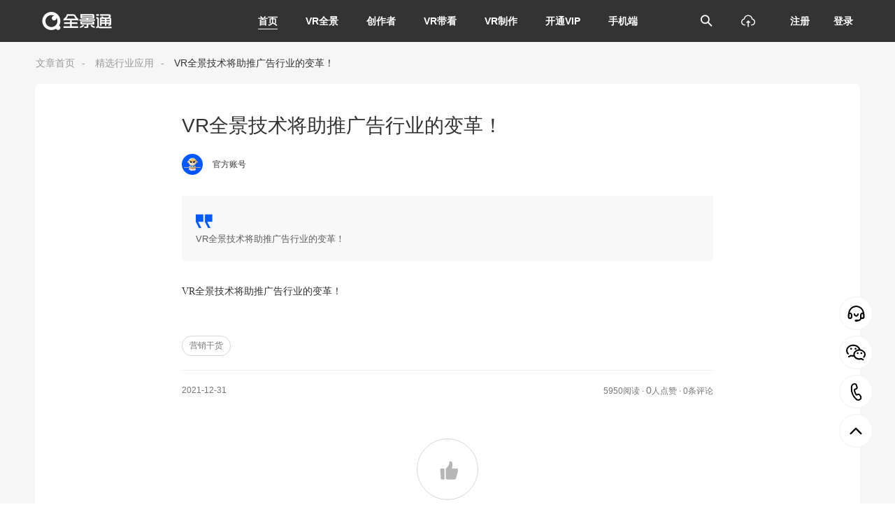

--- FILE ---
content_type: text/html; charset=utf-8
request_url: https://360vryun.net/a/109
body_size: 9991
content:
<!DOCTYPE html>
<html lang="en">
<head>
    <meta charset="UTF-8">
    <meta http-equiv="X-UA-Compatible" content="IE=edge">
    <meta name="viewport" content="width=device-width, user-scalable=no, initial-scale=1.0, maximum-scale=1.0, minimum-scale=1.0">
	<title>VR全景技术将助推广告行业的变革！-全景云VR平台系统</title>
    <meta name="description" content="VR全景技术将助推广告行业的变革！">
    <meta name="keywords" content="VR全景技术将助推广告行业的变革！">
    <!-- NAVIGATION -->
<link rel="stylesheet" href="/static/common/layui/css/layui.css">
<link rel="stylesheet" href="/static/index/css/swiper.min.css">
<link rel="stylesheet" href="/static/index/css/common.css">
<link rel="stylesheet" href="/static/index/css/platform.css">
<link rel="stylesheet" href="/static/index/css/mobile.css">
<link rel="stylesheet" href="/static/index/css/login.css">
    <script>
var _hmt = _hmt || [];
(function() {
  var hm = document.createElement("script");
  hm.src = "https://hm.baidu.com/hm.js?1c270136b87a82eef3eaf787aecd61de";
  var s = document.getElementsByTagName("script")[0]; 
  s.parentNode.insertBefore(hm, s);
})();
</script></head>
<style>
    body{
      margin: 0;
      overflow-x: hidden;
    }
    .error-bg{
      /*position: fixed;*/
      width: 100vw;
      height: 100vh;
      background: url("/static/index/image/404.png") #363840 top center no-repeat;
    }
</style>
<body>
    <div class="page">
        <div class="header header-main display-flex">
    <div class="logo-wrap block-horizontal-layout block-align-center">
        <a class="logo" href="https://360vryun.net">
				<img width="79" height="22" src="https://cdn.360vryun.net/uploads/2/image/20220314/8a4fac86d1ea7604f0d11c2127b27306.png" title="全景云VR平台系统" alt="全景云VR平台系统" onerror="this.src='/static/common/image/top.png'">
		        </a>
        <!-- <div class="searchBtn">
            <a href="/search">
                <span class="icon icon-search"></span>
                <span>搜索</span>
            </a>
        </div> -->
    </div>
    <ul class="nav block-horizontal-layout block-justify-center block-align-center">
                    <li class="nav-item"><a href="/" >首页</a></li>
                        <li class="nav-item">
                <a href="/vr" >VR全景</a>
                <div class="subNav select-body">
                                        <a href="/vr" >VR漫游</a>
                                        <a href="/video" >VR视频</a>
                                        <a href="/live" >VR直播</a>
                                        <a href="/channel/article" >VR文章</a>
                                        <a href="/object" >3D环物</a>
                                        <a href="/article/1" >VR文章</a>
                                    </div>
            </li>
                        <li class="nav-item">
                <a href="/user" >创作者</a>
                <div class="subNav select-body">
                                        <a href="/user/" >创作者</a>
                                        <a href="/user/goauth/" >认证创作者</a>
                                        <a href="/user/gocopyright/" >供图创作者</a>
                                    </div>
            </li>
                        <li class="nav-item"><a href="/vrlook" >VR带看</a></li>
                        <li class="nav-item"><a href="/vredit" >VR制作</a></li>
                        <li class="nav-item"><a href="/vip" >开通VIP</a></li>
                        <li class="nav-item"><a href="/app" >手机端</a></li>
                </ul>
    <div class="user block-horizontal-layout block-align-center">
        <!-- <a class="vip block-horizontal-layout block-justify-center" href="/vip">
            <i class="icon icon-huiyuan" style="margin-right: 5px; font-size: 14px;"></i>
            <span>开通专业版</span>
        </a> -->
        <div class="searchBtn">
            <a href="/search">
                <span class="icon icon-search"></span>
                <!-- <span>搜索</span> -->
            </a>
        </div>
        <div class="publicMenu">
            <a class="publicMenu-btn" href="/my/task/pano">
                <img src="/static/index/image/icon-upload.png" alt="">
                <!-- <span>发布</span> -->
            </a>
            <div class="select-body">
                <a href="/my/task/pano">VR漫游</a>
                <a href="/my/task/panovideo">VR视频</a>
                <a href="/my/task/ob">3D环物</a>
                <a href="/my/product/live">VR直播</a>
                <a href="/my/post_article">VR文章</a>
            </div>
        </div>
                <div>
            <a href="/signup" class="headerBtn">注册</a>
            <a href="javascript:;" class="headerBtn new_login">登录</a>
        </div>
            </div>
</div>

<!-- 移动端导航 -->
<div class="mobile-header">
    <div class="mobile-nav-btn"><span class="icon icon-daohang"></span></div>
	<div class="mobile-nav-logo"><a href="/"><img src="https://cdn.360vryun.net/uploads/2/image/20220314/8a4fac86d1ea7604f0d11c2127b27306.png" onerror="this.src='/static/common/image/top.png'" alt="全景通" ></a></div>    
    <div class="mobile-nav-search"><a href="/search" class="icon icon-search"></a></div>
    <div class="moblie-nav">
        <div class="mobile-nav-mask"></div>
        <div class="mobile-nav-wrapper">
			<!--     
			<a class="mobile-nav-item" href="/">首页</a>    
			    
			<a class="mobile-nav-item" href="/vr">VR全景</a>    
			    
			<a class="mobile-nav-item" href="/user">创作者</a>    
			    
			<a class="mobile-nav-item" href="/vrlook">VR带看</a>    
			    
			<a class="mobile-nav-item" href="/vredit">VR制作</a>    
			    
			<a class="mobile-nav-item" href="/vip">开通VIP</a>    
			    
			<a class="mobile-nav-item" href="/app">手机端</a>    
			 -->
                            <li class="mobile-nav-item">
                    <a class="mobile-nav-head" href="/" >首页</a>
                </li>
                                <li class="mobile-nav-item">
                    <a class="mobile-nav-head" href="javascript:void(0);">VR全景 <span>+</span></a>
                    <div class="mobile-subNav">
                                                <a href="/vr" >VR漫游</a>
                                                <a href="/video" >VR视频</a>
                                                <a href="/live" >VR直播</a>
                                                <a href="/channel/article" >VR文章</a>
                                                <a href="/object" >3D环物</a>
                                                <a href="/article/1" >VR文章</a>
                                            </div>
                </li>
                                <li class="mobile-nav-item">
                    <a class="mobile-nav-head" href="javascript:void(0);">创作者 <span>+</span></a>
                    <div class="mobile-subNav">
                                                <a href="/user/" >创作者</a>
                                                <a href="/user/goauth/" >认证创作者</a>
                                                <a href="/user/gocopyright/" >供图创作者</a>
                                            </div>
                </li>
                                <li class="mobile-nav-item">
                    <a class="mobile-nav-head" href="/vrlook" >VR带看</a>
                </li>
                                <li class="mobile-nav-item">
                    <a class="mobile-nav-head" href="/vredit" >VR制作</a>
                </li>
                                <li class="mobile-nav-item">
                    <a class="mobile-nav-head" href="/vip" >开通VIP</a>
                </li>
                                <li class="mobile-nav-item">
                    <a class="mobile-nav-head" href="/app" >手机端</a>
                </li>
                        </div>
    </div>
</div>

<link rel="stylesheet" href="/static/index/css/login.css">
<!-- 登录 -->
<div class="indexLogin" id="indexLogin">
    <div class="indexLogin-mask"></div>
    <div class="loginBox">
        <div class="loginBox-form" id="loginBox" >
            <h2 class="loginBox-title">登 录</h2>
            <h3 class="loginBox-subtitle">全景世界，欢迎您回来</h3>
            <form class="loginForm layui-form">
                <div class="loginForm-group">
                    <div class="QJSelect loginForm-select-127" id="loginSelect">
                        <div class="QJSelect-title">
                            <input type="text" placeholder="中国大陆" value="" readonly="" class="QJSelect-input QJSelect-title-dark">
                            <i class="icon icon-arrowdown"></i>
                        </div>
                        <div class="QJSelect-menu" style="display: none;">
                            <ul class="QJSelect-menu-list" id="QJSelectMenu">
                                <li class="QJSelect-menu-item">
                                    <span class="text area">中国大陆</span>
                                    <span class="areaId">+86</span>
                                </li>
                                <li class="QJSelect-menu-item">
                                    <span class="text area">中国台湾</span>
                                    <span class="areaId">+886</span>
                                </li>
                                <li class="QJSelect-menu-item">
                                    <span class="text area">中国香港</span>
                                    <span class="areaId">+852</span>
                                </li>
                            </ul>
                        </div>
                    </div>
    
                    <div class="loginForm-input">
                        <input type="text" name="lphone" placeholder="手机号 / 邮箱" id="login_phone">
                    </div>
                </div>
                <div class="loginForm-group">
                    <div class="loginForm-input">
                        <input class="loginForm-eyeInput" type="password" name="lpassword" placeholder="密 码" id="login_password">
                    </div>
                    <div class="loginForm-eye">
                        <span class="icon icon-yanjing-bi"></span>
                    </div>
                </div>
    
                <div class="loginForm-error login_error" style="display: none">
                    <i class="icon icon-cuowu"></i>
                    <span class="loginForm-error-text login_msg"></span>
                </div>
    
                <div class="loginForm-group">
                    <button class="pano-button pano-button-sm pano-button-primary loginForm-button" type="button" id="login_submit">登 录</button>
                </div>
                <div class="loginForm-group loginForm-other">
                                        <a class="loginForm-wx" href="/wxlogin/wx">
                        <i class="icon icon-weixin"></i> 微信登录
                    </a>
                                        <div class="loginForm-right loginForm-help">
                        <a class="loginForm-forget" href="javascript:;" id="get_password">找回密码</a>
                        <a class="loginForm-login TextLink" href="/signup">注册</a>
                    </div>
                </div>
            </form>
        </div>
        <span class="layui-layer-setwin"><a class="layui-layer-ico layui-layer-close layui-layer-close2" href="javascript:;"></a></span>
    </div>
</div>

<!-- 空间容量提示 all-->
<div class="QJModal" id="space_model_show">
    <div class="QJModal-overlay" style="background:rgba(51,51,51,.7);">
        <div class="QJModal-content QJModal-main ConfirmModal">
            <div class="QJModal-header">提示</div>
            <div class="QJModal-body">
                <div class="ConfirmModal-body">
                    空间容量不足，请扩容或升级专业版！
                </div>
            </div>
            <div class="QJModal-footer">
                <div class="ConfirmModal_btns">
                    <a class="StyledButton_button StyledButton_default" href="/my/manage/capacity">去扩容</a>
                    <a class="StyledButton_button StyledButton_default" href="/vip">升级专业版</a>
                </div>
            </div>
            <div class="QJModal-close" onclick="closeModal();">
                <svg width="32" height="32"><g transform="translate(1 1)" fill="none" fill-rule="evenodd"><circle stroke="#767676" fill-opacity=".9" fill="#fff" cx="15" cy="15" r="15"></circle><path d="M16.327 15.005l4.397-4.401a.94.94 0 00-1.328-1.33L15 13.677l-4.398-4.401a.939.939 0 10-1.328 1.329l4.399 4.401-4.399 4.402a.94.94 0 00.665 1.604c.24 0 .48-.092.664-.276L15 16.333l4.397 4.401a.935.935 0 001.328 0 .939.939 0 000-1.328l-4.398-4.401z" fill="#333"></path></g></svg>
            </div>
        </div>
    </div>
</div>

                 <div class="postDetail">
            <div class="container">
                <div class="layui-breadcrumb" lay-separator="-">
                    <a href="/a/1">文章首页</a>
                    <a href="/a/2">精选行业应用</a>
                    <!-- <a href="/tag/18">营销干货</a> -->
                    <a  href="/a/109"><cite>VR全景技术将助推广告行业的变革！</cite></a>
                </div>
            </div>
            <div class="container">
                <div class="postContent">
                    <!-- 标题 -->
                    <div class="postHeader">
                        <h1 class="postTitle">VR全景技术将助推广告行业的变革！</h1>
                        <div class="userInfo ellipsis">
                            <a href="/u/323eertfFTG" target="_blank">
                                <img class="avatar" src="/static/admin/images/official_avatar.jpg" alt="官方账号">
                                <span class="nickname">官方账号</span>
                            </a>
                        </div>
                    </div> 
                    <!-- 摘要 -->
                    <div class="postSummary">
                        VR全景技术将助推广告行业的变革！                    </div>
                    <!-- 正文 -->
                    <div class="postBody">
                        <p><span>VR全景技术将助推广告行业的变革！</span></p>                    </div>
                    <!-- 标签 -->
                    <div class="postTag">
                        <a class="postTag-tag" href="/a/2">营销干货</a>
                    </div>
                    <!-- PV -->
                    <div class="postPV">
                        <div class="prefix">2021-12-31</div>
                        <div class="postfix ellipsis">5950阅读 · <span class="give_num">0</span>人点赞 · 0条评论</div>
                    </div>
                    <!-- like -->
                    <div class="postLike">
                                                <div class="icon icon-dianzan a_dianzan"></div>
                                                <p class="postLike-count"><span class="give_num">0</span>人觉得很赞</p>
                    </div>

                </div>
            </div>
            <!-- 更多内容 -->
            <div class="container">
                <div class="otherPost">
                    <div class="otherPost-title">更多内容</div>
                    <ul class="otherPost-list">
                                                <li class="otherPost-item">
                            <a href="/a/115" target="_blank">
                                <img src="https://cdn.360vryun.net/uploads/21/image/20211231/9ab27038db77481dd6c1db07862703e1.jpg" alt="">
                                <p>全景看房助力线上VR售楼部，足不出户看好房！</p>
                            </a>
                        </li>
                                                <li class="otherPost-item">
                            <a href="/a/114" target="_blank">
                                <img src="https://cdn.360vryun.net/uploads/21/image/20211231/9ab27038db77481dd6c1db07862703e1.jpg" alt="">
                                <p>恒大如何凭借VR看房逆势增长？</p>
                            </a>
                        </li>
                                                <li class="otherPost-item">
                            <a href="/a/113" target="_blank">
                                <img src="https://cdn.360vryun.net/uploads/21/image/20211231/9ab27038db77481dd6c1db07862703e1.jpg" alt="">
                                <p>专访 | 恒大地产全国613个楼盘应用720云VR看房3天卖出580亿</p>
                            </a>
                        </li>
                                            </ul>
                </div>
            </div>
            <!-- 评论 -->
            <div class="container">
                <div class="comment">
                    <div class="commentHead">评论<span>（<span id="count_num">0</span>条）</span></div>
                    <div class="commentBody">
                     
                    </div>
                    <div class="pagination" id="pagination1"></div>
                </div>
            </div>

            <div class="addComment">
                <input type="hidden" name="a_id" value="109" id="a_id">
                <input type="hidden" name="uid" value="1" id="uid">
                <input type="hidden" name="p_id" value="0" id="p_id">
                <input type="hidden" name="phone" value="" id="phone">
                <div class="container block-horizontal-layout">
                    <!-- 登录后 -->
                    <div class="logined">
                        <div class="block-horizontal-layout">
                            <!-- 未登录 -->
                                                        <a class="unlogin new_login" href="javascript:;">登录后发表评论</a>
                                                        <div class="like">
                                                                <i class="icon icon-dianzan a_dianzan"></i>
                                                                <span>赞</span>
                            </div>
                        </div>
                    </div>
                </div>
            </div>
        </div>
                <div class="foot">
   <div class="container foot-container">
        <div class="foot-logo">
            <a class="foot-logo-img" href="">              
				<img src="https://cdn.360vryun.net/uploads/image/20220329/1d6d21262bb728f73a0c70ff226eaadc.png" title="全景云VR平台系统" alt="全景云VR平台系统" onerror="this.src='/static/common/image/foot.png'">
		            </a>
        </div>
        <div class="foot-info">
            <div class="foot-about">
                                <dl class="foot-about-item">
                    <dt> 平台服务</dt>
                                            <dd><a href="javascript:;" target="_self">精选案例</a></dd>
                                            <dd><a href="javascript:;" target="_self">小程序校验</a></dd>
                                            <dd><a href="/vip/" target="_blank">去广告</a></dd>
                                        </dl>
                                <dl class="foot-about-item">
                    <dt>商业合作</dt>
                                            <dd><a href="javascript:;" target="_self">商务合作</a></dd>
                                            <dd><a href="/author/goauth/" target="_blank">申请认证</a></dd>
                                        </dl>
                                <dl class="foot-about-item">
                    <dt>其他服务</dt>
                                            <dd><a href="javascript:;" target="_self">管理公约</a></dd>
                                            <dd><a href="/category/5" target="_blank">常见问题</a></dd>
                                                <dd><a href="javascript:;" target="_self">官方商城</a></dd>
                                    </dl>
                                <dl class="foot-about-item">
                    <dt>关于我们</dt>
                                            <dd><a href="javascript:;" target="_self">关于我们</a></dd>
                                            <dd><a href="javascript:;" target="_self">加入我们</a></dd>
                                            <dd><a href="javascript:;" target="_self">版权声明</a></dd>
                                    </dl>
                                
                <dl class="foot-contact foot-about-item">
                    <dt>联系我们</dt>
                    <dd class="tel">189-5398-6659</dd>
                    <dd class="tel">4000-123-720</dd>
                    <dd class="time">info@quanjingtong.cn</dd>
                    <!-- <ul class="foot-contact-list">
                        <li class="foot-wx">
                            <a href="javascript:;"><span class="icon icon-weixin"></span></a>
                            <div class="foot-wxqr">
                                								<img src="https://cdn.360vryun.net/uploads/image/20220329/8573e32308faafe6fc9542bd723e1b30.png" alt="联系方式">
								  
                                <p>关注微信，全景重新记录世界</p>
                            </div>
                        </li>
                         <li class="foot-wb">
                            <a href="javascript:;"><span class="icon icon-weibo"></span></a>
                        </li>
                    </ul> -->
                </dl>
				<dl class="foot-contact foot-about-item footer-center">
                    <dt>客服微信</dt>
                    					<div class="f-ewm"><img src="https://cdn.360vryun.net/uploads/image/20231014/46b8575fba7aba344f4a1e2525a5386c.png" alt="全景通官方微信"></div>
					                   <p class="f-wem-text">扫码加微信咨询</p>
                </dl>
                <dl class="foot-contact foot-about-item footer-center">
                    <dt>微信公众号</dt>
										<div class="f-ewm"><img src="https://cdn.360vryun.net/uploads/image/20220329/8573e32308faafe6fc9542bd723e1b30.png" alt="全景通官方微信"></div>
					                    <p class="f-wem-text">扫码关注微信公众号</p>
                </dl>
            </div>
            <!-- <div class="foot-group">
                <span>官方群组：</span>
                <span>加微信进群：iquanjing</span>
            </div> -->
        </div>
   </div>
   <div class="container foot-otherinfo">
        <div class="foot-friendlink">
            <span>友情链接：</span>
			                   
				<a href="https://quanjingsoft.com/" target="_blank">
					全景软件官网				</a>
			                   
				<a href="https://quanjingvr.com/" target="_blank">
					全景VR				</a>
			                   
				<a href="https://360vr.cn/" target="_blank">
					360VR				</a>
			                   
				<a href="https://360vryun.com/" target="_blank">
					360VR全景云				</a>
			                   
				<a href="https://360vryun.cn/" target="_blank">
					360VR全景通				</a>
			                   
				<a href="https://360vrlive.cn/" target="_blank">
					VR直播				</a>
			                   
				<a href="https://quanjingtong.net/" target="_blank">
					全景通				</a>
			                   
				<a href="https://quanjingtong.cn/" target="_blank">
					全景通VR平台				</a>
			                   
				<a href="http://quanjingvr.cn/" target="_blank">
					全景云				</a>
			                   
				<a href="http://vrshoulou.com/" target="_blank">
					VR售楼				</a>
			                   
				<a href="https://vrshoulou.cn/" target="_blank">
					VR售楼系统平台 				</a>
			                   
				<a href="http://vrzhanting.cn/" target="_blank">
					VR展厅制作				</a>
			                   
				<a href="https://ivryun.com/" target="_blank">
					VR云				</a>
			                   
				<a href="https://v360720.com/" target="_blank">
					微景云平台				</a>
			                   
				<a href="http://vrliveyun.com/" target="_blank">
					VR直播云				</a>
			                   
				<a href="http://vrdaikan.net/" target="_blank">
					VR带看				</a>
			                   
				<a href="http://vrshouloubu.net/" target="_blank">
					VR售楼部				</a>
			                   
				<a href="https://dianruivr.com/" target="_blank">
					点睿VR				</a>
			                   
				<a href="http://jinanvr.cn/" target="_blank">
					济南全景				</a>
			                   
				<a href="http://vrdangjian.net/" target="_blank">
					点睿VR党建				</a>
			        </div>
        <div class="foot-copyright">
            <span>Copyright © 2025 360vryun.net Inc. All Rights Reserved. 全景通 版权所有</span>
            <a href="https://beian.miit.gov.cn/" target="_blank"> 鲁ICP备17031030号-8</a>
            <span><img src="/static/index/image/police.png" alt=""><a href="http://www.beian.gov.cn/portal/registerSystemInfo?recordcode=37130202372180" target="_blank"> 鲁公网安备 37130202372180号</a></span>
        </div>
    </div>
</div>

<!-- 移动端页脚 -->
<div class="mobile-footer">
    <div class="mobile-footer-tel">4000-123-720</div>
    <div class="mobile-footer-time">
        （8:30-12:00 13:00-17:30） <br>
        您可以立即或在您方便时致电我们
    </div>
    <div class="mobile-footer-copyright">
        <span>Copyright © 2025 360vryun.net Inc. All Rights Reserved. 全景通 版权所有</span>
        <a href="https://beian.miit.gov.cn/" target="_blank"> 鲁ICP备17031030号-8</a>
        <br>
        <span><img src="/static/index/image/police.png" alt=""><a href="http://www.beian.gov.cn/portal/registerSystemInfo?recordcode=37130202372180" target="_blank"> 鲁公网安备 37130202372180号</a></span>
    </div>
</div>

<!-- 侧边栏 -->
<div class="platformSidebar">
    <ul class="platformSidebar-bar">
        <li class="platformSidebar-bar-item ps-xcx">
            <a href="https://p.qiao.baidu.com/cps/chat?siteId=17397156&userId=19273994&siteToken=75027d03b16b543edb8062a1b15a6fb2" target="_blank"><span class="platformSidebar-bar-icon"></span></a>
            <!-- <div class="platformSidebar-bar-content">
						<img src="https://cdn.360vryun.net/uploads/image/20220329/8573e32308faafe6fc9542bd723e1b30.png" alt="全景通官方微信">
			            </div> -->
            <div class="platformSidebar-bar-content">
                <a href="https://p.qiao.baidu.com/cps/chat?siteId=17397156&userId=19273994&siteToken=75027d03b16b543edb8062a1b15a6fb2" target="_blank">在线客服</a> 
            </div>
        </li>
        <li class="platformSidebar-bar-item ps-kf">
            <span class="platformSidebar-bar-icon"></span>
            <div class="platformSidebar-bar-content" style="height: auto;">

						<img src="https://cdn.360vryun.net/uploads/image/20231014/46b8575fba7aba344f4a1e2525a5386c.png" alt="客服微信">
			 
            <p style="margin-top: 5px; text-align: center;">客服微信</p>
            </div>
        </li>
        <li class="platformSidebar-bar-item ps-dh">
            <span class="platformSidebar-bar-icon"></span>
            <div class="platformSidebar-bar-content">
                客服电话 <br> 4000-123-720            </div>
        </li>
        <li class="platformSidebar-bar-item ps-backtop">
            <span class="platformSidebar-bar-icon"></span>
        </li>
    </ul>
</div>

<script src="/static/common/jquery.min.js"></script>
<script src="/static/common/layui/layui.js"></script><!--layui库-->
<script src="/static/common/layui/lay/modules/upload.js"></script><!--upload-->
<script src="/static/index/js/jquery.nicescroll.min.js"></script>
<script src="/static/common/lib/swiper/swiper.min.js"></script>
<script src="/static/index/js/common.js"></script>
<script src="/static/index/js/channel.js"></script>
<script src="/static/index/js/manage.js"></script>
<script>
    layui.config({
        base: '/src/' //静态资源所在路径
    }).extend({
        index: 'lib/index' //主入口模块
        , dropdown: 'dropdown'
    }).use(['index','dropdown','sample']),function(){};

    $('.WartermarkModal-button, .NoWatermark').on('click', 'a', function( e ){
        $(this).siblings('input').trigger('click');
    })
    // 关闭弹窗
    function closeModal() {
        $('.QJModal').css('display', 'none');
        $('body').removeClass('QJModal-open');
    }
    // 判断IE浏览器
    function isIE() { //ie?
        if (!!window.ActiveXObject || "ActiveXObject" in window) {
            $('html').addClass('ie')
        } else {
            return false;
        }
    }
    isIE();
</script>
<script>
    // 密码显示隐藏切换
    $('.loginForm-eye').on('click', function(){
        var e = $(this);
        // var eye = e.find('span.icon');
        var flag = e.find('span.icon').hasClass('icon-yanjing');
        if ( flag ){
            e.find('span.icon').removeClass('icon-yanjing');
            e.find('span.icon').addClass('icon-yanjing-bi');
            e.parents('.loginForm-group').find('.loginForm-eyeInput').attr('type', 'password');
        } else {
            e.find('span.icon').addClass('icon-yanjing');
            e.find('span.icon').removeClass('icon-yanjing-bi');
            e.parents('.loginForm-group').find('.loginForm-eyeInput').attr('type', 'text');
        }
    })
    $('.new_login').click(function(){
        var pathname = window.location.pathname;
        if(pathname == '/'){
            window.location.href = "/login";
        }else{
            $('#indexLogin').addClass('active');
        }
    })

    // 弹窗自定义事件
    $('#indexLogin').on('click', '.indexLogin-mask, .layui-layer-close', function(){
        $('#indexLogin').removeClass('active');
    });


    //找回密码跳转
    $("#get_password").click(function(){
        // parent.layer.close(index);
        parent.window.location.href= "/reset";
    })


    //手机号输入框监听事件
    $('#login_phone').keyup(function(event){
    　  var phone = $("#login_phone").val();
        if(phone != ""){
            $('.login_error').hide();
            $('.login_msg').empty();
        }
    });
    //密码输入框监听
    $('#login_password').keyup(function(event){
    　  var phone = $("#login_password").val();
        if(phone != ""){
            $('.login_error').hide();
            $('.login_msg').empty();
        }
    });

    $(document).keydown(function(){
        if(event.keyCode == 13){
            var login_phone = $("#login_phone").val();
            var login_password = $("#login_password").val();
            if(login_phone !== "" && login_password !== ""){
                login_submit();
            }
    　  }
    })
    $("#login_submit").click(function(){
        login_submit();
    })
    function login_submit(){
        //获取登录手机号和密码
        var login_phone = $("#login_phone").val();
        //验证手机
        if(login_phone == ""){
            $('.login_error').show();
            $('.login_msg').empty();
            $('.login_msg').append('用户名或密码不能为空!');
            return false;
        }
        var login_password = $("#login_password").val();
        if(login_password == ""){
            $('.login_error').show();
            $('.login_msg').empty();
            $('.login_msg').append('用户名或密码不能为空!');
            return false;
        }

        //登录操作
        $.ajax({
            type: "POST",//方法类型
            url: "/login/loging" ,//url
            data: {login_phone:login_phone,login_password:login_password},
            dataType: 'json',
            beforeSend: function (){},
            success: function (result) {
                if (result.code == 200) {
                
                    location.reload();
                }else{
                    $('.login_error').show();
                    $('.login_msg').empty();
                    $('.login_msg').append(result.msg);
                }
            },
            error : function() {
                layer.msg('系统错误，请重试！');
            }
        });
    }

    function loginout(){
        $.ajax({
            type: "POST",//方法类型
            url: "/login/logout" ,//url
            data: {},
            dataType: 'json',
            beforeSend: function (){},
            success: function (result) {
                if (result.code == 200) {
                
                    location.reload();
                }else{
                    location.reload();
                }
            },
            error : function() {
                layer.msg('系统错误，请重试！');
            }
        });
    }
    
    //全部已读
        $(".all_reads").click(function(){
             var dats = $("#msgBox").find('.msg-item');
            var ids1 = "";  
            var ids2 = "";
            var ids3 = "";
            dats.each(function(e){
                var type = $(this).attr('type');
                if($(this).attr('read') == 0){
                    if(type == 1){
                        if(ids1 == ""){
                            ids1 += $(this).attr('data-id');
                        }else{
                            ids1 +=","+$(this).attr('data-id');
                        }
                    }else if(type == 2){
                        if(ids2 == ""){
                            ids2 += $(this).attr('data-id');
                        }else{
                            ids2 +=","+$(this).attr('data-id');
                        }
                    }else{
                        if(ids3 == ""){
                            ids3 += $(this).attr('data-id');
                        }else{
                            ids3 +=","+$(this).attr('data-id');
                        }
                    }
                }
            })
            if(ids1 !== "" || ids2 !== "" || ids3 !== ""){
                //修改状态
                $.ajax({
                    //几个参数需要注意一下
                    type: "POST",//方法类型
                    url: "/my/msg/save_all_read",//url
                    data: {ids1:ids1,ids2:ids2,ids3:ids3},
                    beforeSend:function(xhr) {
                    },
                    success: function (result) {
						window.location.reload();
                        $(".msg-body").empty();
                        $(".msg-body").append('<div class="msg-empty"><img width="31" height="33" src="/static/index/image/icon-msg.png" alt=""><span>暂无未读消息</span></div>');
                        
                    },
                    error: function () {
                        layer.msg('系统异常，请重试');
                    }
                });
            }
            
        })

        $(function() {
            $(".ps-backtop").click(function() {
                $('html, body').animate({
                    scrollTop: '0'
                }, 300);
                return false; //防止默认事件行为
            })
        })
</script>
    </div>
    <script>
        //限制字数150
        $("#content").keyup(function() {
            var len = $(this).val().length;
           if(len > 149){
                $(this).val($(this).val().substring(0,150));
           }
           var num = 150 - len;
           var nums = num +'/150';
           $(".maxLength").text(nums);
        });
        //点赞功能
        $(".a_dianzan").click(function(){
            var a_id = $("#a_id").val();//文章id
            var uid = $("#uid").val();//文章用户id
            if(a_id !== ""){
                $.ajax({
                    type: "POST",//方法类型
                    url: "/article/add_give" ,//url
                    data: {a_id:a_id,uid:uid},
                    dataType: 'json',
                    beforeSend: function (){},
                    success: function (result) {
                        if(result.code == 200) {
                            var count = result.counts;
                            $(".give_num").empty();
                            $(".give_num").append(count);
                            $(".a_dianzan").addClass('active');
                        }else if(result.code == 201){
                            $(".a_dianzan").removeClass('active');
                            $('#indexLogin').addClass('active');

                        }else{
                            layer.msg(result.msg);
                        }
                    },
                    error : function() {
                       layer.msg('系统错误，请重试！');
                    }
                });
            }
            
        })

        // 面包屑导航
        layui.use('element', function(){
            var element = layui.element; 
        });
        //删除功能
        function del(id){
            var id = id;
            var a_id = $("#a_id").val();
            if(id !== ""){
                layer.confirm('确定要删除？', {
                    btn: ['确定','取消'] //按钮
                }, function(){
                    layer.close(layer.index);
                    $.ajax({
                        type: "POST",//方法类型
                        url: "/article/del_commont" ,//url
                        data: {id:id,a_id:a_id},
                        dataType: 'json',
                        beforeSend: function (){},
                        success: function (result) {
                            if(result.code == 200) {
                                $('.commentItem'+id).remove();
                                window.location.reload();
                            }else if(result.code == 201){
                                $('#indexLogin').addClass('active');
                            }else{
                                layer.msg(result.msg);
                            }
                        },
                        error : function() {
                           layer.msg('系统错误，请重试！');
                        }
                    });
                });
                
            }
        }
        //回复功能
        function replay(id){
            var pid = id;
            $("#p_id").val(pid);
            //获取 被回复用用户的昵称
            var r_nickname = $("#nickname"+id).html();
            $('#content').attr("placeholder","回复 "+r_nickname+': ');
            

        }
        
        //发表评论
        function post_commit(){
            var a_id = $("#a_id").val(); //文章id
            var uid = $("#uid").val(); //文章用户id
            var p_id = $("#p_id").val(); //评论id 不是回复 默认0
            var u_id = $('.commentItem'+p_id).attr('data-id');
            var content = $("#content").val();
            if(content == ""){
                layer.msg('请输入评论内容');
                return false;
            }
            $.ajax({
                type: "POST",//方法类型
                url: "/article/post_commit" ,//url
                data: {a_id:a_id,p_id:p_id,content:content,u_id:u_id,uid:uid},
                dataType: 'json',
                beforeSend: function (){},
                success: function (result) {
                    if(result.code == 200) {
                        var src = result.data;
                        var str = "";
                        if(src.pid == 0){
                            str+=' <div class="commentItem commentItem'+src.id+'" data-id="'+src.u_id+'">'
                            str+='    <div class="commentItem-head">'
                            str+='        <a class="avatar" href="/u/'+src.dom_id+'" target="_blank"><img src="'+src.head_img+'" alt=""></a>'
                            str+='        <div class="commentItem-info">'
                            str+='            <a class="nickname" href="/u/'+src.dom_id+'" target="_blank" id="nickname'+src.id+'">'+src.user_name+'</a>'
                            str+='            <div class="block-horizontal-layout block-align-center">'
                            str+='                <div class="viewTime">'+src.create_time+'</div>'
                            str+='                <div class="commentOption">'
                            str+='                    <div class="del" onclick="del('+src.id+')">删除</div>'
                            str+='                    <div class="likeCount">'
                            str+='                        <i class="icon icon-dianzan comment-dianzan comment-dianzan'+src.id+'" data-id="'+src.id+'"></i>'
                            str+='                        <span id="give'+src.id+'">'+src.give+'</span>'
                            str+='                    </div>'
                            str+='                    <div class="replayBtn">'
                            str+='                        <span onclick="replay('+src.id+')">回复</span>'
                            str+='                    </div>'
                            str+='                </div>'
                            str+='            </div>'
                            str+='        </div>'
                            str+='    </div>'
                            str+='    <div class="commentItem-body">'
                            str+='        <div class="commentItem-body-content">'+src.content+''   
                            str+='        </div>'
                            str+='    </div>'
                            str+='</div>'
                        }else{
                            str+='<div class="commentItem commentItem'+src.id+'" data-id="'+src.u_id+'">'
                            str+='    <div class="commentItem-head">'
                            str+='        <a class="avatar" href="/u/'+src.dom_id+'" target="_blank"><img src="'+src.head_img+'" alt=""></a>'
                            str+='        <div class="commentItem-info">'
                            str+='            <a class="nickname" href="/u/'+src.dom_id+'" target="_blank" id="nickname'+src.id+'">'+src.user_name+'</a>'
                            str+='            <div class="block-horizontal-layout block-align-center">'
                            str+='                <div class="viewTime">'+src.create_time+'</div>'
                            str+='                <div class="commentOption">'
                            str+='                    <div class="del" onclick="del('+src.id+')">删除</div>'
                            str+='                    <div class="likeCount">'
                            str+='                        <i class="icon icon-dianzan comment-dianzan comment-dianzan'+src.id+'" data-id="'+src.id+'"></i>'
                            str+='                        <span id="give'+src.id+'">'+src.give+'</span>'
                            str+='                    </div>'
                            str+='                   <div class="replayBtn">'
                            str+='                        <span onclick="replay('+src.id+')">回复</span>'
                            str+='                    </div>'
                            str+='                </div>'
                            str+='            </div>'
                            str+='        </div>'
                            str+='    </div>'
                            str+='    <div class="commentItem-body">'
                            str+='        <div class="commentItem-body-content">'+src.content+''
                            str+='        </div>'
                            str+='        <div class="replay" data-id="'+src.p_uid+'">'
                            str+='            <a href="/u/'+src.p_dom_id+'" target="_blank" class="TextLink">@'+src.p_name+'</a> '+src.p_content+''
                            str+='        </div>'
                            str+='    </div>'
                            str+='</div>'
                        }

                        $(".commentBody").prepend(str);
                        var num = $('#count_num').html();
                        $('#count_num').empty();
                        $('#count_num').append(num*1 + 1);
                        $("#content").val("");
                        
                    }else if(result.code == 201){
                        window.location.reload();
                    }else{
                        layer.msg(result.msg);
                    }
                },
                error : function() {
                   layer.msg('系统错误，请重试！')
                }
            });

        }

    function pagination( obj ) {
        layui.use('laypage', function(){
            var laypage = layui.laypage;
            laypage.render({
                    elem: obj,
                    count: 0,
                    layout: ['prev', 'page', 'next', 'skip'],
                    prev: '<em class="icon icon-arrow-left"></em>',
                    next: '<em class="icon icon-arrow-right"></em>',
                    theme: 'QJ',
                    limit:5,
                    jump: function(obj){
                        var page = Number((obj.curr-1)*obj.limit) ;
                        var limit = obj.limit;
                        var a_id= $('#a_id').val();
                        
                        $.ajax({
                            //几个参数需要注意一下
                            type: "POST",//方法类型
                            url: "/article/get_commit" ,//url
                            data: {page:page,limit:limit,a_id:a_id},
                            success: function (result) {
                                if (result.code == 200) {
                                    var src = result.data;
                                    if(src !== ""){
                                        var str = "";
                                        $.each(src, function (st, value){
                                           if(value.pid == 0){
                                                str+=' <div class="commentItem commentItem'+value.id+'" data-id="'+value.u_id+'">'
                                                str+='    <div class="commentItem-head">'
                                                str+='        <a class="avatar" href="/u/'+value.dom_id+'" target="_blank"><img src="'+value.head_img+'" alt=""></a>'
                                                str+='        <div class="commentItem-info">'
                                                str+='            <a class="nickname" href="/u/'+value.dom_id+'" target="_blank" id="nickname'+value.id+'">'+value.user_name+'</a>'
                                                str+='            <div class="block-horizontal-layout block-align-center">'
                                                str+='                <div class="viewTime">'+value.create_time+'</div>'
                                                str+='                <div class="commentOption">'
                                                if(value.status == 1){
                                                    if($("#phone").val() != ""){
                                                    str+='                    <div class="del" onclick="del('+value.id+')">删除</div>'
                                                    }
                                                }
                                                str+='                    <div class="likeCount">'
                                                //是否点赞判断
                                                if(value.iscomment_give == 1){
                                                    str+=' <i class="icon icon-dianzan comment-dianzan comment-dianzan'+value.id+' active" data-id="'+value.id+'"></i>'
                                                }else{
                                                    str+=' <i class="icon icon-dianzan comment-dianzan comment-dianzan'+value.id+'" data-id="'+value.id+'"></i>'
                                                }
                                                
                                                str+='                        <span id="give'+value.id+'">'+value.give+'</span>'
                                                str+='                    </div>'
                                                
                                                if($("#phone").val() != ""){
                                                str+='                    <div class="replayBtn">'
                                                str+='                        <span onclick="replay('+value.id+')">回复</span>'
                                                str+='                    </div>'
                                                }
                                                
                                                str+='                </div>'
                                                str+='            </div>'
                                                str+='        </div>'
                                                str+='    </div>'
                                                str+='    <div class="commentItem-body">'
                                                str+='        <div class="commentItem-body-content">'+value.content+''   
                                                str+='        </div>'
                                                str+='    </div>'
                                                str+='</div>'
                                            }else{
                                                str+='<div class="commentItem commentItem'+value.id+'" data-id="'+value.u_id+'">'
                                                str+='    <div class="commentItem-head">'
                                                str+='        <a class="avatar" href="/u/'+value.dom_id+'" target="_blank"><img src="'+value.head_img+'" alt=""></a>'
                                                str+='        <div class="commentItem-info">'
                                                str+='            <a class="nickname" href="/u/'+value.dom_id+'" target="_blank" id="nickname'+value.id+'">'+value.user_name+'</a>'
                                                str+='            <div class="block-horizontal-layout block-align-center">'
                                                str+='                <div class="viewTime">'+value.create_time+'</div>'
                                                str+='                <div class="commentOption">'
                                                if(value.status == 1){
                                                    if($("#phone").val() != ""){
                                                    str+='                    <div class="del" onclick="del('+value.id+')">删除</div>'
                                                    }
                                                }
                                                str+='                    <div class="likeCount">'
                                               //是否点赞判断
                                                if(value.iscomment_give == 1){
                                                    str+=' <i class="icon icon-dianzan comment-dianzan comment-dianzan'+value.id+' active" data-id="'+value.id+'"></i>'
                                                }else{
                                                    str+=' <i class="icon icon-dianzan comment-dianzan comment-dianzan'+value.id+'" data-id="'+value.id+'"></i>'
                                                }
                                                str+='                        <span id="give'+value.id+'">'+value.give+'</span>'
                                                str+='                    </div>'
                                                
                                                if($("#phone").val() != ""){
                                                str+='                   <div class="replayBtn">'
                                                str+='                        <span onclick="replay('+value.id+')">回复</span>'
                                                str+='                    </div>'
                                                }
                                                str+='                </div>'
                                                str+='            </div>'
                                                str+='        </div>'
                                                str+='    </div>'
                                                str+='    <div class="commentItem-body">'
                                                str+='        <div class="commentItem-body-content">'+value.content+''
                                                str+='        </div>'
                                                str+='        <div class="replay" data-id="'+value.p_uid+'">'
                                                str+='            <a href="/u/'+value.p_dom_id+'" target="_blank" class="TextLink">@'+value.p_name+'</a> '+value.p_content+''
                                                str+='        </div>'
                                                str+='    </div>'
                                                str+='</div>'
                                            }
                                        })
                                        $('#pagination1').css('display','block');
                                        $('.commentBody').empty();
                                        $('.commentBody').append(str);
                                        
                                    }else{
                                        $('#pagination1').css('display','none');
                                        $('.commentBody').empty();
                                        $('.commentBody').append('<div class="noComment">暂无评论</div>');
                                        
                                    }
                                   
                                }
                            },
                            error : function() {
                                layer.msg('系统错误，请重试！');
                            }
                        });
                        
                    }
                });
        });
    }
    pagination( $('#pagination1') );

        $(window).scroll(function(){
            var obj = $('.foot');//元素
            var h = obj.height();//元素高度
            var wh = $(window).height();//浏览器窗口高度
            var xh= wh-( obj.offset().top - $(document).scrollTop() ); //元素到浏览器底部的高度
            if ( xh <= 0 ){
                $('.addComment').addClass('active');
            } else if ( xh > 0 ){
                $('.addComment').removeClass('active');
            }
        })
        
        // // 点赞
        $('.commentBody').on('click', '.comment-dianzan', function( e ){
            var e = $(this);
            // if( !e.hasClass('active') ){
            //     e.addClass('active')
            // }
            var id = $(this).attr('data-id');
            var a_id = $('#a_id').val();
            $.ajax({
                type: "POST",//方法类型
                url: "/article/add_comment_give" ,//url
                data: {a_id:a_id,id:id},
                dataType: 'json',
                beforeSend: function (){},
                success: function (result) {
                    if(result.code == 200) {
                        var count = result.count;
                        $("#give"+id).empty();
                        $("#give"+id).append(count);
                        $(".comment-dianzan"+id).addClass('active');
                    }else if(result.code == 201){
                        $(".comment-dianzan"+id).removeClass('active');
                        $('#indexLogin').addClass('active');

                    }else{
                        layer.msg(result.msg);
                    }
                },
                error : function() {
                   layer.msg('系统错误，请重试！');
                }
            });
        })
    </script>

</body>
</html>

--- FILE ---
content_type: text/css
request_url: https://360vryun.net/static/index/css/common.css
body_size: 10243
content:
*{margin:0;padding:0;-webkit-box-sizing:border-box;box-sizing:border-box;font-size:14px}*:before,*:after{-webkit-box-sizing:border-box;box-sizing:border-box}*:focus{outline:0 !important}html{font-size:14px;-webkit-tap-highlight-color:rgba(0,0,0,0);font-family:"PingFangSC-Regular", "Microsoft YaHei", "Hiragino Sans GB", tahoma, Arial, "\5B8B\4F53", "STHeiti", "WenQuanYi Micro Hei", SimSun, sans-serif;-ms-text-size-adjust:100%;-webkit-text-size-adjust:100%}body{margin:0;font-family:"PingFangSC-Regular", "Microsoft YaHei", "Hiragino Sans GB", tahoma, Arial, "\5B8B\4F53", "STHeiti", "WenQuanYi Micro Hei", SimSun, sans-serif;font-size:14px;line-height:1;color:#333;background-color:#fff;word-wrap:break-word}aside,nav,footer,header,section{display:block}h1,h2,h3,h4{padding:0;margin:0}input,button,select,textarea{font-family:inherit;font-size:inherit;line-height:inherit}img{border:0}svg:not(:root){overflow:hidden}button,input,optgroup,select,textarea{color:inherit;font:inherit;margin:0}button{overflow:visible;border:none;outline:none}button,select{text-transform:none}button,html input[type="button"],input[type="reset"],input[type="submit"]{-webkit-appearance:button;cursor:pointer}button[disabled],html input[disabled]{cursor:default}button::-moz-focus-inner,input::-moz-focus-inner{border:0;padding:0}input[type="checkbox"],input[type="radio"]{-webkit-box-sizing:border-box;box-sizing:border-box;padding:0;cursor:pointer}input[type="number"]::-webkit-inner-spin-button,input[type="number"]::-webkit-outer-spin-button{height:auto}input[type="search"]{-webkit-appearance:textfield;-webkit-box-sizing:content-box;box-sizing:content-box}input[type="search"]::-webkit-search-cancel-button,input[type="search"]::-webkit-search-decoration{-webkit-appearance:none}input:-webkit-autofill{-webkit-box-shadow:0 0 0px 1000px #fff inset;-webkit-text-fill-color:#333}textarea{overflow:auto;resize:none;color:#333;padding:10px;border:#e9e9e9 1px solid;-webkit-transition:border-color ease-in-out 0.15s, -webkit-box-shadow ease-in-out 0.15s;transition:border-color ease-in-out 0.15s, -webkit-box-shadow ease-in-out 0.15s;-o-transition:border-color ease-in-out 0.15s, box-shadow ease-in-out 0.15s;transition:border-color ease-in-out 0.15s, box-shadow ease-in-out 0.15s;transition:border-color ease-in-out 0.15s, box-shadow ease-in-out 0.15s, -webkit-box-shadow ease-in-out 0.15s}optgroup{font-weight:bold}a{color:inherit;text-decoration:none}a:focus{outline:thin dotted;outline:5px auto -webkit-focus-ring-color;outline-offset:-2px}a:hover{color:inherit}ul,ol{margin:0;padding-left:0;list-style:none}p{margin:0}input[type="text"],input[type="password"]{-webkit-appearance:none;-moz-appearance:none;appearance:none;padding-left:10px;padding-right:10px;color:#333;border:#e9e9e9 1px solid;-webkit-transition:border-color ease-in-out 0.15s, -webkit-box-shadow ease-in-out 0.15s;transition:border-color ease-in-out 0.15s, -webkit-box-shadow ease-in-out 0.15s;-o-transition:border-color ease-in-out 0.15s, box-shadow ease-in-out 0.15s;transition:border-color ease-in-out 0.15s, box-shadow ease-in-out 0.15s;transition:border-color ease-in-out 0.15s, box-shadow ease-in-out 0.15s, -webkit-box-shadow ease-in-out 0.15s}textarea:focus,input[type="text"]:focus,input[type="password"]:focus{border-color:#a0bdfe;-webkit-box-shadow:0 0 3px 0 #427afb;box-shadow:0 0 3px 0 #427afb}::-webkit-input-placeholder{color:#9b9b9b}:-ms-input-placeholder{color:#9b9b9b}::-ms-input-placeholder{color:#9b9b9b}::placeholder{color:#9b9b9b}.ellipsis{white-space:nowrap;-o-text-overflow:ellipsis;text-overflow:ellipsis;overflow:hidden;min-height:1em}.container{width:1180px;margin:0 auto}.page{background-color:#f6f6f6}.clearfix:after{content:"";display:block;visibility:hidden;clear:both;height:0}.clearfix{zoom:1}@font-face{font-family:"icon";src:url("../fonts/iconfont.eot?t=1637298011282");src:url("../fonts/iconfont.eot?t=1637298011282#iefix") format("embedded-opentype"),url("../fonts/iconfont.woff2?t=1637298011282") format("woff2"),url("../fonts/iconfont.woff?t=1637298011282") format("woff"),url("../fonts/iconfont.ttf?t=1637298011282") format("truetype"),url("../fonts/iconfont.svg?t=1637298011282#icon") format("svg")}.icon{font-family:"icon" !important;font-size:16px;font-style:normal;-webkit-font-smoothing:antialiased;-moz-osx-font-smoothing:grayscale}.icon-yiwenhao:before{content:"\e63f"}.icon-xiugai1:before{content:"\e633"}.icon-shangcheng2:before{content:"\e63c"}.icon-wenhao1:before{content:"\e62e"}.icon-changjingxuanze:before{content:"\e631"}.icon-jiaocheng:before{content:"\e632"}.icon-renzheng-bi:before{content:"\e634"}.icon-shouye1:before{content:"\e636"}.icon-renzheng-xingxing:before{content:"\e637"}.icon-kefu:before{content:"\e638"}.icon-renzheng-tupian:before{content:"\e63b"}.icon-fankui:before{content:"\e60d"}.icon-biaoqianlan_jingxuan:before{content:"\e7b8"}.icon-kefufill:before{content:"\e740"}.icon-zhuye:before{content:"\e655"}.icon-shangcheng1:before{content:"\e6c7"}.icon-jiaocheng-2:before{content:"\e7ab"}.icon-xingxing1:before{content:"\e62d"}.icon-daohang:before{content:"\e610"}.icon-empty:before{content:"\e630"}.icon-play:before{content:"\e654"}.icon-stop:before{content:"\e614"}.icon-close:before{content:"\e685"}.icon-select:before{content:"\e687"}.icon-xuanzhong:before{content:"\e6e7"}.icon-fangdajing:before{content:"\e624"}.icon-erweima:before{content:"\e653"}.icon-jubao:before{content:"\e601"}.icon-fenxiang:before{content:"\e621"}.icon-ziyuan:before{content:"\e643"}.icon-caigou-xianxing:before{content:"\e887"}.icon-caigou:before{content:"\e888"}.icon-youxiang:before{content:"\e60a"}.icon-dianhua:before{content:"\e605"}.icon-jiantoushang:before{content:"\e62c"}.icon-pingluncomment43-copy:before{content:"\e620"}.icon-service-fill:before{content:"\e635"}.icon-video-fill:before{content:"\e63e"}.icon-scan:before{content:"\e609"}.icon-renyuan:before{content:"\e61c"}.icon-xiaoxi2:before{content:"\e63a"}.icon-xiangyoujiantou:before{content:"\e65f"}.icon-xiangzuojiantou:before{content:"\e660"}.icon-cuowu:before{content:"\e625"}.icon-yanjing-bi:before{content:"\e61e"}.icon-shuangjiantouyou:before{content:"\e713"}.icon-yanjing:before{content:"\e6e2"}.icon-medal-fill:before{content:"\e62a"}.icon-icon-test:before{content:"\e616"}.icon-arrow-right:before{content:"\e743"}.icon-arrow-left:before{content:"\e744"}.icon-huiyuan:before{content:"\e65d"}.icon-dianzan:before{content:"\e60c"}.icon-search:before{content:"\e60f"}.icon-weixin:before{content:"\e615"}.icon-weibo:before{content:"\e67a"}.icon-dizhi:before{content:"\e608"}.icon-facebook:before{content:"\e8e7"}.icon-bofang:before{content:"\e622"}.icon-chakan1:before{content:"\e62f"}.icon-arrowdown:before{content:"\e61a"}.icon-rili:before{content:"\e6d2"}.icon-medal:before{content:"\e629"}.icon-xingxing:before{content:"\e639"}.icon-yiwen:before{content:"\e61d"}.icon-renzhengbaogaoicon:before{content:"\e607"}.icon-xiaoxi1:before{content:"\e64f"}.icon-xiugai:before{content:"\e606"}.icon-wenhao:before{content:"\e68c"}.icon-class:before{content:"\e736"}.icon-zaixiankefu:before{content:"\e62b"}.icon-shangcheng:before{content:"\e63d"}.icon-vip5:before{content:"\e6c2"}.icon-dianzan1:before{content:"\e61b"}.icon-xiaoxi:before{content:"\e61f"}.icon-chakan:before{content:"\e618"}.icon-shouye:before{content:"\e627"}.display-flex{display:-webkit-box;display:-ms-flexbox;display:flex}.block-horizontal-layout{display:-webkit-box;display:-ms-flexbox;display:flex;-webkit-box-orient:horizontal;-webkit-box-direction:normal;-ms-flex-flow:row;flex-flow:row}.block-vertical-layout{display:-webkit-box;display:-ms-flexbox;display:flex;-webkit-box-orient:vertical;-webkit-box-direction:normal;-ms-flex-flow:column;flex-flow:column}.block-flow-layout{display:-webkit-box;display:-ms-flexbox;display:flex;-ms-flex-flow:wrap;flex-flow:wrap}.block-justify-start{-webkit-box-pack:start;-ms-flex-pack:start;justify-content:flex-start}.block-justify-center{-webkit-box-pack:center;-ms-flex-pack:center;justify-content:center}.block-justify-end{-webkit-box-pack:end;-ms-flex-pack:end;justify-content:flex-end}.block-justify-around{-ms-flex-pack:distribute;justify-content:space-around}.block-justify-between{-webkit-box-pack:justify;-ms-flex-pack:justify;justify-content:space-between}.block-align-start{-webkit-box-align:start;-ms-flex-align:start;align-items:flex-start}.block-align-center{-webkit-box-align:center;-ms-flex-align:center;align-items:center}.block-align-end{-webkit-box-align:end;-ms-flex-align:end;align-items:flex-end}.pano-input{width:100%;border-radius:2px;padding-left:10px;padding-right:10px;border-style:solid;border-width:1px;-webkit-transition:border-color ease-in-out 0.15s, -webkit-box-shadow ease-in-out 0.15s;transition:border-color ease-in-out 0.15s, -webkit-box-shadow ease-in-out 0.15s;-o-transition:border-color ease-in-out 0.15s, box-shadow ease-in-out 0.15s;transition:border-color ease-in-out 0.15s, box-shadow ease-in-out 0.15s;transition:border-color ease-in-out 0.15s, box-shadow ease-in-out 0.15s, -webkit-box-shadow ease-in-out 0.15s;font-size:14px}.pano-input:focus{border-color:#a0bdfe;-webkit-box-shadow:0 0 3px 0 #427afb;box-shadow:0 0 3px 0 #427afb}.pano-input-light{background-color:#fff;border-color:#d8d8d8 !important;color:#333 !important}.pano-input-light:disabled{background-color:#efefef;color:#7a7a7a !important}.pano-input-dark{background-color:#2c2c2c;border-color:#525252 !important;color:#fff !important}.pano-input-dark:disabled{background-color:#333;color:#eee !important}.pano-input-md{height:34px}.pano-input-lg{height:40px}.pano-input-sm{height:30px}.pano-input-xs{height:24px}.pano-input-warning{border-color:#f46465 !important;-webkit-box-shadow:0 0 3px 0 #f46465;box-shadow:0 0 3px 0 #f46465}.pano-input-warning:focus{-webkit-box-shadow:0 0 3px 0 #f46465 !important;box-shadow:0 0 3px 0 #f46465 !important}.pano-button{display:-webkit-inline-box;display:-ms-inline-flexbox;display:inline-flex;-webkit-box-pack:center;-ms-flex-pack:center;justify-content:center;-webkit-box-align:center;-ms-flex-align:center;align-items:center;height:30px;padding-left:15px;padding-right:15px;border-radius:3px;-webkit-user-select:none;-moz-user-select:none;-ms-user-select:none;user-select:none;cursor:pointer}.pano-button-primary{background-color:#286efa;color:#fff}.pano-button-primary:hover{background-color:#0057ff;color:#fff}.pano-button-important{background-color:#db4437;color:#fff}.pano-button-important:hover{background-color:#cc3629;color:#fff}.pano-button-outline{background-color:transparent;color:#286efa;border:#286efa 1px solid}.pano-button-outline:hover{background-color:#286efa;color:#fff}.pano-button-gray{background-color:transparent;color:#4a4a4a;border:#c4c4c4 1px solid}.pano-button-gray:hover{background-color:#4a4a4a;color:#fff}.pano-button-black{background-color:#4a4a4a;color:#fff}.pano-button-black:hover{background-color:#333333;color:#fff}.pano-button-md{height:34px}.pano-button-lg{height:40px}.pano-button-sm{height:30px}.pano-button-xs{height:24px}.pano-button-loading,.pano-button-loading:hover{background-color:#d8d8d8;color:#fff;border:1px solid #d8d8d8;cursor:wait}.pano-button-disabled,.pano-button-disabled:hover{background-color:#d8d8d8 !important;color:#fff;border:1px solid #d8d8d8;cursor:not-allowed;pointer-events:none}.StyledButton_button{display:-webkit-inline-box;display:-ms-inline-flexbox;display:inline-flex;-webkit-box-pack:center;-ms-flex-pack:center;justify-content:center;-webkit-box-align:center;-ms-flex-align:center;align-items:center;height:30px;border-radius:3px;-webkit-user-select:none;-moz-user-select:none;-ms-user-select:none;user-select:none}.StyledButton_default{background-color:#286efa;color:#fff}.StyledButton_default:hover{background-color:#0057ff;color:#fff}.StyledButton_outline{background-color:rgba(0,0,0,0);color:#286efa;border:1px solid #286efa}.StyledButton_outline:hover{background-color:#286efa;color:#fff}.StyledButton_gray{background-color:rgba(0,0,0,0);color:#4a4a4a;border:1px solid #c4c4c4}.StyledButton_gray:hover{background-color:#4a4a4a;color:#fff}.StyledButton_important{background-color:#f46465;color:#fff}.StyledButton_important:hover{background-color:#e14647}.StyledButton_black{background-color:#4a4a4a;color:#fff}.StyledButton_black:hover{background-color:#333}.StyledButton_loading,.StyledButton_loading:hover{background-color:#d8d8d8;color:#fff;cursor:wait}.StyledButton_disabled,.StyledButton_disabled:hover{background-color:#d8d8d8;color:#fff;cursor:not-allowed;border:1px solid #efefef}.StyledButton_outline.StyledButton_disabled,.StyledButton_outline.StyledButton_loading{border-color:#d8d8d8}.pano-dropdown-container{position:relative}.pano-dropdown-trigger{position:relative;display:-webkit-box;display:-ms-flexbox;display:flex;-webkit-box-align:center;-ms-flex-align:center;align-items:center;padding-right:10px;padding-left:10px;height:34px;border-radius:3px;-webkit-user-select:none;-moz-user-select:none;-ms-user-select:none;user-select:none;cursor:pointer;color:#333}.pano-dropdown-trigger-light{background-color:#fff;border:1px solid #d2d2d2;color:#333}.pano-dropdown-trigger-dark{background-color:#3c3c3c;border-color:#525252;color:#f7f7f7}.pano-dropdown-light{background-color:#fff;border-color:#d8d8d8 !important;color:#333 !important}.pano-dropdown-dark{background-color:#2c2c2c;border-color:#525252 !important;color:#fff !important}.pano-dropdown-selected{-webkit-box-flex:1;-ms-flex:1 auto;flex:1 auto}.pano-dropdown-menu{position:absolute;min-width:100%;z-index:3000;color:#333;background:#fff;padding:10px 0;border-radius:2px;border:1px solid #d8d8d8}.pano-dropdown-dropUp{bottom:100%}.pano-dropdown-item{height:24px;line-height:24px;margin:3px 0;cursor:pointer;padding:0 15px}.pano-dropdown-highlight{color:#fff;background-color:#447ef7}.pano-dropdown-warning{border-color:#f46465}.pano-dropdown-warning,.pano-dropdown-warning:focus{-webkit-box-shadow:0 0 3px 0 #f46465;box-shadow:0 0 3px 0 #f46465}.pano-textarea{overflow:auto;resize:none;width:100%;height:120px;border-radius:2px;padding:10px;line-height:20px;-webkit-transition:border-color .15s ease-in-out,-webkit-box-shadow .15s ease-in-out;transition:border-color .15s ease-in-out,-webkit-box-shadow .15s ease-in-out;-o-transition:border-color ease-in-out .15s,box-shadow ease-in-out .15s;-o-transition:border-color .15s ease-in-out,box-shadow .15s ease-in-out;transition:border-color .15s ease-in-out,box-shadow .15s ease-in-out;transition:border-color .15s ease-in-out,box-shadow .15s ease-in-out,-webkit-box-shadow .15s ease-in-out;font-size:14px}.pano-textarea:focus{border-color:#a0bdfe;-webkit-box-shadow:0 0 3px 0 #427afb;box-shadow:0 0 3px 0 #427afb}.pano-textarea-light{background-color:#fff;border-color:#d8d8d8 !important;color:#333 !important}.pano-textarea-light:disabled{background-color:#efefef;color:#7a7a7a !important}.pano-textarea-dark{background-color:#2c2c2c;border-color:#525252 !important;color:#fff !important}.pano-textarea-dark:disabled{background-color:#333;color:#777 !important}.pano-textarea-warning{border-color:#f46465 !important;-webkit-box-shadow:0 0 3px 0 #f46465;box-shadow:0 0 3px 0 #f46465}.pano-textarea-warning:focus{-webkit-box-shadow:0 0 3px 0 #f46465 !important;box-shadow:0 0 3px 0 #f46465 !important}body.QJModal-open{overflow:hidden}.QJModal{display:none}.QJModal-overlay{display:-webkit-box;display:-ms-flexbox;display:flex;-webkit-box-pack:center;-ms-flex-pack:center;justify-content:center;-webkit-box-align:center;-ms-flex-align:center;align-items:center;position:fixed;top:0;right:0;bottom:0;left:0;z-index:11000}.QJModal-main{position:relative;display:-webkit-box;display:-ms-flexbox;display:flex;-webkit-box-orient:vertical;-webkit-box-direction:normal;-ms-flex-flow:column nowrap;flex-flow:column nowrap;background:#fff;border-radius:6px;width:500px;height:300px}.QJModal-header{position:relative;display:-webkit-box;display:-ms-flexbox;display:flex;-webkit-box-align:center;-ms-flex-align:center;align-items:center;height:60px;padding:0 20px;border-radius:6px 6px 0 0;font-size:20px;border-bottom:1px solid #e9e9e9}.QJModal-body{position:relative;-webkit-box-flex:1;-ms-flex:1 auto;flex:1 auto}.QJModal-footer{border-top:1px solid #e9e9e9;position:relative;display:-webkit-box;display:-ms-flexbox;display:flex;-webkit-box-pack:center;-ms-flex-pack:center;justify-content:center;-webkit-box-align:center;-ms-flex-align:center;align-items:center;height:65px}.QJModal-close{position:absolute;top:-13px;right:-13px;width:30px;height:30px;cursor:pointer}.InputModal{width:500px;height:300px}.InputModal-body{position:absolute;display:-webkit-box;display:-ms-flexbox;display:flex;-webkit-box-align:center;-ms-flex-align:center;align-items:center;width:100%;height:100%;padding:0 75px}.WartermarkModal{width:500px;height:370px}.WartermarkModal .NoWatermark{color:#427afb;cursor:pointer;position:absolute;right:30px}.WartermarkModal-body{position:absolute;left:0;top:0;right:0;bottom:0}.TextLink{color:#427afb;cursor:pointer}.TextLink:hover{color:#427afb}.WartermarkModal-button{position:relative;cursor:pointer}.WartermarkModal-button input{position:absolute;opacity:0;left:0;width:100%;height:100%;cursor:pointer;z-index:-1}.NoWatermark{position:relative;cursor:pointer}.NoWatermark input{position:absolute;opacity:0;left:0;width:100%;height:100%;cursor:pointer;z-index:-1}.ConfirmModal{top:50%;right:center;bottom:center;left:50%;margin-right:-50%;-webkit-transform:translate(-50%, -50%);-ms-transform:translate(-50%, -50%);transform:translate(-50%, -50%);position:absolute;display:-webkit-box;display:-ms-flexbox;display:flex;-webkit-box-orient:vertical;-webkit-box-direction:normal;-ms-flex-flow:column nowrap;flex-flow:column nowrap;background:#fff;border-radius:6px;width:500px;height:300px}.ConfirmModal-body{position:absolute;width:100%;height:100%;display:-webkit-box;display:-ms-flexbox;display:flex;-webkit-box-pack:center;-ms-flex-pack:center;justify-content:center;-webkit-box-align:center;-ms-flex-align:center;align-items:center}.ConfirmModal_info{padding:0 20px;line-height:20px;word-break:break-all}.ConfirmModal_btns{width:250px;display:-webkit-box;display:-ms-flexbox;display:flex;-ms-flex-pack:distribute;justify-content:space-around;-webkit-box-align:center;-ms-flex-align:center;align-items:center}.ConfirmModal_btns .StyledButton_button{width:120px;height:34px;padding-left:0px;padding-right:0px}.PanoThumbModal{width:970px;height:620px}.PanoThumbModal__Body{display:-webkit-box;display:-ms-flexbox;display:flex;-webkit-box-pack:center;-ms-flex-pack:center;justify-content:center;padding-top:66px}.PanoThumbModal__Container{position:relative;display:-webkit-box;display:-ms-flexbox;display:flex;-webkit-box-pack:center;-ms-flex-pack:center;justify-content:center;-webkit-box-align:center;-ms-flex-align:center;align-items:center;width:300px;height:300px;border-radius:5px;margin-top:8px;overflow:hidden}.PanoThumbModal__Container-inner{position:relative;overflow:hidden;height:100%;line-height:normal;font-weight:normal;font-style:normal;outline:currentcolor none 0px;background:#000 none repeat scroll 0% 0%;width:100%}.PanoThumbModal__ViewBar{position:absolute;right:0px;bottom:0px;left:0px;height:50px;display:-webkit-box;display:-ms-flexbox;display:flex;-webkit-box-pack:center;-ms-flex-pack:center;justify-content:center;-webkit-box-align:center;-ms-flex-align:center;align-items:center;background:rgba(0,0,0,0.3) none repeat scroll 0% 0%;color:#fff;z-index:1}.PanoThumbModal__ViewItem{margin-right:12px;margin-left:12px;text-align:center;font-size:12px;cursor:pointer}.PanoThumbModal__ViewItem img{width:24px;height:24px}.PanoThumbModal__ViewItem p{margin-top:2px}.EditInfoModal_modal{width:100%;height:100%;min-width:970px}.EditInfoModal_body{position:absolute;width:100%;height:100%;-webkit-box-flex:1;-ms-flex:1 auto;flex:1 auto;display:-webkit-box;display:-ms-flexbox;display:flex}.EditInfoModal_left{-webkit-box-flex:0;-ms-flex:0 0 570px;flex:0 0 570px;padding:30px 0}.EditInfoModal_fix{padding:0 30px}.EditInfoModal_name{margin-bottom:10px;font-weight:700}.EditInfoModal_required{position:relative;padding-right:10px}.EditInfoModal_required::before{content:"*";top:2px;right:0;position:absolute;color:#f36264}.EditInfoModal_tip{font-size:12px;color:#7a7a7a;font-weight:400}.EditInfoModal_nameTip{margin-left:10px}.EditInfoModal_group{margin-top:20px;margin-bottom:20px;display:-webkit-box;display:-ms-flexbox;display:flex;-webkit-box-orient:horizontal;-webkit-box-direction:normal;-ms-flex-flow:row nowrap;flex-flow:row nowrap}.EditInfoModal_groupTitle{-webkit-box-flex:0;-ms-flex:0 0 88px;flex:0 0 88px;margin-top:10px;font-weight:700}.EditInfoModal_groupContent{-webkit-box-flex:1;-ms-flex:1 auto;flex:1 auto}.editInfoSelect{display:none}.editInfoSelect.dropdown{display:block}.EditInfoModal_address{display:-webkit-box;display:-ms-flexbox;display:flex;-webkit-box-pack:justify;-ms-flex-pack:justify;justify-content:space-between;-webkit-box-align:center;-ms-flex-align:center;align-items:center}.LocationSearch_container{position:relative}.EditInfoModal_addressInput{width:130px;height:35px}.EditInfoModal_radioGroup{display:-webkit-box;display:-ms-flexbox;display:flex;-webkit-box-pack:justify;-ms-flex-pack:justify;justify-content:space-between;-webkit-box-align:center;-ms-flex-align:center;align-items:center}.EditInfoModal_radioGroup label{cursor:pointer}.EditInfoModal_radio{margin-right:8px}.EditInfoModal_right{display:-webkit-box;display:-ms-flexbox;display:flex;-webkit-box-orient:vertical;-webkit-box-direction:normal;-ms-flex-flow:column nowrap;flex-flow:column nowrap;-webkit-box-flex:1;-ms-flex:1;flex:1;padding:25px 30px 20px;border-left:1px solid #d8d8d8}.EditInfoModal_rHeader{display:-webkit-box;display:-ms-flexbox;display:flex;-webkit-box-align:center;-ms-flex-align:center;align-items:center}.EditInfoModal_search{position:relative;display:inline-block;-webkit-box-flex:1;-ms-flex:1;flex:1;max-width:266px;margin-left:20px;margin-right:20px;font-size:14px}.EditInfoModal_clear{font-size:12px;margin-left:auto}.link{color:#427afb;cursor:pointer}.EditInfoModal_map{position:relative;margin-top:10px;margin-bottom:15px;-webkit-box-flex:1;-ms-flex:1 auto;flex:1 auto}.LocationMap_map{position:absolute;width:100%;height:100%;background-color:#ddd}.LocationMap_mapTip{top:50%;right:center;bottom:center;left:50%;margin-right:-50%;-webkit-transform:translate(-50%, -50%);-ms-transform:translate(-50%, -50%);transform:translate(-50%, -50%);position:absolute;padding:10px 15px;background:#fbd14b;-webkit-box-shadow:0 2px 4px 0 rgba(0,0,0,0.5);box-shadow:0 2px 4px 0 rgba(0,0,0,0.5);border-radius:3px}.EditInfoModal_tip{font-size:12px;color:#7a7a7a;font-weight:400}.EditInfoModal_submit{width:120px}.EditInfoModal_refill{top:50%;-webkit-transform:translateY(-50%);-ms-transform:translateY(-50%);transform:translateY(-50%);right:30px;bottom:center;position:absolute;color:#427afb}.MoveToModal_nav{background-color:#f3f3f3;height:30px;padding-left:20px;display:-webkit-box;display:-ms-flexbox;display:flex;-webkit-box-align:center;-ms-flex-align:center;align-items:center}.MoveToModal_list{height:290px;overflow:auto}.MoveToModal_list::-webkit-scrollbar{width:4px;height:4px}.MoveToModal_list::-webkit-scrollbar-thumb{border-radius:5px;-webkit-box-shadow:inset 0 0 5px rgba(0,0,0,0.2);background:rgba(0,0,0,0.2)}.MoveToModal_list::-webkit-scrollbar-track{-webkit-box-shadow:inset 0 0 5px rgba(0,0,0,0.2);border-radius:0;background:rgba(0,0,0,0.1)}.MoveToItem_item{display:-webkit-box;display:-ms-flexbox;display:flex;-webkit-box-align:center;-ms-flex-align:center;align-items:center;height:50px;padding-right:20px;cursor:pointer;padding-left:20px;border-bottom:1px solid #efefef}.MoveToItem_item_icon{width:30px;height:24px}.MoveToItem_item_name{max-width:180px;margin-left:10px;white-space:nowrap;-o-text-overflow:ellipsis;text-overflow:ellipsis;overflow:hidden;min-height:1em}.MoveToItem_disabled{color:#7a7a7a;-webkit-box-flex:1;-ms-flex:1;flex:1;text-align:right}.upgradeModal{width:100%;height:100%}.upgradeModal .QJModal-header h3{font-weight:400;font-size:20px}.upgradeModal .QJModal-header span{font-size:14px;margin-left:20px}.upgradeModal .upgradeModal-body{display:-webkit-box;display:-ms-flexbox;display:flex;-webkit-box-orient:vertical;-webkit-box-direction:normal;-ms-flex-direction:column;flex-direction:column;padding:0 20px}.upgradeModal .upgradeModal-body .upgradeModal-body-row{margin-bottom:10px;line-height:1.5}.upgradeModal .upgradeModal-body .title{font-size:20px;color:#f36264;margin-top:20px;font-weight:normal}.upgradeModal .paymentInfo{margin-top:40px}.upgradeModal .paymentInfo h4{margin-bottom:10px}.upgradeModal .paymentInfo .paymentInfo-wallet{display:-webkit-box;display:-ms-flexbox;display:flex;-webkit-box-pack:center;-ms-flex-pack:center;justify-content:center;-webkit-box-align:center;-ms-flex-align:center;align-items:center;width:130px;height:50px;background-color:#f8f8f8;border:1px solid #286efa;border-radius:5px;-webkit-user-select:none;-moz-user-select:none;-ms-user-select:none;user-select:none}.upgradeModal .paymentInfo .paymentInfo-wallet img{width:24px;height:24px;margin-right:5px}.upgradeModal .paymentInfo .paymentInfo-info{width:300px}.upgradeModal .upgradeModal-footer{position:relative;padding:0 20px;width:100%;display:-webkit-box;display:-ms-flexbox;display:flex;-webkit-box-pack:justify;-ms-flex-pack:justify;justify-content:space-between;-webkit-box-align:center;-ms-flex-align:center;align-items:center}.PromptColor{color:#f36264}.preferential{background:#fb1;border-radius:2px;font-size:14px;padding:2px 10px}.rechargeModal{width:100%;height:100%}.rechargeModal .QJModal-header h3{font-weight:400}.rechargeModal .QJModal-header span{font-size:14px;margin-left:20px}.rechargeModal .paymentInfo{padding:20px}.rechargeModal .paymentInfo h4{margin-bottom:10px}.rechargeModal .recharge-paymethod-list{margin-bottom:10px}.rechargeModal .recharge-paymethod-item{display:-webkit-box;display:-ms-flexbox;display:flex;-webkit-box-pack:center;-ms-flex-pack:center;justify-content:center;-webkit-box-align:center;-ms-flex-align:center;align-items:center;width:130px;height:50px}.rechargeModal .recharge-paymethod-item img{width:24px;height:24px;display:block;margin-right:4px}.rechargeModal .paymentInfo-info{margin-left:170px}.rechargeModal .paymentInfo-info .upgradeModal-body-row{margin-bottom:10px}.rechargeModal .chargeModal-footer{position:relative;padding:0 20px;width:100%;display:-webkit-box;display:-ms-flexbox;display:flex;-webkit-box-pack:center;-ms-flex-pack:center;justify-content:center;-webkit-box-align:center;-ms-flex-align:center;align-items:center}.rechargeModal .chargeModal-footer .service-contract{position:absolute;left:20px;font-size:14px}.rechargeModal-body{display:-webkit-box;display:-ms-flexbox;display:flex;-webkit-box-orient:vertical;-webkit-box-direction:normal;-ms-flex-direction:column;flex-direction:column}.recharge-list{display:-webkit-box;display:-ms-flexbox;display:flex;-ms-flex-wrap:wrap;flex-wrap:wrap;padding:20px 0 10px 20px}.recharge-item{width:290px;height:100px;margin-bottom:20px;display:-webkit-box;display:-ms-flexbox;display:flex;-webkit-box-orient:vertical;-webkit-box-direction:normal;-ms-flex-direction:column;flex-direction:column;-webkit-box-pack:center;-ms-flex-pack:center;justify-content:center;-webkit-box-align:center;-ms-flex-align:center;align-items:center}.recharge-item .virtualCurrency{font-size:20px}.recharge-item .currency{margin-top:10px;color:#f36264}.recharge-item .currency i{font-style:normal}.recharge-item .currency del{margin-left:5px;color:#868686}.recharge-item,.recharge-paymethod-item{margin-right:20px;background:#f8f8f8;border-radius:5px;border:1px solid #f8f8f8;cursor:pointer}.recharge-item.active,.recharge-paymethod-item.active{border-color:#427afb}.shareModal{width:100%;height:100%}.shareModal .QJModal-header{background-color:#f3f3f3;border-bottom:1px solid #d8d8d8}.shareModal .QJModal-footer{background-color:#f3f3f3;border-top:1px solid #d8d8d8}.shareModal-body{position:relative;min-height:495px;display:-webkit-box;display:-ms-flexbox;display:flex;-webkit-box-pack:center;-ms-flex-pack:center;justify-content:center;-webkit-box-align:center;-ms-flex-align:center;align-items:center}.shareModal-ewm{width:200px}.shareModal-ewm .shareModal-img{width:200px;height:200px;background-color:#f4f4f4}.shareModal-ewm .shareModal-img img{width:200px;height:200px}.shareModal-code{width:520px;margin-left:65px}.shareModal-code h4{font-size:14px;margin-bottom:10px}.shareModal-code h4 span,.shareModal-code h4 a{display:inline-block;vertical-align:middle}.shareModal-code .shareModal-box{margin-bottom:20px}.shareModal-code .shareModal-input{width:520px;height:35px}.shareModal-code .shareModal-tip{color:#7a7a7a}.shareModal-code .shareModal-tip p{margin-bottom:5px}.downloadModal{width:100%;height:100%}.downloadModal-body{height:100%;display:-webkit-box;display:-ms-flexbox;display:flex;-webkit-box-pack:center;-ms-flex-pack:center;justify-content:center;-webkit-box-align:center;-ms-flex-align:center;align-items:center;-webkit-box-orient:vertical;-webkit-box-direction:normal;-ms-flex-flow:column nowrap;flex-flow:column nowrap;line-height:1.4286;padding:20px;text-align:center}.downloadModal-body h4{font-size:16px;margin-bottom:10px;font-weight:normal}.downloadModal-body p{margin-bottom:10px}.downloadModal-body p a{margin-right:15px}.uPersonal{width:100%;height:100%}.uPersonal .uPersonal-info{display:-webkit-box;display:-ms-flexbox;display:flex;-webkit-box-orient:horizontal;-webkit-box-direction:normal;-ms-flex-flow:row nowrap;flex-flow:row nowrap;padding:40px 0;height:540px}.uPersonal .uPersonal-info-left{display:-webkit-box;display:-ms-flexbox;display:flex;-webkit-box-align:center;-ms-flex-align:center;align-items:center;-webkit-box-orient:vertical;-webkit-box-direction:normal;-ms-flex-direction:column;flex-direction:column;height:460px;padding:0 65px;text-align:center;border-right:1px solid #d8d8d8}.uPersonal .uPersonal-avatar{width:100px;height:100px;border-radius:50%;background-color:#f4f4f4;overflow:hidden;margin-bottom:16px}.uPersonal .uPersonal-avatar img{display:inline-block;width:100px;height:100px;-o-object-fit:cover;object-fit:cover}.uPersonal .uPersonal-nickname{display:block;max-width:120px;white-space:nowrap;-o-text-overflow:ellipsis;text-overflow:ellipsis;overflow:hidden;font-size:14px;margin-bottom:2px}.uPersonal .uPersonal-vip{display:block}.uPersonal .uPersonal-vip span{font-size:14px;color:#ffbb11}.uPersonal .uPersonal-popular{font-size:12px;padding-top:10px;color:#7a7a7a}.uPersonal .uPersonal-code{margin-top:70px}.uPersonal .uPersonal-code p{margin-bottom:6px}.uPersonal .uPersonal-code .uPersonal-qrimg{width:120px;height:120px}.uPersonal .uPersonal-code .uPersonal-qrimg img{width:100%;height:100%}.uPersonal .uPersonal-info-right{width:720px;padding:0 40px}.uPersonal .uPersonal-info-right h2{margin:0;padding:5px 0 15px;font-weight:normal;font-size:20px;border-bottom:1px solid #d8d8d8}.uPersonal .uPersonal-info-right .uPersonal-info-item{padding:15px 0;border-bottom:1px solid #d8d8d8}.uPersonal .uPersonal-info-right .uPersonal-info-item.uPersonal-info-abs{border-bottom:none;line-height:1.8}.uPersonal .uPersonal-scroll{position:relative;width:100%;height:270px;overflow:scroll;margin-right:-17px;margin-bottom:-17px}.uPersonal .uPersonal-scroll-inner{position:absolute;top:0;right:0;bottom:0;left:0}.coverModal{width:100%;height:100%;text-align:center}.coverModal h2{font-size:36px;padding-top:60px;margin:0}.coverModal h3{color:#7A7A7A;padding-top:10px}.coverModal .coverModal-lists{display:-webkit-box;display:-ms-flexbox;display:flex;-webkit-box-pack:center;-ms-flex-pack:center;justify-content:center;-webkit-box-align:center;-ms-flex-align:center;align-items:center;padding-top:40px;margin-bottom:70px}.coverModal .coverModal-item{width:188px;margin:0 30px}.coverModal .coverModal-frame{border:1px solid #d8d8d8;cursor:pointer}.coverModal .coverModal-frame p{height:50px;line-height:50px;font-weight:bolder;color:#767676}.coverModal .coverModal-preview{position:relative;height:188px}.coverModal .coverModal-preview button{position:absolute;left:50%;top:50%;width:100px;height:30px;-webkit-transform:translate(-50%, -50%);-ms-transform:translate(-50%, -50%);transform:translate(-50%, -50%)}.coverModal .coverModal-preview img{width:186px;height:188px;-o-object-fit:cover;object-fit:cover}.coverModal .checkbox-container{display:-webkit-box;display:-ms-flexbox;display:flex;-webkit-box-pack:center;-ms-flex-pack:center;justify-content:center;margin-top:15px}.coverModal .checkbox-container span{margin-right:10px}.coverModal .QJModal-footer{border-top:none}.coverModal .QJModal-footer button{width:120px;height:40px}.coverModal .coverModal-item.active .coverModal-frame{border-color:#4071FB;-webkit-box-shadow:0 0 3px 0 #4176FB;box-shadow:0 0 3px 0 #4176FB}.proModal .recharge-item{-webkit-box-flex:1;-ms-flex:1 1 0%;flex:1 1 0%}.proModal .recharge-item .validity{font-size:14px;line-height:1.5}.proModal .recharge-item .virtualCurrency{margin:2px 0;color:#f36264;font-size:20px;line-height:1.5}.proModal .recharge-item .convert{font-size:14px;line-height:1.5;color:#868686}.proModal .upgradeModal-footer{-webkit-box-pack:center;-ms-flex-pack:center;justify-content:center}.proModal .service-contract{left:20px;position:absolute}.manageModal{height:100%}.manageModal .QJModal-main{width:100%;height:100%}.pro-library .library-list-container{width:100%}.pro-library .library-item-right{-webkit-box-flex:1;-ms-flex:1 1 0%;flex:1 1 0%}.pro-library .customRadio{margin-right:10px}.ModalTab{margin-left:auto}.ModalTab .ModalTab-item{height:40px;line-height:40px;margin-left:40px;font-size:12px;border-bottom:2px solid rgba(0,0,0,0);cursor:pointer}.ModalTab .ModalTab-item.active{color:#333;font-weight:700;border-bottom:2px solid #333}.ModalTabContent-item{display:none}.ModalTabContent-item.active{display:block}#feedback .feedback-form{padding:20px}#feedback .pano-textarea{margin:10px 0 20px;height:80px}#feedback .pano-input{margin-top:10px}@media screen and (max-width: 1100px){.layui-layer-iframe{overflow-y:inherit !important}}.bindModal{position:absolute;width:100%;height:100%;top:0;left:0;bottom:0;right:0;min-height:354px}.bindModal .bindModal-wrapper{height:100%}.bindModal .bindModal-box{height:100%;width:100%}.bindModal .bindModal-header{width:100%;height:60px;line-height:60px;margin-top:0;margin-bottom:0;padding-left:20px;font-size:20px;font-weight:normal;background-color:#f3f3f3;border-bottom:1px solid #d8d8d8}.bindModal .bindModal-body{display:-webkit-box;display:-ms-flexbox;display:flex;-webkit-box-orient:vertical;-webkit-box-direction:normal;-ms-flex-flow:column;flex-flow:column;-webkit-box-pack:center;-ms-flex-pack:center;justify-content:center;-webkit-box-flex:1;-ms-flex:1 1 0%;flex:1 1 0%;width:100%;min-height:194px;position:relative;padding:0 96px}.bindModal .bindModal-item{margin-bottom:20px}.bindModal .bindModal-ipt-wrapper{display:-webkit-box;display:-ms-flexbox;display:flex;-webkit-box-align:center;-ms-flex-align:center;align-items:center;display:none}.bindModal .bindModal-ipt-wrapper.active{display:-webkit-box;display:-ms-flexbox;display:flex}.bindModal .bindModal-input{display:inline-block;-webkit-box-flex:1;-ms-flex:1 1 0%;flex:1 1 0%}.bindModal .bindModal-button-yzm{display:inline-block;width:120px;height:40px;margin-left:10px;background-color:#f46465}.bindModal .bindModal-button-yzm:hover{background-color:#e14647}.bindModal .bindModal-error{width:100%;margin-bottom:15px;color:#fb1c24;display:-webkit-box;display:-ms-flexbox;display:flex;-webkit-box-pack:center;-ms-flex-pack:center;justify-content:center;line-height:1.5}.bindModal .bindModal-error span{margin-left:5px;-webkit-box-flex:1;-ms-flex:1 1 0%;flex:1 1 0%}.bindModal .bindModal-text{display:block;text-align:center;text-decoration:underline}.bindModal .bindModal-text:hover{color:#427afb}.bindModal .bindModal-footer{width:100%;height:60px;padding-top:12px;background:#f3f3f3;text-align:center;border-top:1px solid #d8d8d8}.bindModal .bindModal-footer .bindModal-button{width:120px;background-color:#f46465}.bindModal .bindModal-footer .bindModal-button:hover{background-color:#e14647}.bindModal .QJSelect-input{width:100%;height:100%}.bindModal .bindModal-tips{position:absolute;left:25px;top:20px}.bindModal .bindModal-success{display:-webkit-box;display:-ms-flexbox;display:flex;-webkit-box-orient:vertical;-webkit-box-direction:normal;-ms-flex-direction:column;flex-direction:column;-webkit-box-align:center;-ms-flex-align:center;align-items:center;-webkit-box-pack:center;-ms-flex-pack:center;justify-content:center;width:100%;height:100%;text-align:center;line-height:1.5}.videoShare{width:100%;height:100%;-webkit-box-flex:1;-ms-flex:1 1 0%;flex:1 1 0%;display:-webkit-box;display:-ms-flexbox;display:flex;-webkit-box-pack:center;-ms-flex-pack:center;justify-content:center;-webkit-box-align:center;-ms-flex-align:center;align-items:center;padding:20px}.videoShare h2{font-weight:700;font-size:14px;margin-bottom:10px}.videoShare .videoShare-iframe{-webkit-box-flex:1;-ms-flex:1 1 0%;flex:1 1 0%;margin-right:20px}.videoShare .videoShare-iframe textarea{width:100%;height:100px;line-height:1.4;overflow:auto;resize:none;color:#333;padding:10px;border:#e9e9e9 1px solid;-webkit-transition:border-color ease-in-out 0.15s, -webkit-box-shadow ease-in-out 0.15s;transition:border-color ease-in-out 0.15s, -webkit-box-shadow ease-in-out 0.15s;-o-transition:border-color ease-in-out 0.15s, box-shadow ease-in-out 0.15s;transition:border-color ease-in-out 0.15s, box-shadow ease-in-out 0.15s;transition:border-color ease-in-out 0.15s, box-shadow ease-in-out 0.15s, -webkit-box-shadow ease-in-out 0.15s}.videoShare .videoShare-ewm{width:100px}.videoShare .videoShare-ewm img{width:100px;height:100px}.videoReport{padding:20px 40px}.videoReport .videoReport-item{margin-bottom:20px;line-height:20px;word-break:break-all}.videoReport .videoReport-item h4{margin-right:30px;font-weight:700;width:64px}.videoReport input{height:35px;padding:0px 5px;width:100%;border:1px solid #e9e9e9;-webkit-appearance:none;-moz-appearance:none;appearance:none}.videoReport .videoReport-tips{margin-top:10px;font-size:12px;color:#7a7a7a}.reason{-webkit-box-flex:1;-ms-flex:1 1 0%;flex:1 1 0%}.reason .reason-list{display:-webkit-box;display:-ms-flexbox;display:flex;-webkit-box-orient:horizontal;-webkit-box-direction:normal;-ms-flex-flow:row wrap;flex-flow:row wrap}.reason .reason-list .customRadio{height:16px;display:-webkit-inline-box;display:-ms-inline-flexbox;display:inline-flex;-webkit-box-align:center;-ms-flex-align:center;align-items:center;margin-bottom:10px;margin-right:20px}.reason .reason-list .customRadio .customRadio-box{-webkit-box-align:center;-ms-flex-align:center;align-items:center}.reason .reason-list .customRadio .customRadio-box span{margin-right:5px}.reason .otherReason{width:100%;height:65px;line-height:1.3;margin-top:10px;display:none}.QJT-Modal{display:-webkit-box;display:-ms-flexbox;display:flex;-webkit-box-orient:vertical;-webkit-box-direction:normal;-ms-flex-flow:column nowrap;flex-flow:column nowrap;border-radius:6px !important}.QJT-Modal .layui-layer-content{-webkit-box-flex:1;-ms-flex:1 1 0%;flex:1 1 0%}.QJT-Modal .layui-layer-title{font-size:20px;height:60px;line-height:60px;background-color:#fff;color:#333}.QJT-Modal .layui-layer-btn{border-top:#E9E9E9 1px solid;position:relative;display:-webkit-box;display:-ms-flexbox;display:flex;-webkit-box-pack:center;-ms-flex-pack:center;justify-content:center;-webkit-box-align:center;-ms-flex-align:center;align-items:center;height:65px;padding:0 !important;background-color:#fff}.QJT-Modal .layui-layer-btn .layui-layer-btn0{width:120px;height:34px;padding-left:0px;padding-right:0px;background-color:#0057ff;margin:0;line-height:34px;border:none}.QJT-Modal .layui-layer-btn .layui-btn-disabled,.QJT-Modal .layui-layer-btn .layui-btn-disabled:active,.QJT-Modal .layui-layer-btn .layui-btn-disabled:hover{background-color:#d8d8d8 !important;color:#fff !important}.QJT-Modal .QJT-Modal_content{padding:20px;display:-webkit-box;display:-ms-flexbox;display:flex;-webkit-box-orient:vertical;-webkit-box-direction:normal;-ms-flex-flow:column nowrap;flex-flow:column nowrap;-webkit-box-pack:center;-ms-flex-pack:center;justify-content:center;width:100%;height:100%}.trafficDesc-item{margin-bottom:20px;line-height:20px}.creatRoom .creatRoom-item{margin-bottom:20px}.creatRoom .creatRoom-item-title{margin-bottom:10px;font-size:14px;font-weight:normal}.creatRoom .creatRoom-item-content{position:relative}.creatRoom .creatRoom-item-content .creatRoom-roomname{padding-right:60px}.creatRoom .creatRoom-item-content .creatRoom-count{position:absolute;top:8px;right:10px;color:#868686}.creatRoom .creatRoom-item-content .icon-rili{position:absolute;top:50%;right:12px;z-index:1;margin-top:-7px;font-size:14px;line-height:14px;-webkit-transition:all .3s;-o-transition:all .3s;transition:all .3s;-webkit-user-select:none;-moz-user-select:none;-ms-user-select:none;user-select:none}.offline-list{margin:0 20px;height:100%}.offline-item{display:-webkit-box;display:-ms-flexbox;display:flex;-webkit-box-orient:vertical;-webkit-box-direction:normal;-ms-flex-flow:column nowrap;flex-flow:column nowrap;padding:0 20px;border-bottom:1px solid #e9e9e9;background-color:#fff}.offline-item:last-child{border-bottom:none}.offline-item:hover{background-color:#f7f7f7}.offline-item .offline-title{line-height:20px;display:-webkit-box;display:-ms-flexbox;display:flex;margin-top:20px;word-break:break-all;font-size:15px}.offline-item .offline-creattime{font-size:12px;color:#8a8a8a;margin-top:5px;margin-bottom:8px}.offline-item .offline-status{margin-bottom:20px;color:#5c5c5c}.header{position:relative;height:60px;background-color:#333;width:100%;min-width:1180px;padding:0 60px;color:#fff}.logo-wrap{position:relative;height:100%}.logo-wrap .logo{width:100px;height:28px;margin-right:10px;display:block;font-size:23px}.logo-wrap .logo img{display:block;width:100px;height:28px}.logo-wrap .title{font-weight:normal;font-size:20px}.logo-wrap .title a{display:block;font-size:20px}.logo-wrap .home .back-home{width:16px;height:16px;color:#fff;margin-left:20px}.logo-wrap .home span{visibility:hidden;opacity:0;margin-left:5px}.logo-wrap .home:hover span{visibility:visible;opacity:1}.nav{width:100%;height:100%;-webkit-box-flex:1;-ms-flex:1;flex:1}.nav .nav-item{position:relative;height:60px;display:-webkit-box;display:-ms-flexbox;display:flex;-webkit-box-align:center;-ms-flex-align:center;align-items:center}.nav .nav-item>a{margin:0 20px;display:inline-block;font-size:14px;font-weight:bold;padding-top:4px;padding-bottom:4px;border-bottom:1px solid rgba(0,0,0,0)}.nav .nav-item>a:hover{border-bottom-color:#fff;color:#fff}.nav .nav-item.active>a{border-bottom-color:#fff;color:#fff}.nav .nav-item:hover .subNav{visibility:visible;opacity:1}.nav .nav-item:hover .subNav a.active{color:#fff}.user{position:relative;right:0;top:0;height:100%}.user .user-select{position:relative}.user .user-select:hover .user-body{visibility:visible;opacity:1}.user .user-header{margin-left:20px;min-width:65px;width:110px;height:60px;cursor:pointer}.user .user-header .user-avatar{display:inline-block}.user .user-header .user-avatar img{display:block;width:25px;height:25px;border-radius:50%}.user .user-header .user-name{padding-left:5px;-o-text-overflow:ellipsis;text-overflow:ellipsis;white-space:nowrap;overflow:hidden;line-height:1.2em}.user .user-body{position:absolute;top:100%;left:20px;width:110px;background-color:#333;visibility:hidden;opacity:0;z-index:999}.user .user-body .user-select-body{background-color:#4a4a4a;padding:10px}.user .user-body .user-select-body a{display:block;padding:12px 0;text-align:center;color:rgba(255,255,255,0.6)}.user .user-body .user-select-body a:hover,.user .user-body .user-select-body a.active{color:#fff}.vip{color:#ffbb11}.vip:hover{color:#ffbb11}.publicMenu{position:relative;height:60px;display:-webkit-box;display:-ms-flexbox;display:flex;-webkit-box-orient:horizontal;-webkit-box-direction:normal;-ms-flex-flow:row;flex-flow:row;-webkit-box-align:center;-ms-flex-align:center;align-items:center}.publicMenu-btn{display:-webkit-inline-box;display:-ms-inline-flexbox;display:inline-flex;-webkit-box-pack:center;-ms-flex-pack:center;justify-content:center;-webkit-box-align:center;-ms-flex-align:center;align-items:center;-webkit-user-select:none;-moz-user-select:none;-ms-user-select:none;user-select:none;cursor:pointer;color:#fff;height:60px;width:60px}.publicMenu-btn:hover{color:#fff;background-color:#286efa}.publicMenu-btn img{width:20px;height:20px}.select-body{position:absolute;top:100%;left:50%;width:125px;background-color:#4a4a4a;visibility:hidden;opacity:0;z-index:9999;-webkit-transform:translateX(-50%);-ms-transform:translateX(-50%);transform:translateX(-50%);padding:10px 0}.select-body a{display:block;padding:12px 0;text-align:center;color:rgba(255,255,255,0.6)}.select-body a:hover,.select-body a.active{color:#fff}.publicMenu:hover .select-body{visibility:visible;opacity:1}.msg-select{position:relative;display:-webkit-box;display:-ms-flexbox;display:flex;-webkit-box-orient:horizontal;-webkit-box-direction:normal;-ms-flex-flow:row nowrap;flex-flow:row nowrap;-webkit-box-align:center;-ms-flex-align:center;align-items:center;color:#292929;margin-left:20px}.msg-select .msg-select-header{-webkit-box-flex:0;-ms-flex:0 1 auto;flex:0 1 auto}.msg-select .msg-select-header a{position:relative;display:-webkit-box;display:-ms-flexbox;display:flex;-webkit-box-pack:center;-ms-flex-pack:center;justify-content:center;-webkit-box-align:center;-ms-flex-align:center;align-items:center;height:60px;line-height:60px}.msg-select .msg-select-header a img{width:20px}.msg-select .msg-select-header a .badge-dot{display:block;position:absolute;width:6px;height:6px;background-color:#d0011a;right:20px;top:18px;border-radius:50%}.msg-select .msg-select-body{position:fixed;right:0;top:60px;width:308px;background-color:#4a4a4a;z-index:999;opacity:0;visibility:hidden}.msg-select .msg-header{display:-webkit-box;display:-ms-flexbox;display:flex;-webkit-box-align:center;-ms-flex-align:center;align-items:center;height:46px;padding:0 20px;border-bottom:1px solid #5f5f5f}.msg-select .msg-header-left{-webkit-box-flex:1;-ms-flex:1;flex:1;font-weight:bold;color:#fff}.msg-select .msg-header-right{-webkit-box-flex:1;-ms-flex:1;flex:1;text-align:right}.msg-select .msg-header-right .msg-header-btn{font-size:12px;cursor:pointer;color:#fff}.msg-select .msg-empty{display:-webkit-box;display:-ms-flexbox;display:flex;-webkit-box-orient:vertical;-webkit-box-direction:normal;-ms-flex-flow:column nowrap;flex-flow:column nowrap;-webkit-box-align:center;-ms-flex-align:center;align-items:center;-webkit-box-pack:center;-ms-flex-pack:center;justify-content:center;height:362px;color:#999}.msg-select .msg-footer{height:40px;border-top:1px solid #5f5f5f;margin-top:-1px}.msg-select .msg-footer a{display:block;height:40px;line-height:40px;text-align:center;font-weight:700;color:#fff}.msg-select:hover .msg-select-body{opacity:1;visibility:visible}.msg-body-inner{position:relative;overflow:hidden;width:100%;height:362px}.msg-list{height:362px}.msg-list .msg-item{display:block;padding:10px 20px 10px 36px;line-height:1.5;position:relative;color:#adadad;cursor:pointer}.msg-list .msg-item .msg-item-inner{color:#adadad}.msg-list .msg-item .msg-item-dot{position:absolute;display:block;width:6px;height:6px;left:20px;top:18px;background-color:#cf031a;border-radius:50%}.msg-list .msg-item .msg-item-abstract{max-height:62px;overflow:hidden;-o-text-overflow:ellipsis;text-overflow:ellipsis;display:-webkit-box;-webkit-line-clamp:3;-webkit-box-orient:vertical}.msg-list .msg-item:hover .msg-item-inner{color:#fff}.header-main{position:fixed;top:0;right:0;left:0;padding:0 60px;z-index:1000}.header-main .logo-wrap{position:absolute;left:60px}.header-main .logo-wrap .logo{margin-right:20px}.header-main .user{position:absolute;right:60px}.searchBtn a{display:-webkit-box;display:-ms-flexbox;display:flex;-webkit-box-align:center;-ms-flex-align:center;align-items:center;-webkit-box-pack:center;-ms-flex-pack:center;justify-content:center;width:60px;height:60px;font-weight:600;color:#fff}.searchBtn a:hover{background-color:#286efa}.searchBtn a span{display:inline-block}.headerBtn{display:inline-block;margin-left:30px;font-weight:bolder}.platformSidebar{position:fixed;right:32px;bottom:80px;z-index:1050}.platformSidebar-bar-item{position:relative;display:-webkit-box;display:-ms-flexbox;display:flex;-webkit-box-pack:center;-ms-flex-pack:center;justify-content:center;-webkit-box-align:center;-ms-flex-align:center;align-items:center;width:48px;height:48px;background:#fff none repeat scroll 0% 0%;border:1px solid #f0f4f5;border-radius:50%;cursor:pointer;-webkit-transition:-webkit-box-shadow 0.3s ease 0s;transition:-webkit-box-shadow 0.3s ease 0s;-o-transition:box-shadow 0.3s ease 0s;transition:box-shadow 0.3s ease 0s;transition:box-shadow 0.3s ease 0s, -webkit-box-shadow 0.3s ease 0s}.platformSidebar-bar-item+.platformSidebar-bar-item{margin-top:8px}.platformSidebar-bar-item:hover{-webkit-box-shadow:rgba(0,0,0,0.16) 0px 4px 8px 0px;box-shadow:rgba(0,0,0,0.16) 0px 4px 8px 0px}.platformSidebar-bar-icon{display:block;background-repeat:no-repeat;background-size:cover;background-position:center;width:28px;height:28px}.platformSidebar-bar-content{position:absolute;width:120px;height:120px;top:50%;left:0;-webkit-box-shadow:rgba(0,0,0,0.16) 0px 4px 8px 0px;box-shadow:rgba(0,0,0,0.16) 0px 4px 8px 0px;background-color:#fff;-webkit-transform:translate(-105%, -50%);-ms-transform:translate(-105%, -50%);transform:translate(-105%, -50%);border-radius:5px;overflow:hidden;display:none}.ps-xcx .platformSidebar-bar-icon{background-image:url(../image/ps-zxkf.png);background-size:25px 25px}.ps-xcx .platformSidebar-bar-content{padding:10px;display:none;height:auto;width:auto;font-weight:bold;line-height:2;text-align:center;white-space:nowrap}.ps-xcx:hover .platformSidebar-bar-content{display:block}.ps-backtop .platformSidebar-bar-icon{background-image:url(../image/sidebar-backtop.png)}.ps-kf .platformSidebar-bar-icon{background-image:url(../image/ps-kf.png)}.ps-kf .platformSidebar-bar-content{padding:10px;display:none}.ps-kf .platformSidebar-bar-content img{display:block;width:100%;height:100%}.ps-kf:hover .platformSidebar-bar-content{display:block}.ps-dh .platformSidebar-bar-icon{background-image:url(../image/ps-dh.png);background-size:25px 25px}.ps-dh .platformSidebar-bar-content{padding:10px;display:none;height:auto;width:auto;font-weight:bold;line-height:2;text-align:center;white-space:nowrap}.ps-dh:hover .platformSidebar-bar-content{display:block}.footer{height:30px;background-color:#333;padding:0 40px;color:#fff;font-size:12px}.footer .footer-links a{display:inline-block;margin-right:30px}.footer .footer-links a .icon{margin-right:5px;font-size:12px}.footer .footer-links a span{font-size:12px}.footer-contact{font-size:12px}.foot{width:100%;padding:60px 0 20px;color:#c2c2c2;background-color:#333}.foot-container{display:-webkit-box;display:-ms-flexbox;display:flex;padding-bottom:30px}.foot-logo{padding-right:45px;margin-right:25px}.foot-logo .foot-logo-img{width:120px;display:inline-block;overflow:hidden}.foot-logo .foot-logo-img img{width:120px}.foot-info{-webkit-box-flex:1;-ms-flex:1;flex:1;font-size:12px;line-height:1.8;font-weight:bolder}.foot-info a{font-weight:bold}.foot-info a:hover{color:#fff;text-decoration:underline}.foot-info .foot-about{display:-webkit-box;display:-ms-flexbox;display:flex;-webkit-box-pack:justify;-ms-flex-pack:justify;justify-content:space-between;width:100%;padding-bottom:20px;font-weight:bolder}.foot-info .foot-about .foot-about-item{padding-right:20px}.foot-info .foot-about .foot-about-item dt{font-size:15px;font-weight:normal;color:#c2c2c2;margin-bottom:10px}.foot-info .foot-about .foot-about-item dd{font-weight:normal;color:#7a7a7a;margin-top:7px}.foot-info .foot-about .foot-about-item dd a{font-weight:normal;color:#7a7a7a;margin-top:0}.foot-info .foot-about .foot-about-item:last-child{padding-right:0}.foot-info .foot-about a{display:inline-block;margin-right:20px;color:#fff}.foot-info .foot-group{padding-bottom:10px}.foot-friendlink{color:#7a7a7a}.foot-friendlink a{margin-right:20px;display:inline-block;color:#7a7a7a}.foot-friendlink a:hover{text-decoration:underline}.foot-copyright{display:-webkit-box;display:-ms-flexbox;display:flex;-webkit-box-align:center;-ms-flex-align:center;align-items:center;padding-top:15px;color:#7a7a7a}.foot-copyright span,.foot-copyright a{display:inline-block;margin-right:5px;font-size:12px}.foot-copyright a:hover{text-decoration:underline}.foot-otherinfo{display:-webkit-box;display:-ms-flexbox;display:flex;-webkit-box-orient:vertical;-webkit-box-direction:normal;-ms-flex-flow:column nowrap;flex-flow:column nowrap;-webkit-box-pack:center;-ms-flex-pack:center;justify-content:center;-webkit-box-align:center;-ms-flex-align:center;align-items:center;padding-top:20px;border-top:1px solid #525151}.foot-contact .foot-contact-list{display:-webkit-box;display:-ms-flexbox;display:flex;-webkit-box-pack:start;-ms-flex-pack:start;justify-content:flex-start;margin-top:10px}.foot-contact .foot-wx,.foot-contact .foot-wb,.foot-contact .foot-fb{position:relative;width:30px;height:30px;margin-right:20px}.foot-contact .foot-wx>a,.foot-contact .foot-wb>a,.foot-contact .foot-fb>a{display:block;width:30px;height:30px;font-weight:normal;text-decoration:none}.foot-contact .foot-wx>a span,.foot-contact .foot-wb>a span,.foot-contact .foot-fb>a span{display:block;width:30px;height:30px;font-size:20px;text-align:center;line-height:30px;background:#7a7a7a;border-radius:15px;color:#333333}.foot-contact .foot-tel{padding-left:35px}.foot-contact .foot-tel h4{margin-bottom:10px}.foot-contact .foot-tel span{display:block;color:#fff;margin-bottom:5px}.foot-contact .foot-tel span.time{font-size:10px}.foot-contact .foot-wx .foot-wxqr{position:absolute;top:-210px;margin-left:-85px;width:190px;padding:15px;background-color:#fff;border:1px solid #333;display:none;z-index:99}.foot-contact .foot-wx .foot-wxqr img{width:155px;height:155px}.foot-contact .foot-wx .foot-wxqr p{font-size:10px;color:#333}.foot-contact .foot-wx .foot-wxqr:after{content:"";display:block;position:absolute;left:50%;bottom:-10px;margin-left:-5px;height:0;width:0;border-top:10px solid #fff;border-left:10px solid transparent;border-right:10px solid transparent}.foot-contact .foot-wx:hover .foot-wxqr{display:block}.foot-contact .foot-wx:hover span.icon{background-color:#31b643;color:#fff}.foot-contact .foot-wb:hover span.icon{background-color:#dd523b;color:#fff}.foot-contact .foot-fb:hover span.icon{background-color:#315ea2;color:#fff}.foot-contact.footer-center{display:-webkit-box;display:-ms-flexbox;display:flex;-webkit-box-orient:vertical;-webkit-box-direction:normal;-ms-flex-direction:column;flex-direction:column;-webkit-box-align:center;-ms-flex-align:center;align-items:center}.f-ewm{width:110px;height:110px;background-color:#fff;margin-bottom:5px}.f-ewm img{width:100%;height:100%}.f-wem-text{font-size:12px;font-weight:normal}.formBox{position:relative;width:100%;min-height:672px;background-color:#fff}.formBox-inline{position:relative;display:inline-block}.formBox-item{width:710px;padding-bottom:20px;margin-right:20px;margin-left:20px}.formBox-item input[type="password"],.formBox-item input[type="text"]{height:40px;line-height:40px}.formBox-label,.formBox-label-1{display:inline-block}.formBox-label-1{padding-left:20px}.formBox-label-57{width:57px}.formBox-label-75{width:75px}.formBox-label-80{width:80px}.formBox-label-95{width:95px}.formBox-label-135{width:135px}.formBox-input,.formBox-select,.layui-form-select .layui-input{width:278px}.layui-unselect input{height:100%;background-color:#f7f7f7;border:1px solid #d8d8d8;color:#5f5f5f}.layui-form-select dl{max-height:289px}.layui-form-select dl dd.layui-this,.layui-form-select dl dd:hover{background-color:#286efa;color:#fff}.layui-form-select dl dd.layui-select-tips{display:none}.formBox-select{height:40px}.date-pick .icon-rili{position:absolute;top:50%;right:10px;-webkit-transform:translateY(-50%);-ms-transform:translateY(-50%);transform:translateY(-50%);color:rgba(0,0,0,0.25);font-size:20px}.layui-laydate-header i{font-size:14px !important}#layui-laydate1 .layui-laydate-header{color:#999 !important;background-color:#fff !important}.laydate-theme-molv .layui-laydate-header i,.laydate-theme-molv .layui-laydate-header span{color:#999 !important}.formBox-textarea{width:652px;height:130px;line-height:150%;resize:none}.formBox-textarea-label{vertical-align:top}.formBox-line{margin:10px 20px 30px;font-weight:700;border-bottom:1px solid #e9e9e9}.formBox-foot{padding:30px 0;text-align:center}.formBox-foot button{width:150px}.formBox-avatar{position:absolute;top:5px;right:0px}.formBox-img{height:180px;width:180px;margin-bottom:10px;padding-top:24px;background-color:#f8f8f8;border:1px solid #f8f8f8;border-radius:4px;text-align:center;position:relative}.formBox-img img{width:135px;height:135px;border-radius:50%;-o-object-fit:cover;object-fit:cover}.formBox-upbtn{position:relative}.formBox-upbtn .formBox-tip{position:absolute;top:0;right:0;color:#7a7a7a;line-height:1.2}.customRadio{display:-webkit-box;display:-ms-flexbox;display:flex}.customRadio .customRadio-box{position:relative;cursor:pointer}.customRadio .customRadio-box span{display:block;width:14px;height:14px;color:#fff;font-size:12px;border:1px solid #d8d8d8;line-height:100%;background-color:#fff}.customRadio .customRadio-box input{position:absolute;left:0;top:0;visibility:hidden}.customRadio .customRadio-box input[type="checkbox"]:checked+span,.customRadio .customRadio-box input[type="radio"]:checked+span{background-color:#427afb;border-color:#427afb}.customRadio .customRadio-box input[type="checkbox"]:disabled+span,.customRadio .customRadio-box input[type="radio"]:disabled+span{background-color:#f3f3f3;border-color:#aaa;font-size:0}.searchPage{padding-top:60px;background-color:#fff}.searchBox{min-height:974px;width:840px;padding:100px 20px 20px;margin:20px auto;border-radius:5px;background-color:#fff}.searchTab .searchTab-item{margin-right:30px;color:#8B8B8B;cursor:pointer;display:inline-block;margin-bottom:10px}.searchTab .searchTab-item.active{font-weight:700;margin-right:30px;color:#000000}.searchForm .searchForm-form{position:relative}.searchForm .searchInput{height:45px;background:#f8f8f8;-webkit-box-flex:1;-ms-flex:1;flex:1;border:1px solid #D7D7D7;border-right:0}.searchForm .searchInput .searchInput-input{width:100%;-webkit-box-flex:1;-ms-flex:1;flex:1;border-width:0;font-size:14px;background:#f8f8f8;padding:0 17px;padding-left:17px;padding-right:17px}.searchForm .searchButton{color:#fff;background:#333;height:45px;width:100px;font-size:16px;cursor:pointer}.searchResultList{position:absolute;left:0;top:45px;width:100%;background-color:rgba(255,255,255,0.95);border:1px solid #e9e9e9;-webkit-box-shadow:0 6px 10px 0 rgba(0,0,0,0.07);box-shadow:0 6px 10px 0 rgba(0,0,0,0.07);text-align:center;color:#5f5f5f;padding-top:10px;padding-bottom:20px;z-index:11;display:none}.searchResultList .resultList .resultList-link{display:block;padding:10px 0}.searchResultList .resultList .resultList-link:hover{color:#286efa}.searchHistory{margin-top:100px}.searchHistory .searchHistory-head h3{display:inline-block;color:#000;font-weight:bolder;font-size:14px}.searchHistory .searchHistory-head span{display:inline-block;margin-left:10px;cursor:pointer}.searchHistory .searchHistory-list{padding-top:10px}.searchHistory .searchHistory-list .searchHistory-item{max-width:140px;height:20px;background:#f8f8f8;border-radius:2px;display:inline-block;margin-right:20px;font-size:12px;color:#909090;line-height:20px;padding:0 10px;cursor:pointer;margin-bottom:10px}.searchResult{padding-top:60px}.searchResult .resultContainer{min-height:974px;display:-webkit-box;display:-ms-flexbox;display:flex;-webkit-box-orient:vertical;-webkit-box-direction:normal;-ms-flex-direction:column;flex-direction:column;min-height:600px}.searchResult .resultContainer .container{height:100%;-webkit-box-flex:1;-ms-flex:1;flex:1;position:relative}.loading{position:absolute;left:0;top:0;bottom:0;right:0;width:100%;height:100%;display:-webkit-box;display:-ms-flexbox;display:flex;-webkit-box-orient:vertical;-webkit-box-direction:normal;-ms-flex-direction:column;flex-direction:column;-webkit-box-pack:center;-ms-flex-pack:center;justify-content:center;-webkit-box-align:center;-ms-flex-align:center;align-items:center;z-index:9;display:none}.loading img{display:block;width:50px;height:50px;margin-bottom:20px}@-webkit-keyframes loading{0%{-webkit-transform:rotate(0);transform:rotate(0)}100%{-webkit-transform:rotate(360deg);transform:rotate(360deg)}}@keyframes loading{0%{-webkit-transform:rotate(0);transform:rotate(0)}100%{-webkit-transform:rotate(360deg);transform:rotate(360deg)}}.searchResult-list{display:none}.searchResult-list.active{display:block}.searchResult-head{border-top:1px solid #E9E9E9;padding-top:20px;margin-bottom:20px;display:-webkit-box;display:-ms-flexbox;display:flex;-webkit-box-align:center;-ms-flex-align:center;align-items:center}.searchResult-keywords{-webkit-box-flex:1;-ms-flex:1 auto;flex:1 auto;display:-webkit-box;display:-ms-flexbox;display:flex;-webkit-box-orient:horizontal;-webkit-box-direction:normal;-ms-flex-flow:row wrap;flex-flow:row wrap}.searchResult-keywords .searchResult-keywords-item{display:-webkit-box;display:-ms-flexbox;display:flex;-webkit-box-orient:horizontal;-webkit-box-direction:normal;-ms-flex-flow:row;flex-flow:row;-webkit-box-pack:center;-ms-flex-pack:center;justify-content:center;-webkit-box-align:center;-ms-flex-align:center;align-items:center;cursor:pointer;color:#FFF;margin-right:10px;width:96px;height:30px;background:#d8d8d8;border-radius:2px}.searchResult-keywords .searchResult-keywords-item.active{background-color:#286EFA}.searchResult-count{color:#5F5F5F}.searchResult-count .searchResult-totla{display:inline-block;color:#F36264;font-style:normal;padding:0 5px}.searchResult-form{height:80px;border-bottom:1px solid #E9E9E9;display:-webkit-box;display:-ms-flexbox;display:flex;-webkit-box-align:center;-ms-flex-align:center;align-items:center;-webkit-box-pack:center;-ms-flex-pack:center;justify-content:center;position:relative;background-color:#fff}.searchResult-form .searchResult-input{width:1122px}.searchResult-form .searchResult-input input{border-width:0;height:44px;line-height:44px;width:100%;font-size:24px;background-color:#f6f6f6}.searchResult-form .searchResult-input input:focus{border:none;-webkit-box-shadow:none;box-shadow:none}.searchResult-form .searchResult-button{width:58px;height:44px;padding-left:0px;padding-right:0px;background-color:#333333;color:#fff}.searchResult-form .searchResultList{top:79px;padding-top:10px;padding-bottom:20px}.searchResult-form .searchResultList .resultList-title{font-weight:bolder;padding-top:20px;padding-bottom:10px;font-size:14px}.searchResult-form .searchResultList .resultList-clear{padding:10px 0;cursor:pointer;color:#286EFA;font-weight:bolder}.noSearchResult{text-align:center;height:800px;display:-webkit-box;display:-ms-flexbox;display:flex;-webkit-box-orient:vertical;-webkit-box-direction:normal;-ms-flex-flow:column nowrap;flex-flow:column nowrap;-webkit-box-align:center;-ms-flex-align:center;align-items:center;-webkit-box-pack:center;-ms-flex-pack:center;justify-content:center}.noSearchResult span.icon{display:block;font-size:130px;color:#a6a6a6}.noSearchResult h3{font-size:24px}.noSearchResult p{color:#868686;padding-top:7px}.pageCover-container{background-color:#fff}.pageCover{height:566px;overflow:hidden}.product-container{height:60px;background-color:#fff}.pt{padding-top:60px}.QJT-empty{position:absolute;top:0;right:0;bottom:0;left:0;display:-webkit-box;display:-ms-flexbox;display:flex;-webkit-box-orient:vertical;-webkit-box-direction:normal;-ms-flex-flow:column;flex-flow:column;-webkit-box-pack:center;-ms-flex-pack:center;justify-content:center;-webkit-box-align:center;-ms-flex-align:center;align-items:center}.QJT-empty .icon{display:block;font-size:80px;color:#d7d7d7}.QJT-empty p{margin-top:10px;line-height:22px;font-size:16px;color:#5f5f5f}.layui-layer-title{background-color:#fff !important;color:#333 !important}.layui-btn{background-color:#286efa !important}.layui-form-radio>i:hover,.layui-form-radioed>i{color:#286efa !important}.layui-btn-primary{background-color:#fff !important}.layui-layer-shade{opacity:0.3 !important}.layui-layer-setwin .layui-layer-close1:after{color:#333 !important}


--- FILE ---
content_type: text/css
request_url: https://360vryun.net/static/index/css/platform.css
body_size: 12231
content:
.pageBanner-container{position:relative;height:auto;margin-top:60px;overflow:hidden}.pageBanner-container .banner-pagination{position:absolute;width:100%;bottom:10px;display:-webkit-box;display:-ms-flexbox;display:flex;-webkit-box-pack:center;-ms-flex-pack:center;justify-content:center;-webkit-box-align:center;-ms-flex-align:center;align-items:center;z-index:9}.pageBanner-container .banner-pagination .swiper-pagination-bullet{display:inline-block;width:10px;height:10px;margin:0 5px;background-color:#fff;border-radius:50%;opacity:0.6}.pageBanner-container .banner-pagination .swiper-pagination-bullet.swiper-pagination-bullet-active{opacity:1}.pageBanner-container .banner-button-prev,.pageBanner-container .banner-button-next{position:absolute;top:50%;width:48px;height:48px;-webkit-transform:translateY(-50%);-ms-transform:translateY(-50%);transform:translateY(-50%);border-radius:24px;background-color:rgba(0,0,0,0);color:#fff;font-size:30px;text-align:center;line-height:48px;cursor:pointer;z-index:9}.pageBanner-container .banner-button-prev i,.pageBanner-container .banner-button-next i{font-size:30px;font-weight:lighter}.pageBanner-container .banner-button-prev:hover,.pageBanner-container .banner-button-next:hover{background-color:rgba(0,0,0,0.3)}.pageBanner-container .banner-button-prev{right:10vw}.pageBanner-container .banner-button-next{left:10vw}.indexBanner{height:500px}.indexBanner .pageBanner-container{height:500px;padding-top:0;margin-top:60px;position:relative}.indexBanner .pageBanner-container .banner-pagination{bottom:30px}.indexBanner .banner .swiper-slide,.indexBanner .banner .slide-img{height:500px}.banner .swiper-slide{position:relative;height:500px;overflow:hidden;width:100% !important}.banner .slide-bg{position:absolute;left:-60px;top:0;width:120%;height:100%;display:-webkit-box;display:-ms-flexbox;display:flex;-webkit-box-pack:center;-ms-flex-pack:center;justify-content:center;-webkit-box-align:center;-ms-flex-align:center;align-items:center;overflow:hidden}.banner .slide-bg .slide-bg-blur{width:150%;height:150%;background-position:50%;background-repeat:no-repeat;background-size:150% 150%;-webkit-filter:blur(50px);filter:blur(50px);-webkit-filter:blur(add=true,strength=50);filter:blur(add=true,strength=50);background-color:#fff}.banner .slide-img{display:block;width:100%;margin:0 auto;height:500px;position:relative}.banner .slide-img img{width:100%;height:100%;-o-object-fit:cover;object-fit:cover}.newsBanner .banner .swiper-slide{height:440px}.newsBanner .banner .slide-img{height:440px}.ie .banner{background-color:#353446}.ie .banner .slide-bg{display:none}@media screen and (max-width: 767px){.indexBanner{height:auto}.indexBanner .pageBanner-container{height:auto;margin-top:50px}.indexBanner .banner .swiper-slide,.indexBanner .banner .slide-img{height:300px}.newsBanner .banner .swiper-slide{height:300px}.newsBanner .banner .slide-img{height:300px}}.filterBar{width:100%;background:#fff}.filterBar-nav .filterBar-nav-item{margin-right:40px}.filterBar-nav .filterBar-nav-item a{display:block;height:50px;line-height:50px;text-align:center;color:#767676}.filterBar-nav .filterBar-nav-item a:hover{font-weight:bolder}.filterBar-nav .filterBar-nav-item.active a{border-bottom:2px solid #333;font-weight:bolder;color:#333}.filterBar-filtrate-item{display:-webkit-box;display:-ms-flexbox;display:flex;-webkit-box-align:center;-ms-flex-align:center;align-items:center;-webkit-box-orient:horizontal;-webkit-box-direction:normal;-ms-flex-flow:row nowrap;flex-flow:row nowrap;position:relative;height:48px;padding:0 20px}.filterBar-filtrate-btn{cursor:pointer;height:50px;line-height:50px}.filterBar-filtrate-btn i{font-size:12px;color:#a0a0a0}.filterBar-dropdown{position:absolute;left:10px;right:0;top:49px;width:100px;padding:10px 0;border-radius:0 0 4px 4px;background-color:#fff;-webkit-box-shadow:0 0 4px 0 rgba(0,0,0,0.5);box-shadow:0 0 4px 0 rgba(0,0,0,0.5);z-index:99;opacity:0;visibility:hidden}.filterBar-dropdown li{display:block;padding:10px 22px;cursor:pointer}.filterBar-dropdown li:hover{color:#0057ff}.filterBar-dropdown:before{content:"";width:25px;height:15px;display:block;position:absolute;top:-15px;right:38px;background:url(../image/filterBar-arrow.png) no-repeat;background-size:cover}.filterBar-filtrate-item:hover .filterBar-dropdown{opacity:1;visibility:visible}.channelSelect{left:auto;right:0;width:504px;display:-webkit-box;display:-ms-flexbox;display:flex;-webkit-box-orient:horizontal;-webkit-box-direction:normal;-ms-flex-flow:row wrap;flex-flow:row wrap;padding-left:20px}.channelSelect li{width:120px;height:40px;padding:0;line-height:40px}.pc-filterBar{display:-webkit-box;display:-ms-flexbox;display:flex}.m-filterBar{display:none}.mainPage{min-height:600px;padding-top:40px}.list-item{position:relative;width:280px;margin-right:20px;margin-bottom:40px;padding-bottom:56px;border-radius:6px;overflow:hidden}.list-item:nth-child(4n){margin-right:0}.list-thumb{width:280px;height:280px;background-color:#F4F4F4;position:relative}.list-thumb a{display:block;position:relative;width:280px;height:280px;overflow:hidden}.list-thumb img{width:100%;height:100%;-o-object-fit:cover;object-fit:cover;-webkit-transition:.3s ease-in-out;-o-transition:.3s ease-in-out;transition:.3s ease-in-out}.list-desc{position:absolute;left:0;bottom:0;height:63px;width:100%;padding:0 15px 15px;overflow:hidden;background-color:#fff;-webkit-transition:height .2s;-o-transition:height .2s;transition:height .2s;z-index:3}.list-desc .list-desc-title{width:100%;padding-top:15px;overflow:hidden;white-space:nowrap;-o-text-overflow:ellipsis;text-overflow:ellipsis;font-weight:bolder}.list-desc .list-desc-title a{color:#333;font-size:14px}.list-desc .list-desc-info{padding-top:10px}.list-desc .list-desc-info span{display:block;margin-right:20px;color:#7a7a7a;font-size:12px;line-height:16px}.list-desc .list-desc-info span i{display:inline-block;vertical-align:bottom;font-size:14px}.list-desc .list-desc-info span i.icon-chakan1{font-size:16px}.list-desc .list-desc-info .list-desc-tag{display:block;margin-left:auto;color:#7a7a7a;font-size:12px}.list-item:hover .list-thumb img{-webkit-transform:scale(1.05);-ms-transform:scale(1.05);transform:scale(1.05)}.list-item:hover .list-desc-title a{color:#004FFF}.list-item:hover .list-item-Ami{height:92px}.videoList .list-thumb{width:280px;height:162px}.videoList .list-thumb a{width:280px;height:162px}.videoList .list-thumb span.icon-bofang{display:-webkit-box;display:-ms-flexbox;display:flex;-webkit-box-align:center;-ms-flex-align:center;align-items:center;-webkit-box-pack:center;-ms-flex-pack:center;justify-content:center;position:absolute;top:0;left:0;bottom:0;right:0;width:100%;height:100%;font-size:40px;color:#fff;background-color:rgba(0,0,0,0.4);visibility:hidden;opacity:0}.videoList .list-item:hover span.icon-bofang{opacity:1;visibility:visible}.tag-handpick{position:absolute;top:10px;left:10px;z-index:1;width:44px;height:22px;background-color:rgba(255,255,255,0.7);border-radius:3px;line-height:22px;text-align:center;font-size:12px}.list-item-author{display:inline-block;max-width:156px;white-space:nowrap;overflow:hidden;-o-text-overflow:ellipsis;text-overflow:ellipsis;margin-right:10px;font-size:12px;color:#7A7A7A}.list-item-renzheng{margin-right:10px}.list-item-renzheng i{color:#f36264}.list-item-vip i{color:#ffbb11;font-size:13px}.marketList .list-desc-info .list-item-price{-webkit-box-flex:1;-ms-flex:1 1 0%;flex:1 1 0%;color:#f36264;font-size:14px}.marketList .list-desc .list-desc-info .list-desc-tag{margin-right:0;font-size:14px}.marketList .icon{border-radius:2px;width:44px;height:36px;position:absolute;right:10px;bottom:10px;cursor:pointer;background-color:rgba(51,51,51,0.5);color:#fff;font-size:26px;text-align:center;line-height:36px}.marketList .icon:before{content:"\e887"}.marketList .icon:hover{background-color:#427AFB}.marketList .icon:hover:before{content:"\e888"}.pagination{text-align:center}.layui-laypage-QJ{padding:40px 0 60px}.layui-laypage-QJ a,.layui-laypage-QJ button,.layui-laypage-QJ span{border:none;background:none}.layui-laypage-QJ a,.layui-laypage-QJ span{min-width:30px;height:30px;margin:0 8px 0 0;line-height:30px;padding:0 6px;-webkit-box-sizing:border-box;box-sizing:border-box;font-size:14px}.layui-laypage-QJ .layui-laypage-curr .layui-laypage-em{background-color:#427afb}.layui-laypage-QJ a:hover{color:#427afb}.layui-laypage-QJ input{padding:3px 8px;width:60px;height:28px;line-height:28px;background:none}.layui-laypage-QJ input:focus,.layui-laypage-QJ select:focus{border-color:#427afb !important}.layui-laypage-QJ .layui-laypage-skip{padding-left:10px}.commonTitle{margin-bottom:20px}.commonTitle .commonTitle-h{margin-right:10px;font-size:24px;font-weight:700}.commonTitle .commonTitle-sub{font-size:16px;color:#bebebe}.commonTitle .commonTitle-more{margin-left:auto}.commonTitle .commonTitle-more a{display:inline-block;font-size:12px;color:#333;margin-left:30px;line-height:14px}.mb30{margin-bottom:30px}.post-list{position:relative;min-height:363px;overflow:hidden;border-radius:5px}.post-list .post-list-item{display:-webkit-box;display:-ms-flexbox;display:flex;margin-bottom:15px;background:#fff;padding:20px;border-radius:5px}.post-list .post-list-item:last-child{border-bottom:none}.post-list .post-list-item:hover .post-list-t a{color:#004fff}.post-list .post-list-item:hover .post-list-thumb img{-webkit-transform:scale(1.05);-ms-transform:scale(1.05);transform:scale(1.05)}.post-list .post-list-img{position:relative}.post-list .post-list-img .post-list-thumb{width:255px;height:150px;display:block;overflow:hidden}.post-list .post-list-img .post-list-thumb img{display:block;width:100%;height:100%;-webkit-transition:all .3s ease-in-out;-o-transition:all .3s ease-in-out;transition:all .3s ease-in-out}.post-list .post-list-img .post-list-tag{position:absolute;left:10px;top:10px;width:58px;height:22px;line-height:22px;background-color:#fff;border-radius:4px;font-size:12px;color:#5f5f5f;white-space:nowrap;-o-text-overflow:ellipsis;text-overflow:ellipsis;overflow:hidden;text-align:center}.post-list .post-list-info{position:relative;-webkit-box-flex:1;-ms-flex:1 auto;flex:1 auto;margin-left:30px}.post-list .post-list-title{display:-webkit-box;display:-ms-flexbox;display:flex;width:100%;margin-bottom:10px}.post-list .post-list-title .post-list-t{-webkit-box-flex:1;-ms-flex:auto 1;flex:auto 1;font-size:16px;font-weight:bolder}.post-list .post-list-title .post-list-t a{max-width:380px;display:inline-block;line-height:1.2em;overflow:hidden;white-space:nowrap;-o-text-overflow:ellipsis;text-overflow:ellipsis}.post-list .post-list-title .post-list-time{padding-top:5px;font-size:12px;color:#9b9b9b}.post-list .post-list-remark{line-height:24px;color:#5f5f5f}.post-list .post-list-remark a{display:block;text-align:justify;text-justify:inter-word;max-height:70px;color:#5f5f5f;text-decoration:none;overflow:hidden}.post-list .post-list-author{display:-webkit-box;display:-ms-flexbox;display:flex;position:absolute;left:0;bottom:0;width:100%;color:#5f5f5f;font-size:12px}.post-list .post-list-author .post-list-user{display:-webkit-box;display:-ms-flexbox;display:flex;-webkit-box-flex:1;-ms-flex:1 auto;flex:1 auto;-webkit-box-align:center;-ms-flex-align:center;align-items:center}.post-list .post-list-author .post-list-user>a{margin-right:10px}.post-list .post-list-author .post-list-user .post-list-headimg{display:-webkit-inline-box;display:-ms-inline-flexbox;display:inline-flex;-webkit-box-align:center;-ms-flex-align:center;align-items:center;overflow:hidden}.post-list .post-list-author .post-list-user .post-list-headimg img{display:inline-block;width:30px;height:30px;border-radius:50%;margin-right:10px}.post-list .post-list-author .post-list-user .post-list-headimg .post-list-nickname{display:inline-block;max-width:100px;overflow:hidden;white-space:nowrap;-o-text-overflow:ellipsis;text-overflow:ellipsis;line-height:1.2em}.post-list .post-list-author .post-list-user i.icon-medal-fill{font-size:16px;color:#f36264}.post-list .post-list-author .post-list-user i.icon-huiyuan{font-size:14px;color:#ffbc14}.post-list .post-list-author .post-list-view{display:-webkit-box;display:-ms-flexbox;display:flex;-webkit-box-align:end;-ms-flex-align:end;align-items:flex-end}.post-list .post-list-author .post-list-view>div{margin-left:20px;display:-webkit-box;display:-ms-flexbox;display:flex;-webkit-box-align:center;-ms-flex-align:center;align-items:center}.post-list .post-list-author .post-list-view>div span{display:inline-block;color:#5f5f5f}.post-list .post-list-author .post-list-view>div span.icon{margin-right:5px;color:#9b9b9b}.post-list .post-list-author .post-list-view>div span.icon-chakan1{font-size:16px}.post-list .post-list-author .post-list-view>div span.icon-pingluncomment43-copy{font-size:12px}.newArticle{padding-bottom:0 !important}.newArticle .indexPage-left{width:100%}.newArticle .post-list{display:-webkit-box;display:-ms-flexbox;display:flex;min-height:auto}.newArticle .post-list .post-list-item{width:24%;margin-right:1.333333333%;padding:0;-webkit-box-orient:vertical;-webkit-box-direction:normal;-ms-flex-direction:column;flex-direction:column;border-radius:5px;overflow:hidden}.newArticle .post-list .post-list-item:nth-child(4n){margin-right:0}.newArticle .post-list .post-list-img .post-list-thumb{width:100%;display:block;height:0;padding-top:60%;position:relative}.newArticle .post-list .post-list-img .post-list-thumb img{position:absolute;top:0;bottom:0;left:0;right:0;width:100%;height:100%;-o-object-fit:cover;object-fit:cover}.newArticle .post-list .post-list-info{padding:10px;margin-left:0}.newArticle .post-list .post-list-author{display:-webkit-box;display:-ms-flexbox;display:flex;-webkit-box-align:center;-ms-flex-align:center;align-items:center;-webkit-box-pack:justify;-ms-flex-pack:justify;justify-content:space-between;position:static;padding-top:10px;border-top:1px solid #f2f2f2;display:none}.newArticle .post-list .post-list-view{display:-webkit-box;display:-ms-flexbox;display:flex;-webkit-box-align:center;-ms-flex-align:center;align-items:center;color:#aaa;margin-bottom:10px;font-size:12px}.newArticle .post-list .post-list-view>div{margin-right:14px}.newArticle .post-list .post-list-view .icon{font-size:12px;color:#aaa}.newArticle .post-list .post-list-view span{font-size:12px}.newArticle .post-list .post-list-remark{margin-bottom:10px}.newArticle .post-list .post-list-remark a{font-size:12px;line-height:1.5;height:36px;max-height:none;color:#b2b2b2;-o-text-overflow:-o-ellipsis-lastline;text-overflow:-o-ellipsis-lastline;overflow:hidden;-o-text-overflow:ellipsis;text-overflow:ellipsis;display:-webkit-box;-webkit-line-clamp:2;-webkit-box-orient:vertical}.newArticle .post-list .post-list-title .post-list-t{width:100%}.newArticle .post-list .post-list-title .post-list-t a{max-width:none;width:100%}@media screen and (max-width: 767px){.newArticle .post-list{-ms-flex-wrap:wrap;flex-wrap:wrap}.newArticle .post-list .post-list-author{display:none}.newArticle .post-list .post-list-img{margin-bottom:0}.newArticle .post-list .post-list-item{width:48%;margin-right:4%}.newArticle .post-list .post-list-item:nth-child(2n){margin-right:0}}.articleCategory{outline:none;font-size:16px;overflow-y:hidden;overflow-x:auto;color:#9b9b9b;white-space:nowrap;background-color:#fff}.articleCategory .articleCategory-item{display:inline-block;height:66px;line-height:64px;margin-right:40px;position:relative;-webkit-transition:color 0.3s cubic-bezier(0.645, 0.045, 0.355, 1);-o-transition:color 0.3s cubic-bezier(0.645, 0.045, 0.355, 1);transition:color 0.3s cubic-bezier(0.645, 0.045, 0.355, 1)}.articleCategory .articleCategory-item a{display:block}.articleCategory .articleCategory-item.active a{color:#333}.articleCategory .articleCategory-item:hover a{color:#333}.articleTag{outline:none;font-size:14px;overflow-y:hidden;overflow-x:auto;color:#9b9b9b;white-space:nowrap}.articleTag .articleTag-item{display:inline-block;height:66px;line-height:64px;margin-right:40px;position:relative;-webkit-transition:color 0.3s cubic-bezier(0.645, 0.045, 0.355, 1);-o-transition:color 0.3s cubic-bezier(0.645, 0.045, 0.355, 1);transition:color 0.3s cubic-bezier(0.645, 0.045, 0.355, 1);cursor:pointer}.articleTag .articleTag-item.active,.articleTag .articleTag-item:hover{color:#333}.article{padding-bottom:20px}.postDetail{position:relative;padding-top:60px;padding-bottom:100px}.postDetail .layui-breadcrumb{height:60px;padding:20px 1px;line-height:20px;font-size:14px}.postDetail .layui-breadcrumb a cite{color:#333}.postDetail .layui-breadcrumb a:hover{color:#333 !important;text-decoration:underline}.postContent{padding:40px 210px;background:#fff;border-radius:5px}.postHeader{padding-bottom:30px}.postHeader .postTitle{margin-bottom:20px;line-height:40px;color:#333333;font-size:28px;-o-text-overflow:ellipsis;text-overflow:ellipsis;overflow:hidden;display:-webkit-box;-webkit-box-orient:vertical;-webkit-line-clamp:2}.postHeader .userInfo{height:30px}.postHeader .userInfo .avatar{display:inline-block;width:30px;height:30px;margin-right:10px;border-radius:50%}.postHeader .userInfo .nickname{display:inline-block;line-height:30px;color:#333;font-size:12px}.postSummary{padding:50px 20px 20px;line-height:1.8;color:#5f5f5f;font-size:13px;background-color:#f8f8f8;background-image:url(../image/articel_yy.png);background-repeat:no-repeat;background-size:32px 32px;background-position:16px 20px;word-break:break-all}.postBody{padding-top:30px;padding-bottom:40px}.postBody p{line-height:1.8;color:#333;font-size:15px;font-family:PingFangSC-Regular !important;word-break:break-all}.postBody img{max-width:100%;margin:0 auto}.postBody iframe,.postBody video,.postBody table{width:100% !important}.postTag{display:-webkit-box;display:-ms-flexbox;display:flex;-ms-flex-wrap:wrap;flex-wrap:wrap;padding-bottom:20px;border-bottom:1px solid #efefef}.postTag .postTag-tag{display:inline-block;height:29px;padding:5px 10px;margin-top:10px;margin-right:20px;border-radius:16px;border:1px solid #d8d8d8;line-height:17px;color:#767676;font-size:12px;text-align:center}.postTag .postTag-tag:hover{color:#333}.postPV{display:-webkit-box;display:-ms-flexbox;display:flex;padding-top:20px}.postPV .prefix,.postPV .postfix{height:17px;line-height:17px;color:#767676;font-size:12px}.postPV .postfix{-webkit-box-flex:1;-ms-flex:1;flex:1;text-align:right;font-size:12px}.postLike{padding-top:60px}.postLike .icon{width:88px;height:88px;padding:30px;margin:0px auto 10px;border-radius:50%;border:1px solid #d8d8d8;font-size:30px;color:#b6b6b6;cursor:pointer}.postLike .icon.active{color:#ff2e4e;pointer-events:none}.postLike .postLike-count{height:17px;line-height:17px;color:#767676;font-size:12px;text-align:center;font-family:PingFangSC-Regular}.otherPost{margin-top:20px;padding:40px;border-radius:5px;background-color:#fff}.otherPost .otherPost-title{height:42px;padding-bottom:20px;line-height:22px;color:#333;font-size:16px}.otherPost .otherPost-list{display:-webkit-box;display:-ms-flexbox;display:flex}.otherPost .otherPost-list .otherPost-item{margin-right:20px}.otherPost .otherPost-list .otherPost-item:last-child{margin-right:0}.otherPost .otherPost-list .otherPost-item img{width:353px;height:227px;padding-bottom:20px}.otherPost .otherPost-list .otherPost-item p{width:353px;height:48px;line-height:24px;color:#333;font-size:14px;-o-text-overflow:ellipsis;text-overflow:ellipsis;overflow:hidden;display:-webkit-box;-webkit-box-orient:vertical;-webkit-line-clamp:2}.comment{margin-top:20px;padding:40px 210px;background-color:#fff;border-radius:5px}.comment .commentHead{height:54px;padding-bottom:20px;line-height:33px;color:#333;font-size:24px;border-bottom:1px solid #efefef}.comment .noComment{height:162px;padding:100px 0px 40px;line-height:22px;color:#9b9b9b;font-size:16px;text-align:center}.commentItem{padding:20px 0;border-bottom:1px solid #efefef}.commentItem .commentItem-head{display:-webkit-box;display:-ms-flexbox;display:flex;margin-bottom:10px}.commentItem .commentItem-head .avatar{cursor:pointer;width:40px;height:40px;margin-right:15px;border-radius:50%;overflow:hidden}.commentItem .commentItem-head .avatar img{width:100%;height:100%}.commentItem .commentItem-head .commentItem-info{width:93%}.commentItem .commentItem-head .commentItem-info .nickname{display:block;cursor:pointer;max-width:100%;height:20px;line-height:20px;color:#333;font-size:14px;white-space:nowrap;-o-text-overflow:ellipsis;text-overflow:ellipsis;overflow:hidden;min-height:1em}.commentItem .commentItem-head .commentItem-info .viewTime{width:95px;height:20px;line-height:20px;color:#767676;font-size:12px}.commentItem .commentItem-head .commentItem-info .commentOption{display:-webkit-box;display:-ms-flexbox;display:flex;-webkit-box-flex:1;-ms-flex:1;flex:1;-webkit-box-pack:end;-ms-flex-pack:end;justify-content:flex-end;height:14px;line-height:14px;color:#767676;font-size:12px}.commentItem .commentItem-head .commentItem-info .commentOption>div{padding-left:10px;padding-right:10px;border-right:1px solid #767676}.commentItem .commentItem-head .commentItem-info .commentOption>div:last-child{padding-right:0;border-right:none}.commentItem .commentItem-head .commentItem-info .commentOption .del,.commentItem .commentItem-head .commentItem-info .commentOption .replayBtn{cursor:pointer}.commentItem .commentItem-head .commentItem-info .commentOption .likeCount{padding-right:10px}.commentItem .commentItem-head .commentItem-info .commentOption .likeCount i{display:inline-block;font-size:14px;color:#767676;cursor:pointer}.commentItem .commentItem-head .commentItem-info .commentOption .likeCount i.active{color:#ff2e4e;pointer-events:none}.commentItem .commentItem-body{padding-left:55px}.commentItem .commentItem-body .commentItem-body-content{line-height:25px;color:#333;font-size:14px}.commentItem .commentItem-body .replay{word-break:break-all;margin-top:10px;padding:10px;border:1px solid #e9e9e9;line-height:25px;font-size:14px;color:#767676;font-family:PingFangSC-Regular;background-color:#f8f8f8}.commentItem:last-child{padding-bottom:0;border-bottom:none}.addComment{position:absolute;left:0;right:0;bottom:0}.addComment .container{background-color:#f8f8f8}.addComment.active{position:fixed;width:100%;bottom:0;left:0;right:0}.unlogin{width:712px;border-radius:4px;line-height:50px;background-color:rgba(40,110,250,0.15);color:#286EFA;font-size:16px;text-align:center}.unlogin:hover{color:#286EFA}.logined{padding:25px 0;margin:0 auto}.logined .commentInput{position:relative;width:712px;height:50px}.logined .commentInput input{width:637px;padding:15px 50px 15px 20px !important;font-size:14px;line-height:18px;color:#333;font-family:PingFangSC-Regular;background:#fff}.logined .commentInput .maxLength{position:absolute;right:76px;bottom:0;width:50px;height:50px;font-size:12px;line-height:50px;text-align:center;color:#c7c7c7}.logined .commentInput button{width:75px;border-radius:4px;text-align:center;background-color:#286efa;line-height:50px;color:#fff;font-size:14px}.logined .like{display:-webkit-box;display:-ms-flexbox;display:flex;-webkit-box-orient:vertical;-webkit-box-direction:normal;-ms-flex-direction:column;flex-direction:column;margin-left:20px}.logined .like i,.logined .like span{display:block;color:#767676}.logined .like i{font-size:28px;cursor:pointer}.logined .like i.active{color:#ff2e4e;pointer-events:none}.logined .like span{width:28px;height:22px;color:#767676;font-size:12px;line-height:22px;text-align:center}.indexUser{background-color:#fff;height:72px}.indexUser .container{height:100%}.indexUser .indexUser-left{height:100%}.indexUser .indexUser-left a{display:inline-block;margin-right:10px}.indexUser .indexUser-left a.indexUser-renzheng,.indexUser .indexUser-left a.indexUser-vip{color:#9b9b9b}.indexUser .indexUser-left a.indexUser-renzheng i{font-size:16px}.indexUser .indexUser-left a.indexUser-vip i{font-size:14px}.indexUser .indexUser-left a.indexUser-renzheng.active i{color:#f36264}.indexUser .indexUser-left a.indexUser-vip.active i{color:#ffbb11}.indexUser .indexUser-avatar img{display:inline-block;width:42px;height:42px;margin-right:10px;border-radius:50%;-o-object-fit:cover;object-fit:cover}.indexUser .indexUser-avatar span{display:inline-block;max-width:70px;vertical-align:middle}.indexUser .indexUser-middle{width:500px;height:20px;padding-left:30px;-webkit-box-flex:1;-ms-flex:1 1 0%;flex:1 1 0%;overflow:hidden}.indexUser .indexUser-middle .notice-container{height:100%}.indexUser .indexUser-middle .notice-container .swiper-slide{overflow:hidden;line-height:20px;height:20px;cursor:pointer}.indexUser .indexUser-middle .notice-container .swiper-slide a{display:inline-block}.indexUser .indexUser-middle .notice-container .swiper-slide a.TextLink{max-width:100px;white-space:nowrap;overflow:hidden;-o-text-overflow:ellipsis;text-overflow:ellipsis;display:inline-block;vertical-align:middle}.indexUser .indexUser-middle .notice-container .index-notice-con{max-width:500px}.indexUser .indexUser-middle span.icon,.indexUser .indexUser-middle .notice-text{display:inline-block;color:#9b9b9b}.indexUser .indexUser-middle span.icon{width:16px;height:16px;margin-right:10px}.indexUser .indexUser-right{padding-left:30px;height:100%}.indexUser .indexUser-right span{display:inline-block;margin-right:20px}.indexPage{padding-top:60px}.indexPage60{padding-bottom:102px}.index-topic{width:100%;height:222px;display:-webkit-box;display:-ms-flexbox;display:flex;-webkit-box-align:center;-ms-flex-align:center;align-items:center}.index-topic .index-topic-item{padding-right:20px;border-radius:5px;overflow:hidden}.index-topic .index-topic-item a{display:block;position:relative;overflow:hidden;width:380px;height:222px;border-radius:5px}.index-topic .index-topic-item a img{width:380px;height:222px;-webkit-transform:scale(1);-ms-transform:scale(1);transform:scale(1);-webkit-transition:all .3s ease-in-out;-o-transition:all .3s ease-in-out;transition:all .3s ease-in-out}.index-topic .index-topic-item:hover img{-webkit-transform:scale(1.1);-ms-transform:scale(1.1);transform:scale(1.1)}.index-topic .index-topic-item:last-child{padding-right:0}.index-article{display:-webkit-box;display:-ms-flexbox;display:flex;-webkit-box-orient:horizontal;-webkit-box-direction:normal;-ms-flex-flow:row wrap;flex-flow:row wrap;-webkit-box-pack:justify;-ms-flex-pack:justify;justify-content:space-between}.index-article .index-article-item{display:inline-block;position:relative;width:365px;margin-bottom:20px;font-size:20px;line-height:28px;white-space:nowrap;-o-text-overflow:ellipsis;text-overflow:ellipsis;overflow:hidden}.index-article .index-article-item:before{content:"";display:inline-block;width:4px;height:4px;border-radius:50%;background:#333;vertical-align:middle;margin-right:3px}.index-creator .index-creator-item{height:180px;width:380px;border:1px solid #f4f4f4;background-color:#fff;display:-webkit-box;display:-ms-flexbox;display:flex;-webkit-box-align:center;-ms-flex-align:center;align-items:center;-webkit-box-pack:center;-ms-flex-pack:center;justify-content:center;margin-right:20px;border-radius:5px}.index-creator .creator-avatar{width:100px;height:100px;border-radius:50%;overflow:hidden}.index-creator .creator-avatar img{display:block;width:100px;height:100px}.index-creator .creator-info{width:200px;margin-left:20px;max-width:none}.index-creator .creator-info .creator-i1{display:-webkit-box;display:-ms-flexbox;display:flex;-webkit-box-orient:horizontal;-webkit-box-direction:normal;-ms-flex-flow:row nowrap;flex-flow:row nowrap;margin-bottom:10px}.index-creator .creator-info .creator-i1 a{display:inline-block;max-width:100px;margin-right:10px;white-space:nowrap;-o-text-overflow:ellipsis;text-overflow:ellipsis;overflow:hidden;line-height:1.2em;font-weight:bolder;color:#333}.index-creator .creator-info .creator-i1 a i.icon-medal-fill{color:#f36264;font-weight:normal;font-size:14px}.index-creator .creator-info .creator-i1 a i.icon-huiyuan{color:#ffbb11;font-weight:normal;font-size:14px}.index-creator .creator-info .creator-i2{display:-webkit-box;display:-ms-flexbox;display:flex;-webkit-box-orient:horizontal;-webkit-box-direction:normal;-ms-flex-flow:row nowrap;flex-flow:row nowrap;margin-bottom:15px}.index-creator .creator-info .creator-i2 span{display:inline-block;margin-right:20px;font-weight:bolder;max-width:100px;white-space:nowrap;-o-text-overflow:ellipsis;text-overflow:ellipsis;overflow:hidden;line-height:1.2em;font-size:12px;color:#9b9b9b}.index-creator .creator-info .creator-i2 span i{margin-right:5px;font-size:12px}.index-creator .creator-info .creator-i3{margin-top:15px;line-height:150%;width:200px;max-width:none;height:45px;overflow:hidden;text-align:justify;text-justify:inter-word}.articleBanner{margin-top:60px}.creator-container{position:relative}.creator-container .creator-button-prev,.creator-container .creator-button-next{position:absolute;top:50%;width:48px;height:48px;-webkit-transform:translateY(-50%);-ms-transform:translateY(-50%);transform:translateY(-50%);border-radius:24px;background-color:rgba(0,0,0,0);color:#fff;font-size:30px;text-align:center;line-height:48px;cursor:pointer;z-index:9}.creator-container .creator-button-prev i,.creator-container .creator-button-next i{color:#a8a8a8;font-size:30px;font-weight:lighter}.creator-container .creator-button-prev:hover,.creator-container .creator-button-next:hover{background-color:#f2f2f2}.creator-container .creator-button-prev{right:-70px}.creator-container .creator-button-next{left:-70px}.creatorList{border-radius:5px;overflow:hidden}.creatorList .index-creator-item{-webkit-box-pack:justify;-ms-flex-pack:justify;justify-content:space-between;padding:0 30px;width:100%;background-color:#fff;border:none;margin-bottom:15px}.creatorList .index-creator-item:last-child{border-bottom:none}.creatorList .creator-avatar{width:110px;height:110px}.creatorList .creator-avatar img{width:110px;height:110px}.creatorList .creator-info{max-width:350px;width:auto}.creatorList .creator-info .creator-i2 span{font-weight:normal}.creatorList .creator-info .creator-i2 .icon-chakan1{font-size:16px}.creatorList .creator-info .creator-i3{font-size:12px;max-width:auto;width:100%;width:auto;margin-top:0;color:#333;line-height:180%;height:auto;-o-text-overflow:-o-ellipsis-lastline;text-overflow:-o-ellipsis-lastline;overflow:hidden;-o-text-overflow:ellipsis;text-overflow:ellipsis;display:-webkit-box;-webkit-line-clamp:3;-webkit-box-orient:vertical}.creatorList .creatorProduct{margin-left:auto;display:-webkit-box;display:-ms-flexbox;display:flex;width:550px}.creatorList .creatorProduct .creatorProduct-item{display:block;width:130px;height:130px;background-color:#f4f4f4;margin-left:10px}.creatorList .creatorProduct .creatorProduct-item:first-child{margin-left:0}.creatorList .creatorProduct .creatorProduct-item img{width:100%;height:100%;-o-object-fit:cover;object-fit:cover}.creatorList .creatorProduct .creatorProduct-item:hover img{opacity:0.7}.creatorList .author-page{display:-webkit-box;display:-ms-flexbox;display:flex;-webkit-box-align:center;-ms-flex-align:center;align-items:center;-webkit-box-pack:center;-ms-flex-pack:center;justify-content:center;height:100%;width:26px;margin-left:10px}.creatorList .author-page .author-page-link{display:-webkit-box;display:-ms-flexbox;display:flex;-webkit-box-orient:vertical;-webkit-box-direction:normal;-ms-flex-direction:column;flex-direction:column;-webkit-box-pack:center;-ms-flex-pack:center;justify-content:center;-webkit-box-align:center;-ms-flex-align:center;align-items:center;padding:0 10px;height:100%}.creatorList .author-page .author-page-link span{display:block;width:6px;height:6px;margin:3px 0;background:#286efa;border-radius:50%}.creatorList .author-page:hover{opacity:0.7}.indexAdvertise{padding-top:60px}.indexAdvertise a{display:block;width:100%;height:120px}.indexAdvertise a img{width:100%;height:100%;-o-object-fit:cover;object-fit:cover}.indexPage-left{width:871px}.indexPage-right{padding-left:50px;-webkit-box-flex:1;-ms-flex:1 auto;flex:1 auto}.index-talk-list .index-talk-item{display:block;width:298px;margin-bottom:17px}.index-talk-list .index-talk-item:last-child{margin-bottom:0}.index-talk-list .index-talk-item img{width:100%}.author{padding-top:60px;background-color:#fff}.authorBanner{background-size:cover;background-repeat:no-repeat}.authorBanner .authorBanner-title{height:500px;display:-webkit-box;display:-ms-flexbox;display:flex;-webkit-box-align:center;-ms-flex-align:center;align-items:center;font-size:48px;color:#fff}.authorBanner .authorBanner-title span{padding-bottom:11px;font-size:48px}.authorBanner .authorBanner-title-be{border-bottom:2px solid #fff;padding-bottom:10px}.gocopyrightBanner{background-image:url(../image/author-gocopyright.jpg)}.goauthBanner{background-image:url(../image/author-goauth.jpg)}.authorBlock-item{padding-top:60px}.authorBlock-item dt{font-size:18px;font-weight:bolder}.authorBlock-item dd{margin-left:0;padding-top:25px;font-size:14px}.authorBlock-process{margin-top:60px;border-top:1px solid #D8D8D8}.authorButton{padding-top:40px;padding-bottom:100px;font-size:18px}.authorButton a{width:308px;height:44px}.pageBox{padding-top:60px;background-color:#fff}.tool1{position:relative;display:-webkit-box;display:-ms-flexbox;display:flex;-webkit-box-align:center;-ms-flex-align:center;align-items:center;-webkit-box-pack:center;-ms-flex-pack:center;justify-content:center;height:500px;background:url(../image/vrzhizuo1.jpg) no-repeat center;background-size:cover;background-color:#1a202c}.tool1 .tool1-content .tool1-content-1{display:-webkit-box;display:-ms-flexbox;display:flex;-webkit-box-orient:vertical;-webkit-box-direction:normal;-ms-flex-direction:column;flex-direction:column;-webkit-box-align:center;-ms-flex-align:center;align-items:center;-webkit-box-pack:center;-ms-flex-pack:center;justify-content:center;color:#fff}.tool1 .tool1-content .tool1-content-1 h2{font-size:40px;padding-bottom:20px}.tool1 .tool1-content .tool1-content-1 p{font-size:20px;padding-bottom:30px}.tool1 .tool1-content .tool1-content-img{padding-right:446px}.tool1 .tool1-content .tool-btn-box{padding:40px 20px 0}.tool1 .tool1-bg{position:absolute;top:0;left:0;bottom:0;right:0;opacity:0.5}.tool1 .tool1-bg-1{height:730px;padding-top:49px;display:-webkit-box;display:-ms-flexbox;display:flex;-webkit-box-align:center;-ms-flex-align:center;align-items:center;-webkit-box-pack:center;-ms-flex-pack:center;justify-content:center}.tool1 .tool1-bg-2{width:1090px;height:700px;background:url(../image/tool1-3.png) no-repeat center top;display:-webkit-box;display:-ms-flexbox;display:flex;-webkit-box-pack:center;-ms-flex-pack:center;justify-content:center;padding-top:20px}.tool1 .tool1-video{position:relative;width:958px;height:523px}.tool1 .tool1-video .tool1-video-wrapper{position:relative;width:100%;height:100%;background-color:#000}.tool1 .tool1-video .tool1-player{position:absolute;top:0;left:0;background-color:transparent;width:100%;height:100%;z-index:100}.tool-btn{width:156px;height:44px;text-align:center;color:#FFF;font-weight:bolder;display:inline-block;border-radius:3px;cursor:pointer;margin:0 5px;line-height:44px;background-color:#286EFA;border-color:#286EFA;font-weight:normal}.tool-btn:hover{background-color:#1B60FF;border-color:#1B60FF;color:#fff}.tool-btn-1{color:#909090;border-color:transparent;background-color:transparent}.tool-btn-1:hover{color:#FFF;background-color:transparent}.vr-tool-editor{position:relative;z-index:66;margin-top:-140px;padding-top:56px}.vr-tool-editor>div{width:1000px;margin:0 auto;border-radius:10px;overflow:hidden;padding:15px;background-color:#000000;-webkit-box-shadow:0 20px 60px rgba(26,32,44,0.5);box-shadow:0 20px 60px rgba(26,32,44,0.5)}.vr-tool-editor>div img{width:100%}.tool2{margin:0 auto;max-width:1200px;position:relative;padding:80px 0}.tool2-video{position:absolute;left:135px;top:192px;width:750px;height:453px}.tool2-video-wrapper{position:relative;width:100%;height:100%;background-color:#000}.tool2-palyer{position:absolute;top:0;left:0;width:100%;height:100%;background-color:transparent;z-index:1500}.tool2-content{position:absolute;left:0;bottom:0;width:100%}.tool2-tabnav{display:-webkit-box;display:-ms-flexbox;display:flex;-webkit-box-pack:center;-ms-flex-pack:center;justify-content:center;border-bottom:1px solid #E9E9E9}.tool2-tabnav .tool2-tabnav-item{display:inline-block;font-size:16px;margin:0 20px;padding:18px 0;border-bottom:2px solid transparent;font-weight:bolder;cursor:pointer;color:#9B9B9B}.tool2-tabnav .tool2-tabnav-item.active{color:#333;border-bottom-color:#333}.tool2-tabcontent{height:130px;text-align:center;line-height:30px;padding-top:20px}.tool2-tabcontent .tool2-tabcontent-item{display:none}.tool2-tabcontent .tool2-tabcontent-item.active{display:block}.tool2-tabcontent .tools-btngroup{padding-top:20px}.tool2-tabcontent .tools-btngroup-title{font-weight:bolder}.tool2-tabcontent .tool2-btn{text-align:center;color:#FFF;font-weight:bolder;display:inline-block;border-radius:3px;cursor:pointer;margin:0 5px;background-color:#286EFA;border-color:#286EFA;height:30px;line-height:30px;padding:0 15px}.tool2-tabcontent .tool2-btn:hover{background-color:#1B60FF;border-color:#1B60FF}.tool-title{font-size:40px;margin-bottom:50px;text-align:center}.tool-title.tool-title-white{color:#fff}.tool2-advance{display:-webkit-box;display:-ms-flexbox;display:flex;width:100%}.tool2-adv-item{-webkit-box-flex:1;-ms-flex:1;flex:1;display:-webkit-box;display:-ms-flexbox;display:flex;-webkit-box-orient:vertical;-webkit-box-direction:normal;-ms-flex-direction:column;flex-direction:column;-webkit-box-align:center;-ms-flex-align:center;align-items:center;padding:40px 30px;border-radius:10px;overflow:hidden;-webkit-transition:all .2s ease-in-out;-o-transition:all .2s ease-in-out;transition:all .2s ease-in-out}.tool2-adv-item h3{font-size:20px;margin-bottom:15px;font-weight:600}.tool2-adv-item p{font-size:13px;color:#7a7a7a;text-align:center;line-height:1.5}.tool2-adv-item img{display:block;width:100px;height:100px;margin-bottom:20px}.tool2-adv-item:hover{-webkit-box-shadow:0 0 60px rgba(26,32,44,0.1);box-shadow:0 0 60px rgba(26,32,44,0.1)}.tool-sub-tilte{font-size:28px;margin-bottom:30px}.tool-sub-tilte.tool-sub-white{color:#fff}.tool3{padding:50px 0;text-align:center;background-color:#1a202c}.tool3 .tool3-content{max-width:1200px;margin:0 auto;padding:40px 0;border-bottom:1px solid #3d4a64}.tool3 .tool3-content:last-child{border-bottom:none}.hoverTab{display:-webkit-box;display:-ms-flexbox;display:flex;-webkit-box-align:center;-ms-flex-align:center;align-items:center;-webkit-box-pack:center;-ms-flex-pack:center;justify-content:center}.hoverTab .hoverTab-item{-webkit-box-flex:1;-ms-flex:1;flex:1;display:-webkit-box;display:-ms-flexbox;display:flex;-webkit-box-orient:vertical;-webkit-box-direction:normal;-ms-flex-direction:column;flex-direction:column;-webkit-box-align:center;-ms-flex-align:center;align-items:center;color:#fff}.tool-vrEditor .item{display:-webkit-box;display:-ms-flexbox;display:flex;-webkit-box-align:center;-ms-flex-align:center;align-items:center}.tool-vrEditor .item .thumb{width:728px;height:420px;border-radius:10px;overflow:hidden}.tool-vrEditor .item .thumb img{width:100%;height:100%;-o-object-fit:cover;object-fit:cover}.tool-vrEditor .item .content{-webkit-box-flex:1;-ms-flex:1;flex:1;padding-left:50px;color:#fff;text-align:left;line-height:1.5}.tool-vrEditor .item .content .title{font-size:20px;margin-bottom:10px}.tool-vrEditor .item .content .desc{font-size:14px;margin-bottom:10px}.tool-vrEditor .item .content p{font-size:12px;color:#576580;margin-bottom:8px}.tool-vrEditor .banner-pagination{margin-top:20px}.tool-vrEditor .swiper-pagination-bullet{width:12px;height:12px;background:#fff}.func-list{width:auto;display:-webkit-box;display:-ms-flexbox;display:flex;-ms-flex-wrap:wrap;flex-wrap:wrap;margin-top:30px;padding:10px;background-color:#2a3139;border-radius:10px}.func-list li{display:-webkit-box;display:-ms-flexbox;display:flex;-webkit-box-orient:vertical;-webkit-box-direction:normal;-ms-flex-direction:column;flex-direction:column;-webkit-box-pack:center;-ms-flex-pack:center;justify-content:center;-webkit-box-align:center;-ms-flex-align:center;align-items:center;width:20%;padding:15px 0}.func-list li img{display:block;width:20px;height:20px;opacity:0.6}.func-list li span{display:block}.develop2-part{padding-bottom:70px}.develop2-part:last-child{border-bottom:none}.buchong{max-width:900px;margin:0 auto;font-size:20px;line-height:1.8}.scene{display:-webkit-box;display:-ms-flexbox;display:flex;-webkit-box-pack:center;-ms-flex-pack:center;justify-content:center}.scene .scene-wrapper{display:-webkit-box;display:-ms-flexbox;display:flex}.scene-item{margin-right:10px;background-position:0;overflow:hidden;position:relative;width:180px;height:380px;border-radius:15px;-webkit-transition:all .4s;-o-transition:all .4s;transition:all .4s}.scene-item.active{width:428px}.scene-item.active .content{display:-webkit-box;display:-ms-flexbox;display:flex}.scene-item .scene-item-inner{position:relative;width:428px;height:380px}.scene-item .content{position:relative;display:-webkit-box;display:-ms-flexbox;display:flex;-webkit-box-orient:vertical;-webkit-box-direction:normal;-ms-flex-direction:column;flex-direction:column;width:180px;height:380px;-webkit-transition:all .4s;-o-transition:all .4s;transition:all .4s;background:-webkit-gradient(linear, left top, left bottom, from(rgba(41,45,49,0.8)), to(rgba(19,15,70,0.7)));background:-o-linear-gradient(top, rgba(41,45,49,0.8), rgba(19,15,70,0.7));background:linear-gradient(180deg, rgba(41,45,49,0.8), rgba(19,15,70,0.7));border-radius:5px 0 0 5px;padding-left:16px;padding-right:10px;float:left;z-index:1;display:none;text-align:left}.scene-item .content .icon{width:30px;margin-top:28px}.scene-item .content .icon img{width:100%}.scene-item .content .title{padding-top:10px;font-weight:500;color:#fff;line-height:28px;font-size:16px}.scene-item .content .subtitle{font-weight:500;color:#fff;line-height:20px;padding-top:134px;font-size:14px}.scene-item .content .desc{font-size:12px;font-weight:300;color:rgba(255,255,255,0.7);line-height:17px;padding-top:11px;margin-bottom:16px}.scene-item .thumb{position:absolute;top:0;left:0;width:100%;height:100%;z-index:0;-webkit-transition:all .4s;-o-transition:all .4s;transition:all .4s}.tool4{padding-top:100px;padding-bottom:100px;text-align:center}.tool5{background:url(../image/tool5.jpg) no-repeat scroll center center/cover;height:597px;width:100%;position:relative}.tool5 .tool5-content{width:522px;color:#fff;position:absolute;left:45%;top:130px;text-align:center;line-height:1.4}.tool5 .tool5-content img{width:200px;height:45px;display:block;margin-bottom:20px;cursor:pointer}.tool5 .tool5-content .tool5-logo{width:100px;display:block;margin-top:30px}.tool6{background:-o-radial-gradient(500px 100px at 49% 0%, #4E566C 20%, #333 96%);background:radial-gradient(500px 100px at 49% 0%, #4E566C 20%, #333 96%)}.tool6 .tool6-content{margin:0 auto;width:1180px;height:250px;display:-webkit-box;display:-ms-flexbox;display:flex;-webkit-box-align:center;-ms-flex-align:center;align-items:center;-webkit-box-pack:justify;-ms-flex-pack:justify;justify-content:space-between}.downloadModal{background-color:#FFFFFF;border-radius:6px;width:300px;height:365px;display:none}.downloadModal .downloadModal-wrapper{width:100%;height:100%}.downloadModal img{display:block;width:260px;height:260px}.downloadModal .downloadModal-desc{text-align:center;font-size:16px}.downloadModal .downloadModal-desc p{padding:1em 0}.downloadModal .downloadModal-desc a{display:block;color:#333;text-decoration:underline}.live1{height:500px;display:-webkit-box;display:-ms-flexbox;display:flex;-webkit-box-orient:vertical;-webkit-box-direction:normal;-ms-flex-flow:column nowrap;flex-flow:column nowrap;-webkit-box-align:center;-ms-flex-align:center;align-items:center;-webkit-box-pack:center;-ms-flex-pack:center;justify-content:center;background:#333 url(../image/live1-1.jpg) no-repeat center bottom;background-size:cover;color:#fff;position:relative}.live1 p{font-size:20px;padding-bottom:30px}.live1 h1{font-size:40px;padding-bottom:10px}.live1 .live-btn{position:relative;display:-webkit-inline-box;display:-ms-inline-flexbox;display:inline-flex;-webkit-box-pack:center;-ms-flex-pack:center;justify-content:center;-webkit-box-align:center;-ms-flex-align:center;align-items:center;border-radius:3px;-webkit-user-select:none;-moz-user-select:none;-ms-user-select:none;user-select:none;width:156px;height:44px;padding:0 0;font-size:14px;margin:40px 20px 0;-webkit-box-shadow:rgba(37,56,102,0.4) 0px 3px 6px 0px;box-shadow:rgba(37,56,102,0.4) 0px 3px 6px 0px}.live1 .live-btn-default{background-color:#286efa;color:#fff;cursor:pointer;-webkit-transition:all .2s ease-in-out;-o-transition:all .2s ease-in-out;transition:all .2s ease-in-out}.live1 .live-btn-default:hover{background-color:#0057ff}.live1 .live-btn-default:hover .live-btn-layer{opacity:1;-webkit-transform:scale(1);-ms-transform:scale(1);transform:scale(1);z-index:0}.live1 .live-btn-default .live-btn-layer{position:absolute;left:100%;width:200px;height:200px;background-color:#fff;border-radius:10px;overflow:hidden;padding:10px;opacity:0;-webkit-transform:scale(0.6);-ms-transform:scale(0.6);transform:scale(0.6);-webkit-transform-origin:left center;-ms-transform-origin:left center;transform-origin:left center;-webkit-transition:all .2s ease-in-out;-o-transition:all .2s ease-in-out;transition:all .2s ease-in-out;z-index:-1}.live1 .live-btn-default .live-btn-layer img{width:100%;height:100%;-o-object-fit:cover;object-fit:cover}.live1 .live-btn-opacity{background-color:rgba(255,255,255,0.1);color:#fff}.live2{padding-top:60px;padding-bottom:100px}.live2-list{display:-webkit-box;display:-ms-flexbox;display:flex;-webkit-box-align:center;-ms-flex-align:center;align-items:center;-webkit-box-pack:center;-ms-flex-pack:center;justify-content:center}.live2-list .live2-item{width:250px;margin:0 25px;text-align:center;color:#5f5f5f}.live2-list .live2-item .live-icon{width:65px;height:65px;margin:0 auto;background-repeat:no-repeat;background-size:cover;background-position:center}.live2-list .live2-item h3{font-size:18px;font-weight:600;color:#000;padding-top:30px;padding-bottom:10px}.live2-list .live2-item p{line-height:1.8}.live2-list .live2-item-1 .live-icon{background-image:url(../image/ico-live1.png)}.live2-list .live2-item-2 .live-icon{background-image:url(../image/ico-live2.png)}.live2-list .live2-item-3 .live-icon{background-image:url(../image/ico-live3.png)}.live2-list .live2-item-4 .live-icon{background-image:url(../image/ico-live4.png)}.live3{background-color:#f8f8f8;padding:100px 0}.live3 .live3-title{text-align:center}.live3 .live3-title h2{font-size:50px;font-weight:600;padding-bottom:20px}.live3 .live3-title p{font-size:16px;padding-bottom:60px;color:#5F5F5F}.live3 .live3-list{display:-webkit-box;display:-ms-flexbox;display:flex;-webkit-box-pack:center;-ms-flex-pack:center;justify-content:center;width:100%;overflow-x:auto;overflow-y:hidden}.live3 .live3-list .live3-item{min-width:212px;text-align:center}.live3 .live3-list .live3-item .live-icon{width:96px;height:96px;margin:0 auto;background-repeat:no-repeat;background-size:cover;background-position:center}.live3 .live3-list .live3-item h3{padding-top:30px;font-size:18px;font-weight:600}.live3 .live3-list .live3-item p{color:#5F5F5F;padding-top:10px}.live3 .live3-list .live3-item-1 .live-icon{background-image:url(../image/ico-live5.png)}.live3 .live3-list .live3-item-2 .live-icon{background-image:url(../image/ico-live6.png)}.live3 .live3-list .live3-item-3 .live-icon{background-image:url(../image/ico-live7.png)}.live3 .live3-list .live3-item-4 .live-icon{background-image:url(../image/ico-live8.png)}.live3 .live3-list .live3-item-5 .live-icon{background-image:url(../image/ico-live9.png)}.live3 .live3-list .live3-arrow{display:-webkit-box;display:-ms-flexbox;display:flex;-webkit-box-align:center;-ms-flex-align:center;align-items:center;-webkit-box-pack:center;-ms-flex-pack:center;justify-content:center;height:96px}.live3 .live3-list .live3-arrow i{font-size:34px;font-weight:bolder;color:#9f9f9f}.liveItem{display:-webkit-box;display:-ms-flexbox;display:flex;-webkit-box-orient:horizontal;-webkit-box-direction:normal;-ms-flex-flow:row;flex-flow:row;-webkit-box-pack:center;-ms-flex-pack:center;justify-content:center;margin-top:100px;line-height:1.4}.liveItem .live-content{display:-webkit-box;display:-ms-flexbox;display:flex;-webkit-box-orient:vertical;-webkit-box-direction:normal;-ms-flex-flow:column;flex-flow:column;-webkit-box-pack:center;-ms-flex-pack:center;justify-content:center;width:640px;text-align:center}.liveItem .live-content h2{font-size:40px;font-weight:normal;color:#333333}.liveItem .live-content p{font-size:16px;font-weight:400;color:#5F5F5F;line-height:28px;white-space:pre-wrap;margin-top:10px}.liveItem img{width:600px}.live4 .live-content,.live6 .live-content{margin-right:0}.live5 img{width:600px;margin-right:0}.live7 img{width:600px;margin-right:0}.live8{padding-top:100px;padding-bottom:80px;display:-webkit-box;display:-ms-flexbox;display:flex;-webkit-box-orient:vertical;-webkit-box-direction:normal;-ms-flex-direction:column;flex-direction:column;-webkit-box-pack:center;-ms-flex-pack:center;justify-content:center;-webkit-box-align:center;-ms-flex-align:center;align-items:center}.live8 h2{font-size:40px;text-align:center;padding-bottom:60px}.live8 .imgthumb{width:200px;height:200px;margin-bottom:20px;-webkit-box-shadow:0 10px 40px 0 rgba(166,155,103,0.16);box-shadow:0 10px 40px 0 rgba(166,155,103,0.16);padding:10px;background:#fff;border-radius:10px;overflow:hidden}.live8 .imgthumb img{width:100%;height:100%}.live8-list{width:1180px;margin:0 auto;display:-webkit-box;display:-ms-flexbox;display:flex;-webkit-box-orient:horizontal;-webkit-box-direction:normal;-ms-flex-flow:row nowrap;flex-flow:row nowrap}.live8-list .live8-item{width:280px;position:relative;text-align:center;margin-right:20px;margin-bottom:20px}.live8-list .live8-item:nth-child(4n){margin-right:0}.live8-list .live8-item .live8-thumb{position:relative;width:280px;height:160px}.live8-list .live8-item .live8-thumb img{width:280px;height:160px;display:block;-o-object-fit:cover;object-fit:cover}.live8-list .live8-item .live8-thumb a{position:absolute;top:0;left:0;bottom:0;right:0;width:100%;height:100%;display:block;z-index:2;line-height:160px;text-align:center;color:#fff;font-size:40px}.live8-list .live8-item p{padding-top:20px;font-weight:600}.live8-list .live8-item p a{display:block;width:100%;white-space:nowrap;-o-text-overflow:ellipsis;text-overflow:ellipsis;overflow:hidden}.videoShow{width:100%;height:584px;position:relative;overflow:hidden;min-width:1180px}.videoShow .videoShow-bg{width:100%;-webkit-filter:blur(50px);filter:blur(50px);-webkit-transform:scale(1.5);-ms-transform:scale(1.5);transform:scale(1.5)}.videoShow .video-box{position:absolute;bottom:0;width:100%;height:540px}.videoShow .video-box-inner{width:1180px;margin:0 auto;height:100%;background-color:#f8f8f8}.videoContent{width:1180px;margin:0 auto;padding:30px 0}.videoContent .videoContent-left{-webkit-box-flex:1;-ms-flex:1 1 0%;flex:1 1 0%;background-color:#fff;border-radius:5px;padding:0 20px}.videoContent .videoContent-right{width:350px;margin-left:30px}.videoContent .videoContent-title{margin-top:40px;margin-bottom:20px}.videoContent .videoContent-title .videoContent-title-tit{-webkit-box-flex:1;-ms-flex:1 1 0%;flex:1 1 0%}.videoContent .videoContent-title .videoContent-title-tit h1{font-size:33px;font-weight:700;max-width:700px;white-space:nowrap;overflow:hidden;-o-text-overflow:ellipsis;text-overflow:ellipsis;margin-bottom:10px}.videoContent .videoContent-title .play-times{margin-right:20px;color:#000}.videoContent .videoContent-title .play-share,.videoContent .videoContent-title .play-report{opacity:0.55;color:#000000;margin-right:20px;cursor:pointer}.videoContent .videoContent-title .play-share:hover,.videoContent .videoContent-title .play-report:hover{opacity:1}.videoContent .videoContent-title .videoContent-like{width:28px}.videoContent .videoContent-title .videoContent-like i{display:block;margin-bottom:7px;font-size:37px;color:#afafaf;cursor:pointer}.videoContent .videoContent-title .videoContent-like i.active{color:#ff2e4e}.videoContent .videoContent-title .videoContent-like span{display:block}.videoIntro{border-top:1px solid #e9e9e9;padding:20px 0px;color:#767676}.videoIntro-content{text-indent:2em;white-space:pre-line;line-height:26px;margin-bottom:10px}.videoIntro-content.active{max-height:83px;overflow:hidden;display:-webkit-box;-webkit-line-clamp:3;word-break:break-all}.videoIntro-tags{display:none}.videoIntro-tags a{margin-bottom:10px;margin-right:10px;max-width:120px;font-size:12px;opacity:0.55;padding:6px 10px;color:#000000;border:1px solid #000;border-radius:100px;cursor:pointer;white-space:nowrap;overflow:hidden;-o-text-overflow:ellipsis;text-overflow:ellipsis}.videoIntro-tags a:hover{opacity:1}.videoIntro-more{margin-top:10px;opacity:0.55;color:#000000;cursor:pointer}.videoIntro-more:hover{opacity:1}.videoIntro-empty{display:-webkit-box;display:-ms-flexbox;display:flex;-webkit-box-pack:center;-ms-flex-pack:center;justify-content:center;-webkit-box-align:center;-ms-flex-align:center;align-items:center;-webkit-box-orient:horizontal;-webkit-box-direction:normal;-ms-flex-flow:row;flex-flow:row;height:120px;color:#9b9b9b}.videoRecommend{padding-top:30px;border-top:1px solid #e9e9e9}.videoRecommend-title{display:-webkit-box;display:-ms-flexbox;display:flex;-webkit-box-orient:horizontal;-webkit-box-direction:normal;-ms-flex-flow:row;flex-flow:row;margin-bottom:20px}.videoRecommend-title h3{font-size:20px;font-weight:700;color:#9b9b9b;margin-right:20px;cursor:pointer}.videoRecommend-title h3.active{color:#333}.videoRecommend-empty{display:-webkit-box;display:-ms-flexbox;display:flex;-webkit-box-orient:horizontal;-webkit-box-direction:normal;-ms-flex-flow:row;flex-flow:row;-webkit-box-pack:center;-ms-flex-pack:center;justify-content:center;-webkit-box-align:center;-ms-flex-align:center;align-items:center;height:336px;background:#fcfcfc;color:#9b9b9b}.videoWorker{padding:19px 20px;background:#fff;margin-bottom:20px;border-radius:5px}.videoWorker .videoWorker-avatar img{width:42px;height:42px;border-radius:30px}.videoWorker .videoWorker-nickname{-webkit-box-flex:1;-ms-flex:1 1 0%;flex:1 1 0%;display:-webkit-box;display:-ms-flexbox;display:flex;-webkit-box-orient:horizontal;-webkit-box-direction:normal;-ms-flex-flow:row;flex-flow:row;-webkit-box-align:center;-ms-flex-align:center;align-items:center;margin-left:10px;white-space:nowrap;overflow:hidden;-o-text-overflow:ellipsis;text-overflow:ellipsis}.videoWorker .videoWorker-author{margin-left:10px}.videoWorker .videoWorker-author i.icon{color:#f36264;font-size:16px}.videoWorker .videoWorker-vip{margin-left:10px}.videoWorker .videoWorker-vip i{color:#ffbd11;font-size:14px}.VW-tabnav{display:-webkit-box;display:-ms-flexbox;display:flex;-webkit-box-orient:horizontal;-webkit-box-direction:normal;-ms-flex-flow:row;flex-flow:row;height:60px;background:#fff;border-radius:5px 5px 0 0}.VW-tabnav .VW-tabnav-item{display:-webkit-box;display:-ms-flexbox;display:flex;-webkit-box-orient:horizontal;-webkit-box-direction:normal;-ms-flex-flow:row;flex-flow:row;-webkit-box-align:center;-ms-flex-align:center;align-items:center;-webkit-box-pack:center;-ms-flex-pack:center;justify-content:center;-webkit-box-flex:1;-ms-flex:1;flex:1;border-bottom:1px solid #e9e9e9;color:#9b9b9b;cursor:pointer}.VW-tabnav .VW-tabnav-item.active{border-bottom:2px solid #333333;color:#333333}.VW-tabcontent{padding-top:20px;min-height:480px;background:#fff;border-radius:0 0 5px 5px}.VW-tabcontent .VW-tabcontent-item{display:none}.VW-tabcontent .VW-tabcontent-item.active{display:block}.VW-tabcontent .VW-tabcontent-more{display:-webkit-box;display:-ms-flexbox;display:flex;-webkit-box-orient:horizontal;-webkit-box-direction:normal;-ms-flex-flow:row;flex-flow:row;-webkit-box-pack:center;-ms-flex-pack:center;justify-content:center;-webkit-box-align:center;-ms-flex-align:center;align-items:center;cursor:pointer;color:#000;opacity:0.55;height:50px;border-top:1px solid #e9e9e9}.VW-tabcontent .VW-tabcontent-more:hover{opacity:1}.VW-tabcontent .video-item{min-height:430px}.VW-tabcontent .video-list{display:-webkit-box;display:-ms-flexbox;display:flex;-webkit-box-orient:horizontal;-webkit-box-direction:normal;-ms-flex-flow:row;flex-flow:row;margin:0 20px 20px}.VW-tabcontent .video-list .video-list-thumb{position:relative;width:140px;height:80px;overflow:hidden}.VW-tabcontent .video-list .video-list-thumb img{width:100%;height:100%;-o-object-fit:cover;object-fit:cover;-webkit-transition:0.3s ease-in-out;-o-transition:0.3s ease-in-out;transition:0.3s ease-in-out}.VW-tabcontent .video-list .video-list-thumb .play{display:-webkit-box;display:-ms-flexbox;display:flex;-webkit-box-pack:center;-ms-flex-pack:center;justify-content:center;-webkit-box-align:center;-ms-flex-align:center;align-items:center;position:absolute;top:0;right:0;bottom:0;left:0%;width:100%;height:100%;font-size:12px;color:#fff;-webkit-transition:0.3s ease-in-out;-o-transition:0.3s ease-in-out;transition:0.3s ease-in-out;background-color:rgba(0,0,0,0.4);opacity:0}.VW-tabcontent .video-list .video-list-thumb .play span.icon{font-size:40px;color:#fff}.VW-tabcontent .video-list:hover img{-webkit-transform:scale(1.05);-ms-transform:scale(1.05);transform:scale(1.05)}.VW-tabcontent .video-list:hover .play{opacity:1}.VW-tabcontent .video-list.active .play{opacity:1}.VW-tabcontent .video-list .video-list-content{margin-left:20px;-webkit-box-flex:1;-ms-flex:1 1 0%;flex:1 1 0%}.VW-tabcontent .video-list .video-list-content h4{line-height:1.5;font-weight:700;height:65px;overflow:hidden;display:-webkit-box;-webkit-line-clamp:3;word-break:break-all}.VW-tabcontent .video-list .video-list-content p{display:-webkit-box;display:-ms-flexbox;display:flex;-webkit-box-orient:horizontal;-webkit-box-direction:normal;-ms-flex-flow:row;flex-flow:row;-webkit-box-align:center;-ms-flex-align:center;align-items:center;color:#9b9b9b;font-size:12px}.VW-tabcontent .video-list .video-list-content p i.icon{font-size:16px;color:#9b9b9b;margin-right:5px}.VW-tabcontent .video-empty{width:100%;height:100%;display:-webkit-box;display:-ms-flexbox;display:flex;-webkit-box-pack:center;-ms-flex-pack:center;justify-content:center;-webkit-box-align:center;-ms-flex-align:center;align-items:center}.VW-tabcontent .picture-list{margin-right:20px;margin-bottom:20px;width:144px}.VW-tabcontent .picture-list .picture-list-thumb{width:144px;height:144px;overflow:hidden}.VW-tabcontent .picture-list .picture-list-thumb img{width:100%;height:100%;-o-object-fit:cover;object-fit:cover;-webkit-transition:0.3s ease-in-out;-o-transition:0.3s ease-in-out;transition:0.3s ease-in-out}.VW-tabcontent .picture-list h4{font-weight:700;margin-top:5px;white-space:nowrap;overflow:hidden;-o-text-overflow:ellipsis;text-overflow:ellipsis;width:100%}.VW-tabcontent .picture-list:hover img{-webkit-transform:scale(1.05);-ms-transform:scale(1.05);transform:scale(1.05)}.liveDetail-header{padding-top:30px;position:relative;overflow:hidden;background-color:#141415}.liveDetail-header .title{width:1180px;margin:0 auto}.liveDetail-header .title .liveDetail-title{-webkit-box-flex:1;-ms-flex:1;flex:1;margin-right:20px;overflow:hidden;white-space:nowrap;-o-text-overflow:ellipsis;text-overflow:ellipsis;font-size:18px;color:#fff;font-weight:700}.liveDetail-header .title .liveDetail-time{color:#909090;font-size:14px;font-weight:700}.error-bg{width:100vw;height:100vh;background:url("/static/index/image/404.png") #363840 top center no-repeat}.noSignal .noSignal-text{position:absolute;top:50%;left:50%;-webkit-transform:translate(-50%, -50%);-ms-transform:translate(-50%, -50%);transform:translate(-50%, -50%);font-size:30px;color:#fff}.liveDetail-player{position:relative;overflow:hidden;width:1180px;margin:0 auto;background:#000000;height:540px;margin-top:25px;-webkit-box-shadow:0 0 30px 0px rgba(0,0,0,0.6);box-shadow:0 0 30px 0px rgba(0,0,0,0.6)}.liveDetail-player .playerFixed{position:absolute;top:15px;left:15px;max-width:80%;color:#fff}.liveDetail-player .playerLogo{display:block;width:100px}.liveDetail-article{width:1180px;margin:30px auto;min-height:calc(100vh - 893px);position:relative;background-color:#fff;padding:20px;border-radius:5px}.liveDetail-article .liveDetail-article-body{padding-top:30px;padding-bottom:40px;font-size:14px}.liveDetail-article .liveDetail-article-body p{font-size:14px}.liveDetail-article img{max-width:100%;margin:0 auto}.liveDetail-article iframe,.liveDetail-article video,.liveDetail-article table{width:100% !important}.liveDetail-footer{display:-webkit-box;display:-ms-flexbox;display:flex;-webkit-box-pack:center;-ms-flex-pack:center;justify-content:center;-webkit-box-align:center;-ms-flex-align:center;align-items:center;height:140px;background:#333;color:#9b9b9b;font-size:12px;text-align:center}.liveDetail-footer a:hover{color:#fff;text-decoration:underline}.liveDetail-article-empty{min-height:200px;display:-webkit-box;display:-ms-flexbox;display:flex;-webkit-box-pack:center;-ms-flex-pack:center;justify-content:center;-webkit-box-align:center;-ms-flex-align:center;align-items:center;font-size:16px;font-weight:600;color:#909090;height:100%}.likeContainer{position:fixed;height:155px;bottom:30px;right:30px;display:-webkit-box;display:-ms-flexbox;display:flex;-webkit-box-orient:vertical;-webkit-box-direction:normal;-ms-flex-flow:column;flex-flow:column;-webkit-box-pack:justify;-ms-flex-pack:justify;justify-content:space-between;z-index:5000}.likeContainer .likeContainer-box{position:relative;width:70px;height:70px;display:-webkit-box;display:-ms-flexbox;display:flex;-webkit-box-orient:vertical;-webkit-box-direction:normal;-ms-flex-flow:column nowrap;flex-flow:column nowrap;-webkit-box-pack:center;-ms-flex-pack:center;justify-content:center;-webkit-box-align:center;-ms-flex-align:center;align-items:center;background-color:#9b9b9b;cursor:pointer;border-radius:100px;color:#fff}.likeContainer .likeContainer-box.active{background-color:#286efa;color:#fff;pointer-events:none}.likeContainer .likeContainer-box span{display:block;font-size:28px}.likeContainer .likeContainer-box .likeContainer-text{font-size:12px;padding-top:5px}.likeContainer .likeContainer-box.likeContainer-share{background-color:#09bb07}.likeContainer .likeContainer-box .likeShare{width:200px;height:230px;background:#FFFFFF;border:1px solid #979797;position:absolute;bottom:0;left:-225px;padding:20px;display:none}.likeContainer .likeContainer-box .likeShare img{display:block;width:160px;height:160px}.likeContainer .likeContainer-box .likeShare p{color:#333;margin-top:10px;text-align:center;width:100%}.likeContainer .likeContainer-box:hover .likeShare{display:block}.vipTop{position:absolute;top:60px;right:0px;left:0px;height:500px;background-image:url(../image/vip-bg.jpg);background-position:center center;background-repeat:no-repeat;background-size:cover}.vipContainer{position:relative;width:1180px;margin:0 auto;padding-top:56px;z-index:99}.vip1>div{margin-bottom:56px}.vip1 .vip1-solgan{font-size:30px;color:#fff;z-index:1}.vip1 img{position:relative;display:block;width:100%;margin:-10px 0px 56px}.vip2{display:-webkit-box;display:-ms-flexbox;display:flex;-webkit-box-pack:justify;-ms-flex-pack:justify;justify-content:space-between;-webkit-box-orient:horizontal;-webkit-box-direction:normal;-ms-flex-flow:row;flex-flow:row}.vip2-column{width:380px}.vip2-column .vip2-board{position:relative;padding:20px;height:253px;line-height:1.4286;text-shadow:rgba(0,0,0,0.2) 0px 2px 4px;color:#fff;border-radius:5px;-webkit-box-shadow:rgba(0,0,0,0.15) 0px 2px 15px 0px;box-shadow:rgba(0,0,0,0.15) 0px 2px 15px 0px}.vip2-column .vip2-board.basicVersion{background-color:#a29faf}.vip2-column .vip2-board.proVersion{background-color:#eb9e2d}.vip2-column .vip2-board.singleVersion{background-color:#6c84a5}.vip2-column .vip2-board .vip2-board-title{font-size:20px;margin-bottom:5px}.vip2-column .vip2-board .vip2-board-title i.icon{font-size:15px;color:#ffbd10;font-weight:lighter}.vip2-column .vip2-board .version-intro{height:60px}.vip2-column .vip2-board .version-price{font-size:36px;text-align:center}.vip2-column .vip2-board .orign-price{text-decoration:line-through;text-align:center}.vip2-column .vip2-board .board-btn{position:absolute;left:20px;bottom:20px;right:20px;background-color:#fff;width:auto;height:35px;line-height:35px;text-align:center;cursor:pointer;color:#000;border-radius:5px;text-shadow:none;display:block}.vip2-column .detail{width:380px;padding:20px 20px 10px;margin-top:10px;background:#fff none repeat scroll 0% 0%;-webkit-box-shadow:rgba(0,0,0,0.05) 0px 2px 15px 0px;box-shadow:rgba(0,0,0,0.05) 0px 2px 15px 0px;border-radius:5px;line-height:1.4286}.vip2-column .detail .detail-row{display:-webkit-box;display:-ms-flexbox;display:flex;margin-bottom:10px}.vip2-column .detail .detail-row .icon{display:inline-block;margin-left:auto}.vip2-column .detail .detail-row .icon-ziyuan{font-size:13px}.vip2-column .detail .detail-row .icon-xuanzhong{font-size:12px}.vip2-column .detail .detail-row span.right-text{margin-left:auto}.vip2-column .detail .detail-row .introBtn{display:none;margin-left:10px}.vip2-column .detail .detail-row:hover .introBtn{display:inline-block}.vip2-column .detail .detail-row:hover .introBtn:hover{color:#427afb}.vip2-column .detail .grayColor{color:#868686}.vip2-column .detail .detail-title{font-size:16px}.vip2-column .detail .detail-row-btn1{margin-left:auto}.vip2-column .detail .detail-row-btn1:hover{color:#427afb}.vip2-column .detail .detail-devider{display:block;margin-top:20px;margin-bottom:20px;height:1px;background-color:#efefef}.vip2-column .checkDetail{display:none;position:absolute;left:20px;bottom:20px;right:20px;background-color:#fff;width:auto;height:35px;line-height:35px;text-align:center;cursor:pointer;color:#333;border-radius:5px;text-shadow:none;background-color:#fff}.vip2-column .detailTitle{display:none;-webkit-box-align:center;-ms-flex-align:center;align-items:center;-webkit-box-pack:justify;-ms-flex-pack:justify;justify-content:space-between;padding-bottom:20px;margin-bottom:30px;border-bottom:1px solid #efefef}.vip2-column .detailTitle span{font-size:20px !important;font-weight:bold}.vip2-column .detailTitle i{font-style:normal;display:inline-block;width:30px;height:30px;text-align:center;line-height:30px}.vip3{position:relative;margin-top:80px;padding-top:90px}.compareHeader{position:absolute;top:0px;display:-webkit-box;display:-ms-flexbox;display:flex;width:1180px;height:90px;border-bottom:1px solid #d8d8d8;background-color:#f8f8f8;padding-top:20px}.compareHeader .compareHeader-item{-webkit-box-flex:1;-ms-flex:1 1 0%;flex:1 1 0%;text-align:center}.compareHeader .compareHeader-item:first-child{-webkit-box-flex:0;-ms-flex:0 0 300px;flex:0 0 300px;text-align:left}.compareHeader .compareHeader-item .compareHeader-title{margin-bottom:6px;font-size:20px}.copmareRow{display:-webkit-box;display:-ms-flexbox;display:flex;-webkit-box-align:center;-ms-flex-align:center;align-items:center;height:50px;border-bottom:1px solid #d8d8d8}.copmareRow .compareRow-item{-webkit-box-flex:1;-ms-flex:1 1 0%;flex:1 1 0%;text-align:center}.copmareRow .compareRow-item-title{-webkit-box-flex:0;-ms-flex:0 0 300px;flex:0 0 300px;display:-webkit-box;display:-ms-flexbox;display:flex;-webkit-box-align:center;-ms-flex-align:center;align-items:center;padding-left:20px}.copmareRow .compareRow-item-title .compareRow-link{margin-left:20px;display:none}.copmareRow:hover{background-color:#fff}.copmareRow:hover .compareRow-link{display:inline-block}.copmareRow:hover .compareRow-link:hover{color:#286efa}.copmareRow-dark{font-size:16px;padding-left:20px;background-color:#ebebeb;line-height:50px;border-bottom:1px solid #d8d8d8}.copmareRow-dark:hover{background-color:#ebebeb}.vip4{margin-top:50px;padding:0 20px;background-color:#fff}.vip4 .vip4-title{height:60px;line-height:60px;font-size:20px;border-bottom:1px solid #efefef}.vip4 .vip4-item{padding:0px 20px;border-bottom:1px solid #efefef}.vip4 .vip4-item .vip4-item-title{display:-webkit-box;display:-ms-flexbox;display:flex;-webkit-box-pack:justify;-ms-flex-pack:justify;justify-content:space-between;-webkit-box-align:center;-ms-flex-align:center;align-items:center;height:50px;font-size:16px;cursor:pointer}.vip4 .vip4-item .vip4-item-title span,.vip4 .vip4-item .vip4-item-title i{display:inline-block}.vip4 .vip4-item .vip4-item-title .icon-arrowdown{-webkit-transform:rotate(0deg);-ms-transform:rotate(0deg);transform:rotate(0deg)}.vip4 .vip4-item .vip4-item-title.active .icon-arrowdown{-webkit-transform:rotate(180deg);-ms-transform:rotate(180deg);transform:rotate(180deg)}.vip4 .vip4-item .vip4-item-content{line-height:20px;color:#868686;padding-bottom:20px;display:none}.vip4 .vip4-foot{height:50px;line-height:50px;color:#868686}.vipTooltips{border-radius:3px;display:inline-block;font-size:13px;left:-999em;opacity:0;padding:8px 21px;position:fixed;pointer-events:none;-webkit-transition:opacity 0.3s ease-out;-o-transition:opacity 0.3s ease-out;transition:opacity 0.3s ease-out;top:-999em;visibility:hidden;max-width:197px;line-height:20px;padding:10px;font-size:12px;text-align:justify;text-justify:inter-word;color:#fff;background-color:#222;z-index:999}.vipTooltips.active{opacity:0.9;visibility:visible}.vipTooltips:before,.vipTooltips:after{content:"";width:0;height:0;position:absolute}.vipTooltips:before{border-left:10px solid transparent;border-right:10px solid transparent;bottom:-8px;left:50%;margin-left:-10px}.vipTooltips:after{border-left:8px solid transparent;border-right:8px solid transparent;bottom:-6px;left:50%;margin-left:-8px;border-top-color:#222;border-top-style:solid;border-top-width:6px}.vipPage .vipTop{position:relative;top:0}.vipPage .vipContainer{margin-top:-140px}.vipPage .vip1{height:100%}.vipPage .vip1>div{height:100%;-webkit-box-orient:vertical;-webkit-box-direction:normal;-ms-flex-direction:column;flex-direction:column;-webkit-box-pack:center;-ms-flex-pack:center;justify-content:center;-webkit-box-align:center;-ms-flex-align:center;align-items:center;margin-bottom:0}.vipPage .vip1 .vip1-solgan{display:-webkit-box;display:-ms-flexbox;display:flex;-webkit-box-pack:center;-ms-flex-pack:center;justify-content:center;-webkit-box-align:center;-ms-flex-align:center;align-items:center;-webkit-box-orient:vertical;-webkit-box-direction:normal;-ms-flex-direction:column;flex-direction:column;color:#dbad69}.vipPage .vip1 .vip1-solgan h2{font-size:40px;margin-bottom:20px}.vipPage .vip1 .vip1-solgan p{font-size:20px;padding-bottom:30px;line-height:1}.vipPage .vip2{margin-top:0}.vipPage .vip2 .vip2-column .detail .detail-row .icon-select{color:#0057ff;font-weight:bold}.vipPage .vip2 .vip2-column .detail .detail-row .icon-close{color:#f00;font-weight:bold}.vipPage .vip3{background-color:#fff;padding:20px 20px 20px;border-radius:5px;margin-top:50px}.vipPage .vip3 .compareHeader{position:relative;top:auto;width:100%}.vipPage .compareRow-item .icon-select{color:#0057ff;font-weight:bold}.vipPage .compareRow-item .icon-close{color:#f00;font-weight:bold}.guide-banner{height:500px;background-color:#333;display:-webkit-box;display:-ms-flexbox;display:flex;margin-top:60px;-webkit-box-pack:center;-ms-flex-pack:center;justify-content:center;-webkit-box-align:center;-ms-flex-align:center;align-items:center;background-image:url(../image/vrguide-banner.jpg);background-repeat:no-repeat;background-position:50%;background-size:cover;position:relative}.guide-banner .guide-banner-text{display:-webkit-box;display:-ms-flexbox;display:flex;-webkit-box-orient:vertical;-webkit-box-direction:normal;-ms-flex-direction:column;flex-direction:column;-webkit-box-align:center;-ms-flex-align:center;align-items:center;-webkit-box-pack:center;-ms-flex-pack:center;justify-content:center;text-align:center}.guide-banner .guide-banner-text h2{font-size:40px;margin-bottom:20px;color:#fff;font-weight:normal}.guide-banner .guide-banner-text p{font-size:20px;padding-bottom:30px;color:#fff}.guide-banner .guide-banner-text .live-btn{position:relative;display:-webkit-inline-box;display:-ms-inline-flexbox;display:inline-flex;-webkit-box-pack:center;-ms-flex-pack:center;justify-content:center;-webkit-box-align:center;-ms-flex-align:center;align-items:center;border-radius:3px;-webkit-user-select:none;-moz-user-select:none;-ms-user-select:none;user-select:none;width:156px;height:44px;padding:0 0;font-size:14px;margin:40px 20px 0;-webkit-box-shadow:rgba(37,56,102,0.4) 0px 3px 6px 0px;box-shadow:rgba(37,56,102,0.4) 0px 3px 6px 0px}.guide-banner .guide-banner-text .live-btn-default{background-color:#286efa;color:#fff;cursor:pointer;font-size:14px;-webkit-transition:all .2s ease-in-out;-o-transition:all .2s ease-in-out;transition:all .2s ease-in-out}.guide-banner .guide-banner-text .live-btn-default:hover{background-color:#0057ff;border-color:#0057ff}.guide-banner .guide-banner-text .live-btn-default:hover .live-btn-layer{opacity:1;-webkit-transform:scale(1);-ms-transform:scale(1);transform:scale(1);z-index:0}.guide-banner .guide-banner-text .live-btn-default .live-btn-layer{position:absolute;left:100%;width:200px;height:200px;background-color:#fff;border-radius:10px;overflow:hidden;padding:10px;opacity:0;-webkit-transform:scale(0.6);-ms-transform:scale(0.6);transform:scale(0.6);-webkit-transform-origin:left center;-ms-transform-origin:left center;transform-origin:left center;-webkit-transition:all .2s ease-in-out;-o-transition:all .2s ease-in-out;transition:all .2s ease-in-out;z-index:-1}.guide-banner .guide-banner-text .live-btn-default .live-btn-layer img{width:100%;height:100%;-o-object-fit:cover;object-fit:cover}.guide-banner .guide-banner-img{position:absolute;bottom:-50px;left:50%;margin-left:-400px}.guide-title{text-align:center;margin-bottom:40px}.guide-title h2{display:inline-block;position:relative;font-size:30px;color:#222;margin-bottom:15px}.guide-title h2:after,.guide-title h2:before{content:'';position:absolute;width:30px;height:2px;background-color:#e1e1e1;top:50%;margin-top:-1px;left:-40px}.guide-title h2:after{left:auto;right:-40px}.guide-title p{line-height:160%;font-size:16px;color:#999}.guide-intro{padding:100px 0 0}.guide-list{position:relative;height:auto;margin-right:0;margin-left:0;margin-bottom:10px;zoom:1;display:-webkit-box;display:-ms-flexbox;display:flex;-webkit-box-orient:horizontal;-webkit-box-direction:normal;-ms-flex-flow:row nowrap;flex-flow:row nowrap;-webkit-box-pack:justify;-ms-flex-pack:justify;justify-content:space-between}.guide-list .guide-list-item{width:30%}.guide-list .guide-list-item .imgs{margin-bottom:20px}.guide-list .guide-list-item .imgs img{width:100%}.guide-list .guide-list-item .texts{text-align:center}.guide-list .guide-list-item .texts h2{font-size:24px;color:#333;margin-bottom:10px}.guide-list .guide-list-item .texts p{font-size:16px;color:#aaa;line-height:160%;height:50px;overflow:hidden;-o-text-overflow:ellipsis;text-overflow:ellipsis;display:-webkit-box;-webkit-line-clamp:2;-webkit-box-orient:vertical}.how-vrlook-bg{height:300px;background-color:#333;position:relative;margin-bottom:130px;background-image:url(../image/bg.jpg);background-position:50%;background-size:cover;background-repeat:no-repeat}.how-vrlook-bg .bg-content{width:800px;position:absolute;top:60px;left:50%;margin-left:-400px;text-align:center}.how-vrlook-bg .bg-content h3{color:#fff;font-size:34px;margin-bottom:15px;text-shadow:2px 2px 4px rgba(0,0,0,0.1)}.how-vrlook-bg .bg-content p{color:rgba(255,255,255,0.8);font-size:18px;margin-bottom:18px;text-shadow:2px 2px 4px rgba(0,0,0,0.1)}.how-vrlook-bg .bg-content img{width:300px;height:auto}.steps{display:-webkit-box;display:-ms-flexbox;display:flex;-webkit-box-orient:horizontal;-webkit-box-direction:normal;-ms-flex-flow:row nowrap;flex-flow:row nowrap;-webkit-box-pack:justify;-ms-flex-pack:justify;justify-content:space-between}.steps .steps-item{width:25%;padding:10px}.steps .steps-item img{max-width:100%}.steps .steps-item .texts{text-align:center;padding:20px 0}.steps .steps-item .texts span{display:inline-block;width:40px;height:40px;line-height:38px;border-radius:50%;border:1px solid #bbb;font-size:20px;color:#333;margin-bottom:15px}.steps .steps-item .texts h3{font-size:24px;color:#333;margin-bottom:10px;overflow:hidden;-o-text-overflow:ellipsis;text-overflow:ellipsis;white-space:nowrap}.steps .steps-item .texts p{font-size:16px;color:#999;line-height:160%;height:75px;overflow:hidden;-o-text-overflow:ellipsis;text-overflow:ellipsis;display:-webkit-box;-webkit-line-clamp:3;-webkit-box-orient:vertical;margin-bottom:0}.steps .steps-item-inner{border:1px solid #e1e1e1;background-color:#fff;padding:20px}.guide-ewm{background-image:url(../image/guide-ewmbg.png);background-position:bottom;background-repeat:no-repeat;background-size:contain;padding:70px 0 50px}.guide-ewm .guide-ewm-content{text-align:center;padding-bottom:20px}.guide-ewm .guide-ewm-content img{width:200px;height:200px;margin:0 10px}.guide-ewm .guide-ewm-content h4{font-size:22px;color:#121212;margin:40px 0 0}.guide-ewm .guide-ewm-content p{margin-top:24px;margin-bottom:0}.guide-ewm .guide-ewm-content p a{font-size:18px;color:#1890ff;display:inline-block;padding:6px 15px;border-radius:30px;border:1px solid #1890ff;margin-right:10px;text-decoration:none}.special{padding:40px 0}.special .container{max-width:1184px;width:auto}.special-title{display:-webkit-box;display:-ms-flexbox;display:flex;-webkit-box-pack:center;-ms-flex-pack:center;justify-content:center;-webkit-box-align:center;-ms-flex-align:center;align-items:center;-webkit-box-orient:vertical;-webkit-box-direction:normal;-ms-flex-direction:column;flex-direction:column;margin-bottom:30px;font-size:30px;font-weight:bold;text-align:center;line-height:2}.special-title:after{content:"";display:inline-block;background:#1b1818;width:30px;height:4px}.special-article-list{display:-webkit-box;display:-ms-flexbox;display:flex;-ms-flex-wrap:wrap;flex-wrap:wrap;-webkit-box-pack:justify;-ms-flex-pack:justify;justify-content:space-between}.special-article-list .special-article-item{width:32%;background-color:#fff;border-radius:5px;overflow:hidden;margin-bottom:20px}.special-article-list .special-article-item .thumb{width:100%}.special-article-list .special-article-item .con{padding:20px}.special-article-list .special-article-item .con .tit{font-size:20px;font-weight:bold;line-height:1.5;height:60px;margin-bottom:10px;overflow:hidden;-o-text-overflow:ellipsis;text-overflow:ellipsis;display:-webkit-box;-webkit-line-clamp:2;-webkit-box-orient:vertical}.special-article-list .special-article-item .con .time{font-size:14px;font-weight:bold;color:#a6a6a6;margin-bottom:15px}.special-article-list .special-article-item .con .time span{display:inline-block;margin-right:10px}.special-article-list .special-article-item .con .desc{font-size:16px;line-height:1.5;overflow:hidden;-o-text-overflow:ellipsis;text-overflow:ellipsis;display:-webkit-box;-webkit-line-clamp:3;-webkit-box-orient:vertical;color:#a6a6a6}.special-pano{background-color:#f7f7ff}.special-pano-list{display:-webkit-box;display:-ms-flexbox;display:flex;-ms-flex-wrap:wrap;flex-wrap:wrap}.special-pano-list .special-pano-item{display:block;width:24%;position:relative;margin-right:1.333333333%;margin-bottom:20px;overflow:hidden;border-radius:5px}.special-pano-list .special-pano-item:nth-child(4n){margin-right:0}.special-pano-list .special-pano-item .thumb{display:block;width:100%;height:0;padding-top:100%;position:relative}.special-pano-list .special-pano-item .thumb img{position:absolute;top:0;bottom:0;right:0;left:0;width:100%;height:100%;-o-object-fit:cover;object-fit:cover;-webkit-transition:all .2s ease-in-out;-o-transition:all .2s ease-in-out;transition:all .2s ease-in-out}.special-pano-list .special-pano-item:hover img{-webkit-transform:scale(1.1);-ms-transform:scale(1.1);transform:scale(1.1)}.special-pano-list .special-pano-item .tit{position:absolute;bottom:0;left:0;right:0;top:auto;display:-webkit-box;display:-ms-flexbox;display:flex;-webkit-box-pack:justify;-ms-flex-pack:justify;justify-content:space-between;-webkit-box-align:center;-ms-flex-align:center;align-items:center;height:35px;line-height:35px;color:#fff;background-color:rgba(0,0,0,0.4);padding:0 10px}.special-pano-list .special-pano-item .tit h4{max-width:50%;white-space:nowrap;-o-text-overflow:ellipsis;text-overflow:ellipsis;overflow:hidden;font-weight:bold}.special-pano-list .special-pano-item .tit a{font-size:12px;color:#c7c7c7}.special-video-list{display:-webkit-box;display:-ms-flexbox;display:flex;-ms-flex-wrap:wrap;flex-wrap:wrap}.special-video-list .special-video-item{width:24%;margin-right:1.333333333%;background-color:#fff;border-radius:5px;overflow:hidden}.special-video-list .special-video-item .thumb{display:block;height:0;padding-top:60%;position:relative}.special-video-list .special-video-item .thumb img{position:absolute;top:0;bottom:0;left:0;right:0;width:100%;height:100%;-o-object-fit:cover;object-fit:cover}.special-video-list .special-video-item .thumb span.icon{display:-webkit-box;display:-ms-flexbox;display:flex;-webkit-box-align:center;-ms-flex-align:center;align-items:center;-webkit-box-pack:center;-ms-flex-pack:center;justify-content:center;position:absolute;top:0;left:0;bottom:0;right:0;width:100%;height:100%;font-size:40px;color:#fff;background-color:rgba(0,0,0,0.2);visibility:hidden;opacity:0}.special-video-list .special-video-item:hover .thumb span.icon{visibility:visible;opacity:1}.special-video-list .special-video-item .tit{font-size:14px;padding:10px 0;line-height:1.5}.special-video-list .special-video-item .tit a{font-weight:bold;font-size:14px;height:30px;overflow:hidden;-o-text-overflow:ellipsis;text-overflow:ellipsis;display:-webkit-box;-webkit-line-clamp:2;-webkit-box-orient:vertical;color:#333;padding:0 10px}.special-video-list .special-video-item:nth-child(4n){margin-right:0}.vrvideo-author{position:absolute;top:15px;left:15px;max-width:80%;z-index:5000;color:#fff}.vrvideo-author .vrvideo-name{white-space:nowrap;overflow:hidden;-o-text-overflow:ellipsis;text-overflow:ellipsis;-webkit-box-flex:1;-ms-flex:1 1 0%;flex:1 1 0%;margin-right:20px}.vrvideo-log{width:100px;position:absolute;top:45px;left:15px}.indexPanolist{margin-bottom:-40px}@media screen and (max-width: 767px){.indexPanolist{margin-bottom:-10px}.videoShow{height:320px}.videoShow .video-box{height:320px}.special-article-list{-ms-flex-wrap:wrap;flex-wrap:wrap}.special-article-list .special-article-item{width:100%;margin-right:0;margin-bottom:20px}.special-article-list .special-article-item .con .tit{height:auto}.special-pano-list .special-pano-item{width:48%;margin-right:4%}.special-pano-list .special-pano-item:nth-child(2n){margin-right:0}.special-video-list .special-video-item{width:100%;margin-right:0;margin-bottom:20px}.special-video-list .special-video-item:nth-child(2n){margin-right:0}.indexPage .special-video-item{width:48%;margin-right:4%}.indexPage .index-topic{height:auto;overflow-y:auto;overflow-x:hidden;-webkit-box-orient:vertical;-webkit-box-direction:normal;-ms-flex-direction:column;flex-direction:column}.indexPage .index-topic .index-topic-item{width:100%;margin-bottom:10px;padding:0}.indexPage .index-topic .index-topic-item a{width:100%;height:auto}.indexPage .index-topic .index-topic-item a img{width:100%;height:100%;-o-object-fit:cover;object-fit:cover}.likeContainer{height:auto;right:15px}.likeContainer .likeContainer-box{width:40px;height:40px;margin-bottom:15px}.likeContainer .likeContainer-box:last-child{margin-bottom:0}.likeContainer .likeContainer-box span{font-size:16px}.likeContainer .likeContainer-box .likeContainer-text{font-size:10px;padding-top:3px}.liveDetail-player .playerFixed .playerRenqi{margin-bottom:6px;font-size:10px}.liveDetail-player .playerLogo{display:block;width:80px}.vrvideo-author{font-size:10px}.vrvideo-author .vrvideo-name,.vrvideo-author .vrvideo-rq{font-size:10px}.vrvideo-log{width:80px;top:36px}.creatorList .author-page{display:none}}


--- FILE ---
content_type: text/css
request_url: https://360vryun.net/static/index/css/mobile.css
body_size: 3586
content:
@media screen and (min-width: 768px){.mobile-header{display:none}.foot{display:block}.mobile-footer{display:none}.tool3 img.tool3-moblie{display:none}.tool3 img.tool3-pc{display:inline-block}.tool4 img.tool4-moblie{display:none}.tool4 img.tool4-pc{display:inline-block}.tool6 .tool6-content{display:-webkit-box;display:-ms-flexbox;display:flex}.tool6 .tool6-mobile-tip{display:none}}@media screen and (max-width: 767px){.container{width:100%;padding:0 15px}.indexPage{padding-top:30px}.indexColl>div.container{-webkit-box-orient:vertical;-webkit-box-direction:normal;-ms-flex-direction:column;flex-direction:column}.indexColl>div.container .indexPage-left{width:100%}.indexColl>div.container .indexPage-right{padding-left:0}.foot{display:none}.mobile-footer{display:-webkit-box;display:-ms-flexbox;display:flex;-webkit-box-orient:vertical;-webkit-box-direction:normal;-ms-flex-direction:column;flex-direction:column;background-color:#222;color:#FFF;padding:30px;text-align:center}.mobile-footer>div{margin-bottom:10px}.mobile-footer .mobile-footer-tel{font-size:18px}.mobile-footer .mobile-footer-time{font-size:12px;line-height:1.5}.mobile-footer .mobile-footer-copyright span,.mobile-footer .mobile-footer-copyright a{font-size:12px;line-height:1.5}.header{display:none}.mobile-header{position:fixed;top:0;right:0;left:0;display:-webkit-box;display:-ms-flexbox;display:flex;-webkit-box-align:center;-ms-flex-align:center;align-items:center;z-index:10000;background-color:#333;height:50px;color:#FFF}.mobile-nav-btn{width:50px;height:50px;display:-webkit-box;display:-ms-flexbox;display:flex;-webkit-box-pack:center;-ms-flex-pack:center;justify-content:center;-webkit-box-align:center;-ms-flex-align:center;align-items:center;cursor:pointer}.mobile-nav-btn .icon{font-size:22px}.mobile-nav-logo{margin:0 auto}.mobile-nav-logo a{display:block;width:79px;height:22px}.mobile-nav-logo a img{width:79px;height:22px}.mobile-nav-search{width:50px;height:50px;display:-webkit-box;display:-ms-flexbox;display:flex;-webkit-box-pack:center;-ms-flex-pack:center;justify-content:center;-webkit-box-align:center;-ms-flex-align:center;align-items:center}.moblie-nav{position:fixed;top:44px;left:0;right:0;bottom:0;width:100%;height:auto;display:none}.moblie-nav .mobile-nav-wrapper{position:relative;padding:0 20px;background-color:#333;-webkit-transition:height .2s ease-in-out;-o-transition:height .2s ease-in-out;transition:height .2s ease-in-out}.moblie-nav .mobile-nav-mask{position:absolute;height:100%;width:100%;background-color:rgba(0,0,0,0.3)}.moblie-nav .mobile-nav-item{display:block;border-bottom:1px solid #3d3d3d;text-align:left;line-height:50px}.moblie-nav .mobile-nav-item .mobile-nav-head{display:-webkit-box;display:-ms-flexbox;display:flex;-webkit-box-pack:justify;-ms-flex-pack:justify;justify-content:space-between;font-weight:bold}.moblie-nav .mobile-nav-item .mobile-nav-head span{font-size:20px}.moblie-nav .mobile-nav-item .mobile-subNav{background-color:#404040;padding-left:20px;display:none}.moblie-nav .mobile-nav-item .mobile-subNav a{display:block;font-weight:normal;border-bottom:1px solid #515050}.moblie-nav .mobile-nav-item .mobile-subNav a:last-child{border-bottom:none}.moblie-nav .mobile-nav-item.active{color:#286efa;font-weight:bold}.moblie-nav.active{display:block}.pageBanner{height:auto}.pageBanner-container{margin-top:50px}.banner .swiper-slide{height:auto;padding-top:0}.banner .slide-img{width:100%;height:auto}.articelBanner .swiper-slide{height:200px}.articelBanner .slide-img{width:100%;height:100%}.indexUser{display:none}.index-article{-webkit-box-orient:vertical;-webkit-box-direction:normal;-ms-flex-direction:column;flex-direction:column}.index-article .index-article-item{width:100%;margin-bottom:15px}.list-item{width:48%;margin-right:4%;padding-right:0;margin-bottom:15px}.list-item:nth-child(2n){padding-left:0;padding-right:0;margin-right:0}.list-thumb{width:100%;height:auto}.list-thumb a,.list-thumb img{width:100%;height:auto}.videoList .list-thumb{width:100%;height:auto}.videoList .list-thumb a,.videoList .list-thumb img{width:100%;height:auto}.list-desc{padding:0 5px}.list-item-author{max-width:60px;margin-right:5px}.list-item-renzheng{margin-right:5px}.index-topic{overflow-y:hidden;overflow-x:auto}.creator-container .creator-button-prev,.creator-container .creator-button-next{display:none}.indexAdvertise{display:none}.indexPage60 .container{-webkit-box-orient:vertical;-webkit-box-direction:normal;-ms-flex-direction:column;flex-direction:column}.indexPage60 .indexPage-right{padding-left:0}.indexPage60 .indexPage-left{width:100%;height:auto;padding-top:30px;padding-right:0;border-right:none;margin-bottom:30px}.index-talk-list .index-talk-item{width:100%}.post-list .post-list-item{-webkit-box-orient:vertical;-webkit-box-direction:normal;-ms-flex-direction:column;flex-direction:column}.post-list .post-list-img{width:100%;margin-bottom:20px}.post-list .post-list-img .post-list-thumb{width:100%;height:auto}.post-list .post-list-info{margin-left:0}.post-list .post-list-remark{margin-bottom:15px}.post-list .post-list-author{position:static;-webkit-box-align:center;-ms-flex-align:center;align-items:center}.post-list .post-list-author .post-list-user i.icon{display:none}.post-list .post-list-author .post-list-view>div{margin-left:10px}.post-list .post-list-author .post-list-view>div:first-child{margin-left:0}.post-list .post-list-title .post-list-time{display:none}.searchBox{width:100%;padding-top:50px;padding-left:15px;padding-right:15px}.searchTab{margin-bottom:15px;display:-webkit-box;display:-ms-flexbox;display:flex;-webkit-box-pack:start;-ms-flex-pack:start;justify-content:flex-start}.searchTab .searchTab-item{margin-right:25px}.searchTab .searchTab-item.active{margin-right:25px}.searchHistory{margin-top:50px}.searchForm .searchButton{width:80px}.searchPage,.searchResult{padding-top:50px}.searchResult .filterBar-filtrate{display:none}.searchResult .filterBar-nav{width:100%}.searchResult .filterBar-nav .filterBar-nav-item{-webkit-box-flex:1;-ms-flex:1;flex:1;margin-right:0}.searchResult-form{padding-right:15px;padding-left:15px}.searchResult-form .searchResult-input{width:auto;-webkit-box-flex:1;-ms-flex:1;flex:1}.searchResult .resultContainer{min-height:auto}.layui-laypage .layui-laypage-skip{display:none}.layui-laypage-QJ{padding:30px 0}.searchResult-keywords .searchResult-keywords-item{width:80px;height:26px}.index-creator{height:auto}.index-creator .index-creator-item{padding:15px}.index-creator .creator-avatar{display:block;width:80px;height:80px}.index-creator .creator-avatar img{width:100%;height:100%;-o-object-fit:cover;object-fit:cover}.index-creator .creator-info{-webkit-box-flex:1;-ms-flex:1 1 0%;flex:1 1 0%;width:auto}.index-creator .creator-info .creator-i3{width:100%}.creatorList .index-creator-item{-webkit-box-orient:vertical;-webkit-box-direction:normal;-ms-flex-direction:column;flex-direction:column;height:auto;padding:15px}.creatorList .index-creator-item .left-content{width:100%;margin-bottom:15px}.creatorList .creator-info{width:100%;-webkit-box-flex:1;-ms-flex:1;flex:1}.creatorList .creator-info .creator-i3{display:none}.creatorList .creator-avatar{width:50px;height:50px}.creatorList .creator-avatar img{width:100%;height:100%;-o-object-fit:cover;object-fit:cover}.creatorList .creatorProduct{width:100%;-webkit-box-pack:start;-ms-flex-pack:start;justify-content:flex-start}.creatorList .creatorProduct .creatorProduct-item{width:32%;height:auto;margin-left:2%}.creatorList .creatorProduct .creatorProduct-item:first-child{margin-left:0}.filterBar-filtrate{margin-right:-15px}.filterBar-filtrate .filterBar-filtrate-item{display:none}.filterBar-filtrate .filterBar-filtrate-item:last-child{display:block}.channelSelect{width:100vw}.product-container{height:50px}.pageBox{padding-top:50px;overflow-x:hidden}.videoShow{height:320px;min-width:auto}.videoShow .video-box{height:320px}.videoShow .video-box-inner{width:100%}.videoShow .videoShow-bg{display:none}.videoContent{width:100%}.videoContent>div{padding:0 15px;-webkit-box-orient:vertical;-webkit-box-direction:normal;-ms-flex-direction:column;flex-direction:column}.videoContent .videoRecommend{display:none}.videoContent .videoContent-right{width:100%;margin-left:0}.videoContent .videoContent-left{width:100%;-webkit-box-flex:1;-ms-flex:1;flex:1;margin-bottom:30px}.videoContent .videoContent-title{-webkit-box-pack:justify;-ms-flex-pack:justify;justify-content:space-between}.videoContent .videoContent-title .videoContent-title-tit{-webkit-box-flex:1;-ms-flex:1;flex:1;width:100%}.videoContent .videoContent-title .videoContent-title-tit h1{font-size:24px;max-width:none;line-height:1.5;width:80%}.videoContent .videoContent-title .play-share,.videoContent .videoContent-title .play-report{display:none}.videoContent .videoContent-title .videoContent-like{margin-left:-35px}.VW-tabcontent .VW-tabcontent-item>div.block-flow-layout{padding-left:0 !important}.VW-tabcontent .picture-list{width:50%;margin-right:0;padding:0 5px}.VW-tabcontent .picture-list .picture-list-thumb{width:100%;height:auto}.articleTag .articleTag-item{height:29px;padding:5px 10px;margin-top:10px;margin-right:20px;margin-bottom:10px;border-radius:100px;border:1px solid #d8d8d8;line-height:17px;color:#767676;font-size:12px;text-align:center}.postDetail{padding-bottom:40px}.postDetail .layui-breadcrumb{height:auto}.postContent{padding:10px;border:none}.postLike{padding-top:30px}.otherPost{padding:10px;border:none}.otherPost .otherPost-list{-webkit-box-orient:vertical;-webkit-box-direction:normal;-ms-flex-direction:column;flex-direction:column}.otherPost .otherPost-list .otherPost-item{margin-right:0;display:-webkit-box;display:-ms-flexbox;display:flex;width:100%}.otherPost .otherPost-list .otherPost-item a{display:block;width:100%}.otherPost .otherPost-list .otherPost-item p{width:100%}.otherPost .otherPost-list .otherPost-item img{width:100%;height:auto}.comment{padding:10px;border:none}.addComment{display:none}.commentItem .commentItem-head .commentItem-info .commentOption .del,.commentItem .commentItem-head .commentItem-info .commentOption .replayBtn{display:none}.commentItem .commentItem-head .commentItem-info .commentOption .likeCount{border-right:none}.live1{height:300px}.live1 p{font-size:13px}.live1 h1{font-size:30px;line-height:150%;text-align:center;padding-bottom:10px;padding-left:30px;padding-right:30px}.live1 .block-horizontal-layout{display:none}.live2{display:none}.live3{padding:60px 0;overflow:hidden}.live3 .live3-title h2{font-size:24px;padding-bottom:10px}.live3 .live3-title p{font-size:13px;line-height:180%;padding:0 20px 40px}.live3 .live3-list{-webkit-box-pack:start;-ms-flex-pack:start;justify-content:flex-start}.live3 .live3-list .live3-item .live-icon{width:70px;height:70px}.liveItem{-webkit-box-orient:vertical;-webkit-box-direction:normal;-ms-flex-direction:column;flex-direction:column;margin-top:40px;padding:0 20px}.liveItem .live-content{width:100%;margin-right:0}.liveItem .live-content h2{font-size:24px;text-align:center}.liveItem .live-img{width:100%;margin:30px 0 60px}.liveItem .live-img img{width:100%;height:auto}.live5 .live-img,.live7 .live-img{-webkit-box-ordinal-group:3;-ms-flex-order:2;order:2}.live5 .live-content,.live7 .live-content{-webkit-box-ordinal-group:2;-ms-flex-order:1;order:1}.live8{padding:40px 0}.live8 h2{font-size:24px;padding-bottom:20px}.live8 .live8-list{width:100%;-webkit-box-orient:vertical;-webkit-box-direction:normal;-ms-flex-direction:column;flex-direction:column;-ms-flex-wrap:wrap;flex-wrap:wrap;padding:0 20px}.live8 .live8-list .live8-item{width:100%}.live8 .live8-list .live8-item .live8-thumb{width:100%;height:auto}.live8 .live8-list .live8-item .live8-thumb img{width:100%;height:auto}.live8 .live8-list .live8-item .live8-thumb a{display:-webkit-box;display:-ms-flexbox;display:flex;line-height:1;width:100%;-webkit-box-pack:center;-ms-flex-pack:center;justify-content:center;-webkit-box-align:center;-ms-flex-align:center;align-items:center}.liveDetail-header{padding-bottom:0;padding-top:0}.liveDetail-header .title{display:none;width:100%;-webkit-box-orient:vertical;-webkit-box-direction:normal;-ms-flex-direction:column;flex-direction:column;padding:0 20px}.liveDetail-header .title h2{margin-bottom:15px}.liveDetail-player{width:100%;height:300px;margin-top:0}.liveDetail-article{width:calc(100% - 40px);margin:20px}.liveDetail-article .liveDetail-article-body{padding:40px 20px;line-height:1.5}.liveDetail-article .liveDetail-article-body img{max-width:100%;margin:0 auto}.liveDetail-footer{line-height:1.5}.guide{overflow-x:hidden}.guide-banner{height:300px;margin-top:50px;-webkit-box-orient:vertical;-webkit-box-direction:normal;-ms-flex-direction:column;flex-direction:column}.guide-banner .guide-banner-text{width:100%;height:100%}.guide-banner .guide-banner-text h2{font-size:30px;line-height:150%;text-align:center;padding-bottom:10px;padding-left:30px;padding-right:30px;margin-bottom:0}.guide-banner .guide-banner-text p{font-size:13px;margin-top:10px}.guide-banner .guide-banner-text .live-btn{display:none}.guide-banner .guide-banner-img{position:static;width:100%;bottom:0;left:0;margin-left:auto;-webkit-transform:translateX(0);-ms-transform:translateX(0);transform:translateX(0)}.guide-intro{padding-top:60px}.guide-list .guide-list-item .texts h2{font-size:16px}.guide-list .guide-list-item .texts p{font-size:14px;-webkit-line-clamp:5;height:auto}.steps{-ms-flex-wrap:wrap;flex-wrap:wrap;width:auto}.steps .steps-item{width:100%;padding:0;margin-bottom:10px}.steps .steps-item .steps-item-inner{overflow:hidden}.steps .steps-item .steps-item-inner img{width:100px;max-width:none;float:left}.steps .steps-item .steps-item-inner .texts{padding:10px;float:right;width:calc(100% - 100px)}.tool-btn{display:none}.tool1{height:300px}.vr-tool-editor{display:none}.tool1 .tool1-bg{height:300px}.tool1 .tool1-content .tool1-content-1 h2{font-size:30px;line-height:150%;text-align:center;padding-bottom:10px;padding-left:30px;padding-right:30px}.tool1 .tool1-content .tool1-content-1 p{font-size:13px;margin-top:10px}.tool1 .tool1-content .tool1-content-1 .tool-btn-box{display:none}.tool2-advance{-ms-flex-wrap:wrap;flex-wrap:wrap}.tool2-adv-item{-webkit-box-flex:1;-ms-flex:auto;flex:auto;width:50%;padding:20px}.tool1 .tool1-bg-1{height:248px;padding-top:0}.tool1 .tool1-bg-2{height:100%;width:100%;padding-left:5%;padding-right:5%;padding-top:0;background-size:contain;background:none}.tool1 .tool1-video{width:100%;height:auto;padding:10px;border-radius:10px;-webkit-box-shadow:0 0 20px rgba(0,0,0,0.4);box-shadow:0 0 20px rgba(0,0,0,0.4);background:url(../image/tool1-3.png) no-repeat center top}.tool2{width:100%;padding:50px 15px}.tool2-video{width:90%;height:203px;left:50%;padding:10px;background-color:#000;border-radius:10px;-webkit-transform:translateX(-50%);-ms-transform:translateX(-50%);transform:translateX(-50%)}.tool2-content{padding:0 20px}.tool2-tabnav .tool2-tabnav-item{font-size:14px;margin:0;-webkit-box-flex:1;-ms-flex:1;flex:1;text-align:center}.tool2-tabcontent .tool2-btn{margin-bottom:10px}.tool3{padding-top:50px;padding-left:15px;padding-right:15px}.tool3 img{width:100%}.tool3 img.tool3-moblie{display:inline-block}.tool3 img.tool3-pc{display:none}.tool3 .tool3-content{padding:20px 0}.tool-title{font-size:30px;margin-bottom:30px}.tool-sub-tilte{font-size:20px}.tool-vrEditor .item{-webkit-box-orient:vertical;-webkit-box-direction:normal;-ms-flex-direction:column;flex-direction:column}.tool-vrEditor .item .thumb{width:100%;height:auto}.tool-vrEditor .item .thumb img{height:auto}.tool-vrEditor .item .content{padding-left:0;width:100%}.tool4 img{width:100%}.tool4 img.tool4-moblie{display:inline-block}.tool4 img.tool4-pc{display:none}.tool5{display:none}.tool6{background:-o-radial-gradient(300px 100px at 49% 0, #4e566c 20%, #222 96%);background:radial-gradient(300px 100px at 49% 0, #4e566c 20%, #222 96%)}.tool6 .tool6-content{display:none}.tool6 .tool6-mobile-tip{display:-webkit-box;display:-ms-flexbox;display:flex;-webkit-box-pack:center;-ms-flex-pack:center;justify-content:center;-webkit-box-align:center;-ms-flex-align:center;align-items:center;width:100%;height:152px}.tool6 .tool6-mobile-tip span{background-color:#286efa;border-color:#286efa;height:44px;line-height:44px;padding:0 15px;text-align:center;color:#fff;font-weight:bolder;display:inline-block;border-radius:3px}.pageCover{height:0;padding-top:50px}.author-right-btn-2{display:none}.pc-filterBar{display:none}.m-filterBar{display:-webkit-box;display:-ms-flexbox;display:flex}.personal-filterbar{width:100%;-webkit-box-flex:1;-ms-flex:1;flex:1}.personal-filterbar .filterBar-nav-item{margin-right:15px}.author-right-btn{margin-left:0}.author{padding-top:50px}.authorBanner{background-position:center}.authorBanner .authorBanner-title{height:300px}.authorBanner .authorBanner-title span{font-size:30px}.authorBlock-item{padding-top:40px}.authorBlock-item dd{line-height:1.5;padding-top:15px}.authorButton{text-align:center}.authorButton a{width:90%;margin:0 auto}.platformSidebar{right:10px}.vipTop{height:300px}.vipPage .vip1 .vip1-solgan h2{font-size:30px;line-height:150%;text-align:center;padding-bottom:10px;padding-left:30px;padding-right:30px}.vipPage .vip1 .pano-button{display:none}.vipPage .vip1 .vip1-solgan p{font-size:13px}.vipPage .vipContainer{margin-top:0;width:100%;padding-left:20px;padding-right:20px}.vipPage .vip2{-webkit-box-orient:vertical;-webkit-box-direction:normal;-ms-flex-direction:column;flex-direction:column}.vip2-column{width:100%}.vip2-column .detail{display:block;width:100%;height:80%;position:fixed;top:100%;left:0;right:0;z-index:99999;overflow-x:hidden;overflow-y:scroll;-webkit-transition:all .2s ease-in-out;-o-transition:all .2s ease-in-out;transition:all .2s ease-in-out}.vip2-column .detail.active{-webkit-transform:translateY(-100%);-ms-transform:translateY(-100%);transform:translateY(-100%)}.vip2-column .vip2-board{margin-bottom:20px}.vip2-column .vip2-board .board-btn{display:none}.vip2-column .checkDetail{display:block}.vip2-column .detailTitle{display:-webkit-box;display:-ms-flexbox;display:flex}.vipPage .vip3{display:none}.vip4 .vip4-item .vip4-item-title span{line-height:1.7;padding-right:10px}.vip4 .vip4-item .vip4-item-title{height:auto;padding-top:10px;padding-bottom:10px}.vip4 .vip4-item .vip4-item-content{line-height:1.7}}body.vipActive{overflow:hidden}.mobile .uPersonal .uPersonal-info{-webkit-box-orient:vertical;-webkit-box-direction:normal;-ms-flex-direction:column;flex-direction:column;padding:0;height:auto}.mobile .uPersonal .uPersonal-scroll{height:210px}.mobile .uPersonal .uPersonal-code,.uPersonal .uPersonal-info-right h2{display:none}.mobile .uPersonal .uPersonal-info-left{background-color:#f8f8f8;text-align:center;padding-top:22px;padding-bottom:22px;height:auto}.mobile .uPersonal .uPersonal-info-right{width:100%;color:#7a7a7a;padding:20px;line-height:180%}.mobile .uPersonal .uPersonal-info-right .uPersonal-info-item{border-bottom:none;padding:0;line-height:1.5}.mobile .uPersonal .uPersonal-vip,.uPersonal .uPersonal-nickname{display:inline-block}


--- FILE ---
content_type: text/css
request_url: https://360vryun.net/static/index/css/login.css
body_size: 1534
content:
.QJSliderUnlock{background:#e8e8e8;position:relative}.QJSliderUnlock .QJSliderUnlock-bg{width:0}.QJSliderUnlock .QJSliderUnlock-btn{display:-webkit-box;display:-ms-flexbox;display:flex;-webkit-box-align:center;-ms-flex-align:center;align-items:center;-webkit-box-pack:center;-ms-flex-pack:center;justify-content:center;position:absolute;top:0;left:0;cursor:move;padding:0 3px;text-align:center;border:1px solid #ccc;background:#fff}.QJSliderUnlock .QJSliderUnlock-btn.success span.icon-icon-test{display:inline-block;width:16px;height:16px;background-color:#427afb;color:#fff;border-radius:50%;font-size:12px;line-height:16px}.QJSliderUnlock .QJSliderUnlock-text{width:100%;height:100%;text-align:center;position:absolute;top:0;left:0;color:#666}.QJSliderUnlock .QJSliderUnlock-noselect{-webkit-user-select:none;-moz-user-select:none;-ms-user-select:none;-o-user-select:none;user-select:none}.loginPage{position:fixed;top:0;right:0;bottom:0;left:0;width:100%;height:100%}.pageLogo{position:absolute;display:inline-block;width:120px;height:48px;overflow:hidden;left:80px;top:82px;z-index:98}.pageLogo a{display:block;width:100%;height:100%}.pageLogo a img{width:120px;height:48px}.loginBox{display:-webkit-box;display:-ms-flexbox;display:flex;-webkit-box-orient:vertical;-webkit-box-direction:normal;-ms-flex-flow:column nowrap;flex-flow:column nowrap;-webkit-box-align:center;-ms-flex-align:center;align-items:center;position:absolute;top:50%;left:50%;-webkit-transform:translate(-50%, -50%);-ms-transform:translate(-50%, -50%);transform:translate(-50%, -50%);z-index:99}.loginBox-form{width:388px;display:-webkit-box;display:-ms-flexbox;display:flex;-webkit-box-orient:vertical;-webkit-box-direction:normal;-ms-flex-flow:column nowrap;flex-flow:column nowrap;padding:30px 40px;background-color:#fff}.loginBox-title{padding-bottom:10px;font-size:36px;text-align:center;font-weight:normal}.loginBox-subtitle{padding-bottom:30px;font-weight:bolder;text-align:center;line-height:1.7;font-size:14px}.loginForm-group{display:-webkit-box;display:-ms-flexbox;display:flex;-webkit-box-align:center;-ms-flex-align:center;align-items:center;margin-bottom:15px;position:relative}.loginForm-group input[type="password"],.loginForm-group input[type="text"]{height:40px;line-height:40px;width:100%}.loginForm-input{-webkit-box-flex:1;-ms-flex:1 1 0%;flex:1 1 0%}.loginForm-input-disabled{background-color:#e3e3e3;border:#e9e9e9 1px solid;color:#333}.QJSelect{position:relative;width:100%}.loginForm-select-127{width:127px}.QJSelect-title{display:-webkit-box;display:-ms-flexbox;display:flex;-webkit-box-orient:horizontal;-webkit-box-direction:normal;-ms-flex-flow:row;flex-flow:row;-webkit-box-align:center;-ms-flex-align:center;align-items:center;position:relative;height:100%;color:#5f5f5f}.QJSelect-title .icon{position:absolute;right:10px;font-size:12px}.QJSelect-input{padding:0 10px 0 15px !important;cursor:pointer}.QJSelect-input[type="text"]:focus{border-color:#D8D8D8;-webkit-box-shadow:none;box-shadow:none}.QJSelect-title-dark{background-color:#f7f7f7}.QJSelect-menu{position:absolute;top:100%;width:308px;max-height:272px;background-color:#fff;border:1px solid #d8d8d8;-webkit-box-shadow:0px 0px 2px 2px rgba(0,0,0,0.07);box-shadow:0px 0px 2px 2px rgba(0,0,0,0.07);z-index:3}.QJSelect-menu .QJSelect-menu-list{max-height:272px}.QJSelect-menu .QJSelect-menu-item{display:-webkit-box;display:-ms-flexbox;display:flex;-webkit-box-align:center;-ms-flex-align:center;align-items:center;-webkit-box-orient:horizontal;-webkit-box-direction:normal;-ms-flex-flow:row;flex-flow:row;padding:12px 15px;-o-text-overflow:ellipsis;text-overflow:ellipsis;white-space:nowrap;overflow:hidden;cursor:pointer;color:#5F5F5F;background-color:#ffffff}.QJSelect-menu .QJSelect-menu-item:hover{background-color:#447ef7;color:#ffffff}.QJSelect-menu .QJSelect-menu-item .text{-webkit-box-flex:1;-ms-flex:1 1 0%;flex:1 1 0%;white-space:nowrap;overflow:hidden;-o-text-overflow:ellipsis;text-overflow:ellipsis}.loginForm-eye{position:absolute;width:45px;height:40px;right:0;top:0;cursor:pointer;display:-webkit-box;display:-ms-flexbox;display:flex;-webkit-box-pack:center;-ms-flex-pack:center;justify-content:center;-webkit-box-align:center;-ms-flex-align:center;align-items:center;z-index:2}.loginForm-eye span{font-size:26px}.loginForm-button{width:308px;height:40px;padding:0}.loginForm-wx{display:inline-block;width:90px;height:30px;line-height:30px;color:#5f5f5f;font-weight:bolder}.loginForm-wx i{font-size:18px;color:#6fb244;vertical-align:middle}.loginForm-zc{display:inline-block;width:90px;height:30px;line-height:30px;font-weight:bolder}.loginForm-zc:hover{color:#427afb}.loginForm-left{font-weight:bolder}.loginForm-right{margin-left:auto}.loginForm-help{line-height:30px;font-weight:bolder}.loginForm-forget{display:inline-block;color:#5f5f5f;font-weight:bolder;margin-right:28px}.loginForm-login:hover{color:#427afb}.loginForm-other{margin-bottom:0}.loginForm-error{width:100%;margin-bottom:15px;color:#fb1c24;display:-webkit-box;display:-ms-flexbox;display:flex;-webkit-box-pack:center;-ms-flex-pack:center;justify-content:center;line-height:1.5}.loginForm-error .loginForm-error-text{margin-left:5px;-webkit-box-flex:1;-ms-flex:1 1 0%;flex:1 1 0%}.loginForm-code-button{width:120px;height:40px;margin-left:10px;padding:0;background-color:#50565c;color:#fff}.loginForm-code-disabled{background-color:#d8d8d8;color:#fff;border:1px solid #d8d8d8;cursor:not-allowed}.loginBox-successBtn{margin-bottom:20px}.loginBox-successBtn span{display:block;width:60px;height:60px;border:2px solid #286efa;border-radius:50%;font-size:42px;line-height:60px;text-align:center;margin:0 auto;color:#286efa}.indexLogin{position:fixed;top:0;left:0;bottom:0;right:0;z-index:-1;visibility:hidden;opacity:0;-webkit-transition:all .3s ease-in-out;-o-transition:all .3s ease-in-out;transition:all .3s ease-in-out}.indexLogin .indexLogin-mask{background-color:rgba(0,0,0,0.35);width:100%;height:100%}.indexLogin .loginBox{-webkit-transform-origin:center;-ms-transform-origin:center;transform-origin:center;-webkit-transform:translate(-50%, -50%) scale(0);-ms-transform:translate(-50%, -50%) scale(0);transform:translate(-50%, -50%) scale(0)}.indexLogin.active{visibility:visible;opacity:1;z-index:9999}.indexLogin.active .loginBox{-webkit-transition:all 0.2s cubic-bezier(0.55, 0.06, 0.68, 0.19);-o-transition:all 0.2s cubic-bezier(0.55, 0.06, 0.68, 0.19);transition:all 0.2s cubic-bezier(0.55, 0.06, 0.68, 0.19);-webkit-transform:translate(-50%, -50%) scale(1);-ms-transform:translate(-50%, -50%) scale(1);transform:translate(-50%, -50%) scale(1)}.krpano{position:absolute;z-index:0;width:100%;height:100%}.krpano .swiper-container{width:100%;height:100%}.krpano .swiper-slide img{width:100%;height:100%;-o-object-fit:cover;object-fit:cover;-webkit-transform:scale(1.1, 1.1);-ms-transform:scale(1.1, 1.1);transform:scale(1.1, 1.1);-webkit-transition:8s linear 0.5s;-o-transition:8s linear 0.5s;transition:8s linear 0.5s}.krpano .swiper-slide.swiper-slide-active img{-webkit-transform:scale(1, 1);-ms-transform:scale(1, 1);transform:scale(1, 1)}.loginMask{position:absolute;top:0;left:0;bottom:0;right:0;background-color:rgba(0,0,0,0.3);z-index:1}


--- FILE ---
content_type: application/javascript
request_url: https://360vryun.net/src/modules/dropdown.js
body_size: 496
content:
/** layui-v2.2.4 MIT License By http://www.layui.com */
 ;layui.define("jquery",function(n){var i,o=layui.$,e=layui.device(),t="dropdown",d=".layui-dropdown-menu",r=e.android||e.ios?"click":"mouseover";Dropdown=function(){this.inst=null,this.currReElem=null};var l=function(n){a(n.target)&&a(n.target.parentElement)&&a(n.target.parentElement.parentElement)&&i.hide()},a=function(n){return n&&n.className.indexOf("layui-btn-dropdown")==-1&&n.className.indexOf("layui-dropdown-menu")==-1};Dropdown.prototype.hide=function(){i&&i.inst&&i.inst.is(":visible")&&(i.inst.css("display","none"),o("body").off(r,l))},Dropdown.prototype.render=function(){i=this,o(".layui-btn-dropdown").each(function(n,t){var a=o(t);a.data("id","dropdown-"+n),r=e.android||e.ios?"click":"mouseover",a[r](function(){if(!i.inst||i.currReElem.data("id")!=a.data("id")||i.currReElem.data("id")==a.data("id")&&!i.inst.is(":visible")){i.hide();var n=a.find(d),e=a.offset().left-o(window).scrollLeft(),t=a.offset().top+a.height()-o(window).scrollTop()-2,s=a.width(),c=n.width(),u=e+s,p=e+c>o(window).width(),f={display:"block",position:"fixed",top:t+"px",left:e+"px"};p&&o.extend(!0,f,{left:u-c+"px"}),n.css(f).on("click","li",function(){n.css("display","none")}),i.inst=n,i.currReElem=a,o("body").on(r,l)}})})};var s=new Dropdown;s.render(),o(window).scroll(function(){s.hide()}),n(t,s)});

--- FILE ---
content_type: application/javascript
request_url: https://360vryun.net/src/lib/extend/echarts.js
body_size: 372205
content:
!function(e){var t,i;!function(){function e(e,t){if(!t)return e;if(0===e.indexOf(".")){var i=t.split("/"),n=e.split("/"),a=i.length-1,o=n.length,r=0,s=0;e:for(var l=0;o>l;l++)switch(n[l]){case"..":if(!(a>r))break e;r++,s++;break;case".":s++;break;default:break e}return i.length=a-r,n=n.slice(s),i.concat(n).join("/")}return e}function n(t){function i(i,r){if("string"==typeof i){var s=n[i];return s||(s=o(e(i,t)),n[i]=s),s}i instanceof Array&&(r=r||function(){},r.apply(this,a(i,r,t)))}var n={};return i}function a(i,n,a){for(var s=[],l=r[a],h=0,m=Math.min(i.length,n.length);m>h;h++){var V,U=e(i[h],a);switch(U){case"require":V=l&&l.require||t;break;case"exports":V=l.exports;break;case"module":V=l;break;default:V=o(U)}s.push(V)}return s}function o(e){var t=r[e];if(!t)throw new Error("No "+e);if(!t.defined){var i=t.factory,n=i.apply(this,a(t.deps||[],i,e));"undefined"!=typeof n&&(t.exports=n),t.defined=1}return t.exports}var r={};i=function(e,t,i){r[e]={id:e,deps:t,factory:i,defined:0,exports:{},require:n(e)}},t=n("")}(),i("echarts",["echarts/echarts"],function(e){return e}),i("echarts/echarts",["require","./config","zrender/tool/util","zrender/tool/event","zrender/tool/env","zrender","zrender/config","./chart/island","./component/toolbox","./component","./component/title","./component/tooltip","./component/legend","./util/ecData","./chart","zrender/tool/color","./component/timeline","zrender/shape/Image","zrender/loadingEffect/Bar","zrender/loadingEffect/Bubble","zrender/loadingEffect/DynamicLine","zrender/loadingEffect/Ring","zrender/loadingEffect/Spin","zrender/loadingEffect/Whirling","./theme/macarons","./theme/infographic"],function(e){function t(){r.Dispatcher.call(this)}function i(e){e.innerHTML="",this._themeConfig={},this.dom=e,this._connected=!1,this._status={dragIn:!1,dragOut:!1,needRefresh:!1},this._curEventType=!1,this._chartList=[],this._messageCenter=new t,this._messageCenterOutSide=new t,this.resize=this.resize(),this._init()}function n(e,t,i,n,a){for(var o=e._chartList,r=o.length;r--;){var s=o[r];"function"==typeof s[t]&&s[t](i,n,a)}}var a=e("./config"),o=e("zrender/tool/util"),r=e("zrender/tool/event"),s={},l=e("zrender/tool/env").canvasSupported,h=new Date-0,m={},V="_echarts_instance_";s.version="2.2.7",s.dependencies={zrender:"2.1.1"},s.init=function(t,n){var a=e("zrender");a.version.replace(".","")-0<s.dependencies.zrender.replace(".","")-0&&console.error("ZRender "+a.version+" is too old for ECharts "+s.version+". Current version need ZRender "+s.dependencies.zrender+"+"),t=t instanceof Array?t[0]:t;var o=t.getAttribute(V);return o||(o=h++,t.setAttribute(V,o)),m[o]&&m[o].dispose(),m[o]=new i(t),m[o].id=o,m[o].canvasSupported=l,m[o].setTheme(n),m[o]},s.getInstanceById=function(e){return m[e]},o.merge(t.prototype,r.Dispatcher.prototype,!0);var U=e("zrender/config").EVENT,d=["CLICK","DBLCLICK","MOUSEOVER","MOUSEOUT","DRAGSTART","DRAGEND","DRAGENTER","DRAGOVER","DRAGLEAVE","DROP"];return i.prototype={_init:function(){var t=this,i=e("zrender").init(this.dom);this._zr=i,this._messageCenter.dispatch=function(e,i,n,a){n=n||{},n.type=e,n.event=i,t._messageCenter.dispatchWithContext(e,n,a),t._messageCenterOutSide.dispatchWithContext(e,n,a)},this._onevent=function(e){return t.__onevent(e)};for(var n in a.EVENT)"CLICK"!=n&&"DBLCLICK"!=n&&"HOVER"!=n&&"MOUSEOUT"!=n&&"MAP_ROAM"!=n&&this._messageCenter.bind(a.EVENT[n],this._onevent,this);var o={};this._onzrevent=function(e){return t[o[e.type]](e)};for(var r=0,s=d.length;s>r;r++){var l=d[r],h=U[l];o[h]="_on"+l.toLowerCase(),i.on(h,this._onzrevent)}this.chart={},this.component={};var m=e("./chart/island");this._island=new m(this._themeConfig,this._messageCenter,i,{},this),this.chart.island=this._island;var V=e("./component/toolbox");this._toolbox=new V(this._themeConfig,this._messageCenter,i,{},this),this.component.toolbox=this._toolbox;var p=e("./component");p.define("title",e("./component/title")),p.define("tooltip",e("./component/tooltip")),p.define("legend",e("./component/legend")),(0===i.getWidth()||0===i.getHeight())&&console.error("Dom’s width & height should be ready before init.")},__onevent:function(e){e.__echartsId=e.__echartsId||this.id;var t=e.__echartsId===this.id;switch(this._curEventType||(this._curEventType=e.type),e.type){case a.EVENT.LEGEND_SELECTED:this._onlegendSelected(e);break;case a.EVENT.DATA_ZOOM:if(!t){var i=this.component.dataZoom;i&&(i.silence(!0),i.absoluteZoom(e.zoom),i.silence(!1))}this._ondataZoom(e);break;case a.EVENT.DATA_RANGE:t&&this._ondataRange(e);break;case a.EVENT.MAGIC_TYPE_CHANGED:if(!t){var n=this.component.toolbox;n&&(n.silence(!0),n.setMagicType(e.magicType),n.silence(!1))}this._onmagicTypeChanged(e);break;case a.EVENT.DATA_VIEW_CHANGED:t&&this._ondataViewChanged(e);break;case a.EVENT.TOOLTIP_HOVER:t&&this._tooltipHover(e);break;case a.EVENT.RESTORE:this._onrestore();break;case a.EVENT.REFRESH:t&&this._onrefresh(e);break;case a.EVENT.TOOLTIP_IN_GRID:case a.EVENT.TOOLTIP_OUT_GRID:if(t){if(this._connected){var o=this.component.grid;o&&(e.x=(e.event.zrenderX-o.getX())/o.getWidth(),e.y=(e.event.zrenderY-o.getY())/o.getHeight())}}else{var o=this.component.grid;o&&this._zr.trigger("mousemove",{connectTrigger:!0,zrenderX:o.getX()+e.x*o.getWidth(),zrenderY:o.getY()+e.y*o.getHeight()})}}if(this._connected&&t&&this._curEventType===e.type){for(var r in this._connected)this._connected[r].connectedEventHandler(e);this._curEventType=null}(!t||!this._connected&&t)&&(this._curEventType=null)},_onclick:function(e){if(n(this,"onclick",e),e.target){var t=this._eventPackage(e.target);t&&null!=t.seriesIndex&&this._messageCenter.dispatch(a.EVENT.CLICK,e.event,t,this)}},_ondblclick:function(e){if(n(this,"ondblclick",e),e.target){var t=this._eventPackage(e.target);t&&null!=t.seriesIndex&&this._messageCenter.dispatch(a.EVENT.DBLCLICK,e.event,t,this)}},_onmouseover:function(e){if(e.target){var t=this._eventPackage(e.target);t&&null!=t.seriesIndex&&this._messageCenter.dispatch(a.EVENT.HOVER,e.event,t,this)}},_onmouseout:function(e){if(e.target){var t=this._eventPackage(e.target);t&&null!=t.seriesIndex&&this._messageCenter.dispatch(a.EVENT.MOUSEOUT,e.event,t,this)}},_ondragstart:function(e){this._status={dragIn:!1,dragOut:!1,needRefresh:!1},n(this,"ondragstart",e)},_ondragenter:function(e){n(this,"ondragenter",e)},_ondragover:function(e){n(this,"ondragover",e)},_ondragleave:function(e){n(this,"ondragleave",e)},_ondrop:function(e){n(this,"ondrop",e,this._status),this._island.ondrop(e,this._status)},_ondragend:function(e){if(n(this,"ondragend",e,this._status),this._timeline&&this._timeline.ondragend(e,this._status),this._island.ondragend(e,this._status),this._status.needRefresh){this._syncBackupData(this._option);var t=this._messageCenter;t.dispatch(a.EVENT.DATA_CHANGED,e.event,this._eventPackage(e.target),this),t.dispatch(a.EVENT.REFRESH,null,null,this)}},_onlegendSelected:function(e){this._status.needRefresh=!1,n(this,"onlegendSelected",e,this._status),this._status.needRefresh&&this._messageCenter.dispatch(a.EVENT.REFRESH,null,null,this)},_ondataZoom:function(e){this._status.needRefresh=!1,n(this,"ondataZoom",e,this._status),this._status.needRefresh&&this._messageCenter.dispatch(a.EVENT.REFRESH,null,null,this)},_ondataRange:function(e){this._clearEffect(),this._status.needRefresh=!1,n(this,"ondataRange",e,this._status),this._status.needRefresh&&this._zr.refreshNextFrame()},_onmagicTypeChanged:function(){this._clearEffect(),this._render(this._toolbox.getMagicOption())},_ondataViewChanged:function(e){this._syncBackupData(e.option),this._messageCenter.dispatch(a.EVENT.DATA_CHANGED,null,e,this),this._messageCenter.dispatch(a.EVENT.REFRESH,null,null,this)},_tooltipHover:function(e){var t=[];n(this,"ontooltipHover",e,t)},_onrestore:function(){this.restore()},_onrefresh:function(e){this._refreshInside=!0,this.refresh(e),this._refreshInside=!1},_syncBackupData:function(e){this.component.dataZoom&&this.component.dataZoom.syncBackupData(e)},_eventPackage:function(t){if(t){var i=e("./util/ecData"),n=i.get(t,"seriesIndex"),a=i.get(t,"dataIndex");return a=-1!=n&&this.component.dataZoom?this.component.dataZoom.getRealDataIndex(n,a):a,{seriesIndex:n,seriesName:(i.get(t,"series")||{}).name,dataIndex:a,data:i.get(t,"data"),name:i.get(t,"name"),value:i.get(t,"value"),special:i.get(t,"special")}}},_noDataCheck:function(e){for(var t=e.series,i=0,n=t.length;n>i;i++)if(t[i].type==a.CHART_TYPE_MAP||t[i].data&&t[i].data.length>0||t[i].markPoint&&t[i].markPoint.data&&t[i].markPoint.data.length>0||t[i].markLine&&t[i].markLine.data&&t[i].markLine.data.length>0||t[i].nodes&&t[i].nodes.length>0||t[i].links&&t[i].links.length>0||t[i].matrix&&t[i].matrix.length>0||t[i].eventList&&t[i].eventList.length>0)return!1;var o=this._option&&this._option.noDataLoadingOption||this._themeConfig.noDataLoadingOption||a.noDataLoadingOption||{text:this._option&&this._option.noDataText||this._themeConfig.noDataText||a.noDataText,effect:this._option&&this._option.noDataEffect||this._themeConfig.noDataEffect||a.noDataEffect};return this.clear(),this.showLoading(o),!0},_render:function(t){if(this._mergeGlobalConifg(t),!this._noDataCheck(t)){var i=t.backgroundColor;if(i)if(l||-1==i.indexOf("rgba"))this.dom.style.backgroundColor=i;else{var n=i.split(",");this.dom.style.filter="alpha(opacity="+100*n[3].substring(0,n[3].lastIndexOf(")"))+")",n.length=3,n[0]=n[0].replace("a",""),this.dom.style.backgroundColor=n.join(",")+")"}this._zr.clearAnimation(),this._chartList=[];var o=e("./chart"),r=e("./component");(t.xAxis||t.yAxis)&&(t.grid=t.grid||{},t.dataZoom=t.dataZoom||{});for(var s,h,m,V=["title","legend","tooltip","dataRange","roamController","grid","dataZoom","xAxis","yAxis","polar"],U=0,d=V.length;d>U;U++)h=V[U],m=this.component[h],t[h]?(m?m.refresh&&m.refresh(t):(s=r.get(/^[xy]Axis$/.test(h)?"axis":h),m=new s(this._themeConfig,this._messageCenter,this._zr,t,this,h),this.component[h]=m),this._chartList.push(m)):m&&(m.dispose(),this.component[h]=null,delete this.component[h]);for(var p,c,u,y={},U=0,d=t.series.length;d>U;U++)c=t.series[U].type,c?y[c]||(y[c]=!0,p=o.get(c),p?(this.chart[c]?(u=this.chart[c],u.refresh(t)):u=new p(this._themeConfig,this._messageCenter,this._zr,t,this),this._chartList.push(u),this.chart[c]=u):console.error(c+" has not been required.")):console.error("series["+U+"] chart type has not been defined.");for(c in this.chart)c==a.CHART_TYPE_ISLAND||y[c]||(this.chart[c].dispose(),this.chart[c]=null,delete this.chart[c]);this.component.grid&&this.component.grid.refixAxisShape(this.component),this._island.refresh(t),this._toolbox.refresh(t),t.animation&&!t.renderAsImage?this._zr.refresh():this._zr.render();var g="IMG"+this.id,b=document.getElementById(g);t.renderAsImage&&l?(b?b.src=this.getDataURL(t.renderAsImage):(b=this.getImage(t.renderAsImage),b.id=g,b.style.position="absolute",b.style.left=0,b.style.top=0,this.dom.firstChild.appendChild(b)),this.un(),this._zr.un(),this._disposeChartList(),this._zr.clear()):b&&b.parentNode.removeChild(b),b=null,this._option=t}},restore:function(){this._clearEffect(),this._option=o.clone(this._optionRestore),this._disposeChartList(),this._island.clear(),this._toolbox.reset(this._option,!0),this._render(this._option)},refresh:function(e){this._clearEffect(),e=e||{};var t=e.option;!this._refreshInside&&t&&(t=this.getOption(),o.merge(t,e.option,!0),o.merge(this._optionRestore,e.option,!0),this._toolbox.reset(t)),this._island.refresh(t),this._toolbox.refresh(t),this._zr.clearAnimation();for(var i=0,n=this._chartList.length;n>i;i++)this._chartList[i].refresh&&this._chartList[i].refresh(t);this.component.grid&&this.component.grid.refixAxisShape(this.component),this._zr.refresh()},_disposeChartList:function(){this._clearEffect(),this._zr.clearAnimation();for(var e=this._chartList.length;e--;){var t=this._chartList[e];if(t){var i=t.type;this.chart[i]&&delete this.chart[i],this.component[i]&&delete this.component[i],t.dispose&&t.dispose()}}this._chartList=[]},_mergeGlobalConifg:function(t){for(var i=["backgroundColor","calculable","calculableColor","calculableHolderColor","nameConnector","valueConnector","animation","animationThreshold","animationDuration","animationDurationUpdate","animationEasing","addDataAnimation","symbolList","DRAG_ENABLE_TIME"],n=i.length;n--;){var o=i[n];null==t[o]&&(t[o]=null!=this._themeConfig[o]?this._themeConfig[o]:a[o])}var r=t.color;r&&r.length||(r=this._themeConfig.color||a.color),this._zr.getColor=function(t){var i=e("zrender/tool/color");return i.getColor(t,r)},l||(t.animation=!1,t.addDataAnimation=!1)},setOption:function(e,t){return e.timeline?this._setTimelineOption(e):this._setOption(e,t)},_setOption:function(e,t,i){return!t&&this._option?this._option=o.merge(this.getOption(),o.clone(e),!0):(this._option=o.clone(e),!i&&this._timeline&&this._timeline.dispose()),this._optionRestore=o.clone(this._option),this._option.series&&0!==this._option.series.length?(this.component.dataZoom&&(this._option.dataZoom||this._option.toolbox&&this._option.toolbox.feature&&this._option.toolbox.feature.dataZoom&&this._option.toolbox.feature.dataZoom.show)&&this.component.dataZoom.syncOption(this._option),this._toolbox.reset(this._option),this._render(this._option),this):void this._zr.clear()},getOption:function(){function e(e){var n=i._optionRestore[e];if(n)if(n instanceof Array)for(var a=n.length;a--;)t[e][a].data=o.clone(n[a].data);else t[e].data=o.clone(n.data)}var t=o.clone(this._option),i=this;return e("xAxis"),e("yAxis"),e("series"),t},setSeries:function(e,t){return t?(this._option.series=e,this.setOption(this._option,t)):this.setOption({series:e}),this},getSeries:function(){return this.getOption().series},_setTimelineOption:function(t){this._timeline&&this._timeline.dispose();var i=e("./component/timeline"),n=new i(this._themeConfig,this._messageCenter,this._zr,t,this);return this._timeline=n,this.component.timeline=this._timeline,this},addData:function(e,t,i,n,r){function s(){if(V._zr){V._zr.clearAnimation();for(var e=0,t=X.length;t>e;e++)X[e].motionlessOnce=h.addDataAnimation&&X[e].addDataAnimation;V._messageCenter.dispatch(a.EVENT.REFRESH,null,{option:h},V)}}for(var l=e instanceof Array?e:[[e,t,i,n,r]],h=this.getOption(),m=this._optionRestore,V=this,U=0,d=l.length;d>U;U++){e=l[U][0],t=l[U][1],i=l[U][2],n=l[U][3],r=l[U][4];var p=m.series[e],c=i?"unshift":"push",u=i?"pop":"shift";if(p){var y=p.data,g=h.series[e].data;if(y[c](t),g[c](t),n||(y[u](),t=g[u]()),null!=r){var b,f;if(p.type===a.CHART_TYPE_PIE&&(b=m.legend)&&(f=b.data)){var k=h.legend.data;if(f[c](r),k[c](r),!n){var x=o.indexOf(f,t.name);-1!=x&&f.splice(x,1),x=o.indexOf(k,t.name),-1!=x&&k.splice(x,1)}}else if(null!=m.xAxis&&null!=m.yAxis){var _,L,W=p.xAxisIndex||0;(null==m.xAxis[W].type||"category"===m.xAxis[W].type)&&(_=m.xAxis[W].data,L=h.xAxis[W].data,_[c](r),L[c](r),n||(_[u](),L[u]())),W=p.yAxisIndex||0,"category"===m.yAxis[W].type&&(_=m.yAxis[W].data,L=h.yAxis[W].data,_[c](r),L[c](r),n||(_[u](),L[u]()))}}this._option.series[e].data=h.series[e].data}}this._zr.clearAnimation();for(var X=this._chartList,v=0,w=function(){v--,0===v&&s()},U=0,d=X.length;d>U;U++)h.addDataAnimation&&X[U].addDataAnimation&&(v++,X[U].addDataAnimation(l,w));return this.component.dataZoom&&this.component.dataZoom.syncOption(h),this._option=h,h.addDataAnimation||setTimeout(s,0),this},addMarkPoint:function(e,t){return this._addMark(e,t,"markPoint")},addMarkLine:function(e,t){return this._addMark(e,t,"markLine")},_addMark:function(e,t,i){var n,a=this._option.series;if(a&&(n=a[e])){var r=this._optionRestore.series,s=r[e],l=n[i],h=s[i];l=n[i]=l||{data:[]},h=s[i]=h||{data:[]};for(var m in t)"data"===m?(l.data=l.data.concat(t.data),h.data=h.data.concat(t.data)):"object"!=typeof t[m]||null==l[m]?l[m]=h[m]=t[m]:(o.merge(l[m],t[m],!0),o.merge(h[m],t[m],!0));var V=this.chart[n.type];V&&V.addMark(e,t,i)}return this},delMarkPoint:function(e,t){return this._delMark(e,t,"markPoint")},delMarkLine:function(e,t){return this._delMark(e,t,"markLine")},_delMark:function(e,t,i){var n,a,o,r=this._option.series;if(!(r&&(n=r[e])&&(a=n[i])&&(o=a.data)))return this;t=t.split(" > ");for(var s=-1,l=0,h=o.length;h>l;l++){var m=o[l];if(m instanceof Array){if(m[0].name===t[0]&&m[1].name===t[1]){s=l;break}}else if(m.name===t[0]){s=l;break}}if(s>-1){o.splice(s,1),this._optionRestore.series[e][i].data.splice(s,1);var V=this.chart[n.type];V&&V.delMark(e,t.join(" > "),i)}return this},getDom:function(){return this.dom},getZrender:function(){return this._zr},getDataURL:function(e){if(!l)return"";if(0===this._chartList.length){var t="IMG"+this.id,i=document.getElementById(t);if(i)return i.src}var n=this.component.tooltip;switch(n&&n.hideTip(),e){case"jpeg":break;default:e="png"}var a=this._option.backgroundColor;return a&&"rgba(0,0,0,0)"===a.replace(" ","")&&(a="#fff"),this._zr.toDataURL("image/"+e,a)},getImage:function(e){var t=this._optionRestore.title,i=document.createElement("img");return i.src=this.getDataURL(e),i.title=t&&t.text||"ECharts",i},getConnectedDataURL:function(t){if(!this.isConnected())return this.getDataURL(t);var i=this.dom,n={self:{img:this.getDataURL(t),left:i.offsetLeft,top:i.offsetTop,right:i.offsetLeft+i.offsetWidth,bottom:i.offsetTop+i.offsetHeight}},a=n.self.left,o=n.self.top,r=n.self.right,s=n.self.bottom;for(var l in this._connected)i=this._connected[l].getDom(),n[l]={img:this._connected[l].getDataURL(t),left:i.offsetLeft,top:i.offsetTop,right:i.offsetLeft+i.offsetWidth,bottom:i.offsetTop+i.offsetHeight},a=Math.min(a,n[l].left),o=Math.min(o,n[l].top),r=Math.max(r,n[l].right),s=Math.max(s,n[l].bottom);var h=document.createElement("div");h.style.position="absolute",h.style.left="-4000px",h.style.width=r-a+"px",h.style.height=s-o+"px",document.body.appendChild(h);var m=e("zrender").init(h),V=e("zrender/shape/Image");for(var l in n)m.addShape(new V({style:{x:n[l].left-a,y:n[l].top-o,image:n[l].img}}));m.render();var U=this._option.backgroundColor;U&&"rgba(0,0,0,0)"===U.replace(/ /g,"")&&(U="#fff");var d=m.toDataURL("image/png",U);return setTimeout(function(){m.dispose(),h.parentNode.removeChild(h),h=null},100),d},getConnectedImage:function(e){var t=this._optionRestore.title,i=document.createElement("img");return i.src=this.getConnectedDataURL(e),i.title=t&&t.text||"ECharts",i},on:function(e,t){return this._messageCenterOutSide.bind(e,t,this),this},un:function(e,t){return this._messageCenterOutSide.unbind(e,t),this},connect:function(e){if(!e)return this;if(this._connected||(this._connected={}),e instanceof Array)for(var t=0,i=e.length;i>t;t++)this._connected[e[t].id]=e[t];else this._connected[e.id]=e;return this},disConnect:function(e){if(!e||!this._connected)return this;if(e instanceof Array)for(var t=0,i=e.length;i>t;t++)delete this._connected[e[t].id];else delete this._connected[e.id];for(var n in this._connected)return this;return this._connected=!1,this},connectedEventHandler:function(e){e.__echartsId!=this.id&&this._onevent(e)},isConnected:function(){return!!this._connected},showLoading:function(t){var i={bar:e("zrender/loadingEffect/Bar"),bubble:e("zrender/loadingEffect/Bubble"),dynamicLine:e("zrender/loadingEffect/DynamicLine"),ring:e("zrender/loadingEffect/Ring"),spin:e("zrender/loadingEffect/Spin"),whirling:e("zrender/loadingEffect/Whirling")};this._toolbox.hideDataView(),t=t||{};var n=t.textStyle||{};t.textStyle=n;var r=o.merge(o.merge(o.clone(n),this._themeConfig.textStyle),a.textStyle);n.textFont=r.fontStyle+" "+r.fontWeight+" "+r.fontSize+"px "+r.fontFamily,n.text=t.text||this._option&&this._option.loadingText||this._themeConfig.loadingText||a.loadingText,null!=t.x&&(n.x=t.x),null!=t.y&&(n.y=t.y),t.effectOption=t.effectOption||{},t.effectOption.textStyle=n;var s=t.effect;return("string"==typeof s||null==s)&&(s=i[t.effect||this._option&&this._option.loadingEffect||this._themeConfig.loadingEffect||a.loadingEffect]||i.spin),this._zr.showLoading(new s(t.effectOption)),this},hideLoading:function(){return this._zr.hideLoading(),this},setTheme:function(t){if(t){if("string"==typeof t)switch(t){case"macarons":t=e("./theme/macarons");break;case"infographic":t=e("./theme/infographic");break;default:t={}}else t=t||{};this._themeConfig=t}if(!l){var i=this._themeConfig.textStyle;i&&i.fontFamily&&i.fontFamily2&&(i.fontFamily=i.fontFamily2),i=a.textStyle,i.fontFamily=i.fontFamily2}this._timeline&&this._timeline.setTheme(!0),this._optionRestore&&this.restore()},resize:function(){var e=this;return function(){if(e._clearEffect(),e._zr.resize(),e._option&&e._option.renderAsImage&&l)return e._render(e._option),e;e._zr.clearAnimation(),e._island.resize(),e._toolbox.resize(),e._timeline&&e._timeline.resize();for(var t=0,i=e._chartList.length;i>t;t++)e._chartList[t].resize&&e._chartList[t].resize();return e.component.grid&&e.component.grid.refixAxisShape(e.component),e._zr.refresh(),e._messageCenter.dispatch(a.EVENT.RESIZE,null,null,e),e}},_clearEffect:function(){this._zr.modLayer(a.EFFECT_ZLEVEL,{motionBlur:!1}),this._zr.painter.clearLayer(a.EFFECT_ZLEVEL)},clear:function(){return this._disposeChartList(),this._zr.clear(),this._option={},this._optionRestore={},this.dom.style.backgroundColor=null,this},dispose:function(){var e=this.dom.getAttribute(V);e&&delete m[e],this._island.dispose(),this._toolbox.dispose(),this._timeline&&this._timeline.dispose(),this._messageCenter.unbind(),this.clear(),this._zr.dispose(),this._zr=null}},s}),i("echarts/config",[],function(){var e={CHART_TYPE_LINE:"line",CHART_TYPE_BAR:"bar",CHART_TYPE_SCATTER:"scatter",CHART_TYPE_PIE:"pie",CHART_TYPE_RADAR:"radar",CHART_TYPE_VENN:"venn",CHART_TYPE_TREEMAP:"treemap",CHART_TYPE_TREE:"tree",CHART_TYPE_MAP:"map",CHART_TYPE_K:"k",CHART_TYPE_ISLAND:"island",CHART_TYPE_FORCE:"force",CHART_TYPE_CHORD:"chord",CHART_TYPE_GAUGE:"gauge",CHART_TYPE_FUNNEL:"funnel",CHART_TYPE_EVENTRIVER:"eventRiver",CHART_TYPE_WORDCLOUD:"wordCloud",CHART_TYPE_HEATMAP:"heatmap",COMPONENT_TYPE_TITLE:"title",COMPONENT_TYPE_LEGEND:"legend",COMPONENT_TYPE_DATARANGE:"dataRange",COMPONENT_TYPE_DATAVIEW:"dataView",COMPONENT_TYPE_DATAZOOM:"dataZoom",COMPONENT_TYPE_TOOLBOX:"toolbox",COMPONENT_TYPE_TOOLTIP:"tooltip",COMPONENT_TYPE_GRID:"grid",COMPONENT_TYPE_AXIS:"axis",COMPONENT_TYPE_POLAR:"polar",COMPONENT_TYPE_X_AXIS:"xAxis",COMPONENT_TYPE_Y_AXIS:"yAxis",COMPONENT_TYPE_AXIS_CATEGORY:"categoryAxis",COMPONENT_TYPE_AXIS_VALUE:"valueAxis",COMPONENT_TYPE_TIMELINE:"timeline",COMPONENT_TYPE_ROAMCONTROLLER:"roamController",backgroundColor:"rgba(0,0,0,0)",color:["#ff7f50","#87cefa","#da70d6","#32cd32","#6495ed","#ff69b4","#ba55d3","#cd5c5c","#ffa500","#40e0d0","#1e90ff","#ff6347","#7b68ee","#00fa9a","#ffd700","#6699FF","#ff6666","#3cb371","#b8860b","#30e0e0"],markPoint:{clickable:!0,symbol:"pin",symbolSize:10,large:!1,effect:{show:!1,loop:!0,period:15,type:"scale",scaleSize:2,bounceDistance:10},itemStyle:{normal:{borderWidth:2,label:{show:!0,position:"inside"}},emphasis:{label:{show:!0}}}},markLine:{clickable:!0,symbol:["circle","arrow"],symbolSize:[2,4],smoothness:.2,precision:2,effect:{show:!1,loop:!0,period:15,scaleSize:2},bundling:{enable:!1,maxTurningAngle:45},itemStyle:{normal:{borderWidth:1.5,label:{show:!0,position:"end"},lineStyle:{type:"dashed"}},emphasis:{label:{show:!1},lineStyle:{}}}},textStyle:{decoration:"none",fontFamily:"Arial, Verdana, sans-serif",fontFamily2:"微软雅黑",fontSize:12,fontStyle:"normal",fontWeight:"normal"},EVENT:{REFRESH:"refresh",RESTORE:"restore",RESIZE:"resize",CLICK:"click",DBLCLICK:"dblclick",HOVER:"hover",MOUSEOUT:"mouseout",DATA_CHANGED:"dataChanged",DATA_ZOOM:"dataZoom",DATA_RANGE:"dataRange",DATA_RANGE_SELECTED:"dataRangeSelected",DATA_RANGE_HOVERLINK:"dataRangeHoverLink",LEGEND_SELECTED:"legendSelected",LEGEND_HOVERLINK:"legendHoverLink",MAP_SELECTED:"mapSelected",PIE_SELECTED:"pieSelected",MAGIC_TYPE_CHANGED:"magicTypeChanged",DATA_VIEW_CHANGED:"dataViewChanged",TIMELINE_CHANGED:"timelineChanged",MAP_ROAM:"mapRoam",FORCE_LAYOUT_END:"forceLayoutEnd",TOOLTIP_HOVER:"tooltipHover",TOOLTIP_IN_GRID:"tooltipInGrid",TOOLTIP_OUT_GRID:"tooltipOutGrid",ROAMCONTROLLER:"roamController"},DRAG_ENABLE_TIME:120,EFFECT_ZLEVEL:10,effectBlendAlpha:.95,symbolList:["circle","rectangle","triangle","diamond","emptyCircle","emptyRectangle","emptyTriangle","emptyDiamond"],loadingEffect:"spin",loadingText:"数据读取中...",noDataEffect:"bubble",noDataText:"暂无数据",calculable:!1,calculableColor:"rgba(255,165,0,0.6)",calculableHolderColor:"#ccc",nameConnector:" & ",valueConnector:": ",animation:!0,addDataAnimation:!0,animationThreshold:2e3,animationDuration:2e3,animationDurationUpdate:500,animationEasing:"ExponentialOut"};return e}),i("zrender/tool/util",["require","../dep/excanvas"],function(e){function t(e){return e&&1===e.nodeType&&"string"==typeof e.nodeName}function i(e){if("object"==typeof e&&null!==e){var n=e;if(e instanceof Array){n=[];for(var a=0,o=e.length;o>a;a++)n[a]=i(e[a])}else if(!y[g.call(e)]&&!t(e)){n={};for(var r in e)e.hasOwnProperty(r)&&(n[r]=i(e[r]))}return n}return e}function n(e,i,n,o){if(i.hasOwnProperty(n)){var r=e[n];"object"!=typeof r||y[g.call(r)]||t(r)?!o&&n in e||(e[n]=i[n]):a(e[n],i[n],o)}}function a(e,t,i){for(var a in t)n(e,t,a,i);return e}function o(){if(!U)if(e("../dep/excanvas"),window.G_vmlCanvasManager){var t=document.createElement("div");t.style.position="absolute",t.style.top="-1000px",document.body.appendChild(t),U=G_vmlCanvasManager.initElement(t).getContext("2d")}else U=document.createElement("canvas").getContext("2d");return U}function r(e,t){if(e.indexOf)return e.indexOf(t);for(var i=0,n=e.length;n>i;i++)if(e[i]===t)return i;return-1}function s(e,t){function i(){}var n=e.prototype;i.prototype=t.prototype,e.prototype=new i;for(var a in n)e.prototype[a]=n[a];e.constructor=e}function l(e,t,i){if(e&&t)if(e.forEach&&e.forEach===p)e.forEach(t,i);else if(e.length===+e.length)for(var n=0,a=e.length;a>n;n++)t.call(i,e[n],n,e);else for(var o in e)e.hasOwnProperty(o)&&t.call(i,e[o],o,e)}function h(e,t,i){if(e&&t){if(e.map&&e.map===c)return e.map(t,i);for(var n=[],a=0,o=e.length;o>a;a++)n.push(t.call(i,e[a],a,e));return n}}function m(e,t,i){if(e&&t){if(e.filter&&e.filter===u)return e.filter(t,i);for(var n=[],a=0,o=e.length;o>a;a++)t.call(i,e[a],a,e)&&n.push(e[a]);return n}}function V(e,t){return function(){e.apply(t,arguments)}}var U,d=Array.prototype,p=d.forEach,c=d.map,u=d.filter,y={"[object Function]":1,"[object RegExp]":1,"[object Date]":1,"[object Error]":1,"[object CanvasGradient]":1},g=Object.prototype.toString;return{inherits:s,clone:i,merge:a,getContext:o,indexOf:r,each:l,map:h,filter:m,bind:V}}),i("zrender/tool/event",["require","../mixin/Eventful"],function(e){"use strict";function t(e){return"undefined"!=typeof e.zrenderX&&e.zrenderX||"undefined"!=typeof e.offsetX&&e.offsetX||"undefined"!=typeof e.layerX&&e.layerX||"undefined"!=typeof e.clientX&&e.clientX}function i(e){return"undefined"!=typeof e.zrenderY&&e.zrenderY||"undefined"!=typeof e.offsetY&&e.offsetY||"undefined"!=typeof e.layerY&&e.layerY||"undefined"!=typeof e.clientY&&e.clientY}function n(e){return"undefined"!=typeof e.zrenderDelta&&e.zrenderDelta||"undefined"!=typeof e.wheelDelta&&e.wheelDelta||"undefined"!=typeof e.detail&&-e.detail}var a=e("../mixin/Eventful"),o="function"==typeof window.addEventListener?function(e){e.preventDefault(),e.stopPropagation(),e.cancelBubble=!0}:function(e){e.returnValue=!1,e.cancelBubble=!0};return{getX:t,getY:i,getDelta:n,stop:o,Dispatcher:a}}),i("zrender/tool/env",[],function(){function e(e){var t=this.os={},i=this.browser={},n=e.match(/Web[kK]it[\/]{0,1}([\d.]+)/),a=e.match(/(Android);?[\s\/]+([\d.]+)?/),o=e.match(/(iPad).*OS\s([\d_]+)/),r=e.match(/(iPod)(.*OS\s([\d_]+))?/),s=!o&&e.match(/(iPhone\sOS)\s([\d_]+)/),l=e.match(/(webOS|hpwOS)[\s\/]([\d.]+)/),h=l&&e.match(/TouchPad/),m=e.match(/Kindle\/([\d.]+)/),V=e.match(/Silk\/([\d._]+)/),U=e.match(/(BlackBerry).*Version\/([\d.]+)/),d=e.match(/(BB10).*Version\/([\d.]+)/),p=e.match(/(RIM\sTablet\sOS)\s([\d.]+)/),c=e.match(/PlayBook/),u=e.match(/Chrome\/([\d.]+)/)||e.match(/CriOS\/([\d.]+)/),y=e.match(/Firefox\/([\d.]+)/),g=e.match(/MSIE ([\d.]+)/),b=n&&e.match(/Mobile\//)&&!u,f=e.match(/(iPhone|iPod|iPad).*AppleWebKit(?!.*Safari)/)&&!u,g=e.match(/MSIE\s([\d.]+)/);return(i.webkit=!!n)&&(i.version=n[1]),a&&(t.android=!0,t.version=a[2]),s&&!r&&(t.ios=t.iphone=!0,t.version=s[2].replace(/_/g,".")),o&&(t.ios=t.ipad=!0,t.version=o[2].replace(/_/g,".")),r&&(t.ios=t.ipod=!0,t.version=r[3]?r[3].replace(/_/g,"."):null),l&&(t.webos=!0,t.version=l[2]),h&&(t.touchpad=!0),U&&(t.blackberry=!0,t.version=U[2]),d&&(t.bb10=!0,t.version=d[2]),p&&(t.rimtabletos=!0,t.version=p[2]),c&&(i.playbook=!0),m&&(t.kindle=!0,t.version=m[1]),V&&(i.silk=!0,i.version=V[1]),!V&&t.android&&e.match(/Kindle Fire/)&&(i.silk=!0),u&&(i.chrome=!0,i.version=u[1]),y&&(i.firefox=!0,i.version=y[1]),g&&(i.ie=!0,i.version=g[1]),b&&(e.match(/Safari/)||t.ios)&&(i.safari=!0),f&&(i.webview=!0),g&&(i.ie=!0,i.version=g[1]),t.tablet=!!(o||c||a&&!e.match(/Mobile/)||y&&e.match(/Tablet/)||g&&!e.match(/Phone/)&&e.match(/Touch/)),t.phone=!(t.tablet||t.ipod||!(a||s||l||U||d||u&&e.match(/Android/)||u&&e.match(/CriOS\/([\d.]+)/)||y&&e.match(/Mobile/)||g&&e.match(/Touch/))),{browser:i,os:t,canvasSupported:document.createElement("canvas").getContext?!0:!1}}return e(navigator.userAgent)}),i("zrender",["zrender/zrender"],function(e){return e}),i("zrender/zrender",["require","./dep/excanvas","./tool/util","./tool/log","./tool/guid","./Handler","./Painter","./Storage","./animation/Animation","./tool/env"],function(e){function t(e){return function(){e._needsRefreshNextFrame&&e.refresh()}}e("./dep/excanvas");var i=e("./tool/util"),n=e("./tool/log"),a=e("./tool/guid"),o=e("./Handler"),r=e("./Painter"),s=e("./Storage"),l=e("./animation/Animation"),h={},m={};m.version="2.1.1",m.init=function(e){var t=new V(a(),e);return h[t.id]=t,t},m.dispose=function(e){if(e)e.dispose();else{for(var t in h)h[t].dispose();h={}}return m},m.getInstance=function(e){return h[e]},m.delInstance=function(e){return delete h[e],m};var V=function(i,n){this.id=i,this.env=e("./tool/env"),this.storage=new s,this.painter=new r(n,this.storage),this.handler=new o(n,this.storage,this.painter),this.animation=new l({stage:{update:t(this)}}),this.animation.start();var a=this;this.painter.refreshNextFrame=function(){a.refreshNextFrame()},this._needsRefreshNextFrame=!1;var a=this,h=this.storage,m=h.delFromMap;h.delFromMap=function(e){var t=h.get(e);a.stopAnimation(t),m.call(h,e)}};return V.prototype.getId=function(){return this.id},V.prototype.addShape=function(e){return this.addElement(e),this},V.prototype.addGroup=function(e){return this.addElement(e),this},V.prototype.delShape=function(e){return this.delElement(e),this},V.prototype.delGroup=function(e){return this.delElement(e),this},V.prototype.modShape=function(e,t){return this.modElement(e,t),this},V.prototype.modGroup=function(e,t){return this.modElement(e,t),this},V.prototype.addElement=function(e){return this.storage.addRoot(e),this._needsRefreshNextFrame=!0,this},V.prototype.delElement=function(e){return this.storage.delRoot(e),this._needsRefreshNextFrame=!0,this},V.prototype.modElement=function(e,t){return this.storage.mod(e,t),this._needsRefreshNextFrame=!0,this},V.prototype.modLayer=function(e,t){return this.painter.modLayer(e,t),this._needsRefreshNextFrame=!0,this},V.prototype.addHoverShape=function(e){return this.storage.addHover(e),this},V.prototype.render=function(e){return this.painter.render(e),this._needsRefreshNextFrame=!1,this},V.prototype.refresh=function(e){return this.painter.refresh(e),this._needsRefreshNextFrame=!1,this},V.prototype.refreshNextFrame=function(){return this._needsRefreshNextFrame=!0,this},V.prototype.refreshHover=function(e){return this.painter.refreshHover(e),this},V.prototype.refreshShapes=function(e,t){return this.painter.refreshShapes(e,t),this},V.prototype.resize=function(){return this.painter.resize(),this},V.prototype.animate=function(e,t,a){var o=this;if("string"==typeof e&&(e=this.storage.get(e)),e){var r;if(t){for(var s=t.split("."),l=e,h=0,m=s.length;m>h;h++)l&&(l=l[s[h]]);l&&(r=l)}else r=e;if(!r)return void n('Property "'+t+'" is not existed in element '+e.id);

null==e.__animators&&(e.__animators=[]);var V=e.__animators,U=this.animation.animate(r,{loop:a}).during(function(){o.modShape(e)}).done(function(){var t=i.indexOf(e.__animators,U);t>=0&&V.splice(t,1)});return V.push(U),U}n("Element not existed")},V.prototype.stopAnimation=function(e){if(e.__animators){for(var t=e.__animators,i=t.length,n=0;i>n;n++)t[n].stop();t.length=0}return this},V.prototype.clearAnimation=function(){return this.animation.clear(),this},V.prototype.showLoading=function(e){return this.painter.showLoading(e),this},V.prototype.hideLoading=function(){return this.painter.hideLoading(),this},V.prototype.getWidth=function(){return this.painter.getWidth()},V.prototype.getHeight=function(){return this.painter.getHeight()},V.prototype.toDataURL=function(e,t,i){return this.painter.toDataURL(e,t,i)},V.prototype.shapeToImage=function(e,t,i){var n=a();return this.painter.shapeToImage(n,e,t,i)},V.prototype.on=function(e,t,i){return this.handler.on(e,t,i),this},V.prototype.un=function(e,t){return this.handler.un(e,t),this},V.prototype.trigger=function(e,t){return this.handler.trigger(e,t),this},V.prototype.clear=function(){return this.storage.delRoot(),this.painter.clear(),this},V.prototype.dispose=function(){this.animation.stop(),this.clear(),this.storage.dispose(),this.painter.dispose(),this.handler.dispose(),this.animation=this.storage=this.painter=this.handler=null,m.delInstance(this.id)},m}),i("zrender/config",[],function(){var e={EVENT:{RESIZE:"resize",CLICK:"click",DBLCLICK:"dblclick",MOUSEWHEEL:"mousewheel",MOUSEMOVE:"mousemove",MOUSEOVER:"mouseover",MOUSEOUT:"mouseout",MOUSEDOWN:"mousedown",MOUSEUP:"mouseup",GLOBALOUT:"globalout",DRAGSTART:"dragstart",DRAGEND:"dragend",DRAGENTER:"dragenter",DRAGOVER:"dragover",DRAGLEAVE:"dragleave",DROP:"drop",touchClickDelay:300},elementClassName:"zr-element",catchBrushException:!1,debugMode:0,devicePixelRatio:Math.max(window.devicePixelRatio||1,1)};return e}),i("echarts/chart/island",["require","./base","zrender/shape/Circle","../config","../util/ecData","zrender/tool/util","zrender/tool/event","zrender/tool/color","../util/accMath","../chart"],function(e){function t(e,t,n,a,r){i.call(this,e,t,n,a,r),this._nameConnector,this._valueConnector,this._zrHeight=this.zr.getHeight(),this._zrWidth=this.zr.getWidth();var l=this;l.shapeHandler.onmousewheel=function(e){var t=e.target,i=e.event,n=s.getDelta(i);n=n>0?-1:1,t.style.r-=n,t.style.r=t.style.r<5?5:t.style.r;var a=o.get(t,"value"),r=a*l.option.island.calculateStep;a=r>1?Math.round(a-r*n):+(a-r*n).toFixed(2);var h=o.get(t,"name");t.style.text=h+":"+a,o.set(t,"value",a),o.set(t,"name",h),l.zr.modShape(t.id),l.zr.refreshNextFrame(),s.stop(i)}}var i=e("./base"),n=e("zrender/shape/Circle"),a=e("../config");a.island={zlevel:0,z:5,r:15,calculateStep:.1};var o=e("../util/ecData"),r=e("zrender/tool/util"),s=e("zrender/tool/event");return t.prototype={type:a.CHART_TYPE_ISLAND,_combine:function(t,i){var n=e("zrender/tool/color"),a=e("../util/accMath"),r=a.accAdd(o.get(t,"value"),o.get(i,"value")),s=o.get(t,"name")+this._nameConnector+o.get(i,"name");t.style.text=s+this._valueConnector+r,o.set(t,"value",r),o.set(t,"name",s),t.style.r=this.option.island.r,t.style.color=n.mix(t.style.color,i.style.color)},refresh:function(e){e&&(e.island=this.reformOption(e.island),this.option=e,this._nameConnector=this.option.nameConnector,this._valueConnector=this.option.valueConnector)},getOption:function(){return this.option},resize:function(){var e=this.zr.getWidth(),t=this.zr.getHeight(),i=e/(this._zrWidth||e),n=t/(this._zrHeight||t);if(1!==i||1!==n){this._zrWidth=e,this._zrHeight=t;for(var a=0,o=this.shapeList.length;o>a;a++)this.zr.modShape(this.shapeList[a].id,{style:{x:Math.round(this.shapeList[a].style.x*i),y:Math.round(this.shapeList[a].style.y*n)}})}},add:function(e){var t=o.get(e,"name"),i=o.get(e,"value"),a=null!=o.get(e,"series")?o.get(e,"series").name:"",r=this.getFont(this.option.island.textStyle),s=this.option.island,l={zlevel:s.zlevel,z:s.z,style:{x:e.style.x,y:e.style.y,r:this.option.island.r,color:e.style.color||e.style.strokeColor,text:t+this._valueConnector+i,textFont:r},draggable:!0,hoverable:!0,onmousewheel:this.shapeHandler.onmousewheel,_type:"island"};"#fff"===l.style.color&&(l.style.color=e.style.strokeColor),this.setCalculable(l),l.dragEnableTime=0,o.pack(l,{name:a},-1,i,-1,t),l=new n(l),this.shapeList.push(l),this.zr.addShape(l)},del:function(e){this.zr.delShape(e.id);for(var t=[],i=0,n=this.shapeList.length;n>i;i++)this.shapeList[i].id!=e.id&&t.push(this.shapeList[i]);this.shapeList=t},ondrop:function(e,t){if(this.isDrop&&e.target){var i=e.target,n=e.dragged;this._combine(i,n),this.zr.modShape(i.id),t.dragIn=!0,this.isDrop=!1}},ondragend:function(e,t){var i=e.target;this.isDragend?t.dragIn&&(this.del(i),t.needRefresh=!0):t.dragIn||(i.style.x=s.getX(e.event),i.style.y=s.getY(e.event),this.add(i),t.needRefresh=!0),this.isDragend=!1}},r.inherits(t,i),e("../chart").define("island",t),t}),i("echarts/component/toolbox",["require","./base","zrender/shape/Line","zrender/shape/Image","zrender/shape/Rectangle","../util/shape/Icon","../config","zrender/tool/util","zrender/config","zrender/tool/event","./dataView","../component"],function(e){function t(e,t,n,a,o){i.call(this,e,t,n,a,o),this.dom=o.dom,this._magicType={},this._magicMap={},this._isSilence=!1,this._iconList,this._iconShapeMap={},this._featureTitle={},this._featureIcon={},this._featureColor={},this._featureOption={},this._enableColor="red",this._disableColor="#ccc",this._markShapeList=[];var r=this;r._onMark=function(e){r.__onMark(e)},r._onMarkUndo=function(e){r.__onMarkUndo(e)},r._onMarkClear=function(e){r.__onMarkClear(e)},r._onDataZoom=function(e){r.__onDataZoom(e)},r._onDataZoomReset=function(e){r.__onDataZoomReset(e)},r._onDataView=function(e){r.__onDataView(e)},r._onRestore=function(e){r.__onRestore(e)},r._onSaveAsImage=function(e){r.__onSaveAsImage(e)},r._onMagicType=function(e){r.__onMagicType(e)},r._onCustomHandler=function(e){r.__onCustomHandler(e)},r._onmousemove=function(e){return r.__onmousemove(e)},r._onmousedown=function(e){return r.__onmousedown(e)},r._onmouseup=function(e){return r.__onmouseup(e)},r._onclick=function(e){return r.__onclick(e)}}var i=e("./base"),n=e("zrender/shape/Line"),a=e("zrender/shape/Image"),o=e("zrender/shape/Rectangle"),r=e("../util/shape/Icon"),s=e("../config");s.toolbox={zlevel:0,z:6,show:!1,orient:"horizontal",x:"right",y:"top",color:["#1e90ff","#22bb22","#4b0082","#d2691e"],disableColor:"#ddd",effectiveColor:"red",backgroundColor:"rgba(0,0,0,0)",borderColor:"#ccc",borderWidth:0,padding:5,itemGap:10,itemSize:16,showTitle:!0,feature:{mark:{show:!1,title:{mark:"辅助线开关",markUndo:"删除辅助线",markClear:"清空辅助线"},lineStyle:{width:1,color:"#1e90ff",type:"dashed"}},dataZoom:{show:!1,title:{dataZoom:"区域缩放",dataZoomReset:"区域缩放后退"}},dataView:{show:!1,title:"数据视图",readOnly:!1,lang:["数据视图","关闭","刷新"]},magicType:{show:!1,title:{line:"折线图切换",bar:"柱形图切换",stack:"堆积",tiled:"平铺",force:"力导向布局图切换",chord:"和弦图切换",pie:"饼图切换",funnel:"漏斗图切换"},type:[]},restore:{show:!1,title:"还原"},saveAsImage:{show:!1,title:"保存为图片",type:"png",lang:["点击保存"]}}};var l=e("zrender/tool/util"),h=e("zrender/config"),m=e("zrender/tool/event"),V="stack",U="tiled";return t.prototype={type:s.COMPONENT_TYPE_TOOLBOX,_buildShape:function(){this._iconList=[];var e=this.option.toolbox;this._enableColor=e.effectiveColor,this._disableColor=e.disableColor;var t=e.feature,i=[];for(var n in t)if(t[n].show)switch(n){case"mark":i.push({key:n,name:"mark"}),i.push({key:n,name:"markUndo"}),i.push({key:n,name:"markClear"});break;case"magicType":for(var a=0,o=t[n].type.length;o>a;a++)t[n].title[t[n].type[a]+"Chart"]=t[n].title[t[n].type[a]],t[n].option&&(t[n].option[t[n].type[a]+"Chart"]=t[n].option[t[n].type[a]]),i.push({key:n,name:t[n].type[a]+"Chart"});break;case"dataZoom":i.push({key:n,name:"dataZoom"}),i.push({key:n,name:"dataZoomReset"});break;case"saveAsImage":this.canvasSupported&&i.push({key:n,name:"saveAsImage"});break;default:i.push({key:n,name:n})}if(i.length>0){for(var r,n,a=0,o=i.length;o>a;a++)r=i[a].name,n=i[a].key,this._iconList.push(r),this._featureTitle[r]=t[n].title[r]||t[n].title,t[n].icon&&(this._featureIcon[r]=t[n].icon[r]||t[n].icon),t[n].color&&(this._featureColor[r]=t[n].color[r]||t[n].color),t[n].option&&(this._featureOption[r]=t[n].option[r]||t[n].option);this._itemGroupLocation=this._getItemGroupLocation(),this._buildBackground(),this._buildItem();for(var a=0,o=this.shapeList.length;o>a;a++)this.zr.addShape(this.shapeList[a]);this._iconShapeMap.mark&&(this._iconDisable(this._iconShapeMap.markUndo),this._iconDisable(this._iconShapeMap.markClear)),this._iconShapeMap.dataZoomReset&&0===this._zoomQueue.length&&this._iconDisable(this._iconShapeMap.dataZoomReset)}},_buildItem:function(){var t,i,n,o,s=this.option.toolbox,l=this._iconList.length,h=this._itemGroupLocation.x,m=this._itemGroupLocation.y,V=s.itemSize,U=s.itemGap,d=s.color instanceof Array?s.color:[s.color],p=this.getFont(s.textStyle);"horizontal"===s.orient?(i=this._itemGroupLocation.y/this.zr.getHeight()<.5?"bottom":"top",n=this._itemGroupLocation.x/this.zr.getWidth()<.5?"left":"right",o=this._itemGroupLocation.y/this.zr.getHeight()<.5?"top":"bottom"):i=this._itemGroupLocation.x/this.zr.getWidth()<.5?"right":"left",this._iconShapeMap={};for(var c=this,u=0;l>u;u++){switch(t={type:"icon",zlevel:this.getZlevelBase(),z:this.getZBase(),style:{x:h,y:m,width:V,height:V,iconType:this._iconList[u],lineWidth:1,strokeColor:this._featureColor[this._iconList[u]]||d[u%d.length],brushType:"stroke"},highlightStyle:{lineWidth:1,text:s.showTitle?this._featureTitle[this._iconList[u]]:void 0,textFont:p,textPosition:i,strokeColor:this._featureColor[this._iconList[u]]||d[u%d.length]},hoverable:!0,clickable:!0},this._featureIcon[this._iconList[u]]&&(t.style.image=this._featureIcon[this._iconList[u]].replace(new RegExp("^image:\\/\\/"),""),t.style.opacity=.8,t.highlightStyle.opacity=1,t.type="image"),"horizontal"===s.orient&&(0===u&&"left"===n&&(t.highlightStyle.textPosition="specific",t.highlightStyle.textAlign=n,t.highlightStyle.textBaseline=o,t.highlightStyle.textX=h,t.highlightStyle.textY="top"===o?m+V+10:m-10),u===l-1&&"right"===n&&(t.highlightStyle.textPosition="specific",t.highlightStyle.textAlign=n,t.highlightStyle.textBaseline=o,t.highlightStyle.textX=h+V,t.highlightStyle.textY="top"===o?m+V+10:m-10)),this._iconList[u]){case"mark":t.onclick=c._onMark;break;case"markUndo":t.onclick=c._onMarkUndo;break;case"markClear":t.onclick=c._onMarkClear;break;case"dataZoom":t.onclick=c._onDataZoom;break;case"dataZoomReset":t.onclick=c._onDataZoomReset;break;case"dataView":if(!this._dataView){var y=e("./dataView");this._dataView=new y(this.ecTheme,this.messageCenter,this.zr,this.option,this.myChart)}t.onclick=c._onDataView;break;case"restore":t.onclick=c._onRestore;break;case"saveAsImage":t.onclick=c._onSaveAsImage;break;default:this._iconList[u].match("Chart")?(t._name=this._iconList[u].replace("Chart",""),t.onclick=c._onMagicType):t.onclick=c._onCustomHandler}"icon"===t.type?t=new r(t):"image"===t.type&&(t=new a(t)),this.shapeList.push(t),this._iconShapeMap[this._iconList[u]]=t,"horizontal"===s.orient?h+=V+U:m+=V+U}},_buildBackground:function(){var e=this.option.toolbox,t=this.reformCssArray(this.option.toolbox.padding);this.shapeList.push(new o({zlevel:this.getZlevelBase(),z:this.getZBase(),hoverable:!1,style:{x:this._itemGroupLocation.x-t[3],y:this._itemGroupLocation.y-t[0],width:this._itemGroupLocation.width+t[3]+t[1],height:this._itemGroupLocation.height+t[0]+t[2],brushType:0===e.borderWidth?"fill":"both",color:e.backgroundColor,strokeColor:e.borderColor,lineWidth:e.borderWidth}}))},_getItemGroupLocation:function(){var e=this.option.toolbox,t=this.reformCssArray(this.option.toolbox.padding),i=this._iconList.length,n=e.itemGap,a=e.itemSize,o=0,r=0;"horizontal"===e.orient?(o=(a+n)*i-n,r=a):(r=(a+n)*i-n,o=a);var s,l=this.zr.getWidth();switch(e.x){case"center":s=Math.floor((l-o)/2);break;case"left":s=t[3]+e.borderWidth;break;case"right":s=l-o-t[1]-e.borderWidth;break;default:s=e.x-0,s=isNaN(s)?0:s}var h,m=this.zr.getHeight();switch(e.y){case"top":h=t[0]+e.borderWidth;break;case"bottom":h=m-r-t[2]-e.borderWidth;break;case"center":h=Math.floor((m-r)/2);break;default:h=e.y-0,h=isNaN(h)?0:h}return{x:s,y:h,width:o,height:r}},__onmousemove:function(e){this._marking&&(this._markShape.style.xEnd=m.getX(e.event),this._markShape.style.yEnd=m.getY(e.event),this.zr.addHoverShape(this._markShape)),this._zooming&&(this._zoomShape.style.width=m.getX(e.event)-this._zoomShape.style.x,this._zoomShape.style.height=m.getY(e.event)-this._zoomShape.style.y,this.zr.addHoverShape(this._zoomShape),this.dom.style.cursor="crosshair",m.stop(e.event)),this._zoomStart&&"pointer"!=this.dom.style.cursor&&"move"!=this.dom.style.cursor&&(this.dom.style.cursor="crosshair")},__onmousedown:function(e){if(!e.target){this._zooming=!0;var t=m.getX(e.event),i=m.getY(e.event),n=this.option.dataZoom||{};return this._zoomShape=new o({zlevel:this.getZlevelBase(),z:this.getZBase(),style:{x:t,y:i,width:1,height:1,brushType:"both"},highlightStyle:{lineWidth:2,color:n.fillerColor||s.dataZoom.fillerColor,strokeColor:n.handleColor||s.dataZoom.handleColor,brushType:"both"}}),this.zr.addHoverShape(this._zoomShape),!0}},__onmouseup:function(){if(!this._zoomShape||Math.abs(this._zoomShape.style.width)<10||Math.abs(this._zoomShape.style.height)<10)return this._zooming=!1,!0;if(this._zooming&&this.component.dataZoom){this._zooming=!1;var e=this.component.dataZoom.rectZoom(this._zoomShape.style);e&&(this._zoomQueue.push({start:e.start,end:e.end,start2:e.start2,end2:e.end2}),this._iconEnable(this._iconShapeMap.dataZoomReset),this.zr.refreshNextFrame())}return!0},__onclick:function(e){if(!e.target)if(this._marking)this._marking=!1,this._markShapeList.push(this._markShape),this._iconEnable(this._iconShapeMap.markUndo),this._iconEnable(this._iconShapeMap.markClear),this.zr.addShape(this._markShape),this.zr.refreshNextFrame();else if(this._markStart){this._marking=!0;var t=m.getX(e.event),i=m.getY(e.event);this._markShape=new n({zlevel:this.getZlevelBase(),z:this.getZBase(),style:{xStart:t,yStart:i,xEnd:t,yEnd:i,lineWidth:this.query(this.option,"toolbox.feature.mark.lineStyle.width"),strokeColor:this.query(this.option,"toolbox.feature.mark.lineStyle.color"),lineType:this.query(this.option,"toolbox.feature.mark.lineStyle.type")}}),this.zr.addHoverShape(this._markShape)}},__onMark:function(e){var t=e.target;if(this._marking||this._markStart)this._resetMark(),this.zr.refreshNextFrame();else{this._resetZoom(),this.zr.modShape(t.id,{style:{strokeColor:this._enableColor}}),this.zr.refreshNextFrame(),this._markStart=!0;var i=this;setTimeout(function(){i.zr&&i.zr.on(h.EVENT.CLICK,i._onclick)&&i.zr.on(h.EVENT.MOUSEMOVE,i._onmousemove)},10)}return!0},__onMarkUndo:function(){if(this._marking)this._marking=!1;else{var e=this._markShapeList.length;if(e>=1){var t=this._markShapeList[e-1];this.zr.delShape(t.id),this.zr.refreshNextFrame(),this._markShapeList.pop(),1===e&&(this._iconDisable(this._iconShapeMap.markUndo),this._iconDisable(this._iconShapeMap.markClear))}}return!0},__onMarkClear:function(){this._marking&&(this._marking=!1);var e=this._markShapeList.length;if(e>0){for(;e--;)this.zr.delShape(this._markShapeList.pop().id);this._iconDisable(this._iconShapeMap.markUndo),this._iconDisable(this._iconShapeMap.markClear),this.zr.refreshNextFrame()}return!0},__onDataZoom:function(e){var t=e.target;if(this._zooming||this._zoomStart)this._resetZoom(),this.zr.refreshNextFrame(),this.dom.style.cursor="default";else{this._resetMark(),this.zr.modShape(t.id,{style:{strokeColor:this._enableColor}}),this.zr.refreshNextFrame(),this._zoomStart=!0;var i=this;setTimeout(function(){i.zr&&i.zr.on(h.EVENT.MOUSEDOWN,i._onmousedown)&&i.zr.on(h.EVENT.MOUSEUP,i._onmouseup)&&i.zr.on(h.EVENT.MOUSEMOVE,i._onmousemove)},10),this.dom.style.cursor="crosshair"}return!0},__onDataZoomReset:function(){return this._zooming&&(this._zooming=!1),this._zoomQueue.pop(),this._zoomQueue.length>0?this.component.dataZoom.absoluteZoom(this._zoomQueue[this._zoomQueue.length-1]):(this.component.dataZoom.rectZoom(),this._iconDisable(this._iconShapeMap.dataZoomReset),this.zr.refreshNextFrame()),!0},_resetMark:function(){this._marking=!1,this._markStart&&(this._markStart=!1,this._iconShapeMap.mark&&this.zr.modShape(this._iconShapeMap.mark.id,{style:{strokeColor:this._iconShapeMap.mark.highlightStyle.strokeColor}}),this.zr.un(h.EVENT.CLICK,this._onclick),this.zr.un(h.EVENT.MOUSEMOVE,this._onmousemove))},_resetZoom:function(){this._zooming=!1,this._zoomStart&&(this._zoomStart=!1,this._iconShapeMap.dataZoom&&this.zr.modShape(this._iconShapeMap.dataZoom.id,{style:{strokeColor:this._iconShapeMap.dataZoom.highlightStyle.strokeColor}}),this.zr.un(h.EVENT.MOUSEDOWN,this._onmousedown),this.zr.un(h.EVENT.MOUSEUP,this._onmouseup),this.zr.un(h.EVENT.MOUSEMOVE,this._onmousemove))},_iconDisable:function(e){"image"!=e.type?this.zr.modShape(e.id,{hoverable:!1,clickable:!1,style:{strokeColor:this._disableColor}}):this.zr.modShape(e.id,{hoverable:!1,clickable:!1,style:{opacity:.3}})},_iconEnable:function(e){"image"!=e.type?this.zr.modShape(e.id,{hoverable:!0,clickable:!0,style:{strokeColor:e.highlightStyle.strokeColor}}):this.zr.modShape(e.id,{hoverable:!0,clickable:!0,style:{opacity:.8}})},__onDataView:function(){return this._dataView.show(this.option),!0},__onRestore:function(){return this._resetMark(),this._resetZoom(),this.messageCenter.dispatch(s.EVENT.RESTORE,null,null,this.myChart),!0},__onSaveAsImage:function(){var e=this.option.toolbox.feature.saveAsImage,t=e.type||"png";"png"!=t&&"jpeg"!=t&&(t="png");var i;i=this.myChart.isConnected()?this.myChart.getConnectedDataURL(t):this.zr.toDataURL("image/"+t,this.option.backgroundColor&&"rgba(0,0,0,0)"===this.option.backgroundColor.replace(" ","")?"#fff":this.option.backgroundColor);var n=document.createElement("div");n.id="__echarts_download_wrap__",n.style.cssText="position:fixed;z-index:99999;display:block;top:0;left:0;background-color:rgba(33,33,33,0.5);text-align:center;width:100%;height:100%;line-height:"+document.documentElement.clientHeight+"px;";var a=document.createElement("a");a.href=i,a.setAttribute("download",(e.name?e.name:this.option.title&&(this.option.title.text||this.option.title.subtext)?this.option.title.text||this.option.title.subtext:"ECharts")+"."+t),a.innerHTML='<img style="vertical-align:middle" src="'+i+'" title="'+(window.ActiveXObject||"ActiveXObject"in window?"右键->图片另存为":e.lang?e.lang[0]:"点击保存")+'"/>',n.appendChild(a),document.body.appendChild(n),a=null,n=null,setTimeout(function(){var e=document.getElementById("__echarts_download_wrap__");e&&(e.onclick=function(){var e=document.getElementById("__echarts_download_wrap__");e.onclick=null,e.innerHTML="",document.body.removeChild(e),e=null},e=null)},500)},__onMagicType:function(e){this._resetMark();var t=e.target._name;return this._magicType[t]||(this._magicType[t]=!0,t===s.CHART_TYPE_LINE?this._magicType[s.CHART_TYPE_BAR]=!1:t===s.CHART_TYPE_BAR&&(this._magicType[s.CHART_TYPE_LINE]=!1),t===s.CHART_TYPE_PIE?this._magicType[s.CHART_TYPE_FUNNEL]=!1:t===s.CHART_TYPE_FUNNEL&&(this._magicType[s.CHART_TYPE_PIE]=!1),t===s.CHART_TYPE_FORCE?this._magicType[s.CHART_TYPE_CHORD]=!1:t===s.CHART_TYPE_CHORD&&(this._magicType[s.CHART_TYPE_FORCE]=!1),t===V?this._magicType[U]=!1:t===U&&(this._magicType[V]=!1),this.messageCenter.dispatch(s.EVENT.MAGIC_TYPE_CHANGED,e.event,{magicType:this._magicType},this.myChart)),!0},setMagicType:function(e){this._resetMark(),this._magicType=e,!this._isSilence&&this.messageCenter.dispatch(s.EVENT.MAGIC_TYPE_CHANGED,null,{magicType:this._magicType},this.myChart)},__onCustomHandler:function(e){var t=e.target.style.iconType,i=this.option.toolbox.feature[t].onclick;"function"==typeof i&&i.call(this,this.option)},reset:function(e,t){if(t&&this.clear(),this.query(e,"toolbox.show")&&this.query(e,"toolbox.feature.magicType.show")){var i=e.toolbox.feature.magicType.type,n=i.length;for(this._magicMap={};n--;)this._magicMap[i[n]]=!0;n=e.series.length;for(var a,o;n--;)a=e.series[n].type,this._magicMap[a]&&(o=e.xAxis instanceof Array?e.xAxis[e.series[n].xAxisIndex||0]:e.xAxis,o&&"category"===(o.type||"category")&&(o.__boundaryGap=null!=o.boundaryGap?o.boundaryGap:!0),o=e.yAxis instanceof Array?e.yAxis[e.series[n].yAxisIndex||0]:e.yAxis,o&&"category"===o.type&&(o.__boundaryGap=null!=o.boundaryGap?o.boundaryGap:!0),e.series[n].__type=a,e.series[n].__itemStyle=l.clone(e.series[n].itemStyle||{})),(this._magicMap[V]||this._magicMap[U])&&(e.series[n].__stack=e.series[n].stack)}this._magicType=t?{}:this._magicType||{};for(var r in this._magicType)if(this._magicType[r]){this.option=e,this.getMagicOption();break}var s=e.dataZoom;if(s&&s.show){var h=null!=s.start&&s.start>=0&&s.start<=100?s.start:0,m=null!=s.end&&s.end>=0&&s.end<=100?s.end:100;h>m&&(h+=m,m=h-m,h-=m),this._zoomQueue=[{start:h,end:m,start2:0,end2:100}]}else this._zoomQueue=[]},getMagicOption:function(){var e,t;if(this._magicType[s.CHART_TYPE_LINE]||this._magicType[s.CHART_TYPE_BAR]){for(var i=this._magicType[s.CHART_TYPE_LINE]?!1:!0,n=0,a=this.option.series.length;a>n;n++)t=this.option.series[n].type,(t==s.CHART_TYPE_LINE||t==s.CHART_TYPE_BAR)&&(e=this.option.xAxis instanceof Array?this.option.xAxis[this.option.series[n].xAxisIndex||0]:this.option.xAxis,e&&"category"===(e.type||"category")&&(e.boundaryGap=i?!0:e.__boundaryGap),e=this.option.yAxis instanceof Array?this.option.yAxis[this.option.series[n].yAxisIndex||0]:this.option.yAxis,e&&"category"===e.type&&(e.boundaryGap=i?!0:e.__boundaryGap));this._defaultMagic(s.CHART_TYPE_LINE,s.CHART_TYPE_BAR)}if(this._defaultMagic(s.CHART_TYPE_CHORD,s.CHART_TYPE_FORCE),this._defaultMagic(s.CHART_TYPE_PIE,s.CHART_TYPE_FUNNEL),this._magicType[V]||this._magicType[U])for(var n=0,a=this.option.series.length;a>n;n++)this._magicType[V]?(this.option.series[n].stack="_ECHARTS_STACK_KENER_2014_",t=V):this._magicType[U]&&(this.option.series[n].stack=null,t=U),this._featureOption[t+"Chart"]&&l.merge(this.option.series[n],this._featureOption[t+"Chart"]||{},!0);return this.option},_defaultMagic:function(e,t){if(this._magicType[e]||this._magicType[t])for(var i=0,n=this.option.series.length;n>i;i++){var a=this.option.series[i].type;(a==e||a==t)&&(this.option.series[i].type=this._magicType[e]?e:t,this.option.series[i].itemStyle=l.clone(this.option.series[i].__itemStyle),a=this.option.series[i].type,this._featureOption[a+"Chart"]&&l.merge(this.option.series[i],this._featureOption[a+"Chart"]||{},!0))}},silence:function(e){this._isSilence=e},resize:function(){this._resetMark(),this.clear(),this.option&&this.option.toolbox&&this.option.toolbox.show&&this._buildShape(),this._dataView&&this._dataView.resize()},hideDataView:function(){this._dataView&&this._dataView.hide()},clear:function(e){this.zr&&(this.zr.delShape(this.shapeList),this.shapeList=[],e||(this.zr.delShape(this._markShapeList),this._markShapeList=[]))},onbeforDispose:function(){this._dataView&&(this._dataView.dispose(),this._dataView=null),this._markShapeList=null},refresh:function(e){e&&(this._resetMark(),this._resetZoom(),e.toolbox=this.reformOption(e.toolbox),this.option=e,this.clear(!0),e.toolbox.show&&this._buildShape(),this.hideDataView())}},l.inherits(t,i),e("../component").define("toolbox",t),t}),i("echarts/component",[],function(){var e={},t={};return e.define=function(i,n){return t[i]=n,e},e.get=function(e){return t[e]},e}),i("echarts/component/title",["require","./base","zrender/shape/Text","zrender/shape/Rectangle","../config","zrender/tool/util","zrender/tool/area","zrender/tool/color","../component"],function(e){function t(e,t,n,a,o){i.call(this,e,t,n,a,o),this.refresh(a)}var i=e("./base"),n=e("zrender/shape/Text"),a=e("zrender/shape/Rectangle"),o=e("../config");o.title={zlevel:0,z:6,show:!0,text:"",subtext:"",x:"left",y:"top",backgroundColor:"rgba(0,0,0,0)",borderColor:"#ccc",borderWidth:0,padding:5,itemGap:5,textStyle:{fontSize:18,fontWeight:"bolder",color:"#333"},subtextStyle:{color:"#aaa"}};var r=e("zrender/tool/util"),s=e("zrender/tool/area"),l=e("zrender/tool/color");return t.prototype={type:o.COMPONENT_TYPE_TITLE,_buildShape:function(){if(this.titleOption.show){this._itemGroupLocation=this._getItemGroupLocation(),this._buildBackground(),this._buildItem();for(var e=0,t=this.shapeList.length;t>e;e++)this.zr.addShape(this.shapeList[e])}},_buildItem:function(){var e=this.titleOption.text,t=this.titleOption.link,i=this.titleOption.target,a=this.titleOption.subtext,o=this.titleOption.sublink,r=this.titleOption.subtarget,s=this.getFont(this.titleOption.textStyle),h=this.getFont(this.titleOption.subtextStyle),m=this._itemGroupLocation.x,V=this._itemGroupLocation.y,U=this._itemGroupLocation.width,d=this._itemGroupLocation.height,p={zlevel:this.getZlevelBase(),z:this.getZBase(),style:{y:V,color:this.titleOption.textStyle.color,text:e,textFont:s,textBaseline:"top"},highlightStyle:{color:l.lift(this.titleOption.textStyle.color,1),brushType:"fill"},hoverable:!1};t&&(p.hoverable=!0,p.clickable=!0,p.onclick=function(){i&&"self"==i?window.location=t:window.open(t)});var c={zlevel:this.getZlevelBase(),z:this.getZBase(),style:{y:V+d,color:this.titleOption.subtextStyle.color,text:a,textFont:h,textBaseline:"bottom"},highlightStyle:{color:l.lift(this.titleOption.subtextStyle.color,1),brushType:"fill"},hoverable:!1};switch(o&&(c.hoverable=!0,c.clickable=!0,c.onclick=function(){r&&"self"==r?window.location=o:window.open(o)}),this.titleOption.x){case"center":p.style.x=c.style.x=m+U/2,p.style.textAlign=c.style.textAlign="center";break;case"left":p.style.x=c.style.x=m,p.style.textAlign=c.style.textAlign="left";break;case"right":p.style.x=c.style.x=m+U,p.style.textAlign=c.style.textAlign="right";break;default:m=this.titleOption.x-0,m=isNaN(m)?0:m,p.style.x=c.style.x=m}this.titleOption.textAlign&&(p.style.textAlign=c.style.textAlign=this.titleOption.textAlign),this.shapeList.push(new n(p)),""!==a&&this.shapeList.push(new n(c))},_buildBackground:function(){var e=this.reformCssArray(this.titleOption.padding);this.shapeList.push(new a({zlevel:this.getZlevelBase(),z:this.getZBase(),hoverable:!1,style:{x:this._itemGroupLocation.x-e[3],y:this._itemGroupLocation.y-e[0],width:this._itemGroupLocation.width+e[3]+e[1],height:this._itemGroupLocation.height+e[0]+e[2],brushType:0===this.titleOption.borderWidth?"fill":"both",color:this.titleOption.backgroundColor,strokeColor:this.titleOption.borderColor,lineWidth:this.titleOption.borderWidth}}))},_getItemGroupLocation:function(){var e,t=this.reformCssArray(this.titleOption.padding),i=this.titleOption.text,n=this.titleOption.subtext,a=this.getFont(this.titleOption.textStyle),o=this.getFont(this.titleOption.subtextStyle),r=Math.max(s.getTextWidth(i,a),s.getTextWidth(n,o)),l=s.getTextHeight(i,a)+(""===n?0:this.titleOption.itemGap+s.getTextHeight(n,o)),h=this.zr.getWidth();switch(this.titleOption.x){case"center":e=Math.floor((h-r)/2);break;case"left":e=t[3]+this.titleOption.borderWidth;break;case"right":e=h-r-t[1]-this.titleOption.borderWidth;break;default:e=this.titleOption.x-0,e=isNaN(e)?0:e}var m,V=this.zr.getHeight();switch(this.titleOption.y){case"top":m=t[0]+this.titleOption.borderWidth;break;case"bottom":m=V-l-t[2]-this.titleOption.borderWidth;break;case"center":m=Math.floor((V-l)/2);break;default:m=this.titleOption.y-0,m=isNaN(m)?0:m}return{x:e,y:m,width:r,height:l}},refresh:function(e){e&&(this.option=e,this.option.title=this.reformOption(this.option.title),this.titleOption=this.option.title,this.titleOption.textStyle=this.getTextStyle(this.titleOption.textStyle),this.titleOption.subtextStyle=this.getTextStyle(this.titleOption.subtextStyle)),this.clear(),this._buildShape()}},r.inherits(t,i),e("../component").define("title",t),t}),i("echarts/component/tooltip",["require","./base","../util/shape/Cross","zrender/shape/Line","zrender/shape/Rectangle","../config","../util/ecData","zrender/config","zrender/tool/event","zrender/tool/area","zrender/tool/color","zrender/tool/util","zrender/shape/Base","../component"],function(e){function t(e,t,o,r,s){i.call(this,e,t,o,r,s),this.dom=s.dom;var l=this;l._onmousemove=function(e){return l.__onmousemove(e)},l._onglobalout=function(e){return l.__onglobalout(e)},this.zr.on(h.EVENT.MOUSEMOVE,l._onmousemove),this.zr.on(h.EVENT.GLOBALOUT,l._onglobalout),l._hide=function(e){return l.__hide(e)},l._tryShow=function(e){return l.__tryShow(e)},l._refixed=function(e){return l.__refixed(e)},l._setContent=function(e,t){return l.__setContent(e,t)},this._tDom=this._tDom||document.createElement("div"),this._tDom.onselectstart=function(){return!1},this._tDom.onmouseover=function(){l._mousein=!0},this._tDom.onmouseout=function(){l._mousein=!1},this._tDom.className="echarts-tooltip",this._tDom.style.position="absolute",this.hasAppend=!1,this._axisLineShape&&this.zr.delShape(this._axisLineShape.id),this._axisLineShape=new a({zlevel:this.getZlevelBase(),z:this.getZBase(),invisible:!0,hoverable:!1}),this.shapeList.push(this._axisLineShape),this.zr.addShape(this._axisLineShape),this._axisShadowShape&&this.zr.delShape(this._axisShadowShape.id),this._axisShadowShape=new a({zlevel:this.getZlevelBase(),z:1,invisible:!0,hoverable:!1}),this.shapeList.push(this._axisShadowShape),this.zr.addShape(this._axisShadowShape),this._axisCrossShape&&this.zr.delShape(this._axisCrossShape.id),this._axisCrossShape=new n({zlevel:this.getZlevelBase(),z:this.getZBase(),invisible:!0,hoverable:!1}),this.shapeList.push(this._axisCrossShape),this.zr.addShape(this._axisCrossShape),this.showing=!1,this.refresh(r)}var i=e("./base"),n=e("../util/shape/Cross"),a=e("zrender/shape/Line"),o=e("zrender/shape/Rectangle"),r=new o({}),s=e("../config");s.tooltip={zlevel:1,z:8,show:!0,showContent:!0,trigger:"item",islandFormatter:"{a} <br/>{b} : {c}",showDelay:20,hideDelay:100,transitionDuration:.4,enterable:!1,backgroundColor:"rgba(0,0,0,0.7)",borderColor:"#333",borderRadius:4,borderWidth:0,padding:5,axisPointer:{type:"line",lineStyle:{color:"#48b",width:2,type:"solid"},crossStyle:{color:"#1e90ff",width:1,type:"dashed"},shadowStyle:{color:"rgba(150,150,150,0.3)",width:"auto",type:"default"}},textStyle:{color:"#fff"}};var l=e("../util/ecData"),h=e("zrender/config"),m=e("zrender/tool/event"),V=e("zrender/tool/area"),U=e("zrender/tool/color"),d=e("zrender/tool/util"),p=e("zrender/shape/Base");return t.prototype={type:s.COMPONENT_TYPE_TOOLTIP,_gCssText:"position:absolute;display:block;border-style:solid;white-space:nowrap;",_style:function(e){if(!e)return"";var t=[];if(e.transitionDuration){var i="left "+e.transitionDuration+"s,top "+e.transitionDuration+"s";t.push("transition:"+i),t.push("-moz-transition:"+i),t.push("-webkit-transition:"+i),t.push("-o-transition:"+i)}e.backgroundColor&&(t.push("background-Color:"+U.toHex(e.backgroundColor)),t.push("filter:alpha(opacity=70)"),t.push("background-Color:"+e.backgroundColor)),null!=e.borderWidth&&t.push("border-width:"+e.borderWidth+"px"),null!=e.borderColor&&t.push("border-color:"+e.borderColor),null!=e.borderRadius&&(t.push("border-radius:"+e.borderRadius+"px"),t.push("-moz-border-radius:"+e.borderRadius+"px"),t.push("-webkit-border-radius:"+e.borderRadius+"px"),t.push("-o-border-radius:"+e.borderRadius+"px"));var n=e.textStyle;n&&(n.color&&t.push("color:"+n.color),n.decoration&&t.push("text-decoration:"+n.decoration),n.align&&t.push("text-align:"+n.align),n.fontFamily&&t.push("font-family:"+n.fontFamily),n.fontSize&&t.push("font-size:"+n.fontSize+"px"),n.fontSize&&t.push("line-height:"+Math.round(3*n.fontSize/2)+"px"),n.fontStyle&&t.push("font-style:"+n.fontStyle),n.fontWeight&&t.push("font-weight:"+n.fontWeight));var a=e.padding;return null!=a&&(a=this.reformCssArray(a),t.push("padding:"+a[0]+"px "+a[1]+"px "+a[2]+"px "+a[3]+"px")),t=t.join(";")+";"},__hide:function(){this._lastDataIndex=-1,this._lastSeriesIndex=-1,this._lastItemTriggerId=-1,this._tDom&&(this._tDom.style.display="none");var e=!1;this._axisLineShape.invisible||(this._axisLineShape.invisible=!0,
this.zr.modShape(this._axisLineShape.id),e=!0),this._axisShadowShape.invisible||(this._axisShadowShape.invisible=!0,this.zr.modShape(this._axisShadowShape.id),e=!0),this._axisCrossShape.invisible||(this._axisCrossShape.invisible=!0,this.zr.modShape(this._axisCrossShape.id),e=!0),this._lastTipShape&&this._lastTipShape.tipShape.length>0&&(this.zr.delShape(this._lastTipShape.tipShape),this._lastTipShape=!1,this.shapeList.length=2),e&&this.zr.refreshNextFrame(),this.showing=!1},_show:function(e,t,i,n){var a=this._tDom.offsetHeight,o=this._tDom.offsetWidth;e&&("function"==typeof e&&(e=e([t,i])),e instanceof Array&&(t=e[0],i=e[1])),t+o>this._zrWidth&&(t-=o+40),i+a>this._zrHeight&&(i-=a-20),20>i&&(i=0),this._tDom.style.cssText=this._gCssText+this._defaultCssText+(n?n:"")+"left:"+t+"px;top:"+i+"px;",(10>a||10>o)&&setTimeout(this._refixed,20),this.showing=!0},__refixed:function(){if(this._tDom){var e="",t=this._tDom.offsetHeight,i=this._tDom.offsetWidth;this._tDom.offsetLeft+i>this._zrWidth&&(e+="left:"+(this._zrWidth-i-20)+"px;"),this._tDom.offsetTop+t>this._zrHeight&&(e+="top:"+(this._zrHeight-t-10)+"px;"),""!==e&&(this._tDom.style.cssText+=e)}},__tryShow:function(){var e,t;if(this._curTarget){if("island"===this._curTarget._type&&this.option.tooltip.show)return void this._showItemTrigger();var i=l.get(this._curTarget,"series"),n=l.get(this._curTarget,"data");e=this.deepQuery([n,i,this.option],"tooltip.show"),null!=i&&null!=n&&e?(t=this.deepQuery([n,i,this.option],"tooltip.trigger"),"axis"===t?this._showAxisTrigger(i.xAxisIndex,i.yAxisIndex,l.get(this._curTarget,"dataIndex")):this._showItemTrigger()):(clearTimeout(this._hidingTicket),clearTimeout(this._showingTicket),this._hidingTicket=setTimeout(this._hide,this._hideDelay))}else this._findPolarTrigger()||this._findAxisTrigger()},_findAxisTrigger:function(){if(!this.component.xAxis||!this.component.yAxis)return void(this._hidingTicket=setTimeout(this._hide,this._hideDelay));for(var e,t,i=this.option.series,n=0,a=i.length;a>n;n++)if("axis"===this.deepQuery([i[n],this.option],"tooltip.trigger"))return e=i[n].xAxisIndex||0,t=i[n].yAxisIndex||0,this.component.xAxis.getAxis(e)&&this.component.xAxis.getAxis(e).type===s.COMPONENT_TYPE_AXIS_CATEGORY?void this._showAxisTrigger(e,t,this._getNearestDataIndex("x",this.component.xAxis.getAxis(e))):this.component.yAxis.getAxis(t)&&this.component.yAxis.getAxis(t).type===s.COMPONENT_TYPE_AXIS_CATEGORY?void this._showAxisTrigger(e,t,this._getNearestDataIndex("y",this.component.yAxis.getAxis(t))):void this._showAxisTrigger(e,t,-1);"cross"===this.option.tooltip.axisPointer.type&&this._showAxisTrigger(-1,-1,-1)},_findPolarTrigger:function(){if(!this.component.polar)return!1;var e,t=m.getX(this._event),i=m.getY(this._event),n=this.component.polar.getNearestIndex([t,i]);return n?(e=n.valueIndex,n=n.polarIndex):n=-1,-1!=n?this._showPolarTrigger(n,e):!1},_getNearestDataIndex:function(e,t){var i=-1,n=m.getX(this._event),a=m.getY(this._event);if("x"===e){for(var o,r,s=this.component.grid.getXend(),l=t.getCoordByIndex(i);s>l&&(r=l,n>=l);)o=l,l=t.getCoordByIndex(++i);return 0>=i?i=0:r-n>=n-o?i-=1:null==t.getNameByIndex(i)&&(i-=1),i}for(var h,V,U=this.component.grid.getY(),l=t.getCoordByIndex(i);l>U&&(h=l,l>=a);)V=l,l=t.getCoordByIndex(++i);return 0>=i?i=0:a-h>=V-a?i-=1:null==t.getNameByIndex(i)&&(i-=1),i},_showAxisTrigger:function(e,t,i){if(!this._event.connectTrigger&&this.messageCenter.dispatch(s.EVENT.TOOLTIP_IN_GRID,this._event,null,this.myChart),null==this.component.xAxis||null==this.component.yAxis||null==e||null==t)return clearTimeout(this._hidingTicket),clearTimeout(this._showingTicket),void(this._hidingTicket=setTimeout(this._hide,this._hideDelay));var n,a,o,r,l=this.option.series,h=[],V=[],U="";if("axis"===this.option.tooltip.trigger){if(!this.option.tooltip.show)return;a=this.option.tooltip.formatter,o=this.option.tooltip.position}var d,p,c=-1!=e&&this.component.xAxis.getAxis(e).type===s.COMPONENT_TYPE_AXIS_CATEGORY?"xAxis":-1!=t&&this.component.yAxis.getAxis(t).type===s.COMPONENT_TYPE_AXIS_CATEGORY?"yAxis":!1;if(c){var u="xAxis"==c?e:t;n=this.component[c].getAxis(u);for(var y=0,g=l.length;g>y;y++)this._isSelected(l[y].name)&&l[y][c+"Index"]===u&&"axis"===this.deepQuery([l[y],this.option],"tooltip.trigger")&&(r=this.query(l[y],"tooltip.showContent")||r,a=this.query(l[y],"tooltip.formatter")||a,o=this.query(l[y],"tooltip.position")||o,U+=this._style(this.query(l[y],"tooltip")),null!=l[y].stack&&"xAxis"==c?(h.unshift(l[y]),V.unshift(y)):(h.push(l[y]),V.push(y)));this.messageCenter.dispatch(s.EVENT.TOOLTIP_HOVER,this._event,{seriesIndex:V,dataIndex:i},this.myChart);var b;"xAxis"==c?(d=this.subPixelOptimize(n.getCoordByIndex(i),this._axisLineWidth),p=m.getY(this._event),b=[d,this.component.grid.getY(),d,this.component.grid.getYend()]):(d=m.getX(this._event),p=this.subPixelOptimize(n.getCoordByIndex(i),this._axisLineWidth),b=[this.component.grid.getX(),p,this.component.grid.getXend(),p]),this._styleAxisPointer(h,b[0],b[1],b[2],b[3],n.getGap(),d,p)}else d=m.getX(this._event),p=m.getY(this._event),this._styleAxisPointer(l,this.component.grid.getX(),p,this.component.grid.getXend(),p,0,d,p),i>=0?this._showItemTrigger(!0):(clearTimeout(this._hidingTicket),clearTimeout(this._showingTicket),this._tDom.style.display="none");if(h.length>0){if(this._lastItemTriggerId=-1,this._lastDataIndex!=i||this._lastSeriesIndex!=V[0]){this._lastDataIndex=i,this._lastSeriesIndex=V[0];var f,k;if("function"==typeof a){for(var x=[],y=0,g=h.length;g>y;y++)f=h[y].data[i],k=this.getDataFromOption(f,"-"),x.push({seriesIndex:V[y],seriesName:h[y].name||"",series:h[y],dataIndex:i,data:f,name:n.getNameByIndex(i),value:k,0:h[y].name||"",1:n.getNameByIndex(i),2:k,3:f});this._curTicket="axis:"+i,this._tDom.innerHTML=a.call(this.myChart,x,this._curTicket,this._setContent)}else if("string"==typeof a){this._curTicket=0/0,a=a.replace("{a}","{a0}").replace("{b}","{b0}").replace("{c}","{c0}");for(var y=0,g=h.length;g>y;y++)a=a.replace("{a"+y+"}",this._encodeHTML(h[y].name||"")),a=a.replace("{b"+y+"}",this._encodeHTML(n.getNameByIndex(i))),f=h[y].data[i],f=this.getDataFromOption(f,"-"),a=a.replace("{c"+y+"}",f instanceof Array?f:this.numAddCommas(f));this._tDom.innerHTML=a}else{this._curTicket=0/0,a=this._encodeHTML(n.getNameByIndex(i));for(var y=0,g=h.length;g>y;y++)a+="<br/>"+this._encodeHTML(h[y].name||"")+" : ",f=h[y].data[i],f=this.getDataFromOption(f,"-"),a+=f instanceof Array?f:this.numAddCommas(f);this._tDom.innerHTML=a}}if(r===!1||!this.option.tooltip.showContent)return;this.hasAppend||(this._tDom.style.left=this._zrWidth/2+"px",this._tDom.style.top=this._zrHeight/2+"px",this.dom.firstChild.appendChild(this._tDom),this.hasAppend=!0),this._show(o,d+10,p+10,U)}},_showPolarTrigger:function(e,t){if(null==this.component.polar||null==e||null==t||0>t)return!1;var i,n,a,o=this.option.series,r=[],s=[],l="";if("axis"===this.option.tooltip.trigger){if(!this.option.tooltip.show)return!1;i=this.option.tooltip.formatter,n=this.option.tooltip.position}for(var h=this.option.polar[e].indicator[t].text,V=0,U=o.length;U>V;V++)this._isSelected(o[V].name)&&o[V].polarIndex===e&&"axis"===this.deepQuery([o[V],this.option],"tooltip.trigger")&&(a=this.query(o[V],"tooltip.showContent")||a,i=this.query(o[V],"tooltip.formatter")||i,n=this.query(o[V],"tooltip.position")||n,l+=this._style(this.query(o[V],"tooltip")),r.push(o[V]),s.push(V));if(r.length>0){for(var d,p,c,u=[],V=0,U=r.length;U>V;V++){d=r[V].data;for(var y=0,g=d.length;g>y;y++)p=d[y],this._isSelected(p.name)&&(p=null!=p?p:{name:"",value:{dataIndex:"-"}},c=this.getDataFromOption(p.value[t]),u.push({seriesIndex:s[V],seriesName:r[V].name||"",series:r[V],dataIndex:t,data:p,name:p.name,indicator:h,value:c,0:r[V].name||"",1:p.name,2:c,3:h}))}if(u.length<=0)return;if(this._lastItemTriggerId=-1,this._lastDataIndex!=t||this._lastSeriesIndex!=s[0])if(this._lastDataIndex=t,this._lastSeriesIndex=s[0],"function"==typeof i)this._curTicket="axis:"+t,this._tDom.innerHTML=i.call(this.myChart,u,this._curTicket,this._setContent);else if("string"==typeof i){i=i.replace("{a}","{a0}").replace("{b}","{b0}").replace("{c}","{c0}").replace("{d}","{d0}");for(var V=0,U=u.length;U>V;V++)i=i.replace("{a"+V+"}",this._encodeHTML(u[V].seriesName)),i=i.replace("{b"+V+"}",this._encodeHTML(u[V].name)),i=i.replace("{c"+V+"}",this.numAddCommas(u[V].value)),i=i.replace("{d"+V+"}",this._encodeHTML(u[V].indicator));this._tDom.innerHTML=i}else{i=this._encodeHTML(u[0].name)+"<br/>"+this._encodeHTML(u[0].indicator)+" : "+this.numAddCommas(u[0].value);for(var V=1,U=u.length;U>V;V++)i+="<br/>"+this._encodeHTML(u[V].name)+"<br/>",i+=this._encodeHTML(u[V].indicator)+" : "+this.numAddCommas(u[V].value);this._tDom.innerHTML=i}if(a===!1||!this.option.tooltip.showContent)return;return this.hasAppend||(this._tDom.style.left=this._zrWidth/2+"px",this._tDom.style.top=this._zrHeight/2+"px",this.dom.firstChild.appendChild(this._tDom),this.hasAppend=!0),this._show(n,m.getX(this._event),m.getY(this._event),l),!0}},_showItemTrigger:function(e){if(this._curTarget){var t,i,n,a=l.get(this._curTarget,"series"),o=l.get(this._curTarget,"seriesIndex"),r=l.get(this._curTarget,"data"),h=l.get(this._curTarget,"dataIndex"),V=l.get(this._curTarget,"name"),U=l.get(this._curTarget,"value"),d=l.get(this._curTarget,"special"),p=l.get(this._curTarget,"special2"),c=[r,a,this.option],u="";if("island"!=this._curTarget._type){var y=e?"axis":"item";this.option.tooltip.trigger===y&&(t=this.option.tooltip.formatter,i=this.option.tooltip.position),this.query(a,"tooltip.trigger")===y&&(n=this.query(a,"tooltip.showContent")||n,t=this.query(a,"tooltip.formatter")||t,i=this.query(a,"tooltip.position")||i,u+=this._style(this.query(a,"tooltip"))),n=this.query(r,"tooltip.showContent")||n,t=this.query(r,"tooltip.formatter")||t,i=this.query(r,"tooltip.position")||i,u+=this._style(this.query(r,"tooltip"))}else this._lastItemTriggerId=0/0,n=this.deepQuery(c,"tooltip.showContent"),t=this.deepQuery(c,"tooltip.islandFormatter"),i=this.deepQuery(c,"tooltip.islandPosition");this._lastDataIndex=-1,this._lastSeriesIndex=-1,this._lastItemTriggerId!==this._curTarget.id&&(this._lastItemTriggerId=this._curTarget.id,"function"==typeof t?(this._curTicket=(a.name||"")+":"+h,this._tDom.innerHTML=t.call(this.myChart,{seriesIndex:o,seriesName:a.name||"",series:a,dataIndex:h,data:r,name:V,value:U,percent:d,indicator:d,value2:p,indicator2:p,0:a.name||"",1:V,2:U,3:d,4:p,5:r,6:o,7:h},this._curTicket,this._setContent)):"string"==typeof t?(this._curTicket=0/0,t=t.replace("{a}","{a0}").replace("{b}","{b0}").replace("{c}","{c0}"),t=t.replace("{a0}",this._encodeHTML(a.name||"")).replace("{b0}",this._encodeHTML(V)).replace("{c0}",U instanceof Array?U:this.numAddCommas(U)),t=t.replace("{d}","{d0}").replace("{d0}",d||""),t=t.replace("{e}","{e0}").replace("{e0}",l.get(this._curTarget,"special2")||""),this._tDom.innerHTML=t):(this._curTicket=0/0,this._tDom.innerHTML=a.type===s.CHART_TYPE_RADAR&&d?this._itemFormatter.radar.call(this,a,V,U,d):a.type===s.CHART_TYPE_EVENTRIVER?this._itemFormatter.eventRiver.call(this,a,V,U,r):""+(null!=a.name?this._encodeHTML(a.name)+"<br/>":"")+(""===V?"":this._encodeHTML(V)+" : ")+(U instanceof Array?U:this.numAddCommas(U))));var g=m.getX(this._event),b=m.getY(this._event);this.deepQuery(c,"tooltip.axisPointer.show")&&this.component.grid?this._styleAxisPointer([a],this.component.grid.getX(),b,this.component.grid.getXend(),b,0,g,b):this._hide(),n!==!1&&this.option.tooltip.showContent&&(this.hasAppend||(this._tDom.style.left=this._zrWidth/2+"px",this._tDom.style.top=this._zrHeight/2+"px",this.dom.firstChild.appendChild(this._tDom),this.hasAppend=!0),this._show(i,g+20,b-20,u))}},_itemFormatter:{radar:function(e,t,i,n){var a="";a+=this._encodeHTML(""===t?e.name||"":t),a+=""===a?"":"<br />";for(var o=0;o<n.length;o++)a+=this._encodeHTML(n[o].text)+" : "+this.numAddCommas(i[o])+"<br />";return a},chord:function(e,t,i,n,a){if(null==a)return this._encodeHTML(t)+" ("+this.numAddCommas(i)+")";var o=this._encodeHTML(t),r=this._encodeHTML(n);return""+(null!=e.name?this._encodeHTML(e.name)+"<br/>":"")+o+" -> "+r+" ("+this.numAddCommas(i)+")<br />"+r+" -> "+o+" ("+this.numAddCommas(a)+")"},eventRiver:function(e,t,i,n){var a="";a+=this._encodeHTML(""===e.name?"":e.name+" : "),a+=this._encodeHTML(t),a+=""===a?"":"<br />",n=n.evolution;for(var o=0,r=n.length;r>o;o++)a+='<div style="padding-top:5px;">',n[o].detail&&(n[o].detail.img&&(a+='<img src="'+n[o].detail.img+'" style="float:left;width:40px;height:40px;">'),a+='<div style="margin-left:45px;">'+n[o].time+"<br/>",a+='<a href="'+n[o].detail.link+'" target="_blank">',a+=n[o].detail.text+"</a></div>",a+="</div>");return a}},_styleAxisPointer:function(e,t,i,n,a,o,r,s){if(e.length>0){var l,h,m=this.option.tooltip.axisPointer,V=m.type,U={line:{},cross:{},shadow:{}};for(var d in U)U[d].color=m[d+"Style"].color,U[d].width=m[d+"Style"].width,U[d].type=m[d+"Style"].type;for(var p=0,c=e.length;c>p;p++)l=e[p],h=this.query(l,"tooltip.axisPointer.type"),V=h||V,h&&(U[h].color=this.query(l,"tooltip.axisPointer."+h+"Style.color")||U[h].color,U[h].width=this.query(l,"tooltip.axisPointer."+h+"Style.width")||U[h].width,U[h].type=this.query(l,"tooltip.axisPointer."+h+"Style.type")||U[h].type);if("line"===V){var u=U.line.width,y=t==n;this._axisLineShape.style={xStart:y?this.subPixelOptimize(t,u):t,yStart:y?i:this.subPixelOptimize(i,u),xEnd:y?this.subPixelOptimize(n,u):n,yEnd:y?a:this.subPixelOptimize(a,u),strokeColor:U.line.color,lineWidth:u,lineType:U.line.type},this._axisLineShape.invisible=!1,this.zr.modShape(this._axisLineShape.id)}else if("cross"===V){var g=U.cross.width;this._axisCrossShape.style={brushType:"stroke",rect:this.component.grid.getArea(),x:this.subPixelOptimize(r,g),y:this.subPixelOptimize(s,g),text:("( "+this.component.xAxis.getAxis(0).getValueFromCoord(r)+" , "+this.component.yAxis.getAxis(0).getValueFromCoord(s)+" )").replace("  , "," ").replace(" ,  "," "),textPosition:"specific",strokeColor:U.cross.color,lineWidth:g,lineType:U.cross.type},this.component.grid.getXend()-r>100?(this._axisCrossShape.style.textAlign="left",this._axisCrossShape.style.textX=r+10):(this._axisCrossShape.style.textAlign="right",this._axisCrossShape.style.textX=r-10),s-this.component.grid.getY()>50?(this._axisCrossShape.style.textBaseline="bottom",this._axisCrossShape.style.textY=s-10):(this._axisCrossShape.style.textBaseline="top",this._axisCrossShape.style.textY=s+10),this._axisCrossShape.invisible=!1,this.zr.modShape(this._axisCrossShape.id)}else"shadow"===V&&((null==U.shadow.width||"auto"===U.shadow.width||isNaN(U.shadow.width))&&(U.shadow.width=o),t===n?Math.abs(this.component.grid.getX()-t)<2?(U.shadow.width/=2,t=n+=U.shadow.width/2):Math.abs(this.component.grid.getXend()-t)<2&&(U.shadow.width/=2,t=n-=U.shadow.width/2):i===a&&(Math.abs(this.component.grid.getY()-i)<2?(U.shadow.width/=2,i=a+=U.shadow.width/2):Math.abs(this.component.grid.getYend()-i)<2&&(U.shadow.width/=2,i=a-=U.shadow.width/2)),this._axisShadowShape.style={xStart:t,yStart:i,xEnd:n,yEnd:a,strokeColor:U.shadow.color,lineWidth:U.shadow.width},this._axisShadowShape.invisible=!1,this.zr.modShape(this._axisShadowShape.id));this.zr.refreshNextFrame()}},__onmousemove:function(e){if(clearTimeout(this._hidingTicket),clearTimeout(this._showingTicket),!this._mousein||!this._enterable){var t=e.target,i=m.getX(e.event),n=m.getY(e.event);if(t){this._curTarget=t,this._event=e.event,this._event.zrenderX=i,this._event.zrenderY=n;var a;if(this._needAxisTrigger&&this.component.polar&&-1!=(a=this.component.polar.isInside([i,n])))for(var o=this.option.series,l=0,h=o.length;h>l;l++)if(o[l].polarIndex===a&&"axis"===this.deepQuery([o[l],this.option],"tooltip.trigger")){this._curTarget=null;break}this._showingTicket=setTimeout(this._tryShow,this._showDelay)}else this._curTarget=!1,this._event=e.event,this._event.zrenderX=i,this._event.zrenderY=n,this._needAxisTrigger&&this.component.grid&&V.isInside(r,this.component.grid.getArea(),i,n)?this._showingTicket=setTimeout(this._tryShow,this._showDelay):this._needAxisTrigger&&this.component.polar&&-1!=this.component.polar.isInside([i,n])?this._showingTicket=setTimeout(this._tryShow,this._showDelay):(!this._event.connectTrigger&&this.messageCenter.dispatch(s.EVENT.TOOLTIP_OUT_GRID,this._event,null,this.myChart),this._hidingTicket=setTimeout(this._hide,this._hideDelay))}},__onglobalout:function(){clearTimeout(this._hidingTicket),clearTimeout(this._showingTicket),this._hidingTicket=setTimeout(this._hide,this._hideDelay)},__setContent:function(e,t){this._tDom&&(e===this._curTicket&&(this._tDom.innerHTML=t),setTimeout(this._refixed,20))},ontooltipHover:function(e,t){if(!this._lastTipShape||this._lastTipShape&&this._lastTipShape.dataIndex!=e.dataIndex){this._lastTipShape&&this._lastTipShape.tipShape.length>0&&(this.zr.delShape(this._lastTipShape.tipShape),this.shapeList.length=2);for(var i=0,n=t.length;n>i;i++)t[i].zlevel=this.getZlevelBase(),t[i].z=this.getZBase(),t[i].style=p.prototype.getHighlightStyle(t[i].style,t[i].highlightStyle),t[i].draggable=!1,t[i].hoverable=!1,t[i].clickable=!1,t[i].ondragend=null,t[i].ondragover=null,t[i].ondrop=null,this.shapeList.push(t[i]),this.zr.addShape(t[i]);this._lastTipShape={dataIndex:e.dataIndex,tipShape:t}}},ondragend:function(){this._hide()},onlegendSelected:function(e){this._selectedMap=e.selected},_setSelectedMap:function(){this._selectedMap=this.component.legend?d.clone(this.component.legend.getSelectedMap()):{}},_isSelected:function(e){return null!=this._selectedMap[e]?this._selectedMap[e]:!0},showTip:function(e){if(e){var t,i=this.option.series;if(null!=e.seriesIndex)t=e.seriesIndex;else for(var n=e.seriesName,a=0,o=i.length;o>a;a++)if(i[a].name===n){t=a;break}var r=i[t];if(null!=r){var m=this.myChart.chart[r.type],V="axis"===this.deepQuery([r,this.option],"tooltip.trigger");if(m)if(V){var U=e.dataIndex;switch(m.type){case s.CHART_TYPE_LINE:case s.CHART_TYPE_BAR:case s.CHART_TYPE_K:case s.CHART_TYPE_RADAR:if(null==this.component.polar||r.data[0].value.length<=U)return;var d=r.polarIndex||0,p=this.component.polar.getVector(d,U,"max");this._event={zrenderX:p[0],zrenderY:p[1]},this._showPolarTrigger(d,U)}}else{var c,u,y=m.shapeList;switch(m.type){case s.CHART_TYPE_LINE:case s.CHART_TYPE_BAR:case s.CHART_TYPE_K:case s.CHART_TYPE_TREEMAP:case s.CHART_TYPE_SCATTER:for(var U=e.dataIndex,a=0,o=y.length;o>a;a++)if(null==y[a]._mark&&l.get(y[a],"seriesIndex")==t&&l.get(y[a],"dataIndex")==U){this._curTarget=y[a],c=y[a].style.x,u=m.type!=s.CHART_TYPE_K?y[a].style.y:y[a].style.y[0];break}break;case s.CHART_TYPE_RADAR:for(var U=e.dataIndex,a=0,o=y.length;o>a;a++)if("polygon"===y[a].type&&l.get(y[a],"seriesIndex")==t&&l.get(y[a],"dataIndex")==U){this._curTarget=y[a];var p=this.component.polar.getCenter(r.polarIndex||0);c=p[0],u=p[1];break}break;case s.CHART_TYPE_PIE:for(var g=e.name,a=0,o=y.length;o>a;a++)if("sector"===y[a].type&&l.get(y[a],"seriesIndex")==t&&l.get(y[a],"name")==g){this._curTarget=y[a];var b=this._curTarget.style,f=(b.startAngle+b.endAngle)/2*Math.PI/180;c=this._curTarget.style.x+Math.cos(f)*b.r/1.5,u=this._curTarget.style.y-Math.sin(f)*b.r/1.5;break}break;case s.CHART_TYPE_MAP:for(var g=e.name,k=r.mapType,a=0,o=y.length;o>a;a++)if("text"===y[a].type&&y[a]._mapType===k&&y[a].style._name===g){this._curTarget=y[a],c=this._curTarget.style.x+this._curTarget.position[0],u=this._curTarget.style.y+this._curTarget.position[1];break}break;case s.CHART_TYPE_CHORD:for(var g=e.name,a=0,o=y.length;o>a;a++)if("sector"===y[a].type&&l.get(y[a],"name")==g){this._curTarget=y[a];var b=this._curTarget.style,f=(b.startAngle+b.endAngle)/2*Math.PI/180;return c=this._curTarget.style.x+Math.cos(f)*(b.r-2),u=this._curTarget.style.y-Math.sin(f)*(b.r-2),void this.zr.trigger(h.EVENT.MOUSEMOVE,{zrenderX:c,zrenderY:u})}break;case s.CHART_TYPE_FORCE:for(var g=e.name,a=0,o=y.length;o>a;a++)if("circle"===y[a].type&&l.get(y[a],"name")==g){this._curTarget=y[a],c=this._curTarget.position[0],u=this._curTarget.position[1];break}}null!=c&&null!=u&&(this._event={zrenderX:c,zrenderY:u},this.zr.addHoverShape(this._curTarget),this.zr.refreshHover(),this._showItemTrigger())}}}},hideTip:function(){this._hide()},refresh:function(e){if(this._zrHeight=this.zr.getHeight(),this._zrWidth=this.zr.getWidth(),this._lastTipShape&&this._lastTipShape.tipShape.length>0&&this.zr.delShape(this._lastTipShape.tipShape),this._lastTipShape=!1,this.shapeList.length=2,this._lastDataIndex=-1,this._lastSeriesIndex=-1,this._lastItemTriggerId=-1,e){this.option=e,this.option.tooltip=this.reformOption(this.option.tooltip),this.option.tooltip.textStyle=d.merge(this.option.tooltip.textStyle,this.ecTheme.textStyle),this._needAxisTrigger=!1,"axis"===this.option.tooltip.trigger&&(this._needAxisTrigger=!0);for(var t=this.option.series,i=0,n=t.length;n>i;i++)if("axis"===this.query(t[i],"tooltip.trigger")){this._needAxisTrigger=!0;break}this._showDelay=this.option.tooltip.showDelay,this._hideDelay=this.option.tooltip.hideDelay,this._defaultCssText=this._style(this.option.tooltip),this._setSelectedMap(),this._axisLineWidth=this.option.tooltip.axisPointer.lineStyle.width,this._enterable=this.option.tooltip.enterable,!this._enterable&&this._tDom.className.indexOf(h.elementClassName)<0&&(this._tDom.className+=" "+h.elementClassName)}if(this.showing){var a=this;setTimeout(function(){a.zr.trigger(h.EVENT.MOUSEMOVE,a.zr.handler._event)},50)}},onbeforDispose:function(){this._lastTipShape&&this._lastTipShape.tipShape.length>0&&this.zr.delShape(this._lastTipShape.tipShape),clearTimeout(this._hidingTicket),clearTimeout(this._showingTicket),this.zr.un(h.EVENT.MOUSEMOVE,this._onmousemove),this.zr.un(h.EVENT.GLOBALOUT,this._onglobalout),this.hasAppend&&this.dom.firstChild&&this.dom.firstChild.removeChild(this._tDom),this._tDom=null},_encodeHTML:function(e){return String(e).replace(/&/g,"&amp;").replace(/</g,"&lt;").replace(/>/g,"&gt;").replace(/"/g,"&quot;").replace(/'/g,"&#39;")}},d.inherits(t,i),e("../component").define("tooltip",t),t}),i("echarts/component/legend",["require","./base","zrender/shape/Text","zrender/shape/Rectangle","zrender/shape/Sector","../util/shape/Icon","../util/shape/Candle","../config","zrender/tool/util","zrender/tool/area","../component"],function(e){function t(e,t,n,a,o){if(!this.query(a,"legend.data"))return void console.error("option.legend.data has not been defined.");i.call(this,e,t,n,a,o);var r=this;r._legendSelected=function(e){r.__legendSelected(e)},r._dispatchHoverLink=function(e){return r.__dispatchHoverLink(e)},this._colorIndex=0,this._colorMap={},this._selectedMap={},this._hasDataMap={},this.refresh(a)}var i=e("./base"),n=e("zrender/shape/Text"),a=e("zrender/shape/Rectangle"),o=e("zrender/shape/Sector"),r=e("../util/shape/Icon"),s=e("../util/shape/Candle"),l=e("../config");l.legend={zlevel:0,z:4,show:!0,orient:"horizontal",x:"center",y:"top",backgroundColor:"rgba(0,0,0,0)",borderColor:"#ccc",borderWidth:0,padding:5,itemGap:10,itemWidth:20,itemHeight:14,textStyle:{color:"#333"},selectedMode:!0};var h=e("zrender/tool/util"),m=e("zrender/tool/area");t.prototype={type:l.COMPONENT_TYPE_LEGEND,_buildShape:function(){if(this.legendOption.show){this._itemGroupLocation=this._getItemGroupLocation(),this._buildBackground(),this._buildItem();for(var e=0,t=this.shapeList.length;t>e;e++)this.zr.addShape(this.shapeList[e])}},_buildItem:function(){var e,t,i,a,o,s,l,V,U=this.legendOption.data,d=U.length,p=this.legendOption.textStyle,c=this.zr.getWidth(),u=this.zr.getHeight(),y=this._itemGroupLocation.x,g=this._itemGroupLocation.y,b=this.legendOption.itemWidth,f=this.legendOption.itemHeight,k=this.legendOption.itemGap;"vertical"===this.legendOption.orient&&"right"===this.legendOption.x&&(y=this._itemGroupLocation.x+this._itemGroupLocation.width-b);for(var x=0;d>x;x++)o=h.merge(U[x].textStyle||{},p),s=this.getFont(o),e=this._getName(U[x]),l=this._getFormatterName(e),""!==e?(t=U[x].icon||this._getSomethingByName(e).type,V=this.getColor(e),"horizontal"===this.legendOption.orient?200>c-y&&b+5+m.getTextWidth(l,s)+(x===d-1||""===U[x+1]?0:k)>=c-y&&(y=this._itemGroupLocation.x,g+=f+k):200>u-g&&f+(x===d-1||""===U[x+1]?0:k)>=u-g&&("right"===this.legendOption.x?y-=this._itemGroupLocation.maxWidth+k:y+=this._itemGroupLocation.maxWidth+k,g=this._itemGroupLocation.y),i=this._getItemShapeByType(y,g,b,f,this._selectedMap[e]&&this._hasDataMap[e]?V:"#ccc",t,V),i._name=e,i=new r(i),a={zlevel:this.getZlevelBase(),z:this.getZBase(),style:{x:y+b+5,y:g+f/2,color:this._selectedMap[e]?"auto"===o.color?V:o.color:"#ccc",text:l,textFont:s,textBaseline:"middle"},highlightStyle:{color:V,brushType:"fill"},hoverable:!!this.legendOption.selectedMode,clickable:!!this.legendOption.selectedMode},"vertical"===this.legendOption.orient&&"right"===this.legendOption.x&&(a.style.x-=b+10,a.style.textAlign="right"),a._name=e,a=new n(a),this.legendOption.selectedMode&&(i.onclick=a.onclick=this._legendSelected,i.onmouseover=a.onmouseover=this._dispatchHoverLink,i.hoverConnect=a.id,a.hoverConnect=i.id),this.shapeList.push(i),this.shapeList.push(a),"horizontal"===this.legendOption.orient?y+=b+5+m.getTextWidth(l,s)+k:g+=f+k):"horizontal"===this.legendOption.orient?(y=this._itemGroupLocation.x,g+=f+k):("right"===this.legendOption.x?y-=this._itemGroupLocation.maxWidth+k:y+=this._itemGroupLocation.maxWidth+k,g=this._itemGroupLocation.y);"horizontal"===this.legendOption.orient&&"center"===this.legendOption.x&&g!=this._itemGroupLocation.y&&this._mLineOptimize()},_getName:function(e){return"undefined"!=typeof e.name?e.name:e},_getFormatterName:function(e){var t,i=this.legendOption.formatter;return t="function"==typeof i?i.call(this.myChart,e):"string"==typeof i?i.replace("{name}",e):e},_getFormatterNameFromData:function(e){var t=this._getName(e);return this._getFormatterName(t)},_mLineOptimize:function(){for(var e=[],t=this._itemGroupLocation.x,i=2,n=this.shapeList.length;n>i;i++)this.shapeList[i].style.x===t?e.push((this._itemGroupLocation.width-(this.shapeList[i-1].style.x+m.getTextWidth(this.shapeList[i-1].style.text,this.shapeList[i-1].style.textFont)-t))/2):i===n-1&&e.push((this._itemGroupLocation.width-(this.shapeList[i].style.x+m.getTextWidth(this.shapeList[i].style.text,this.shapeList[i].style.textFont)-t))/2);for(var a=-1,i=1,n=this.shapeList.length;n>i;i++)this.shapeList[i].style.x===t&&a++,0!==e[a]&&(this.shapeList[i].style.x+=e[a])},_buildBackground:function(){var e=this.reformCssArray(this.legendOption.padding);this.shapeList.push(new a({zlevel:this.getZlevelBase(),z:this.getZBase(),hoverable:!1,style:{x:this._itemGroupLocation.x-e[3],y:this._itemGroupLocation.y-e[0],width:this._itemGroupLocation.width+e[3]+e[1],height:this._itemGroupLocation.height+e[0]+e[2],brushType:0===this.legendOption.borderWidth?"fill":"both",color:this.legendOption.backgroundColor,strokeColor:this.legendOption.borderColor,lineWidth:this.legendOption.borderWidth}}))},_getItemGroupLocation:function(){var e=this.legendOption.data,t=e.length,i=this.legendOption.itemGap,n=this.legendOption.itemWidth+5,a=this.legendOption.itemHeight,o=this.legendOption.textStyle,r=this.getFont(o),s=0,l=0,V=this.reformCssArray(this.legendOption.padding),U=this.zr.getWidth()-V[1]-V[3],d=this.zr.getHeight()-V[0]-V[2],p=0,c=0;if("horizontal"===this.legendOption.orient){l=a;for(var u=0;t>u;u++)if(""!==this._getName(e[u])){var y=m.getTextWidth(this._getFormatterNameFromData(e[u]),e[u].textStyle?this.getFont(h.merge(e[u].textStyle||{},o)):r);p+n+y+i>U?(p-=i,s=Math.max(s,p),l+=a+i,p=0):(p+=n+y+i,s=Math.max(s,p-i))}else p-=i,s=Math.max(s,p),l+=a+i,p=0}else{for(var u=0;t>u;u++)c=Math.max(c,m.getTextWidth(this._getFormatterNameFromData(e[u]),e[u].textStyle?this.getFont(h.merge(e[u].textStyle||{},o)):r));c+=n,s=c;for(var u=0;t>u;u++)""!==this._getName(e[u])?p+a+i>d?(s+=c+i,p-=i,l=Math.max(l,p),p=0):(p+=a+i,l=Math.max(l,p-i)):(s+=c+i,p-=i,l=Math.max(l,p),p=0)}U=this.zr.getWidth(),d=this.zr.getHeight();var g;switch(this.legendOption.x){case"center":g=Math.floor((U-s)/2);break;case"left":g=V[3]+this.legendOption.borderWidth;break;case"right":g=U-s-V[1]-V[3]-2*this.legendOption.borderWidth;break;default:g=this.parsePercent(this.legendOption.x,U)}var b;switch(this.legendOption.y){case"top":b=V[0]+this.legendOption.borderWidth;break;case"bottom":b=d-l-V[0]-V[2]-2*this.legendOption.borderWidth;break;case"center":b=Math.floor((d-l)/2);break;default:b=this.parsePercent(this.legendOption.y,d)}return{x:g,y:b,width:s,height:l,maxWidth:c}},_getSomethingByName:function(e){for(var t,i=this.option.series,n=0,a=i.length;a>n;n++){if(i[n].name===e)return{type:i[n].type,series:i[n],seriesIndex:n,data:null,dataIndex:-1};if(i[n].type===l.CHART_TYPE_PIE||i[n].type===l.CHART_TYPE_RADAR||i[n].type===l.CHART_TYPE_CHORD||i[n].type===l.CHART_TYPE_FORCE||i[n].type===l.CHART_TYPE_FUNNEL||i[n].type===l.CHART_TYPE_TREEMAP){t=i[n].categories||i[n].data||i[n].nodes;for(var o=0,r=t.length;r>o;o++)if(t[o].name===e)return{type:i[n].type,series:i[n],seriesIndex:n,data:t[o],dataIndex:o}}}return{type:"bar",series:null,seriesIndex:-1,data:null,dataIndex:-1}},_getItemShapeByType:function(e,t,i,n,a,o,r){var s,h="#ccc"===a?r:a,m={zlevel:this.getZlevelBase(),z:this.getZBase(),style:{iconType:"legendicon"+o,x:e,y:t,width:i,height:n,color:a,strokeColor:a,lineWidth:2},highlightStyle:{color:h,strokeColor:h,lineWidth:1},hoverable:this.legendOption.selectedMode,clickable:this.legendOption.selectedMode};if(o.match("image")){var s=o.replace(new RegExp("^image:\\/\\/"),"");o="image"}switch(o){case"line":m.style.brushType="stroke",m.highlightStyle.lineWidth=3;break;case"radar":case"venn":case"tree":case"treemap":case"scatter":m.highlightStyle.lineWidth=3;break;case"k":m.style.brushType="both",m.highlightStyle.lineWidth=3,m.highlightStyle.color=m.style.color=this.deepQuery([this.ecTheme,l],"k.itemStyle.normal.color")||"#fff",m.style.strokeColor="#ccc"!=a?this.deepQuery([this.ecTheme,l],"k.itemStyle.normal.lineStyle.color")||"#ff3200":a;break;case"image":m.style.iconType="image",m.style.image=s,"#ccc"===a&&(m.style.opacity=.5)}return m},__legendSelected:function(e){var t=e.target._name;if("single"===this.legendOption.selectedMode)for(var i in this._selectedMap)this._selectedMap[i]=!1;this._selectedMap[t]=!this._selectedMap[t],this.messageCenter.dispatch(l.EVENT.LEGEND_SELECTED,e.event,{selected:this._selectedMap,target:t},this.myChart)},__dispatchHoverLink:function(e){this.messageCenter.dispatch(l.EVENT.LEGEND_HOVERLINK,e.event,{target:e.target._name},this.myChart)},refresh:function(e){if(e){this.option=e||this.option,this.option.legend=this.reformOption(this.option.legend),this.legendOption=this.option.legend;var t,i,n,a,o=this.legendOption.data||[];if(this.legendOption.selected)for(var r in this.legendOption.selected)this._selectedMap[r]="undefined"!=typeof this._selectedMap[r]?this._selectedMap[r]:this.legendOption.selected[r];for(var s=0,h=o.length;h>s;s++)t=this._getName(o[s]),""!==t&&(i=this._getSomethingByName(t),i.series?(this._hasDataMap[t]=!0,a=!i.data||i.type!==l.CHART_TYPE_PIE&&i.type!==l.CHART_TYPE_FORCE&&i.type!==l.CHART_TYPE_FUNNEL?[i.series]:[i.data,i.series],n=this.getItemStyleColor(this.deepQuery(a,"itemStyle.normal.color"),i.seriesIndex,i.dataIndex,i.data),n&&i.type!=l.CHART_TYPE_K&&this.setColor(t,n),this._selectedMap[t]=null!=this._selectedMap[t]?this._selectedMap[t]:!0):this._hasDataMap[t]=!1)}this.clear(),this._buildShape()},getRelatedAmount:function(e){for(var t,i=0,n=this.option.series,a=0,o=n.length;o>a;a++)if(n[a].name===e&&i++,n[a].type===l.CHART_TYPE_PIE||n[a].type===l.CHART_TYPE_RADAR||n[a].type===l.CHART_TYPE_CHORD||n[a].type===l.CHART_TYPE_FORCE||n[a].type===l.CHART_TYPE_FUNNEL){t=n[a].type!=l.CHART_TYPE_FORCE?n[a].data:n[a].categories;for(var r=0,s=t.length;s>r;r++)t[r].name===e&&"-"!=t[r].value&&i++}return i},setColor:function(e,t){this._colorMap[e]=t},getColor:function(e){return this._colorMap[e]||(this._colorMap[e]=this.zr.getColor(this._colorIndex++)),this._colorMap[e]},hasColor:function(e){return this._colorMap[e]?this._colorMap[e]:!1},add:function(e,t){
for(var i=this.legendOption.data,n=0,a=i.length;a>n;n++)if(this._getName(i[n])===e)return;this.legendOption.data.push(e),this.setColor(e,t),this._selectedMap[e]=!0,this._hasDataMap[e]=!0},del:function(e){for(var t=this.legendOption.data,i=0,n=t.length;n>i;i++)if(this._getName(t[i])===e)return this.legendOption.data.splice(i,1)},getItemShape:function(e){if(null!=e)for(var t,i=0,n=this.shapeList.length;n>i;i++)if(t=this.shapeList[i],t._name===e&&"text"!=t.type)return t},setItemShape:function(e,t){for(var i,n=0,a=this.shapeList.length;a>n;n++)i=this.shapeList[n],i._name===e&&"text"!=i.type&&(this._selectedMap[e]||(t.style.color="#ccc",t.style.strokeColor="#ccc"),this.zr.modShape(i.id,t))},isSelected:function(e){return"undefined"!=typeof this._selectedMap[e]?this._selectedMap[e]:!0},getSelectedMap:function(){return this._selectedMap},setSelected:function(e,t){if("single"===this.legendOption.selectedMode)for(var i in this._selectedMap)this._selectedMap[i]=!1;this._selectedMap[e]=t,this.messageCenter.dispatch(l.EVENT.LEGEND_SELECTED,null,{selected:this._selectedMap,target:e},this.myChart)},onlegendSelected:function(e,t){var i=e.selected;for(var n in i)this._selectedMap[n]!=i[n]&&(t.needRefresh=!0),this._selectedMap[n]=i[n]}};var V={line:function(e,t){var i=t.height/2;e.moveTo(t.x,t.y+i),e.lineTo(t.x+t.width,t.y+i)},pie:function(e,t){var i=t.x,n=t.y,a=t.width,r=t.height;o.prototype.buildPath(e,{x:i+a/2,y:n+r+2,r:r,r0:6,startAngle:45,endAngle:135})},eventRiver:function(e,t){var i=t.x,n=t.y,a=t.width,o=t.height;e.moveTo(i,n+o),e.bezierCurveTo(i+a,n+o,i,n+4,i+a,n+4),e.lineTo(i+a,n),e.bezierCurveTo(i,n,i+a,n+o-4,i,n+o-4),e.lineTo(i,n+o)},k:function(e,t){var i=t.x,n=t.y,a=t.width,o=t.height;s.prototype.buildPath(e,{x:i+a/2,y:[n+1,n+1,n+o-6,n+o],width:a-6})},bar:function(e,t){var i=t.x,n=t.y+1,a=t.width,o=t.height-2,r=3;e.moveTo(i+r,n),e.lineTo(i+a-r,n),e.quadraticCurveTo(i+a,n,i+a,n+r),e.lineTo(i+a,n+o-r),e.quadraticCurveTo(i+a,n+o,i+a-r,n+o),e.lineTo(i+r,n+o),e.quadraticCurveTo(i,n+o,i,n+o-r),e.lineTo(i,n+r),e.quadraticCurveTo(i,n,i+r,n)},force:function(e,t){r.prototype.iconLibrary.circle(e,t)},radar:function(e,t){var i=6,n=t.x+t.width/2,a=t.y+t.height/2,o=t.height/2,r=2*Math.PI/i,s=-Math.PI/2,l=n+o*Math.cos(s),h=a+o*Math.sin(s);e.moveTo(l,h),s+=r;for(var m=0,V=i-1;V>m;m++)e.lineTo(n+o*Math.cos(s),a+o*Math.sin(s)),s+=r;e.lineTo(l,h)}};V.chord=V.pie,V.map=V.bar;for(var U in V)r.prototype.iconLibrary["legendicon"+U]=V[U];return h.inherits(t,i),e("../component").define("legend",t),t}),i("echarts/util/ecData",[],function(){function e(e,t,i,n,a,o,r,s){var l;return"undefined"!=typeof n&&(l=null==n.value?n:n.value),e._echartsData={_series:t,_seriesIndex:i,_data:n,_dataIndex:a,_name:o,_value:l,_special:r,_special2:s},e._echartsData}function t(e,t){var i=e._echartsData;if(!t)return i;switch(t){case"series":case"seriesIndex":case"data":case"dataIndex":case"name":case"value":case"special":case"special2":return i&&i["_"+t]}return null}function i(e,t,i){switch(e._echartsData=e._echartsData||{},t){case"series":case"seriesIndex":case"data":case"dataIndex":case"name":case"value":case"special":case"special2":e._echartsData["_"+t]=i}}function n(e,t){t._echartsData={_series:e._echartsData._series,_seriesIndex:e._echartsData._seriesIndex,_data:e._echartsData._data,_dataIndex:e._echartsData._dataIndex,_name:e._echartsData._name,_value:e._echartsData._value,_special:e._echartsData._special,_special2:e._echartsData._special2}}return{pack:e,set:i,get:t,clone:n}}),i("echarts/chart",[],function(){var e={},t={};return e.define=function(i,n){return t[i]=n,e},e.get=function(e){return t[e]},e}),i("zrender/tool/color",["require","../tool/util"],function(e){function t(e){D=e}function i(){D=N}function n(e,t){return e=0|e,t=t||D,t[e%t.length]}function a(e){B=e}function o(){H=B}function r(){return B}function s(e,t,i,n,a,o,r){O||(O=P.getContext());for(var s=O.createRadialGradient(e,t,i,n,a,o),l=0,h=r.length;h>l;l++)s.addColorStop(r[l][0],r[l][1]);return s.__nonRecursion=!0,s}function l(e,t,i,n,a){O||(O=P.getContext());for(var o=O.createLinearGradient(e,t,i,n),r=0,s=a.length;s>r;r++)o.addColorStop(a[r][0],a[r][1]);return o.__nonRecursion=!0,o}function h(e,t,i){e=p(e),t=p(t),e=I(e),t=I(t);for(var n=[],a=(t[0]-e[0])/i,o=(t[1]-e[1])/i,r=(t[2]-e[2])/i,s=(t[3]-e[3])/i,l=0,h=e[0],m=e[1],U=e[2],d=e[3];i>l;l++)n[l]=V([S(Math.floor(h),[0,255]),S(Math.floor(m),[0,255]),S(Math.floor(U),[0,255]),d.toFixed(4)-0],"rgba"),h+=a,m+=o,U+=r,d+=s;return h=t[0],m=t[1],U=t[2],d=t[3],n[l]=V([h,m,U,d],"rgba"),n}function m(e,t){var i=[],n=e.length;if(void 0===t&&(t=20),1===n)i=h(e[0],e[0],t);else if(n>1)for(var a=0,o=n-1;o>a;a++){var r=h(e[a],e[a+1],t);o-1>a&&r.pop(),i=i.concat(r)}return i}function V(e,t){if(t=t||"rgb",e&&(3===e.length||4===e.length)){if(e=C(e,function(e){return e>1?Math.ceil(e):e}),t.indexOf("hex")>-1)return"#"+((1<<24)+(e[0]<<16)+(e[1]<<8)+ +e[2]).toString(16).slice(1);if(t.indexOf("hs")>-1){var i=C(e.slice(1,3),function(e){return e+"%"});e[1]=i[0],e[2]=i[1]}return t.indexOf("a")>-1?(3===e.length&&e.push(1),e[3]=S(e[3],[0,1]),t+"("+e.slice(0,4).join(",")+")"):t+"("+e.slice(0,3).join(",")+")"}}function U(e){e=L(e),e.indexOf("rgba")<0&&(e=p(e));var t=[],i=0;return e.replace(/[\d.]+/g,function(e){e=3>i?0|e:+e,t[i++]=e}),t}function d(e,t){if(!E(e))return e;var i=I(e),n=i[3];return"undefined"==typeof n&&(n=1),e.indexOf("hsb")>-1?i=F(i):e.indexOf("hsl")>-1&&(i=T(i)),t.indexOf("hsb")>-1||t.indexOf("hsv")>-1?i=A(i):t.indexOf("hsl")>-1&&(i=M(i)),i[3]=n,V(i,t)}function p(e){return d(e,"rgba")}function c(e){return d(e,"rgb")}function u(e){return d(e,"hex")}function y(e){return d(e,"hsva")}function g(e){return d(e,"hsv")}function b(e){return d(e,"hsba")}function f(e){return d(e,"hsb")}function k(e){return d(e,"hsla")}function x(e){return d(e,"hsl")}function _(e){for(var t in G)if(u(G[t])===u(e))return t;return null}function L(e){return String(e).replace(/\s+/g,"")}function W(e){if(G[e]&&(e=G[e]),e=L(e),e=e.replace(/hsv/i,"hsb"),/^#[\da-f]{3}$/i.test(e)){e=parseInt(e.slice(1),16);var t=(3840&e)<<8,i=(240&e)<<4,n=15&e;e="#"+((1<<24)+(t<<4)+t+(i<<4)+i+(n<<4)+n).toString(16).slice(1)}return e}function X(e,t){if(!E(e))return e;var i=t>0?1:-1;"undefined"==typeof t&&(t=0),t=Math.abs(t)>1?1:Math.abs(t),e=c(e);for(var n=I(e),a=0;3>a;a++)n[a]=1===i?n[a]*(1-t)|0:(255-n[a])*t+n[a]|0;return"rgb("+n.join(",")+")"}function v(e){if(!E(e))return e;var t=I(p(e));return t=C(t,function(e){return 255-e}),V(t,"rgb")}function w(e,t,i){if(!E(e)||!E(t))return e;"undefined"==typeof i&&(i=.5),i=1-S(i,[0,1]);for(var n=2*i-1,a=I(p(e)),o=I(p(t)),r=a[3]-o[3],s=((n*r===-1?n:(n+r)/(1+n*r))+1)/2,l=1-s,h=[],m=0;3>m;m++)h[m]=a[m]*s+o[m]*l;var U=a[3]*i+o[3]*(1-i);return U=Math.max(0,Math.min(1,U)),1===a[3]&&1===o[3]?V(h,"rgb"):(h[3]=U,V(h,"rgba"))}function K(){return"#"+(Math.random().toString(16)+"0000").slice(2,8)}function I(e){e=W(e);var t=e.match(R);if(null===t)throw new Error("The color format error");var i,n,a,o=[];if(t[2])i=t[2].replace("#","").split(""),a=[i[0]+i[1],i[2]+i[3],i[4]+i[5]],o=C(a,function(e){return S(parseInt(e,16),[0,255])});else if(t[4]){var r=t[4].split(",");n=r[3],a=r.slice(0,3),o=C(a,function(e){return e=Math.floor(e.indexOf("%")>0?2.55*parseInt(e,0):e),S(e,[0,255])}),"undefined"!=typeof n&&o.push(S(parseFloat(n),[0,1]))}else if(t[5]||t[6]){var s=(t[5]||t[6]).split(","),l=parseInt(s[0],0)/360,h=s[1],m=s[2];n=s[3],o=C([h,m],function(e){return S(parseFloat(e)/100,[0,1])}),o.unshift(l),"undefined"!=typeof n&&o.push(S(parseFloat(n),[0,1]))}return o}function J(e,t){if(!E(e))return e;null===t&&(t=1);var i=I(p(e));return i[3]=S(Number(t).toFixed(4),[0,1]),V(i,"rgba")}function C(e,t){if("function"!=typeof t)throw new TypeError;for(var i=e?e.length:0,n=0;i>n;n++)e[n]=t(e[n]);return e}function S(e,t){return e<=t[0]?e=t[0]:e>=t[1]&&(e=t[1]),e}function E(e){return e instanceof Array||"string"==typeof e}function F(e){var t,i,n,a=e[0],o=e[1],r=e[2];if(0===o)t=255*r,i=255*r,n=255*r;else{var s=6*a;6===s&&(s=0);var l=0|s,h=r*(1-o),m=r*(1-o*(s-l)),V=r*(1-o*(1-(s-l))),U=0,d=0,p=0;0===l?(U=r,d=V,p=h):1===l?(U=m,d=r,p=h):2===l?(U=h,d=r,p=V):3===l?(U=h,d=m,p=r):4===l?(U=V,d=h,p=r):(U=r,d=h,p=m),t=255*U,i=255*d,n=255*p}return[t,i,n]}function T(e){var t,i,n,a=e[0],o=e[1],r=e[2];if(0===o)t=255*r,i=255*r,n=255*r;else{var s;s=.5>r?r*(1+o):r+o-o*r;var l=2*r-s;t=255*z(l,s,a+1/3),i=255*z(l,s,a),n=255*z(l,s,a-1/3)}return[t,i,n]}function z(e,t,i){return 0>i&&(i+=1),i>1&&(i-=1),1>6*i?e+6*(t-e)*i:1>2*i?t:2>3*i?e+(t-e)*(2/3-i)*6:e}function A(e){var t,i,n=e[0]/255,a=e[1]/255,o=e[2]/255,r=Math.min(n,a,o),s=Math.max(n,a,o),l=s-r,h=s;if(0===l)t=0,i=0;else{i=l/s;var m=((s-n)/6+l/2)/l,V=((s-a)/6+l/2)/l,U=((s-o)/6+l/2)/l;n===s?t=U-V:a===s?t=1/3+m-U:o===s&&(t=2/3+V-m),0>t&&(t+=1),t>1&&(t-=1)}return t=360*t,i=100*i,h=100*h,[t,i,h]}function M(e){var t,i,n=e[0]/255,a=e[1]/255,o=e[2]/255,r=Math.min(n,a,o),s=Math.max(n,a,o),l=s-r,h=(s+r)/2;if(0===l)t=0,i=0;else{i=.5>h?l/(s+r):l/(2-s-r);var m=((s-n)/6+l/2)/l,V=((s-a)/6+l/2)/l,U=((s-o)/6+l/2)/l;n===s?t=U-V:a===s?t=1/3+m-U:o===s&&(t=2/3+V-m),0>t&&(t+=1),t>1&&(t-=1)}return t=360*t,i=100*i,h=100*h,[t,i,h]}var O,P=e("../tool/util"),D=["#ff9277"," #dddd00"," #ffc877"," #bbe3ff"," #d5ffbb","#bbbbff"," #ddb000"," #b0dd00"," #e2bbff"," #ffbbe3","#ff7777"," #ff9900"," #83dd00"," #77e3ff"," #778fff","#c877ff"," #ff77ab"," #ff6600"," #aa8800"," #77c7ff","#ad77ff"," #ff77ff"," #dd0083"," #777700"," #00aa00","#0088aa"," #8400dd"," #aa0088"," #dd0000"," #772e00"],N=D,B="rgba(255,255,0,0.5)",H=B,R=/^\s*((#[a-f\d]{6})|(#[a-f\d]{3})|rgba?\(\s*([\d\.]+%?\s*,\s*[\d\.]+%?\s*,\s*[\d\.]+%?(?:\s*,\s*[\d\.]+%?)?)\s*\)|hsba?\(\s*([\d\.]+(?:deg|\xb0|%)?\s*,\s*[\d\.]+%?\s*,\s*[\d\.]+%?(?:\s*,\s*[\d\.]+)?)%?\s*\)|hsla?\(\s*([\d\.]+(?:deg|\xb0|%)?\s*,\s*[\d\.]+%?\s*,\s*[\d\.]+%?(?:\s*,\s*[\d\.]+)?)%?\s*\))\s*$/i,G={aliceblue:"#f0f8ff",antiquewhite:"#faebd7",aqua:"#0ff",aquamarine:"#7fffd4",azure:"#f0ffff",beige:"#f5f5dc",bisque:"#ffe4c4",black:"#000",blanchedalmond:"#ffebcd",blue:"#00f",blueviolet:"#8a2be2",brown:"#a52a2a",burlywood:"#deb887",cadetblue:"#5f9ea0",chartreuse:"#7fff00",chocolate:"#d2691e",coral:"#ff7f50",cornflowerblue:"#6495ed",cornsilk:"#fff8dc",crimson:"#dc143c",cyan:"#0ff",darkblue:"#00008b",darkcyan:"#008b8b",darkgoldenrod:"#b8860b",darkgray:"#a9a9a9",darkgrey:"#a9a9a9",darkgreen:"#006400",darkkhaki:"#bdb76b",darkmagenta:"#8b008b",darkolivegreen:"#556b2f",darkorange:"#ff8c00",darkorchid:"#9932cc",darkred:"#8b0000",darksalmon:"#e9967a",darkseagreen:"#8fbc8f",darkslateblue:"#483d8b",darkslategray:"#2f4f4f",darkslategrey:"#2f4f4f",darkturquoise:"#00ced1",darkviolet:"#9400d3",deeppink:"#ff1493",deepskyblue:"#00bfff",dimgray:"#696969",dimgrey:"#696969",dodgerblue:"#1e90ff",firebrick:"#b22222",floralwhite:"#fffaf0",forestgreen:"#228b22",fuchsia:"#f0f",gainsboro:"#dcdcdc",ghostwhite:"#f8f8ff",gold:"#ffd700",goldenrod:"#daa520",gray:"#808080",grey:"#808080",green:"#008000",greenyellow:"#adff2f",honeydew:"#f0fff0",hotpink:"#ff69b4",indianred:"#cd5c5c",indigo:"#4b0082",ivory:"#fffff0",khaki:"#f0e68c",lavender:"#e6e6fa",lavenderblush:"#fff0f5",lawngreen:"#7cfc00",lemonchiffon:"#fffacd",lightblue:"#add8e6",lightcoral:"#f08080",lightcyan:"#e0ffff",lightgoldenrodyellow:"#fafad2",lightgray:"#d3d3d3",lightgrey:"#d3d3d3",lightgreen:"#90ee90",lightpink:"#ffb6c1",lightsalmon:"#ffa07a",lightseagreen:"#20b2aa",lightskyblue:"#87cefa",lightslategray:"#789",lightslategrey:"#789",lightsteelblue:"#b0c4de",lightyellow:"#ffffe0",lime:"#0f0",limegreen:"#32cd32",linen:"#faf0e6",magenta:"#f0f",maroon:"#800000",mediumaquamarine:"#66cdaa",mediumblue:"#0000cd",mediumorchid:"#ba55d3",mediumpurple:"#9370d8",mediumseagreen:"#3cb371",mediumslateblue:"#7b68ee",mediumspringgreen:"#00fa9a",mediumturquoise:"#48d1cc",mediumvioletred:"#c71585",midnightblue:"#191970",mintcream:"#f5fffa",mistyrose:"#ffe4e1",moccasin:"#ffe4b5",navajowhite:"#ffdead",navy:"#000080",oldlace:"#fdf5e6",olive:"#808000",olivedrab:"#6b8e23",orange:"#ffa500",orangered:"#ff4500",orchid:"#da70d6",palegoldenrod:"#eee8aa",palegreen:"#98fb98",paleturquoise:"#afeeee",palevioletred:"#d87093",papayawhip:"#ffefd5",peachpuff:"#ffdab9",peru:"#cd853f",pink:"#ffc0cb",plum:"#dda0dd",powderblue:"#b0e0e6",purple:"#800080",red:"#f00",rosybrown:"#bc8f8f",royalblue:"#4169e1",saddlebrown:"#8b4513",salmon:"#fa8072",sandybrown:"#f4a460",seagreen:"#2e8b57",seashell:"#fff5ee",sienna:"#a0522d",silver:"#c0c0c0",skyblue:"#87ceeb",slateblue:"#6a5acd",slategray:"#708090",slategrey:"#708090",snow:"#fffafa",springgreen:"#00ff7f",steelblue:"#4682b4",tan:"#d2b48c",teal:"#008080",thistle:"#d8bfd8",tomato:"#ff6347",turquoise:"#40e0d0",violet:"#ee82ee",wheat:"#f5deb3",white:"#fff",whitesmoke:"#f5f5f5",yellow:"#ff0",yellowgreen:"#9acd32"};return{customPalette:t,resetPalette:i,getColor:n,getHighlightColor:r,customHighlight:a,resetHighlight:o,getRadialGradient:s,getLinearGradient:l,getGradientColors:m,getStepColors:h,reverse:v,mix:w,lift:X,trim:L,random:K,toRGB:c,toRGBA:p,toHex:u,toHSL:x,toHSLA:k,toHSB:f,toHSBA:b,toHSV:g,toHSVA:y,toName:_,toColor:V,toArray:U,alpha:J,getData:I}}),i("echarts/component/timeline",["require","./base","zrender/shape/Rectangle","../util/shape/Icon","../util/shape/Chain","../config","zrender/tool/util","zrender/tool/area","zrender/tool/event","../component"],function(e){function t(e,t,i,a,o){n.call(this,e,t,i,a,o);var r=this;if(r._onclick=function(e){return r.__onclick(e)},r._ondrift=function(e,t){return r.__ondrift(this,e,t)},r._ondragend=function(){return r.__ondragend()},r._setCurrentOption=function(){var e=r.timelineOption;r.currentIndex%=e.data.length;var t=r.options[r.currentIndex]||{};r.myChart._setOption(t,e.notMerge,!0),r.messageCenter.dispatch(s.EVENT.TIMELINE_CHANGED,null,{currentIndex:r.currentIndex,data:null!=e.data[r.currentIndex].name?e.data[r.currentIndex].name:e.data[r.currentIndex]},r.myChart)},r._onFrame=function(){r._setCurrentOption(),r._syncHandleShape(),r.timelineOption.autoPlay&&(r.playTicket=setTimeout(function(){return r.currentIndex+=1,!r.timelineOption.loop&&r.currentIndex>=r.timelineOption.data.length?(r.currentIndex=r.timelineOption.data.length-1,void r.stop()):void r._onFrame()},r.timelineOption.playInterval))},this.setTheme(!1),this.options=this.option.options,this.currentIndex=this.timelineOption.currentIndex%this.timelineOption.data.length,this.timelineOption.notMerge||0===this.currentIndex||(this.options[this.currentIndex]=l.merge(this.options[this.currentIndex],this.options[0])),this.timelineOption.show&&(this._buildShape(),this._syncHandleShape()),this._setCurrentOption(),this.timelineOption.autoPlay){var r=this;this.playTicket=setTimeout(function(){r.play()},null!=this.ecTheme.animationDuration?this.ecTheme.animationDuration:s.animationDuration)}}function i(e,t){var i=2,n=t.x+i,a=t.y+i+2,r=t.width-i,s=t.height-i,l=t.symbol;if("last"===l)e.moveTo(n+r-2,a+s/3),e.lineTo(n+r-2,a),e.lineTo(n+2,a+s/2),e.lineTo(n+r-2,a+s),e.lineTo(n+r-2,a+s/3*2),e.moveTo(n,a),e.lineTo(n,a);else if("next"===l)e.moveTo(n+2,a+s/3),e.lineTo(n+2,a),e.lineTo(n+r-2,a+s/2),e.lineTo(n+2,a+s),e.lineTo(n+2,a+s/3*2),e.moveTo(n,a),e.lineTo(n,a);else if("play"===l)if("stop"===t.status)e.moveTo(n+2,a),e.lineTo(n+r-2,a+s/2),e.lineTo(n+2,a+s),e.lineTo(n+2,a);else{var h="both"===t.brushType?2:3;e.rect(n+2,a,h,s),e.rect(n+r-h-2,a,h,s)}else if(l.match("image")){var m="";m=l.replace(new RegExp("^image:\\/\\/"),""),l=o.prototype.iconLibrary.image,l(e,{x:n,y:a,width:r,height:s,image:m})}}var n=e("./base"),a=e("zrender/shape/Rectangle"),o=e("../util/shape/Icon"),r=e("../util/shape/Chain"),s=e("../config");s.timeline={zlevel:0,z:4,show:!0,type:"time",notMerge:!1,realtime:!0,x:80,x2:80,y2:0,height:50,backgroundColor:"rgba(0,0,0,0)",borderColor:"#ccc",borderWidth:0,padding:5,controlPosition:"left",autoPlay:!1,loop:!0,playInterval:2e3,lineStyle:{width:1,color:"#666",type:"dashed"},label:{show:!0,interval:"auto",rotate:0,textStyle:{color:"#333"}},checkpointStyle:{symbol:"auto",symbolSize:"auto",color:"auto",borderColor:"auto",borderWidth:"auto",label:{show:!1,textStyle:{color:"auto"}}},controlStyle:{itemSize:15,itemGap:5,normal:{color:"#333"},emphasis:{color:"#1e90ff"}},symbol:"emptyDiamond",symbolSize:4,currentIndex:0};var l=e("zrender/tool/util"),h=e("zrender/tool/area"),m=e("zrender/tool/event");return t.prototype={type:s.COMPONENT_TYPE_TIMELINE,_buildShape:function(){if(this._location=this._getLocation(),this._buildBackground(),this._buildControl(),this._chainPoint=this._getChainPoint(),this.timelineOption.label.show)for(var e=this._getInterval(),t=0,i=this._chainPoint.length;i>t;t+=e)this._chainPoint[t].showLabel=!0;this._buildChain(),this._buildHandle();for(var t=0,n=this.shapeList.length;n>t;t++)this.zr.addShape(this.shapeList[t])},_getLocation:function(){var e,t=this.timelineOption,i=this.reformCssArray(this.timelineOption.padding),n=this.zr.getWidth(),a=this.parsePercent(t.x,n),o=this.parsePercent(t.x2,n);null==t.width?(e=n-a-o,o=n-o):(e=this.parsePercent(t.width,n),o=a+e);var r,s,l=this.zr.getHeight(),h=this.parsePercent(t.height,l);return null!=t.y?(r=this.parsePercent(t.y,l),s=r+h):(s=l-this.parsePercent(t.y2,l),r=s-h),{x:a+i[3],y:r+i[0],x2:o-i[1],y2:s-i[2],width:e-i[1]-i[3],height:h-i[0]-i[2]}},_getReformedLabel:function(e){var t=this.timelineOption,i=null!=t.data[e].name?t.data[e].name:t.data[e],n=t.data[e].formatter||t.label.formatter;return n&&("function"==typeof n?i=n.call(this.myChart,i):"string"==typeof n&&(i=n.replace("{value}",i))),i},_getInterval:function(){var e=this._chainPoint,t=this.timelineOption,i=t.label.interval;if("auto"===i){var n=t.label.textStyle.fontSize,a=t.data,o=t.data.length;if(o>3){var r,s,l=!1;for(i=0;!l&&o>i;){i++,l=!0;for(var m=i;o>m;m+=i){if(r=e[m].x-e[m-i].x,0!==t.label.rotate)s=n;else if(a[m].textStyle)s=h.getTextWidth(e[m].name,e[m].textFont);else{var V=e[m].name+"",U=(V.match(/\w/g)||"").length,d=V.length-U;s=U*n*2/3+d*n}if(s>r){l=!1;break}}}}else i=1}else i=i-0+1;return i},_getChainPoint:function(){function e(e){return null!=h[e].name?h[e].name:h[e]+""}var t,i=this.timelineOption,n=i.symbol.toLowerCase(),a=i.symbolSize,o=i.label.rotate,r=i.label.textStyle,s=this.getFont(r),h=i.data,m=this._location.x,V=this._location.y+this._location.height/4*3,U=this._location.x2-this._location.x,d=h.length,p=[];if(d>1){var c=U/d;if(c=c>50?50:20>c?5:c,U-=2*c,"number"===i.type)for(var u=0;d>u;u++)p.push(m+c+U/(d-1)*u);else{p[0]=new Date(e(0).replace(/-/g,"/")),p[d-1]=new Date(e(d-1).replace(/-/g,"/"))-p[0];for(var u=1;d>u;u++)p[u]=m+c+U*(new Date(e(u).replace(/-/g,"/"))-p[0])/p[d-1];p[0]=m+c}}else p.push(m+U/2);for(var y,g,b,f,k,x=[],u=0;d>u;u++)m=p[u],y=h[u].symbol&&h[u].symbol.toLowerCase()||n,y.match("empty")?(y=y.replace("empty",""),b=!0):b=!1,y.match("star")&&(g=y.replace("star","")-0||5,y="star"),t=h[u].textStyle?l.merge(h[u].textStyle||{},r):r,f=t.align||"center",o?(f=o>0?"right":"left",k=[o*Math.PI/180,m,V-5]):k=!1,x.push({x:m,n:g,isEmpty:b,symbol:y,symbolSize:h[u].symbolSize||a,color:h[u].color,borderColor:h[u].borderColor,borderWidth:h[u].borderWidth,name:this._getReformedLabel(u),textColor:t.color,textAlign:f,textBaseline:t.baseline||"middle",textX:m,textY:V-(o?5:0),textFont:h[u].textStyle?this.getFont(t):s,rotation:k,showLabel:!1});return x},_buildBackground:function(){var e=this.timelineOption,t=this.reformCssArray(this.timelineOption.padding),i=this._location.width,n=this._location.height;(0!==e.borderWidth||"rgba(0,0,0,0)"!=e.backgroundColor.replace(/\s/g,""))&&this.shapeList.push(new a({zlevel:this.getZlevelBase(),z:this.getZBase(),hoverable:!1,style:{x:this._location.x-t[3],y:this._location.y-t[0],width:i+t[1]+t[3],height:n+t[0]+t[2],brushType:0===e.borderWidth?"fill":"both",color:e.backgroundColor,strokeColor:e.borderColor,lineWidth:e.borderWidth}}))},_buildControl:function(){var e=this,t=this.timelineOption,i=t.lineStyle,n=t.controlStyle;if("none"!==t.controlPosition){var a,r=n.itemSize,s=n.itemGap;"left"===t.controlPosition?(a=this._location.x,this._location.x+=3*(r+s)):(a=this._location.x2-(3*(r+s)-s),this._location.x2-=3*(r+s));var h=this._location.y,m={zlevel:this.getZlevelBase(),z:this.getZBase()+1,style:{iconType:"timelineControl",symbol:"last",x:a,y:h,width:r,height:r,brushType:"stroke",color:n.normal.color,strokeColor:n.normal.color,lineWidth:i.width},highlightStyle:{color:n.emphasis.color,strokeColor:n.emphasis.color,lineWidth:i.width+1},clickable:!0};this._ctrLastShape=new o(m),this._ctrLastShape.onclick=function(){e.last()},this.shapeList.push(this._ctrLastShape),a+=r+s,this._ctrPlayShape=new o(l.clone(m)),this._ctrPlayShape.style.brushType="fill",this._ctrPlayShape.style.symbol="play",this._ctrPlayShape.style.status=this.timelineOption.autoPlay?"playing":"stop",this._ctrPlayShape.style.x=a,this._ctrPlayShape.onclick=function(){"stop"===e._ctrPlayShape.style.status?e.play():e.stop()},this.shapeList.push(this._ctrPlayShape),a+=r+s,this._ctrNextShape=new o(l.clone(m)),this._ctrNextShape.style.symbol="next",this._ctrNextShape.style.x=a,this._ctrNextShape.onclick=function(){e.next()},this.shapeList.push(this._ctrNextShape)}},_buildChain:function(){var e=this.timelineOption,t=e.lineStyle;this._timelineShae={zlevel:this.getZlevelBase(),z:this.getZBase(),style:{x:this._location.x,y:this.subPixelOptimize(this._location.y,t.width),width:this._location.x2-this._location.x,height:this._location.height,chainPoint:this._chainPoint,brushType:"both",strokeColor:t.color,lineWidth:t.width,lineType:t.type},hoverable:!1,clickable:!0,onclick:this._onclick},this._timelineShae=new r(this._timelineShae),this.shapeList.push(this._timelineShae)},_buildHandle:function(){var e=this._chainPoint[this.currentIndex],t=e.symbolSize+1;t=5>t?5:t,this._handleShape={zlevel:this.getZlevelBase(),z:this.getZBase()+1,hoverable:!1,draggable:!0,style:{iconType:"diamond",n:e.n,x:e.x-t,y:this._location.y+this._location.height/4-t,width:2*t,height:2*t,brushType:"both",textPosition:"specific",textX:e.x,textY:this._location.y-this._location.height/4,textAlign:"center",textBaseline:"middle"},highlightStyle:{},ondrift:this._ondrift,ondragend:this._ondragend},this._handleShape=new o(this._handleShape),this.shapeList.push(this._handleShape)},_syncHandleShape:function(){if(this.timelineOption.show){var e=this.timelineOption,t=e.checkpointStyle,i=this._chainPoint[this.currentIndex];this._handleShape.style.text=t.label.show?i.name:"",this._handleShape.style.textFont=i.textFont,this._handleShape.style.n=i.n,"auto"===t.symbol?this._handleShape.style.iconType="none"!=i.symbol?i.symbol:"diamond":(this._handleShape.style.iconType=t.symbol,t.symbol.match("star")&&(this._handleShape.style.n=t.symbol.replace("star","")-0||5,this._handleShape.style.iconType="star"));var n;"auto"===t.symbolSize?(n=i.symbolSize+2,n=5>n?5:n):n=t.symbolSize-0,this._handleShape.style.color="auto"===t.color?i.color?i.color:e.controlStyle.emphasis.color:t.color,this._handleShape.style.textColor="auto"===t.label.textStyle.color?this._handleShape.style.color:t.label.textStyle.color,this._handleShape.highlightStyle.strokeColor=this._handleShape.style.strokeColor="auto"===t.borderColor?i.borderColor?i.borderColor:"#fff":t.borderColor,this._handleShape.style.lineWidth="auto"===t.borderWidth?i.borderWidth?i.borderWidth:0:t.borderWidth-0,this._handleShape.highlightStyle.lineWidth=this._handleShape.style.lineWidth+1,this.zr.animate(this._handleShape.id,"style").when(500,{x:i.x-n,textX:i.x,y:this._location.y+this._location.height/4-n,width:2*n,height:2*n}).start("ExponentialOut")}},_findChainIndex:function(e){var t=this._chainPoint,i=t.length;if(e<=t[0].x)return 0;if(e>=t[i-1].x)return i-1;for(var n=0;i-1>n;n++)if(e>=t[n].x&&e<=t[n+1].x)return Math.abs(e-t[n].x)<Math.abs(e-t[n+1].x)?n:n+1},__onclick:function(e){var t=m.getX(e.event),i=this._findChainIndex(t);return i===this.currentIndex?!0:(this.currentIndex=i,this.timelineOption.autoPlay&&this.stop(),clearTimeout(this.playTicket),void this._onFrame())},__ondrift:function(e,t){this.timelineOption.autoPlay&&this.stop();var i,n=this._chainPoint,a=n.length;e.style.x+t<=n[0].x-n[0].symbolSize?(e.style.x=n[0].x-n[0].symbolSize,i=0):e.style.x+t>=n[a-1].x-n[a-1].symbolSize?(e.style.x=n[a-1].x-n[a-1].symbolSize,i=a-1):(e.style.x+=t,i=this._findChainIndex(e.style.x));var o=n[i],r=o.symbolSize+2;if(e.style.iconType=o.symbol,e.style.n=o.n,e.style.textX=e.style.x+r/2,e.style.y=this._location.y+this._location.height/4-r,e.style.width=2*r,e.style.height=2*r,e.style.text=o.name,i===this.currentIndex)return!0;if(this.currentIndex=i,this.timelineOption.realtime){clearTimeout(this.playTicket);var s=this;this.playTicket=setTimeout(function(){s._setCurrentOption()},200)}return!0},__ondragend:function(){this.isDragend=!0},ondragend:function(e,t){this.isDragend&&e.target&&(!this.timelineOption.realtime&&this._setCurrentOption(),t.dragOut=!0,t.dragIn=!0,t.needRefresh=!1,this.isDragend=!1,this._syncHandleShape())},last:function(){return this.timelineOption.autoPlay&&this.stop(),this.currentIndex-=1,this.currentIndex<0&&(this.currentIndex=this.timelineOption.data.length-1),this._onFrame(),this.currentIndex},next:function(){return this.timelineOption.autoPlay&&this.stop(),this.currentIndex+=1,this.currentIndex>=this.timelineOption.data.length&&(this.currentIndex=0),this._onFrame(),this.currentIndex},play:function(e,t){return this._ctrPlayShape&&"playing"!=this._ctrPlayShape.style.status&&(this._ctrPlayShape.style.status="playing",this.zr.modShape(this._ctrPlayShape.id),this.zr.refreshNextFrame()),this.timelineOption.autoPlay=null!=t?t:!0,this.timelineOption.autoPlay||clearTimeout(this.playTicket),this.currentIndex=null!=e?e:this.currentIndex+1,this.currentIndex>=this.timelineOption.data.length&&(this.currentIndex=0),this._onFrame(),this.currentIndex},stop:function(){return this._ctrPlayShape&&"stop"!=this._ctrPlayShape.style.status&&(this._ctrPlayShape.style.status="stop",this.zr.modShape(this._ctrPlayShape.id),this.zr.refreshNextFrame()),this.timelineOption.autoPlay=!1,clearTimeout(this.playTicket),this.currentIndex},resize:function(){this.timelineOption.show&&(this.clear(),this._buildShape(),this._syncHandleShape())},setTheme:function(e){this.timelineOption=this.reformOption(l.clone(this.option.timeline)),this.timelineOption.label.textStyle=this.getTextStyle(this.timelineOption.label.textStyle),this.timelineOption.checkpointStyle.label.textStyle=this.getTextStyle(this.timelineOption.checkpointStyle.label.textStyle),this.myChart.canvasSupported||(this.timelineOption.realtime=!1),this.timelineOption.show&&e&&(this.clear(),this._buildShape(),this._syncHandleShape())},onbeforDispose:function(){clearTimeout(this.playTicket)}},o.prototype.iconLibrary.timelineControl=i,l.inherits(t,n),e("../component").define("timeline",t),t}),i("zrender/shape/Image",["require","./Base","../tool/util"],function(e){var t=e("./Base"),i=function(e){t.call(this,e)};return i.prototype={type:"image",brush:function(e,t,i){var n=this.style||{};t&&(n=this.getHighlightStyle(n,this.highlightStyle||{}));var a=n.image,o=this;if(this._imageCache||(this._imageCache={}),"string"==typeof a){var r=a;this._imageCache[r]?a=this._imageCache[r]:(a=new Image,a.onload=function(){a.onload=null,o.modSelf(),i()},a.src=r,this._imageCache[r]=a)}if(a){if("IMG"==a.nodeName.toUpperCase())if(window.ActiveXObject){if("complete"!=a.readyState)return}else if(!a.complete)return;var s=n.width||a.width,l=n.height||a.height,h=n.x,m=n.y;if(!a.width||!a.height)return;if(e.save(),this.doClip(e),this.setContext(e,n),this.setTransform(e),n.sWidth&&n.sHeight){var V=n.sx||0,U=n.sy||0;e.drawImage(a,V,U,n.sWidth,n.sHeight,h,m,s,l)}else if(n.sx&&n.sy){var V=n.sx,U=n.sy,d=s-V,p=l-U;e.drawImage(a,V,U,d,p,h,m,s,l)}else e.drawImage(a,h,m,s,l);n.width||(n.width=s),n.height||(n.height=l),this.style.width||(this.style.width=s),this.style.height||(this.style.height=l),this.drawText(e,n,this.style),e.restore()}},getRect:function(e){return{x:e.x,y:e.y,width:e.width,height:e.height}},clearCache:function(){this._imageCache={}}},e("../tool/util").inherits(i,t),i}),i("zrender/loadingEffect/Bar",["require","./Base","../tool/util","../tool/color","../shape/Rectangle"],function(e){function t(e){i.call(this,e)}var i=e("./Base"),n=e("../tool/util"),a=e("../tool/color"),o=e("../shape/Rectangle");return n.inherits(t,i),t.prototype._start=function(e,t){var i=n.merge(this.options,{textStyle:{color:"#888"},backgroundColor:"rgba(250, 250, 250, 0.8)",effectOption:{x:0,y:this.canvasHeight/2-30,width:this.canvasWidth,height:5,brushType:"fill",timeInterval:100}}),r=this.createTextShape(i.textStyle),s=this.createBackgroundShape(i.backgroundColor),l=i.effectOption,h=new o({highlightStyle:n.clone(l)});return h.highlightStyle.color=l.color||a.getLinearGradient(l.x,l.y,l.x+l.width,l.y+l.height,[[0,"#ff6400"],[.5,"#ffe100"],[1,"#b1ff00"]]),null!=i.progress?(e(s),h.highlightStyle.width=this.adjust(i.progress,[0,1])*i.effectOption.width,e(h),e(r),void t()):(h.highlightStyle.width=0,setInterval(function(){e(s),h.highlightStyle.width<l.width?h.highlightStyle.width+=8:h.highlightStyle.width=0,e(h),e(r),t()},l.timeInterval))},t}),i("zrender/loadingEffect/Bubble",["require","./Base","../tool/util","../tool/color","../shape/Circle"],function(e){function t(e){i.call(this,e)}var i=e("./Base"),n=e("../tool/util"),a=e("../tool/color"),o=e("../shape/Circle");return n.inherits(t,i),t.prototype._start=function(e,t){for(var i=n.merge(this.options,{textStyle:{color:"#888"},backgroundColor:"rgba(250, 250, 250, 0.8)",effect:{n:50,lineWidth:2,brushType:"stroke",color:"random",timeInterval:100}}),r=this.createTextShape(i.textStyle),s=this.createBackgroundShape(i.backgroundColor),l=i.effect,h=l.n,m=l.brushType,V=l.lineWidth,U=[],d=this.canvasWidth,p=this.canvasHeight,c=0;h>c;c++){var u="random"==l.color?a.alpha(a.random(),.3):l.color;U[c]=new o({highlightStyle:{x:Math.ceil(Math.random()*d),y:Math.ceil(Math.random()*p),r:Math.ceil(40*Math.random()),brushType:m,color:u,strokeColor:u,lineWidth:V},animationY:Math.ceil(20*Math.random())})}return setInterval(function(){e(s);for(var i=0;h>i;i++){var n=U[i].highlightStyle;n.y-U[i].animationY+n.r<=0&&(U[i].highlightStyle.y=p+n.r,U[i].highlightStyle.x=Math.ceil(Math.random()*d)),U[i].highlightStyle.y-=U[i].animationY,e(U[i])}e(r),t()},l.timeInterval)},t}),i("zrender/loadingEffect/DynamicLine",["require","./Base","../tool/util","../tool/color","../shape/Line"],function(e){function t(e){i.call(this,e)}var i=e("./Base"),n=e("../tool/util"),a=e("../tool/color"),o=e("../shape/Line");return n.inherits(t,i),t.prototype._start=function(e,t){for(var i=n.merge(this.options,{textStyle:{color:"#fff"},backgroundColor:"rgba(0, 0, 0, 0.8)",effectOption:{n:30,lineWidth:1,color:"random",timeInterval:100}}),r=this.createTextShape(i.textStyle),s=this.createBackgroundShape(i.backgroundColor),l=i.effectOption,h=l.n,m=l.lineWidth,V=[],U=this.canvasWidth,d=this.canvasHeight,p=0;h>p;p++){var c=-Math.ceil(1e3*Math.random()),u=Math.ceil(400*Math.random()),y=Math.ceil(Math.random()*d),g="random"==l.color?a.random():l.color;V[p]=new o({highlightStyle:{xStart:c,yStart:y,xEnd:c+u,yEnd:y,strokeColor:g,lineWidth:m},animationX:Math.ceil(100*Math.random()),len:u})}return setInterval(function(){e(s);for(var i=0;h>i;i++){var n=V[i].highlightStyle;n.xStart>=U&&(V[i].len=Math.ceil(400*Math.random()),n.xStart=-400,n.xEnd=-400+V[i].len,n.yStart=Math.ceil(Math.random()*d),n.yEnd=n.yStart),n.xStart+=V[i].animationX,n.xEnd+=V[i].animationX,e(V[i])}e(r),t()},l.timeInterval)},t}),i("zrender/loadingEffect/Ring",["require","./Base","../tool/util","../tool/color","../shape/Ring","../shape/Sector"],function(e){function t(e){i.call(this,e)}var i=e("./Base"),n=e("../tool/util"),a=e("../tool/color"),o=e("../shape/Ring"),r=e("../shape/Sector");return n.inherits(t,i),t.prototype._start=function(e,t){var i=n.merge(this.options,{textStyle:{color:"#07a"},backgroundColor:"rgba(250, 250, 250, 0.8)",effect:{x:this.canvasWidth/2,y:this.canvasHeight/2,r0:60,r:100,color:"#bbdcff",brushType:"fill",textPosition:"inside",textFont:"normal 30px verdana",textColor:"rgba(30, 144, 255, 0.6)",timeInterval:100}}),s=i.effect,l=i.textStyle;

null==l.x&&(l.x=s.x),null==l.y&&(l.y=s.y+(s.r0+s.r)/2-5);for(var h=this.createTextShape(i.textStyle),m=this.createBackgroundShape(i.backgroundColor),V=s.x,U=s.y,d=s.r0+6,p=s.r-6,c=s.color,u=a.lift(c,.1),y=new o({highlightStyle:n.clone(s)}),g=[],b=a.getGradientColors(["#ff6400","#ffe100","#97ff00"],25),f=15,k=240,x=0;16>x;x++)g.push(new r({highlightStyle:{x:V,y:U,r0:d,r:p,startAngle:k-f,endAngle:k,brushType:"fill",color:u},_color:a.getLinearGradient(V+d*Math.cos(k,!0),U-d*Math.sin(k,!0),V+d*Math.cos(k-f,!0),U-d*Math.sin(k-f,!0),[[0,b[2*x]],[1,b[2*x+1]]])})),k-=f;k=360;for(var x=0;4>x;x++)g.push(new r({highlightStyle:{x:V,y:U,r0:d,r:p,startAngle:k-f,endAngle:k,brushType:"fill",color:u},_color:a.getLinearGradient(V+d*Math.cos(k,!0),U-d*Math.sin(k,!0),V+d*Math.cos(k-f,!0),U-d*Math.sin(k-f,!0),[[0,b[2*x+32]],[1,b[2*x+33]]])})),k-=f;var _=0;if(null!=i.progress){e(m),_=100*this.adjust(i.progress,[0,1]).toFixed(2)/5,y.highlightStyle.text=5*_+"%",e(y);for(var x=0;20>x;x++)g[x].highlightStyle.color=_>x?g[x]._color:u,e(g[x]);return e(h),void t()}return setInterval(function(){e(m),_+=_>=20?-20:1,e(y);for(var i=0;20>i;i++)g[i].highlightStyle.color=_>i?g[i]._color:u,e(g[i]);e(h),t()},s.timeInterval)},t}),i("zrender/loadingEffect/Spin",["require","./Base","../tool/util","../tool/color","../tool/area","../shape/Sector"],function(e){function t(e){i.call(this,e)}var i=e("./Base"),n=e("../tool/util"),a=e("../tool/color"),o=e("../tool/area"),r=e("../shape/Sector");return n.inherits(t,i),t.prototype._start=function(e,t){var i=n.merge(this.options,{textStyle:{color:"#fff",textAlign:"start"},backgroundColor:"rgba(0, 0, 0, 0.8)"}),s=this.createTextShape(i.textStyle),l=10,h=o.getTextWidth(s.highlightStyle.text,s.highlightStyle.textFont),m=o.getTextHeight(s.highlightStyle.text,s.highlightStyle.textFont),V=n.merge(this.options.effect||{},{r0:9,r:15,n:18,color:"#fff",timeInterval:100}),U=this.getLocation(this.options.textStyle,h+l+2*V.r,Math.max(2*V.r,m));V.x=U.x+V.r,V.y=s.highlightStyle.y=U.y+U.height/2,s.highlightStyle.x=V.x+V.r+l;for(var d=this.createBackgroundShape(i.backgroundColor),p=V.n,c=V.x,u=V.y,y=V.r0,g=V.r,b=V.color,f=[],k=Math.round(180/p),x=0;p>x;x++)f[x]=new r({highlightStyle:{x:c,y:u,r0:y,r:g,startAngle:k*x*2,endAngle:k*x*2+k,color:a.alpha(b,(x+1)/p),brushType:"fill"}});var _=[0,c,u];return setInterval(function(){e(d),_[0]-=.3;for(var i=0;p>i;i++)f[i].rotation=_,e(f[i]);e(s),t()},V.timeInterval)},t}),i("zrender/loadingEffect/Whirling",["require","./Base","../tool/util","../tool/area","../shape/Ring","../shape/Droplet","../shape/Circle"],function(e){function t(e){i.call(this,e)}var i=e("./Base"),n=e("../tool/util"),a=e("../tool/area"),o=e("../shape/Ring"),r=e("../shape/Droplet"),s=e("../shape/Circle");return n.inherits(t,i),t.prototype._start=function(e,t){var i=n.merge(this.options,{textStyle:{color:"#888",textAlign:"start"},backgroundColor:"rgba(250, 250, 250, 0.8)"}),l=this.createTextShape(i.textStyle),h=10,m=a.getTextWidth(l.highlightStyle.text,l.highlightStyle.textFont),V=a.getTextHeight(l.highlightStyle.text,l.highlightStyle.textFont),U=n.merge(this.options.effect||{},{r:18,colorIn:"#fff",colorOut:"#555",colorWhirl:"#6cf",timeInterval:50}),d=this.getLocation(this.options.textStyle,m+h+2*U.r,Math.max(2*U.r,V));U.x=d.x+U.r,U.y=l.highlightStyle.y=d.y+d.height/2,l.highlightStyle.x=U.x+U.r+h;var p=this.createBackgroundShape(i.backgroundColor),c=new r({highlightStyle:{a:Math.round(U.r/2),b:Math.round(U.r-U.r/6),brushType:"fill",color:U.colorWhirl}}),u=new s({highlightStyle:{r:Math.round(U.r/6),brushType:"fill",color:U.colorIn}}),y=new o({highlightStyle:{r0:Math.round(U.r-U.r/3),r:U.r,brushType:"fill",color:U.colorOut}}),g=[0,U.x,U.y];return c.highlightStyle.x=u.highlightStyle.x=y.highlightStyle.x=g[1],c.highlightStyle.y=u.highlightStyle.y=y.highlightStyle.y=g[2],setInterval(function(){e(p),e(y),g[0]-=.3,c.rotation=g,e(c),e(u),e(l),t()},U.timeInterval)},t}),i("echarts/theme/macarons",[],function(){var e={color:["#2ec7c9","#b6a2de","#5ab1ef","#ffb980","#d87a80","#8d98b3","#e5cf0d","#97b552","#95706d","#dc69aa","#07a2a4","#9a7fd1","#588dd5","#f5994e","#c05050","#59678c","#c9ab00","#7eb00a","#6f5553","#c14089"],title:{textStyle:{fontWeight:"normal",color:"#008acd"}},dataRange:{itemWidth:15,color:["#5ab1ef","#e0ffff"]},toolbox:{color:["#1e90ff","#1e90ff","#1e90ff","#1e90ff"],effectiveColor:"#ff4500"},tooltip:{backgroundColor:"rgba(50,50,50,0.5)",axisPointer:{type:"line",lineStyle:{color:"#008acd"},crossStyle:{color:"#008acd"},shadowStyle:{color:"rgba(200,200,200,0.2)"}}},dataZoom:{dataBackgroundColor:"#efefff",fillerColor:"rgba(182,162,222,0.2)",handleColor:"#008acd"},grid:{borderColor:"#eee"},categoryAxis:{axisLine:{lineStyle:{color:"#008acd"}},splitLine:{lineStyle:{color:["#eee"]}}},valueAxis:{axisLine:{lineStyle:{color:"#008acd"}},splitArea:{show:!0,areaStyle:{color:["rgba(250,250,250,0.1)","rgba(200,200,200,0.1)"]}},splitLine:{lineStyle:{color:["#eee"]}}},polar:{axisLine:{lineStyle:{color:"#ddd"}},splitArea:{show:!0,areaStyle:{color:["rgba(250,250,250,0.2)","rgba(200,200,200,0.2)"]}},splitLine:{lineStyle:{color:"#ddd"}}},timeline:{lineStyle:{color:"#008acd"},controlStyle:{normal:{color:"#008acd"},emphasis:{color:"#008acd"}},symbol:"emptyCircle",symbolSize:3},bar:{itemStyle:{normal:{barBorderRadius:5},emphasis:{barBorderRadius:5}}},line:{smooth:!0,symbol:"emptyCircle",symbolSize:3},k:{itemStyle:{normal:{color:"#d87a80",color0:"#2ec7c9",lineStyle:{color:"#d87a80",color0:"#2ec7c9"}}}},scatter:{symbol:"circle",symbolSize:4},radar:{symbol:"emptyCircle",symbolSize:3},map:{itemStyle:{normal:{areaStyle:{color:"#ddd"},label:{textStyle:{color:"#d87a80"}}},emphasis:{areaStyle:{color:"#fe994e"}}}},force:{itemStyle:{normal:{linkStyle:{color:"#1e90ff"}}}},chord:{itemStyle:{normal:{borderWidth:1,borderColor:"rgba(128, 128, 128, 0.5)",chordStyle:{lineStyle:{color:"rgba(128, 128, 128, 0.5)"}}},emphasis:{borderWidth:1,borderColor:"rgba(128, 128, 128, 0.5)",chordStyle:{lineStyle:{color:"rgba(128, 128, 128, 0.5)"}}}}},gauge:{axisLine:{lineStyle:{color:[[.2,"#2ec7c9"],[.8,"#5ab1ef"],[1,"#d87a80"]],width:10}},axisTick:{splitNumber:10,length:15,lineStyle:{color:"auto"}},splitLine:{length:22,lineStyle:{color:"auto"}},pointer:{width:5}},textStyle:{fontFamily:"微软雅黑, Arial, Verdana, sans-serif"}};return e}),i("echarts/theme/infographic",[],function(){var e={color:["#C1232B","#B5C334","#FCCE10","#E87C25","#27727B","#FE8463","#9BCA63","#FAD860","#F3A43B","#60C0DD","#D7504B","#C6E579","#F4E001","#F0805A","#26C0C0"],title:{textStyle:{fontWeight:"normal",color:"#27727B"}},dataRange:{x:"right",y:"center",itemWidth:5,itemHeight:25,color:["#C1232B","#FCCE10"]},toolbox:{color:["#C1232B","#B5C334","#FCCE10","#E87C25","#27727B","#FE8463","#9BCA63","#FAD860","#F3A43B","#60C0DD"],effectiveColor:"#ff4500"},tooltip:{backgroundColor:"rgba(50,50,50,0.5)",axisPointer:{type:"line",lineStyle:{color:"#27727B",type:"dashed"},crossStyle:{color:"#27727B"},shadowStyle:{color:"rgba(200,200,200,0.3)"}}},dataZoom:{dataBackgroundColor:"rgba(181,195,52,0.3)",fillerColor:"rgba(181,195,52,0.2)",handleColor:"#27727B"},grid:{borderWidth:0},categoryAxis:{axisLine:{lineStyle:{color:"#27727B"}},splitLine:{show:!1}},valueAxis:{axisLine:{show:!1},splitArea:{show:!1},splitLine:{lineStyle:{color:["#ccc"],type:"dashed"}}},polar:{axisLine:{lineStyle:{color:"#ddd"}},splitArea:{show:!0,areaStyle:{color:["rgba(250,250,250,0.2)","rgba(200,200,200,0.2)"]}},splitLine:{lineStyle:{color:"#ddd"}}},timeline:{lineStyle:{color:"#27727B"},controlStyle:{normal:{color:"#27727B"},emphasis:{color:"#27727B"}},symbol:"emptyCircle",symbolSize:3},line:{itemStyle:{normal:{borderWidth:2,borderColor:"#fff",lineStyle:{width:3}},emphasis:{borderWidth:0}},symbol:"circle",symbolSize:3.5},k:{itemStyle:{normal:{color:"#C1232B",color0:"#B5C334",lineStyle:{width:1,color:"#C1232B",color0:"#B5C334"}}}},scatter:{itemStyle:{normal:{borderWidth:1,borderColor:"rgba(200,200,200,0.5)"},emphasis:{borderWidth:0}},symbol:"star4",symbolSize:4},radar:{symbol:"emptyCircle",symbolSize:3},map:{itemStyle:{normal:{areaStyle:{color:"#ddd"},label:{textStyle:{color:"#C1232B"}}},emphasis:{areaStyle:{color:"#fe994e"},label:{textStyle:{color:"rgb(100,0,0)"}}}}},force:{itemStyle:{normal:{linkStyle:{color:"#27727B"}}}},chord:{itemStyle:{normal:{borderWidth:1,borderColor:"rgba(128, 128, 128, 0.5)",chordStyle:{lineStyle:{color:"rgba(128, 128, 128, 0.5)"}}},emphasis:{borderWidth:1,borderColor:"rgba(128, 128, 128, 0.5)",chordStyle:{lineStyle:{color:"rgba(128, 128, 128, 0.5)"}}}}},gauge:{center:["50%","80%"],radius:"100%",startAngle:180,endAngle:0,axisLine:{show:!0,lineStyle:{color:[[.2,"#B5C334"],[.8,"#27727B"],[1,"#C1232B"]],width:"40%"}},axisTick:{splitNumber:2,length:5,lineStyle:{color:"#fff"}},axisLabel:{textStyle:{color:"#fff",fontWeight:"bolder"}},splitLine:{length:"5%",lineStyle:{color:"#fff"}},pointer:{width:"40%",length:"80%",color:"#fff"},title:{offsetCenter:[0,-20],textStyle:{color:"auto",fontSize:20}},detail:{offsetCenter:[0,0],textStyle:{color:"auto",fontSize:40}}},textStyle:{fontFamily:"微软雅黑, Arial, Verdana, sans-serif"}};return e}),i("zrender/dep/excanvas",["require"],function(){return document.createElement("canvas").getContext?G_vmlCanvasManager=!1:!function(){function e(){return this.context_||(this.context_=new f(this))}function t(e,t){var i=O.call(arguments,2);return function(){return e.apply(t,i.concat(O.call(arguments)))}}function i(e){return String(e).replace(/&/g,"&amp;").replace(/"/g,"&quot;")}function n(e,t,i){e.namespaces[t]||e.namespaces.add(t,i,"#default#VML")}function a(e){if(n(e,"g_vml_","urn:schemas-microsoft-com:vml"),n(e,"g_o_","urn:schemas-microsoft-com:office:office"),!e.styleSheets.ex_canvas_){var t=e.createStyleSheet();t.owningElement.id="ex_canvas_",t.cssText="canvas{display:inline-block;overflow:hidden;text-align:left;width:300px;height:150px}"}}function o(e){var t=e.srcElement;switch(e.propertyName){case"width":t.getContext().clearRect(),t.style.width=t.attributes.width.nodeValue+"px",t.firstChild.style.width=t.clientWidth+"px";break;case"height":t.getContext().clearRect(),t.style.height=t.attributes.height.nodeValue+"px",t.firstChild.style.height=t.clientHeight+"px"}}function r(e){var t=e.srcElement;t.firstChild&&(t.firstChild.style.width=t.clientWidth+"px",t.firstChild.style.height=t.clientHeight+"px")}function s(){return[[1,0,0],[0,1,0],[0,0,1]]}function l(e,t){for(var i=s(),n=0;3>n;n++)for(var a=0;3>a;a++){for(var o=0,r=0;3>r;r++)o+=e[n][r]*t[r][a];i[n][a]=o}return i}function h(e,t){t.fillStyle=e.fillStyle,t.lineCap=e.lineCap,t.lineJoin=e.lineJoin,t.lineWidth=e.lineWidth,t.miterLimit=e.miterLimit,t.shadowBlur=e.shadowBlur,t.shadowColor=e.shadowColor,t.shadowOffsetX=e.shadowOffsetX,t.shadowOffsetY=e.shadowOffsetY,t.strokeStyle=e.strokeStyle,t.globalAlpha=e.globalAlpha,t.font=e.font,t.textAlign=e.textAlign,t.textBaseline=e.textBaseline,t.scaleX_=e.scaleX_,t.scaleY_=e.scaleY_,t.lineScale_=e.lineScale_}function m(e){var t=e.indexOf("(",3),i=e.indexOf(")",t+1),n=e.substring(t+1,i).split(",");return(4!=n.length||"a"!=e.charAt(3))&&(n[3]=1),n}function V(e){return parseFloat(e)/100}function U(e,t,i){return Math.min(i,Math.max(t,e))}function d(e){var t,i,n,a,o,r;if(a=parseFloat(e[0])/360%360,0>a&&a++,o=U(V(e[1]),0,1),r=U(V(e[2]),0,1),0==o)t=i=n=r;else{var s=.5>r?r*(1+o):r+o-r*o,l=2*r-s;t=p(l,s,a+1/3),i=p(l,s,a),n=p(l,s,a-1/3)}return"#"+D[Math.floor(255*t)]+D[Math.floor(255*i)]+D[Math.floor(255*n)]}function p(e,t,i){return 0>i&&i++,i>1&&i--,1>6*i?e+6*(t-e)*i:1>2*i?t:2>3*i?e+(t-e)*(2/3-i)*6:e}function c(e){if(e in R)return R[e];var t,i=1;if(e=String(e),"#"==e.charAt(0))t=e;else if(/^rgb/.test(e)){for(var n,a=m(e),t="#",o=0;3>o;o++)n=-1!=a[o].indexOf("%")?Math.floor(255*V(a[o])):+a[o],t+=D[U(n,0,255)];i=+a[3]}else if(/^hsl/.test(e)){var a=m(e);t=d(a),i=a[3]}else t=H[e]||e;return R[e]={color:t,alpha:i}}function u(e){if(Y[e])return Y[e];var t,i=document.createElement("div"),n=i.style;try{n.font=e,t=n.fontFamily.split(",")[0]}catch(a){}return Y[e]={style:n.fontStyle||G.style,variant:n.fontVariant||G.variant,weight:n.fontWeight||G.weight,size:n.fontSize||G.size,family:t||G.family}}function y(e,t){var i={};for(var n in e)i[n]=e[n];var a=parseFloat(t.currentStyle.fontSize),o=parseFloat(e.size);return i.size="number"==typeof e.size?e.size:-1!=e.size.indexOf("px")?o:-1!=e.size.indexOf("em")?a*o:-1!=e.size.indexOf("%")?a/100*o:-1!=e.size.indexOf("pt")?o/.75:a,i}function g(e){return e.style+" "+e.variant+" "+e.weight+" "+e.size+"px '"+e.family+"'"}function b(e){return Q[e]||"square"}function f(e){this.m_=s(),this.mStack_=[],this.aStack_=[],this.currentPath_=[],this.strokeStyle="#000",this.fillStyle="#000",this.lineWidth=1,this.lineJoin="miter",this.lineCap="butt",this.miterLimit=1*A,this.globalAlpha=1,this.font="12px 微软雅黑",this.textAlign="left",this.textBaseline="alphabetic",this.canvas=e;var t="width:"+e.clientWidth+"px;height:"+e.clientHeight+"px;overflow:hidden;position:absolute",i=e.ownerDocument.createElement("div");i.style.cssText=t,e.appendChild(i);var n=i.cloneNode(!1);n.style.backgroundColor="#fff",n.style.filter="alpha(opacity=0)",e.appendChild(n),this.element_=i,this.scaleX_=1,this.scaleY_=1,this.lineScale_=1}function k(e,t,i,n){e.currentPath_.push({type:"bezierCurveTo",cp1x:t.x,cp1y:t.y,cp2x:i.x,cp2y:i.y,x:n.x,y:n.y}),e.currentX_=n.x,e.currentY_=n.y}function x(e,t){var i=c(e.strokeStyle),n=i.color,a=i.alpha*e.globalAlpha,o=e.lineScale_*e.lineWidth;1>o&&(a*=o),t.push("<g_vml_:stroke",' opacity="',a,'"',' joinstyle="',e.lineJoin,'"',' miterlimit="',e.miterLimit,'"',' endcap="',b(e.lineCap),'"',' weight="',o,'px"',' color="',n,'" />')}function _(e,t,i,n){var a=e.fillStyle,o=e.scaleX_,r=e.scaleY_,s=n.x-i.x,l=n.y-i.y;if(a instanceof v){var h=0,m={x:0,y:0},V=0,U=1;if("gradient"==a.type_){var d=a.x0_/o,p=a.y0_/r,u=a.x1_/o,y=a.y1_/r,g=L(e,d,p),b=L(e,u,y),f=b.x-g.x,k=b.y-g.y;h=180*Math.atan2(f,k)/Math.PI,0>h&&(h+=360),1e-6>h&&(h=0)}else{var g=L(e,a.x0_,a.y0_);m={x:(g.x-i.x)/s,y:(g.y-i.y)/l},s/=o*A,l/=r*A;var x=C.max(s,l);V=2*a.r0_/x,U=2*a.r1_/x-V}var _=a.colors_;_.sort(function(e,t){return e.offset-t.offset});for(var W=_.length,X=_[0].color,K=_[W-1].color,I=_[0].alpha*e.globalAlpha,J=_[W-1].alpha*e.globalAlpha,S=[],E=0;W>E;E++){var F=_[E];S.push(F.offset*U+V+" "+F.color)}t.push('<g_vml_:fill type="',a.type_,'"',' method="none" focus="100%"',' color="',X,'"',' color2="',K,'"',' colors="',S.join(","),'"',' opacity="',J,'"',' g_o_:opacity2="',I,'"',' angle="',h,'"',' focusposition="',m.x,",",m.y,'" />')}else if(a instanceof w){if(s&&l){var T=-i.x,z=-i.y;t.push("<g_vml_:fill",' position="',T/s*o*o,",",z/l*r*r,'"',' type="tile"',' src="',a.src_,'" />')}}else{var M=c(e.fillStyle),O=M.color,P=M.alpha*e.globalAlpha;t.push('<g_vml_:fill color="',O,'" opacity="',P,'" />')}}function L(e,t,i){var n=e.m_;return{x:A*(t*n[0][0]+i*n[1][0]+n[2][0])-M,y:A*(t*n[0][1]+i*n[1][1]+n[2][1])-M}}function W(e){return isFinite(e[0][0])&&isFinite(e[0][1])&&isFinite(e[1][0])&&isFinite(e[1][1])&&isFinite(e[2][0])&&isFinite(e[2][1])}function X(e,t,i){if(W(t)&&(e.m_=t,e.scaleX_=Math.sqrt(t[0][0]*t[0][0]+t[0][1]*t[0][1]),e.scaleY_=Math.sqrt(t[1][0]*t[1][0]+t[1][1]*t[1][1]),i)){var n=t[0][0]*t[1][1]-t[0][1]*t[1][0];e.lineScale_=z(T(n))}}function v(e){this.type_=e,this.x0_=0,this.y0_=0,this.r0_=0,this.x1_=0,this.y1_=0,this.r1_=0,this.colors_=[]}function w(e,t){switch(I(e),t){case"repeat":case null:case"":this.repetition_="repeat";break;case"repeat-x":case"repeat-y":case"no-repeat":this.repetition_=t;break;default:K("SYNTAX_ERR")}this.src_=e.src,this.width_=e.width,this.height_=e.height}function K(e){throw new J(e)}function I(e){e&&1==e.nodeType&&"IMG"==e.tagName||K("TYPE_MISMATCH_ERR"),"complete"!=e.readyState&&K("INVALID_STATE_ERR")}function J(e){this.code=this[e],this.message=e+": DOM Exception "+this.code}var C=Math,S=C.round,E=C.sin,F=C.cos,T=C.abs,z=C.sqrt,A=10,M=A/2,O=(+navigator.userAgent.match(/MSIE ([\d.]+)?/)[1],Array.prototype.slice);a(document);var P={init:function(e){var i=e||document;i.createElement("canvas"),i.attachEvent("onreadystatechange",t(this.init_,this,i))},init_:function(e){for(var t=e.getElementsByTagName("canvas"),i=0;i<t.length;i++)this.initElement(t[i])},initElement:function(t){if(!t.getContext){t.getContext=e,a(t.ownerDocument),t.innerHTML="",t.attachEvent("onpropertychange",o),t.attachEvent("onresize",r);var i=t.attributes;i.width&&i.width.specified?t.style.width=i.width.nodeValue+"px":t.width=t.clientWidth,i.height&&i.height.specified?t.style.height=i.height.nodeValue+"px":t.height=t.clientHeight}return t}};P.init();for(var D=[],N=0;16>N;N++)for(var B=0;16>B;B++)D[16*N+B]=N.toString(16)+B.toString(16);var H={aliceblue:"#F0F8FF",antiquewhite:"#FAEBD7",aquamarine:"#7FFFD4",azure:"#F0FFFF",beige:"#F5F5DC",bisque:"#FFE4C4",black:"#000000",blanchedalmond:"#FFEBCD",blueviolet:"#8A2BE2",brown:"#A52A2A",burlywood:"#DEB887",cadetblue:"#5F9EA0",chartreuse:"#7FFF00",chocolate:"#D2691E",coral:"#FF7F50",cornflowerblue:"#6495ED",cornsilk:"#FFF8DC",crimson:"#DC143C",cyan:"#00FFFF",darkblue:"#00008B",darkcyan:"#008B8B",darkgoldenrod:"#B8860B",darkgray:"#A9A9A9",darkgreen:"#006400",darkgrey:"#A9A9A9",darkkhaki:"#BDB76B",darkmagenta:"#8B008B",darkolivegreen:"#556B2F",darkorange:"#FF8C00",darkorchid:"#9932CC",darkred:"#8B0000",darksalmon:"#E9967A",darkseagreen:"#8FBC8F",darkslateblue:"#483D8B",darkslategray:"#2F4F4F",darkslategrey:"#2F4F4F",darkturquoise:"#00CED1",darkviolet:"#9400D3",deeppink:"#FF1493",deepskyblue:"#00BFFF",dimgray:"#696969",dimgrey:"#696969",dodgerblue:"#1E90FF",firebrick:"#B22222",floralwhite:"#FFFAF0",forestgreen:"#228B22",gainsboro:"#DCDCDC",ghostwhite:"#F8F8FF",gold:"#FFD700",goldenrod:"#DAA520",grey:"#808080",greenyellow:"#ADFF2F",honeydew:"#F0FFF0",hotpink:"#FF69B4",indianred:"#CD5C5C",indigo:"#4B0082",ivory:"#FFFFF0",khaki:"#F0E68C",lavender:"#E6E6FA",lavenderblush:"#FFF0F5",lawngreen:"#7CFC00",lemonchiffon:"#FFFACD",lightblue:"#ADD8E6",lightcoral:"#F08080",lightcyan:"#E0FFFF",lightgoldenrodyellow:"#FAFAD2",lightgreen:"#90EE90",lightgrey:"#D3D3D3",lightpink:"#FFB6C1",lightsalmon:"#FFA07A",lightseagreen:"#20B2AA",lightskyblue:"#87CEFA",lightslategray:"#778899",lightslategrey:"#778899",lightsteelblue:"#B0C4DE",lightyellow:"#FFFFE0",limegreen:"#32CD32",linen:"#FAF0E6",magenta:"#FF00FF",mediumaquamarine:"#66CDAA",mediumblue:"#0000CD",mediumorchid:"#BA55D3",mediumpurple:"#9370DB",mediumseagreen:"#3CB371",mediumslateblue:"#7B68EE",mediumspringgreen:"#00FA9A",mediumturquoise:"#48D1CC",mediumvioletred:"#C71585",midnightblue:"#191970",mintcream:"#F5FFFA",mistyrose:"#FFE4E1",moccasin:"#FFE4B5",navajowhite:"#FFDEAD",oldlace:"#FDF5E6",olivedrab:"#6B8E23",orange:"#FFA500",orangered:"#FF4500",orchid:"#DA70D6",palegoldenrod:"#EEE8AA",palegreen:"#98FB98",paleturquoise:"#AFEEEE",palevioletred:"#DB7093",papayawhip:"#FFEFD5",peachpuff:"#FFDAB9",peru:"#CD853F",pink:"#FFC0CB",plum:"#DDA0DD",powderblue:"#B0E0E6",rosybrown:"#BC8F8F",royalblue:"#4169E1",saddlebrown:"#8B4513",salmon:"#FA8072",sandybrown:"#F4A460",seagreen:"#2E8B57",seashell:"#FFF5EE",sienna:"#A0522D",skyblue:"#87CEEB",slateblue:"#6A5ACD",slategray:"#708090",slategrey:"#708090",snow:"#FFFAFA",springgreen:"#00FF7F",steelblue:"#4682B4",tan:"#D2B48C",thistle:"#D8BFD8",tomato:"#FF6347",turquoise:"#40E0D0",violet:"#EE82EE",wheat:"#F5DEB3",whitesmoke:"#F5F5F5",yellowgreen:"#9ACD32"},R={},G={style:"normal",variant:"normal",weight:"normal",size:12,family:"微软雅黑"},Y={},Q={butt:"flat",round:"round"},Z=f.prototype;Z.clearRect=function(){this.textMeasureEl_&&(this.textMeasureEl_.removeNode(!0),this.textMeasureEl_=null),this.element_.innerHTML=""},Z.beginPath=function(){this.currentPath_=[]},Z.moveTo=function(e,t){var i=L(this,e,t);this.currentPath_.push({type:"moveTo",x:i.x,y:i.y}),this.currentX_=i.x,this.currentY_=i.y},Z.lineTo=function(e,t){var i=L(this,e,t);this.currentPath_.push({type:"lineTo",x:i.x,y:i.y}),this.currentX_=i.x,this.currentY_=i.y},Z.bezierCurveTo=function(e,t,i,n,a,o){var r=L(this,a,o),s=L(this,e,t),l=L(this,i,n);k(this,s,l,r)},Z.quadraticCurveTo=function(e,t,i,n){var a=L(this,e,t),o=L(this,i,n),r={x:this.currentX_+2/3*(a.x-this.currentX_),y:this.currentY_+2/3*(a.y-this.currentY_)},s={x:r.x+(o.x-this.currentX_)/3,y:r.y+(o.y-this.currentY_)/3};k(this,r,s,o)},Z.arc=function(e,t,i,n,a,o){i*=A;var r=o?"at":"wa",s=e+F(n)*i-M,l=t+E(n)*i-M,h=e+F(a)*i-M,m=t+E(a)*i-M;s!=h||o||(s+=.125);var V=L(this,e,t),U=L(this,s,l),d=L(this,h,m);this.currentPath_.push({type:r,x:V.x,y:V.y,radius:i,xStart:U.x,yStart:U.y,xEnd:d.x,yEnd:d.y})},Z.rect=function(e,t,i,n){this.moveTo(e,t),this.lineTo(e+i,t),this.lineTo(e+i,t+n),this.lineTo(e,t+n),this.closePath()},Z.strokeRect=function(e,t,i,n){var a=this.currentPath_;this.beginPath(),this.moveTo(e,t),this.lineTo(e+i,t),this.lineTo(e+i,t+n),this.lineTo(e,t+n),this.closePath(),this.stroke(),this.currentPath_=a},Z.fillRect=function(e,t,i,n){var a=this.currentPath_;this.beginPath(),this.moveTo(e,t),this.lineTo(e+i,t),this.lineTo(e+i,t+n),this.lineTo(e,t+n),this.closePath(),this.fill(),this.currentPath_=a},Z.createLinearGradient=function(e,t,i,n){var a=new v("gradient");return a.x0_=e,a.y0_=t,a.x1_=i,a.y1_=n,a},Z.createRadialGradient=function(e,t,i,n,a,o){var r=new v("gradientradial");return r.x0_=e,r.y0_=t,r.r0_=i,r.x1_=n,r.y1_=a,r.r1_=o,r},Z.drawImage=function(e){var t,i,n,a,o,r,s,l,h=e.runtimeStyle.width,m=e.runtimeStyle.height;e.runtimeStyle.width="auto",e.runtimeStyle.height="auto";var V=e.width,U=e.height;if(e.runtimeStyle.width=h,e.runtimeStyle.height=m,3==arguments.length)t=arguments[1],i=arguments[2],o=r=0,s=n=V,l=a=U;else if(5==arguments.length)t=arguments[1],i=arguments[2],n=arguments[3],a=arguments[4],o=r=0,s=V,l=U;else{if(9!=arguments.length)throw Error("Invalid number of arguments");o=arguments[1],r=arguments[2],s=arguments[3],l=arguments[4],t=arguments[5],i=arguments[6],n=arguments[7],a=arguments[8]}var d=L(this,t,i),p=[],c=10,u=10,y=b=1;if(p.push(" <g_vml_:group",' coordsize="',A*c,",",A*u,'"',' coordorigin="0,0"',' style="width:',c,"px;height:",u,"px;position:absolute;"),1!=this.m_[0][0]||this.m_[0][1]||1!=this.m_[1][1]||this.m_[1][0]){var g=[],y=this.scaleX_,b=this.scaleY_;g.push("M11=",this.m_[0][0]/y,",","M12=",this.m_[1][0]/b,",","M21=",this.m_[0][1]/y,",","M22=",this.m_[1][1]/b,",","Dx=",S(d.x/A),",","Dy=",S(d.y/A),"");var f=d,k=L(this,t+n,i),x=L(this,t,i+a),_=L(this,t+n,i+a);f.x=C.max(f.x,k.x,x.x,_.x),f.y=C.max(f.y,k.y,x.y,_.y),p.push("padding:0 ",S(f.x/A),"px ",S(f.y/A),"px 0;filter:progid:DXImageTransform.Microsoft.Matrix(",g.join(""),", SizingMethod='clip');")}else p.push("top:",S(d.y/A),"px;left:",S(d.x/A),"px;");p.push(' ">'),(o||r)&&p.push('<div style="overflow: hidden; width:',Math.ceil((n+o*n/s)*y),"px;"," height:",Math.ceil((a+r*a/l)*b),"px;"," filter:progid:DxImageTransform.Microsoft.Matrix(Dx=",-o*n/s*y,",Dy=",-r*a/l*b,');">'),p.push('<div style="width:',Math.round(y*V*n/s),"px;"," height:",Math.round(b*U*a/l),"px;"," filter:"),this.globalAlpha<1&&p.push(" progid:DXImageTransform.Microsoft.Alpha(opacity="+100*this.globalAlpha+")"),p.push(" progid:DXImageTransform.Microsoft.AlphaImageLoader(src=",e.src,',sizingMethod=scale)">'),(o||r)&&p.push("</div>"),p.push("</div></div>"),this.element_.insertAdjacentHTML("BeforeEnd",p.join(""))},Z.stroke=function(e){var t=[],i=10,n=10;t.push("<g_vml_:shape",' filled="',!!e,'"',' style="position:absolute;width:',i,"px;height:",n,'px;"',' coordorigin="0,0"',' coordsize="',A*i,",",A*n,'"',' stroked="',!e,'"',' path="');for(var a={x:null,y:null},o={x:null,y:null},r=0;r<this.currentPath_.length;r++){var s,l=this.currentPath_[r];switch(l.type){case"moveTo":s=l,t.push(" m ",S(l.x),",",S(l.y));break;case"lineTo":t.push(" l ",S(l.x),",",S(l.y));break;case"close":t.push(" x "),l=null;break;case"bezierCurveTo":t.push(" c ",S(l.cp1x),",",S(l.cp1y),",",S(l.cp2x),",",S(l.cp2y),",",S(l.x),",",S(l.y));break;case"at":case"wa":t.push(" ",l.type," ",S(l.x-this.scaleX_*l.radius),",",S(l.y-this.scaleY_*l.radius)," ",S(l.x+this.scaleX_*l.radius),",",S(l.y+this.scaleY_*l.radius)," ",S(l.xStart),",",S(l.yStart)," ",S(l.xEnd),",",S(l.yEnd))}l&&((null==a.x||l.x<a.x)&&(a.x=l.x),(null==o.x||l.x>o.x)&&(o.x=l.x),(null==a.y||l.y<a.y)&&(a.y=l.y),(null==o.y||l.y>o.y)&&(o.y=l.y))}t.push(' ">'),e?_(this,t,a,o):x(this,t),t.push("</g_vml_:shape>"),this.element_.insertAdjacentHTML("beforeEnd",t.join(""))},Z.fill=function(){this.stroke(!0)},Z.closePath=function(){this.currentPath_.push({type:"close"})},Z.save=function(){var e={};h(this,e),this.aStack_.push(e),this.mStack_.push(this.m_),this.m_=l(s(),this.m_)},Z.restore=function(){this.aStack_.length&&(h(this.aStack_.pop(),this),this.m_=this.mStack_.pop())},Z.translate=function(e,t){var i=[[1,0,0],[0,1,0],[e,t,1]];X(this,l(i,this.m_),!1)},Z.rotate=function(e){var t=F(e),i=E(e),n=[[t,i,0],[-i,t,0],[0,0,1]];X(this,l(n,this.m_),!1)},Z.scale=function(e,t){var i=[[e,0,0],[0,t,0],[0,0,1]];X(this,l(i,this.m_),!0)},Z.transform=function(e,t,i,n,a,o){var r=[[e,t,0],[i,n,0],[a,o,1]];X(this,l(r,this.m_),!0)},Z.setTransform=function(e,t,i,n,a,o){var r=[[e,t,0],[i,n,0],[a,o,1]];X(this,r,!0)},Z.drawText_=function(e,t,n,a,o){var r=this.m_,s=1e3,l=0,h=s,m={x:0,y:0},V=[],U=y(u(this.font),this.element_),d=g(U),p=this.element_.currentStyle,c=this.textAlign.toLowerCase();switch(c){case"left":case"center":case"right":break;case"end":c="ltr"==p.direction?"right":"left";break;case"start":c="rtl"==p.direction?"right":"left";break;default:c="left"}switch(this.textBaseline){case"hanging":case"top":m.y=U.size/1.75;break;case"middle":break;default:case null:case"alphabetic":case"ideographic":case"bottom":m.y=-U.size/2.25}switch(c){case"right":l=s,h=.05;break;case"center":l=h=s/2}var b=L(this,t+m.x,n+m.y);V.push('<g_vml_:line from="',-l,' 0" to="',h,' 0.05" ',' coordsize="100 100" coordorigin="0 0"',' filled="',!o,'" stroked="',!!o,'" style="position:absolute;width:1px;height:1px;">'),o?x(this,V):_(this,V,{x:-l,y:0},{x:h,y:U.size});var f=r[0][0].toFixed(3)+","+r[1][0].toFixed(3)+","+r[0][1].toFixed(3)+","+r[1][1].toFixed(3)+",0,0",k=S(b.x/A)+","+S(b.y/A);V.push('<g_vml_:skew on="t" matrix="',f,'" ',' offset="',k,'" origin="',l,' 0" />','<g_vml_:path textpathok="true" />','<g_vml_:textpath on="true" string="',i(e),'" style="v-text-align:',c,";font:",i(d),'" /></g_vml_:line>'),this.element_.insertAdjacentHTML("beforeEnd",V.join(""))},Z.fillText=function(e,t,i,n){this.drawText_(e,t,i,n,!1)},Z.strokeText=function(e,t,i,n){this.drawText_(e,t,i,n,!0)},Z.measureText=function(e){if(!this.textMeasureEl_){var t='<span style="position:absolute;top:-20000px;left:0;padding:0;margin:0;border:none;white-space:pre;"></span>';this.element_.insertAdjacentHTML("beforeEnd",t),this.textMeasureEl_=this.element_.lastChild}var i=this.element_.ownerDocument;this.textMeasureEl_.innerHTML="";try{this.textMeasureEl_.style.font=this.font}catch(n){}return this.textMeasureEl_.appendChild(i.createTextNode(e)),{width:this.textMeasureEl_.offsetWidth}},Z.clip=function(){},Z.arcTo=function(){},Z.createPattern=function(e,t){return new w(e,t)},v.prototype.addColorStop=function(e,t){t=c(t),this.colors_.push({offset:e,color:t.color,alpha:t.alpha})};var q=J.prototype=new Error;q.INDEX_SIZE_ERR=1,q.DOMSTRING_SIZE_ERR=2,q.HIERARCHY_REQUEST_ERR=3,q.WRONG_DOCUMENT_ERR=4,q.INVALID_CHARACTER_ERR=5,q.NO_DATA_ALLOWED_ERR=6,q.NO_MODIFICATION_ALLOWED_ERR=7,q.NOT_FOUND_ERR=8,q.NOT_SUPPORTED_ERR=9,q.INUSE_ATTRIBUTE_ERR=10,q.INVALID_STATE_ERR=11,q.SYNTAX_ERR=12,q.INVALID_MODIFICATION_ERR=13,q.NAMESPACE_ERR=14,q.INVALID_ACCESS_ERR=15,q.VALIDATION_ERR=16,q.TYPE_MISMATCH_ERR=17,G_vmlCanvasManager=P,CanvasRenderingContext2D=f,CanvasGradient=v,CanvasPattern=w,DOMException=J}(),G_vmlCanvasManager}),i("zrender/mixin/Eventful",["require"],function(){var e=function(){this._handlers={}};return e.prototype.one=function(e,t,i){var n=this._handlers;return t&&e?(n[e]||(n[e]=[]),n[e].push({h:t,one:!0,ctx:i||this}),this):this},e.prototype.bind=function(e,t,i){var n=this._handlers;return t&&e?(n[e]||(n[e]=[]),n[e].push({h:t,one:!1,ctx:i||this}),this):this},e.prototype.unbind=function(e,t){var i=this._handlers;if(!e)return this._handlers={},this;if(t){if(i[e]){for(var n=[],a=0,o=i[e].length;o>a;a++)i[e][a].h!=t&&n.push(i[e][a]);i[e]=n}i[e]&&0===i[e].length&&delete i[e]}else delete i[e];return this},e.prototype.dispatch=function(e){if(this._handlers[e]){var t=arguments,i=t.length;i>3&&(t=Array.prototype.slice.call(t,1));for(var n=this._handlers[e],a=n.length,o=0;a>o;){switch(i){case 1:n[o].h.call(n[o].ctx);break;case 2:n[o].h.call(n[o].ctx,t[1]);break;case 3:n[o].h.call(n[o].ctx,t[1],t[2]);break;default:n[o].h.apply(n[o].ctx,t)}n[o].one?(n.splice(o,1),a--):o++}}return this},e.prototype.dispatchWithContext=function(e){if(this._handlers[e]){var t=arguments,i=t.length;i>4&&(t=Array.prototype.slice.call(t,1,t.length-1));for(var n=t[t.length-1],a=this._handlers[e],o=a.length,r=0;o>r;){switch(i){case 1:a[r].h.call(n);break;case 2:a[r].h.call(n,t[1]);break;case 3:a[r].h.call(n,t[1],t[2]);break;default:a[r].h.apply(n,t)}a[r].one?(a.splice(r,1),o--):r++}}return this},e}),i("zrender/tool/log",["require","../config"],function(e){var t=e("../config");return function(){if(0!==t.debugMode)if(1==t.debugMode)for(var e in arguments)throw new Error(arguments[e]);else if(t.debugMode>1)for(var e in arguments)console.log(arguments[e])}}),i("zrender/tool/guid",[],function(){var e=2311;return function(){return"zrender__"+e++}}),i("zrender/Handler",["require","./config","./tool/env","./tool/event","./tool/util","./tool/vector","./tool/matrix","./mixin/Eventful"],function(e){"use strict";function t(e,t){return function(i,n){return e.call(t,i,n)}}function i(e,t){return function(i,n,a){return e.call(t,i,n,a)}}function n(e){for(var i=d.length;i--;){var n=d[i];e["_"+n+"Handler"]=t(c[n],e)}}function a(e,t,i){if(this._draggingTarget&&this._draggingTarget.id==e.id||e.isSilent())return!1;var n=this._event;if(e.isCover(t,i)){e.hoverable&&this.storage.addHover(e);for(var a=e.parent;a;){if(a.clipShape&&!a.clipShape.isCover(this._mouseX,this._mouseY))return!1;a=a.parent}return this._lastHover!=e&&(this._processOutShape(n),this._processDragLeave(n),this._lastHover=e,this._processDragEnter(n)),this._processOverShape(n),this._processDragOver(n),this._hasfound=1,!0}return!1}var o=e("./config"),r=e("./tool/env"),s=e("./tool/event"),l=e("./tool/util"),h=e("./tool/vector"),m=e("./tool/matrix"),V=o.EVENT,U=e("./mixin/Eventful"),d=["resize","click","dblclick","mousewheel","mousemove","mouseout","mouseup","mousedown","touchstart","touchend","touchmove"],p=function(e){if(window.G_vmlCanvasManager)return!0;e=e||window.event;var t=e.toElement||e.relatedTarget||e.srcElement||e.target;return t&&t.className.match(o.elementClassName)},c={resize:function(e){e=e||window.event,this._lastHover=null,this._isMouseDown=0,this.dispatch(V.RESIZE,e)},click:function(e,t){if(p(e)||t){e=this._zrenderEventFixed(e);var i=this._lastHover;(i&&i.clickable||!i)&&this._clickThreshold<5&&this._dispatchAgency(i,V.CLICK,e),this._mousemoveHandler(e)}},dblclick:function(e,t){if(p(e)||t){e=e||window.event,e=this._zrenderEventFixed(e);var i=this._lastHover;(i&&i.clickable||!i)&&this._clickThreshold<5&&this._dispatchAgency(i,V.DBLCLICK,e),this._mousemoveHandler(e)}},mousewheel:function(e,t){if(p(e)||t){e=this._zrenderEventFixed(e);var i=e.wheelDelta||-e.detail,n=i>0?1.1:1/1.1,a=!1,o=this._mouseX,r=this._mouseY;this.painter.eachBuildinLayer(function(t){var i=t.position;if(t.zoomable){t.__zoom=t.__zoom||1;var l=t.__zoom;l*=n,l=Math.max(Math.min(t.maxZoom,l),t.minZoom),n=l/t.__zoom,t.__zoom=l,i[0]-=(o-i[0])*(n-1),i[1]-=(r-i[1])*(n-1),t.scale[0]*=n,t.scale[1]*=n,t.dirty=!0,a=!0,s.stop(e)}}),a&&this.painter.refresh(),this._dispatchAgency(this._lastHover,V.MOUSEWHEEL,e),this._mousemoveHandler(e)}},mousemove:function(e,t){if((p(e)||t)&&!this.painter.isLoading()){e=this._zrenderEventFixed(e),this._lastX=this._mouseX,this._lastY=this._mouseY,this._mouseX=s.getX(e),this._mouseY=s.getY(e);var i=this._mouseX-this._lastX,n=this._mouseY-this._lastY;this._processDragStart(e),this._hasfound=0,this._event=e,this._iterateAndFindHover(),this._hasfound||((!this._draggingTarget||this._lastHover&&this._lastHover!=this._draggingTarget)&&(this._processOutShape(e),
this._processDragLeave(e)),this._lastHover=null,this.storage.delHover(),this.painter.clearHover());var a="default";if(this._draggingTarget)this.storage.drift(this._draggingTarget.id,i,n),this._draggingTarget.modSelf(),this.storage.addHover(this._draggingTarget),this._clickThreshold++;else if(this._isMouseDown){var o=!1;this.painter.eachBuildinLayer(function(e){e.panable&&(a="move",e.position[0]+=i,e.position[1]+=n,o=!0,e.dirty=!0)}),o&&this.painter.refresh()}this._draggingTarget||this._hasfound&&this._lastHover.draggable?a="move":this._hasfound&&this._lastHover.clickable&&(a="pointer"),this.root.style.cursor=a,this._dispatchAgency(this._lastHover,V.MOUSEMOVE,e),(this._draggingTarget||this._hasfound||this.storage.hasHoverShape())&&this.painter.refreshHover()}},mouseout:function(e,t){if(p(e)||t){e=this._zrenderEventFixed(e);var i=e.toElement||e.relatedTarget;if(i!=this.root)for(;i&&9!=i.nodeType;){if(i==this.root)return void this._mousemoveHandler(e);i=i.parentNode}e.zrenderX=this._lastX,e.zrenderY=this._lastY,this.root.style.cursor="default",this._isMouseDown=0,this._processOutShape(e),this._processDrop(e),this._processDragEnd(e),this.painter.isLoading()||this.painter.refreshHover(),this.dispatch(V.GLOBALOUT,e)}},mousedown:function(e,t){if(p(e)||t){if(this._clickThreshold=0,2==this._lastDownButton)return this._lastDownButton=e.button,void(this._mouseDownTarget=null);this._lastMouseDownMoment=new Date,e=this._zrenderEventFixed(e),this._isMouseDown=1,this._mouseDownTarget=this._lastHover,this._dispatchAgency(this._lastHover,V.MOUSEDOWN,e),this._lastDownButton=e.button}},mouseup:function(e,t){(p(e)||t)&&(e=this._zrenderEventFixed(e),this.root.style.cursor="default",this._isMouseDown=0,this._mouseDownTarget=null,this._dispatchAgency(this._lastHover,V.MOUSEUP,e),this._processDrop(e),this._processDragEnd(e))},touchstart:function(e,t){(p(e)||t)&&(e=this._zrenderEventFixed(e,!0),this._lastTouchMoment=new Date,this._mobileFindFixed(e),this._mousedownHandler(e))},touchmove:function(e,t){(p(e)||t)&&(e=this._zrenderEventFixed(e,!0),this._mousemoveHandler(e),this._isDragging&&s.stop(e))},touchend:function(e,t){if(p(e)||t){e=this._zrenderEventFixed(e,!0),this._mouseupHandler(e);var i=new Date;i-this._lastTouchMoment<V.touchClickDelay&&(this._mobileFindFixed(e),this._clickHandler(e),i-this._lastClickMoment<V.touchClickDelay/2&&(this._dblclickHandler(e),this._lastHover&&this._lastHover.clickable&&s.stop(e)),this._lastClickMoment=i),this.painter.clearHover()}}},u=function(e,t,o){U.call(this),this.root=e,this.storage=t,this.painter=o,this._lastX=this._lastY=this._mouseX=this._mouseY=0,this._findHover=i(a,this),this._domHover=o.getDomHover(),n(this),window.addEventListener?(window.addEventListener("resize",this._resizeHandler),r.os.tablet||r.os.phone?(e.addEventListener("touchstart",this._touchstartHandler),e.addEventListener("touchmove",this._touchmoveHandler),e.addEventListener("touchend",this._touchendHandler)):(e.addEventListener("click",this._clickHandler),e.addEventListener("dblclick",this._dblclickHandler),e.addEventListener("mousewheel",this._mousewheelHandler),e.addEventListener("mousemove",this._mousemoveHandler),e.addEventListener("mousedown",this._mousedownHandler),e.addEventListener("mouseup",this._mouseupHandler)),e.addEventListener("DOMMouseScroll",this._mousewheelHandler),e.addEventListener("mouseout",this._mouseoutHandler)):(window.attachEvent("onresize",this._resizeHandler),e.attachEvent("onclick",this._clickHandler),e.ondblclick=this._dblclickHandler,e.attachEvent("onmousewheel",this._mousewheelHandler),e.attachEvent("onmousemove",this._mousemoveHandler),e.attachEvent("onmouseout",this._mouseoutHandler),e.attachEvent("onmousedown",this._mousedownHandler),e.attachEvent("onmouseup",this._mouseupHandler))};u.prototype.on=function(e,t,i){return this.bind(e,t,i),this},u.prototype.un=function(e,t){return this.unbind(e,t),this},u.prototype.trigger=function(e,t){switch(e){case V.RESIZE:case V.CLICK:case V.DBLCLICK:case V.MOUSEWHEEL:case V.MOUSEMOVE:case V.MOUSEDOWN:case V.MOUSEUP:case V.MOUSEOUT:this["_"+e+"Handler"](t,!0)}},u.prototype.dispose=function(){var e=this.root;window.removeEventListener?(window.removeEventListener("resize",this._resizeHandler),r.os.tablet||r.os.phone?(e.removeEventListener("touchstart",this._touchstartHandler),e.removeEventListener("touchmove",this._touchmoveHandler),e.removeEventListener("touchend",this._touchendHandler)):(e.removeEventListener("click",this._clickHandler),e.removeEventListener("dblclick",this._dblclickHandler),e.removeEventListener("mousewheel",this._mousewheelHandler),e.removeEventListener("mousemove",this._mousemoveHandler),e.removeEventListener("mousedown",this._mousedownHandler),e.removeEventListener("mouseup",this._mouseupHandler)),e.removeEventListener("DOMMouseScroll",this._mousewheelHandler),e.removeEventListener("mouseout",this._mouseoutHandler)):(window.detachEvent("onresize",this._resizeHandler),e.detachEvent("onclick",this._clickHandler),e.detachEvent("dblclick",this._dblclickHandler),e.detachEvent("onmousewheel",this._mousewheelHandler),e.detachEvent("onmousemove",this._mousemoveHandler),e.detachEvent("onmouseout",this._mouseoutHandler),e.detachEvent("onmousedown",this._mousedownHandler),e.detachEvent("onmouseup",this._mouseupHandler)),this.root=this._domHover=this.storage=this.painter=null,this.un()},u.prototype._processDragStart=function(e){var t=this._lastHover;if(this._isMouseDown&&t&&t.draggable&&!this._draggingTarget&&this._mouseDownTarget==t){if(t.dragEnableTime&&new Date-this._lastMouseDownMoment<t.dragEnableTime)return;var i=t;this._draggingTarget=i,this._isDragging=1,i.invisible=!0,this.storage.mod(i.id),this._dispatchAgency(i,V.DRAGSTART,e),this.painter.refresh()}},u.prototype._processDragEnter=function(e){this._draggingTarget&&this._dispatchAgency(this._lastHover,V.DRAGENTER,e,this._draggingTarget)},u.prototype._processDragOver=function(e){this._draggingTarget&&this._dispatchAgency(this._lastHover,V.DRAGOVER,e,this._draggingTarget)},u.prototype._processDragLeave=function(e){this._draggingTarget&&this._dispatchAgency(this._lastHover,V.DRAGLEAVE,e,this._draggingTarget)},u.prototype._processDrop=function(e){this._draggingTarget&&(this._draggingTarget.invisible=!1,this.storage.mod(this._draggingTarget.id),this.painter.refresh(),this._dispatchAgency(this._lastHover,V.DROP,e,this._draggingTarget))},u.prototype._processDragEnd=function(e){this._draggingTarget&&(this._dispatchAgency(this._draggingTarget,V.DRAGEND,e),this._lastHover=null),this._isDragging=0,this._draggingTarget=null},u.prototype._processOverShape=function(e){this._dispatchAgency(this._lastHover,V.MOUSEOVER,e)},u.prototype._processOutShape=function(e){this._dispatchAgency(this._lastHover,V.MOUSEOUT,e)},u.prototype._dispatchAgency=function(e,t,i,n){var a="on"+t,o={type:t,event:i,target:e,cancelBubble:!1},r=e;for(n&&(o.dragged=n);r&&(r[a]&&(o.cancelBubble=r[a](o)),r.dispatch(t,o),r=r.parent,!o.cancelBubble););if(e)o.cancelBubble||this.dispatch(t,o);else if(!n){var s={type:t,event:i};this.dispatch(t,s),this.painter.eachOtherLayer(function(e){"function"==typeof e[a]&&e[a](s),e.dispatch&&e.dispatch(t,s)})}},u.prototype._iterateAndFindHover=function(){var e=m.create();return function(){for(var t,i,n=this.storage.getShapeList(),a=[0,0],o=n.length-1;o>=0;o--){var r=n[o];if(t!==r.zlevel&&(i=this.painter.getLayer(r.zlevel,i),a[0]=this._mouseX,a[1]=this._mouseY,i.needTransform&&(m.invert(e,i.transform),h.applyTransform(a,a,e))),this._findHover(r,a[0],a[1]))break}}}();var y=[{x:10},{x:-20},{x:10,y:10},{y:-20}];return u.prototype._mobileFindFixed=function(e){this._lastHover=null,this._mouseX=e.zrenderX,this._mouseY=e.zrenderY,this._event=e,this._iterateAndFindHover();for(var t=0;!this._lastHover&&t<y.length;t++){var i=y[t];i.x&&(this._mouseX+=i.x),i.y&&(this._mouseY+=i.y),this._iterateAndFindHover()}this._lastHover&&(e.zrenderX=this._mouseX,e.zrenderY=this._mouseY)},u.prototype._zrenderEventFixed=function(e,t){if(e.zrenderFixed)return e;if(t){var i="touchend"!=e.type?e.targetTouches[0]:e.changedTouches[0];if(i){var n=this.painter._domRoot.getBoundingClientRect();e.zrenderX=i.clientX-n.left,e.zrenderY=i.clientY-n.top}}else{e=e||window.event;var a=e.toElement||e.relatedTarget||e.srcElement||e.target;a&&a!=this._domHover&&(e.zrenderX=("undefined"!=typeof e.offsetX?e.offsetX:e.layerX)+a.offsetLeft,e.zrenderY=("undefined"!=typeof e.offsetY?e.offsetY:e.layerY)+a.offsetTop)}return e.zrenderFixed=1,e},l.merge(u.prototype,U.prototype,!0),u}),i("zrender/Painter",["require","./config","./tool/util","./tool/log","./loadingEffect/Base","./Layer","./shape/Image"],function(e){"use strict";function t(){return!1}function i(){}function n(e){return e?e.isBuildin?!0:"function"!=typeof e.resize||"function"!=typeof e.refresh?!1:!0:!1}var a=e("./config"),o=e("./tool/util"),r=e("./tool/log"),s=e("./loadingEffect/Base"),l=e("./Layer"),h=function(e,i){this.root=e,e.style["-webkit-tap-highlight-color"]="transparent",e.style["-webkit-user-select"]="none",e.style["user-select"]="none",e.style["-webkit-touch-callout"]="none",this.storage=i,e.innerHTML="",this._width=this._getWidth(),this._height=this._getHeight();var n=document.createElement("div");this._domRoot=n,n.style.position="relative",n.style.overflow="hidden",n.style.width=this._width+"px",n.style.height=this._height+"px",e.appendChild(n),this._layers={},this._zlevelList=[],this._layerConfig={},this._loadingEffect=new s({}),this.shapeToImage=this._createShapeToImageProcessor(),this._bgDom=document.createElement("div"),this._bgDom.style.cssText=["position:absolute;left:0px;top:0px;width:",this._width,"px;height:",this._height+"px;","-webkit-user-select:none;user-select;none;","-webkit-touch-callout:none;"].join(""),this._bgDom.setAttribute("data-zr-dom-id","bg"),this._bgDom.className=a.elementClassName,n.appendChild(this._bgDom),this._bgDom.onselectstart=t;var o=new l("_zrender_hover_",this);this._layers.hover=o,n.appendChild(o.dom),o.initContext(),o.dom.onselectstart=t,o.dom.style["-webkit-user-select"]="none",o.dom.style["user-select"]="none",o.dom.style["-webkit-touch-callout"]="none",this.refreshNextFrame=null};return h.prototype.render=function(e){return this.isLoading()&&this.hideLoading(),this.refresh(e,!0),this},h.prototype.refresh=function(e,t){var i=this.storage.getShapeList(!0);this._paintList(i,t);for(var n=0;n<this._zlevelList.length;n++){var a=this._zlevelList[n],o=this._layers[a];!o.isBuildin&&o.refresh&&o.refresh()}return"function"==typeof e&&e(),this},h.prototype._preProcessLayer=function(e){e.unusedCount++,e.updateTransform()},h.prototype._postProcessLayer=function(e){e.dirty=!1,1==e.unusedCount&&e.clear()},h.prototype._paintList=function(e,t){"undefined"==typeof t&&(t=!1),this._updateLayerStatus(e);var i,n,o;this.eachBuildinLayer(this._preProcessLayer);for(var s=0,l=e.length;l>s;s++){var h=e[s];if(n!==h.zlevel&&(i&&(i.needTransform&&o.restore(),o.flush&&o.flush()),n=h.zlevel,i=this.getLayer(n),i.isBuildin||r("ZLevel "+n+" has been used by unkown layer "+i.id),o=i.ctx,i.unusedCount=0,(i.dirty||t)&&i.clear(),i.needTransform&&(o.save(),i.setTransform(o))),(i.dirty||t)&&!h.invisible&&(!h.onbrush||h.onbrush&&!h.onbrush(o,!1)))if(a.catchBrushException)try{h.brush(o,!1,this.refreshNextFrame)}catch(m){r(m,"brush error of "+h.type,h)}else h.brush(o,!1,this.refreshNextFrame);h.__dirty=!1}i&&(i.needTransform&&o.restore(),o.flush&&o.flush()),this.eachBuildinLayer(this._postProcessLayer)},h.prototype.getLayer=function(e){var t=this._layers[e];return t||(t=new l(e,this),t.isBuildin=!0,this._layerConfig[e]&&o.merge(t,this._layerConfig[e],!0),t.updateTransform(),this.insertLayer(e,t),t.initContext()),t},h.prototype.insertLayer=function(e,t){if(this._layers[e])return void r("ZLevel "+e+" has been used already");if(!n(t))return void r("Layer of zlevel "+e+" is not valid");var i=this._zlevelList.length,a=null,o=-1;if(i>0&&e>this._zlevelList[0]){for(o=0;i-1>o&&!(this._zlevelList[o]<e&&this._zlevelList[o+1]>e);o++);a=this._layers[this._zlevelList[o]]}this._zlevelList.splice(o+1,0,e);var s=a?a.dom:this._bgDom;s.nextSibling?s.parentNode.insertBefore(t.dom,s.nextSibling):s.parentNode.appendChild(t.dom),this._layers[e]=t},h.prototype.eachLayer=function(e,t){for(var i=0;i<this._zlevelList.length;i++){var n=this._zlevelList[i];e.call(t,this._layers[n],n)}},h.prototype.eachBuildinLayer=function(e,t){for(var i=0;i<this._zlevelList.length;i++){var n=this._zlevelList[i],a=this._layers[n];a.isBuildin&&e.call(t,a,n)}},h.prototype.eachOtherLayer=function(e,t){for(var i=0;i<this._zlevelList.length;i++){var n=this._zlevelList[i],a=this._layers[n];a.isBuildin||e.call(t,a,n)}},h.prototype.getLayers=function(){return this._layers},h.prototype._updateLayerStatus=function(e){var t=this._layers,i={};this.eachBuildinLayer(function(e,t){i[t]=e.elCount,e.elCount=0});for(var n=0,a=e.length;a>n;n++){var o=e[n],r=o.zlevel,s=t[r];if(s){if(s.elCount++,s.dirty)continue;s.dirty=o.__dirty}}this.eachBuildinLayer(function(e,t){i[t]!==e.elCount&&(e.dirty=!0)})},h.prototype.refreshShapes=function(e,t){for(var i=0,n=e.length;n>i;i++){var a=e[i];a.modSelf()}return this.refresh(t),this},h.prototype.setLoadingEffect=function(e){return this._loadingEffect=e,this},h.prototype.clear=function(){return this.eachBuildinLayer(this._clearLayer),this},h.prototype._clearLayer=function(e){e.clear()},h.prototype.modLayer=function(e,t){if(t){this._layerConfig[e]?o.merge(this._layerConfig[e],t,!0):this._layerConfig[e]=t;var i=this._layers[e];i&&o.merge(i,this._layerConfig[e],!0)}},h.prototype.delLayer=function(e){var t=this._layers[e];t&&(this.modLayer(e,{position:t.position,rotation:t.rotation,scale:t.scale}),t.dom.parentNode.removeChild(t.dom),delete this._layers[e],this._zlevelList.splice(o.indexOf(this._zlevelList,e),1))},h.prototype.refreshHover=function(){this.clearHover();for(var e=this.storage.getHoverShapes(!0),t=0,i=e.length;i>t;t++)this._brushHover(e[t]);var n=this._layers.hover.ctx;return n.flush&&n.flush(),this.storage.delHover(),this},h.prototype.clearHover=function(){var e=this._layers.hover;return e&&e.clear(),this},h.prototype.showLoading=function(e){return this._loadingEffect&&this._loadingEffect.stop(),e&&this.setLoadingEffect(e),this._loadingEffect.start(this),this.loading=!0,this},h.prototype.hideLoading=function(){return this._loadingEffect.stop(),this.clearHover(),this.loading=!1,this},h.prototype.isLoading=function(){return this.loading},h.prototype.resize=function(){var e=this._domRoot;e.style.display="none";var t=this._getWidth(),i=this._getHeight();if(e.style.display="",this._width!=t||i!=this._height){this._width=t,this._height=i,e.style.width=t+"px",e.style.height=i+"px";for(var n in this._layers)this._layers[n].resize(t,i);this.refresh(null,!0)}return this},h.prototype.clearLayer=function(e){var t=this._layers[e];t&&t.clear()},h.prototype.dispose=function(){this.isLoading()&&this.hideLoading(),this.root.innerHTML="",this.root=this.storage=this._domRoot=this._layers=null},h.prototype.getDomHover=function(){return this._layers.hover.dom},h.prototype.toDataURL=function(e,t,i){if(window.G_vmlCanvasManager)return null;var n=new l("image",this);this._bgDom.appendChild(n.dom),n.initContext();var o=n.ctx;n.clearColor=t||"#fff",n.clear();var s=this;this.storage.iterShape(function(e){if(!e.invisible&&(!e.onbrush||e.onbrush&&!e.onbrush(o,!1)))if(a.catchBrushException)try{e.brush(o,!1,s.refreshNextFrame)}catch(t){r(t,"brush error of "+e.type,e)}else e.brush(o,!1,s.refreshNextFrame)},{normal:"up",update:!0});var h=n.dom.toDataURL(e,i);return o=null,this._bgDom.removeChild(n.dom),h},h.prototype.getWidth=function(){return this._width},h.prototype.getHeight=function(){return this._height},h.prototype._getWidth=function(){var e=this.root,t=e.currentStyle||document.defaultView.getComputedStyle(e);return((e.clientWidth||parseInt(t.width,10))-parseInt(t.paddingLeft,10)-parseInt(t.paddingRight,10)).toFixed(0)-0},h.prototype._getHeight=function(){var e=this.root,t=e.currentStyle||document.defaultView.getComputedStyle(e);return((e.clientHeight||parseInt(t.height,10))-parseInt(t.paddingTop,10)-parseInt(t.paddingBottom,10)).toFixed(0)-0},h.prototype._brushHover=function(e){var t=this._layers.hover.ctx;if(!e.onbrush||e.onbrush&&!e.onbrush(t,!0)){var i=this.getLayer(e.zlevel);if(i.needTransform&&(t.save(),i.setTransform(t)),a.catchBrushException)try{e.brush(t,!0,this.refreshNextFrame)}catch(n){r(n,"hoverBrush error of "+e.type,e)}else e.brush(t,!0,this.refreshNextFrame);i.needTransform&&t.restore()}},h.prototype._shapeToImage=function(t,i,n,a,o){var r=document.createElement("canvas"),s=r.getContext("2d");r.style.width=n+"px",r.style.height=a+"px",r.setAttribute("width",n*o),r.setAttribute("height",a*o),s.clearRect(0,0,n*o,a*o);var l={position:i.position,rotation:i.rotation,scale:i.scale};i.position=[0,0,0],i.rotation=0,i.scale=[1,1],i&&i.brush(s,!1);var h=e("./shape/Image"),m=new h({id:t,style:{x:0,y:0,image:r}});return null!=l.position&&(m.position=i.position=l.position),null!=l.rotation&&(m.rotation=i.rotation=l.rotation),null!=l.scale&&(m.scale=i.scale=l.scale),m},h.prototype._createShapeToImageProcessor=function(){if(window.G_vmlCanvasManager)return i;var e=this;return function(t,i,n,o){return e._shapeToImage(t,i,n,o,a.devicePixelRatio)}},h}),i("zrender/Storage",["require","./tool/util","./Group"],function(e){"use strict";function t(e,t){return e.zlevel==t.zlevel?e.z==t.z?e.__renderidx-t.__renderidx:e.z-t.z:e.zlevel-t.zlevel}var i=e("./tool/util"),n=e("./Group"),a={hover:!1,normal:"down",update:!1},o=function(){this._elements={},this._hoverElements=[],this._roots=[],this._shapeList=[],this._shapeListOffset=0};return o.prototype.iterShape=function(e,t){if(t||(t=a),t.hover)for(var i=0,n=this._hoverElements.length;n>i;i++){var o=this._hoverElements[i];if(o.updateTransform(),e(o))return this}switch(t.update&&this.updateShapeList(),t.normal){case"down":for(var n=this._shapeList.length;n--;)if(e(this._shapeList[n]))return this;break;default:for(var i=0,n=this._shapeList.length;n>i;i++)if(e(this._shapeList[i]))return this}return this},o.prototype.getHoverShapes=function(e){for(var i=[],n=0,a=this._hoverElements.length;a>n;n++){i.push(this._hoverElements[n]);var o=this._hoverElements[n].hoverConnect;if(o){var r;o=o instanceof Array?o:[o];for(var s=0,l=o.length;l>s;s++)r=o[s].id?o[s]:this.get(o[s]),r&&i.push(r)}}if(i.sort(t),e)for(var n=0,a=i.length;a>n;n++)i[n].updateTransform();return i},o.prototype.getShapeList=function(e){return e&&this.updateShapeList(),this._shapeList},o.prototype.updateShapeList=function(){this._shapeListOffset=0;for(var e=0,i=this._roots.length;i>e;e++){var n=this._roots[e];this._updateAndAddShape(n)}this._shapeList.length=this._shapeListOffset;for(var e=0,i=this._shapeList.length;i>e;e++)this._shapeList[e].__renderidx=e;this._shapeList.sort(t)},o.prototype._updateAndAddShape=function(e,t){if(!e.ignore)if(e.updateTransform(),e.clipShape&&(e.clipShape.parent=e,e.clipShape.updateTransform(),t?(t=t.slice(),t.push(e.clipShape)):t=[e.clipShape]),"group"==e.type){for(var i=0;i<e._children.length;i++){var n=e._children[i];n.__dirty=e.__dirty||n.__dirty,this._updateAndAddShape(n,t)}e.__dirty=!1}else e.__clipShapes=t,this._shapeList[this._shapeListOffset++]=e},o.prototype.mod=function(e,t){if("string"==typeof e&&(e=this._elements[e]),e&&(e.modSelf(),t))if(t.parent||t._storage||t.__clipShapes){var n={};for(var a in t)"parent"!==a&&"_storage"!==a&&"__clipShapes"!==a&&t.hasOwnProperty(a)&&(n[a]=t[a]);i.merge(e,n,!0)}else i.merge(e,t,!0);return this},o.prototype.drift=function(e,t,i){var n=this._elements[e];return n&&(n.needTransform=!0,"horizontal"===n.draggable?i=0:"vertical"===n.draggable&&(t=0),(!n.ondrift||n.ondrift&&!n.ondrift(t,i))&&n.drift(t,i)),this},o.prototype.addHover=function(e){return e.updateNeedTransform(),this._hoverElements.push(e),this},o.prototype.delHover=function(){return this._hoverElements=[],this},o.prototype.hasHoverShape=function(){return this._hoverElements.length>0},o.prototype.addRoot=function(e){this._elements[e.id]||(e instanceof n&&e.addChildrenToStorage(this),this.addToMap(e),this._roots.push(e))},o.prototype.delRoot=function(e){if("undefined"==typeof e){for(var t=0;t<this._roots.length;t++){var a=this._roots[t];a instanceof n&&a.delChildrenFromStorage(this)}return this._elements={},this._hoverElements=[],this._roots=[],this._shapeList=[],void(this._shapeListOffset=0)}if(e instanceof Array)for(var t=0,o=e.length;o>t;t++)this.delRoot(e[t]);else{var r;r="string"==typeof e?this._elements[e]:e;var s=i.indexOf(this._roots,r);s>=0&&(this.delFromMap(r.id),this._roots.splice(s,1),r instanceof n&&r.delChildrenFromStorage(this))}},o.prototype.addToMap=function(e){return e instanceof n&&(e._storage=this),e.modSelf(),this._elements[e.id]=e,this},o.prototype.get=function(e){return this._elements[e]},o.prototype.delFromMap=function(e){var t=this._elements[e];return t&&(delete this._elements[e],t instanceof n&&(t._storage=null)),this},o.prototype.dispose=function(){this._elements=this._renderList=this._roots=this._hoverElements=null},o}),i("zrender/animation/Animation",["require","./Clip","../tool/color","../tool/util","../tool/event"],function(e){"use strict";function t(e,t){return e[t]}function i(e,t,i){e[t]=i}function n(e,t,i){return(t-e)*i+e}function a(e,t,i,a,o){var r=e.length;if(1==o)for(var s=0;r>s;s++)a[s]=n(e[s],t[s],i);else for(var l=e[0].length,s=0;r>s;s++)for(var h=0;l>h;h++)a[s][h]=n(e[s][h],t[s][h],i)}function o(e){switch(typeof e){case"undefined":case"string":return!1}return"undefined"!=typeof e.length}function r(e,t,i,n,a,o,r,l,h){var m=e.length;if(1==h)for(var V=0;m>V;V++)l[V]=s(e[V],t[V],i[V],n[V],a,o,r);else for(var U=e[0].length,V=0;m>V;V++)for(var d=0;U>d;d++)l[V][d]=s(e[V][d],t[V][d],i[V][d],n[V][d],a,o,r)}function s(e,t,i,n,a,o,r){var s=.5*(i-e),l=.5*(n-t);return(2*(t-i)+s+l)*r+(-3*(t-i)-2*s-l)*o+s*a+t}function l(e){if(o(e)){var t=e.length;if(o(e[0])){for(var i=[],n=0;t>n;n++)i.push(c.call(e[n]));return i}return c.call(e)}return e}function h(e){return e[0]=Math.floor(e[0]),e[1]=Math.floor(e[1]),e[2]=Math.floor(e[2]),"rgba("+e.join(",")+")"}var m=e("./Clip"),V=e("../tool/color"),U=e("../tool/util"),d=e("../tool/event").Dispatcher,p=window.requestAnimationFrame||window.msRequestAnimationFrame||window.mozRequestAnimationFrame||window.webkitRequestAnimationFrame||function(e){setTimeout(e,16)},c=Array.prototype.slice,u=function(e){e=e||{},this.stage=e.stage||{},this.onframe=e.onframe||function(){},this._clips=[],this._running=!1,this._time=0,d.call(this)};u.prototype={add:function(e){this._clips.push(e)},remove:function(e){if(e.__inStep)e.__needsRemove=!0;else{var t=U.indexOf(this._clips,e);t>=0&&this._clips.splice(t,1)}},_update:function(){for(var e=(new Date).getTime(),t=e-this._time,i=this._clips,n=i.length,a=[],o=[],r=0;n>r;r++){var s=i[r];s.__inStep=!0;var l=s.step(e);s.__inStep=!1,l&&(a.push(l),o.push(s))}for(var r=0;n>r;)i[r].__needsRemove?(i[r]=i[n-1],i.pop(),n--):r++;n=a.length;for(var r=0;n>r;r++)o[r].fire(a[r]);this._time=e,this.onframe(t),this.dispatch("frame",t),this.stage.update&&this.stage.update()},start:function(){function e(){t._running&&(p(e),t._update())}var t=this;this._running=!0,this._time=(new Date).getTime(),p(e)},stop:function(){this._running=!1},clear:function(){this._clips=[]},animate:function(e,t){t=t||{};var i=new y(e,t.loop,t.getter,t.setter);return i.animation=this,i},constructor:u},U.merge(u.prototype,d.prototype,!0);var y=function(e,n,a,o){this._tracks={},this._target=e,this._loop=n||!1,this._getter=a||t,this._setter=o||i,this._clipCount=0,this._delay=0,this._doneList=[],this._onframeList=[],this._clipList=[]};return y.prototype={when:function(e,t){for(var i in t)this._tracks[i]||(this._tracks[i]=[],0!==e&&this._tracks[i].push({time:0,value:l(this._getter(this._target,i))})),this._tracks[i].push({time:parseInt(e,10),value:t[i]});return this},during:function(e){return this._onframeList.push(e),this},start:function(e){var t=this,i=this._setter,l=this._getter,U="spline"===e,d=function(){if(t._clipCount--,0===t._clipCount){t._tracks={};for(var e=t._doneList.length,i=0;e>i;i++)t._doneList[i].call(t)}},p=function(p,c){var u=p.length;if(u){var y=p[0].value,g=o(y),b=!1,f=g&&o(y[0])?2:1;p.sort(function(e,t){return e.time-t.time});var k;if(u){k=p[u-1].time;for(var x=[],_=[],L=0;u>L;L++){x.push(p[L].time/k);var W=p[L].value;"string"==typeof W&&(W=V.toArray(W),0===W.length&&(W[0]=W[1]=W[2]=0,W[3]=1),b=!0),_.push(W)}var X,L,v,w,K,I,J,C=0,S=0;if(b)var E=[0,0,0,0];var F=function(e,o){if(S>o){for(X=Math.min(C+1,u-1),L=X;L>=0&&!(x[L]<=o);L--);L=Math.min(L,u-2)}else{for(L=C;u>L&&!(x[L]>o);L++);L=Math.min(L-1,u-2)}C=L,S=o;var m=x[L+1]-x[L];if(0!==m){if(v=(o-x[L])/m,U)if(K=_[L],w=_[0===L?L:L-1],I=_[L>u-2?u-1:L+1],J=_[L>u-3?u-1:L+2],g)r(w,K,I,J,v,v*v,v*v*v,l(e,c),f);else{var V;b?(V=r(w,K,I,J,v,v*v,v*v*v,E,1),V=h(E)):V=s(w,K,I,J,v,v*v,v*v*v),i(e,c,V)}else if(g)a(_[L],_[L+1],v,l(e,c),f);else{var V;b?(a(_[L],_[L+1],v,E,1),V=h(E)):V=n(_[L],_[L+1],v),i(e,c,V)}for(L=0;L<t._onframeList.length;L++)t._onframeList[L](e,o)}},T=new m({target:t._target,life:k,loop:t._loop,delay:t._delay,onframe:F,ondestroy:d});e&&"spline"!==e&&(T.easing=e),t._clipList.push(T),t._clipCount++,t.animation.add(T)}}};for(var c in this._tracks)p(this._tracks[c],c);return this},stop:function(){for(var e=0;e<this._clipList.length;e++){var t=this._clipList[e];this.animation.remove(t)}this._clipList=[]},delay:function(e){return this._delay=e,this},done:function(e){return e&&this._doneList.push(e),this}},u}),i("zrender/tool/vector",[],function(){var e="undefined"==typeof Float32Array?Array:Float32Array,t={create:function(t,i){var n=new e(2);return n[0]=t||0,n[1]=i||0,n},copy:function(e,t){return e[0]=t[0],e[1]=t[1],e},clone:function(t){var i=new e(2);return i[0]=t[0],i[1]=t[1],i},set:function(e,t,i){return e[0]=t,e[1]=i,e},add:function(e,t,i){return e[0]=t[0]+i[0],e[1]=t[1]+i[1],e},scaleAndAdd:function(e,t,i,n){return e[0]=t[0]+i[0]*n,e[1]=t[1]+i[1]*n,e},sub:function(e,t,i){return e[0]=t[0]-i[0],e[1]=t[1]-i[1],e},len:function(e){return Math.sqrt(this.lenSquare(e))},lenSquare:function(e){return e[0]*e[0]+e[1]*e[1]},mul:function(e,t,i){return e[0]=t[0]*i[0],e[1]=t[1]*i[1],e},div:function(e,t,i){return e[0]=t[0]/i[0],e[1]=t[1]/i[1],e},dot:function(e,t){return e[0]*t[0]+e[1]*t[1]},scale:function(e,t,i){return e[0]=t[0]*i,e[1]=t[1]*i,e},normalize:function(e,i){var n=t.len(i);return 0===n?(e[0]=0,e[1]=0):(e[0]=i[0]/n,e[1]=i[1]/n),e},distance:function(e,t){return Math.sqrt((e[0]-t[0])*(e[0]-t[0])+(e[1]-t[1])*(e[1]-t[1]))},distanceSquare:function(e,t){return(e[0]-t[0])*(e[0]-t[0])+(e[1]-t[1])*(e[1]-t[1])},negate:function(e,t){return e[0]=-t[0],e[1]=-t[1],e},lerp:function(e,t,i,n){return e[0]=t[0]+n*(i[0]-t[0]),e[1]=t[1]+n*(i[1]-t[1]),e},applyTransform:function(e,t,i){var n=t[0],a=t[1];return e[0]=i[0]*n+i[2]*a+i[4],e[1]=i[1]*n+i[3]*a+i[5],e},min:function(e,t,i){return e[0]=Math.min(t[0],i[0]),e[1]=Math.min(t[1],i[1]),e},max:function(e,t,i){return e[0]=Math.max(t[0],i[0]),e[1]=Math.max(t[1],i[1]),e}};return t.length=t.len,t.lengthSquare=t.lenSquare,t.dist=t.distance,t.distSquare=t.distanceSquare,t}),i("zrender/tool/matrix",[],function(){var e="undefined"==typeof Float32Array?Array:Float32Array,t={create:function(){var i=new e(6);return t.identity(i),i},identity:function(e){return e[0]=1,e[1]=0,e[2]=0,e[3]=1,e[4]=0,e[5]=0,e},copy:function(e,t){return e[0]=t[0],e[1]=t[1],e[2]=t[2],e[3]=t[3],e[4]=t[4],e[5]=t[5],e},mul:function(e,t,i){return e[0]=t[0]*i[0]+t[2]*i[1],e[1]=t[1]*i[0]+t[3]*i[1],e[2]=t[0]*i[2]+t[2]*i[3],e[3]=t[1]*i[2]+t[3]*i[3],e[4]=t[0]*i[4]+t[2]*i[5]+t[4],e[5]=t[1]*i[4]+t[3]*i[5]+t[5],e},translate:function(e,t,i){return e[0]=t[0],e[1]=t[1],e[2]=t[2],e[3]=t[3],e[4]=t[4]+i[0],e[5]=t[5]+i[1],e},rotate:function(e,t,i){var n=t[0],a=t[2],o=t[4],r=t[1],s=t[3],l=t[5],h=Math.sin(i),m=Math.cos(i);return e[0]=n*m+r*h,e[1]=-n*h+r*m,e[2]=a*m+s*h,e[3]=-a*h+m*s,e[4]=m*o+h*l,e[5]=m*l-h*o,e},scale:function(e,t,i){var n=i[0],a=i[1];return e[0]=t[0]*n,e[1]=t[1]*a,e[2]=t[2]*n,e[3]=t[3]*a,e[4]=t[4]*n,e[5]=t[5]*a,e},invert:function(e,t){var i=t[0],n=t[2],a=t[4],o=t[1],r=t[3],s=t[5],l=i*r-o*n;return l?(l=1/l,e[0]=r*l,e[1]=-o*l,e[2]=-n*l,e[3]=i*l,e[4]=(n*s-r*a)*l,e[5]=(o*a-i*s)*l,e):null}};return t}),i("zrender/loadingEffect/Base",["require","../tool/util","../shape/Text","../shape/Rectangle"],function(e){function t(e){this.setOptions(e)}var i=e("../tool/util"),n=e("../shape/Text"),a=e("../shape/Rectangle"),o="Loading...",r="normal 16px Arial";return t.prototype.createTextShape=function(e){return new n({highlightStyle:i.merge({x:this.canvasWidth/2,y:this.canvasHeight/2,text:o,textAlign:"center",textBaseline:"middle",textFont:r,color:"#333",brushType:"fill"},e,!0)})},t.prototype.createBackgroundShape=function(e){return new a({highlightStyle:{x:0,y:0,width:this.canvasWidth,height:this.canvasHeight,brushType:"fill",color:e}})},t.prototype.start=function(e){function t(t){e.storage.addHover(t)}function i(){e.refreshHover()}this.canvasWidth=e._width,this.canvasHeight=e._height,this.loadingTimer=this._start(t,i)},t.prototype._start=function(){return setInterval(function(){},1e4)},t.prototype.stop=function(){clearInterval(this.loadingTimer)},t.prototype.setOptions=function(e){this.options=e||{}},t.prototype.adjust=function(e,t){return e<=t[0]?e=t[0]:e>=t[1]&&(e=t[1]),e},t.prototype.getLocation=function(e,t,i){var n=null!=e.x?e.x:"center";switch(n){case"center":n=Math.floor((this.canvasWidth-t)/2);break;case"left":n=0;break;case"right":n=this.canvasWidth-t}var a=null!=e.y?e.y:"center";switch(a){case"center":a=Math.floor((this.canvasHeight-i)/2);break;case"top":a=0;break;case"bottom":a=this.canvasHeight-i}return{x:n,y:a,width:t,height:i}},t}),i("zrender/Layer",["require","./mixin/Transformable","./tool/util","./config"],function(e){function t(){return!1}function i(e,t,i){var n=document.createElement(t),a=i.getWidth(),o=i.getHeight();return n.style.position="absolute",n.style.left=0,n.style.top=0,n.style.width=a+"px",n.style.height=o+"px",n.width=a*r.devicePixelRatio,n.height=o*r.devicePixelRatio,n.setAttribute("data-zr-dom-id",e),n}var n=e("./mixin/Transformable"),a=e("./tool/util"),o=window.G_vmlCanvasManager,r=e("./config"),s=function(e,a){this.id=e,this.dom=i(e,"canvas",a),this.dom.onselectstart=t,this.dom.style["-webkit-user-select"]="none",this.dom.style["user-select"]="none",this.dom.style["-webkit-touch-callout"]="none",this.dom.style["-webkit-tap-highlight-color"]="rgba(0,0,0,0)",this.dom.className=r.elementClassName,o&&o.initElement(this.dom),this.domBack=null,this.ctxBack=null,this.painter=a,this.unusedCount=0,this.config=null,this.dirty=!0,this.elCount=0,this.clearColor=0,this.motionBlur=!1,this.lastFrameAlpha=.7,this.zoomable=!1,this.panable=!1,this.maxZoom=1/0,this.minZoom=0,n.call(this)};return s.prototype.initContext=function(){this.ctx=this.dom.getContext("2d");var e=r.devicePixelRatio;1!=e&&this.ctx.scale(e,e)},s.prototype.createBackBuffer=function(){if(!o){this.domBack=i("back-"+this.id,"canvas",this.painter),this.ctxBack=this.domBack.getContext("2d");var e=r.devicePixelRatio;1!=e&&this.ctxBack.scale(e,e)}},s.prototype.resize=function(e,t){var i=r.devicePixelRatio;this.dom.style.width=e+"px",this.dom.style.height=t+"px",this.dom.setAttribute("width",e*i),this.dom.setAttribute("height",t*i),1!=i&&this.ctx.scale(i,i),this.domBack&&(this.domBack.setAttribute("width",e*i),this.domBack.setAttribute("height",t*i),1!=i&&this.ctxBack.scale(i,i))},s.prototype.clear=function(){var e=this.dom,t=this.ctx,i=e.width,n=e.height,a=this.clearColor&&!o,s=this.motionBlur&&!o,l=this.lastFrameAlpha,h=r.devicePixelRatio;if(s&&(this.domBack||this.createBackBuffer(),this.ctxBack.globalCompositeOperation="copy",this.ctxBack.drawImage(e,0,0,i/h,n/h)),t.clearRect(0,0,i/h,n/h),a&&(t.save(),t.fillStyle=this.clearColor,t.fillRect(0,0,i/h,n/h),t.restore()),s){var m=this.domBack;t.save(),t.globalAlpha=l,t.drawImage(m,0,0,i/h,n/h),t.restore()}},a.merge(s.prototype,n.prototype),s}),i("zrender/shape/Text",["require","../tool/area","./Base","../tool/util"],function(e){
var t=e("../tool/area"),i=e("./Base"),n=function(e){i.call(this,e)};return n.prototype={type:"text",brush:function(e,i){var n=this.style;if(i&&(n=this.getHighlightStyle(n,this.highlightStyle||{})),"undefined"!=typeof n.text&&n.text!==!1){e.save(),this.doClip(e),this.setContext(e,n),this.setTransform(e),n.textFont&&(e.font=n.textFont),e.textAlign=n.textAlign||"start",e.textBaseline=n.textBaseline||"middle";var a,o=(n.text+"").split("\n"),r=t.getTextHeight("国",n.textFont),s=this.getRect(n),l=n.x;a="top"==n.textBaseline?s.y:"bottom"==n.textBaseline?s.y+r:s.y+r/2;for(var h=0,m=o.length;m>h;h++){if(n.maxWidth)switch(n.brushType){case"fill":e.fillText(o[h],l,a,n.maxWidth);break;case"stroke":e.strokeText(o[h],l,a,n.maxWidth);break;case"both":e.fillText(o[h],l,a,n.maxWidth),e.strokeText(o[h],l,a,n.maxWidth);break;default:e.fillText(o[h],l,a,n.maxWidth)}else switch(n.brushType){case"fill":e.fillText(o[h],l,a);break;case"stroke":e.strokeText(o[h],l,a);break;case"both":e.fillText(o[h],l,a),e.strokeText(o[h],l,a);break;default:e.fillText(o[h],l,a)}a+=r}e.restore()}},getRect:function(e){if(e.__rect)return e.__rect;var i=t.getTextWidth(e.text,e.textFont),n=t.getTextHeight(e.text,e.textFont),a=e.x;"end"==e.textAlign||"right"==e.textAlign?a-=i:"center"==e.textAlign&&(a-=i/2);var o;return o="top"==e.textBaseline?e.y:"bottom"==e.textBaseline?e.y-n:e.y-n/2,e.__rect={x:a,y:o,width:i,height:n},e.__rect}},e("../tool/util").inherits(n,i),n}),i("zrender/shape/Rectangle",["require","./Base","../tool/util"],function(e){var t=e("./Base"),i=function(e){t.call(this,e)};return i.prototype={type:"rectangle",_buildRadiusPath:function(e,t){var i,n,a,o,r=t.x,s=t.y,l=t.width,h=t.height,m=t.radius;"number"==typeof m?i=n=a=o=m:m instanceof Array?1===m.length?i=n=a=o=m[0]:2===m.length?(i=a=m[0],n=o=m[1]):3===m.length?(i=m[0],n=o=m[1],a=m[2]):(i=m[0],n=m[1],a=m[2],o=m[3]):i=n=a=o=0;var V;i+n>l&&(V=i+n,i*=l/V,n*=l/V),a+o>l&&(V=a+o,a*=l/V,o*=l/V),n+a>h&&(V=n+a,n*=h/V,a*=h/V),i+o>h&&(V=i+o,i*=h/V,o*=h/V),e.moveTo(r+i,s),e.lineTo(r+l-n,s),0!==n&&e.quadraticCurveTo(r+l,s,r+l,s+n),e.lineTo(r+l,s+h-a),0!==a&&e.quadraticCurveTo(r+l,s+h,r+l-a,s+h),e.lineTo(r+o,s+h),0!==o&&e.quadraticCurveTo(r,s+h,r,s+h-o),e.lineTo(r,s+i),0!==i&&e.quadraticCurveTo(r,s,r+i,s)},buildPath:function(e,t){t.radius?this._buildRadiusPath(e,t):(e.moveTo(t.x,t.y),e.lineTo(t.x+t.width,t.y),e.lineTo(t.x+t.width,t.y+t.height),e.lineTo(t.x,t.y+t.height),e.lineTo(t.x,t.y)),e.closePath()},getRect:function(e){if(e.__rect)return e.__rect;var t;return t="stroke"==e.brushType||"fill"==e.brushType?e.lineWidth||1:0,e.__rect={x:Math.round(e.x-t/2),y:Math.round(e.y-t/2),width:e.width+t,height:e.height+t},e.__rect}},e("../tool/util").inherits(i,t),i}),i("zrender/tool/area",["require","./util","./curve"],function(e){"use strict";function t(e){return e%=C,0>e&&(e+=C),e}function i(e,t,i,o){if(!t||!e)return!1;var r=e.type;L=L||W.getContext();var s=n(e,t,i,o);if("undefined"!=typeof s)return s;if(e.buildPath&&L.isPointInPath)return a(e,L,t,i,o);switch(r){case"ellipse":return!0;case"trochoid":var l="out"==t.location?t.r1+t.r2+t.d:t.r1-t.r2+t.d;return d(t,i,o,l);case"rose":return d(t,i,o,t.maxr);default:return!1}}function n(e,t,i,n){var a=e.type;switch(a){case"bezier-curve":return"undefined"==typeof t.cpX2?l(t.xStart,t.yStart,t.cpX1,t.cpY1,t.xEnd,t.yEnd,t.lineWidth,i,n):s(t.xStart,t.yStart,t.cpX1,t.cpY1,t.cpX2,t.cpY2,t.xEnd,t.yEnd,t.lineWidth,i,n);case"line":return r(t.xStart,t.yStart,t.xEnd,t.yEnd,t.lineWidth,i,n);case"polyline":return m(t.pointList,t.lineWidth,i,n);case"ring":return V(t.x,t.y,t.r0,t.r,i,n);case"circle":return d(t.x,t.y,t.r,i,n);case"sector":var o=t.startAngle*Math.PI/180,h=t.endAngle*Math.PI/180;return t.clockWise||(o=-o,h=-h),p(t.x,t.y,t.r0,t.r,o,h,!t.clockWise,i,n);case"path":return t.pathArray&&k(t.pathArray,Math.max(t.lineWidth,5),t.brushType,i,n);case"polygon":case"star":case"isogon":return c(t.pointList,i,n);case"text":var u=t.__rect||e.getRect(t);return U(u.x,u.y,u.width,u.height,i,n);case"rectangle":case"image":return U(t.x,t.y,t.width,t.height,i,n)}}function a(e,t,i,n,a){return t.beginPath(),e.buildPath(t,i),t.closePath(),t.isPointInPath(n,a)}function o(e,t,n,a){return!i(e,t,n,a)}function r(e,t,i,n,a,o,r){if(0===a)return!1;var s=Math.max(a,5),l=0,h=e;if(r>t+s&&r>n+s||t-s>r&&n-s>r||o>e+s&&o>i+s||e-s>o&&i-s>o)return!1;if(e===i)return Math.abs(o-e)<=s/2;l=(t-n)/(e-i),h=(e*n-i*t)/(e-i);var m=l*o-r+h,V=m*m/(l*l+1);return s/2*s/2>=V}function s(e,t,i,n,a,o,r,s,l,h,m){if(0===l)return!1;var V=Math.max(l,5);if(m>t+V&&m>n+V&&m>o+V&&m>s+V||t-V>m&&n-V>m&&o-V>m&&s-V>m||h>e+V&&h>i+V&&h>a+V&&h>r+V||e-V>h&&i-V>h&&a-V>h&&r-V>h)return!1;var U=X.cubicProjectPoint(e,t,i,n,a,o,r,s,h,m,null);return V/2>=U}function l(e,t,i,n,a,o,r,s,l){if(0===r)return!1;var h=Math.max(r,5);if(l>t+h&&l>n+h&&l>o+h||t-h>l&&n-h>l&&o-h>l||s>e+h&&s>i+h&&s>a+h||e-h>s&&i-h>s&&a-h>s)return!1;var m=X.quadraticProjectPoint(e,t,i,n,a,o,s,l,null);return h/2>=m}function h(e,i,n,a,o,r,s,l,h){if(0===s)return!1;var m=Math.max(s,5);l-=e,h-=i;var V=Math.sqrt(l*l+h*h);if(V-m>n||n>V+m)return!1;if(Math.abs(a-o)>=C)return!0;if(r){var U=a;a=t(o),o=t(U)}else a=t(a),o=t(o);a>o&&(o+=C);var d=Math.atan2(h,l);return 0>d&&(d+=C),d>=a&&o>=d||d+C>=a&&o>=d+C}function m(e,t,i,n){for(var t=Math.max(t,10),a=0,o=e.length-1;o>a;a++){var s=e[a][0],l=e[a][1],h=e[a+1][0],m=e[a+1][1];if(r(s,l,h,m,t,i,n))return!0}return!1}function V(e,t,i,n,a,o){var r=(a-e)*(a-e)+(o-t)*(o-t);return n*n>r&&r>i*i}function U(e,t,i,n,a,o){return a>=e&&e+i>=a&&o>=t&&t+n>=o}function d(e,t,i,n,a){return i*i>(n-e)*(n-e)+(a-t)*(a-t)}function p(e,t,i,n,a,o,r,s,l){return h(e,t,(i+n)/2,a,o,r,n-i,s,l)}function c(e,t,i){for(var n=e.length,a=0,o=0,r=n-1;n>o;o++){var s=e[r][0],l=e[r][1],h=e[o][0],m=e[o][1];a+=u(s,l,h,m,t,i),r=o}return 0!==a}function u(e,t,i,n,a,o){if(o>t&&o>n||t>o&&n>o)return 0;if(n==t)return 0;var r=t>n?1:-1,s=(o-t)/(n-t),l=s*(i-e)+e;return l>a?r:0}function y(){var e=E[0];E[0]=E[1],E[1]=e}function g(e,t,i,n,a,o,r,s,l,h){if(h>t&&h>n&&h>o&&h>s||t>h&&n>h&&o>h&&s>h)return 0;var m=X.cubicRootAt(t,n,o,s,h,S);if(0===m)return 0;for(var V,U,d=0,p=-1,c=0;m>c;c++){var u=S[c],g=X.cubicAt(e,i,a,r,u);l>g||(0>p&&(p=X.cubicExtrema(t,n,o,s,E),E[1]<E[0]&&p>1&&y(),V=X.cubicAt(t,n,o,s,E[0]),p>1&&(U=X.cubicAt(t,n,o,s,E[1]))),d+=2==p?u<E[0]?t>V?1:-1:u<E[1]?V>U?1:-1:U>s?1:-1:u<E[0]?t>V?1:-1:V>s?1:-1)}return d}function b(e,t,i,n,a,o,r,s){if(s>t&&s>n&&s>o||t>s&&n>s&&o>s)return 0;var l=X.quadraticRootAt(t,n,o,s,S);if(0===l)return 0;var h=X.quadraticExtremum(t,n,o);if(h>=0&&1>=h){for(var m=0,V=X.quadraticAt(t,n,o,h),U=0;l>U;U++){var d=X.quadraticAt(e,i,a,S[U]);r>d||(m+=S[U]<h?t>V?1:-1:V>o?1:-1)}return m}var d=X.quadraticAt(e,i,a,S[0]);return r>d?0:t>o?1:-1}function f(e,i,n,a,o,r,s,l){if(l-=i,l>n||-n>l)return 0;var h=Math.sqrt(n*n-l*l);if(S[0]=-h,S[1]=h,Math.abs(a-o)>=C){a=0,o=C;var m=r?1:-1;return s>=S[0]+e&&s<=S[1]+e?m:0}if(r){var h=a;a=t(o),o=t(h)}else a=t(a),o=t(o);a>o&&(o+=C);for(var V=0,U=0;2>U;U++){var d=S[U];if(d+e>s){var p=Math.atan2(l,d),m=r?1:-1;0>p&&(p=C+p),(p>=a&&o>=p||p+C>=a&&o>=p+C)&&(p>Math.PI/2&&p<1.5*Math.PI&&(m=-m),V+=m)}}return V}function k(e,t,i,n,a){var o=0,m=0,V=0,U=0,d=0,p=!0,c=!0;i=i||"fill";for(var y="stroke"===i||"both"===i,k="fill"===i||"both"===i,x=0;x<e.length;x++){var _=e[x],L=_.points;if(p||"M"===_.command){if(x>0&&(k&&(o+=u(m,V,U,d,n,a)),0!==o))return!0;U=L[L.length-2],d=L[L.length-1],p=!1,c&&"A"!==_.command&&(c=!1,m=U,V=d)}switch(_.command){case"M":m=L[0],V=L[1];break;case"L":if(y&&r(m,V,L[0],L[1],t,n,a))return!0;k&&(o+=u(m,V,L[0],L[1],n,a)),m=L[0],V=L[1];break;case"C":if(y&&s(m,V,L[0],L[1],L[2],L[3],L[4],L[5],t,n,a))return!0;k&&(o+=g(m,V,L[0],L[1],L[2],L[3],L[4],L[5],n,a)),m=L[4],V=L[5];break;case"Q":if(y&&l(m,V,L[0],L[1],L[2],L[3],t,n,a))return!0;k&&(o+=b(m,V,L[0],L[1],L[2],L[3],n,a)),m=L[2],V=L[3];break;case"A":var W=L[0],X=L[1],v=L[2],w=L[3],K=L[4],I=L[5],J=Math.cos(K)*v+W,C=Math.sin(K)*w+X;c?(c=!1,U=J,d=C):o+=u(m,V,J,C);var S=(n-W)*w/v+W;if(y&&h(W,X,w,K,K+I,1-L[7],t,S,a))return!0;k&&(o+=f(W,X,w,K,K+I,1-L[7],S,a)),m=Math.cos(K+I)*v+W,V=Math.sin(K+I)*w+X;break;case"z":if(y&&r(m,V,U,d,t,n,a))return!0;p=!0}}return k&&(o+=u(m,V,U,d,n,a)),0!==o}function x(e,t){var i=e+":"+t;if(v[i])return v[i];L=L||W.getContext(),L.save(),t&&(L.font=t),e=(e+"").split("\n");for(var n=0,a=0,o=e.length;o>a;a++)n=Math.max(L.measureText(e[a]).width,n);return L.restore(),v[i]=n,++K>J&&(K=0,v={}),n}function _(e,t){var i=e+":"+t;if(w[i])return w[i];L=L||W.getContext(),L.save(),t&&(L.font=t),e=(e+"").split("\n");var n=(L.measureText("国").width+2)*e.length;return L.restore(),w[i]=n,++I>J&&(I=0,w={}),n}var L,W=e("./util"),X=e("./curve"),v={},w={},K=0,I=0,J=5e3,C=2*Math.PI,S=[-1,-1,-1],E=[-1,-1];return{isInside:i,isOutside:o,getTextWidth:x,getTextHeight:_,isInsidePath:k,isInsidePolygon:c,isInsideSector:p,isInsideCircle:d,isInsideLine:r,isInsideRect:U,isInsidePolyline:m,isInsideCubicStroke:s,isInsideQuadraticStroke:l}}),i("zrender/shape/Base",["require","../tool/matrix","../tool/guid","../tool/util","../tool/log","../mixin/Transformable","../mixin/Eventful","../tool/area","../tool/color"],function(e){function t(t,n,a,o,r,s,l){r&&(t.font=r),t.textAlign=s,t.textBaseline=l;var h=i(n,a,o,r,s,l);n=(n+"").split("\n");var m=e("../tool/area").getTextHeight("国",r);switch(l){case"top":o=h.y;break;case"bottom":o=h.y+m;break;default:o=h.y+m/2}for(var V=0,U=n.length;U>V;V++)t.fillText(n[V],a,o),o+=m}function i(t,i,n,a,o,r){var s=e("../tool/area"),l=s.getTextWidth(t,a),h=s.getTextHeight("国",a);switch(t=(t+"").split("\n"),o){case"end":case"right":i-=l;break;case"center":i-=l/2}switch(r){case"top":break;case"bottom":n-=h*t.length;break;default:n-=h*t.length/2}return{x:i,y:n,width:l,height:h*t.length}}var n=window.G_vmlCanvasManager,a=e("../tool/matrix"),o=e("../tool/guid"),r=e("../tool/util"),s=e("../tool/log"),l=e("../mixin/Transformable"),h=e("../mixin/Eventful"),m=function(e){e=e||{},this.id=e.id||o();for(var t in e)this[t]=e[t];this.style=this.style||{},this.highlightStyle=this.highlightStyle||null,this.parent=null,this.__dirty=!0,this.__clipShapes=[],l.call(this),h.call(this)};m.prototype.invisible=!1,m.prototype.ignore=!1,m.prototype.zlevel=0,m.prototype.draggable=!1,m.prototype.clickable=!1,m.prototype.hoverable=!0,m.prototype.z=0,m.prototype.brush=function(e,t){var i=this.beforeBrush(e,t);switch(e.beginPath(),this.buildPath(e,i),i.brushType){case"both":e.fill();case"stroke":i.lineWidth>0&&e.stroke();break;default:e.fill()}this.drawText(e,i,this.style),this.afterBrush(e)},m.prototype.beforeBrush=function(e,t){var i=this.style;return this.brushTypeOnly&&(i.brushType=this.brushTypeOnly),t&&(i=this.getHighlightStyle(i,this.highlightStyle||{},this.brushTypeOnly)),"stroke"==this.brushTypeOnly&&(i.strokeColor=i.strokeColor||i.color),e.save(),this.doClip(e),this.setContext(e,i),this.setTransform(e),i},m.prototype.afterBrush=function(e){e.restore()};var V=[["color","fillStyle"],["strokeColor","strokeStyle"],["opacity","globalAlpha"],["lineCap","lineCap"],["lineJoin","lineJoin"],["miterLimit","miterLimit"],["lineWidth","lineWidth"],["shadowBlur","shadowBlur"],["shadowColor","shadowColor"],["shadowOffsetX","shadowOffsetX"],["shadowOffsetY","shadowOffsetY"]];m.prototype.setContext=function(e,t){for(var i=0,n=V.length;n>i;i++){var a=V[i][0],o=t[a],r=V[i][1];"undefined"!=typeof o&&(e[r]=o)}};var U=a.create();return m.prototype.doClip=function(e){if(this.__clipShapes&&!n)for(var t=0;t<this.__clipShapes.length;t++){var i=this.__clipShapes[t];if(i.needTransform){var o=i.transform;a.invert(U,o),e.transform(o[0],o[1],o[2],o[3],o[4],o[5])}if(e.beginPath(),i.buildPath(e,i.style),e.clip(),i.needTransform){var o=U;e.transform(o[0],o[1],o[2],o[3],o[4],o[5])}}},m.prototype.getHighlightStyle=function(t,i,n){var a={};for(var o in t)a[o]=t[o];var r=e("../tool/color"),s=r.getHighlightColor();"stroke"!=t.brushType?(a.strokeColor=s,a.lineWidth=(t.lineWidth||1)+this.getHighlightZoom(),a.brushType="both"):"stroke"!=n?(a.strokeColor=s,a.lineWidth=(t.lineWidth||1)+this.getHighlightZoom()):a.strokeColor=i.strokeColor||r.mix(t.strokeColor,r.toRGB(s));for(var o in i)"undefined"!=typeof i[o]&&(a[o]=i[o]);return a},m.prototype.getHighlightZoom=function(){return"text"!=this.type?6:2},m.prototype.drift=function(e,t){this.position[0]+=e,this.position[1]+=t},m.prototype.buildPath=function(){s("buildPath not implemented in "+this.type)},m.prototype.getRect=function(){s("getRect not implemented in "+this.type)},m.prototype.isCover=function(t,i){var n=this.transformCoordToLocal(t,i);return t=n[0],i=n[1],this.isCoverRect(t,i)?e("../tool/area").isInside(this,this.style,t,i):!1},m.prototype.isCoverRect=function(e,t){var i=this.style.__rect;return i||(i=this.style.__rect=this.getRect(this.style)),e>=i.x&&e<=i.x+i.width&&t>=i.y&&t<=i.y+i.height},m.prototype.drawText=function(e,i,n){if("undefined"!=typeof i.text&&i.text!==!1){var a=i.textColor||i.color||i.strokeColor;e.fillStyle=a;var o,r,s,l,h=10,m=i.textPosition||this.textPosition||"top";switch(m){case"inside":case"top":case"bottom":case"left":case"right":if(this.getRect){var V=(n||i).__rect||this.getRect(n||i);switch(m){case"inside":s=V.x+V.width/2,l=V.y+V.height/2,o="center",r="middle","stroke"!=i.brushType&&a==i.color&&(e.fillStyle="#fff");break;case"left":s=V.x-h,l=V.y+V.height/2,o="end",r="middle";break;case"right":s=V.x+V.width+h,l=V.y+V.height/2,o="start",r="middle";break;case"top":s=V.x+V.width/2,l=V.y-h,o="center",r="bottom";break;case"bottom":s=V.x+V.width/2,l=V.y+V.height+h,o="center",r="top"}}break;case"start":case"end":var U=i.pointList||[[i.xStart||0,i.yStart||0],[i.xEnd||0,i.yEnd||0]],d=U.length;if(2>d)return;var p,c,u,y;switch(m){case"start":p=U[1][0],c=U[0][0],u=U[1][1],y=U[0][1];break;case"end":p=U[d-2][0],c=U[d-1][0],u=U[d-2][1],y=U[d-1][1]}s=c,l=y;var g=Math.atan((u-y)/(c-p))/Math.PI*180;0>c-p?g+=180:0>u-y&&(g+=360),h=5,g>=30&&150>=g?(o="center",r="bottom",l-=h):g>150&&210>g?(o="right",r="middle",s-=h):g>=210&&330>=g?(o="center",r="top",l+=h):(o="left",r="middle",s+=h);break;case"specific":s=i.textX||0,l=i.textY||0,o="start",r="middle"}null!=s&&null!=l&&t(e,i.text,s,l,i.textFont,i.textAlign||o,i.textBaseline||r)}},m.prototype.modSelf=function(){this.__dirty=!0,this.style&&(this.style.__rect=null),this.highlightStyle&&(this.highlightStyle.__rect=null)},m.prototype.isSilent=function(){return!(this.hoverable||this.draggable||this.clickable||this.onmousemove||this.onmouseover||this.onmouseout||this.onmousedown||this.onmouseup||this.onclick||this.ondragenter||this.ondragover||this.ondragleave||this.ondrop)},r.merge(m.prototype,l.prototype,!0),r.merge(m.prototype,h.prototype,!0),m}),i("zrender/tool/curve",["require","./vector"],function(e){function t(e){return e>-u&&u>e}function i(e){return e>u||-u>e}function n(e,t,i,n,a){var o=1-a;return o*o*(o*e+3*a*t)+a*a*(a*n+3*o*i)}function a(e,t,i,n,a){var o=1-a;return 3*(((t-e)*o+2*(i-t)*a)*o+(n-i)*a*a)}function o(e,i,n,a,o,r){var s=a+3*(i-n)-e,l=3*(n-2*i+e),h=3*(i-e),m=e-o,V=l*l-3*s*h,U=l*h-9*s*m,d=h*h-3*l*m,p=0;if(t(V)&&t(U))if(t(l))r[0]=0;else{var c=-h/l;c>=0&&1>=c&&(r[p++]=c)}else{var u=U*U-4*V*d;if(t(u)){var b=U/V,c=-l/s+b,f=-b/2;c>=0&&1>=c&&(r[p++]=c),f>=0&&1>=f&&(r[p++]=f)}else if(u>0){var k=Math.sqrt(u),x=V*l+1.5*s*(-U+k),_=V*l+1.5*s*(-U-k);x=0>x?-Math.pow(-x,g):Math.pow(x,g),_=0>_?-Math.pow(-_,g):Math.pow(_,g);var c=(-l-(x+_))/(3*s);c>=0&&1>=c&&(r[p++]=c)}else{var L=(2*V*l-3*s*U)/(2*Math.sqrt(V*V*V)),W=Math.acos(L)/3,X=Math.sqrt(V),v=Math.cos(W),c=(-l-2*X*v)/(3*s),f=(-l+X*(v+y*Math.sin(W)))/(3*s),w=(-l+X*(v-y*Math.sin(W)))/(3*s);c>=0&&1>=c&&(r[p++]=c),f>=0&&1>=f&&(r[p++]=f),w>=0&&1>=w&&(r[p++]=w)}}return p}function r(e,n,a,o,r){var s=6*a-12*n+6*e,l=9*n+3*o-3*e-9*a,h=3*n-3*e,m=0;if(t(l)){if(i(s)){var V=-h/s;V>=0&&1>=V&&(r[m++]=V)}}else{var U=s*s-4*l*h;if(t(U))r[0]=-s/(2*l);else if(U>0){var d=Math.sqrt(U),V=(-s+d)/(2*l),p=(-s-d)/(2*l);V>=0&&1>=V&&(r[m++]=V),p>=0&&1>=p&&(r[m++]=p)}}return m}function s(e,t,i,n,a,o){var r=(t-e)*a+e,s=(i-t)*a+t,l=(n-i)*a+i,h=(s-r)*a+r,m=(l-s)*a+s,V=(m-h)*a+h;o[0]=e,o[1]=r,o[2]=h,o[3]=V,o[4]=V,o[5]=m,o[6]=l,o[7]=n}function l(e,t,i,a,o,r,s,l,h,m,V){var U,d=.005,p=1/0;b[0]=h,b[1]=m;for(var y=0;1>y;y+=.05){f[0]=n(e,i,o,s,y),f[1]=n(t,a,r,l,y);var g=c.distSquare(b,f);p>g&&(U=y,p=g)}p=1/0;for(var x=0;32>x&&!(u>d);x++){var _=U-d,L=U+d;f[0]=n(e,i,o,s,_),f[1]=n(t,a,r,l,_);var g=c.distSquare(f,b);if(_>=0&&p>g)U=_,p=g;else{k[0]=n(e,i,o,s,L),k[1]=n(t,a,r,l,L);var W=c.distSquare(k,b);1>=L&&p>W?(U=L,p=W):d*=.5}}return V&&(V[0]=n(e,i,o,s,U),V[1]=n(t,a,r,l,U)),Math.sqrt(p)}function h(e,t,i,n){var a=1-n;return a*(a*e+2*n*t)+n*n*i}function m(e,t,i,n){return 2*((1-n)*(t-e)+n*(i-t))}function V(e,n,a,o,r){var s=e-2*n+a,l=2*(n-e),h=e-o,m=0;if(t(s)){if(i(l)){var V=-h/l;V>=0&&1>=V&&(r[m++]=V)}}else{var U=l*l-4*s*h;if(t(U)){var V=-l/(2*s);V>=0&&1>=V&&(r[m++]=V)}else if(U>0){var d=Math.sqrt(U),V=(-l+d)/(2*s),p=(-l-d)/(2*s);V>=0&&1>=V&&(r[m++]=V),p>=0&&1>=p&&(r[m++]=p)}}return m}function U(e,t,i){var n=e+i-2*t;return 0===n?.5:(e-t)/n}function d(e,t,i,n,a){var o=(t-e)*n+e,r=(i-t)*n+t,s=(r-o)*n+o;a[0]=e,a[1]=o,a[2]=s,a[3]=s,a[4]=r,a[5]=i}function p(e,t,i,n,a,o,r,s,l){var m,V=.005,U=1/0;b[0]=r,b[1]=s;for(var d=0;1>d;d+=.05){f[0]=h(e,i,a,d),f[1]=h(t,n,o,d);var p=c.distSquare(b,f);U>p&&(m=d,U=p)}U=1/0;for(var y=0;32>y&&!(u>V);y++){var g=m-V,x=m+V;f[0]=h(e,i,a,g),f[1]=h(t,n,o,g);var p=c.distSquare(f,b);if(g>=0&&U>p)m=g,U=p;else{k[0]=h(e,i,a,x),k[1]=h(t,n,o,x);var _=c.distSquare(k,b);1>=x&&U>_?(m=x,U=_):V*=.5}}return l&&(l[0]=h(e,i,a,m),l[1]=h(t,n,o,m)),Math.sqrt(U)}var c=e("./vector"),u=1e-4,y=Math.sqrt(3),g=1/3,b=c.create(),f=c.create(),k=c.create();return{cubicAt:n,cubicDerivativeAt:a,cubicRootAt:o,cubicExtrema:r,cubicSubdivide:s,cubicProjectPoint:l,quadraticAt:h,quadraticDerivativeAt:m,quadraticRootAt:V,quadraticExtremum:U,quadraticSubdivide:d,quadraticProjectPoint:p}}),i("zrender/mixin/Transformable",["require","../tool/matrix","../tool/vector"],function(e){"use strict";function t(e){return e>-s&&s>e}function i(e){return e>s||-s>e}var n=e("../tool/matrix"),a=e("../tool/vector"),o=[0,0],r=n.translate,s=5e-5,l=function(){this.position||(this.position=[0,0]),"undefined"==typeof this.rotation&&(this.rotation=[0,0,0]),this.scale||(this.scale=[1,1,0,0]),this.needLocalTransform=!1,this.needTransform=!1};return l.prototype={constructor:l,updateNeedTransform:function(){this.needLocalTransform=i(this.rotation[0])||i(this.position[0])||i(this.position[1])||i(this.scale[0]-1)||i(this.scale[1]-1)},updateTransform:function(){this.updateNeedTransform();var e=this.parent&&this.parent.needTransform;if(this.needTransform=this.needLocalTransform||e,this.needTransform){var t=this.transform||n.create();if(n.identity(t),this.needLocalTransform){var a=this.scale;if(i(a[0])||i(a[1])){o[0]=-a[2]||0,o[1]=-a[3]||0;var s=i(o[0])||i(o[1]);s&&r(t,t,o),n.scale(t,t,a),s&&(o[0]=-o[0],o[1]=-o[1],r(t,t,o))}if(this.rotation instanceof Array){if(0!==this.rotation[0]){o[0]=-this.rotation[1]||0,o[1]=-this.rotation[2]||0;var s=i(o[0])||i(o[1]);s&&r(t,t,o),n.rotate(t,t,this.rotation[0]),s&&(o[0]=-o[0],o[1]=-o[1],r(t,t,o))}}else 0!==this.rotation&&n.rotate(t,t,this.rotation);(i(this.position[0])||i(this.position[1]))&&r(t,t,this.position)}e&&(this.needLocalTransform?n.mul(t,this.parent.transform,t):n.copy(t,this.parent.transform)),this.transform=t,this.invTransform=this.invTransform||n.create(),n.invert(this.invTransform,t)}},setTransform:function(e){if(this.needTransform){var t=this.transform;e.transform(t[0],t[1],t[2],t[3],t[4],t[5])}},lookAt:function(){var e=a.create();return function(i){this.transform||(this.transform=n.create());var o=this.transform;if(a.sub(e,i,this.position),!t(e[0])||!t(e[1])){a.normalize(e,e);var r=this.scale;o[2]=e[0]*r[1],o[3]=e[1]*r[1],o[0]=e[1]*r[0],o[1]=-e[0]*r[0],o[4]=this.position[0],o[5]=this.position[1],this.decomposeTransform()}}}(),decomposeTransform:function(){if(this.transform){var e=this.transform,t=e[0]*e[0]+e[1]*e[1],n=this.position,a=this.scale,o=this.rotation;i(t-1)&&(t=Math.sqrt(t));var r=e[2]*e[2]+e[3]*e[3];i(r-1)&&(r=Math.sqrt(r)),n[0]=e[4],n[1]=e[5],a[0]=t,a[1]=r,a[2]=a[3]=0,o[0]=Math.atan2(-e[1]/r,e[0]/t),o[1]=o[2]=0}},transformCoordToLocal:function(e,t){var i=[e,t];return this.needTransform&&this.invTransform&&a.applyTransform(i,i,this.invTransform),i}},l}),i("zrender/Group",["require","./tool/guid","./tool/util","./mixin/Transformable","./mixin/Eventful"],function(e){var t=e("./tool/guid"),i=e("./tool/util"),n=e("./mixin/Transformable"),a=e("./mixin/Eventful"),o=function(e){e=e||{},this.id=e.id||t();for(var i in e)this[i]=e[i];this.type="group",this.clipShape=null,this._children=[],this._storage=null,this.__dirty=!0,n.call(this),a.call(this)};return o.prototype.ignore=!1,o.prototype.children=function(){return this._children.slice()},o.prototype.childAt=function(e){return this._children[e]},o.prototype.addChild=function(e){e!=this&&e.parent!=this&&(e.parent&&e.parent.removeChild(e),this._children.push(e),e.parent=this,this._storage&&this._storage!==e._storage&&(this._storage.addToMap(e),e instanceof o&&e.addChildrenToStorage(this._storage)))},o.prototype.removeChild=function(e){var t=i.indexOf(this._children,e);t>=0&&this._children.splice(t,1),e.parent=null,this._storage&&(this._storage.delFromMap(e.id),e instanceof o&&e.delChildrenFromStorage(this._storage))},o.prototype.clearChildren=function(){for(var e=0;e<this._children.length;e++){var t=this._children[e];this._storage&&(this._storage.delFromMap(t.id),t instanceof o&&t.delChildrenFromStorage(this._storage))}this._children.length=0},o.prototype.eachChild=function(e,t){for(var i=!!t,n=0;n<this._children.length;n++){var a=this._children[n];i?e.call(t,a):e(a)}},o.prototype.traverse=function(e,t){for(var i=!!t,n=0;n<this._children.length;n++){var a=this._children[n];i?e.call(t,a):e(a),"group"===a.type&&a.traverse(e,t)}},o.prototype.addChildrenToStorage=function(e){for(var t=0;t<this._children.length;t++){var i=this._children[t];e.addToMap(i),i instanceof o&&i.addChildrenToStorage(e)}},o.prototype.delChildrenFromStorage=function(e){for(var t=0;t<this._children.length;t++){var i=this._children[t];e.delFromMap(i.id),i instanceof o&&i.delChildrenFromStorage(e)}},o.prototype.modSelf=function(){this.__dirty=!0},i.merge(o.prototype,n.prototype,!0),i.merge(o.prototype,a.prototype,!0),o}),i("zrender/animation/Clip",["require","./easing"],function(e){function t(e){this._targetPool=e.target||{},this._targetPool instanceof Array||(this._targetPool=[this._targetPool]),this._life=e.life||1e3,this._delay=e.delay||0,this._startTime=(new Date).getTime()+this._delay,this._endTime=this._startTime+1e3*this._life,this.loop="undefined"==typeof e.loop?!1:e.loop,this.gap=e.gap||0,this.easing=e.easing||"Linear",this.onframe=e.onframe,this.ondestroy=e.ondestroy,this.onrestart=e.onrestart}var i=e("./easing");return t.prototype={step:function(e){var t=(e-this._startTime)/this._life;if(!(0>t)){t=Math.min(t,1);var n="string"==typeof this.easing?i[this.easing]:this.easing,a="function"==typeof n?n(t):t;return this.fire("frame",a),1==t?this.loop?(this.restart(),"restart"):(this.__needsRemove=!0,"destroy"):null}},restart:function(){var e=(new Date).getTime(),t=(e-this._startTime)%this._life;this._startTime=(new Date).getTime()-t+this.gap,this.__needsRemove=!1},fire:function(e,t){for(var i=0,n=this._targetPool.length;n>i;i++)this["on"+e]&&this["on"+e](this._targetPool[i],t)},constructor:t},t}),i("zrender/animation/easing",[],function(){var e={Linear:function(e){return e},QuadraticIn:function(e){return e*e},QuadraticOut:function(e){return e*(2-e)},QuadraticInOut:function(e){return(e*=2)<1?.5*e*e:-.5*(--e*(e-2)-1)},CubicIn:function(e){return e*e*e},CubicOut:function(e){return--e*e*e+1},CubicInOut:function(e){return(e*=2)<1?.5*e*e*e:.5*((e-=2)*e*e+2)},QuarticIn:function(e){return e*e*e*e},QuarticOut:function(e){return 1- --e*e*e*e},QuarticInOut:function(e){return(e*=2)<1?.5*e*e*e*e:-.5*((e-=2)*e*e*e-2)},QuinticIn:function(e){return e*e*e*e*e},QuinticOut:function(e){return--e*e*e*e*e+1},QuinticInOut:function(e){return(e*=2)<1?.5*e*e*e*e*e:.5*((e-=2)*e*e*e*e+2)},SinusoidalIn:function(e){return 1-Math.cos(e*Math.PI/2)},SinusoidalOut:function(e){return Math.sin(e*Math.PI/2)},SinusoidalInOut:function(e){return.5*(1-Math.cos(Math.PI*e))},ExponentialIn:function(e){return 0===e?0:Math.pow(1024,e-1)},ExponentialOut:function(e){return 1===e?1:1-Math.pow(2,-10*e)},ExponentialInOut:function(e){return 0===e?0:1===e?1:(e*=2)<1?.5*Math.pow(1024,e-1):.5*(-Math.pow(2,-10*(e-1))+2)},CircularIn:function(e){return 1-Math.sqrt(1-e*e)},CircularOut:function(e){return Math.sqrt(1- --e*e)},CircularInOut:function(e){return(e*=2)<1?-.5*(Math.sqrt(1-e*e)-1):.5*(Math.sqrt(1-(e-=2)*e)+1)},ElasticIn:function(e){var t,i=.1,n=.4;return 0===e?0:1===e?1:(!i||1>i?(i=1,t=n/4):t=n*Math.asin(1/i)/(2*Math.PI),-(i*Math.pow(2,10*(e-=1))*Math.sin(2*(e-t)*Math.PI/n)))},ElasticOut:function(e){var t,i=.1,n=.4;return 0===e?0:1===e?1:(!i||1>i?(i=1,t=n/4):t=n*Math.asin(1/i)/(2*Math.PI),i*Math.pow(2,-10*e)*Math.sin(2*(e-t)*Math.PI/n)+1)},ElasticInOut:function(e){var t,i=.1,n=.4;return 0===e?0:1===e?1:(!i||1>i?(i=1,t=n/4):t=n*Math.asin(1/i)/(2*Math.PI),(e*=2)<1?-.5*i*Math.pow(2,10*(e-=1))*Math.sin(2*(e-t)*Math.PI/n):i*Math.pow(2,-10*(e-=1))*Math.sin(2*(e-t)*Math.PI/n)*.5+1)},BackIn:function(e){var t=1.70158;return e*e*((t+1)*e-t)},BackOut:function(e){var t=1.70158;return--e*e*((t+1)*e+t)+1},BackInOut:function(e){var t=2.5949095;return(e*=2)<1?.5*e*e*((t+1)*e-t):.5*((e-=2)*e*((t+1)*e+t)+2)},BounceIn:function(t){return 1-e.BounceOut(1-t)},BounceOut:function(e){return 1/2.75>e?7.5625*e*e:2/2.75>e?7.5625*(e-=1.5/2.75)*e+.75:2.5/2.75>e?7.5625*(e-=2.25/2.75)*e+.9375:7.5625*(e-=2.625/2.75)*e+.984375},BounceInOut:function(t){return.5>t?.5*e.BounceIn(2*t):.5*e.BounceOut(2*t-1)+.5}};return e}),i("echarts/chart/base",["require","zrender/shape/Image","../util/shape/Icon","../util/shape/MarkLine","../util/shape/Symbol","zrender/shape/Polyline","zrender/shape/ShapeBundle","../config","../util/ecData","../util/ecAnimation","../util/ecEffect","../util/accMath","../component/base","../layout/EdgeBundling","zrender/tool/util","zrender/tool/area"],function(e){function t(e){return null!=e.x&&null!=e.y}function i(e,t,i,n,a){p.call(this,e,t,i,n,a);var o=this;this.selectedMap={},this.lastShapeList=[],this.shapeHandler={onclick:function(){o.isClick=!0},ondragover:function(e){var t=e.target;t.highlightStyle=t.highlightStyle||{};var i=t.highlightStyle,n=i.brushTyep,a=i.strokeColor,r=i.lineWidth;i.brushType="stroke",i.strokeColor=o.ecTheme.calculableColor||h.calculableColor,i.lineWidth="icon"===t.type?30:10,o.zr.addHoverShape(t),setTimeout(function(){i&&(i.brushType=n,i.strokeColor=a,i.lineWidth=r)},20)},ondrop:function(e){null!=m.get(e.dragged,"data")&&(o.isDrop=!0)},ondragend:function(){o.isDragend=!0}}}var n=e("zrender/shape/Image"),a=e("../util/shape/Icon"),o=e("../util/shape/MarkLine"),r=e("../util/shape/Symbol"),s=e("zrender/shape/Polyline"),l=e("zrender/shape/ShapeBundle"),h=e("../config"),m=e("../util/ecData"),V=e("../util/ecAnimation"),U=e("../util/ecEffect"),d=e("../util/accMath"),p=e("../component/base"),c=e("../layout/EdgeBundling"),u=e("zrender/tool/util"),y=e("zrender/tool/area");return i.prototype={setCalculable:function(e){return e.dragEnableTime=this.ecTheme.DRAG_ENABLE_TIME||h.DRAG_ENABLE_TIME,e.ondragover=this.shapeHandler.ondragover,e.ondragend=this.shapeHandler.ondragend,e.ondrop=this.shapeHandler.ondrop,e},ondrop:function(e,t){if(this.isDrop&&e.target&&!t.dragIn){var i,n=e.target,a=e.dragged,o=m.get(n,"seriesIndex"),r=m.get(n,"dataIndex"),s=this.series,l=this.component.legend;if(-1===r){if(m.get(a,"seriesIndex")==o)return t.dragOut=t.dragIn=t.needRefresh=!0,void(this.isDrop=!1);i={value:m.get(a,"value"),name:m.get(a,"name")},this.type===h.CHART_TYPE_PIE&&i.value<0&&(i.value=0);for(var V=!1,U=s[o].data,p=0,c=U.length;c>p;p++)U[p].name===i.name&&"-"===U[p].value&&(s[o].data[p].value=i.value,V=!0);!V&&s[o].data.push(i),l&&l.add(i.name,a.style.color||a.style.strokeColor)}else i=s[o].data[r]||"-",null!=i.value?(s[o].data[r].value="-"!=i.value?d.accAdd(s[o].data[r].value,m.get(a,"value")):m.get(a,"value"),(this.type===h.CHART_TYPE_FUNNEL||this.type===h.CHART_TYPE_PIE)&&(l&&1===l.getRelatedAmount(i.name)&&this.component.legend.del(i.name),i.name+=this.option.nameConnector+m.get(a,"name"),l&&l.add(i.name,a.style.color||a.style.strokeColor))):s[o].data[r]="-"!=i?d.accAdd(s[o].data[r],m.get(a,"value")):m.get(a,"value");t.dragIn=t.dragIn||!0,this.isDrop=!1;var u=this;setTimeout(function(){u.zr.trigger("mousemove",e.event)},300)}},ondragend:function(e,t){if(this.isDragend&&e.target&&!t.dragOut){var i=e.target,n=m.get(i,"seriesIndex"),a=m.get(i,"dataIndex"),o=this.series;if(null!=o[n].data[a].value){o[n].data[a].value="-";var r=o[n].data[a].name,s=this.component.legend;s&&0===s.getRelatedAmount(r)&&s.del(r)}else o[n].data[a]="-";t.dragOut=!0,t.needRefresh=!0,this.isDragend=!1}},onlegendSelected:function(e,t){var i=e.selected;for(var n in this.selectedMap)this.selectedMap[n]!=i[n]&&(t.needRefresh=!0),this.selectedMap[n]=i[n]},_buildPosition:function(){this._symbol=this.option.symbolList,this._sIndex2ShapeMap={},this._sIndex2ColorMap={},this.selectedMap={},this.xMarkMap={};for(var e,t,i,n,a=this.series,o={top:[],bottom:[],left:[],right:[],other:[]},r=0,s=a.length;s>r;r++)a[r].type===this.type&&(a[r]=this.reformOption(a[r]),this.legendHoverLink=a[r].legendHoverLink||this.legendHoverLink,e=a[r].xAxisIndex,t=a[r].yAxisIndex,i=this.component.xAxis.getAxis(e),n=this.component.yAxis.getAxis(t),i.type===h.COMPONENT_TYPE_AXIS_CATEGORY?o[i.getPosition()].push(r):n.type===h.COMPONENT_TYPE_AXIS_CATEGORY?o[n.getPosition()].push(r):o.other.push(r));for(var l in o)o[l].length>0&&this._buildSinglePosition(l,o[l]);this.addShapeList()},_buildSinglePosition:function(e,t){var i=this._mapData(t),n=i.locationMap,a=i.maxDataLength;if(0!==a&&0!==n.length){switch(e){case"bottom":case"top":this._buildHorizontal(t,a,n,this.xMarkMap);break;case"left":case"right":this._buildVertical(t,a,n,this.xMarkMap);break;case"other":this._buildOther(t,a,n,this.xMarkMap)}for(var o=0,r=t.length;r>o;o++)this.buildMark(t[o])}},_mapData:function(e){for(var t,i,n,a,o=this.series,r=0,s={},l="__kener__stack__",m=this.component.legend,V=[],U=0,d=0,p=e.length;p>d;d++){if(t=o[e[d]],n=t.name,this._sIndex2ShapeMap[e[d]]=this._sIndex2ShapeMap[e[d]]||this.query(t,"symbol")||this._symbol[d%this._symbol.length],m){if(this.selectedMap[n]=m.isSelected(n),this._sIndex2ColorMap[e[d]]=m.getColor(n),a=m.getItemShape(n)){var c=a.style;if(this.type==h.CHART_TYPE_LINE)c.iconType="legendLineIcon",c.symbol=this._sIndex2ShapeMap[e[d]];else if(t.itemStyle.normal.barBorderWidth>0){var u=a.highlightStyle;c.brushType="both",c.x+=1,c.y+=1,c.width-=2,c.height-=2,c.strokeColor=u.strokeColor=t.itemStyle.normal.barBorderColor,u.lineWidth=3}m.setItemShape(n,a)}}else this.selectedMap[n]=!0,this._sIndex2ColorMap[e[d]]=this.zr.getColor(e[d]);this.selectedMap[n]&&(i=t.stack||l+e[d],null==s[i]?(s[i]=r,V[r]=[e[d]],r++):V[s[i]].push(e[d])),U=Math.max(U,t.data.length)}return{locationMap:V,maxDataLength:U}},_calculMarkMapXY:function(e,t,i){for(var n=this.series,a=0,o=t.length;o>a;a++)for(var r=0,s=t[a].length;s>r;r++){var l=t[a][r],h="xy"==i?0:"",m=this.component.grid,V=e[l];if("-1"!=i.indexOf("x")){V["counter"+h]>0&&(V["average"+h]=V["sum"+h]/V["counter"+h]);var U=this.component.xAxis.getAxis(n[l].xAxisIndex||0).getCoord(V["average"+h]);V["averageLine"+h]=[[U,m.getYend()],[U,m.getY()]],V["minLine"+h]=[[V["minX"+h],m.getYend()],[V["minX"+h],m.getY()]],V["maxLine"+h]=[[V["maxX"+h],m.getYend()],[V["maxX"+h],m.getY()]],V.isHorizontal=!1}if(h="xy"==i?1:"","-1"!=i.indexOf("y")){V["counter"+h]>0&&(V["average"+h]=V["sum"+h]/V["counter"+h]);var d=this.component.yAxis.getAxis(n[l].yAxisIndex||0).getCoord(V["average"+h]);V["averageLine"+h]=[[m.getX(),d],[m.getXend(),d]],V["minLine"+h]=[[m.getX(),V["minY"+h]],[m.getXend(),V["minY"+h]]],V["maxLine"+h]=[[m.getX(),V["maxY"+h]],[m.getXend(),V["maxY"+h]]],V.isHorizontal=!0}}},addLabel:function(e,t,i,n,a){var o=[i,t],r=this.deepMerge(o,"itemStyle.normal.label"),s=this.deepMerge(o,"itemStyle.emphasis.label"),l=r.textStyle||{},h=s.textStyle||{};

if(r.show){var m=e.style;m.text=this._getLabelText(t,i,n,"normal"),m.textPosition=null==r.position?"horizontal"===a?"right":"top":r.position,m.textColor=l.color,m.textFont=this.getFont(l),m.textAlign=l.align,m.textBaseline=l.baseline}if(s.show){var V=e.highlightStyle;V.text=this._getLabelText(t,i,n,"emphasis"),V.textPosition=r.show?e.style.textPosition:null==s.position?"horizontal"===a?"right":"top":s.position,V.textColor=h.color,V.textFont=this.getFont(h),V.textAlign=h.align,V.textBaseline=h.baseline}return e},_getLabelText:function(e,t,i,n){var a=this.deepQuery([t,e],"itemStyle."+n+".label.formatter");a||"emphasis"!==n||(a=this.deepQuery([t,e],"itemStyle.normal.label.formatter"));var o=this.getDataFromOption(t,"-");return a?"function"==typeof a?a.call(this.myChart,{seriesName:e.name,series:e,name:i,value:o,data:t,status:n}):"string"==typeof a?a=a.replace("{a}","{a0}").replace("{b}","{b0}").replace("{c}","{c0}").replace("{a0}",e.name).replace("{b0}",i).replace("{c0}",this.numAddCommas(o)):void 0:o instanceof Array?null!=o[2]?this.numAddCommas(o[2]):o[0]+" , "+o[1]:this.numAddCommas(o)},buildMark:function(e){var t=this.series[e];this.selectedMap[t.name]&&(t.markLine&&this._buildMarkLine(e),t.markPoint&&this._buildMarkPoint(e))},_buildMarkPoint:function(e){for(var t,i,n=(this.markAttachStyle||{})[e],a=this.series[e],o=u.clone(a.markPoint),r=0,s=o.data.length;s>r;r++)t=o.data[r],i=this.getMarkCoord(e,t),t.x=null!=t.x?t.x:i[0],t.y=null!=t.y?t.y:i[1],!t.type||"max"!==t.type&&"min"!==t.type||(t.value=i[3],t.name=t.name||t.type,t.symbolSize=t.symbolSize||y.getTextWidth(i[3],this.getFont())/2+5);for(var l=this._markPoint(e,o),r=0,s=l.length;s>r;r++){var m=l[r];m.zlevel=a.zlevel,m.z=a.z+1;for(var V in n)m[V]=u.clone(n[V]);this.shapeList.push(m)}if(this.type===h.CHART_TYPE_FORCE||this.type===h.CHART_TYPE_CHORD)for(var r=0,s=l.length;s>r;r++)this.zr.addShape(l[r])},_buildMarkLine:function(e){for(var t,i=(this.markAttachStyle||{})[e],n=this.series[e],a=u.clone(n.markLine),o=0,r=a.data.length;r>o;o++){var s=a.data[o];!s.type||"max"!==s.type&&"min"!==s.type&&"average"!==s.type?t=[this.getMarkCoord(e,s[0]),this.getMarkCoord(e,s[1])]:(t=this.getMarkCoord(e,s),a.data[o]=[u.clone(s),{}],a.data[o][0].name=s.name||s.type,a.data[o][0].value="average"!==s.type?t[3]:+t[3].toFixed(null!=a.precision?a.precision:this.deepQuery([this.ecTheme,h],"markLine.precision")),t=t[2],s=[{},{}]),null!=t&&null!=t[0]&&null!=t[1]&&(a.data[o][0].x=null!=s[0].x?s[0].x:t[0][0],a.data[o][0].y=null!=s[0].y?s[0].y:t[0][1],a.data[o][1].x=null!=s[1].x?s[1].x:t[1][0],a.data[o][1].y=null!=s[1].y?s[1].y:t[1][1])}var m=this._markLine(e,a),V=a.large;if(V){var U=new l({style:{shapeList:m}}),d=m[0];if(d){u.merge(U.style,d.style),u.merge(U.highlightStyle={},d.highlightStyle),U.style.brushType="stroke",U.zlevel=n.zlevel,U.z=n.z+1,U.hoverable=!1;for(var p in i)U[p]=u.clone(i[p])}this.shapeList.push(U),this.zr.addShape(U),U._mark="largeLine";var c=a.effect;c.show&&(U.effect=c)}else{for(var o=0,r=m.length;r>o;o++){var y=m[o];y.zlevel=n.zlevel,y.z=n.z+1;for(var p in i)y[p]=u.clone(i[p]);this.shapeList.push(y)}if(this.type===h.CHART_TYPE_FORCE||this.type===h.CHART_TYPE_CHORD)for(var o=0,r=m.length;r>o;o++)this.zr.addShape(m[o])}},_markPoint:function(e,t){var i=this.series[e],n=this.component;u.merge(u.merge(t,u.clone(this.ecTheme.markPoint||{})),u.clone(h.markPoint)),t.name=i.name;var a,o,r,s,l,V,U,d=[],p=t.data,c=n.dataRange,y=n.legend,g=this.zr.getWidth(),b=this.zr.getHeight();if(t.large)a=this.getLargeMarkPointShape(e,t),a._mark="largePoint",a&&d.push(a);else for(var f=0,k=p.length;k>f;f++)null!=p[f].x&&null!=p[f].y&&(r=null!=p[f].value?p[f].value:"",y&&(o=y.getColor(i.name)),c&&(o=isNaN(r)?o:c.getColor(r),s=[p[f],t],l=this.deepQuery(s,"itemStyle.normal.color")||o,V=this.deepQuery(s,"itemStyle.emphasis.color")||l,null==l&&null==V)||(o=null==o?this.zr.getColor(e):o,p[f].tooltip=p[f].tooltip||t.tooltip||{trigger:"item"},p[f].name=null!=p[f].name?p[f].name:"",p[f].value=r,a=this.getSymbolShape(t,e,p[f],f,p[f].name,this.parsePercent(p[f].x,g),this.parsePercent(p[f].y,b),"pin",o,"rgba(0,0,0,0)","horizontal"),a._mark="point",U=this.deepMerge([p[f],t],"effect"),U.show&&(a.effect=U),i.type===h.CHART_TYPE_MAP&&(a._geo=this.getMarkGeo(p[f])),m.pack(a,i,e,p[f],f,p[f].name,r),d.push(a)));return d},_markLine:function(){function e(e,t){e[t]=e[t]instanceof Array?e[t].length>1?e[t]:[e[t][0],e[t][0]]:[e[t],e[t]]}return function(i,n){var a=this.series[i],o=this.component,r=o.dataRange,s=o.legend;u.merge(u.merge(n,u.clone(this.ecTheme.markLine||{})),u.clone(h.markLine));var l=s?s.getColor(a.name):this.zr.getColor(i);e(n,"symbol"),e(n,"symbolSize"),e(n,"symbolRotate");for(var V=n.data,U=[],d=this.zr.getWidth(),p=this.zr.getHeight(),y=0;y<V.length;y++){var g=V[y];if(t(g[0])&&t(g[1])){var b=this.deepMerge(g),f=[b,n],k=l,x=null!=b.value?b.value:"";if(r){k=isNaN(x)?k:r.getColor(x);var _=this.deepQuery(f,"itemStyle.normal.color")||k,L=this.deepQuery(f,"itemStyle.emphasis.color")||_;if(null==_&&null==L)continue}g[0].tooltip=b.tooltip||n.tooltip||{trigger:"item"},g[0].name=g[0].name||"",g[1].name=g[1].name||"",g[0].value=x,U.push({points:[[this.parsePercent(g[0].x,d),this.parsePercent(g[0].y,p)],[this.parsePercent(g[1].x,d),this.parsePercent(g[1].y,p)]],rawData:g,color:k})}}var W=this.query(n,"bundling.enable");if(W){var X=new c;X.maxTurningAngle=this.query(n,"bundling.maxTurningAngle")/180*Math.PI,U=X.run(U)}n.name=a.name;for(var v=[],y=0,w=U.length;w>y;y++){var K=U[y],I=K.rawEdge||K,g=I.rawData,x=null!=g.value?g.value:"",J=this.getMarkLineShape(n,i,g,y,K.points,W,I.color);J._mark="line";var C=this.deepMerge([g[0],g[1],n],"effect");C.show&&(J.effect=C,J.effect.large=n.large),a.type===h.CHART_TYPE_MAP&&(J._geo=[this.getMarkGeo(g[0]),this.getMarkGeo(g[1])]),m.pack(J,a,i,g[0],y,g[0].name+(""!==g[1].name?" > "+g[1].name:""),x),v.push(J)}return v}}(),getMarkCoord:function(){return[0,0]},getSymbolShape:function(e,t,i,o,r,s,l,h,V,U,d){var p=[i,e],c=this.getDataFromOption(i,"-");h=this.deepQuery(p,"symbol")||h;var u=this.deepQuery(p,"symbolSize");u="function"==typeof u?u(c):u,"number"==typeof u&&(u=[u,u]);var y=this.deepQuery(p,"symbolRotate"),g=this.deepMerge(p,"itemStyle.normal"),b=this.deepMerge(p,"itemStyle.emphasis"),f=null!=g.borderWidth?g.borderWidth:g.lineStyle&&g.lineStyle.width;null==f&&(f=h.match("empty")?2:0);var k=null!=b.borderWidth?b.borderWidth:b.lineStyle&&b.lineStyle.width;null==k&&(k=f+2);var x=this.getItemStyleColor(g.color,t,o,i),_=this.getItemStyleColor(b.color,t,o,i),L=u[0],W=u[1],X=new a({style:{iconType:h.replace("empty","").toLowerCase(),x:s-L,y:l-W,width:2*L,height:2*W,brushType:"both",color:h.match("empty")?U:x||V,strokeColor:g.borderColor||x||V,lineWidth:f},highlightStyle:{color:h.match("empty")?U:_||x||V,strokeColor:b.borderColor||g.borderColor||_||x||V,lineWidth:k},clickable:this.deepQuery(p,"clickable")});return h.match("image")&&(X.style.image=h.replace(new RegExp("^image:\\/\\/"),""),X=new n({style:X.style,highlightStyle:X.highlightStyle,clickable:this.deepQuery(p,"clickable")})),null!=y&&(X.rotation=[y*Math.PI/180,s,l]),h.match("star")&&(X.style.iconType="star",X.style.n=h.replace("empty","").replace("star","")-0||5),"none"===h&&(X.invisible=!0,X.hoverable=!1),X=this.addLabel(X,e,i,r,d),h.match("empty")&&(null==X.style.textColor&&(X.style.textColor=X.style.strokeColor),null==X.highlightStyle.textColor&&(X.highlightStyle.textColor=X.highlightStyle.strokeColor)),m.pack(X,e,t,i,o,r),X._x=s,X._y=l,X._dataIndex=o,X._seriesIndex=t,X},getMarkLineShape:function(e,t,i,n,a,r,l){var h=null!=i[0].value?i[0].value:"-",m=null!=i[1].value?i[1].value:"-",V=[i[0].symbol||e.symbol[0],i[1].symbol||e.symbol[1]],U=[i[0].symbolSize||e.symbolSize[0],i[1].symbolSize||e.symbolSize[1]];U[0]="function"==typeof U[0]?U[0](h):U[0],U[1]="function"==typeof U[1]?U[1](m):U[1];var d=[this.query(i[0],"symbolRotate")||e.symbolRotate[0],this.query(i[1],"symbolRotate")||e.symbolRotate[1]],p=[i[0],i[1],e],c=this.deepMerge(p,"itemStyle.normal");c.color=this.getItemStyleColor(c.color,t,n,i);var u=this.deepMerge(p,"itemStyle.emphasis");u.color=this.getItemStyleColor(u.color,t,n,i);var y=c.lineStyle,g=u.lineStyle,b=y.width;null==b&&(b=c.borderWidth);var f=g.width;null==f&&(f=null!=u.borderWidth?u.borderWidth:b+2);var k=this.deepQuery(p,"smoothness");this.deepQuery(p,"smooth")||(k=0);var x=r?s:o,_=new x({style:{symbol:V,symbolSize:U,symbolRotate:d,brushType:"both",lineType:y.type,shadowColor:y.shadowColor||y.color||c.borderColor||c.color||l,shadowBlur:y.shadowBlur,shadowOffsetX:y.shadowOffsetX,shadowOffsetY:y.shadowOffsetY,color:c.color||l,strokeColor:y.color||c.borderColor||c.color||l,lineWidth:b,symbolBorderColor:c.borderColor||c.color||l,symbolBorder:c.borderWidth},highlightStyle:{shadowColor:g.shadowColor,shadowBlur:g.shadowBlur,shadowOffsetX:g.shadowOffsetX,shadowOffsetY:g.shadowOffsetY,color:u.color||c.color||l,strokeColor:g.color||y.color||u.borderColor||c.borderColor||u.color||c.color||l,lineWidth:f,symbolBorderColor:u.borderColor||c.borderColor||u.color||c.color||l,symbolBorder:null==u.borderWidth?c.borderWidth+2:u.borderWidth},clickable:this.deepQuery(p,"clickable")}),L=_.style;return r?(L.pointList=a,L.smooth=k):(L.xStart=a[0][0],L.yStart=a[0][1],L.xEnd=a[1][0],L.yEnd=a[1][1],L.curveness=k,_.updatePoints(_.style)),_=this.addLabel(_,e,i[0],i[0].name+" : "+i[1].name)},getLargeMarkPointShape:function(e,t){var i,n,a,o,s,l,h=this.series[e],m=this.component,V=t.data,U=m.dataRange,d=m.legend,p=[V[0],t];if(d&&(n=d.getColor(h.name)),!U||(a=null!=V[0].value?V[0].value:"",n=isNaN(a)?n:U.getColor(a),o=this.deepQuery(p,"itemStyle.normal.color")||n,s=this.deepQuery(p,"itemStyle.emphasis.color")||o,null!=o||null!=s)){n=this.deepMerge(p,"itemStyle.normal").color||n;var c=this.deepQuery(p,"symbol")||"circle";c=c.replace("empty","").replace(/\d/g,""),l=this.deepMerge([V[0],t],"effect");var u=window.devicePixelRatio||1;return i=new r({style:{pointList:V,color:n,strokeColor:n,shadowColor:l.shadowColor||n,shadowBlur:(null!=l.shadowBlur?l.shadowBlur:8)*u,size:this.deepQuery(p,"symbolSize"),iconType:c,brushType:"fill",lineWidth:1},draggable:!1,hoverable:!1}),l.show&&(i.effect=l),i}},backupShapeList:function(){this.shapeList&&this.shapeList.length>0?(this.lastShapeList=this.shapeList,this.shapeList=[]):this.lastShapeList=[]},addShapeList:function(){var e,t,i=this.option.animationThreshold/(this.canvasSupported?2:4),n=this.lastShapeList,a=this.shapeList,o=n.length>0,r=o?this.query(this.option,"animationDurationUpdate"):this.query(this.option,"animationDuration"),s=this.query(this.option,"animationEasing"),l={},m={};if(this.option.animation&&!this.option.renderAsImage&&a.length<i&&!this.motionlessOnce){for(var V=0,U=n.length;U>V;V++)t=this._getAnimationKey(n[V]),t.match("undefined")?this.zr.delShape(n[V].id):(t+=n[V].type,l[t]?this.zr.delShape(n[V].id):l[t]=n[V]);for(var V=0,U=a.length;U>V;V++)t=this._getAnimationKey(a[V]),t.match("undefined")?this.zr.addShape(a[V]):(t+=a[V].type,m[t]=a[V]);for(t in l)m[t]||this.zr.delShape(l[t].id);for(t in m)l[t]?(this.zr.delShape(l[t].id),this._animateMod(l[t],m[t],r,s,0,o)):(e=this.type!=h.CHART_TYPE_LINE&&this.type!=h.CHART_TYPE_RADAR||0===t.indexOf("icon")?0:r/2,this._animateMod(!1,m[t],r,s,e,o));this.zr.refresh(),this.animationEffect()}else{this.motionlessOnce=!1,this.zr.delShape(n);for(var V=0,U=a.length;U>V;V++)this.zr.addShape(a[V])}},_getAnimationKey:function(e){return this.type!=h.CHART_TYPE_MAP&&this.type!=h.CHART_TYPE_TREEMAP&&this.type!=h.CHART_TYPE_VENN&&this.type!=h.CHART_TYPE_TREE?m.get(e,"seriesIndex")+"_"+m.get(e,"dataIndex")+(e._mark?e._mark:"")+(this.type===h.CHART_TYPE_RADAR?m.get(e,"special"):""):m.get(e,"seriesIndex")+"_"+m.get(e,"dataIndex")+(e._mark?e._mark:"undefined")},_animateMod:function(e,t,i,n,a,o){switch(t.type){case"polyline":case"half-smooth-polygon":V.pointList(this.zr,e,t,i,n);break;case"rectangle":V.rectangle(this.zr,e,t,i,n);break;case"image":case"icon":V.icon(this.zr,e,t,i,n,a);break;case"candle":o?this.zr.addShape(t):V.candle(this.zr,e,t,i,n);break;case"ring":case"sector":case"circle":o?"sector"===t.type?V.sector(this.zr,e,t,i,n):this.zr.addShape(t):V.ring(this.zr,e,t,i+(m.get(t,"dataIndex")||0)%20*100,n);break;case"text":V.text(this.zr,e,t,i,n);break;case"polygon":o?V.pointList(this.zr,e,t,i,n):V.polygon(this.zr,e,t,i,n);break;case"ribbon":V.ribbon(this.zr,e,t,i,n);break;case"gauge-pointer":V.gaugePointer(this.zr,e,t,i,n);break;case"mark-line":V.markline(this.zr,e,t,i,n);break;case"bezier-curve":case"line":V.line(this.zr,e,t,i,n);break;default:this.zr.addShape(t)}},animationMark:function(e,t,i){for(var i=i||this.shapeList,n=0,a=i.length;a>n;n++)i[n]._mark&&this._animateMod(!1,i[n],e,t,0,!0);this.animationEffect(i)},animationEffect:function(e){if(!e&&this.clearEffectShape(),e=e||this.shapeList,null!=e){var t=h.EFFECT_ZLEVEL;this.canvasSupported&&this.zr.modLayer(t,{motionBlur:!0,lastFrameAlpha:this.option.effectBlendAlpha||h.effectBlendAlpha});for(var i,n=0,a=e.length;a>n;n++)i=e[n],i._mark&&i.effect&&i.effect.show&&U[i._mark]&&(U[i._mark](this.zr,this.effectList,i,t),this.effectList[this.effectList.length-1]._mark=i._mark)}},clearEffectShape:function(e){var t=this.effectList;if(this.zr&&t&&t.length>0){e&&this.zr.modLayer(h.EFFECT_ZLEVEL,{motionBlur:!1}),this.zr.delShape(t);for(var i=0;i<t.length;i++)t[i].effectAnimator&&t[i].effectAnimator.stop()}this.effectList=[]},addMark:function(e,t,i){var n=this.series[e];if(this.selectedMap[n.name]){var a=this.query(this.option,"animationDurationUpdate"),o=this.query(this.option,"animationEasing"),r=n[i].data,s=this.shapeList.length;if(n[i].data=t.data,this["_build"+i.replace("m","M")](e),this.option.animation&&!this.option.renderAsImage)this.animationMark(a,o,this.shapeList.slice(s));else{for(var l=s,h=this.shapeList.length;h>l;l++)this.zr.addShape(this.shapeList[l]);this.zr.refreshNextFrame()}n[i].data=r}},delMark:function(e,t,i){i=i.replace("mark","").replace("large","").toLowerCase();var n=this.series[e];if(this.selectedMap[n.name]){for(var a=!1,o=[this.shapeList,this.effectList],r=2;r--;)for(var s=0,l=o[r].length;l>s;s++)if(o[r][s]._mark==i&&m.get(o[r][s],"seriesIndex")==e&&m.get(o[r][s],"name")==t){this.zr.delShape(o[r][s].id),o[r].splice(s,1),a=!0;break}a&&this.zr.refreshNextFrame()}}},u.inherits(i,p),i}),i("zrender/shape/Circle",["require","./Base","../tool/util"],function(e){"use strict";var t=e("./Base"),i=function(e){t.call(this,e)};return i.prototype={type:"circle",buildPath:function(e,t){e.moveTo(t.x+t.r,t.y),e.arc(t.x,t.y,t.r,0,2*Math.PI,!0)},getRect:function(e){if(e.__rect)return e.__rect;var t;return t="stroke"==e.brushType||"fill"==e.brushType?e.lineWidth||1:0,e.__rect={x:Math.round(e.x-e.r-t/2),y:Math.round(e.y-e.r-t/2),width:2*e.r+t,height:2*e.r+t},e.__rect}},e("../tool/util").inherits(i,t),i}),i("echarts/util/accMath",[],function(){function e(e,t){var i=e.toString(),n=t.toString(),a=0;try{a=n.split(".")[1].length}catch(o){}try{a-=i.split(".")[1].length}catch(o){}return(i.replace(".","")-0)/(n.replace(".","")-0)*Math.pow(10,a)}function t(e,t){var i=e.toString(),n=t.toString(),a=0;try{a+=i.split(".")[1].length}catch(o){}try{a+=n.split(".")[1].length}catch(o){}return(i.replace(".","")-0)*(n.replace(".","")-0)/Math.pow(10,a)}function i(e,t){var i=0,n=0;try{i=e.toString().split(".")[1].length}catch(a){}try{n=t.toString().split(".")[1].length}catch(a){}var o=Math.pow(10,Math.max(i,n));return(Math.round(e*o)+Math.round(t*o))/o}function n(e,t){return i(e,-t)}return{accDiv:e,accMul:t,accAdd:i,accSub:n}}),i("echarts/util/shape/Icon",["require","zrender/tool/util","zrender/shape/Star","zrender/shape/Heart","zrender/shape/Droplet","zrender/shape/Image","zrender/shape/Base"],function(e){function t(e,t){var i=t.x,n=t.y,a=t.width/16,o=t.height/16;e.moveTo(i,n+t.height),e.lineTo(i+5*a,n+14*o),e.lineTo(i+t.width,n+3*o),e.lineTo(i+13*a,n),e.lineTo(i+2*a,n+11*o),e.lineTo(i,n+t.height),e.moveTo(i+6*a,n+10*o),e.lineTo(i+14*a,n+2*o),e.moveTo(i+10*a,n+13*o),e.lineTo(i+t.width,n+13*o),e.moveTo(i+13*a,n+10*o),e.lineTo(i+13*a,n+t.height)}function i(e,t){var i=t.x,n=t.y,a=t.width/16,o=t.height/16;e.moveTo(i,n+t.height),e.lineTo(i+5*a,n+14*o),e.lineTo(i+t.width,n+3*o),e.lineTo(i+13*a,n),e.lineTo(i+2*a,n+11*o),e.lineTo(i,n+t.height),e.moveTo(i+6*a,n+10*o),e.lineTo(i+14*a,n+2*o),e.moveTo(i+10*a,n+13*o),e.lineTo(i+t.width,n+13*o)}function n(e,t){var i=t.x,n=t.y,a=t.width/16,o=t.height/16;e.moveTo(i+4*a,n+15*o),e.lineTo(i+9*a,n+13*o),e.lineTo(i+14*a,n+8*o),e.lineTo(i+11*a,n+5*o),e.lineTo(i+6*a,n+10*o),e.lineTo(i+4*a,n+15*o),e.moveTo(i+5*a,n),e.lineTo(i+11*a,n),e.moveTo(i+5*a,n+o),e.lineTo(i+11*a,n+o),e.moveTo(i,n+2*o),e.lineTo(i+t.width,n+2*o),e.moveTo(i,n+5*o),e.lineTo(i+3*a,n+t.height),e.lineTo(i+13*a,n+t.height),e.lineTo(i+t.width,n+5*o)}function a(e,t){var i=t.x,n=t.y,a=t.width/16,o=t.height/16;e.moveTo(i,n+3*o),e.lineTo(i+6*a,n+3*o),e.moveTo(i+3*a,n),e.lineTo(i+3*a,n+6*o),e.moveTo(i+3*a,n+8*o),e.lineTo(i+3*a,n+t.height),e.lineTo(i+t.width,n+t.height),e.lineTo(i+t.width,n+3*o),e.lineTo(i+8*a,n+3*o)}function o(e,t){var i=t.x,n=t.y,a=t.width/16,o=t.height/16;e.moveTo(i+6*a,n),e.lineTo(i+2*a,n+3*o),e.lineTo(i+6*a,n+6*o),e.moveTo(i+2*a,n+3*o),e.lineTo(i+14*a,n+3*o),e.lineTo(i+14*a,n+11*o),e.moveTo(i+2*a,n+5*o),e.lineTo(i+2*a,n+13*o),e.lineTo(i+14*a,n+13*o),e.moveTo(i+10*a,n+10*o),e.lineTo(i+14*a,n+13*o),e.lineTo(i+10*a,n+t.height)}function r(e,t){var i=t.x,n=t.y,a=t.width/16,o=t.height/16,r=t.width/2;e.lineWidth=1.5,e.arc(i+r,n+r,r-a,0,2*Math.PI/3),e.moveTo(i+3*a,n+t.height),e.lineTo(i+0*a,n+12*o),e.lineTo(i+5*a,n+11*o),e.moveTo(i,n+8*o),e.arc(i+r,n+r,r-a,Math.PI,5*Math.PI/3),e.moveTo(i+13*a,n),e.lineTo(i+t.width,n+4*o),e.lineTo(i+11*a,n+5*o)}function s(e,t){var i=t.x,n=t.y,a=t.width/16,o=t.height/16;e.moveTo(i,n),e.lineTo(i,n+t.height),e.lineTo(i+t.width,n+t.height),e.moveTo(i+2*a,n+14*o),e.lineTo(i+7*a,n+6*o),e.lineTo(i+11*a,n+11*o),e.lineTo(i+15*a,n+2*o)}function l(e,t){var i=t.x,n=t.y,a=t.width/16,o=t.height/16;e.moveTo(i,n),e.lineTo(i,n+t.height),e.lineTo(i+t.width,n+t.height),e.moveTo(i+3*a,n+14*o),e.lineTo(i+3*a,n+6*o),e.lineTo(i+4*a,n+6*o),e.lineTo(i+4*a,n+14*o),e.moveTo(i+7*a,n+14*o),e.lineTo(i+7*a,n+2*o),e.lineTo(i+8*a,n+2*o),e.lineTo(i+8*a,n+14*o),e.moveTo(i+11*a,n+14*o),e.lineTo(i+11*a,n+9*o),e.lineTo(i+12*a,n+9*o),e.lineTo(i+12*a,n+14*o)}function h(e,t){var i=t.x,n=t.y,a=t.width-2,o=t.height-2,r=Math.min(a,o)/2;n+=2,e.moveTo(i+r+3,n+r-3),e.arc(i+r+3,n+r-3,r-1,0,-Math.PI/2,!0),e.lineTo(i+r+3,n+r-3),e.moveTo(i+r,n),e.lineTo(i+r,n+r),e.arc(i+r,n+r,r,-Math.PI/2,2*Math.PI,!0),e.lineTo(i+r,n+r),e.lineWidth=1.5}function m(e,t){var i=t.x,n=t.y,a=t.width/16,o=t.height/16;n-=o,e.moveTo(i+1*a,n+2*o),e.lineTo(i+15*a,n+2*o),e.lineTo(i+14*a,n+3*o),e.lineTo(i+2*a,n+3*o),e.moveTo(i+3*a,n+6*o),e.lineTo(i+13*a,n+6*o),e.lineTo(i+12*a,n+7*o),e.lineTo(i+4*a,n+7*o),e.moveTo(i+5*a,n+10*o),e.lineTo(i+11*a,n+10*o),e.lineTo(i+10*a,n+11*o),e.lineTo(i+6*a,n+11*o),e.moveTo(i+7*a,n+14*o),e.lineTo(i+9*a,n+14*o),e.lineTo(i+8*a,n+15*o),e.lineTo(i+7*a,n+15*o)}function V(e,t){var i=t.x,n=t.y,a=t.width,o=t.height,r=a/16,s=o/16,l=2*Math.min(r,s);e.moveTo(i+r+l,n+s+l),e.arc(i+r,n+s,l,Math.PI/4,3*Math.PI),e.lineTo(i+7*r-l,n+6*s-l),e.arc(i+7*r,n+6*s,l,Math.PI/4*5,4*Math.PI),e.arc(i+7*r,n+6*s,l/2,Math.PI/4*5,4*Math.PI),e.moveTo(i+7*r-l/2,n+6*s+l),e.lineTo(i+r+l,n+14*s-l),e.arc(i+r,n+14*s,l,-Math.PI/4,2*Math.PI),e.moveTo(i+7*r+l/2,n+6*s),e.lineTo(i+14*r-l,n+10*s-l/2),e.moveTo(i+16*r,n+10*s),e.arc(i+14*r,n+10*s,l,0,3*Math.PI),e.lineWidth=1.5}function U(e,t){var i=t.x,n=t.y,a=t.width,o=t.height,r=Math.min(a,o)/2;e.moveTo(i+a,n+o/2),e.arc(i+r,n+r,r,0,2*Math.PI),e.arc(i+r,n,r,Math.PI/4,Math.PI/5*4),e.arc(i,n+r,r,-Math.PI/3,Math.PI/3),e.arc(i+a,n+o,r,Math.PI,Math.PI/2*3),e.lineWidth=1.5}function d(e,t){for(var i=t.x,n=t.y,a=t.width,o=t.height,r=Math.round(o/3),s=Math.round((r-2)/2),l=3;l--;)e.rect(i,n+r*l+s,a,2)}function p(e,t){for(var i=t.x,n=t.y,a=t.width,o=t.height,r=Math.round(a/3),s=Math.round((r-2)/2),l=3;l--;)e.rect(i+r*l+s,n,2,o)}function c(e,t){var i=t.x,n=t.y,a=t.width/16;e.moveTo(i+a,n),e.lineTo(i+a,n+t.height),e.lineTo(i+15*a,n+t.height),e.lineTo(i+15*a,n),e.lineTo(i+a,n),e.moveTo(i+3*a,n+3*a),e.lineTo(i+13*a,n+3*a),e.moveTo(i+3*a,n+6*a),e.lineTo(i+13*a,n+6*a),e.moveTo(i+3*a,n+9*a),e.lineTo(i+13*a,n+9*a),e.moveTo(i+3*a,n+12*a),e.lineTo(i+9*a,n+12*a)}function u(e,t){var i=t.x,n=t.y,a=t.width/16,o=t.height/16;e.moveTo(i,n),e.lineTo(i,n+t.height),e.lineTo(i+t.width,n+t.height),e.lineTo(i+t.width,n),e.lineTo(i,n),e.moveTo(i+4*a,n),e.lineTo(i+4*a,n+8*o),e.lineTo(i+12*a,n+8*o),e.lineTo(i+12*a,n),e.moveTo(i+6*a,n+11*o),e.lineTo(i+6*a,n+13*o),e.lineTo(i+10*a,n+13*o),e.lineTo(i+10*a,n+11*o),e.lineTo(i+6*a,n+11*o)}function y(e,t){var i=t.x,n=t.y,a=t.width,o=t.height;e.moveTo(i,n+o/2),e.lineTo(i+a,n+o/2),e.moveTo(i+a/2,n),e.lineTo(i+a/2,n+o)}function g(e,t){var i=t.width/2,n=t.height/2,a=Math.min(i,n);e.moveTo(t.x+i+a,t.y+n),e.arc(t.x+i,t.y+n,a,0,2*Math.PI),e.closePath()}function b(e,t){e.rect(t.x,t.y,t.width,t.height),e.closePath()}function f(e,t){var i=t.width/2,n=t.height/2,a=t.x+i,o=t.y+n,r=Math.min(i,n);e.moveTo(a,o-r),e.lineTo(a+r,o+r),e.lineTo(a-r,o+r),e.lineTo(a,o-r),e.closePath()}function k(e,t){var i=t.width/2,n=t.height/2,a=t.x+i,o=t.y+n,r=Math.min(i,n);e.moveTo(a,o-r),e.lineTo(a+r,o),e.lineTo(a,o+r),e.lineTo(a-r,o),e.lineTo(a,o-r),e.closePath()}function x(e,t){var i=t.x,n=t.y,a=t.width/16;e.moveTo(i+8*a,n),e.lineTo(i+a,n+t.height),e.lineTo(i+8*a,n+t.height/4*3),e.lineTo(i+15*a,n+t.height),e.lineTo(i+8*a,n),e.closePath()}function _(t,i){var n=e("zrender/shape/Star"),a=i.width/2,o=i.height/2;n.prototype.buildPath(t,{x:i.x+a,y:i.y+o,r:Math.min(a,o),n:i.n||5})}function L(t,i){var n=e("zrender/shape/Heart");n.prototype.buildPath(t,{x:i.x+i.width/2,y:i.y+.2*i.height,a:i.width/2,b:.8*i.height})}function W(t,i){var n=e("zrender/shape/Droplet");n.prototype.buildPath(t,{x:i.x+.5*i.width,y:i.y+.5*i.height,a:.5*i.width,b:.8*i.height})}function X(e,t){var i=t.x,n=t.y-t.height/2*1.5,a=t.width/2,o=t.height/2,r=Math.min(a,o);e.arc(i+a,n+o,r,Math.PI/5*4,Math.PI/5),e.lineTo(i+a,n+o+1.5*r),e.closePath()}function v(t,i,n){var a=e("zrender/shape/Image");this._imageShape=this._imageShape||new a({style:{}});for(var o in i)this._imageShape.style[o]=i[o];this._imageShape.brush(t,!1,n)}function w(e){I.call(this,e)}var K=e("zrender/tool/util"),I=e("zrender/shape/Base");return w.prototype={type:"icon",iconLibrary:{mark:t,markUndo:i,markClear:n,dataZoom:a,dataZoomReset:o,restore:r,lineChart:s,barChart:l,pieChart:h,funnelChart:m,forceChart:V,chordChart:U,stackChart:d,tiledChart:p,dataView:c,saveAsImage:u,cross:y,circle:g,rectangle:b,triangle:f,diamond:k,arrow:x,star:_,heart:L,droplet:W,pin:X,image:v},brush:function(t,i,n){var a=i?this.highlightStyle:this.style;a=a||{};var o=a.iconType||this.style.iconType;if("image"===o){var r=e("zrender/shape/Image");r.prototype.brush.call(this,t,i,n)}else{var a=this.beforeBrush(t,i);switch(t.beginPath(),this.buildPath(t,a,n),a.brushType){case"both":t.fill();case"stroke":a.lineWidth>0&&t.stroke();break;default:t.fill()}this.drawText(t,a,this.style),this.afterBrush(t)}},buildPath:function(e,t,i){this.iconLibrary[t.iconType]?this.iconLibrary[t.iconType].call(this,e,t,i):(e.moveTo(t.x,t.y),e.lineTo(t.x+t.width,t.y),e.lineTo(t.x+t.width,t.y+t.height),e.lineTo(t.x,t.y+t.height),e.lineTo(t.x,t.y),e.closePath())},getRect:function(e){return e.__rect?e.__rect:(e.__rect={x:Math.round(e.x),y:Math.round(e.y-("pin"==e.iconType?e.height/2*1.5:0)),width:e.width,height:e.height*("pin"===e.iconType?1.25:1)},e.__rect)},isCover:function(e,t){var i=this.transformCoordToLocal(e,t);e=i[0],t=i[1];var n=this.style.__rect;n||(n=this.style.__rect=this.getRect(this.style));var a=n.height<8||n.width<8?4:0;return e>=n.x-a&&e<=n.x+n.width+a&&t>=n.y-a&&t<=n.y+n.height+a}},K.inherits(w,I),w}),i("echarts/util/shape/MarkLine",["require","zrender/shape/Base","./Icon","zrender/shape/Line","zrender/shape/BezierCurve","zrender/tool/area","zrender/shape/util/dashedLineTo","zrender/tool/util","zrender/tool/curve"],function(e){function t(e){i.call(this,e),this.style.curveness>0&&this.updatePoints(this.style),this.highlightStyle.curveness>0&&this.updatePoints(this.highlightStyle)}var i=e("zrender/shape/Base"),n=e("./Icon"),a=e("zrender/shape/Line"),o=new a({}),r=e("zrender/shape/BezierCurve"),s=new r({}),l=e("zrender/tool/area"),h=e("zrender/shape/util/dashedLineTo"),m=e("zrender/tool/util"),V=e("zrender/tool/curve");return t.prototype={type:"mark-line",brush:function(e,t){var i=this.style;t&&(i=this.getHighlightStyle(i,this.highlightStyle||{})),e.save(),this.setContext(e,i),this.setTransform(e),e.save(),e.beginPath(),this.buildPath(e,i),e.stroke(),e.restore(),this.brushSymbol(e,i,0),this.brushSymbol(e,i,1),this.drawText(e,i,this.style),e.restore()},buildPath:function(e,t){var i=t.lineType||"solid";if(e.moveTo(t.xStart,t.yStart),t.curveness>0){var n=null;switch(i){case"dashed":n=[5,5];break;case"dotted":n=[1,1]}n&&e.setLineDash&&e.setLineDash(n),e.quadraticCurveTo(t.cpX1,t.cpY1,t.xEnd,t.yEnd)}else if("solid"==i)e.lineTo(t.xEnd,t.yEnd);else{var a=(t.lineWidth||1)*("dashed"==t.lineType?5:1);h(e,t.xStart,t.yStart,t.xEnd,t.yEnd,a)}},updatePoints:function(e){var t=e.curveness||0,i=1,n=e.xStart,a=e.yStart,o=e.xEnd,r=e.yEnd,s=(n+o)/2-i*(a-r)*t,l=(a+r)/2-i*(o-n)*t;e.cpX1=s,e.cpY1=l},brushSymbol:function(e,t,i){if("none"!=t.symbol[i]){e.save(),e.beginPath(),e.lineWidth=t.symbolBorder,e.strokeStyle=t.symbolBorderColor;var a=t.symbol[i].replace("empty","").toLowerCase();t.symbol[i].match("empty")&&(e.fillStyle="#fff");var o=t.xStart,r=t.yStart,s=t.xEnd,l=t.yEnd,h=0===i?o:s,m=0===i?r:l,U=t.curveness||0,d=null!=t.symbolRotate[i]?t.symbolRotate[i]-0:0;if(d=d/180*Math.PI,"arrow"==a&&0===d)if(0===U){var p=0===i?-1:1;d=Math.PI/2+Math.atan2(p*(l-r),p*(s-o))}else{var c=t.cpX1,u=t.cpY1,y=V.quadraticDerivativeAt,g=y(o,c,s,i),b=y(r,u,l,i);d=Math.PI/2+Math.atan2(b,g)}e.translate(h,m),0!==d&&e.rotate(d);var f=t.symbolSize[i];n.prototype.buildPath(e,{x:-f,y:-f,width:2*f,height:2*f,iconType:a}),e.closePath(),e.fill(),e.stroke(),e.restore()}},getRect:function(e){return e.curveness>0?s.getRect(e):o.getRect(e),e.__rect},isCover:function(e,t){var i=this.transformCoordToLocal(e,t);return e=i[0],t=i[1],this.isCoverRect(e,t)?this.style.curveness>0?l.isInside(s,this.style,e,t):l.isInside(o,this.style,e,t):!1}},m.inherits(t,i),t}),i("echarts/util/shape/Symbol",["require","zrender/shape/Base","zrender/shape/Polygon","zrender/tool/util","./normalIsCover"],function(e){function t(e){i.call(this,e)}var i=e("zrender/shape/Base"),n=e("zrender/shape/Polygon"),a=new n({}),o=e("zrender/tool/util");return t.prototype={type:"symbol",buildPath:function(e,t){var i=t.pointList,n=i.length;if(0!==n)for(var a,o,r,s,l,h=1e4,m=Math.ceil(n/h),V=i[0]instanceof Array,U=t.size?t.size:2,d=U,p=U/2,c=2*Math.PI,u=0;m>u;u++){e.beginPath(),a=u*h,o=a+h,o=o>n?n:o;for(var y=a;o>y;y++)if(t.random&&(r=t["randomMap"+y%20]/100,d=U*r*r,p=d/2),V?(s=i[y][0],l=i[y][1]):(s=i[y].x,l=i[y].y),3>d)e.rect(s-p,l-p,d,d);else switch(t.iconType){case"circle":e.moveTo(s,l),e.arc(s,l,p,0,c,!0);break;case"diamond":e.moveTo(s,l-p),e.lineTo(s+p/3,l-p/3),e.lineTo(s+p,l),e.lineTo(s+p/3,l+p/3),e.lineTo(s,l+p),e.lineTo(s-p/3,l+p/3),e.lineTo(s-p,l),e.lineTo(s-p/3,l-p/3),e.lineTo(s,l-p);break;default:e.rect(s-p,l-p,d,d)}if(e.closePath(),m-1>u)switch(t.brushType){case"both":e.fill(),t.lineWidth>0&&e.stroke();break;case"stroke":t.lineWidth>0&&e.stroke();break;default:e.fill()}}},getRect:function(e){return e.__rect||a.getRect(e)},isCover:e("./normalIsCover")},o.inherits(t,i),t}),i("zrender/shape/Polyline",["require","./Base","./util/smoothSpline","./util/smoothBezier","./util/dashedLineTo","./Polygon","../tool/util"],function(e){var t=e("./Base"),i=e("./util/smoothSpline"),n=e("./util/smoothBezier"),a=e("./util/dashedLineTo"),o=function(e){this.brushTypeOnly="stroke",this.textPosition="end",t.call(this,e)};return o.prototype={type:"polyline",buildPath:function(e,t){var n=t.pointList;if(!(n.length<2)){var o=Math.min(t.pointList.length,Math.round(t.pointListLength||t.pointList.length));if(t.smooth&&"spline"!==t.smooth){t.controlPointList||this.updateControlPoints(t);var r=t.controlPointList;e.moveTo(n[0][0],n[0][1]);for(var s,l,h,m=0;o-1>m;m++)s=r[2*m],l=r[2*m+1],h=n[m+1],e.bezierCurveTo(s[0],s[1],l[0],l[1],h[0],h[1])}else if("spline"===t.smooth&&(n=i(n),o=n.length),t.lineType&&"solid"!=t.lineType){if("dashed"==t.lineType||"dotted"==t.lineType){var V=(t.lineWidth||1)*("dashed"==t.lineType?5:1);e.moveTo(n[0][0],n[0][1]);for(var m=1;o>m;m++)a(e,n[m-1][0],n[m-1][1],n[m][0],n[m][1],V)}}else{e.moveTo(n[0][0],n[0][1]);for(var m=1;o>m;m++)e.lineTo(n[m][0],n[m][1])}}},updateControlPoints:function(e){e.controlPointList=n(e.pointList,e.smooth,!1,e.smoothConstraint)},getRect:function(t){return e("./Polygon").prototype.getRect(t)}},e("../tool/util").inherits(o,t),o}),i("zrender/shape/ShapeBundle",["require","./Base","../tool/util"],function(e){var t=e("./Base"),i=function(e){t.call(this,e)};return i.prototype={constructor:i,type:"shape-bundle",brush:function(e,t){var i=this.beforeBrush(e,t);e.beginPath();for(var n=0;n<i.shapeList.length;n++){var a=i.shapeList[n],o=a.style;t&&(o=a.getHighlightStyle(o,a.highlightStyle||{},a.brushTypeOnly)),a.buildPath(e,o)}switch(i.brushType){case"both":e.fill();case"stroke":i.lineWidth>0&&e.stroke();break;default:e.fill()}this.drawText(e,i,this.style),this.afterBrush(e)},getRect:function(e){if(e.__rect)return e.__rect;for(var t=1/0,i=-(1/0),n=1/0,a=-(1/0),o=0;o<e.shapeList.length;o++)var r=e.shapeList[o],s=r.getRect(r.style),t=Math.min(s.x,t),n=Math.min(s.y,n),i=Math.max(s.x+s.width,i),a=Math.max(s.y+s.height,a);return e.__rect={x:t,y:n,width:i-t,height:a-n},e.__rect},isCover:function(e,t){var i=this.transformCoordToLocal(e,t);if(e=i[0],t=i[1],this.isCoverRect(e,t))for(var n=0;n<this.style.shapeList.length;n++){var a=this.style.shapeList[n];if(a.isCover(e,t))return!0}return!1}},e("../tool/util").inherits(i,t),i}),i("echarts/util/ecAnimation",["require","zrender/tool/util","zrender/tool/curve","zrender/shape/Polygon"],function(e){function t(e,t,i,n,a){var o,r=i.style.pointList,s=r.length;if(!t){if(o=[],"vertical"!=i._orient)for(var l=r[0][1],h=0;s>h;h++)o[h]=[r[h][0],l];else for(var m=r[0][0],h=0;s>h;h++)o[h]=[m,r[h][1]];"half-smooth-polygon"==i.type&&(o[s-1]=p.clone(r[s-1]),o[s-2]=p.clone(r[s-2])),t={style:{pointList:o}}}o=t.style.pointList;var V=o.length;i.style.pointList=V==s?o:s>V?o.concat(r.slice(V)):o.slice(0,s),e.addShape(i),i.__animating=!0,e.animate(i.id,"style").when(n,{pointList:r}).during(function(){i.updateControlPoints&&i.updateControlPoints(i.style)}).done(function(){i.__animating=!1}).start(a)}function i(e,t){for(var i=arguments.length,n=2;i>n;n++){var a=arguments[n];e.style[a]=t.style[a]}}function n(e,t,n,a,o){var r=n.style;t||(t={position:n.position,style:{x:r.x,y:"vertical"==n._orient?r.y+r.height:r.y,width:"vertical"==n._orient?r.width:0,height:"vertical"!=n._orient?r.height:0}});var s=r.x,l=r.y,h=r.width,m=r.height,V=[n.position[0],n.position[1]];i(n,t,"x","y","width","height"),n.position=t.position,e.addShape(n),(V[0]!=t.position[0]||V[1]!=t.position[1])&&e.animate(n.id,"").when(a,{position:V}).start(o),n.__animating=!0,e.animate(n.id,"style").when(a,{x:s,y:l,width:h,height:m}).done(function(){n.__animating=!1}).start(o)}function a(e,t,i,n,a){if(!t){var o=i.style.y;t={style:{y:[o[0],o[0],o[0],o[0]]}}}var r=i.style.y;i.style.y=t.style.y,e.addShape(i),i.__animating=!0,e.animate(i.id,"style").when(n,{y:r}).done(function(){i.__animating=!1}).start(a)}function o(e,t,i,n,a){var o=i.style.x,r=i.style.y,s=i.style.r0,l=i.style.r;i.__animating=!0,"r"!=i._animationAdd?(i.style.r0=0,i.style.r=0,i.rotation=[2*Math.PI,o,r],e.addShape(i),e.animate(i.id,"style").when(n,{r0:s,r:l}).done(function(){i.__animating=!1}).start(a),e.animate(i.id,"").when(n,{rotation:[0,o,r]}).start(a)):(i.style.r0=i.style.r,e.addShape(i),e.animate(i.id,"style").when(n,{r0:s}).done(function(){i.__animating=!1}).start(a))}function r(e,t,n,a,o){t||(t="r"!=n._animationAdd?{
style:{startAngle:n.style.startAngle,endAngle:n.style.startAngle}}:{style:{r0:n.style.r}});var r=n.style.startAngle,s=n.style.endAngle;i(n,t,"startAngle","endAngle"),e.addShape(n),n.__animating=!0,e.animate(n.id,"style").when(a,{startAngle:r,endAngle:s}).done(function(){n.__animating=!1}).start(o)}function s(e,t,n,a,o){t||(t={style:{x:"left"==n.style.textAlign?n.style.x+100:n.style.x-100,y:n.style.y}});var r=n.style.x,s=n.style.y;i(n,t,"x","y"),e.addShape(n),n.__animating=!0,e.animate(n.id,"style").when(a,{x:r,y:s}).done(function(){n.__animating=!1}).start(o)}function l(t,i,n,a,o){var r=e("zrender/shape/Polygon").prototype.getRect(n.style),s=r.x+r.width/2,l=r.y+r.height/2;n.scale=[.1,.1,s,l],t.addShape(n),n.__animating=!0,t.animate(n.id,"").when(a,{scale:[1,1,s,l]}).done(function(){n.__animating=!1}).start(o)}function h(e,t,n,a,o){t||(t={style:{source0:0,source1:n.style.source1>0?360:-360,target0:0,target1:n.style.target1>0?360:-360}});var r=n.style.source0,s=n.style.source1,l=n.style.target0,h=n.style.target1;t.style&&i(n,t,"source0","source1","target0","target1"),e.addShape(n),n.__animating=!0,e.animate(n.id,"style").when(a,{source0:r,source1:s,target0:l,target1:h}).done(function(){n.__animating=!1}).start(o)}function m(e,t,i,n,a){t||(t={style:{angle:i.style.startAngle}});var o=i.style.angle;i.style.angle=t.style.angle,e.addShape(i),i.__animating=!0,e.animate(i.id,"style").when(n,{angle:o}).done(function(){i.__animating=!1}).start(a)}function V(e,t,i,a,o,r){if(i.style._x=i.style.x,i.style._y=i.style.y,i.style._width=i.style.width,i.style._height=i.style.height,t)n(e,t,i,a,o);else{var s=i._x||0,l=i._y||0;i.scale=[.01,.01,s,l],e.addShape(i),i.__animating=!0,e.animate(i.id,"").delay(r).when(a,{scale:[1,1,s,l]}).done(function(){i.__animating=!1}).start(o||"QuinticOut")}}function U(e,t,n,a,o){t||(t={style:{xStart:n.style.xStart,yStart:n.style.yStart,xEnd:n.style.xStart,yEnd:n.style.yStart}});var r=n.style.xStart,s=n.style.xEnd,l=n.style.yStart,h=n.style.yEnd;i(n,t,"xStart","xEnd","yStart","yEnd"),e.addShape(n),n.__animating=!0,e.animate(n.id,"style").when(a,{xStart:r,xEnd:s,yStart:l,yEnd:h}).done(function(){n.__animating=!1}).start(o)}function d(e,t,i,n,a){a=a||"QuinticOut",i.__animating=!0,e.addShape(i);var o=i.style,r=function(){i.__animating=!1},s=o.xStart,l=o.yStart,h=o.xEnd,m=o.yEnd;if(o.curveness>0){i.updatePoints(o);var V={p:0},U=o.cpX1,d=o.cpY1,p=[],u=[],y=c.quadraticSubdivide;e.animation.animate(V).when(n,{p:1}).during(function(){y(s,U,h,V.p,p),y(l,d,m,V.p,u),o.cpX1=p[1],o.cpY1=u[1],o.xEnd=p[2],o.yEnd=u[2],e.modShape(i)}).done(r).start(a)}else e.animate(i.id,"style").when(0,{xEnd:s,yEnd:l}).when(n,{xEnd:h,yEnd:m}).done(r).start(a)}var p=e("zrender/tool/util"),c=e("zrender/tool/curve");return{pointList:t,rectangle:n,candle:a,ring:o,sector:r,text:s,polygon:l,ribbon:h,gaugePointer:m,icon:V,line:U,markline:d}}),i("echarts/util/ecEffect",["require","../util/ecData","zrender/shape/Circle","zrender/shape/Image","zrender/tool/curve","../util/shape/Icon","../util/shape/Symbol","zrender/shape/ShapeBundle","zrender/shape/Polyline","zrender/tool/vector","zrender/tool/env"],function(e){function t(e,t,i,n){var a,r=i.effect,l=r.color||i.style.strokeColor||i.style.color,m=r.shadowColor||l,V=r.scaleSize,U=r.bounceDistance,d="undefined"!=typeof r.shadowBlur?r.shadowBlur:V;"image"!==i.type?(a=new h({zlevel:n,style:{brushType:"stroke",iconType:"droplet"!=i.style.iconType?i.style.iconType:"circle",x:d+1,y:d+1,n:i.style.n,width:i.style._width*V,height:i.style._height*V,lineWidth:1,strokeColor:l,shadowColor:m,shadowBlur:d},draggable:!1,hoverable:!1}),"pin"==i.style.iconType&&(a.style.y+=a.style.height/2*1.5),p&&(a.style.image=e.shapeToImage(a,a.style.width+2*d+2,a.style.height+2*d+2).style.image,a=new s({zlevel:a.zlevel,style:a.style,draggable:!1,hoverable:!1}))):a=new s({zlevel:n,style:i.style,draggable:!1,hoverable:!1}),o.clone(i,a),a.position=i.position,t.push(a),e.addShape(a);var c="image"!==i.type?window.devicePixelRatio||1:1,u=(a.style.width/c-i.style._width)/2;a.style.x=i.style._x-u,a.style.y=i.style._y-u,"pin"==i.style.iconType&&(a.style.y-=i.style.height/2*1.5);var y=100*(r.period+10*Math.random());e.modShape(i.id,{invisible:!0});var g=a.style.x+a.style.width/2/c,b=a.style.y+a.style.height/2/c;"scale"===r.type?(e.modShape(a.id,{scale:[.1,.1,g,b]}),e.animate(a.id,"",r.loop).when(y,{scale:[1,1,g,b]}).done(function(){i.effect.show=!1,e.delShape(a.id)}).start()):e.animate(a.id,"style",r.loop).when(y,{y:a.style.y-U}).when(2*y,{y:a.style.y}).done(function(){i.effect.show=!1,e.delShape(a.id)}).start()}function i(e,t,i,n){var a=i.effect,o=a.color||i.style.strokeColor||i.style.color,r=a.scaleSize,s=a.shadowColor||o,l="undefined"!=typeof a.shadowBlur?a.shadowBlur:2*r,h=window.devicePixelRatio||1,V=new m({zlevel:n,position:i.position,scale:i.scale,style:{pointList:i.style.pointList,iconType:i.style.iconType,color:o,strokeColor:o,shadowColor:s,shadowBlur:l*h,random:!0,brushType:"fill",lineWidth:1,size:i.style.size},draggable:!1,hoverable:!1});t.push(V),e.addShape(V),e.modShape(i.id,{invisible:!0});for(var U=Math.round(100*a.period),d={},p={},c=0;20>c;c++)V.style["randomMap"+c]=0,d={},d["randomMap"+c]=100,p={},p["randomMap"+c]=0,V.style["randomMap"+c]=100*Math.random(),e.animate(V.id,"style",!0).when(U,d).when(2*U,p).when(3*U,d).when(4*U,d).delay(Math.random()*U*c).start()}function n(e,t,i,n,a){var s=i.effect,h=i.style,m=s.color||h.strokeColor||h.color,V=s.shadowColor||h.strokeColor||m,c=h.lineWidth*s.scaleSize,u="undefined"!=typeof s.shadowBlur?s.shadowBlur:c,y=new r({zlevel:n,style:{x:u,y:u,r:c,color:m,shadowColor:V,shadowBlur:u},hoverable:!1}),g=0;if(p&&!a){var n=y.zlevel;y=e.shapeToImage(y,2*(c+u),2*(c+u)),y.zlevel=n,y.hoverable=!1,g=u}a||(o.clone(i,y),y.position=i.position,t.push(y),e.addShape(y));var b=function(){a||(i.effect.show=!1,e.delShape(y.id)),y.effectAnimator=null};if(i instanceof U){for(var f=[0],k=0,x=h.pointList,_=h.controlPointList,L=1;L<x.length;L++){if(_){var W=_[2*(L-1)],X=_[2*(L-1)+1];k+=d.dist(x[L-1],W)+d.dist(W,X)+d.dist(X,x[L])}else k+=d.dist(x[L-1],x[L]);f.push(k)}for(var v={p:0},w=e.animation.animate(v,{loop:s.loop}),L=0;L<f.length;L++)w.when(f[L]*s.period,{p:L});w.during(function(){var t,i,n=Math.floor(v.p);if(n==x.length-1)t=x[n][0],i=x[n][1];else{var o=v.p-n,r=x[n],s=x[n+1];if(_){var h=_[2*n],m=_[2*n+1];t=l.cubicAt(r[0],h[0],m[0],s[0],o),i=l.cubicAt(r[1],h[1],m[1],s[1],o)}else t=(s[0]-r[0])*o+r[0],i=(s[1]-r[1])*o+r[1]}y.style.x=t,y.style.y=i,a||e.modShape(y)}).done(b).start(),w.duration=k*s.period,y.effectAnimator=w}else{var K=h.xStart-g,I=h.yStart-g,J=h.xEnd-g,C=h.yEnd-g;y.style.x=K,y.style.y=I;var S=(J-K)*(J-K)+(C-I)*(C-I),E=Math.round(Math.sqrt(Math.round(S*s.period*s.period)));if(i.style.curveness>0){var F=h.cpX1-g,T=h.cpY1-g;y.effectAnimator=e.animation.animate(y,{loop:s.loop}).when(E,{p:1}).during(function(t,i){y.style.x=l.quadraticAt(K,F,J,i),y.style.y=l.quadraticAt(I,T,C,i),a||e.modShape(y)}).done(b).start()}else y.effectAnimator=e.animation.animate(y.style,{loop:s.loop}).when(E,{x:J,y:C}).during(function(){a||e.modShape(y)}).done(b).start();y.effectAnimator.duration=E}return y}function a(e,t,i,a){var o=new V({style:{shapeList:[]},zlevel:a,hoverable:!1}),r=i.style.shapeList,s=i.effect;o.position=i.position;for(var l=0,h=[],m=0;m<r.length;m++){r[m].effect=s;var U=n(e,null,r[m],a,!0),d=U.effectAnimator;o.style.shapeList.push(U),d.duration>l&&(l=d.duration),0===m&&(o.style.color=U.style.color,o.style.shadowBlur=U.style.shadowBlur,o.style.shadowColor=U.style.shadowColor),h.push(d)}t.push(o),e.addShape(o);var p=function(){for(var e=0;e<h.length;e++)h[e].stop()};if(l){o.__dummy=0;var c=e.animate(o.id,"",s.loop).when(l,{__dummy:1}).during(function(){e.modShape(o)}).done(function(){i.effect.show=!1,e.delShape(o.id)}).start(),u=c.stop;c.stop=function(){p(),u.call(this)}}}var o=e("../util/ecData"),r=e("zrender/shape/Circle"),s=e("zrender/shape/Image"),l=e("zrender/tool/curve"),h=e("../util/shape/Icon"),m=e("../util/shape/Symbol"),V=e("zrender/shape/ShapeBundle"),U=e("zrender/shape/Polyline"),d=e("zrender/tool/vector"),p=e("zrender/tool/env").canvasSupported;return{point:t,largePoint:i,line:n,largeLine:a}}),i("echarts/component/base",["require","../config","../util/ecData","../util/ecQuery","../util/number","zrender/tool/util","zrender/tool/env"],function(e){function t(e,t,a,o,r){this.ecTheme=e,this.messageCenter=t,this.zr=a,this.option=o,this.series=o.series,this.myChart=r,this.component=r.component,this.shapeList=[],this.effectList=[];var s=this;s._onlegendhoverlink=function(e){if(s.legendHoverLink)for(var t,a=e.target,o=s.shapeList.length-1;o>=0;o--)t=s.type==i.CHART_TYPE_PIE||s.type==i.CHART_TYPE_FUNNEL?n.get(s.shapeList[o],"name"):(n.get(s.shapeList[o],"series")||{}).name,t!=a||s.shapeList[o].invisible||s.shapeList[o].__animating||s.zr.addHoverShape(s.shapeList[o])},t&&t.bind(i.EVENT.LEGEND_HOVERLINK,this._onlegendhoverlink)}var i=e("../config"),n=e("../util/ecData"),a=e("../util/ecQuery"),o=e("../util/number"),r=e("zrender/tool/util");return t.prototype={canvasSupported:e("zrender/tool/env").canvasSupported,_getZ:function(e){if(null!=this[e])return this[e];var t=this.ecTheme[this.type];return t&&null!=t[e]?t[e]:(t=i[this.type],t&&null!=t[e]?t[e]:0)},getZlevelBase:function(){return this._getZ("zlevel")},getZBase:function(){return this._getZ("z")},reformOption:function(e){return e=r.merge(r.merge(e||{},r.clone(this.ecTheme[this.type]||{})),r.clone(i[this.type]||{})),this.z=e.z,this.zlevel=e.zlevel,e},reformCssArray:function(e){if(!(e instanceof Array))return[e,e,e,e];switch(e.length+""){case"4":return e;case"3":return[e[0],e[1],e[2],e[1]];case"2":return[e[0],e[1],e[0],e[1]];case"1":return[e[0],e[0],e[0],e[0]];case"0":return[0,0,0,0]}},getShapeById:function(e){for(var t=0,i=this.shapeList.length;i>t;t++)if(this.shapeList[t].id===e)return this.shapeList[t];return null},getFont:function(e){var t=this.getTextStyle(r.clone(e));return t.fontStyle+" "+t.fontWeight+" "+t.fontSize+"px "+t.fontFamily},getTextStyle:function(e){return r.merge(r.merge(e||{},this.ecTheme.textStyle),i.textStyle)},getItemStyleColor:function(e,t,i,n){return"function"==typeof e?e.call(this.myChart,{seriesIndex:t,series:this.series[t],dataIndex:i,data:n}):e},getDataFromOption:function(e,t){return null!=e?null!=e.value?e.value:e:t},subPixelOptimize:function(e,t){return e=t%2===1?Math.floor(e)+.5:Math.round(e)},resize:function(){this.refresh&&this.refresh(),this.clearEffectShape&&this.clearEffectShape(!0);var e=this;setTimeout(function(){e.animationEffect&&e.animationEffect()},200)},clear:function(){this.clearEffectShape&&this.clearEffectShape(),this.zr&&this.zr.delShape(this.shapeList),this.shapeList=[]},dispose:function(){this.onbeforDispose&&this.onbeforDispose(),this.clear(),this.shapeList=null,this.effectList=null,this.messageCenter&&this.messageCenter.unbind(i.EVENT.LEGEND_HOVERLINK,this._onlegendhoverlink),this.onafterDispose&&this.onafterDispose()},query:a.query,deepQuery:a.deepQuery,deepMerge:a.deepMerge,parsePercent:o.parsePercent,parseCenter:o.parseCenter,parseRadius:o.parseRadius,numAddCommas:o.addCommas,getPrecision:o.getPrecision},t}),i("echarts/layout/EdgeBundling",["require","../data/KDTree","zrender/tool/vector"],function(e){function t(e,t){e=e.array,t=t.array;var i=t[0]-e[0],n=t[1]-e[1],a=t[2]-e[2],o=t[3]-e[3];return i*i+n*n+a*a+o*o}function i(e){this.points=[e.mp0,e.mp1],this.group=e}function n(e){var t=e.points;t[0][1]<t[1][1]||e instanceof i?(this.array=[t[0][0],t[0][1],t[1][0],t[1][1]],this._startPoint=t[0],this._endPoint=t[1]):(this.array=[t[1][0],t[1][1],t[0][0],t[0][1]],this._startPoint=t[1],this._endPoint=t[0]),this.ink=m(t[0],t[1]),this.edge=e,this.group=null}function a(){this.edgeList=[],this.mp0=l(),this.mp1=l(),this.ink=0}function o(){this.maxNearestEdge=6,this.maxTurningAngle=Math.PI/4,this.maxIteration=20}var r=e("../data/KDTree"),s=e("zrender/tool/vector"),l=s.create,h=s.distSquare,m=s.dist,V=s.copy,U=s.clone;return n.prototype.getStartPoint=function(){return this._startPoint},n.prototype.getEndPoint=function(){return this._endPoint},a.prototype.addEdge=function(e){e.group=this,this.edgeList.push(e)},a.prototype.removeEdge=function(e){e.group=null,this.edgeList.splice(this.edgeList.indexOf(e),1)},o.prototype={constructor:o,run:function(e){function t(e,t){return h(e,t)<1e-10}function n(e,i){for(var n=[],a=0,o=0;o<e.length;o++)a>0&&t(e[o],n[a-1])||(n[a++]=U(e[o]));return i[0]&&!t(n[0],i[0])&&(n=n.reverse()),n}for(var a=this._iterate(e),o=0;o++<this.maxIteration;){for(var r=[],s=0;s<a.groups.length;s++)r.push(new i(a.groups[s]));var l=this._iterate(r);if(l.savedInk<=0)break;a=l}var m=[],V=function(e,t){for(var a,o=0;o<e.length;o++){var r=e[o];if(r.edgeList[0]&&r.edgeList[0].edge instanceof i){for(var s=[],l=0;l<r.edgeList.length;l++)s.push(r.edgeList[l].edge.group);a=t?t.slice():[],a.unshift(r.mp0),a.push(r.mp1),V(s,a)}else for(var l=0;l<r.edgeList.length;l++){var h=r.edgeList[l];a=t?t.slice():[],a.unshift(r.mp0),a.push(r.mp1),a.unshift(h.getStartPoint()),a.push(h.getEndPoint()),m.push({points:n(a,h.edge.points),rawEdge:h.edge})}}};return V(a.groups),m},_iterate:function(e){for(var i=[],o=[],s=0,h=0;h<e.length;h++){var m=new n(e[h]);i.push(m)}for(var U=new r(i,4),d=[],p=l(),c=l(),u=0,y=l(),g=l(),b=0,h=0;h<i.length;h++){var m=i[h];if(!m.group){U.nearestN(m,this.maxNearestEdge,t,d);for(var f=0,k=null,x=null,_=0;_<d.length;_++){var L=d[_],W=0;L.group?L.group!==x&&(x=L.group,u=this._calculateGroupEdgeInk(L.group,m,p,c),W=L.group.ink+m.ink-u):(u=this._calculateEdgeEdgeInk(m,L,p,c),W=L.ink+m.ink-u),W>f&&(f=W,k=L,V(g,c),V(y,p),b=u)}if(k){s+=f;var X;k.group||(X=new a,o.push(X),X.addEdge(k)),X=k.group,V(X.mp0,y),V(X.mp1,g),X.ink=b,k.group.addEdge(m)}else{var X=new a;o.push(X),V(X.mp0,m.getStartPoint()),V(X.mp1,m.getEndPoint()),X.ink=m.ink,X.addEdge(m)}}}return{groups:o,edges:i,savedInk:s}},_calculateEdgeEdgeInk:function(){var e=[],t=[];return function(i,n,a,o){e[0]=i.getStartPoint(),e[1]=n.getStartPoint(),t[0]=i.getEndPoint(),t[1]=n.getEndPoint(),this._calculateMeetPoints(e,t,a,o);var r=m(e[0],a)+m(a,o)+m(o,t[0])+m(e[1],a)+m(o,t[1]);return r}}(),_calculateGroupEdgeInk:function(e,t,i,n){for(var a=[],o=[],r=0;r<e.edgeList.length;r++){var s=e.edgeList[r];a.push(s.getStartPoint()),o.push(s.getEndPoint())}a.push(t.getStartPoint()),o.push(t.getEndPoint()),this._calculateMeetPoints(a,o,i,n);for(var l=m(i,n),r=0;r<a.length;r++)l+=m(a[r],i)+m(o[r],n);return l},_calculateMeetPoints:function(){var e=l(),t=l();return function(i,n,a,o){s.set(e,0,0),s.set(t,0,0);for(var r=i.length,l=0;r>l;l++)s.add(e,e,i[l]);s.scale(e,e,1/r),r=n.length;for(var l=0;r>l;l++)s.add(t,t,n[l]);s.scale(t,t,1/r),this._limitTurningAngle(i,e,t,a),this._limitTurningAngle(n,t,e,o)}}(),_limitTurningAngle:function(){var e=l(),t=l(),i=l(),n=l();return function(a,o,r,l){var V=Math.cos(this.maxTurningAngle),U=Math.tan(this.maxTurningAngle);s.sub(e,o,r),s.normalize(e,e),s.copy(l,o);for(var d=0,p=0;p<a.length;p++){var c=a[p];s.sub(t,c,o);var u=s.len(t);s.scale(t,t,1/u);var y=s.dot(t,e);if(V>y){s.scaleAndAdd(i,o,e,u*y);var g=m(i,c),b=g/U;s.scaleAndAdd(n,i,e,-b);var f=h(n,o);f>d&&(d=f,s.copy(l,n))}}}}()},o}),i("zrender/shape/Star",["require","../tool/math","./Base","../tool/util"],function(e){var t=e("../tool/math"),i=t.sin,n=t.cos,a=Math.PI,o=e("./Base"),r=function(e){o.call(this,e)};return r.prototype={type:"star",buildPath:function(e,t){var o=t.n;if(o&&!(2>o)){var r=t.x,s=t.y,l=t.r,h=t.r0;null==h&&(h=o>4?l*n(2*a/o)/n(a/o):l/3);var m=a/o,V=-a/2,U=r+l*n(V),d=s+l*i(V);V+=m;var p=t.pointList=[];p.push([U,d]);for(var c,u=0,y=2*o-1;y>u;u++)c=u%2===0?h:l,p.push([r+c*n(V),s+c*i(V)]),V+=m;p.push([U,d]),e.moveTo(p[0][0],p[0][1]);for(var u=0;u<p.length;u++)e.lineTo(p[u][0],p[u][1]);e.closePath()}},getRect:function(e){if(e.__rect)return e.__rect;var t;return t="stroke"==e.brushType||"fill"==e.brushType?e.lineWidth||1:0,e.__rect={x:Math.round(e.x-e.r-t/2),y:Math.round(e.y-e.r-t/2),width:2*e.r+t,height:2*e.r+t},e.__rect}},e("../tool/util").inherits(r,o),r}),i("zrender/shape/Heart",["require","./Base","./util/PathProxy","../tool/area","../tool/util"],function(e){"use strict";var t=e("./Base"),i=e("./util/PathProxy"),n=e("../tool/area"),a=function(e){t.call(this,e),this._pathProxy=new i};return a.prototype={type:"heart",buildPath:function(e,t){var n=this._pathProxy||new i;n.begin(e),n.moveTo(t.x,t.y),n.bezierCurveTo(t.x+t.a/2,t.y-2*t.b/3,t.x+2*t.a,t.y+t.b/3,t.x,t.y+t.b),n.bezierCurveTo(t.x-2*t.a,t.y+t.b/3,t.x-t.a/2,t.y-2*t.b/3,t.x,t.y),n.closePath()},getRect:function(e){return e.__rect?e.__rect:(this._pathProxy.isEmpty()||this.buildPath(null,e),this._pathProxy.fastBoundingRect())},isCover:function(e,t){var i=this.transformCoordToLocal(e,t);return e=i[0],t=i[1],this.isCoverRect(e,t)?n.isInsidePath(this._pathProxy.pathCommands,this.style.lineWidth,this.style.brushType,e,t):void 0}},e("../tool/util").inherits(a,t),a}),i("zrender/shape/Droplet",["require","./Base","./util/PathProxy","../tool/area","../tool/util"],function(e){"use strict";var t=e("./Base"),i=e("./util/PathProxy"),n=e("../tool/area"),a=function(e){t.call(this,e),this._pathProxy=new i};return a.prototype={type:"droplet",buildPath:function(e,t){var n=this._pathProxy||new i;n.begin(e),n.moveTo(t.x,t.y+t.a),n.bezierCurveTo(t.x+t.a,t.y+t.a,t.x+3*t.a/2,t.y-t.a/3,t.x,t.y-t.b),n.bezierCurveTo(t.x-3*t.a/2,t.y-t.a/3,t.x-t.a,t.y+t.a,t.x,t.y+t.a),n.closePath()},getRect:function(e){return e.__rect?e.__rect:(this._pathProxy.isEmpty()||this.buildPath(null,e),this._pathProxy.fastBoundingRect())},isCover:function(e,t){var i=this.transformCoordToLocal(e,t);return e=i[0],t=i[1],this.isCoverRect(e,t)?n.isInsidePath(this._pathProxy.pathCommands,this.style.lineWidth,this.style.brushType,e,t):void 0}},e("../tool/util").inherits(a,t),a}),i("zrender/tool/math",[],function(){function e(e,t){return Math.sin(t?e*a:e)}function t(e,t){return Math.cos(t?e*a:e)}function i(e){return e*a}function n(e){return e/a}var a=Math.PI/180;return{sin:e,cos:t,degreeToRadian:i,radianToDegree:n}}),i("zrender/shape/util/PathProxy",["require","../../tool/vector"],function(e){var t=e("../../tool/vector"),i=function(e,t){this.command=e,this.points=t||null},n=function(){this.pathCommands=[],this._ctx=null,this._min=[],this._max=[]};return n.prototype.fastBoundingRect=function(){var e=this._min,i=this._max;e[0]=e[1]=1/0,i[0]=i[1]=-(1/0);for(var n=0;n<this.pathCommands.length;n++){var a=this.pathCommands[n],o=a.points;switch(a.command){case"M":t.min(e,e,o),t.max(i,i,o);break;case"L":t.min(e,e,o),t.max(i,i,o);break;case"C":for(var r=0;6>r;r+=2)e[0]=Math.min(e[0],e[0],o[r]),e[1]=Math.min(e[1],e[1],o[r+1]),i[0]=Math.max(i[0],i[0],o[r]),i[1]=Math.max(i[1],i[1],o[r+1]);break;case"Q":for(var r=0;4>r;r+=2)e[0]=Math.min(e[0],e[0],o[r]),e[1]=Math.min(e[1],e[1],o[r+1]),i[0]=Math.max(i[0],i[0],o[r]),i[1]=Math.max(i[1],i[1],o[r+1]);break;case"A":var s=o[0],l=o[1],h=o[2],m=o[3];e[0]=Math.min(e[0],e[0],s-h),e[1]=Math.min(e[1],e[1],l-m),i[0]=Math.max(i[0],i[0],s+h),i[1]=Math.max(i[1],i[1],l+m)}}return{x:e[0],y:e[1],width:i[0]-e[0],height:i[1]-e[1]}},n.prototype.begin=function(e){return this._ctx=e||null,this.pathCommands.length=0,this},n.prototype.moveTo=function(e,t){return this.pathCommands.push(new i("M",[e,t])),this._ctx&&this._ctx.moveTo(e,t),this},n.prototype.lineTo=function(e,t){return this.pathCommands.push(new i("L",[e,t])),this._ctx&&this._ctx.lineTo(e,t),this},n.prototype.bezierCurveTo=function(e,t,n,a,o,r){return this.pathCommands.push(new i("C",[e,t,n,a,o,r])),this._ctx&&this._ctx.bezierCurveTo(e,t,n,a,o,r),this},n.prototype.quadraticCurveTo=function(e,t,n,a){return this.pathCommands.push(new i("Q",[e,t,n,a])),this._ctx&&this._ctx.quadraticCurveTo(e,t,n,a),this},n.prototype.arc=function(e,t,n,a,o,r){return this.pathCommands.push(new i("A",[e,t,n,n,a,o-a,0,r?0:1])),this._ctx&&this._ctx.arc(e,t,n,a,o,r),this},n.prototype.arcTo=function(e,t,i,n,a){return this._ctx&&this._ctx.arcTo(e,t,i,n,a),this},n.prototype.rect=function(e,t,i,n){return this._ctx&&this._ctx.rect(e,t,i,n),this},n.prototype.closePath=function(){return this.pathCommands.push(new i("z")),this._ctx&&this._ctx.closePath(),this},n.prototype.isEmpty=function(){return 0===this.pathCommands.length},n.PathSegment=i,n}),i("zrender/shape/Line",["require","./Base","./util/dashedLineTo","../tool/util"],function(e){var t=e("./Base"),i=e("./util/dashedLineTo"),n=function(e){this.brushTypeOnly="stroke",this.textPosition="end",t.call(this,e)};return n.prototype={type:"line",buildPath:function(e,t){if(t.lineType&&"solid"!=t.lineType){if("dashed"==t.lineType||"dotted"==t.lineType){var n=(t.lineWidth||1)*("dashed"==t.lineType?5:1);i(e,t.xStart,t.yStart,t.xEnd,t.yEnd,n)}}else e.moveTo(t.xStart,t.yStart),e.lineTo(t.xEnd,t.yEnd)},getRect:function(e){if(e.__rect)return e.__rect;var t=e.lineWidth||1;return e.__rect={x:Math.min(e.xStart,e.xEnd)-t,y:Math.min(e.yStart,e.yEnd)-t,width:Math.abs(e.xStart-e.xEnd)+t,height:Math.abs(e.yStart-e.yEnd)+t},e.__rect}},e("../tool/util").inherits(n,t),n}),i("zrender/shape/BezierCurve",["require","./Base","../tool/util"],function(e){"use strict";var t=e("./Base"),i=function(e){this.brushTypeOnly="stroke",this.textPosition="end",t.call(this,e)};return i.prototype={type:"bezier-curve",buildPath:function(e,t){e.moveTo(t.xStart,t.yStart),"undefined"!=typeof t.cpX2&&"undefined"!=typeof t.cpY2?e.bezierCurveTo(t.cpX1,t.cpY1,t.cpX2,t.cpY2,t.xEnd,t.yEnd):e.quadraticCurveTo(t.cpX1,t.cpY1,t.xEnd,t.yEnd)},getRect:function(e){if(e.__rect)return e.__rect;var t=Math.min(e.xStart,e.xEnd,e.cpX1),i=Math.min(e.yStart,e.yEnd,e.cpY1),n=Math.max(e.xStart,e.xEnd,e.cpX1),a=Math.max(e.yStart,e.yEnd,e.cpY1),o=e.cpX2,r=e.cpY2;"undefined"!=typeof o&&"undefined"!=typeof r&&(t=Math.min(t,o),i=Math.min(i,r),n=Math.max(n,o),a=Math.max(a,r));var s=e.lineWidth||1;return e.__rect={x:t-s,y:i-s,width:n-t+s,height:a-i+s},e.__rect}},e("../tool/util").inherits(i,t),i}),i("zrender/shape/util/dashedLineTo",[],function(){var e=[5,5];return function(t,i,n,a,o,r){if(t.setLineDash)return e[0]=e[1]=r,t.setLineDash(e),t.moveTo(i,n),void t.lineTo(a,o);r="number"!=typeof r?5:r;var s=a-i,l=o-n,h=Math.floor(Math.sqrt(s*s+l*l)/r);s/=h,l/=h;for(var m=!0,V=0;h>V;++V)m?t.moveTo(i,n):t.lineTo(i,n),m=!m,i+=s,n+=l;t.lineTo(a,o)}}),i("zrender/shape/Polygon",["require","./Base","./util/smoothSpline","./util/smoothBezier","./util/dashedLineTo","../tool/util"],function(e){var t=e("./Base"),i=e("./util/smoothSpline"),n=e("./util/smoothBezier"),a=e("./util/dashedLineTo"),o=function(e){t.call(this,e)};return o.prototype={type:"polygon",buildPath:function(e,t){var o=t.pointList;if(!(o.length<2)){if(t.smooth&&"spline"!==t.smooth){var r=n(o,t.smooth,!0,t.smoothConstraint);e.moveTo(o[0][0],o[0][1]);for(var s,l,h,m=o.length,V=0;m>V;V++)s=r[2*V],l=r[2*V+1],h=o[(V+1)%m],e.bezierCurveTo(s[0],s[1],l[0],l[1],h[0],h[1])}else if("spline"===t.smooth&&(o=i(o,!0)),t.lineType&&"solid"!=t.lineType){if("dashed"==t.lineType||"dotted"==t.lineType){var U=t._dashLength||(t.lineWidth||1)*("dashed"==t.lineType?5:1);t._dashLength=U,e.moveTo(o[0][0],o[0][1]);for(var V=1,d=o.length;d>V;V++)a(e,o[V-1][0],o[V-1][1],o[V][0],o[V][1],U);a(e,o[o.length-1][0],o[o.length-1][1],o[0][0],o[0][1],U)}}else{e.moveTo(o[0][0],o[0][1]);for(var V=1,d=o.length;d>V;V++)e.lineTo(o[V][0],o[V][1]);e.lineTo(o[0][0],o[0][1])}e.closePath()}},getRect:function(e){if(e.__rect)return e.__rect;for(var t=Number.MAX_VALUE,i=Number.MIN_VALUE,n=Number.MAX_VALUE,a=Number.MIN_VALUE,o=e.pointList,r=0,s=o.length;s>r;r++)o[r][0]<t&&(t=o[r][0]),o[r][0]>i&&(i=o[r][0]),o[r][1]<n&&(n=o[r][1]),o[r][1]>a&&(a=o[r][1]);var l;return l="stroke"==e.brushType||"fill"==e.brushType?e.lineWidth||1:0,e.__rect={x:Math.round(t-l/2),y:Math.round(n-l/2),width:i-t+l,height:a-n+l},e.__rect}},e("../tool/util").inherits(o,t),o}),i("echarts/util/shape/normalIsCover",[],function(){return function(e,t){var i=this.transformCoordToLocal(e,t);return e=i[0],t=i[1],this.isCoverRect(e,t)}}),i("zrender/shape/util/smoothSpline",["require","../../tool/vector"],function(e){function t(e,t,i,n,a,o,r){var s=.5*(i-e),l=.5*(n-t);return(2*(t-i)+s+l)*r+(-3*(t-i)-2*s-l)*o+s*a+t}var i=e("../../tool/vector");return function(e,n){for(var a=e.length,o=[],r=0,s=1;a>s;s++)r+=i.distance(e[s-1],e[s]);var l=r/5;l=a>l?a:l;for(var s=0;l>s;s++){var h,m,V,U=s/(l-1)*(n?a:a-1),d=Math.floor(U),p=U-d,c=e[d%a];n?(h=e[(d-1+a)%a],m=e[(d+1)%a],V=e[(d+2)%a]):(h=e[0===d?d:d-1],m=e[d>a-2?a-1:d+1],V=e[d>a-3?a-1:d+2]);var u=p*p,y=p*u;o.push([t(h[0],c[0],m[0],V[0],p,u,y),t(h[1],c[1],m[1],V[1],p,u,y)])}return o}}),i("zrender/shape/util/smoothBezier",["require","../../tool/vector"],function(e){var t=e("../../tool/vector");return function(e,i,n,a){var o,r,s,l,h=[],m=[],V=[],U=[],d=!!a;if(d){s=[1/0,1/0],l=[-(1/0),-(1/0)];for(var p=0,c=e.length;c>p;p++)t.min(s,s,e[p]),t.max(l,l,e[p]);t.min(s,s,a[0]),t.max(l,l,a[1])}for(var p=0,c=e.length;c>p;p++){var o,r,u=e[p];if(n)o=e[p?p-1:c-1],r=e[(p+1)%c];else{if(0===p||p===c-1){h.push(t.clone(e[p]));continue}o=e[p-1],r=e[p+1]}t.sub(m,r,o),t.scale(m,m,i);var y=t.distance(u,o),g=t.distance(u,r),b=y+g;0!==b&&(y/=b,g/=b),t.scale(V,m,-y),t.scale(U,m,g);var f=t.add([],u,V),k=t.add([],u,U);d&&(t.max(f,f,s),t.min(f,f,l),t.max(k,k,s),t.min(k,k,l)),h.push(f),h.push(k)}return n&&h.push(t.clone(h.shift())),h}}),i("echarts/util/ecQuery",["require","zrender/tool/util"],function(e){function t(e,t){if("undefined"!=typeof e){if(!t)return e;t=t.split(".");for(var i=t.length,n=0;i>n;){if(e=e[t[n]],"undefined"==typeof e)return;n++}return e}}function i(e,i){for(var n,a=0,o=e.length;o>a;a++)if(n=t(e[a],i),"undefined"!=typeof n)return n}function n(e,i){for(var n,o=e.length;o--;){var r=t(e[o],i);"undefined"!=typeof r&&("undefined"==typeof n?n=a.clone(r):a.merge(n,r,!0))}return n}var a=e("zrender/tool/util");return{query:t,deepQuery:i,deepMerge:n}}),i("echarts/util/number",[],function(){function e(e){return e.replace(/^\s+/,"").replace(/\s+$/,"")}function t(t,i){return"string"==typeof t?e(t).match(/%$/)?parseFloat(t)/100*i:parseFloat(t):t}function i(e,i){return[t(i[0],e.getWidth()),t(i[1],e.getHeight())]}function n(e,i){i instanceof Array||(i=[0,i]);var n=Math.min(e.getWidth(),e.getHeight())/2;return[t(i[0],n),t(i[1],n)]}function a(e){return isNaN(e)?"-":(e=(e+"").split("."),e[0].replace(/(\d{1,3})(?=(?:\d{3})+(?!\d))/g,"$1,")+(e.length>1?"."+e[1]:""))}function o(e){for(var t=1,i=0;Math.round(e*t)/t!==e;)t*=10,i++;return i}return{parsePercent:t,parseCenter:i,parseRadius:n,addCommas:a,getPrecision:o}}),i("echarts/data/KDTree",["require","./quickSelect"],function(e){function t(e,t){this.left=null,this.right=null,this.axis=e,this.data=t}var i=e("./quickSelect"),n=function(e,t){e.length&&(t||(t=e[0].array.length),this.dimension=t,this.root=this._buildTree(e,0,e.length-1,0),this._stack=[],this._nearstNList=[])};return n.prototype._buildTree=function(e,n,a,o){if(n>a)return null;var r=Math.floor((n+a)/2);r=i(e,n,a,r,function(e,t){return e.array[o]-t.array[o]});var s=e[r],l=new t(o,s);return o=(o+1)%this.dimension,a>n&&(l.left=this._buildTree(e,n,r-1,o),l.right=this._buildTree(e,r+1,a,o)),l},n.prototype.nearest=function(e,t){var i=this.root,n=this._stack,a=0,o=1/0,r=null;for(i.data!==e&&(o=t(i.data,e),r=i),e.array[i.axis]<i.data.array[i.axis]?(i.right&&(n[a++]=i.right),i.left&&(n[a++]=i.left)):(i.left&&(n[a++]=i.left),i.right&&(n[a++]=i.right));a--;){i=n[a];var s=e.array[i.axis]-i.data.array[i.axis],l=0>s,h=!1;s*=s,o>s&&(s=t(i.data,e),o>s&&i.data!==e&&(o=s,r=i),h=!0),l?(h&&i.right&&(n[a++]=i.right),i.left&&(n[a++]=i.left)):(h&&i.left&&(n[a++]=i.left),i.right&&(n[a++]=i.right))}return r.data},n.prototype._addNearest=function(e,t,i){for(var n=this._nearstNList,a=e-1;a>0&&!(t>=n[a-1].dist);a--)n[a].dist=n[a-1].dist,n[a].node=n[a-1].node;n[a].dist=t,n[a].node=i},n.prototype.nearestN=function(e,t,i,n){if(0>=t)return n.length=0,n;for(var a=this.root,o=this._stack,r=0,s=this._nearstNList,l=0;t>l;l++)s[l]||(s[l]={}),s[l].dist=0,s[l].node=null;var h=i(a.data,e),m=0;for(a.data!==e&&(m++,this._addNearest(m,h,a)),e.array[a.axis]<a.data.array[a.axis]?(a.right&&(o[r++]=a.right),a.left&&(o[r++]=a.left)):(a.left&&(o[r++]=a.left),a.right&&(o[r++]=a.right));r--;){a=o[r];var h=e.array[a.axis]-a.data.array[a.axis],V=0>h,U=!1;h*=h,(t>m||h<s[m-1].dist)&&(h=i(a.data,e),(t>m||h<s[m-1].dist)&&a.data!==e&&(t>m&&m++,this._addNearest(m,h,a)),U=!0),V?(U&&a.right&&(o[r++]=a.right),a.left&&(o[r++]=a.left)):(U&&a.left&&(o[r++]=a.left),a.right&&(o[r++]=a.right))}for(var l=0;m>l;l++)n[l]=s[l].node.data;return n.length=m,n},n}),i("echarts/data/quickSelect",["require"],function(){function e(e,t){return e-t}function t(e,t,i){var n=e[t];e[t]=e[i],e[i]=n}function i(e,i,n,a,o){for(var r=i;n>i;){var r=Math.round((n+i)/2),s=e[r];t(e,r,n),r=i;for(var l=i;n-1>=l;l++)o(s,e[l])>=0&&(t(e,l,r),r++);if(t(e,n,r),r===a)return r;a>r?i=r+1:n=r-1}return i}function n(t,n,a,o,r){return arguments.length<=3&&(o=n,r=2==arguments.length?e:a,n=0,a=t.length-1),i(t,n,a,o,r)}return n}),i("echarts/component/dataView",["require","./base","../config","zrender/tool/util","../component"],function(e){function t(e,t,n,a,o){i.call(this,e,t,n,a,o),this.dom=o.dom,this._tDom=document.createElement("div"),this._textArea=document.createElement("textArea"),this._buttonRefresh=document.createElement("button"),this._buttonRefresh.setAttribute("type","button"),this._buttonClose=document.createElement("button"),this._buttonClose.setAttribute("type","button"),this._hasShow=!1,this._zrHeight=n.getHeight(),this._zrWidth=n.getWidth(),this._tDom.className="echarts-dataview",this.hide(),this.dom.firstChild.appendChild(this._tDom),window.addEventListener?(this._tDom.addEventListener("click",this._stop),this._tDom.addEventListener("mousewheel",this._stop),this._tDom.addEventListener("mousemove",this._stop),this._tDom.addEventListener("mousedown",this._stop),this._tDom.addEventListener("mouseup",this._stop),this._tDom.addEventListener("touchstart",this._stop),this._tDom.addEventListener("touchmove",this._stop),this._tDom.addEventListener("touchend",this._stop)):(this._tDom.attachEvent("onclick",this._stop),this._tDom.attachEvent("onmousewheel",this._stop),this._tDom.attachEvent("onmousemove",this._stop),this._tDom.attachEvent("onmousedown",this._stop),this._tDom.attachEvent("onmouseup",this._stop))}var i=e("./base"),n=e("../config"),a=e("zrender/tool/util");return t.prototype={type:n.COMPONENT_TYPE_DATAVIEW,_lang:["Data View","close","refresh"],_gCssText:"position:absolute;display:block;overflow:hidden;transition:height 0.8s,background-color 1s;-moz-transition:height 0.8s,background-color 1s;-webkit-transition:height 0.8s,background-color 1s;-o-transition:height 0.8s,background-color 1s;z-index:1;left:0;top:0;",hide:function(){this._sizeCssText="width:"+this._zrWidth+"px;height:0px;background-color:#f0ffff;",this._tDom.style.cssText=this._gCssText+this._sizeCssText},show:function(e){this._hasShow=!0;var t=this.query(this.option,"toolbox.feature.dataView.lang")||this._lang;this.option=e,this._tDom.innerHTML='<p style="padding:8px 0;margin:0 0 10px 0;border-bottom:1px solid #eee">'+(t[0]||this._lang[0])+"</p>";var i=this.query(this.option,"toolbox.feature.dataView.optionToContent");"function"!=typeof i?this._textArea.value=this._optionToContent():(this._textArea=document.createElement("div"),this._textArea.innerHTML=i(this.option)),this._textArea.style.cssText="display:block;margin:0 0 8px 0;padding:4px 6px;overflow:auto;width:100%;height:"+(this._zrHeight-100)+"px;",this._tDom.appendChild(this._textArea),this._buttonClose.style.cssText="float:right;padding:1px 6px;",this._buttonClose.innerHTML=t[1]||this._lang[1];var n=this;this._buttonClose.onclick=function(){n.hide()},this._tDom.appendChild(this._buttonClose),this.query(this.option,"toolbox.feature.dataView.readOnly")===!1?(this._buttonRefresh.style.cssText="float:right;margin-right:10px;padding:1px 6px;",this._buttonRefresh.innerHTML=t[2]||this._lang[2],this._buttonRefresh.onclick=function(){n._save()},this._textArea.readOnly=!1,this._textArea.style.cursor="default"):(this._buttonRefresh.style.cssText="display:none",
this._textArea.readOnly=!0,this._textArea.style.cursor="text"),this._tDom.appendChild(this._buttonRefresh),this._sizeCssText="width:"+this._zrWidth+"px;height:"+this._zrHeight+"px;background-color:#fff;",this._tDom.style.cssText=this._gCssText+this._sizeCssText},_optionToContent:function(){var e,t,i,a,o,r,s=[],l="";if(this.option.xAxis)for(s=this.option.xAxis instanceof Array?this.option.xAxis:[this.option.xAxis],e=0,a=s.length;a>e;e++)if("category"==(s[e].type||"category")){for(r=[],t=0,i=s[e].data.length;i>t;t++)r.push(this.getDataFromOption(s[e].data[t]));l+=r.join(", ")+"\n\n"}if(this.option.yAxis)for(s=this.option.yAxis instanceof Array?this.option.yAxis:[this.option.yAxis],e=0,a=s.length;a>e;e++)if("category"==s[e].type){for(r=[],t=0,i=s[e].data.length;i>t;t++)r.push(this.getDataFromOption(s[e].data[t]));l+=r.join(", ")+"\n\n"}var h,m=this.option.series;for(e=0,a=m.length;a>e;e++){for(r=[],t=0,i=m[e].data.length;i>t;t++)o=m[e].data[t],h=m[e].type==n.CHART_TYPE_PIE||m[e].type==n.CHART_TYPE_MAP?(o.name||"-")+":":"",m[e].type==n.CHART_TYPE_SCATTER&&(o=this.getDataFromOption(o).join(", ")),r.push(h+this.getDataFromOption(o));l+=(m[e].name||"-")+" : \n",l+=r.join(m[e].type==n.CHART_TYPE_SCATTER?"\n":", "),l+="\n\n"}return l},_save:function(){var e=this.query(this.option,"toolbox.feature.dataView.contentToOption");if("function"!=typeof e){for(var t=this._textArea.value.split("\n"),i=[],a=0,o=t.length;o>a;a++)t[a]=this._trim(t[a]),""!==t[a]&&i.push(t[a]);this._contentToOption(i)}else e(this._textArea,this.option);this.hide();var r=this;setTimeout(function(){r.messageCenter&&r.messageCenter.dispatch(n.EVENT.DATA_VIEW_CHANGED,null,{option:r.option},r.myChart)},r.canvasSupported?800:100)},_contentToOption:function(e){var t,i,a,o,r,s,l,h=[],m=0;if(this.option.xAxis)for(h=this.option.xAxis instanceof Array?this.option.xAxis:[this.option.xAxis],t=0,o=h.length;o>t;t++)if("category"==(h[t].type||"category")){for(s=e[m].split(","),i=0,a=h[t].data.length;a>i;i++)l=this._trim(s[i]||""),r=h[t].data[i],"undefined"!=typeof h[t].data[i].value?h[t].data[i].value=l:h[t].data[i]=l;m++}if(this.option.yAxis)for(h=this.option.yAxis instanceof Array?this.option.yAxis:[this.option.yAxis],t=0,o=h.length;o>t;t++)if("category"==h[t].type){for(s=e[m].split(","),i=0,a=h[t].data.length;a>i;i++)l=this._trim(s[i]||""),r=h[t].data[i],"undefined"!=typeof h[t].data[i].value?h[t].data[i].value=l:h[t].data[i]=l;m++}var V=this.option.series;for(t=0,o=V.length;o>t;t++)if(m++,V[t].type==n.CHART_TYPE_SCATTER)for(var i=0,a=V[t].data.length;a>i;i++)s=e[m],l=s.replace(" ","").split(","),"undefined"!=typeof V[t].data[i].value?V[t].data[i].value=l:V[t].data[i]=l,m++;else{s=e[m].split(",");for(var i=0,a=V[t].data.length;a>i;i++)l=(s[i]||"").replace(/.*:/,""),l=this._trim(l),l="-"!=l&&""!==l?l-0:"-","undefined"!=typeof V[t].data[i].value?V[t].data[i].value=l:V[t].data[i]=l;m++}},_trim:function(e){var t=new RegExp("(^[\\s\\t\\xa0\\u3000]+)|([\\u3000\\xa0\\s\\t]+$)","g");return e.replace(t,"")},_stop:function(e){e=e||window.event,e.stopPropagation?e.stopPropagation():e.cancelBubble=!0},resize:function(){this._zrHeight=this.zr.getHeight(),this._zrWidth=this.zr.getWidth(),this._tDom.offsetHeight>10&&(this._sizeCssText="width:"+this._zrWidth+"px;height:"+this._zrHeight+"px;background-color:#fff;",this._tDom.style.cssText=this._gCssText+this._sizeCssText,this._textArea.style.cssText="display:block;margin:0 0 8px 0;padding:4px 6px;overflow:auto;width:100%;height:"+(this._zrHeight-100)+"px;")},dispose:function(){window.removeEventListener?(this._tDom.removeEventListener("click",this._stop),this._tDom.removeEventListener("mousewheel",this._stop),this._tDom.removeEventListener("mousemove",this._stop),this._tDom.removeEventListener("mousedown",this._stop),this._tDom.removeEventListener("mouseup",this._stop),this._tDom.removeEventListener("touchstart",this._stop),this._tDom.removeEventListener("touchmove",this._stop),this._tDom.removeEventListener("touchend",this._stop)):(this._tDom.detachEvent("onclick",this._stop),this._tDom.detachEvent("onmousewheel",this._stop),this._tDom.detachEvent("onmousemove",this._stop),this._tDom.detachEvent("onmousedown",this._stop),this._tDom.detachEvent("onmouseup",this._stop)),this._buttonRefresh.onclick=null,this._buttonClose.onclick=null,this._hasShow&&(this._tDom.removeChild(this._textArea),this._tDom.removeChild(this._buttonRefresh),this._tDom.removeChild(this._buttonClose)),this._textArea=null,this._buttonRefresh=null,this._buttonClose=null,this.dom.firstChild.removeChild(this._tDom),this._tDom=null}},a.inherits(t,i),e("../component").define("dataView",t),t}),i("echarts/util/shape/Cross",["require","zrender/shape/Base","zrender/shape/Line","zrender/tool/util","./normalIsCover"],function(e){function t(e){i.call(this,e)}var i=e("zrender/shape/Base"),n=e("zrender/shape/Line"),a=e("zrender/tool/util");return t.prototype={type:"cross",buildPath:function(e,t){var i=t.rect;t.xStart=i.x,t.xEnd=i.x+i.width,t.yStart=t.yEnd=t.y,n.prototype.buildPath(e,t),t.xStart=t.xEnd=t.x,t.yStart=i.y,t.yEnd=i.y+i.height,n.prototype.buildPath(e,t)},getRect:function(e){return e.rect},isCover:e("./normalIsCover")},a.inherits(t,i),t}),i("zrender/shape/Sector",["require","../tool/math","../tool/computeBoundingBox","../tool/vector","./Base","../tool/util"],function(e){var t=e("../tool/math"),i=e("../tool/computeBoundingBox"),n=e("../tool/vector"),a=e("./Base"),o=n.create(),r=n.create(),s=n.create(),l=n.create(),h=function(e){a.call(this,e)};return h.prototype={type:"sector",buildPath:function(e,i){var n=i.x,a=i.y,o=i.r0||0,r=i.r,s=i.startAngle,l=i.endAngle,h=i.clockWise||!1;s=t.degreeToRadian(s),l=t.degreeToRadian(l),h||(s=-s,l=-l);var m=t.cos(s),V=t.sin(s);e.moveTo(m*o+n,V*o+a),e.lineTo(m*r+n,V*r+a),e.arc(n,a,r,s,l,!h),e.lineTo(t.cos(l)*o+n,t.sin(l)*o+a),0!==o&&e.arc(n,a,o,l,s,h),e.closePath()},getRect:function(e){if(e.__rect)return e.__rect;var a=e.x,h=e.y,m=e.r0||0,V=e.r,U=t.degreeToRadian(e.startAngle),d=t.degreeToRadian(e.endAngle),p=e.clockWise;return p||(U=-U,d=-d),m>1?i.arc(a,h,m,U,d,!p,o,s):(o[0]=s[0]=a,o[1]=s[1]=h),i.arc(a,h,V,U,d,!p,r,l),n.min(o,o,r),n.max(s,s,l),e.__rect={x:o[0],y:o[1],width:s[0]-o[0],height:s[1]-o[1]},e.__rect}},e("../tool/util").inherits(h,a),h}),i("echarts/util/shape/Candle",["require","zrender/shape/Base","zrender/tool/util","./normalIsCover"],function(e){function t(e){i.call(this,e)}var i=e("zrender/shape/Base"),n=e("zrender/tool/util");return t.prototype={type:"candle",_numberOrder:function(e,t){return t-e},buildPath:function(e,t){var i=n.clone(t.y).sort(this._numberOrder);e.moveTo(t.x,i[3]),e.lineTo(t.x,i[2]),e.moveTo(t.x-t.width/2,i[2]),e.rect(t.x-t.width/2,i[2],t.width,i[1]-i[2]),e.moveTo(t.x,i[1]),e.lineTo(t.x,i[0])},getRect:function(e){if(!e.__rect){var t=0;("stroke"==e.brushType||"fill"==e.brushType)&&(t=e.lineWidth||1);var i=n.clone(e.y).sort(this._numberOrder);e.__rect={x:Math.round(e.x-e.width/2-t/2),y:Math.round(i[3]-t/2),width:e.width+t,height:i[0]-i[3]+t}}return e.__rect},isCover:e("./normalIsCover")},n.inherits(t,i),t}),i("zrender/tool/computeBoundingBox",["require","./vector","./curve"],function(e){function t(e,t,i){if(0!==e.length){for(var n=e[0][0],a=e[0][0],o=e[0][1],r=e[0][1],s=1;s<e.length;s++){var l=e[s];l[0]<n&&(n=l[0]),l[0]>a&&(a=l[0]),l[1]<o&&(o=l[1]),l[1]>r&&(r=l[1])}t[0]=n,t[1]=o,i[0]=a,i[1]=r}}function i(e,t,i,n,a,r){var s=[];o.cubicExtrema(e[0],t[0],i[0],n[0],s);for(var l=0;l<s.length;l++)s[l]=o.cubicAt(e[0],t[0],i[0],n[0],s[l]);var h=[];o.cubicExtrema(e[1],t[1],i[1],n[1],h);for(var l=0;l<h.length;l++)h[l]=o.cubicAt(e[1],t[1],i[1],n[1],h[l]);s.push(e[0],n[0]),h.push(e[1],n[1]);var m=Math.min.apply(null,s),V=Math.max.apply(null,s),U=Math.min.apply(null,h),d=Math.max.apply(null,h);a[0]=m,a[1]=U,r[0]=V,r[1]=d}function n(e,t,i,n,a){var r=o.quadraticExtremum(e[0],t[0],i[0]),s=o.quadraticExtremum(e[1],t[1],i[1]);r=Math.max(Math.min(r,1),0),s=Math.max(Math.min(s,1),0);var l=1-r,h=1-s,m=l*l*e[0]+2*l*r*t[0]+r*r*i[0],V=l*l*e[1]+2*l*r*t[1]+r*r*i[1],U=h*h*e[0]+2*h*s*t[0]+s*s*i[0],d=h*h*e[1]+2*h*s*t[1]+s*s*i[1];n[0]=Math.min(e[0],i[0],m,U),n[1]=Math.min(e[1],i[1],V,d),a[0]=Math.max(e[0],i[0],m,U),a[1]=Math.max(e[1],i[1],V,d)}var a=e("./vector"),o=e("./curve"),r=a.create(),s=a.create(),l=a.create(),h=function(e,t,i,n,o,h,m,V){if(Math.abs(n-o)>=2*Math.PI)return m[0]=e-i,m[1]=t-i,V[0]=e+i,void(V[1]=t+i);if(r[0]=Math.cos(n)*i+e,r[1]=Math.sin(n)*i+t,s[0]=Math.cos(o)*i+e,s[1]=Math.sin(o)*i+t,a.min(m,r,s),a.max(V,r,s),n%=2*Math.PI,0>n&&(n+=2*Math.PI),o%=2*Math.PI,0>o&&(o+=2*Math.PI),n>o&&!h?o+=2*Math.PI:o>n&&h&&(n+=2*Math.PI),h){var U=o;o=n,n=U}for(var d=0;o>d;d+=Math.PI/2)d>n&&(l[0]=Math.cos(d)*i+e,l[1]=Math.sin(d)*i+t,a.min(m,l,m),a.max(V,l,V))};return t.cubeBezier=i,t.quadraticBezier=n,t.arc=h,t}),i("echarts/util/shape/Chain",["require","zrender/shape/Base","./Icon","zrender/shape/util/dashedLineTo","zrender/tool/util","zrender/tool/matrix"],function(e){function t(e){i.call(this,e)}var i=e("zrender/shape/Base"),n=e("./Icon"),a=e("zrender/shape/util/dashedLineTo"),o=e("zrender/tool/util"),r=e("zrender/tool/matrix");return t.prototype={type:"chain",brush:function(e,t){var i=this.style;t&&(i=this.getHighlightStyle(i,this.highlightStyle||{})),e.save(),this.setContext(e,i),this.setTransform(e),e.save(),e.beginPath(),this.buildLinePath(e,i),e.stroke(),e.restore(),this.brushSymbol(e,i),e.restore()},buildLinePath:function(e,t){var i=t.x,n=t.y+5,o=t.width,r=t.height/2-10;if(e.moveTo(i,n),e.lineTo(i,n+r),e.moveTo(i+o,n),e.lineTo(i+o,n+r),e.moveTo(i,n+r/2),t.lineType&&"solid"!=t.lineType){if("dashed"==t.lineType||"dotted"==t.lineType){var s=(t.lineWidth||1)*("dashed"==t.lineType?5:1);a(e,i,n+r/2,i+o,n+r/2,s)}}else e.lineTo(i+o,n+r/2)},brushSymbol:function(e,t){var i=t.y+t.height/4;e.save();for(var a,o=t.chainPoint,r=0,s=o.length;s>r;r++){if(a=o[r],"none"!=a.symbol){e.beginPath();var l=a.symbolSize;n.prototype.buildPath(e,{iconType:a.symbol,x:a.x-l,y:i-l,width:2*l,height:2*l,n:a.n}),e.fillStyle=a.isEmpty?"#fff":t.strokeColor,e.closePath(),e.fill(),e.stroke()}a.showLabel&&(e.font=a.textFont,e.fillStyle=a.textColor,e.textAlign=a.textAlign,e.textBaseline=a.textBaseline,a.rotation?(e.save(),this._updateTextTransform(e,a.rotation),e.fillText(a.name,a.textX,a.textY),e.restore()):e.fillText(a.name,a.textX,a.textY))}e.restore()},_updateTextTransform:function(e,t){var i=r.create();if(r.identity(i),0!==t[0]){var n=t[1]||0,a=t[2]||0;(n||a)&&r.translate(i,i,[-n,-a]),r.rotate(i,i,t[0]),(n||a)&&r.translate(i,i,[n,a])}e.transform.apply(e,i)},isCover:function(e,t){var i=this.style;return e>=i.x&&e<=i.x+i.width&&t>=i.y&&t<=i.y+i.height?!0:!1}},o.inherits(t,i),t}),i("zrender/shape/Ring",["require","./Base","../tool/util"],function(e){var t=e("./Base"),i=function(e){t.call(this,e)};return i.prototype={type:"ring",buildPath:function(e,t){e.arc(t.x,t.y,t.r,0,2*Math.PI,!1),e.moveTo(t.x+t.r0,t.y),e.arc(t.x,t.y,t.r0,0,2*Math.PI,!0)},getRect:function(e){if(e.__rect)return e.__rect;var t;return t="stroke"==e.brushType||"fill"==e.brushType?e.lineWidth||1:0,e.__rect={x:Math.round(e.x-e.r-t/2),y:Math.round(e.y-e.r-t/2),width:2*e.r+t,height:2*e.r+t},e.__rect}},e("../tool/util").inherits(i,t),i}),i("echarts/component/axis",["require","./base","zrender/shape/Line","../config","../util/ecData","zrender/tool/util","zrender/tool/color","./categoryAxis","./valueAxis","../component"],function(e){function t(e,t,n,a,o,r){i.call(this,e,t,n,a,o),this.axisType=r,this._axisList=[],this.refresh(a)}var i=e("./base"),n=e("zrender/shape/Line"),a=e("../config"),o=e("../util/ecData"),r=e("zrender/tool/util"),s=e("zrender/tool/color");return t.prototype={type:a.COMPONENT_TYPE_AXIS,axisBase:{_buildAxisLine:function(){var e=this.option.axisLine.lineStyle.width,t=e/2,i={_axisShape:"axisLine",zlevel:this.getZlevelBase(),z:this.getZBase()+3,hoverable:!1},a=this.grid;switch(this.option.position){case"left":i.style={xStart:a.getX()-t,yStart:a.getYend(),xEnd:a.getX()-t,yEnd:a.getY(),lineCap:"round"};break;case"right":i.style={xStart:a.getXend()+t,yStart:a.getYend(),xEnd:a.getXend()+t,yEnd:a.getY(),lineCap:"round"};break;case"bottom":i.style={xStart:a.getX(),yStart:a.getYend()+t,xEnd:a.getXend(),yEnd:a.getYend()+t,lineCap:"round"};break;case"top":i.style={xStart:a.getX(),yStart:a.getY()-t,xEnd:a.getXend(),yEnd:a.getY()-t,lineCap:"round"}}var o=i.style;""!==this.option.name&&(o.text=this.option.name,o.textPosition=this.option.nameLocation,o.textFont=this.getFont(this.option.nameTextStyle),this.option.nameTextStyle.align&&(o.textAlign=this.option.nameTextStyle.align),this.option.nameTextStyle.baseline&&(o.textBaseline=this.option.nameTextStyle.baseline),this.option.nameTextStyle.color&&(o.textColor=this.option.nameTextStyle.color)),o.strokeColor=this.option.axisLine.lineStyle.color,o.lineWidth=e,this.isHorizontal()?o.yStart=o.yEnd=this.subPixelOptimize(o.yEnd,e):o.xStart=o.xEnd=this.subPixelOptimize(o.xEnd,e),o.lineType=this.option.axisLine.lineStyle.type,i=new n(i),this.shapeList.push(i)},_axisLabelClickable:function(e,t){return e?(o.pack(t,void 0,-1,void 0,-1,t.style.text),t.hoverable=!0,t.clickable=!0,t.highlightStyle={color:s.lift(t.style.color,1),brushType:"fill"},t):t},refixAxisShape:function(e,t){if(this.option.axisLine.onZero){var i;if(this.isHorizontal()&&null!=t)for(var n=0,a=this.shapeList.length;a>n;n++)"axisLine"===this.shapeList[n]._axisShape?(this.shapeList[n].style.yStart=this.shapeList[n].style.yEnd=this.subPixelOptimize(t,this.shapeList[n].stylelineWidth),this.zr.modShape(this.shapeList[n].id)):"axisTick"===this.shapeList[n]._axisShape&&(i=this.shapeList[n].style.yEnd-this.shapeList[n].style.yStart,this.shapeList[n].style.yStart=t-i,this.shapeList[n].style.yEnd=t,this.zr.modShape(this.shapeList[n].id));if(!this.isHorizontal()&&null!=e)for(var n=0,a=this.shapeList.length;a>n;n++)"axisLine"===this.shapeList[n]._axisShape?(this.shapeList[n].style.xStart=this.shapeList[n].style.xEnd=this.subPixelOptimize(e,this.shapeList[n].stylelineWidth),this.zr.modShape(this.shapeList[n].id)):"axisTick"===this.shapeList[n]._axisShape&&(i=this.shapeList[n].style.xEnd-this.shapeList[n].style.xStart,this.shapeList[n].style.xStart=e,this.shapeList[n].style.xEnd=e+i,this.zr.modShape(this.shapeList[n].id))}},getPosition:function(){return this.option.position},isHorizontal:function(){return"bottom"===this.option.position||"top"===this.option.position}},reformOption:function(e){if(!e||e instanceof Array&&0===e.length?e=[{type:a.COMPONENT_TYPE_AXIS_VALUE}]:e instanceof Array||(e=[e]),e.length>2&&(e=[e[0],e[1]]),"xAxis"===this.axisType){(!e[0].position||"bottom"!=e[0].position&&"top"!=e[0].position)&&(e[0].position="bottom"),e.length>1&&(e[1].position="bottom"===e[0].position?"top":"bottom");for(var t=0,i=e.length;i>t;t++)e[t].type=e[t].type||"category",e[t].xAxisIndex=t,e[t].yAxisIndex=-1}else{(!e[0].position||"left"!=e[0].position&&"right"!=e[0].position)&&(e[0].position="left"),e.length>1&&(e[1].position="left"===e[0].position?"right":"left");for(var t=0,i=e.length;i>t;t++)e[t].type=e[t].type||"value",e[t].xAxisIndex=-1,e[t].yAxisIndex=t}return e},refresh:function(t){var i;t&&(this.option=t,"xAxis"===this.axisType?(this.option.xAxis=this.reformOption(t.xAxis),i=this.option.xAxis):(this.option.yAxis=this.reformOption(t.yAxis),i=this.option.yAxis),this.series=t.series);for(var n=e("./categoryAxis"),a=e("./valueAxis"),o=Math.max(i&&i.length||0,this._axisList.length),r=0;o>r;r++)!this._axisList[r]||!t||i[r]&&this._axisList[r].type==i[r].type||(this._axisList[r].dispose&&this._axisList[r].dispose(),this._axisList[r]=!1),this._axisList[r]?this._axisList[r].refresh&&this._axisList[r].refresh(i?i[r]:!1,this.series):i&&i[r]&&(this._axisList[r]="category"===i[r].type?new n(this.ecTheme,this.messageCenter,this.zr,i[r],this.myChart,this.axisBase):new a(this.ecTheme,this.messageCenter,this.zr,i[r],this.myChart,this.axisBase,this.series))},getAxis:function(e){return this._axisList[e]},getAxisCount:function(){return this._axisList.length},clear:function(){for(var e=0,t=this._axisList.length;t>e;e++)this._axisList[e].dispose&&this._axisList[e].dispose();this._axisList=[]}},r.inherits(t,i),e("../component").define("axis",t),t}),i("echarts/component/grid",["require","./base","zrender/shape/Rectangle","../config","zrender/tool/util","../component"],function(e){function t(e,t,n,a,o){i.call(this,e,t,n,a,o),this.refresh(a)}var i=e("./base"),n=e("zrender/shape/Rectangle"),a=e("../config");a.grid={zlevel:0,z:0,x:80,y:60,x2:80,y2:60,backgroundColor:"rgba(0,0,0,0)",borderWidth:1,borderColor:"#ccc"};var o=e("zrender/tool/util");return t.prototype={type:a.COMPONENT_TYPE_GRID,getX:function(){return this._x},getY:function(){return this._y},getWidth:function(){return this._width},getHeight:function(){return this._height},getXend:function(){return this._x+this._width},getYend:function(){return this._y+this._height},getArea:function(){return{x:this._x,y:this._y,width:this._width,height:this._height}},getBbox:function(){return[[this._x,this._y],[this.getXend(),this.getYend()]]},refixAxisShape:function(e){for(var t,i,n,o=e.xAxis._axisList.concat(e.yAxis?e.yAxis._axisList:[]),r=o.length;r--;)n=o[r],n.type==a.COMPONENT_TYPE_AXIS_VALUE&&n._min<0&&n._max>=0&&(n.isHorizontal()?t=n.getCoord(0):i=n.getCoord(0));if("undefined"!=typeof t||"undefined"!=typeof i)for(r=o.length;r--;)o[r].refixAxisShape(t,i)},refresh:function(e){if(e||this._zrWidth!=this.zr.getWidth()||this._zrHeight!=this.zr.getHeight()){this.clear(),this.option=e||this.option,this.option.grid=this.reformOption(this.option.grid);var t=this.option.grid;this._zrWidth=this.zr.getWidth(),this._zrHeight=this.zr.getHeight(),this._x=this.parsePercent(t.x,this._zrWidth),this._y=this.parsePercent(t.y,this._zrHeight);var i=this.parsePercent(t.x2,this._zrWidth),a=this.parsePercent(t.y2,this._zrHeight);this._width="undefined"==typeof t.width?this._zrWidth-this._x-i:this.parsePercent(t.width,this._zrWidth),this._width=this._width<=0?10:this._width,this._height="undefined"==typeof t.height?this._zrHeight-this._y-a:this.parsePercent(t.height,this._zrHeight),this._height=this._height<=0?10:this._height,this._x=this.subPixelOptimize(this._x,t.borderWidth),this._y=this.subPixelOptimize(this._y,t.borderWidth),this.shapeList.push(new n({zlevel:this.getZlevelBase(),z:this.getZBase(),hoverable:!1,style:{x:this._x,y:this._y,width:this._width,height:this._height,brushType:t.borderWidth>0?"both":"fill",color:t.backgroundColor,strokeColor:t.borderColor,lineWidth:t.borderWidth}})),this.zr.addShape(this.shapeList[0])}}},o.inherits(t,i),e("../component").define("grid",t),t}),i("echarts/component/dataZoom",["require","./base","zrender/shape/Rectangle","zrender/shape/Polygon","../util/shape/Icon","../config","../util/date","zrender/tool/util","../component"],function(e){function t(e,t,n,a,o){i.call(this,e,t,n,a,o);var r=this;r._ondrift=function(e,t){return r.__ondrift(this,e,t)},r._ondragend=function(){return r.__ondragend()},this._fillerSize=30,this._isSilence=!1,this._zoom={},this.option.dataZoom=this.reformOption(this.option.dataZoom),this.zoomOption=this.option.dataZoom,this._handleSize=this.zoomOption.handleSize,this.myChart.canvasSupported||(this.zoomOption.realtime=!1),this._location=this._getLocation(),this._zoom=this._getZoom(),this._backupData(),this.option.dataZoom.show&&this._buildShape(),this._syncData()}var i=e("./base"),n=e("zrender/shape/Rectangle"),a=e("zrender/shape/Polygon"),o=e("../util/shape/Icon"),r=e("../config");r.dataZoom={zlevel:0,z:4,show:!1,orient:"horizontal",backgroundColor:"rgba(0,0,0,0)",dataBackgroundColor:"#eee",fillerColor:"rgba(144,197,237,0.2)",handleColor:"rgba(70,130,180,0.8)",handleSize:8,showDetail:!0,realtime:!0};var s=e("../util/date"),l=e("zrender/tool/util");return t.prototype={type:r.COMPONENT_TYPE_DATAZOOM,_buildShape:function(){this._buildBackground(),this._buildFiller(),this._buildHandle(),this._buildFrame();for(var e=0,t=this.shapeList.length;t>e;e++)this.zr.addShape(this.shapeList[e]);this._syncFrameShape()},_getLocation:function(){var e,t,i,n,a=this.component.grid;return"horizontal"==this.zoomOption.orient?(i=this.zoomOption.width||a.getWidth(),n=this.zoomOption.height||this._fillerSize,e=null!=this.zoomOption.x?this.zoomOption.x:a.getX(),t=null!=this.zoomOption.y?this.zoomOption.y:this.zr.getHeight()-n-2):(i=this.zoomOption.width||this._fillerSize,n=this.zoomOption.height||a.getHeight(),e=null!=this.zoomOption.x?this.zoomOption.x:2,t=null!=this.zoomOption.y?this.zoomOption.y:a.getY()),{x:e,y:t,width:i,height:n}},_getZoom:function(){var e=this.option.series,t=this.option.xAxis;!t||t instanceof Array||(t=[t],this.option.xAxis=t);var i=this.option.yAxis;!i||i instanceof Array||(i=[i],this.option.yAxis=i);var n,a,o=[],s=this.zoomOption.xAxisIndex;if(t&&null==s){n=[];for(var l=0,h=t.length;h>l;l++)("category"==t[l].type||null==t[l].type)&&n.push(l)}else n=s instanceof Array?s:null!=s?[s]:[];if(s=this.zoomOption.yAxisIndex,i&&null==s){a=[];for(var l=0,h=i.length;h>l;l++)"category"==i[l].type&&a.push(l)}else a=s instanceof Array?s:null!=s?[s]:[];for(var m,l=0,h=e.length;h>l;l++)if(m=e[l],m.type==r.CHART_TYPE_LINE||m.type==r.CHART_TYPE_BAR||m.type==r.CHART_TYPE_SCATTER||m.type==r.CHART_TYPE_K){for(var V=0,U=n.length;U>V;V++)if(n[V]==(m.xAxisIndex||0)){o.push(l);break}for(var V=0,U=a.length;U>V;V++)if(a[V]==(m.yAxisIndex||0)){o.push(l);break}null==this.zoomOption.xAxisIndex&&null==this.zoomOption.yAxisIndex&&m.data&&this.getDataFromOption(m.data[0])instanceof Array&&(m.type==r.CHART_TYPE_SCATTER||m.type==r.CHART_TYPE_LINE||m.type==r.CHART_TYPE_BAR)&&o.push(l)}var d=null!=this._zoom.start?this._zoom.start:null!=this.zoomOption.start?this.zoomOption.start:0,p=null!=this._zoom.end?this._zoom.end:null!=this.zoomOption.end?this.zoomOption.end:100;d>p&&(d+=p,p=d-p,d-=p);var c=Math.round((p-d)/100*("horizontal"==this.zoomOption.orient?this._location.width:this._location.height));return{start:d,end:p,start2:0,end2:100,size:c,xAxisIndex:n,yAxisIndex:a,seriesIndex:o,scatterMap:this._zoom.scatterMap||{}}},_backupData:function(){this._originalData={xAxis:{},yAxis:{},series:{}};for(var e=this.option.xAxis,t=this._zoom.xAxisIndex,i=0,n=t.length;n>i;i++)this._originalData.xAxis[t[i]]=e[t[i]].data;for(var a=this.option.yAxis,o=this._zoom.yAxisIndex,i=0,n=o.length;n>i;i++)this._originalData.yAxis[o[i]]=a[o[i]].data;for(var s,l=this.option.series,h=this._zoom.seriesIndex,i=0,n=h.length;n>i;i++)s=l[h[i]],this._originalData.series[h[i]]=s.data,s.data&&this.getDataFromOption(s.data[0])instanceof Array&&(s.type==r.CHART_TYPE_SCATTER||s.type==r.CHART_TYPE_LINE||s.type==r.CHART_TYPE_BAR)&&(this._backupScale(),this._calculScatterMap(h[i]))},_calculScatterMap:function(t){this._zoom.scatterMap=this._zoom.scatterMap||{},this._zoom.scatterMap[t]=this._zoom.scatterMap[t]||{};var i=e("../component"),n=i.get("axis"),a=l.clone(this.option.xAxis);"category"==a[0].type&&(a[0].type="value"),a[1]&&"category"==a[1].type&&(a[1].type="value");var o=new n(this.ecTheme,null,!1,{xAxis:a,series:this.option.series},this,"xAxis"),r=this.option.series[t].xAxisIndex||0;this._zoom.scatterMap[t].x=o.getAxis(r).getExtremum(),o.dispose(),a=l.clone(this.option.yAxis),"category"==a[0].type&&(a[0].type="value"),a[1]&&"category"==a[1].type&&(a[1].type="value"),o=new n(this.ecTheme,null,!1,{yAxis:a,series:this.option.series},this,"yAxis"),r=this.option.series[t].yAxisIndex||0,this._zoom.scatterMap[t].y=o.getAxis(r).getExtremum(),o.dispose()},_buildBackground:function(){var e=this._location.width,t=this._location.height;this.shapeList.push(new n({zlevel:this.getZlevelBase(),z:this.getZBase(),hoverable:!1,style:{x:this._location.x,y:this._location.y,width:e,height:t,color:this.zoomOption.backgroundColor}}));for(var i=0,o=this._originalData.xAxis,s=this._zoom.xAxisIndex,l=0,h=s.length;h>l;l++)i=Math.max(i,o[s[l]].length);for(var m=this._originalData.yAxis,V=this._zoom.yAxisIndex,l=0,h=V.length;h>l;l++)i=Math.max(i,m[V[l]].length);for(var U,d=this._zoom.seriesIndex[0],p=this._originalData.series[d],c=Number.MIN_VALUE,u=Number.MAX_VALUE,l=0,h=p.length;h>l;l++)U=this.getDataFromOption(p[l],0),this.option.series[d].type==r.CHART_TYPE_K&&(U=U[1]),isNaN(U)&&(U=0),c=Math.max(c,U),u=Math.min(u,U);var y=c-u,g=[],b=e/(i-(i>1?1:0)),f=t/(i-(i>1?1:0)),k=1;"horizontal"==this.zoomOption.orient&&1>b?k=Math.floor(3*i/e):"vertical"==this.zoomOption.orient&&1>f&&(k=Math.floor(3*i/t));for(var l=0,h=i;h>l;l+=k)U=this.getDataFromOption(p[l],0),this.option.series[d].type==r.CHART_TYPE_K&&(U=U[1]),isNaN(U)&&(U=0),g.push("horizontal"==this.zoomOption.orient?[this._location.x+b*l,this._location.y+t-1-Math.round((U-u)/y*(t-10))]:[this._location.x+1+Math.round((U-u)/y*(e-10)),this._location.y+f*(h-l-1)]);"horizontal"==this.zoomOption.orient?(g.push([this._location.x+e,this._location.y+t]),g.push([this._location.x,this._location.y+t])):(g.push([this._location.x,this._location.y]),g.push([this._location.x,this._location.y+t])),this.shapeList.push(new a({zlevel:this.getZlevelBase(),z:this.getZBase(),style:{pointList:g,color:this.zoomOption.dataBackgroundColor},hoverable:!1}))},_buildFiller:function(){this._fillerShae={zlevel:this.getZlevelBase(),z:this.getZBase(),draggable:!0,ondrift:this._ondrift,ondragend:this._ondragend,_type:"filler"},this._fillerShae.style="horizontal"==this.zoomOption.orient?{x:this._location.x+Math.round(this._zoom.start/100*this._location.width)+this._handleSize,y:this._location.y,width:this._zoom.size-2*this._handleSize,height:this._location.height,color:this.zoomOption.fillerColor,text:":::",textPosition:"inside"}:{x:this._location.x,y:this._location.y+Math.round(this._zoom.start/100*this._location.height)+this._handleSize,width:this._location.width,height:this._zoom.size-2*this._handleSize,color:this.zoomOption.fillerColor,text:"::",textPosition:"inside"},this._fillerShae.highlightStyle={brushType:"fill",color:"rgba(0,0,0,0)"},this._fillerShae=new n(this._fillerShae),this.shapeList.push(this._fillerShae)},_buildHandle:function(){var e=this.zoomOption.showDetail?this._getDetail():{start:"",end:""};this._startShape={zlevel:this.getZlevelBase(),z:this.getZBase(),draggable:!0,style:{iconType:"rectangle",x:this._location.x,y:this._location.y,width:this._handleSize,height:this._handleSize,color:this.zoomOption.handleColor,text:"=",textPosition:"inside"},highlightStyle:{text:e.start,brushType:"fill",textPosition:"left"},ondrift:this._ondrift,ondragend:this._ondragend},"horizontal"==this.zoomOption.orient?(this._startShape.style.height=this._location.height,this._endShape=l.clone(this._startShape),this._startShape.style.x=this._fillerShae.style.x-this._handleSize,this._endShape.style.x=this._fillerShae.style.x+this._fillerShae.style.width,this._endShape.highlightStyle.text=e.end,this._endShape.highlightStyle.textPosition="right"):(this._startShape.style.width=this._location.width,this._endShape=l.clone(this._startShape),this._startShape.style.y=this._fillerShae.style.y+this._fillerShae.style.height,this._startShape.highlightStyle.textPosition="bottom",this._endShape.style.y=this._fillerShae.style.y-this._handleSize,this._endShape.highlightStyle.text=e.end,this._endShape.highlightStyle.textPosition="top"),this._startShape=new o(this._startShape),this._endShape=new o(this._endShape),this.shapeList.push(this._startShape),this.shapeList.push(this._endShape)},_buildFrame:function(){var e=this.subPixelOptimize(this._location.x,1),t=this.subPixelOptimize(this._location.y,1);this._startFrameShape={zlevel:this.getZlevelBase(),z:this.getZBase(),hoverable:!1,style:{x:e,y:t,width:this._location.width-(e>this._location.x?1:0),height:this._location.height-(t>this._location.y?1:0),lineWidth:1,brushType:"stroke",strokeColor:this.zoomOption.handleColor}},this._endFrameShape=l.clone(this._startFrameShape),this._startFrameShape=new n(this._startFrameShape),this._endFrameShape=new n(this._endFrameShape),this.shapeList.push(this._startFrameShape),this.shapeList.push(this._endFrameShape)},_syncHandleShape:function(){"horizontal"==this.zoomOption.orient?(this._startShape.style.x=this._fillerShae.style.x-this._handleSize,this._endShape.style.x=this._fillerShae.style.x+this._fillerShae.style.width,this._zoom.start=(this._startShape.style.x-this._location.x)/this._location.width*100,this._zoom.end=(this._endShape.style.x+this._handleSize-this._location.x)/this._location.width*100):(this._startShape.style.y=this._fillerShae.style.y+this._fillerShae.style.height,this._endShape.style.y=this._fillerShae.style.y-this._handleSize,this._zoom.start=(this._location.y+this._location.height-this._startShape.style.y)/this._location.height*100,this._zoom.end=(this._location.y+this._location.height-this._endShape.style.y-this._handleSize)/this._location.height*100),this.zr.modShape(this._startShape.id),this.zr.modShape(this._endShape.id),this._syncFrameShape(),this.zr.refreshNextFrame()},_syncFillerShape:function(){var e,t;"horizontal"==this.zoomOption.orient?(e=this._startShape.style.x,t=this._endShape.style.x,this._fillerShae.style.x=Math.min(e,t)+this._handleSize,this._fillerShae.style.width=Math.abs(e-t)-this._handleSize,this._zoom.start=(Math.min(e,t)-this._location.x)/this._location.width*100,this._zoom.end=(Math.max(e,t)+this._handleSize-this._location.x)/this._location.width*100):(e=this._startShape.style.y,t=this._endShape.style.y,this._fillerShae.style.y=Math.min(e,t)+this._handleSize,this._fillerShae.style.height=Math.abs(e-t)-this._handleSize,this._zoom.start=(this._location.y+this._location.height-Math.max(e,t))/this._location.height*100,this._zoom.end=(this._location.y+this._location.height-Math.min(e,t)-this._handleSize)/this._location.height*100),this.zr.modShape(this._fillerShae.id),this._syncFrameShape(),this.zr.refreshNextFrame()},_syncFrameShape:function(){"horizontal"==this.zoomOption.orient?(this._startFrameShape.style.width=this._fillerShae.style.x-this._location.x,this._endFrameShape.style.x=this._fillerShae.style.x+this._fillerShae.style.width,this._endFrameShape.style.width=this._location.x+this._location.width-this._endFrameShape.style.x):(this._startFrameShape.style.y=this._fillerShae.style.y+this._fillerShae.style.height,this._startFrameShape.style.height=this._location.y+this._location.height-this._startFrameShape.style.y,this._endFrameShape.style.height=this._fillerShae.style.y-this._location.y),this.zr.modShape(this._startFrameShape.id),this.zr.modShape(this._endFrameShape.id)},_syncShape:function(){this.zoomOption.show&&("horizontal"==this.zoomOption.orient?(this._startShape.style.x=this._location.x+this._zoom.start/100*this._location.width,this._endShape.style.x=this._location.x+this._zoom.end/100*this._location.width-this._handleSize,this._fillerShae.style.x=this._startShape.style.x+this._handleSize,this._fillerShae.style.width=this._endShape.style.x-this._startShape.style.x-this._handleSize):(this._startShape.style.y=this._location.y+this._location.height-this._zoom.start/100*this._location.height,this._endShape.style.y=this._location.y+this._location.height-this._zoom.end/100*this._location.height-this._handleSize,this._fillerShae.style.y=this._endShape.style.y+this._handleSize,this._fillerShae.style.height=this._startShape.style.y-this._endShape.style.y-this._handleSize),this.zr.modShape(this._startShape.id),this.zr.modShape(this._endShape.id),this.zr.modShape(this._fillerShae.id),this._syncFrameShape(),this.zr.refresh())},_syncData:function(e){var t,i,n,a,o;for(var s in this._originalData){t=this._originalData[s];for(var l in t)o=t[l],null!=o&&(a=o.length,i=Math.floor(this._zoom.start/100*a),n=Math.ceil(this._zoom.end/100*a),this.getDataFromOption(o[0])instanceof Array&&this.option[s][l].type!=r.CHART_TYPE_K?(this._setScale(),this.option[s][l].data=this._synScatterData(l,o)):this.option[s][l].data=o.slice(i,n))}this._isSilence||!this.zoomOption.realtime&&!e||this.messageCenter.dispatch(r.EVENT.DATA_ZOOM,null,{zoom:this._zoom},this.myChart)},_synScatterData:function(e,t){if(0===this._zoom.start&&100==this._zoom.end&&0===this._zoom.start2&&100==this._zoom.end2)return t;var i,n,a,o,r,s=[],l=this._zoom.scatterMap[e];

"horizontal"==this.zoomOption.orient?(i=l.x.max-l.x.min,n=this._zoom.start/100*i+l.x.min,a=this._zoom.end/100*i+l.x.min,i=l.y.max-l.y.min,o=this._zoom.start2/100*i+l.y.min,r=this._zoom.end2/100*i+l.y.min):(i=l.x.max-l.x.min,n=this._zoom.start2/100*i+l.x.min,a=this._zoom.end2/100*i+l.x.min,i=l.y.max-l.y.min,o=this._zoom.start/100*i+l.y.min,r=this._zoom.end/100*i+l.y.min);var h;(h=l.x.dataMappingMethods)&&(n=h.coord2Value(n),a=h.coord2Value(a)),(h=l.y.dataMappingMethods)&&(o=h.coord2Value(o),r=h.coord2Value(r));for(var m,V=0,U=t.length;U>V;V++)m=t[V].value||t[V],m[0]>=n&&m[0]<=a&&m[1]>=o&&m[1]<=r&&s.push(t[V]);return s},_setScale:function(){var e=0!==this._zoom.start||100!==this._zoom.end||0!==this._zoom.start2||100!==this._zoom.end2,t={xAxis:this.option.xAxis,yAxis:this.option.yAxis};for(var i in t)for(var n=0,a=t[i].length;a>n;n++)t[i][n].scale=e||t[i][n]._scale},_backupScale:function(){var e={xAxis:this.option.xAxis,yAxis:this.option.yAxis};for(var t in e)for(var i=0,n=e[t].length;n>i;i++)e[t][i]._scale=e[t][i].scale},_getDetail:function(){for(var e=["xAxis","yAxis"],t=0,i=e.length;i>t;t++){var n=this._originalData[e[t]];for(var a in n){var o=n[a];if(null!=o){var r=o.length,l=Math.floor(this._zoom.start/100*r),h=Math.ceil(this._zoom.end/100*r);return h-=h>0?1:0,{start:this.getDataFromOption(o[l]),end:this.getDataFromOption(o[h])}}}}e="horizontal"==this.zoomOption.orient?"xAxis":"yAxis";var m=this._zoom.seriesIndex[0],V=this.option.series[m][e+"Index"]||0,U=this.option[e][V].type,d=this._zoom.scatterMap[m][e.charAt(0)].min,p=this._zoom.scatterMap[m][e.charAt(0)].max,c=p-d;if("value"==U)return{start:d+c*this._zoom.start/100,end:d+c*this._zoom.end/100};if("time"==U){p=d+c*this._zoom.end/100,d+=c*this._zoom.start/100;var u=s.getAutoFormatter(d,p).formatter;return{start:s.format(u,d),end:s.format(u,p)}}return{start:"",end:""}},__ondrift:function(e,t,i){this.zoomOption.zoomLock&&(e=this._fillerShae);var n="filler"==e._type?this._handleSize:0;if("horizontal"==this.zoomOption.orient?e.style.x+t-n<=this._location.x?e.style.x=this._location.x+n:e.style.x+t+e.style.width+n>=this._location.x+this._location.width?e.style.x=this._location.x+this._location.width-e.style.width-n:e.style.x+=t:e.style.y+i-n<=this._location.y?e.style.y=this._location.y+n:e.style.y+i+e.style.height+n>=this._location.y+this._location.height?e.style.y=this._location.y+this._location.height-e.style.height-n:e.style.y+=i,"filler"==e._type?this._syncHandleShape():this._syncFillerShape(),this.zoomOption.realtime&&this._syncData(),this.zoomOption.showDetail){var a=this._getDetail();this._startShape.style.text=this._startShape.highlightStyle.text=a.start,this._endShape.style.text=this._endShape.highlightStyle.text=a.end,this._startShape.style.textPosition=this._startShape.highlightStyle.textPosition,this._endShape.style.textPosition=this._endShape.highlightStyle.textPosition}return!0},__ondragend:function(){this.zoomOption.showDetail&&(this._startShape.style.text=this._endShape.style.text="=",this._startShape.style.textPosition=this._endShape.style.textPosition="inside",this.zr.modShape(this._startShape.id),this.zr.modShape(this._endShape.id),this.zr.refreshNextFrame()),this.isDragend=!0},ondragend:function(e,t){this.isDragend&&e.target&&(!this.zoomOption.realtime&&this._syncData(),t.dragOut=!0,t.dragIn=!0,this._isSilence||this.zoomOption.realtime||this.messageCenter.dispatch(r.EVENT.DATA_ZOOM,null,{zoom:this._zoom},this.myChart),t.needRefresh=!1,this.isDragend=!1)},ondataZoom:function(e,t){t.needRefresh=!0},absoluteZoom:function(e){this._zoom.start=e.start,this._zoom.end=e.end,this._zoom.start2=e.start2,this._zoom.end2=e.end2,this._syncShape(),this._syncData(!0)},rectZoom:function(e){if(!e)return this._zoom.start=this._zoom.start2=0,this._zoom.end=this._zoom.end2=100,this._syncShape(),this._syncData(!0),this._zoom;var t=this.component.grid.getArea(),i={x:e.x,y:e.y,width:e.width,height:e.height};if(i.width<0&&(i.x+=i.width,i.width=-i.width),i.height<0&&(i.y+=i.height,i.height=-i.height),i.x>t.x+t.width||i.y>t.y+t.height)return!1;i.x<t.x&&(i.x=t.x),i.x+i.width>t.x+t.width&&(i.width=t.x+t.width-i.x),i.y+i.height>t.y+t.height&&(i.height=t.y+t.height-i.y);var n,a=(i.x-t.x)/t.width,o=1-(i.x+i.width-t.x)/t.width,r=1-(i.y+i.height-t.y)/t.height,s=(i.y-t.y)/t.height;return"horizontal"==this.zoomOption.orient?(n=this._zoom.end-this._zoom.start,this._zoom.start+=n*a,this._zoom.end-=n*o,n=this._zoom.end2-this._zoom.start2,this._zoom.start2+=n*r,this._zoom.end2-=n*s):(n=this._zoom.end-this._zoom.start,this._zoom.start+=n*r,this._zoom.end-=n*s,n=this._zoom.end2-this._zoom.start2,this._zoom.start2+=n*a,this._zoom.end2-=n*o),this._syncShape(),this._syncData(!0),this._zoom},syncBackupData:function(e){for(var t,i,n=this._originalData.series,a=e.series,o=0,r=a.length;r>o;o++){i=a[o].data||a[o].eventList,t=n[o]?Math.floor(this._zoom.start/100*n[o].length):0;for(var s=0,l=i.length;l>s;s++)n[o]&&(n[o][s+t]=i[s])}},syncOption:function(e){this.silence(!0),this.option=e,this.option.dataZoom=this.reformOption(this.option.dataZoom),this.zoomOption=this.option.dataZoom,this.myChart.canvasSupported||(this.zoomOption.realtime=!1),this.clear(),this._location=this._getLocation(),this._zoom=this._getZoom(),this._backupData(),this.option.dataZoom&&this.option.dataZoom.show&&this._buildShape(),this._syncData(),this.silence(!1)},silence:function(e){this._isSilence=e},getRealDataIndex:function(e,t){if(!this._originalData||0===this._zoom.start&&100==this._zoom.end)return t;var i=this._originalData.series;return i[e]?Math.floor(this._zoom.start/100*i[e].length)+t:-1},resize:function(){this.clear(),this._location=this._getLocation(),this._zoom=this._getZoom(),this.option.dataZoom.show&&this._buildShape()}},l.inherits(t,i),e("../component").define("dataZoom",t),t}),i("echarts/component/categoryAxis",["require","./base","zrender/shape/Text","zrender/shape/Line","zrender/shape/Rectangle","../config","zrender/tool/util","zrender/tool/area","../component"],function(e){function t(e,t,n,a,o,r){if(a.data.length<1)return void console.error("option.data.length < 1.");i.call(this,e,t,n,a,o),this.grid=this.component.grid;for(var s in r)this[s]=r[s];this.refresh(a)}var i=e("./base"),n=e("zrender/shape/Text"),a=e("zrender/shape/Line"),o=e("zrender/shape/Rectangle"),r=e("../config");r.categoryAxis={zlevel:0,z:0,show:!0,position:"bottom",name:"",nameLocation:"end",nameTextStyle:{},boundaryGap:!0,axisLine:{show:!0,onZero:!0,lineStyle:{color:"#48b",width:2,type:"solid"}},axisTick:{show:!0,interval:"auto",inside:!1,length:5,lineStyle:{color:"#333",width:1}},axisLabel:{show:!0,interval:"auto",rotate:0,margin:8,textStyle:{color:"#333"}},splitLine:{show:!0,lineStyle:{color:["#ccc"],width:1,type:"solid"}},splitArea:{show:!1,areaStyle:{color:["rgba(250,250,250,0.3)","rgba(200,200,200,0.3)"]}}};var s=e("zrender/tool/util"),l=e("zrender/tool/area");return t.prototype={type:r.COMPONENT_TYPE_AXIS_CATEGORY,_getReformedLabel:function(e){var t=this.getDataFromOption(this.option.data[e]),i=this.option.data[e].formatter||this.option.axisLabel.formatter;return i&&("function"==typeof i?t=i.call(this.myChart,t):"string"==typeof i&&(t=i.replace("{value}",t))),t},_getInterval:function(){var e=this.option.axisLabel.interval;if("auto"==e){var t=this.option.axisLabel.textStyle.fontSize,i=this.option.data,n=this.option.data.length;if(this.isHorizontal())if(n>3){var a,o,r=this.getGap(),h=!1,m=Math.floor(.5/r);for(m=1>m?1:m,e=Math.floor(15/r);!h&&n>e;){e+=m,h=!0,a=Math.floor(r*e);for(var V=Math.floor((n-1)/e)*e;V>=0;V-=e){if(0!==this.option.axisLabel.rotate)o=t;else if(i[V].textStyle)o=l.getTextWidth(this._getReformedLabel(V),this.getFont(s.merge(i[V].textStyle,this.option.axisLabel.textStyle)));else{var U=this._getReformedLabel(V)+"",d=(U.match(/\w/g)||"").length,p=U.length-d;o=d*t*2/3+p*t}if(o>a){h=!1;break}}}}else e=1;else if(n>3){var r=this.getGap();for(e=Math.floor(11/r);t>r*e-6&&n>e;)e++}else e=1}else e="function"==typeof e?1:e-0+1;return e},_buildShape:function(){if(this._interval=this._getInterval(),this.option.show){this.option.splitArea.show&&this._buildSplitArea(),this.option.splitLine.show&&this._buildSplitLine(),this.option.axisLine.show&&this._buildAxisLine(),this.option.axisTick.show&&this._buildAxisTick(),this.option.axisLabel.show&&this._buildAxisLabel();for(var e=0,t=this.shapeList.length;t>e;e++)this.zr.addShape(this.shapeList[e])}},_buildAxisTick:function(){var e,t=this.option.data,i=this.option.data.length,n=this.option.axisTick,o=n.length,r=n.lineStyle.color,s=n.lineStyle.width,l="function"==typeof n.interval?n.interval:"auto"==n.interval&&"function"==typeof this.option.axisLabel.interval?this.option.axisLabel.interval:!1,h=l?1:"auto"==n.interval?this._interval:n.interval-0+1,m=n.onGap,V=m?this.getGap()/2:"undefined"==typeof m&&this.option.boundaryGap?this.getGap()/2:0,U=V>0?-h:0;if(this.isHorizontal())for(var d,p="bottom"==this.option.position?n.inside?this.grid.getYend()-o-1:this.grid.getYend()+1:n.inside?this.grid.getY()+1:this.grid.getY()-o-1,c=U;i>c;c+=h)(!l||l(c,t[c]))&&(d=this.subPixelOptimize(this.getCoordByIndex(c)+(c>=0?V:0),s),e={_axisShape:"axisTick",zlevel:this.getZlevelBase(),z:this.getZBase(),hoverable:!1,style:{xStart:d,yStart:p,xEnd:d,yEnd:p+o,strokeColor:r,lineWidth:s}},this.shapeList.push(new a(e)));else for(var u,y="left"==this.option.position?n.inside?this.grid.getX()+1:this.grid.getX()-o-1:n.inside?this.grid.getXend()-o-1:this.grid.getXend()+1,c=U;i>c;c+=h)(!l||l(c,t[c]))&&(u=this.subPixelOptimize(this.getCoordByIndex(c)-(c>=0?V:0),s),e={_axisShape:"axisTick",zlevel:this.getZlevelBase(),z:this.getZBase(),hoverable:!1,style:{xStart:y,yStart:u,xEnd:y+o,yEnd:u,strokeColor:r,lineWidth:s}},this.shapeList.push(new a(e)))},_buildAxisLabel:function(){var e,t,i=this.option.data,a=this.option.data.length,o=this.option.axisLabel,r=o.rotate,l=o.margin,h=o.clickable,m=o.textStyle,V="function"==typeof o.interval?o.interval:!1;if(this.isHorizontal()){var U,d;"bottom"==this.option.position?(U=this.grid.getYend()+l,d="top"):(U=this.grid.getY()-l,d="bottom");for(var p=0;a>p;p+=this._interval)V&&!V(p,i[p])||""===this._getReformedLabel(p)||(t=s.merge(i[p].textStyle||{},m),e={zlevel:this.getZlevelBase(),z:this.getZBase()+3,hoverable:!1,style:{x:this.getCoordByIndex(p),y:U,color:t.color,text:this._getReformedLabel(p),textFont:this.getFont(t),textAlign:t.align||"center",textBaseline:t.baseline||d}},r&&(e.style.textAlign=r>0?"bottom"==this.option.position?"right":"left":"bottom"==this.option.position?"left":"right",e.rotation=[r*Math.PI/180,e.style.x,e.style.y]),this.shapeList.push(new n(this._axisLabelClickable(h,e))))}else{var c,u;"left"==this.option.position?(c=this.grid.getX()-l,u="right"):(c=this.grid.getXend()+l,u="left");for(var p=0;a>p;p+=this._interval)V&&!V(p,i[p])||""===this._getReformedLabel(p)||(t=s.merge(i[p].textStyle||{},m),e={zlevel:this.getZlevelBase(),z:this.getZBase()+3,hoverable:!1,style:{x:c,y:this.getCoordByIndex(p),color:t.color,text:this._getReformedLabel(p),textFont:this.getFont(t),textAlign:t.align||u,textBaseline:t.baseline||0===p&&""!==this.option.name?"bottom":p==a-1&&""!==this.option.name?"top":"middle"}},r&&(e.rotation=[r*Math.PI/180,e.style.x,e.style.y]),this.shapeList.push(new n(this._axisLabelClickable(h,e))))}},_buildSplitLine:function(){var e,t=this.option.data,i=this.option.data.length,n=this.option.splitLine,o=n.lineStyle.type,r=n.lineStyle.width,s=n.lineStyle.color;s=s instanceof Array?s:[s];var l=s.length,h="function"==typeof this.option.axisLabel.interval?this.option.axisLabel.interval:!1,m=n.onGap,V=m?this.getGap()/2:"undefined"==typeof m&&this.option.boundaryGap?this.getGap()/2:0;if(i-=m||"undefined"==typeof m&&this.option.boundaryGap?1:0,this.isHorizontal())for(var U,d=this.grid.getY(),p=this.grid.getYend(),c=0;i>c;c+=this._interval)(!h||h(c,t[c]))&&(U=this.subPixelOptimize(this.getCoordByIndex(c)+V,r),e={zlevel:this.getZlevelBase(),z:this.getZBase(),hoverable:!1,style:{xStart:U,yStart:d,xEnd:U,yEnd:p,strokeColor:s[c/this._interval%l],lineType:o,lineWidth:r}},this.shapeList.push(new a(e)));else for(var u,y=this.grid.getX(),g=this.grid.getXend(),c=0;i>c;c+=this._interval)(!h||h(c,t[c]))&&(u=this.subPixelOptimize(this.getCoordByIndex(c)-V,r),e={zlevel:this.getZlevelBase(),z:this.getZBase(),hoverable:!1,style:{xStart:y,yStart:u,xEnd:g,yEnd:u,strokeColor:s[c/this._interval%l],lineType:o,lineWidth:r}},this.shapeList.push(new a(e)))},_buildSplitArea:function(){var e,t=this.option.data,i=this.option.splitArea,n=i.areaStyle.color;if(n instanceof Array){var a=n.length,r=this.option.data.length,s="function"==typeof this.option.axisLabel.interval?this.option.axisLabel.interval:!1,l=i.onGap,h=l?this.getGap()/2:"undefined"==typeof l&&this.option.boundaryGap?this.getGap()/2:0;if(this.isHorizontal())for(var m,V=this.grid.getY(),U=this.grid.getHeight(),d=this.grid.getX(),p=0;r>=p;p+=this._interval)s&&!s(p,t[p])&&r>p||(m=r>p?this.getCoordByIndex(p)+h:this.grid.getXend(),e={zlevel:this.getZlevelBase(),z:this.getZBase(),hoverable:!1,style:{x:d,y:V,width:m-d,height:U,color:n[p/this._interval%a]}},this.shapeList.push(new o(e)),d=m);else for(var c,u=this.grid.getX(),y=this.grid.getWidth(),g=this.grid.getYend(),p=0;r>=p;p+=this._interval)s&&!s(p,t[p])&&r>p||(c=r>p?this.getCoordByIndex(p)-h:this.grid.getY(),e={zlevel:this.getZlevelBase(),z:this.getZBase(),hoverable:!1,style:{x:u,y:c,width:y,height:g-c,color:n[p/this._interval%a]}},this.shapeList.push(new o(e)),g=c)}else e={zlevel:this.getZlevelBase(),z:this.getZBase(),hoverable:!1,style:{x:this.grid.getX(),y:this.grid.getY(),width:this.grid.getWidth(),height:this.grid.getHeight(),color:n}},this.shapeList.push(new o(e))},refresh:function(e){e&&(this.option=this.reformOption(e),this.option.axisLabel.textStyle=this.getTextStyle(this.option.axisLabel.textStyle)),this.clear(),this._buildShape()},getGap:function(){var e=this.option.data.length,t=this.isHorizontal()?this.grid.getWidth():this.grid.getHeight();return this.option.boundaryGap?t/e:t/(e>1?e-1:1)},getCoord:function(e){for(var t=this.option.data,i=t.length,n=this.getGap(),a=this.option.boundaryGap?n/2:0,o=0;i>o;o++){if(this.getDataFromOption(t[o])==e)return a=this.isHorizontal()?this.grid.getX()+a:this.grid.getYend()-a;a+=n}},getCoordByIndex:function(e){if(0>e)return this.isHorizontal()?this.grid.getX():this.grid.getYend();if(e>this.option.data.length-1)return this.isHorizontal()?this.grid.getXend():this.grid.getY();var t=this.getGap(),i=this.option.boundaryGap?t/2:0;return i+=e*t,i=this.isHorizontal()?this.grid.getX()+i:this.grid.getYend()-i},getNameByIndex:function(e){return this.getDataFromOption(this.option.data[e])},getIndexByName:function(e){for(var t=this.option.data,i=t.length,n=0;i>n;n++)if(this.getDataFromOption(t[n])==e)return n;return-1},getValueFromCoord:function(){return""},isMainAxis:function(e){return e%this._interval===0}},s.inherits(t,i),e("../component").define("categoryAxis",t),t}),i("echarts/component/valueAxis",["require","./base","zrender/shape/Text","zrender/shape/Line","zrender/shape/Rectangle","../config","../util/date","zrender/tool/util","../util/smartSteps","../util/accMath","../util/smartLogSteps","../component"],function(e){function t(e,t,n,a,o,r,s){if(!s||0===s.length)return void console.err("option.series.length == 0.");i.call(this,e,t,n,a,o),this.series=s,this.grid=this.component.grid;for(var l in r)this[l]=r[l];this.refresh(a,s)}var i=e("./base"),n=e("zrender/shape/Text"),a=e("zrender/shape/Line"),o=e("zrender/shape/Rectangle"),r=e("../config");r.valueAxis={zlevel:0,z:0,show:!0,position:"left",name:"",nameLocation:"end",nameTextStyle:{},boundaryGap:[0,0],axisLine:{show:!0,onZero:!0,lineStyle:{color:"#48b",width:2,type:"solid"}},axisTick:{show:!1,inside:!1,length:5,lineStyle:{color:"#333",width:1}},axisLabel:{show:!0,rotate:0,margin:8,textStyle:{color:"#333"}},splitLine:{show:!0,lineStyle:{color:["#ccc"],width:1,type:"solid"}},splitArea:{show:!1,areaStyle:{color:["rgba(250,250,250,0.3)","rgba(200,200,200,0.3)"]}}};var s=e("../util/date"),l=e("zrender/tool/util");return t.prototype={type:r.COMPONENT_TYPE_AXIS_VALUE,_buildShape:function(){if(this._hasData=!1,this._calculateValue(),this._hasData&&this.option.show){this.option.splitArea.show&&this._buildSplitArea(),this.option.splitLine.show&&this._buildSplitLine(),this.option.axisLine.show&&this._buildAxisLine(),this.option.axisTick.show&&this._buildAxisTick(),this.option.axisLabel.show&&this._buildAxisLabel();for(var e=0,t=this.shapeList.length;t>e;e++)this.zr.addShape(this.shapeList[e])}},_buildAxisTick:function(){var e,t=this._valueList,i=this._valueList.length,n=this.option.axisTick,o=n.length,r=n.lineStyle.color,s=n.lineStyle.width;if(this.isHorizontal())for(var l,h="bottom"===this.option.position?n.inside?this.grid.getYend()-o-1:this.grid.getYend()+1:n.inside?this.grid.getY()+1:this.grid.getY()-o-1,m=0;i>m;m++)l=this.subPixelOptimize(this.getCoord(t[m]),s),e={_axisShape:"axisTick",zlevel:this.getZlevelBase(),z:this.getZBase(),hoverable:!1,style:{xStart:l,yStart:h,xEnd:l,yEnd:h+o,strokeColor:r,lineWidth:s}},this.shapeList.push(new a(e));else for(var V,U="left"===this.option.position?n.inside?this.grid.getX()+1:this.grid.getX()-o-1:n.inside?this.grid.getXend()-o-1:this.grid.getXend()+1,m=0;i>m;m++)V=this.subPixelOptimize(this.getCoord(t[m]),s),e={_axisShape:"axisTick",zlevel:this.getZlevelBase(),z:this.getZBase(),hoverable:!1,style:{xStart:U,yStart:V,xEnd:U+o,yEnd:V,strokeColor:r,lineWidth:s}},this.shapeList.push(new a(e))},_buildAxisLabel:function(){var e,t=this._valueList,i=this._valueList.length,a=this.option.axisLabel.rotate,o=this.option.axisLabel.margin,r=this.option.axisLabel.clickable,s=this.option.axisLabel.textStyle;if(this.isHorizontal()){var l,h;"bottom"===this.option.position?(l=this.grid.getYend()+o,h="top"):(l=this.grid.getY()-o,h="bottom");for(var m=0;i>m;m++)e={zlevel:this.getZlevelBase(),z:this.getZBase()+3,hoverable:!1,style:{x:this.getCoord(t[m]),y:l,color:"function"==typeof s.color?s.color(t[m]):s.color,text:this._valueLabel[m],textFont:this.getFont(s),textAlign:s.align||"center",textBaseline:s.baseline||h}},a&&(e.style.textAlign=a>0?"bottom"===this.option.position?"right":"left":"bottom"===this.option.position?"left":"right",e.rotation=[a*Math.PI/180,e.style.x,e.style.y]),this.shapeList.push(new n(this._axisLabelClickable(r,e)))}else{var V,U;"left"===this.option.position?(V=this.grid.getX()-o,U="right"):(V=this.grid.getXend()+o,U="left");for(var m=0;i>m;m++)e={zlevel:this.getZlevelBase(),z:this.getZBase()+3,hoverable:!1,style:{x:V,y:this.getCoord(t[m]),color:"function"==typeof s.color?s.color(t[m]):s.color,text:this._valueLabel[m],textFont:this.getFont(s),textAlign:s.align||U,textBaseline:s.baseline||(0===m&&""!==this.option.name?"bottom":m===i-1&&""!==this.option.name?"top":"middle")}},a&&(e.rotation=[a*Math.PI/180,e.style.x,e.style.y]),this.shapeList.push(new n(this._axisLabelClickable(r,e)))}},_buildSplitLine:function(){var e,t=this._valueList,i=this._valueList.length,n=this.option.splitLine,o=n.lineStyle.type,r=n.lineStyle.width,s=n.lineStyle.color;s=s instanceof Array?s:[s];var l=s.length;if(this.isHorizontal())for(var h,m=this.grid.getY(),V=this.grid.getYend(),U=0;i>U;U++)h=this.subPixelOptimize(this.getCoord(t[U]),r),e={zlevel:this.getZlevelBase(),z:this.getZBase(),hoverable:!1,style:{xStart:h,yStart:m,xEnd:h,yEnd:V,strokeColor:s[U%l],lineType:o,lineWidth:r}},this.shapeList.push(new a(e));else for(var d,p=this.grid.getX(),c=this.grid.getXend(),U=0;i>U;U++)d=this.subPixelOptimize(this.getCoord(t[U]),r),e={zlevel:this.getZlevelBase(),z:this.getZBase(),hoverable:!1,style:{xStart:p,yStart:d,xEnd:c,yEnd:d,strokeColor:s[U%l],lineType:o,lineWidth:r}},this.shapeList.push(new a(e))},_buildSplitArea:function(){var e,t=this.option.splitArea.areaStyle.color;if(t instanceof Array){var i=t.length,n=this._valueList,a=this._valueList.length;if(this.isHorizontal())for(var r,s=this.grid.getY(),l=this.grid.getHeight(),h=this.grid.getX(),m=0;a>=m;m++)r=a>m?this.getCoord(n[m]):this.grid.getXend(),e={zlevel:this.getZlevelBase(),z:this.getZBase(),hoverable:!1,style:{x:h,y:s,width:r-h,height:l,color:t[m%i]}},this.shapeList.push(new o(e)),h=r;else for(var V,U=this.grid.getX(),d=this.grid.getWidth(),p=this.grid.getYend(),m=0;a>=m;m++)V=a>m?this.getCoord(n[m]):this.grid.getY(),e={zlevel:this.getZlevelBase(),z:this.getZBase(),hoverable:!1,style:{x:U,y:V,width:d,height:p-V,color:t[m%i]}},this.shapeList.push(new o(e)),p=V}else e={zlevel:this.getZlevelBase(),z:this.getZBase(),hoverable:!1,style:{x:this.grid.getX(),y:this.grid.getY(),width:this.grid.getWidth(),height:this.grid.getHeight(),color:t}},this.shapeList.push(new o(e))},_calculateValue:function(){if(isNaN(this.option.min-0)||isNaN(this.option.max-0)){for(var e,t,i={},n=this.component.legend,a=0,o=this.series.length;o>a;a++)!(this.series[a].type!=r.CHART_TYPE_LINE&&this.series[a].type!=r.CHART_TYPE_BAR&&this.series[a].type!=r.CHART_TYPE_SCATTER&&this.series[a].type!=r.CHART_TYPE_K&&this.series[a].type!=r.CHART_TYPE_EVENTRIVER||n&&!n.isSelected(this.series[a].name)||(e=this.series[a].xAxisIndex||0,t=this.series[a].yAxisIndex||0,this.option.xAxisIndex!=e&&this.option.yAxisIndex!=t||!this._calculSum(i,a)));var s;for(var a in i){s=i[a];for(var l=0,h=s.length;h>l;l++)if(!isNaN(s[l])){this._hasData=!0,this._min=s[l],this._max=s[l];break}if(this._hasData)break}for(var a in i){s=i[a];for(var l=0,h=s.length;h>l;l++)isNaN(s[l])||(this._min=Math.min(this._min,s[l]),this._max=Math.max(this._max,s[l]))}var m="log"!==this.option.type?this.option.boundaryGap:[0,0],V=Math.abs(this._max-this._min);this._min=isNaN(this.option.min-0)?this._min-Math.abs(V*m[0]):this.option.min-0,this._max=isNaN(this.option.max-0)?this._max+Math.abs(V*m[1]):this.option.max-0,this._min===this._max&&(0===this._max?this._max=1:this._max>0?this._min=this._max/this.option.splitNumber!=null?this.option.splitNumber:5:this._max=this._max/this.option.splitNumber!=null?this.option.splitNumber:5),"time"===this.option.type?this._reformTimeValue():"log"===this.option.type?this._reformLogValue():this._reformValue(this.option.scale)}else this._hasData=!0,this._min=this.option.min-0,this._max=this.option.max-0,"time"===this.option.type?this._reformTimeValue():"log"===this.option.type?this._reformLogValue():this._customerValue()},_calculSum:function(e,t){var i,n,a=this.series[t].name||"kener";if(this.series[t].stack){var o="__Magic_Key_Positive__"+this.series[t].stack,l="__Magic_Key_Negative__"+this.series[t].stack;e[o]=e[o]||[],e[l]=e[l]||[],e[a]=e[a]||[],n=this.series[t].data;for(var h=0,m=n.length;m>h;h++)i=this.getDataFromOption(n[h]),"-"!==i&&(i-=0,i>=0?null!=e[o][h]?e[o][h]+=i:e[o][h]=i:null!=e[l][h]?e[l][h]+=i:e[l][h]=i,this.option.scale&&e[a].push(i))}else if(e[a]=e[a]||[],this.series[t].type!=r.CHART_TYPE_EVENTRIVER){n=this.series[t].data;for(var h=0,m=n.length;m>h;h++)i=this.getDataFromOption(n[h]),this.series[t].type===r.CHART_TYPE_K?(e[a].push(i[0]),e[a].push(i[1]),e[a].push(i[2]),e[a].push(i[3])):i instanceof Array?(-1!=this.option.xAxisIndex&&e[a].push("time"!=this.option.type?i[0]:s.getNewDate(i[0])),-1!=this.option.yAxisIndex&&e[a].push("time"!=this.option.type?i[1]:s.getNewDate(i[1]))):e[a].push(i)}else{n=this.series[t].data;for(var h=0,m=n.length;m>h;h++)for(var V=n[h].evolution,U=0,d=V.length;d>U;U++)e[a].push(s.getNewDate(V[U].time))}},_reformValue:function(t){var i=e("../util/smartSteps"),n=this.option.splitNumber;!t&&this._min>=0&&this._max>=0&&(this._min=0),!t&&this._min<=0&&this._max<=0&&(this._max=0);var a=i(this._min,this._max,n);n=null!=n?n:a.secs,this._min=a.min,this._max=a.max,this._valueList=a.pnts,this._reformLabelData()},_reformTimeValue:function(){var e=null!=this.option.splitNumber?this.option.splitNumber:5,t=s.getAutoFormatter(this._min,this._max,e),i=t.formatter,n=t.gapValue;this._valueList=[s.getNewDate(this._min)];var a;switch(i){case"week":a=s.nextMonday(this._min);break;case"month":a=s.nextNthOnMonth(this._min,1);break;case"quarter":a=s.nextNthOnQuarterYear(this._min,1);break;case"half-year":a=s.nextNthOnHalfYear(this._min,1);break;case"year":a=s.nextNthOnYear(this._min,1);break;default:72e5>=n?a=(Math.floor(this._min/n)+1)*n:(a=s.getNewDate(this._min- -n),a.setHours(6*Math.round(a.getHours()/6)),a.setMinutes(0),a.setSeconds(0))}for(a-this._min<n/2&&(a-=-n),t=s.getNewDate(a),e*=1.5;e-->=0&&(("month"==i||"quarter"==i||"half-year"==i||"year"==i)&&t.setDate(1),!(this._max-t<n/2));)this._valueList.push(t),t=s.getNewDate(t- -n);this._valueList.push(s.getNewDate(this._max)),this._reformLabelData(function(e){return function(t){return s.format(e,t)}}(i))},_customerValue:function(){var t=e("../util/accMath"),i=null!=this.option.splitNumber?this.option.splitNumber:5,n=(this._max-this._min)/i;this._valueList=[];for(var a=0;i>=a;a++)this._valueList.push(t.accAdd(this._min,t.accMul(n,a)));this._reformLabelData()},_reformLogValue:function(){var t=this.option,i=e("../util/smartLogSteps")({dataMin:this._min,dataMax:this._max,logPositive:t.logPositive,logLabelBase:t.logLabelBase,splitNumber:t.splitNumber});this._min=i.dataMin,this._max=i.dataMax,this._valueList=i.tickList,this._dataMappingMethods=i.dataMappingMethods,this._reformLabelData(i.labelFormatter)},_reformLabelData:function(e){this._valueLabel=[];var t=this.option.axisLabel.formatter;if(t)for(var i=0,n=this._valueList.length;n>i;i++)"function"==typeof t?this._valueLabel.push(e?t.call(this.myChart,this._valueList[i],e):t.call(this.myChart,this._valueList[i])):"string"==typeof t&&this._valueLabel.push(e?s.format(t,this._valueList[i]):t.replace("{value}",this._valueList[i]));else for(var i=0,n=this._valueList.length;n>i;i++)this._valueLabel.push(e?e(this._valueList[i]):this.numAddCommas(this._valueList[i]))},getExtremum:function(){this._calculateValue();var e=this._dataMappingMethods;return{min:this._min,max:this._max,dataMappingMethods:e?l.merge({},e):null}},refresh:function(e,t){e&&(this.option=this.reformOption(e),this.option.axisLabel.textStyle=l.merge(this.option.axisLabel.textStyle||{},this.ecTheme.textStyle),this.series=t),this.zr&&(this.clear(),this._buildShape())},getCoord:function(e){this._dataMappingMethods&&(e=this._dataMappingMethods.value2Coord(e)),e=e<this._min?this._min:e,e=e>this._max?this._max:e;var t;return t=this.isHorizontal()?this.grid.getX()+(e-this._min)/(this._max-this._min)*this.grid.getWidth():this.grid.getYend()-(e-this._min)/(this._max-this._min)*this.grid.getHeight()},getCoordSize:function(e){return Math.abs(this.isHorizontal()?e/(this._max-this._min)*this.grid.getWidth():e/(this._max-this._min)*this.grid.getHeight())},getValueFromCoord:function(e){var t;return this.isHorizontal()?(e=e<this.grid.getX()?this.grid.getX():e,e=e>this.grid.getXend()?this.grid.getXend():e,t=this._min+(e-this.grid.getX())/this.grid.getWidth()*(this._max-this._min)):(e=e<this.grid.getY()?this.grid.getY():e,e=e>this.grid.getYend()?this.grid.getYend():e,t=this._max-(e-this.grid.getY())/this.grid.getHeight()*(this._max-this._min)),this._dataMappingMethods&&(t=this._dataMappingMethods.coord2Value(t)),t.toFixed(2)-0},isMaindAxis:function(e){for(var t=0,i=this._valueList.length;i>t;t++)if(this._valueList[t]===e)return!0;return!1}},l.inherits(t,i),e("../component").define("valueAxis",t),t}),i("echarts/util/date",[],function(){function e(e,t,i){i=i>1?i:2;for(var n,a,o,r,s=0,l=m.length;l>s;s++)if(n=m[s].value,a=Math.ceil(t/n)*n-Math.floor(e/n)*n,Math.round(a/n)<=1.2*i){o=m[s].formatter,r=m[s].value;break}return null==o&&(o="year",n=317088e5,a=Math.ceil(t/n)*n-Math.floor(e/n)*n,r=Math.round(a/(i-1)/n)*n),{formatter:o,gapValue:r}}function t(e){return 10>e?"0"+e:e}function i(e,i){("week"==e||"month"==e||"quarter"==e||"half-year"==e||"year"==e)&&(e="MM - dd\nyyyy");var n=h(i),a=n.getFullYear(),o=n.getMonth()+1,r=n.getDate(),s=n.getHours(),l=n.getMinutes(),m=n.getSeconds();return e=e.replace("MM",t(o)),e=e.toLowerCase(),e=e.replace("yyyy",a),e=e.replace("yy",a%100),e=e.replace("dd",t(r)),e=e.replace("d",r),e=e.replace("hh",t(s)),e=e.replace("h",s),e=e.replace("mm",t(l)),e=e.replace("m",l),e=e.replace("ss",t(m)),e=e.replace("s",m)}function n(e){return e=h(e),e.setDate(e.getDate()+8-e.getDay()),e}function a(e,t,i){return e=h(e),e.setMonth(Math.ceil((e.getMonth()+1)/i)*i),e.setDate(t),e}function o(e,t){return a(e,t,1)}function r(e,t){return a(e,t,3)}function s(e,t){return a(e,t,6)}function l(e,t){return a(e,t,12)}function h(e){return e instanceof Date?e:new Date("string"==typeof e?e.replace(/-/g,"/"):e)}var m=[{formatter:"hh : mm : ss",value:1e3},{formatter:"hh : mm : ss",value:5e3},{formatter:"hh : mm : ss",value:1e4},{formatter:"hh : mm : ss",value:15e3},{formatter:"hh : mm : ss",value:3e4},{formatter:"hh : mm\nMM - dd",value:6e4},{formatter:"hh : mm\nMM - dd",value:3e5},{formatter:"hh : mm\nMM - dd",value:6e5},{formatter:"hh : mm\nMM - dd",value:9e5},{formatter:"hh : mm\nMM - dd",value:18e5},{formatter:"hh : mm\nMM - dd",value:36e5},{formatter:"hh : mm\nMM - dd",value:72e5},{formatter:"hh : mm\nMM - dd",value:216e5},{formatter:"hh : mm\nMM - dd",value:432e5},{formatter:"MM - dd\nyyyy",value:864e5},{formatter:"week",value:6048e5},{formatter:"month",value:26784e5},{formatter:"quarter",value:8208e6},{formatter:"half-year",value:16416e6},{formatter:"year",value:32832e6}];return{getAutoFormatter:e,getNewDate:h,format:i,nextMonday:n,nextNthPerNmonth:a,nextNthOnMonth:o,nextNthOnQuarterYear:r,nextNthOnHalfYear:s,nextNthOnYear:l}}),i("echarts/util/smartSteps",[],function(){function e(e){return X.log(I(e))/X.LN10}function t(e){return X.pow(10,e)}function i(e){return e===w(e)}function n(e,t,n,a){b=a||{},f=b.steps||L,k=b.secs||W,n=v(+n||0)%99,e=+e||0,t=+t||0,x=_=0,"min"in b&&(e=+b.min||0,x=1),"max"in b&&(t=+b.max||0,_=1),e>t&&(t=[e,e=t][0]);var o=t-e;if(x&&_)return g(e,t,n);if((n||5)>o){if(i(e)&&i(t))return d(e,t,n);if(0===o)return p(e,t,n)}return h(e,t,n)}function a(e,i,n,a){a=a||0;var s=o((i-e)/n,-1),l=o(e,-1,1),h=o(i,-1),m=X.min(s.e,l.e,h.e);0===l.c?m=X.min(s.e,h.e):0===h.c&&(m=X.min(s.e,l.e)),r(s,{c:0,e:m}),r(l,s,1),r(h,s),a+=m,e=l.c,i=h.c;for(var V=(i-e)/n,U=t(a),d=0,p=[],c=n+1;c--;)p[c]=(e+V*c)*U;if(0>a){d=u(U),V=+(V*U).toFixed(d),e=+(e*U).toFixed(d),i=+(i*U).toFixed(d);for(var c=p.length;c--;)p[c]=p[c].toFixed(d),0===+p[c]&&(p[c]="0")}else e*=U,i*=U,V*=U;return k=0,f=0,b=0,{min:e,max:i,secs:n,step:V,fix:d,exp:a,pnts:p}}function o(n,a,o){a=v(a%10)||2,0>a&&(i(n)?a=(""+I(n)).replace(/0+$/,"").length||1:(n=n.toFixed(15).replace(/0+$/,""),a=n.replace(".","").replace(/^[-0]+/,"").length,n=+n));var r=w(e(n))-a+1,s=+(n*t(-r)).toFixed(15)||0;return s=o?w(s):K(s),!s&&(r=0),(""+I(s)).length>a&&(r+=1,s/=10),{c:s,e:r}}function r(e,i,n){var a=i.e-e.e;a&&(e.e+=a,e.c*=t(-a),e.c=n?w(e.c):K(e.c))}function s(e,t,i){e.e<t.e?r(t,e,i):r(e,t,i)}function l(e,t){t=t||L,e=o(e);for(var i=e.c,n=0;i>t[n];)n++;if(!t[n])for(i/=10,e.e+=1,n=0;i>t[n];)n++;return e.c=t[n],e}function h(e,t,n){var s,h=n||+k.slice(-1),p=l((t-e)/h,f),u=o(t-e),g=o(e,-1,1),b=o(t,-1);if(r(u,p),r(g,p,1),r(b,p),n?s=V(g,b,h):h=m(g,b),i(e)&&i(t)&&e*t>=0){if(h>t-e)return d(e,t,h);h=U(e,t,n,g,b,h)}var L=c(e,t,g.c,b.c);return g.c=L[0],b.c=L[1],(x||_)&&y(e,t,g,b),a(g.c,b.c,h,b.e)}function m(e,i){for(var n,a,o,r,s=[],h=k.length;h--;)n=k[h],a=l((i.c-e.c)/n,f),a=a.c*t(a.e),o=w(e.c/a)*a,r=K(i.c/a)*a,s[h]={min:o,max:r,step:a,span:r-o};return s.sort(function(e,t){var i=e.span-t.span;return 0===i&&(i=e.step-t.step),i}),s=s[0],n=s.span/s.step,e.c=s.min,i.c=s.max,3>n?2*n:n}function V(e,i,n){for(var a,o,r=i.c,s=(i.c-e.c)/n-1;r>e.c;)s=l(s+1,f),s=s.c*t(s.e),a=s*n,o=K(i.c/s)*s,r=o-a;var h=e.c-r,m=o-i.c,V=h-m;return V>1.1*s&&(V=v(V/s/2)*s,r+=V,o+=V),e.c=r,i.c=o,s}function U(e,n,a,o,r,s){var l=r.c-o.c,h=l/s*t(r.e);if(!i(h)&&(h=w(h),l=h*s,n-e>l&&(h+=1,l=h*s,!a&&h*(s-1)>=n-e&&(s-=1,l=h*s)),l>=n-e)){var m=l-(n-e);o.c=v(e-m/2),r.c=v(n+m/2),o.e=0,r.e=0}return s}function d(e,t,i){if(i=i||5,x)t=e+i;else if(_)e=t-i;else{var n=i-(t-e),o=v(e-n/2),r=v(t+n/2),s=c(e,t,o,r);e=s[0],t=s[1]}return a(e,t,i)}function p(e,t,i){i=i||5;var n=X.min(I(t/i),i)/2.1;return x?t=e+n:_?e=t-n:(e-=n,t+=n),h(e,t,i)}function c(e,t,i,n){
return e>=0&&0>i?(n-=i,i=0):0>=t&&n>0&&(i-=n,n=0),[i,n]}function u(e){return e=(+e).toFixed(15).split("."),e.pop().replace(/0+$/,"").length}function y(e,t,i,n){if(x){var a=o(e,4,1);i.e-a.e>6&&(a={c:0,e:i.e}),s(i,a),s(n,a),n.c+=a.c-i.c,i.c=a.c}else if(_){var r=o(t,4);n.e-r.e>6&&(r={c:0,e:n.e}),s(i,r),s(n,r),i.c+=r.c-n.c,n.c=r.c}}function g(e,t,i){var n=i?[i]:k,s=t-e;if(0===s)return t=o(t,3),i=n[0],t.c=v(t.c+i/2),a(t.c-i,t.c,i,t.e);I(t/s)<1e-6&&(t=0),I(e/s)<1e-6&&(e=0);var l,h,m,V=[[5,10],[10,2],[50,10],[100,2]],U=[],d=[],p=o(t-e,3),c=o(e,-1,1),u=o(t,-1);r(c,p,1),r(u,p),s=u.c-c.c,p.c=s;for(var y=n.length;y--;){i=n[y],l=K(s/i),h=l*i-s,m=3*(h+3),m+=2*(i-n[0]+2),i%5===0&&(m-=10);for(var g=V.length;g--;)l%V[g][0]===0&&(m/=V[g][1]);d[y]=[i,l,h,m].join(),U[y]={secs:i,step:l,delta:h,score:m}}return U.sort(function(e,t){return e.score-t.score}),U=U[0],c.c=v(c.c-U.delta/2),u.c=v(u.c+U.delta/2),a(c.c,u.c,U.secs,p.e)}var b,f,k,x,_,L=[10,20,25,50],W=[4,5,6],X=Math,v=X.round,w=X.floor,K=X.ceil,I=X.abs;return n}),i("echarts/util/smartLogSteps",["require","./number"],function(e){function t(e){return i(),u=e||{},n(),a(),[o(),i()][0]}function i(){U=u=g=c=b=f=y=k=d=p=null}function n(){d=u.logLabelBase,null==d?(p="plain",d=10,c=I):(d=+d,1>d&&(d=10),p="exponent",c=L(d)),y=u.splitNumber,null==y&&(y=E);var e=parseFloat(u.dataMin),t=parseFloat(u.dataMax);isFinite(e)||isFinite(t)?isFinite(e)?isFinite(t)?e>t&&(t=[e,e=t][0]):t=e:e=t:e=t=1,U=u.logPositive,null==U&&(U=t>0||0===e),b=U?e:-t,f=U?t:-e,S>b&&(b=S),S>f&&(f=S)}function a(){function e(){y>m&&(y=m);var e=w(l(m/y)),t=v(l(m/e)),i=e*t,n=(i-U)/2,a=w(l(r-n));V(a-r)&&(a-=1),g=-a*c;for(var s=a;o>=s-e;s+=e)k.push(W(d,s))}function t(){for(var e=i(h,0),t=e+2;t>e&&a(e+1)+n(e+1)*C<r;)e++;for(var l=i(s,0),t=l-2;l>t&&a(l-1)+n(l-1)*C>o;)l--;g=-(a(e)*I+n(e)*J);for(var m=e;l>=m;m++){var V=a(m),U=n(m);k.push(W(10,V)*W(2,U))}}function i(e,t){return 3*e+t}function n(e){return e-3*a(e)}function a(e){return w(l(e/3))}k=[];var o=l(L(f)/c),r=l(L(b)/c),s=v(o),h=w(r),m=s-h,U=o-r;"exponent"===p?e():F>=m&&y>F?t():e()}function o(){for(var e=[],t=0,i=k.length;i>t;t++)e[t]=(U?1:-1)*k[t];!U&&e.reverse();var n=s(),a=n.value2Coord,o=a(e[0]),l=a(e[e.length-1]);return o===l&&(o-=1,l+=1),{dataMin:o,dataMax:l,tickList:e,logPositive:U,labelFormatter:r(),dataMappingMethods:n}}function r(){if("exponent"===p){var e=d,t=c;return function(i){if(!isFinite(parseFloat(i)))return"";var n="";return 0>i&&(i=-i,n="-"),n+e+m(L(i)/t)}}return function(e){return isFinite(parseFloat(e))?x.addCommas(h(e)):""}}function s(){var e=U,t=g;return{value2Coord:function(i){return null==i||isNaN(i)||!isFinite(i)?i:(i=parseFloat(i),isFinite(i)?e&&S>i?i=S:!e&&i>-S&&(i=-S):i=S,i=X(i),(e?1:-1)*(L(i)+t))},coord2Value:function(i){return null==i||isNaN(i)||!isFinite(i)?i:(i=parseFloat(i),isFinite(i)||(i=S),e?W(K,i-t):-W(K,-i+t))}}}function l(e){return+Number(+e).toFixed(14)}function h(e){return Number(e).toFixed(15).replace(/\.?0*$/,"")}function m(e){e=h(Math.round(e));for(var t=[],i=0,n=e.length;n>i;i++){var a=e.charAt(i);t.push(T[a]||"")}return t.join("")}function V(e){return e>-S&&S>e}var U,d,p,c,u,y,g,b,f,k,x=e("./number"),_=Math,L=_.log,W=_.pow,X=_.abs,v=_.ceil,w=_.floor,K=_.E,I=_.LN10,J=_.LN2,C=J/I,S=1e-9,E=5,F=2,T={0:"⁰",1:"¹",2:"²",3:"³",4:"⁴",5:"⁵",6:"⁶",7:"⁷",8:"⁸",9:"⁹","-":"⁻"};return t}),i("echarts/chart/line",["require","./base","zrender/shape/Polyline","../util/shape/Icon","../util/shape/HalfSmoothPolygon","../component/axis","../component/grid","../component/dataZoom","../config","../util/ecData","zrender/tool/util","zrender/tool/color","../chart"],function(e){function t(e,t,i,a,o){n.call(this,e,t,i,a,o),this.refresh(a)}function i(e,t,i){var n=t.x,a=t.y,r=t.width,s=t.height,l=s/2;t.symbol.match("empty")&&(e.fillStyle="#fff"),t.brushType="both";var h=t.symbol.replace("empty","").toLowerCase();h.match("star")?(l=h.replace("star","")-0||5,a-=1,h="star"):("rectangle"===h||"arrow"===h)&&(n+=(r-s)/2,r=s);var m="";if(h.match("image")&&(m=h.replace(new RegExp("^image:\\/\\/"),""),h="image",n+=Math.round((r-s)/2)-1,r=s+=2),h=o.prototype.iconLibrary[h]){var V=t.x,U=t.y;e.moveTo(V,U+l),e.lineTo(V+5,U+l),e.moveTo(V+t.width-5,U+l),e.lineTo(V+t.width,U+l);var d=this;h(e,{x:n+4,y:a+4,width:r-8,height:s-8,n:l,image:m},function(){d.modSelf(),i()})}else e.moveTo(n,a+l),e.lineTo(n+r,a+l)}var n=e("./base"),a=e("zrender/shape/Polyline"),o=e("../util/shape/Icon"),r=e("../util/shape/HalfSmoothPolygon");e("../component/axis"),e("../component/grid"),e("../component/dataZoom");var s=e("../config");s.line={zlevel:0,z:2,clickable:!0,legendHoverLink:!0,xAxisIndex:0,yAxisIndex:0,dataFilter:"nearest",itemStyle:{normal:{label:{show:!1},lineStyle:{width:2,type:"solid",shadowColor:"rgba(0,0,0,0)",shadowBlur:0,shadowOffsetX:0,shadowOffsetY:0}},emphasis:{label:{show:!1}}},symbolSize:2,showAllSymbol:!1};var l=e("../util/ecData"),h=e("zrender/tool/util"),m=e("zrender/tool/color");return t.prototype={type:s.CHART_TYPE_LINE,_buildShape:function(){this.finalPLMap={},this._buildPosition()},_buildHorizontal:function(e,t,i,n){for(var a,o,r,s,l,h,m,V,U,d=this.series,p=i[0][0],c=d[p],u=this.component.xAxis.getAxis(c.xAxisIndex||0),y={},g=0,b=t;b>g&&null!=u.getNameByIndex(g);g++){o=u.getCoordByIndex(g);for(var f=0,k=i.length;k>f;f++){a=this.component.yAxis.getAxis(d[i[f][0]].yAxisIndex||0),l=s=m=h=a.getCoord(0);for(var x=0,_=i[f].length;_>x;x++)p=i[f][x],c=d[p],V=c.data[g],U=this.getDataFromOption(V,"-"),y[p]=y[p]||[],n[p]=n[p]||{min:Number.POSITIVE_INFINITY,max:Number.NEGATIVE_INFINITY,sum:0,counter:0,average:0},"-"!==U?(U>=0?(s-=x>0?a.getCoordSize(U):l-a.getCoord(U),r=s):0>U&&(h+=x>0?a.getCoordSize(U):a.getCoord(U)-m,r=h),y[p].push([o,r,g,u.getNameByIndex(g),o,l]),n[p].min>U&&(n[p].min=U,n[p].minY=r,n[p].minX=o),n[p].max<U&&(n[p].max=U,n[p].maxY=r,n[p].maxX=o),n[p].sum+=U,n[p].counter++):y[p].length>0&&(this.finalPLMap[p]=this.finalPLMap[p]||[],this.finalPLMap[p].push(y[p]),y[p]=[])}s=this.component.grid.getY();for(var L,f=0,k=i.length;k>f;f++)for(var x=0,_=i[f].length;_>x;x++)p=i[f][x],c=d[p],V=c.data[g],U=this.getDataFromOption(V,"-"),"-"==U&&this.deepQuery([V,c,this.option],"calculable")&&(L=this.deepQuery([V,c],"symbolSize"),s+=2*L+5,r=s,this.shapeList.push(this._getCalculableItem(p,g,u.getNameByIndex(g),o,r,"horizontal")))}for(var W in y)y[W].length>0&&(this.finalPLMap[W]=this.finalPLMap[W]||[],this.finalPLMap[W].push(y[W]),y[W]=[]);this._calculMarkMapXY(n,i,"y"),this._buildBorkenLine(e,this.finalPLMap,u,"horizontal")},_buildVertical:function(e,t,i,n){for(var a,o,r,s,l,h,m,V,U,d=this.series,p=i[0][0],c=d[p],u=this.component.yAxis.getAxis(c.yAxisIndex||0),y={},g=0,b=t;b>g&&null!=u.getNameByIndex(g);g++){r=u.getCoordByIndex(g);for(var f=0,k=i.length;k>f;f++){a=this.component.xAxis.getAxis(d[i[f][0]].xAxisIndex||0),l=s=m=h=a.getCoord(0);for(var x=0,_=i[f].length;_>x;x++)p=i[f][x],c=d[p],V=c.data[g],U=this.getDataFromOption(V,"-"),y[p]=y[p]||[],n[p]=n[p]||{min:Number.POSITIVE_INFINITY,max:Number.NEGATIVE_INFINITY,sum:0,counter:0,average:0},"-"!==U?(U>=0?(s+=x>0?a.getCoordSize(U):a.getCoord(U)-l,o=s):0>U&&(h-=x>0?a.getCoordSize(U):m-a.getCoord(U),o=h),y[p].push([o,r,g,u.getNameByIndex(g),l,r]),n[p].min>U&&(n[p].min=U,n[p].minX=o,n[p].minY=r),n[p].max<U&&(n[p].max=U,n[p].maxX=o,n[p].maxY=r),n[p].sum+=U,n[p].counter++):y[p].length>0&&(this.finalPLMap[p]=this.finalPLMap[p]||[],this.finalPLMap[p].push(y[p]),y[p]=[])}s=this.component.grid.getXend();for(var L,f=0,k=i.length;k>f;f++)for(var x=0,_=i[f].length;_>x;x++)p=i[f][x],c=d[p],V=c.data[g],U=this.getDataFromOption(V,"-"),"-"==U&&this.deepQuery([V,c,this.option],"calculable")&&(L=this.deepQuery([V,c],"symbolSize"),s-=2*L+5,o=s,this.shapeList.push(this._getCalculableItem(p,g,u.getNameByIndex(g),o,r,"vertical")))}for(var W in y)y[W].length>0&&(this.finalPLMap[W]=this.finalPLMap[W]||[],this.finalPLMap[W].push(y[W]),y[W]=[]);this._calculMarkMapXY(n,i,"x"),this._buildBorkenLine(e,this.finalPLMap,u,"vertical")},_buildOther:function(e,t,i,n){for(var a,o=this.series,r={},s=0,l=i.length;l>s;s++)for(var h=0,m=i[s].length;m>h;h++){var V=i[s][h],U=o[V];a=this.component.xAxis.getAxis(U.xAxisIndex||0);var d=this.component.yAxis.getAxis(U.yAxisIndex||0),p=d.getCoord(0);r[V]=r[V]||[],n[V]=n[V]||{min0:Number.POSITIVE_INFINITY,min1:Number.POSITIVE_INFINITY,max0:Number.NEGATIVE_INFINITY,max1:Number.NEGATIVE_INFINITY,sum0:0,sum1:0,counter0:0,counter1:0,average0:0,average1:0};for(var c=0,u=U.data.length;u>c;c++){var y=U.data[c],g=this.getDataFromOption(y,"-");if(g instanceof Array){var b=a.getCoord(g[0]),f=d.getCoord(g[1]);r[V].push([b,f,c,g[0],b,p]),n[V].min0>g[0]&&(n[V].min0=g[0],n[V].minY0=f,n[V].minX0=b),n[V].max0<g[0]&&(n[V].max0=g[0],n[V].maxY0=f,n[V].maxX0=b),n[V].sum0+=g[0],n[V].counter0++,n[V].min1>g[1]&&(n[V].min1=g[1],n[V].minY1=f,n[V].minX1=b),n[V].max1<g[1]&&(n[V].max1=g[1],n[V].maxY1=f,n[V].maxX1=b),n[V].sum1+=g[1],n[V].counter1++}}}for(var k in r)r[k].length>0&&(this.finalPLMap[k]=this.finalPLMap[k]||[],this.finalPLMap[k].push(r[k]),r[k]=[]);this._calculMarkMapXY(n,i,"xy"),this._buildBorkenLine(e,this.finalPLMap,a,"other")},_buildBorkenLine:function(e,t,i,n){for(var o,s="other"==n?"horizontal":n,V=this.series,U=e.length-1;U>=0;U--){var d=e[U],p=V[d],c=t[d];if(p.type===this.type&&null!=c)for(var u=this._getBbox(d,s),y=this._sIndex2ColorMap[d],g=this.query(p,"itemStyle.normal.lineStyle.width"),b=this.query(p,"itemStyle.normal.lineStyle.type"),f=this.query(p,"itemStyle.normal.lineStyle.color"),k=this.getItemStyleColor(this.query(p,"itemStyle.normal.color"),d,-1),x=null!=this.query(p,"itemStyle.normal.areaStyle"),_=this.query(p,"itemStyle.normal.areaStyle.color"),L=0,W=c.length;W>L;L++){var X=c[L],v="other"!=n&&this._isLarge(s,X);if(v)X=this._getLargePointList(s,X,p.dataFilter);else for(var w=0,K=X.length;K>w;w++)o=p.data[X[w][2]],(this.deepQuery([o,p,this.option],"calculable")||this.deepQuery([o,p],"showAllSymbol")||"categoryAxis"===i.type&&i.isMainAxis(X[w][2])&&"none"!=this.deepQuery([o,p],"symbol"))&&this.shapeList.push(this._getSymbol(d,X[w][2],X[w][3],X[w][0],X[w][1],s));var I=new a({zlevel:p.zlevel,z:p.z,style:{miterLimit:g,pointList:X,strokeColor:f||k||y,lineWidth:g,lineType:b,smooth:this._getSmooth(p.smooth),smoothConstraint:u,shadowColor:this.query(p,"itemStyle.normal.lineStyle.shadowColor"),shadowBlur:this.query(p,"itemStyle.normal.lineStyle.shadowBlur"),shadowOffsetX:this.query(p,"itemStyle.normal.lineStyle.shadowOffsetX"),shadowOffsetY:this.query(p,"itemStyle.normal.lineStyle.shadowOffsetY")},hoverable:!1,_main:!0,_seriesIndex:d,_orient:s});if(l.pack(I,V[d],d,0,L,V[d].name),this.shapeList.push(I),x){var J=new r({zlevel:p.zlevel,z:p.z,style:{miterLimit:g,pointList:h.clone(X).concat([[X[X.length-1][4],X[X.length-1][5]],[X[0][4],X[0][5]]]),brushType:"fill",smooth:this._getSmooth(p.smooth),smoothConstraint:u,color:_?_:m.alpha(y,.5)},highlightStyle:{brushType:"fill"},hoverable:!1,_main:!0,_seriesIndex:d,_orient:s});l.pack(J,V[d],d,0,L,V[d].name),this.shapeList.push(J)}}}},_getBbox:function(e,t){var i=this.component.grid.getBbox(),n=this.xMarkMap[e];return null!=n.minX0?[[Math.min(n.minX0,n.maxX0,n.minX1,n.maxX1),Math.min(n.minY0,n.maxY0,n.minY1,n.maxY1)],[Math.max(n.minX0,n.maxX0,n.minX1,n.maxX1),Math.max(n.minY0,n.maxY0,n.minY1,n.maxY1)]]:("horizontal"===t?(i[0][1]=Math.min(n.minY,n.maxY),i[1][1]=Math.max(n.minY,n.maxY)):(i[0][0]=Math.min(n.minX,n.maxX),i[1][0]=Math.max(n.minX,n.maxX)),i)},_isLarge:function(e,t){return t.length<2?!1:"horizontal"===e?Math.abs(t[0][0]-t[1][0])<.5:Math.abs(t[0][1]-t[1][1])<.5},_getLargePointList:function(e,t,i){var n;n="horizontal"===e?this.component.grid.getWidth():this.component.grid.getHeight();var a=t.length,o=[];if("function"!=typeof i)switch(i){case"min":i=function(e){return Math.max.apply(null,e)};break;case"max":i=function(e){return Math.min.apply(null,e)};break;case"average":i=function(e){for(var t=0,i=0;i<e.length;i++)t+=e[i];return t/e.length};break;default:i=function(e){return e[0]}}for(var r=[],s=0;n>s;s++){var l=Math.floor(a/n*s),h=Math.min(Math.floor(a/n*(s+1)),a);if(!(l>=h)){for(var m=l;h>m;m++)r[m-l]="horizontal"===e?t[m][1]:t[m][0];r.length=h-l;for(var V=i(r),U=-1,d=1/0,m=l;h>m;m++){var p="horizontal"===e?t[m][1]:t[m][0],c=Math.abs(p-V);d>c&&(U=m,d=c)}var u=t[U].slice();"horizontal"===e?u[1]=V:u[0]=V,o.push(u)}}return o},_getSmooth:function(e){return e?.3:0},_getCalculableItem:function(e,t,i,n,a,o){var r=this.series,l=r[e].calculableHolderColor||this.ecTheme.calculableHolderColor||s.calculableHolderColor,h=this._getSymbol(e,t,i,n,a,o);return h.style.color=l,h.style.strokeColor=l,h.rotation=[0,0],h.hoverable=!1,h.draggable=!1,h.style.text=void 0,h},_getSymbol:function(e,t,i,n,a,o){var r=this.series,s=r[e],l=s.data[t],h=this.getSymbolShape(s,e,l,t,i,n,a,this._sIndex2ShapeMap[e],this._sIndex2ColorMap[e],"#fff","vertical"===o?"horizontal":"vertical");return h.zlevel=s.zlevel,h.z=s.z+1,this.deepQuery([l,s,this.option],"calculable")&&(this.setCalculable(h),h.draggable=!0),h},getMarkCoord:function(e,t){var i=this.series[e],n=this.xMarkMap[e],a=this.component.xAxis.getAxis(i.xAxisIndex),o=this.component.yAxis.getAxis(i.yAxisIndex);if(t.type&&("max"===t.type||"min"===t.type||"average"===t.type)){var r=null!=t.valueIndex?t.valueIndex:null!=n.maxX0?"1":"";return[n[t.type+"X"+r],n[t.type+"Y"+r],n[t.type+"Line"+r],n[t.type+r]]}return["string"!=typeof t.xAxis&&a.getCoordByIndex?a.getCoordByIndex(t.xAxis||0):a.getCoord(t.xAxis||0),"string"!=typeof t.yAxis&&o.getCoordByIndex?o.getCoordByIndex(t.yAxis||0):o.getCoord(t.yAxis||0)]},refresh:function(e){e&&(this.option=e,this.series=e.series),this.backupShapeList(),this._buildShape()},ontooltipHover:function(e,t){for(var i,n,a=e.seriesIndex,o=e.dataIndex,r=a.length;r--;)if(i=this.finalPLMap[a[r]])for(var s=0,l=i.length;l>s;s++){n=i[s];for(var h=0,m=n.length;m>h;h++)o===n[h][2]&&t.push(this._getSymbol(a[r],n[h][2],n[h][3],n[h][0],n[h][1],"horizontal"))}},addDataAnimation:function(e,t){function i(){c--,0===c&&t&&t()}function n(e){e.style.controlPointList=null}for(var a=this.series,o={},r=0,s=e.length;s>r;r++)o[e[r][0]]=e[r];for(var l,h,m,V,U,d,p,c=0,r=this.shapeList.length-1;r>=0;r--)if(U=this.shapeList[r]._seriesIndex,o[U]&&!o[U][3]){if(this.shapeList[r]._main&&this.shapeList[r].style.pointList.length>1){if(d=this.shapeList[r].style.pointList,h=Math.abs(d[0][0]-d[1][0]),V=Math.abs(d[0][1]-d[1][1]),p="horizontal"===this.shapeList[r]._orient,o[U][2]){if("half-smooth-polygon"===this.shapeList[r].type){var u=d.length;this.shapeList[r].style.pointList[u-3]=d[u-2],this.shapeList[r].style.pointList[u-3][p?0:1]=d[u-4][p?0:1],this.shapeList[r].style.pointList[u-2]=d[u-1]}this.shapeList[r].style.pointList.pop(),p?(l=h,m=0):(l=0,m=-V)}else{if(this.shapeList[r].style.pointList.shift(),"half-smooth-polygon"===this.shapeList[r].type){var y=this.shapeList[r].style.pointList.pop();p?y[0]=d[0][0]:y[1]=d[0][1],this.shapeList[r].style.pointList.push(y)}p?(l=-h,m=0):(l=0,m=V)}this.shapeList[r].style.controlPointList=null,this.zr.modShape(this.shapeList[r])}else{if(o[U][2]&&this.shapeList[r]._dataIndex===a[U].data.length-1){this.zr.delShape(this.shapeList[r].id);continue}if(!o[U][2]&&0===this.shapeList[r]._dataIndex){this.zr.delShape(this.shapeList[r].id);continue}}this.shapeList[r].position=[0,0],c++,this.zr.animate(this.shapeList[r].id,"").when(this.query(this.option,"animationDurationUpdate"),{position:[l,m]}).during(n).done(i).start()}c||t&&t()}},o.prototype.iconLibrary.legendLineIcon=i,h.inherits(t,n),e("../chart").define("line",t),t}),i("echarts/util/shape/HalfSmoothPolygon",["require","zrender/shape/Base","zrender/shape/util/smoothBezier","zrender/tool/util","zrender/shape/Polygon"],function(e){function t(e){i.call(this,e)}var i=e("zrender/shape/Base"),n=e("zrender/shape/util/smoothBezier"),a=e("zrender/tool/util");return t.prototype={type:"half-smooth-polygon",buildPath:function(t,i){var a=i.pointList;if(!(a.length<2))if(i.smooth){var o=n(a.slice(0,-2),i.smooth,!1,i.smoothConstraint);t.moveTo(a[0][0],a[0][1]);for(var r,s,l,h=a.length,m=0;h-3>m;m++)r=o[2*m],s=o[2*m+1],l=a[m+1],t.bezierCurveTo(r[0],r[1],s[0],s[1],l[0],l[1]);t.lineTo(a[h-2][0],a[h-2][1]),t.lineTo(a[h-1][0],a[h-1][1]),t.lineTo(a[0][0],a[0][1])}else e("zrender/shape/Polygon").prototype.buildPath(t,i)}},a.inherits(t,i),t}),i("echarts/chart/bar",["require","./base","zrender/shape/Rectangle","../component/axis","../component/grid","../component/dataZoom","../config","../util/ecData","zrender/tool/util","zrender/tool/color","../chart"],function(e){function t(e,t,n,a,o){i.call(this,e,t,n,a,o),this.refresh(a)}var i=e("./base"),n=e("zrender/shape/Rectangle");e("../component/axis"),e("../component/grid"),e("../component/dataZoom");var a=e("../config");a.bar={zlevel:0,z:2,clickable:!0,legendHoverLink:!0,xAxisIndex:0,yAxisIndex:0,barMinHeight:0,barGap:"30%",barCategoryGap:"20%",itemStyle:{normal:{barBorderColor:"#fff",barBorderRadius:0,barBorderWidth:0,label:{show:!1}},emphasis:{barBorderColor:"#fff",barBorderRadius:0,barBorderWidth:0,label:{show:!1}}}};var o=e("../util/ecData"),r=e("zrender/tool/util"),s=e("zrender/tool/color");return t.prototype={type:a.CHART_TYPE_BAR,_buildShape:function(){this._buildPosition()},_buildNormal:function(e,t,i,o,r){for(var s,l,h,m,V,U,d,p,c,u,y,g,b=this.series,f=i[0][0],k=b[f],x="horizontal"==r,_=this.component.xAxis,L=this.component.yAxis,W=x?_.getAxis(k.xAxisIndex):L.getAxis(k.yAxisIndex),X=this._mapSize(W,i),v=X.gap,w=X.barGap,K=X.barWidthMap,I=X.barMaxWidthMap,J=X.barWidth,C=X.barMinHeightMap,S=X.interval,E=this.deepQuery([this.ecTheme,a],"island.r"),F=0,T=t;T>F&&null!=W.getNameByIndex(F);F++){x?m=W.getCoordByIndex(F)-v/2:V=W.getCoordByIndex(F)+v/2;for(var z=0,A=i.length;A>z;z++){var M=b[i[z][0]].yAxisIndex||0,O=b[i[z][0]].xAxisIndex||0;s=x?L.getAxis(M):_.getAxis(O),d=U=c=p=s.getCoord(0);for(var P=0,D=i[z].length;D>P;P++)f=i[z][P],k=b[f],y=k.data[F],g=this.getDataFromOption(y,"-"),o[f]=o[f]||{min:Number.POSITIVE_INFINITY,max:Number.NEGATIVE_INFINITY,sum:0,counter:0,average:0},h=Math.min(I[f]||Number.MAX_VALUE,K[f]||J),"-"!==g&&(g>0?(l=P>0?s.getCoordSize(g):x?d-s.getCoord(g):s.getCoord(g)-d,1===D&&C[f]>l&&(l=C[f]),x?(U-=l,V=U):(m=U,U+=l)):0>g?(l=P>0?s.getCoordSize(g):x?s.getCoord(g)-c:c-s.getCoord(g),1===D&&C[f]>l&&(l=C[f]),x?(V=p,p+=l):(p-=l,m=p)):(l=0,x?(U-=l,V=U):(m=U,U+=l)),o[f][F]=x?m+h/2:V-h/2,o[f].min>g&&(o[f].min=g,x?(o[f].minY=V,o[f].minX=o[f][F]):(o[f].minX=m+l,o[f].minY=o[f][F])),o[f].max<g&&(o[f].max=g,x?(o[f].maxY=V,o[f].maxX=o[f][F]):(o[f].maxX=m+l,o[f].maxY=o[f][F])),o[f].sum+=g,o[f].counter++,F%S===0&&(u=this._getBarItem(f,F,W.getNameByIndex(F),m,V-(x?0:h),x?h:l,x?l:h,x?"vertical":"horizontal"),this.shapeList.push(new n(u))));for(var P=0,D=i[z].length;D>P;P++)f=i[z][P],k=b[f],y=k.data[F],g=this.getDataFromOption(y,"-"),h=Math.min(I[f]||Number.MAX_VALUE,K[f]||J),"-"==g&&this.deepQuery([y,k,this.option],"calculable")&&(x?(U-=E,V=U):(m=U,U+=E),u=this._getBarItem(f,F,W.getNameByIndex(F),m,V-(x?0:h),x?h:E,x?E:h,x?"vertical":"horizontal"),u.hoverable=!1,u.draggable=!1,u.style.lineWidth=1,u.style.brushType="stroke",u.style.strokeColor=k.calculableHolderColor||this.ecTheme.calculableHolderColor||a.calculableHolderColor,this.shapeList.push(new n(u)));x?m+=h+w:V-=h+w}}this._calculMarkMapXY(o,i,x?"y":"x")},_buildHorizontal:function(e,t,i,n){return this._buildNormal(e,t,i,n,"horizontal")},_buildVertical:function(e,t,i,n){return this._buildNormal(e,t,i,n,"vertical")},_buildOther:function(e,t,i,a){for(var o=this.series,r=0,s=i.length;s>r;r++)for(var l=0,h=i[r].length;h>l;l++){var m=i[r][l],V=o[m],U=V.xAxisIndex||0,d=this.component.xAxis.getAxis(U),p=d.getCoord(0),c=V.yAxisIndex||0,u=this.component.yAxis.getAxis(c),y=u.getCoord(0);a[m]=a[m]||{min0:Number.POSITIVE_INFINITY,min1:Number.POSITIVE_INFINITY,max0:Number.NEGATIVE_INFINITY,max1:Number.NEGATIVE_INFINITY,sum0:0,sum1:0,counter0:0,counter1:0,average0:0,average1:0};for(var g=0,b=V.data.length;b>g;g++){var f=V.data[g],k=this.getDataFromOption(f,"-");if(k instanceof Array){var x,_,L=d.getCoord(k[0]),W=u.getCoord(k[1]),X=[f,V],v=this.deepQuery(X,"barWidth")||10,w=this.deepQuery(X,"barHeight");null!=w?(x="horizontal",k[0]>0?(v=L-p,L-=v):v=k[0]<0?p-L:0,_=this._getBarItem(m,g,k[0],L,W-w/2,v,w,x)):(x="vertical",k[1]>0?w=y-W:k[1]<0?(w=W-y,W-=w):w=0,_=this._getBarItem(m,g,k[0],L-v/2,W,v,w,x)),this.shapeList.push(new n(_)),L=d.getCoord(k[0]),W=u.getCoord(k[1]),a[m].min0>k[0]&&(a[m].min0=k[0],a[m].minY0=W,a[m].minX0=L),a[m].max0<k[0]&&(a[m].max0=k[0],a[m].maxY0=W,a[m].maxX0=L),a[m].sum0+=k[0],a[m].counter0++,a[m].min1>k[1]&&(a[m].min1=k[1],a[m].minY1=W,a[m].minX1=L),a[m].max1<k[1]&&(a[m].max1=k[1],a[m].maxY1=W,a[m].maxX1=L),a[m].sum1+=k[1],a[m].counter1++}}}this._calculMarkMapXY(a,i,"xy")},_mapSize:function(e,t,i){var n,a,o=this._findSpecialBarSzie(t,i),r=o.barWidthMap,s=o.barMaxWidthMap,l=o.barMinHeightMap,h=o.sBarWidthCounter,m=o.sBarWidthTotal,V=o.barGap,U=o.barCategoryGap,d=1;if(t.length!=h){if(i)n=e.getGap(),V=0,a=+(n/t.length).toFixed(2),0>=a&&(d=Math.floor(t.length/n),a=1);else if(n="string"==typeof U&&U.match(/%$/)?(e.getGap()*(100-parseFloat(U))/100).toFixed(2)-0:e.getGap()-U,"string"==typeof V&&V.match(/%$/)?(V=parseFloat(V)/100,a=+((n-m)/((t.length-1)*V+t.length-h)).toFixed(2),V=a*V):(V=parseFloat(V),a=+((n-m-V*(t.length-1))/(t.length-h)).toFixed(2)),0>=a)return this._mapSize(e,t,!0)}else if(n=h>1?"string"==typeof U&&U.match(/%$/)?+(e.getGap()*(100-parseFloat(U))/100).toFixed(2):e.getGap()-U:m,a=0,V=h>1?+((n-m)/(h-1)).toFixed(2):0,0>V)return this._mapSize(e,t,!0);return this._recheckBarMaxWidth(t,r,s,l,n,a,V,d)},_findSpecialBarSzie:function(e,t){for(var i,n,a,o,r=this.series,s={},l={},h={},m=0,V=0,U=0,d=e.length;d>U;U++)for(var p={barWidth:!1,barMaxWidth:!1},c=0,u=e[U].length;u>c;c++){var y=e[U][c],g=r[y];if(!t){if(p.barWidth)s[y]=i;else if(i=this.query(g,"barWidth"),null!=i){s[y]=i,V+=i,m++,p.barWidth=!0;for(var b=0,f=c;f>b;b++){var k=e[U][b];s[k]=i}}if(p.barMaxWidth)l[y]=n;else if(n=this.query(g,"barMaxWidth"),null!=n){l[y]=n,p.barMaxWidth=!0;for(var b=0,f=c;f>b;b++){var k=e[U][b];l[k]=n}}}h[y]=this.query(g,"barMinHeight"),a=null!=a?a:this.query(g,"barGap"),o=null!=o?o:this.query(g,"barCategoryGap")}return{barWidthMap:s,barMaxWidthMap:l,barMinHeightMap:h,sBarWidth:i,sBarMaxWidth:n,sBarWidthCounter:m,sBarWidthTotal:V,barGap:a,barCategoryGap:o}},_recheckBarMaxWidth:function(e,t,i,n,a,o,r,s){for(var l=0,h=e.length;h>l;l++){var m=e[l][0];i[m]&&i[m]<o&&(a-=o-i[m])}return{barWidthMap:t,barMaxWidthMap:i,barMinHeightMap:n,gap:a,barWidth:o,barGap:r,interval:s}},_getBarItem:function(e,t,i,n,a,r,l,h){var m,V=this.series,U=V[e],d=U.data[t],p=this._sIndex2ColorMap[e],c=[d,U],u=this.deepMerge(c,"itemStyle.normal"),y=this.deepMerge(c,"itemStyle.emphasis"),g=u.barBorderWidth;m={zlevel:U.zlevel,z:U.z,clickable:this.deepQuery(c,"clickable"),style:{x:n,y:a,width:r,height:l,brushType:"both",color:this.getItemStyleColor(this.deepQuery(c,"itemStyle.normal.color")||p,e,t,d),radius:u.barBorderRadius,lineWidth:g,strokeColor:u.barBorderColor},highlightStyle:{color:this.getItemStyleColor(this.deepQuery(c,"itemStyle.emphasis.color"),e,t,d),radius:y.barBorderRadius,lineWidth:y.barBorderWidth,strokeColor:y.barBorderColor},_orient:h};var b=m.style;m.highlightStyle.color=m.highlightStyle.color||("string"==typeof b.color?s.lift(b.color,-.3):b.color),b.x=Math.floor(b.x),b.y=Math.floor(b.y),b.height=Math.ceil(b.height),b.width=Math.ceil(b.width),g>0&&b.height>g&&b.width>g?(b.y+=g/2,b.height-=g,b.x+=g/2,b.width-=g):b.brushType="fill",m.highlightStyle.textColor=m.highlightStyle.color,m=this.addLabel(m,U,d,i,h);for(var f=[b,m.highlightStyle],k=0,x=f.length;x>k;k++){var _=f[k].textPosition;if("insideLeft"===_||"insideRight"===_||"insideTop"===_||"insideBottom"===_){var L=5;switch(_){case"insideLeft":f[k].textX=b.x+L,f[k].textY=b.y+b.height/2,f[k].textAlign="left",f[k].textBaseline="middle";break;case"insideRight":f[k].textX=b.x+b.width-L,f[k].textY=b.y+b.height/2,f[k].textAlign="right",f[k].textBaseline="middle";break;case"insideTop":f[k].textX=b.x+b.width/2,f[k].textY=b.y+L/2,f[k].textAlign="center",f[k].textBaseline="top";break;case"insideBottom":f[k].textX=b.x+b.width/2,f[k].textY=b.y+b.height-L/2,f[k].textAlign="center",f[k].textBaseline="bottom"}f[k].textPosition="specific",f[k].textColor=f[k].textColor||"#fff"}}return this.deepQuery([d,U,this.option],"calculable")&&(this.setCalculable(m),m.draggable=!0),o.pack(m,V[e],e,V[e].data[t],t,i),m},getMarkCoord:function(e,t){var i,n,a=this.series[e],o=this.xMarkMap[e],r=this.component.xAxis.getAxis(a.xAxisIndex),s=this.component.yAxis.getAxis(a.yAxisIndex);if(!t.type||"max"!==t.type&&"min"!==t.type&&"average"!==t.type)if(o.isHorizontal){i="string"==typeof t.xAxis&&r.getIndexByName?r.getIndexByName(t.xAxis):t.xAxis||0;var l=o[i];l=null!=l?l:"string"!=typeof t.xAxis&&r.getCoordByIndex?r.getCoordByIndex(t.xAxis||0):r.getCoord(t.xAxis||0),n=[l,s.getCoord(t.yAxis||0)]}else{i="string"==typeof t.yAxis&&s.getIndexByName?s.getIndexByName(t.yAxis):t.yAxis||0;var h=o[i];h=null!=h?h:"string"!=typeof t.yAxis&&s.getCoordByIndex?s.getCoordByIndex(t.yAxis||0):s.getCoord(t.yAxis||0),n=[r.getCoord(t.xAxis||0),h]}else{var m=null!=t.valueIndex?t.valueIndex:null!=o.maxX0?"1":"";n=[o[t.type+"X"+m],o[t.type+"Y"+m],o[t.type+"Line"+m],o[t.type+m]]}return n},refresh:function(e){e&&(this.option=e,this.series=e.series),this.backupShapeList(),this._buildShape()},addDataAnimation:function(e,t){function i(){c--,0===c&&t&&t()}for(var n=this.series,a={},r=0,s=e.length;s>r;r++)a[e[r][0]]=e[r];for(var l,h,m,V,U,d,p,c=0,r=this.shapeList.length-1;r>=0;r--)if(d=o.get(this.shapeList[r],"seriesIndex"),a[d]&&!a[d][3]&&"rectangle"===this.shapeList[r].type){if(p=o.get(this.shapeList[r],"dataIndex"),U=n[d],a[d][2]&&p===U.data.length-1){this.zr.delShape(this.shapeList[r].id);continue}if(!a[d][2]&&0===p){this.zr.delShape(this.shapeList[r].id);continue}"horizontal"===this.shapeList[r]._orient?(V=this.component.yAxis.getAxis(U.yAxisIndex||0).getGap(),m=a[d][2]?-V:V,l=0):(h=this.component.xAxis.getAxis(U.xAxisIndex||0).getGap(),l=a[d][2]?h:-h,m=0),this.shapeList[r].position=[0,0],c++,this.zr.animate(this.shapeList[r].id,"").when(this.query(this.option,"animationDurationUpdate"),{position:[l,m]}).done(i).start()}c||t&&t()}},r.inherits(t,i),e("../chart").define("bar",t),t}),i("echarts/chart/scatter",["require","./base","../util/shape/Symbol","../component/axis","../component/grid","../component/dataZoom","../component/dataRange","../config","zrender/tool/util","zrender/tool/color","../chart"],function(e){function t(e,t,n,a,o){i.call(this,e,t,n,a,o),this.refresh(a)}var i=e("./base"),n=e("../util/shape/Symbol");e("../component/axis"),e("../component/grid"),e("../component/dataZoom"),e("../component/dataRange");var a=e("../config");a.scatter={zlevel:0,z:2,clickable:!0,legendHoverLink:!0,xAxisIndex:0,yAxisIndex:0,symbolSize:4,large:!1,largeThreshold:2e3,itemStyle:{normal:{label:{show:!1}},emphasis:{label:{show:!1}}}};var o=e("zrender/tool/util"),r=e("zrender/tool/color");return t.prototype={type:a.CHART_TYPE_SCATTER,_buildShape:function(){var e=this.series;this._sIndex2ColorMap={},this._symbol=this.option.symbolList,this._sIndex2ShapeMap={},this.selectedMap={},this.xMarkMap={};for(var t,i,n,o,s=this.component.legend,l=[],h=0,m=e.length;m>h;h++)if(t=e[h],i=t.name,t.type===a.CHART_TYPE_SCATTER){if(e[h]=this.reformOption(e[h]),this.legendHoverLink=e[h].legendHoverLink||this.legendHoverLink,this._sIndex2ShapeMap[h]=this.query(t,"symbol")||this._symbol[h%this._symbol.length],s){if(this.selectedMap[i]=s.isSelected(i),this._sIndex2ColorMap[h]=r.alpha(s.getColor(i),.5),n=s.getItemShape(i)){var o=this._sIndex2ShapeMap[h];n.style.brushType=o.match("empty")?"stroke":"both",o=o.replace("empty","").toLowerCase(),o.match("rectangle")&&(n.style.x+=Math.round((n.style.width-n.style.height)/2),n.style.width=n.style.height),o.match("star")&&(n.style.n=o.replace("star","")-0||5,o="star"),o.match("image")&&(n.style.image=o.replace(new RegExp("^image:\\/\\/"),""),n.style.x+=Math.round((n.style.width-n.style.height)/2),n.style.width=n.style.height,o="image"),n.style.iconType=o,s.setItemShape(i,n)}}else this.selectedMap[i]=!0,this._sIndex2ColorMap[h]=r.alpha(this.zr.getColor(h),.5);this.selectedMap[i]&&l.push(h)}this._buildSeries(l),this.addShapeList()},_buildSeries:function(e){if(0!==e.length){for(var t,i,n,a,o,r,s,l,h=this.series,m={},V=0,U=e.length;U>V;V++)if(t=e[V],i=h[t],0!==i.data.length){o=this.component.xAxis.getAxis(i.xAxisIndex||0),r=this.component.yAxis.getAxis(i.yAxisIndex||0),m[t]=[];for(var d=0,p=i.data.length;p>d;d++)n=i.data[d],a=this.getDataFromOption(n,"-"),"-"===a||a.length<2||(s=o.getCoord(a[0]),l=r.getCoord(a[1]),m[t].push([s,l,d,n.name||""]));this.xMarkMap[t]=this._markMap(o,r,i.data,m[t]),this.buildMark(t)}this._buildPointList(m)}},_markMap:function(e,t,i,n){for(var a,o={min0:Number.POSITIVE_INFINITY,max0:Number.NEGATIVE_INFINITY,sum0:0,counter0:0,average0:0,min1:Number.POSITIVE_INFINITY,max1:Number.NEGATIVE_INFINITY,sum1:0,counter1:0,average1:0},r=0,s=n.length;s>r;r++)a=i[n[r][2]].value||i[n[r][2]],o.min0>a[0]&&(o.min0=a[0],o.minY0=n[r][1],o.minX0=n[r][0]),o.max0<a[0]&&(o.max0=a[0],o.maxY0=n[r][1],o.maxX0=n[r][0]),o.sum0+=a[0],o.counter0++,o.min1>a[1]&&(o.min1=a[1],o.minY1=n[r][1],o.minX1=n[r][0]),o.max1<a[1]&&(o.max1=a[1],o.maxY1=n[r][1],o.maxX1=n[r][0]),o.sum1+=a[1],o.counter1++;var l=this.component.grid.getX(),h=this.component.grid.getXend(),m=this.component.grid.getY(),V=this.component.grid.getYend();o.average0=o.sum0/o.counter0;var U=e.getCoord(o.average0);o.averageLine0=[[U,V],[U,m]],o.minLine0=[[o.minX0,V],[o.minX0,m]],o.maxLine0=[[o.maxX0,V],[o.maxX0,m]],o.average1=o.sum1/o.counter1;var d=t.getCoord(o.average1);return o.averageLine1=[[l,d],[h,d]],o.minLine1=[[l,o.minY1],[h,o.minY1]],o.maxLine1=[[l,o.maxY1],[h,o.maxY1]],o},_buildPointList:function(e){var t,i,n,a,o=this.series;for(var r in e)if(t=o[r],i=e[r],t.large&&t.data.length>t.largeThreshold)this.shapeList.push(this._getLargeSymbol(t,i,this.getItemStyleColor(this.query(t,"itemStyle.normal.color"),r,-1)||this._sIndex2ColorMap[r]));else for(var s=0,l=i.length;l>s;s++)n=i[s],a=this._getSymbol(r,n[2],n[3],n[0],n[1]),a&&this.shapeList.push(a)},_getSymbol:function(e,t,i,n,a){var o,r=this.series,s=r[e],l=s.data[t],h=this.component.dataRange;if(h){if(o=isNaN(l[2])?this._sIndex2ColorMap[e]:h.getColor(l[2]),!o)return null}else o=this._sIndex2ColorMap[e];var m=this.getSymbolShape(s,e,l,t,i,n,a,this._sIndex2ShapeMap[e],o,"rgba(0,0,0,0)","vertical");return m.zlevel=s.zlevel,m.z=s.z,m._main=!0,m},_getLargeSymbol:function(e,t,i){return new n({zlevel:e.zlevel,z:e.z,_main:!0,hoverable:!1,style:{pointList:t,color:i,strokeColor:i},highlightStyle:{pointList:[]}})},getMarkCoord:function(e,t){var i,n=this.series[e],a=this.xMarkMap[e],o=this.component.xAxis.getAxis(n.xAxisIndex),r=this.component.yAxis.getAxis(n.yAxisIndex);if(!t.type||"max"!==t.type&&"min"!==t.type&&"average"!==t.type)i=["string"!=typeof t.xAxis&&o.getCoordByIndex?o.getCoordByIndex(t.xAxis||0):o.getCoord(t.xAxis||0),"string"!=typeof t.yAxis&&r.getCoordByIndex?r.getCoordByIndex(t.yAxis||0):r.getCoord(t.yAxis||0)];else{var s=null!=t.valueIndex?t.valueIndex:1;i=[a[t.type+"X"+s],a[t.type+"Y"+s],a[t.type+"Line"+s],a[t.type+s]]}return i},refresh:function(e){e&&(this.option=e,this.series=e.series),this.backupShapeList(),this._buildShape()},ondataRange:function(e,t){this.component.dataRange&&(this.refresh(),t.needRefresh=!0)}},o.inherits(t,i),e("../chart").define("scatter",t),t}),i("echarts/component/dataRange",["require","./base","zrender/shape/Text","zrender/shape/Rectangle","../util/shape/HandlePolygon","../config","zrender/tool/util","zrender/tool/event","zrender/tool/area","zrender/tool/color","../component"],function(e){function t(e,t,n,a,o){i.call(this,e,t,n,a,o);var s=this;s._ondrift=function(e,t){return s.__ondrift(this,e,t)},s._ondragend=function(){return s.__ondragend()},s._dataRangeSelected=function(e){return s.__dataRangeSelected(e)},s._dispatchHoverLink=function(e){return s.__dispatchHoverLink(e)},s._onhoverlink=function(e){return s.__onhoverlink(e);

},this._selectedMap={},this._range={},this.refresh(a),t.bind(r.EVENT.HOVER,this._onhoverlink)}var i=e("./base"),n=e("zrender/shape/Text"),a=e("zrender/shape/Rectangle"),o=e("../util/shape/HandlePolygon"),r=e("../config");r.dataRange={zlevel:0,z:4,show:!0,orient:"vertical",x:"left",y:"bottom",backgroundColor:"rgba(0,0,0,0)",borderColor:"#ccc",borderWidth:0,padding:5,itemGap:10,itemWidth:20,itemHeight:14,precision:0,splitNumber:5,splitList:null,calculable:!1,selectedMode:!0,hoverLink:!0,realtime:!0,color:["#006edd","#e0ffff"],textStyle:{color:"#333"}};var s=e("zrender/tool/util"),l=e("zrender/tool/event"),h=e("zrender/tool/area"),m=e("zrender/tool/color");return t.prototype={type:r.COMPONENT_TYPE_DATARANGE,_textGap:10,_buildShape:function(){if(this._itemGroupLocation=this._getItemGroupLocation(),this._buildBackground(),this._isContinuity()?this._buildGradient():this._buildItem(),this.dataRangeOption.show)for(var e=0,t=this.shapeList.length;t>e;e++)this.zr.addShape(this.shapeList[e]);this._syncShapeFromRange()},_buildItem:function(){var e,t,i,o,r=this._valueTextList,s=r.length,l=this.getFont(this.dataRangeOption.textStyle),m=this._itemGroupLocation.x,V=this._itemGroupLocation.y,U=this.dataRangeOption.itemWidth,d=this.dataRangeOption.itemHeight,p=this.dataRangeOption.itemGap,c=h.getTextHeight("国",l);"vertical"==this.dataRangeOption.orient&&"right"==this.dataRangeOption.x&&(m=this._itemGroupLocation.x+this._itemGroupLocation.width-U);var u=!0;this.dataRangeOption.text&&(u=!1,this.dataRangeOption.text[0]&&(i=this._getTextShape(m,V,this.dataRangeOption.text[0]),"horizontal"==this.dataRangeOption.orient?m+=h.getTextWidth(this.dataRangeOption.text[0],l)+this._textGap:(V+=c+this._textGap,i.style.y+=c/2+this._textGap,i.style.textBaseline="bottom"),this.shapeList.push(new n(i))));for(var y=0;s>y;y++)e=r[y],o=this.getColorByIndex(y),t=this._getItemShape(m,V,U,d,this._selectedMap[y]?o:"#ccc"),t._idx=y,t.onmousemove=this._dispatchHoverLink,this.dataRangeOption.selectedMode&&(t.clickable=!0,t.onclick=this._dataRangeSelected),this.shapeList.push(new a(t)),u&&(i={zlevel:this.getZlevelBase(),z:this.getZBase(),style:{x:m+U+5,y:V,color:this._selectedMap[y]?this.dataRangeOption.textStyle.color:"#ccc",text:r[y],textFont:l,textBaseline:"top"},highlightStyle:{brushType:"fill"}},"vertical"==this.dataRangeOption.orient&&"right"==this.dataRangeOption.x&&(i.style.x-=U+10,i.style.textAlign="right"),i._idx=y,i.onmousemove=this._dispatchHoverLink,this.dataRangeOption.selectedMode&&(i.clickable=!0,i.onclick=this._dataRangeSelected),this.shapeList.push(new n(i))),"horizontal"==this.dataRangeOption.orient?m+=U+(u?5:0)+(u?h.getTextWidth(e,l):0)+p:V+=d+p;!u&&this.dataRangeOption.text[1]&&("horizontal"==this.dataRangeOption.orient?m=m-p+this._textGap:V=V-p+this._textGap,i=this._getTextShape(m,V,this.dataRangeOption.text[1]),"horizontal"!=this.dataRangeOption.orient&&(i.style.y-=5,i.style.textBaseline="top"),this.shapeList.push(new n(i)))},_buildGradient:function(){var t,i,o=this.getFont(this.dataRangeOption.textStyle),r=this._itemGroupLocation.x,s=this._itemGroupLocation.y,l=this.dataRangeOption.itemWidth,m=this.dataRangeOption.itemHeight,V=h.getTextHeight("国",o),U=10,d=!0;this.dataRangeOption.text&&(d=!1,this.dataRangeOption.text[0]&&(i=this._getTextShape(r,s,this.dataRangeOption.text[0]),"horizontal"==this.dataRangeOption.orient?r+=h.getTextWidth(this.dataRangeOption.text[0],o)+this._textGap:(s+=V+this._textGap,i.style.y+=V/2+this._textGap,i.style.textBaseline="bottom"),this.shapeList.push(new n(i))));for(var p=e("zrender/tool/color"),c=1/(this.dataRangeOption.color.length-1),u=[],y=0,g=this.dataRangeOption.color.length;g>y;y++)u.push([y*c,this.dataRangeOption.color[y]]);"horizontal"==this.dataRangeOption.orient?(t={zlevel:this.getZlevelBase(),z:this.getZBase(),style:{x:r,y:s,width:l*U,height:m,color:p.getLinearGradient(r,s,r+l*U,s,u)},hoverable:!1},r+=l*U+this._textGap):(t={zlevel:this.getZlevelBase(),z:this.getZBase(),style:{x:r,y:s,width:l,height:m*U,color:p.getLinearGradient(r,s,r,s+m*U,u)},hoverable:!1},s+=m*U+this._textGap),this.shapeList.push(new a(t)),this._calculableLocation=t.style,this.dataRangeOption.calculable&&(this._buildFiller(),this._bulidMask(),this._bulidHandle()),this._buildIndicator(),!d&&this.dataRangeOption.text[1]&&(i=this._getTextShape(r,s,this.dataRangeOption.text[1]),this.shapeList.push(new n(i)))},_buildIndicator:function(){var e,t,i=this._calculableLocation.x,n=this._calculableLocation.y,a=this._calculableLocation.width,r=this._calculableLocation.height,s=5;"horizontal"==this.dataRangeOption.orient?"bottom"!=this.dataRangeOption.y?(e=[[i,n+r],[i-s,n+r+s],[i+s,n+r+s]],t="bottom"):(e=[[i,n],[i-s,n-s],[i+s,n-s]],t="top"):"right"!=this.dataRangeOption.x?(e=[[i+a,n],[i+a+s,n-s],[i+a+s,n+s]],t="right"):(e=[[i,n],[i-s,n-s],[i-s,n+s]],t="left"),this._indicatorShape={style:{pointList:e,color:"#fff",__rect:{x:Math.min(e[0][0],e[1][0]),y:Math.min(e[0][1],e[1][1]),width:s*("horizontal"==this.dataRangeOption.orient?2:1),height:s*("horizontal"==this.dataRangeOption.orient?1:2)}},highlightStyle:{brushType:"fill",textPosition:t,textColor:this.dataRangeOption.textStyle.color},hoverable:!1},this._indicatorShape=new o(this._indicatorShape)},_buildFiller:function(){this._fillerShape={zlevel:this.getZlevelBase(),z:this.getZBase()+1,style:{x:this._calculableLocation.x,y:this._calculableLocation.y,width:this._calculableLocation.width,height:this._calculableLocation.height,color:"rgba(255,255,255,0)"},highlightStyle:{strokeColor:"rgba(255,255,255,0.5)",lineWidth:1},draggable:!0,ondrift:this._ondrift,ondragend:this._ondragend,onmousemove:this._dispatchHoverLink,_type:"filler"},this._fillerShape=new a(this._fillerShape),this.shapeList.push(this._fillerShape)},_bulidHandle:function(){var e,t,i,n,a,r,s,l,m=this._calculableLocation.x,V=this._calculableLocation.y,U=this._calculableLocation.width,d=this._calculableLocation.height,p=this.getFont(this.dataRangeOption.textStyle),c=h.getTextHeight("国",p),u=Math.max(h.getTextWidth(this._textFormat(this.dataRangeOption.max),p),h.getTextWidth(this._textFormat(this.dataRangeOption.min),p))+2;"horizontal"==this.dataRangeOption.orient?"bottom"!=this.dataRangeOption.y?(e=[[m,V],[m,V+d+c],[m-c,V+d+c],[m-1,V+d],[m-1,V]],t=m-u/2-c,i=V+d+c/2+2,n={x:m-u-c,y:V+d,width:u+c,height:c},a=[[m+U,V],[m+U,V+d+c],[m+U+c,V+d+c],[m+U+1,V+d],[m+U+1,V]],r=m+U+u/2+c,s=i,l={x:m+U,y:V+d,width:u+c,height:c}):(e=[[m,V+d],[m,V-c],[m-c,V-c],[m-1,V],[m-1,V+d]],t=m-u/2-c,i=V-c/2-2,n={x:m-u-c,y:V-c,width:u+c,height:c},a=[[m+U,V+d],[m+U,V-c],[m+U+c,V-c],[m+U+1,V],[m+U+1,V+d]],r=m+U+u/2+c,s=i,l={x:m+U,y:V-c,width:u+c,height:c}):(u+=c,"right"!=this.dataRangeOption.x?(e=[[m,V],[m+U+c,V],[m+U+c,V-c],[m+U,V-1],[m,V-1]],t=m+U+u/2+c/2,i=V-c/2,n={x:m+U,y:V-c,width:u+c,height:c},a=[[m,V+d],[m+U+c,V+d],[m+U+c,V+c+d],[m+U,V+1+d],[m,V+d+1]],r=t,s=V+d+c/2,l={x:m+U,y:V+d,width:u+c,height:c}):(e=[[m+U,V],[m-c,V],[m-c,V-c],[m,V-1],[m+U,V-1]],t=m-u/2-c/2,i=V-c/2,n={x:m-u-c,y:V-c,width:u+c,height:c},a=[[m+U,V+d],[m-c,V+d],[m-c,V+c+d],[m,V+1+d],[m+U,V+d+1]],r=t,s=V+d+c/2,l={x:m-u-c,y:V+d,width:u+c,height:c})),this._startShape={style:{pointList:e,text:this._textFormat(this.dataRangeOption.max),textX:t,textY:i,textFont:p,color:this.getColor(this.dataRangeOption.max),rect:n,x:e[0][0],y:e[0][1],_x:e[0][0],_y:e[0][1]}},this._startShape.highlightStyle={strokeColor:this._startShape.style.color,lineWidth:1},this._endShape={style:{pointList:a,text:this._textFormat(this.dataRangeOption.min),textX:r,textY:s,textFont:p,color:this.getColor(this.dataRangeOption.min),rect:l,x:a[0][0],y:a[0][1],_x:a[0][0],_y:a[0][1]}},this._endShape.highlightStyle={strokeColor:this._endShape.style.color,lineWidth:1},this._startShape.zlevel=this._endShape.zlevel=this.getZlevelBase(),this._startShape.z=this._endShape.z=this.getZBase()+1,this._startShape.draggable=this._endShape.draggable=!0,this._startShape.ondrift=this._endShape.ondrift=this._ondrift,this._startShape.ondragend=this._endShape.ondragend=this._ondragend,this._startShape.style.textColor=this._endShape.style.textColor=this.dataRangeOption.textStyle.color,this._startShape.style.textAlign=this._endShape.style.textAlign="center",this._startShape.style.textPosition=this._endShape.style.textPosition="specific",this._startShape.style.textBaseline=this._endShape.style.textBaseline="middle",this._startShape.style.width=this._endShape.style.width=0,this._startShape.style.height=this._endShape.style.height=0,this._startShape.style.textPosition=this._endShape.style.textPosition="specific",this._startShape=new o(this._startShape),this._endShape=new o(this._endShape),this.shapeList.push(this._startShape),this.shapeList.push(this._endShape)},_bulidMask:function(){var e=this._calculableLocation.x,t=this._calculableLocation.y,i=this._calculableLocation.width,n=this._calculableLocation.height;this._startMask={zlevel:this.getZlevelBase(),z:this.getZBase()+1,style:{x:e,y:t,width:"horizontal"==this.dataRangeOption.orient?0:i,height:"horizontal"==this.dataRangeOption.orient?n:0,color:"#ccc"},hoverable:!1},this._endMask={zlevel:this.getZlevelBase(),z:this.getZBase()+1,style:{x:"horizontal"==this.dataRangeOption.orient?e+i:e,y:"horizontal"==this.dataRangeOption.orient?t:t+n,width:"horizontal"==this.dataRangeOption.orient?0:i,height:"horizontal"==this.dataRangeOption.orient?n:0,color:"#ccc"},hoverable:!1},this._startMask=new a(this._startMask),this._endMask=new a(this._endMask),this.shapeList.push(this._startMask),this.shapeList.push(this._endMask)},_buildBackground:function(){var e=this.reformCssArray(this.dataRangeOption.padding);this.shapeList.push(new a({zlevel:this.getZlevelBase(),z:this.getZBase(),hoverable:!1,style:{x:this._itemGroupLocation.x-e[3],y:this._itemGroupLocation.y-e[0],width:this._itemGroupLocation.width+e[3]+e[1],height:this._itemGroupLocation.height+e[0]+e[2],brushType:0===this.dataRangeOption.borderWidth?"fill":"both",color:this.dataRangeOption.backgroundColor,strokeColor:this.dataRangeOption.borderColor,lineWidth:this.dataRangeOption.borderWidth}}))},_getItemGroupLocation:function(){var e=this._valueTextList,t=e.length,i=this.dataRangeOption.itemGap,n=this.dataRangeOption.itemWidth,a=this.dataRangeOption.itemHeight,o=0,r=0,s=this.getFont(this.dataRangeOption.textStyle),l=h.getTextHeight("国",s),m=10;if("horizontal"==this.dataRangeOption.orient){if(this.dataRangeOption.text||this._isContinuity())o=(this._isContinuity()?n*m+i:t*(n+i))+(this.dataRangeOption.text&&"undefined"!=typeof this.dataRangeOption.text[0]?h.getTextWidth(this.dataRangeOption.text[0],s)+this._textGap:0)+(this.dataRangeOption.text&&"undefined"!=typeof this.dataRangeOption.text[1]?h.getTextWidth(this.dataRangeOption.text[1],s)+this._textGap:0);else{n+=5;for(var V=0;t>V;V++)o+=n+h.getTextWidth(e[V],s)+i}o-=i,r=Math.max(l,a)}else{var U;if(this.dataRangeOption.text||this._isContinuity())r=(this._isContinuity()?a*m+i:t*(a+i))+(this.dataRangeOption.text&&"undefined"!=typeof this.dataRangeOption.text[0]?this._textGap+l:0)+(this.dataRangeOption.text&&"undefined"!=typeof this.dataRangeOption.text[1]?this._textGap+l:0),U=Math.max(h.getTextWidth(this.dataRangeOption.text&&this.dataRangeOption.text[0]||"",s),h.getTextWidth(this.dataRangeOption.text&&this.dataRangeOption.text[1]||"",s)),o=Math.max(n,U);else{r=(a+i)*t,n+=5,U=0;for(var V=0;t>V;V++)U=Math.max(U,h.getTextWidth(e[V],s));o=n+U}r-=i}var d,p=this.reformCssArray(this.dataRangeOption.padding),c=this.zr.getWidth();switch(this.dataRangeOption.x){case"center":d=Math.floor((c-o)/2);break;case"left":d=p[3]+this.dataRangeOption.borderWidth;break;case"right":d=c-o-p[1]-this.dataRangeOption.borderWidth;break;default:d=this.parsePercent(this.dataRangeOption.x,c),d=isNaN(d)?0:d}var u,y=this.zr.getHeight();switch(this.dataRangeOption.y){case"top":u=p[0]+this.dataRangeOption.borderWidth;break;case"bottom":u=y-r-p[2]-this.dataRangeOption.borderWidth;break;case"center":u=Math.floor((y-r)/2);break;default:u=this.parsePercent(this.dataRangeOption.y,y),u=isNaN(u)?0:u}if(this.dataRangeOption.calculable){var g=Math.max(h.getTextWidth(this.dataRangeOption.max,s),h.getTextWidth(this.dataRangeOption.min,s))+l;"horizontal"==this.dataRangeOption.orient?(g>d&&(d=g),d+o+g>c&&(d-=g)):(l>u&&(u=l),u+r+l>y&&(u-=l))}return{x:d,y:u,width:o,height:r}},_getTextShape:function(e,t,i){return{zlevel:this.getZlevelBase(),z:this.getZBase(),style:{x:"horizontal"==this.dataRangeOption.orient?e:this._itemGroupLocation.x+this._itemGroupLocation.width/2,y:"horizontal"==this.dataRangeOption.orient?this._itemGroupLocation.y+this._itemGroupLocation.height/2:t,color:this.dataRangeOption.textStyle.color,text:i,textFont:this.getFont(this.dataRangeOption.textStyle),textBaseline:"horizontal"==this.dataRangeOption.orient?"middle":"top",textAlign:"horizontal"==this.dataRangeOption.orient?"left":"center"},hoverable:!1}},_getItemShape:function(e,t,i,n,a){return{zlevel:this.getZlevelBase(),z:this.getZBase(),style:{x:e,y:t+1,width:i,height:n-2,color:a},highlightStyle:{strokeColor:a,lineWidth:1}}},__ondrift:function(e,t,i){var n=this._calculableLocation.x,a=this._calculableLocation.y,o=this._calculableLocation.width,r=this._calculableLocation.height;return"horizontal"==this.dataRangeOption.orient?e.style.x+t<=n?e.style.x=n:e.style.x+t+e.style.width>=n+o?e.style.x=n+o-e.style.width:e.style.x+=t:e.style.y+i<=a?e.style.y=a:e.style.y+i+e.style.height>=a+r?e.style.y=a+r-e.style.height:e.style.y+=i,"filler"==e._type?this._syncHandleShape():this._syncFillerShape(e),this.dataRangeOption.realtime&&this._dispatchDataRange(),!0},__ondragend:function(){this.isDragend=!0},ondragend:function(e,t){this.isDragend&&e.target&&(t.dragOut=!0,t.dragIn=!0,this.dataRangeOption.realtime||this._dispatchDataRange(),t.needRefresh=!1,this.isDragend=!1)},_syncShapeFromRange:function(){var e=this.dataRangeOption.range||{},t=e.start,i=e.end;if(t>i&&(t=[i,i=t][0]),this._range.end=null!=t?t:null!=this._range.end?this._range.end:0,this._range.start=null!=i?i:null!=this._range.start?this._range.start:100,100!=this._range.start||0!==this._range.end){if("horizontal"==this.dataRangeOption.orient){var n=this._fillerShape.style.width;this._fillerShape.style.x+=n*(100-this._range.start)/100,this._fillerShape.style.width=n*(this._range.start-this._range.end)/100}else{var a=this._fillerShape.style.height;this._fillerShape.style.y+=a*(100-this._range.start)/100,this._fillerShape.style.height=a*(this._range.start-this._range.end)/100}this.zr.modShape(this._fillerShape.id),this._syncHandleShape()}},_syncHandleShape:function(){var e=this._calculableLocation.x,t=this._calculableLocation.y,i=this._calculableLocation.width,n=this._calculableLocation.height;"horizontal"==this.dataRangeOption.orient?(this._startShape.style.x=this._fillerShape.style.x,this._startMask.style.width=this._startShape.style.x-e,this._endShape.style.x=this._fillerShape.style.x+this._fillerShape.style.width,this._endMask.style.x=this._endShape.style.x,this._endMask.style.width=e+i-this._endShape.style.x,this._range.start=Math.ceil(100-(this._startShape.style.x-e)/i*100),this._range.end=Math.floor(100-(this._endShape.style.x-e)/i*100)):(this._startShape.style.y=this._fillerShape.style.y,this._startMask.style.height=this._startShape.style.y-t,this._endShape.style.y=this._fillerShape.style.y+this._fillerShape.style.height,this._endMask.style.y=this._endShape.style.y,this._endMask.style.height=t+n-this._endShape.style.y,this._range.start=Math.ceil(100-(this._startShape.style.y-t)/n*100),this._range.end=Math.floor(100-(this._endShape.style.y-t)/n*100)),this._syncShape()},_syncFillerShape:function(e){var t,i,n=this._calculableLocation.x,a=this._calculableLocation.y,o=this._calculableLocation.width,r=this._calculableLocation.height;"horizontal"==this.dataRangeOption.orient?(t=this._startShape.style.x,i=this._endShape.style.x,e.id==this._startShape.id&&t>=i?(i=t,this._endShape.style.x=t):e.id==this._endShape.id&&t>=i&&(t=i,this._startShape.style.x=t),this._fillerShape.style.x=t,this._fillerShape.style.width=i-t,this._startMask.style.width=t-n,this._endMask.style.x=i,this._endMask.style.width=n+o-i,this._range.start=Math.ceil(100-(t-n)/o*100),this._range.end=Math.floor(100-(i-n)/o*100)):(t=this._startShape.style.y,i=this._endShape.style.y,e.id==this._startShape.id&&t>=i?(i=t,this._endShape.style.y=t):e.id==this._endShape.id&&t>=i&&(t=i,this._startShape.style.y=t),this._fillerShape.style.y=t,this._fillerShape.style.height=i-t,this._startMask.style.height=t-a,this._endMask.style.y=i,this._endMask.style.height=a+r-i,this._range.start=Math.ceil(100-(t-a)/r*100),this._range.end=Math.floor(100-(i-a)/r*100)),this._syncShape()},_syncShape:function(){this._startShape.position=[this._startShape.style.x-this._startShape.style._x,this._startShape.style.y-this._startShape.style._y],this._startShape.style.text=this._textFormat(this._gap*this._range.start+this.dataRangeOption.min),this._startShape.style.color=this._startShape.highlightStyle.strokeColor=this.getColor(this._gap*this._range.start+this.dataRangeOption.min),this._endShape.position=[this._endShape.style.x-this._endShape.style._x,this._endShape.style.y-this._endShape.style._y],this._endShape.style.text=this._textFormat(this._gap*this._range.end+this.dataRangeOption.min),this._endShape.style.color=this._endShape.highlightStyle.strokeColor=this.getColor(this._gap*this._range.end+this.dataRangeOption.min),this.zr.modShape(this._startShape.id),this.zr.modShape(this._endShape.id),this.zr.modShape(this._startMask.id),this.zr.modShape(this._endMask.id),this.zr.modShape(this._fillerShape.id),this.zr.refreshNextFrame()},_dispatchDataRange:function(){this.messageCenter.dispatch(r.EVENT.DATA_RANGE,null,{range:{start:this._range.end,end:this._range.start}},this.myChart)},__dataRangeSelected:function(e){if("single"===this.dataRangeOption.selectedMode)for(var t in this._selectedMap)this._selectedMap[t]=!1;var i=e.target._idx;this._selectedMap[i]=!this._selectedMap[i];var n,a;this._useCustomizedSplit()?(n=this._splitList[i].max,a=this._splitList[i].min):(n=(this._colorList.length-i)*this._gap+this.dataRangeOption.min,a=n-this._gap),this.messageCenter.dispatch(r.EVENT.DATA_RANGE_SELECTED,e.event,{selected:this._selectedMap,target:i,valueMax:n,valueMin:a},this.myChart),this.messageCenter.dispatch(r.EVENT.REFRESH,null,null,this.myChart)},__dispatchHoverLink:function(e){var t,i;if(this.dataRangeOption.calculable){var n,a=this.dataRangeOption.max-this.dataRangeOption.min;n="horizontal"==this.dataRangeOption.orient?(1-(l.getX(e.event)-this._calculableLocation.x)/this._calculableLocation.width)*a:(1-(l.getY(e.event)-this._calculableLocation.y)/this._calculableLocation.height)*a,t=n-.05*a,i=n+.05*a}else if(this._useCustomizedSplit()){var o=e.target._idx;i=this._splitList[o].max,t=this._splitList[o].min}else{var o=e.target._idx;i=(this._colorList.length-o)*this._gap+this.dataRangeOption.min,t=i-this._gap}this.messageCenter.dispatch(r.EVENT.DATA_RANGE_HOVERLINK,e.event,{valueMin:t,valueMax:i},this.myChart)},__onhoverlink:function(e){if(this.dataRangeOption.show&&this.dataRangeOption.hoverLink&&this._indicatorShape&&e&&null!=e.seriesIndex&&null!=e.dataIndex){var t=e.value;if(""===t||isNaN(t))return;t<this.dataRangeOption.min?t=this.dataRangeOption.min:t>this.dataRangeOption.max&&(t=this.dataRangeOption.max),this._indicatorShape.position="horizontal"==this.dataRangeOption.orient?[(this.dataRangeOption.max-t)/(this.dataRangeOption.max-this.dataRangeOption.min)*this._calculableLocation.width,0]:[0,(this.dataRangeOption.max-t)/(this.dataRangeOption.max-this.dataRangeOption.min)*this._calculableLocation.height],this._indicatorShape.style.text=this._textFormat(e.value),this._indicatorShape.style.color=this.getColor(t),this.zr.addHoverShape(this._indicatorShape)}},_textFormat:function(e,t){var i=this.dataRangeOption;if(e!==-Number.MAX_VALUE&&(e=(+e).toFixed(i.precision)),null!=t&&t!==Number.MAX_VALUE&&(t=(+t).toFixed(i.precision)),i.formatter){if("string"==typeof i.formatter)return i.formatter.replace("{value}",e===-Number.MAX_VALUE?"min":e).replace("{value2}",t===Number.MAX_VALUE?"max":t);if("function"==typeof i.formatter)return i.formatter.call(this.myChart,e,t)}return null==t?e:e===-Number.MAX_VALUE?"< "+t:t===Number.MAX_VALUE?"> "+e:e+" - "+t},_isContinuity:function(){var e=this.dataRangeOption;return!(e.splitList?e.splitList.length>0:e.splitNumber>0)||e.calculable},_useCustomizedSplit:function(){var e=this.dataRangeOption;return e.splitList&&e.splitList.length>0},_buildColorList:function(e){if(this._colorList=m.getGradientColors(this.dataRangeOption.color,Math.max((e-this.dataRangeOption.color.length)/(this.dataRangeOption.color.length-1),0)+1),this._colorList.length>e){for(var t=this._colorList.length,i=[this._colorList[0]],n=t/(e-1),a=1;e-1>a;a++)i.push(this._colorList[Math.floor(a*n)]);i.push(this._colorList[t-1]),this._colorList=i}if(this._useCustomizedSplit())for(var o=this._splitList,a=0,t=o.length;t>a;a++)o[a].color&&(this._colorList[a]=o[a].color)},_buildGap:function(e){if(!this._useCustomizedSplit()){var t=this.dataRangeOption.precision;for(this._gap=(this.dataRangeOption.max-this.dataRangeOption.min)/e;this._gap.toFixed(t)-0!=this._gap&&5>t;)t++;this.dataRangeOption.precision=t,this._gap=((this.dataRangeOption.max-this.dataRangeOption.min)/e).toFixed(t)-0}},_buildDataList:function(e){for(var t=this._valueTextList=[],i=this.dataRangeOption,n=this._useCustomizedSplit(),a=0;e>a;a++){this._selectedMap[a]=!0;var o="";if(n){var r=this._splitList[e-1-a];o=null!=r.label?r.label:null!=r.single?this._textFormat(r.single):this._textFormat(r.min,r.max)}else o=this._textFormat(a*this._gap+i.min,(a+1)*this._gap+i.min);t.unshift(o)}},_buildSplitList:function(){if(this._useCustomizedSplit())for(var e=this.dataRangeOption.splitList,t=this._splitList=[],i=0,n=e.length;n>i;i++){var a=e[i];if(!a||null==a.start&&null==a.end)throw new Error("Empty item exists in splitList!");var o={label:a.label,color:a.color};o.min=a.start,o.max=a.end,o.min>o.max&&(o.min=[o.max,o.max=o.min][0]),o.min===o.max&&(o.single=o.max),null==o.min&&(o.min=-Number.MAX_VALUE),null==o.max&&(o.max=Number.MAX_VALUE),t.push(o)}},refresh:function(e){if(e){this.option=e,this.option.dataRange=this.reformOption(this.option.dataRange);var t=this.dataRangeOption=this.option.dataRange;if(!this._useCustomizedSplit()&&(null==t.min||null==t.max))throw new Error("option.dataRange.min or option.dataRange.max has not been defined.");this.myChart.canvasSupported||(t.realtime=!1);var i=this._isContinuity()?100:this._useCustomizedSplit()?t.splitList.length:t.splitNumber;this._buildSplitList(),this._buildColorList(i),this._buildGap(i),this._buildDataList(i)}this.clear(),this._buildShape()},getColor:function(e){if(isNaN(e))return null;var t;if(this._useCustomizedSplit()){for(var i=this._splitList,n=0,a=i.length;a>n;n++)if(i[n].min<=e&&i[n].max>=e){t=n;break}}else{if(this.dataRangeOption.min==this.dataRangeOption.max)return this._colorList[0];if(e<this.dataRangeOption.min?e=this.dataRangeOption.min:e>this.dataRangeOption.max&&(e=this.dataRangeOption.max),this.dataRangeOption.calculable&&(e-(this._gap*this._range.start+this.dataRangeOption.min)>5e-5||e-(this._gap*this._range.end+this.dataRangeOption.min)<-5e-5))return null;t=this._colorList.length-Math.ceil((e-this.dataRangeOption.min)/(this.dataRangeOption.max-this.dataRangeOption.min)*this._colorList.length),t==this._colorList.length&&t--}return this._selectedMap[t]?this._colorList[t]:null},getColorByIndex:function(e){return e>=this._colorList.length?e=this._colorList.length-1:0>e&&(e=0),this._colorList[e]},onbeforDispose:function(){this.messageCenter.unbind(r.EVENT.HOVER,this._onhoverlink)}},s.inherits(t,i),e("../component").define("dataRange",t),t}),i("echarts/util/shape/HandlePolygon",["require","zrender/shape/Base","zrender/shape/Polygon","zrender/tool/util"],function(e){function t(e){i.call(this,e)}var i=e("zrender/shape/Base"),n=e("zrender/shape/Polygon"),a=e("zrender/tool/util");return t.prototype={type:"handle-polygon",buildPath:function(e,t){n.prototype.buildPath(e,t)},isCover:function(e,t){var i=this.transformCoordToLocal(e,t);e=i[0],t=i[1];var n=this.style.rect;return e>=n.x&&e<=n.x+n.width&&t>=n.y&&t<=n.y+n.height?!0:!1}},a.inherits(t,i),t}),i("echarts/chart/k",["require","./base","../util/shape/Candle","../component/axis","../component/grid","../component/dataZoom","../config","../util/ecData","zrender/tool/util","../chart"],function(e){function t(e,t,n,a,o){i.call(this,e,t,n,a,o),this.refresh(a)}var i=e("./base"),n=e("../util/shape/Candle");e("../component/axis"),e("../component/grid"),e("../component/dataZoom");var a=e("../config");a.k={zlevel:0,z:2,clickable:!0,hoverable:!0,legendHoverLink:!1,xAxisIndex:0,yAxisIndex:0,itemStyle:{normal:{color:"#fff",color0:"#00aa11",lineStyle:{width:1,color:"#ff3200",color0:"#00aa11"},label:{show:!1}},emphasis:{label:{show:!1}}}};var o=e("../util/ecData"),r=e("zrender/tool/util");return t.prototype={type:a.CHART_TYPE_K,_buildShape:function(){var e=this.series;this.selectedMap={};for(var t,i={top:[],bottom:[]},n=0,o=e.length;o>n;n++)e[n].type===a.CHART_TYPE_K&&(e[n]=this.reformOption(e[n]),this.legendHoverLink=e[n].legendHoverLink||this.legendHoverLink,t=this.component.xAxis.getAxis(e[n].xAxisIndex),t.type===a.COMPONENT_TYPE_AXIS_CATEGORY&&i[t.getPosition()].push(n));for(var r in i)i[r].length>0&&this._buildSinglePosition(r,i[r]);this.addShapeList()},_buildSinglePosition:function(e,t){var i=this._mapData(t),n=i.locationMap,a=i.maxDataLength;if(0!==a&&0!==n.length){this._buildHorizontal(t,a,n);for(var o=0,r=t.length;r>o;o++)this.buildMark(t[o])}},_mapData:function(e){for(var t,i,n=this.series,a=this.component.legend,o=[],r=0,s=0,l=e.length;l>s;s++)t=n[e[s]],i=t.name,this.selectedMap[i]=a?a.isSelected(i):!0,this.selectedMap[i]&&o.push(e[s]),r=Math.max(r,t.data.length);return{locationMap:o,maxDataLength:r}},_buildHorizontal:function(e,t,i){for(var n,a,o,r,s,l,h,m,V,U,d=this.series,p={},c=0,u=i.length;u>c;c++){n=i[c],a=d[n],o=a.xAxisIndex||0,r=this.component.xAxis.getAxis(o),h=a.barWidth||Math.floor(r.getGap()/2),U=a.barMaxWidth,U&&h>U&&(h=U),s=a.yAxisIndex||0,l=this.component.yAxis.getAxis(s),p[n]=[];for(var y=0,g=t;g>y&&null!=r.getNameByIndex(y);y++)m=a.data[y],V=this.getDataFromOption(m,"-"),"-"!==V&&4==V.length&&p[n].push([r.getCoordByIndex(y),h,l.getCoord(V[0]),l.getCoord(V[1]),l.getCoord(V[2]),l.getCoord(V[3]),y,r.getNameByIndex(y)])}this._buildKLine(e,p)},_buildKLine:function(e,t){for(var i,n,o,r,s,l,h,m,V,U,d,p,c,u,y,g,b,f=this.series,k=0,x=e.length;x>k;k++)if(b=e[k],d=f[b],u=t[b],this._isLarge(u)&&(u=this._getLargePointList(u)),d.type===a.CHART_TYPE_K&&null!=u){p=d,i=this.query(p,"itemStyle.normal.lineStyle.width"),n=this.query(p,"itemStyle.normal.lineStyle.color"),o=this.query(p,"itemStyle.normal.lineStyle.color0"),r=this.query(p,"itemStyle.normal.color"),s=this.query(p,"itemStyle.normal.color0"),l=this.query(p,"itemStyle.emphasis.lineStyle.width"),h=this.query(p,"itemStyle.emphasis.lineStyle.color"),m=this.query(p,"itemStyle.emphasis.lineStyle.color0"),V=this.query(p,"itemStyle.emphasis.color"),U=this.query(p,"itemStyle.emphasis.color0");for(var _=0,L=u.length;L>_;_++)y=u[_],c=d.data[y[6]],p=c,g=y[3]<y[2],this.shapeList.push(this._getCandle(b,y[6],y[7],y[0],y[1],y[2],y[3],y[4],y[5],g?this.query(p,"itemStyle.normal.color")||r:this.query(p,"itemStyle.normal.color0")||s,this.query(p,"itemStyle.normal.lineStyle.width")||i,g?this.query(p,"itemStyle.normal.lineStyle.color")||n:this.query(p,"itemStyle.normal.lineStyle.color0")||o,g?this.query(p,"itemStyle.emphasis.color")||V||r:this.query(p,"itemStyle.emphasis.color0")||U||s,this.query(p,"itemStyle.emphasis.lineStyle.width")||l||i,g?this.query(p,"itemStyle.emphasis.lineStyle.color")||h||n:this.query(p,"itemStyle.emphasis.lineStyle.color0")||m||o))}},_isLarge:function(e){return e[0][1]<.5},_getLargePointList:function(e){for(var t=this.component.grid.getWidth(),i=e.length,n=[],a=0;t>a;a++)n[a]=e[Math.floor(i/t*a)];return n},_getCandle:function(e,t,i,a,r,s,l,h,m,V,U,d,p,c,u){var y=this.series,g=y[e],b=g.data[t],f=[b,g],k={zlevel:g.zlevel,z:g.z,clickable:this.deepQuery(f,"clickable"),hoverable:this.deepQuery(f,"hoverable"),style:{x:a,y:[s,l,h,m],width:r,color:V,strokeColor:d,lineWidth:U,brushType:"both"},highlightStyle:{color:p,strokeColor:u,lineWidth:c},_seriesIndex:e};return k=this.addLabel(k,g,b,i),o.pack(k,g,e,b,t,i),k=new n(k)},getMarkCoord:function(e,t){var i=this.series[e],n=this.component.xAxis.getAxis(i.xAxisIndex),a=this.component.yAxis.getAxis(i.yAxisIndex);return["string"!=typeof t.xAxis&&n.getCoordByIndex?n.getCoordByIndex(t.xAxis||0):n.getCoord(t.xAxis||0),"string"!=typeof t.yAxis&&a.getCoordByIndex?a.getCoordByIndex(t.yAxis||0):a.getCoord(t.yAxis||0)]},refresh:function(e){e&&(this.option=e,this.series=e.series),this.backupShapeList(),this._buildShape()},addDataAnimation:function(e,t){function i(){p--,0===p&&t&&t()}for(var n=this.series,a={},r=0,s=e.length;s>r;r++)a[e[r][0]]=e[r];for(var l,h,m,V,U,d,p=0,r=0,s=this.shapeList.length;s>r;r++)if(U=this.shapeList[r]._seriesIndex,a[U]&&!a[U][3]&&"candle"===this.shapeList[r].type){if(d=o.get(this.shapeList[r],"dataIndex"),V=n[U],a[U][2]&&d===V.data.length-1){this.zr.delShape(this.shapeList[r].id);continue}if(!a[U][2]&&0===d){this.zr.delShape(this.shapeList[r].id);continue}h=this.component.xAxis.getAxis(V.xAxisIndex||0).getGap(),l=a[U][2]?h:-h,m=0,p++,this.zr.animate(this.shapeList[r].id,"").when(this.query(this.option,"animationDurationUpdate"),{position:[l,m]}).done(i).start()}p||t&&t()}},r.inherits(t,i),e("../chart").define("k",t),t}),i("echarts/chart/pie",["require","./base","zrender/shape/Text","zrender/shape/Ring","zrender/shape/Circle","zrender/shape/Sector","zrender/shape/Polyline","../config","../util/ecData","zrender/tool/util","zrender/tool/math","zrender/tool/color","../chart"],function(e){function t(e,t,n,a,o){i.call(this,e,t,n,a,o);var r=this;r.shapeHandler.onmouseover=function(e){var t=e.target,i=h.get(t,"seriesIndex"),n=h.get(t,"dataIndex"),a=h.get(t,"special"),o=[t.style.x,t.style.y],s=t.style.startAngle,l=t.style.endAngle,m=((l+s)/2+360)%360,V=t.highlightStyle.color,U=r.getLabel(i,n,a,o,m,V,!0);U&&r.zr.addHoverShape(U);var d=r.getLabelLine(i,n,o,t.style.r0,t.style.r,m,V,!0);d&&r.zr.addHoverShape(d)},this.refresh(a)}var i=e("./base"),n=e("zrender/shape/Text"),a=e("zrender/shape/Ring"),o=e("zrender/shape/Circle"),r=e("zrender/shape/Sector"),s=e("zrender/shape/Polyline"),l=e("../config");l.pie={zlevel:0,z:2,clickable:!0,legendHoverLink:!0,center:["50%","50%"],radius:[0,"75%"],clockWise:!0,startAngle:90,minAngle:0,selectedOffset:10,itemStyle:{normal:{borderColor:"rgba(0,0,0,0)",borderWidth:1,label:{show:!0,position:"outer"},labelLine:{show:!0,length:20,lineStyle:{width:1,type:"solid"}}},emphasis:{borderColor:"rgba(0,0,0,0)",borderWidth:1,label:{show:!1},labelLine:{show:!1,length:20,lineStyle:{width:1,type:"solid"}}}}};var h=e("../util/ecData"),m=e("zrender/tool/util"),V=e("zrender/tool/math"),U=e("zrender/tool/color");return t.prototype={type:l.CHART_TYPE_PIE,_buildShape:function(){var e=this.series,t=this.component.legend;this.selectedMap={},this._selected={};var i,n,r;this._selectedMode=!1;for(var s,m=0,V=e.length;V>m;m++)if(e[m].type===l.CHART_TYPE_PIE){if(e[m]=this.reformOption(e[m]),this.legendHoverLink=e[m].legendHoverLink||this.legendHoverLink,s=e[m].name||"",this.selectedMap[s]=t?t.isSelected(s):!0,!this.selectedMap[s])continue;i=this.parseCenter(this.zr,e[m].center),n=this.parseRadius(this.zr,e[m].radius),this._selectedMode=this._selectedMode||e[m].selectedMode,this._selected[m]=[],this.deepQuery([e[m],this.option],"calculable")&&(r={zlevel:e[m].zlevel,z:e[m].z,hoverable:!1,style:{x:i[0],y:i[1],r0:n[0]<=10?0:n[0]-10,r:n[1]+10,brushType:"stroke",lineWidth:1,strokeColor:e[m].calculableHolderColor||this.ecTheme.calculableHolderColor||l.calculableHolderColor}},h.pack(r,e[m],m,void 0,-1),this.setCalculable(r),r=n[0]<=10?new o(r):new a(r),this.shapeList.push(r)),this._buildSinglePie(m),this.buildMark(m)}this.addShapeList()},_buildSinglePie:function(e){for(var t,i=this.series,n=i[e],a=n.data,o=this.component.legend,r=0,s=0,l=0,h=Number.NEGATIVE_INFINITY,m=[],V=0,U=a.length;U>V;V++)t=a[V].name,
this.selectedMap[t]=o?o.isSelected(t):!0,this.selectedMap[t]&&!isNaN(a[V].value)&&(0!==+a[V].value?r++:s++,l+=+a[V].value,h=Math.max(h,+a[V].value));if(0!==l){for(var d,p,c,u,y,g,b=100,f=n.clockWise,k=(n.startAngle.toFixed(2)-0+360)%360,x=n.minAngle||.01,_=360-x*r-.01*s,L=n.roseType,V=0,U=a.length;U>V;V++)if(t=a[V].name,this.selectedMap[t]&&!isNaN(a[V].value)){if(p=o?o.getColor(t):this.zr.getColor(V),b=a[V].value/l,d="area"!=L?f?k-b*_-(0!==b?x:.01):b*_+k+(0!==b?x:.01):f?k-360/U:360/U+k,d=d.toFixed(2)-0,b=(100*b).toFixed(2),c=this.parseCenter(this.zr,n.center),u=this.parseRadius(this.zr,n.radius),y=+u[0],g=+u[1],"radius"===L?g=a[V].value/h*(g-y)*.8+.2*(g-y)+y:"area"===L&&(g=Math.sqrt(a[V].value/h)*(g-y)+y),f){var W;W=k,k=d,d=W}this._buildItem(m,e,V,b,a[V].selected,c,y,g,k,d,p),f||(k=d)}this._autoLabelLayout(m,c,g);for(var V=0,U=m.length;U>V;V++)this.shapeList.push(m[V]);m=null}},_buildItem:function(e,t,i,n,a,o,r,s,l,m,V){var U=this.series,d=((m+l)/2+360)%360,p=this.getSector(t,i,n,a,o,r,s,l,m,V);h.pack(p,U[t],t,U[t].data[i],i,U[t].data[i].name,n),e.push(p);var c=this.getLabel(t,i,n,o,d,V,!1),u=this.getLabelLine(t,i,o,r,s,d,V,!1);u&&(h.pack(u,U[t],t,U[t].data[i],i,U[t].data[i].name,n),e.push(u)),c&&(h.pack(c,U[t],t,U[t].data[i],i,U[t].data[i].name,n),c._labelLine=u,e.push(c))},getSector:function(e,t,i,n,a,o,s,l,h,m){var d=this.series,p=d[e],c=p.data[t],u=[c,p],y=this.deepMerge(u,"itemStyle.normal")||{},g=this.deepMerge(u,"itemStyle.emphasis")||{},b=this.getItemStyleColor(y.color,e,t,c)||m,f=this.getItemStyleColor(g.color,e,t,c)||("string"==typeof b?U.lift(b,-.2):b),k={zlevel:p.zlevel,z:p.z,clickable:this.deepQuery(u,"clickable"),style:{x:a[0],y:a[1],r0:o,r:s,startAngle:l,endAngle:h,brushType:"both",color:b,lineWidth:y.borderWidth,strokeColor:y.borderColor,lineJoin:"round"},highlightStyle:{color:f,lineWidth:g.borderWidth,strokeColor:g.borderColor,lineJoin:"round"},_seriesIndex:e,_dataIndex:t};if(n){var x=((k.style.startAngle+k.style.endAngle)/2).toFixed(2)-0;k.style._hasSelected=!0,k.style._x=k.style.x,k.style._y=k.style.y;var _=this.query(p,"selectedOffset");k.style.x+=V.cos(x,!0)*_,k.style.y-=V.sin(x,!0)*_,this._selected[e][t]=!0}else this._selected[e][t]=!1;return this._selectedMode&&(k.onclick=this.shapeHandler.onclick),this.deepQuery([c,p,this.option],"calculable")&&(this.setCalculable(k),k.draggable=!0),(this._needLabel(p,c,!0)||this._needLabelLine(p,c,!0))&&(k.onmouseover=this.shapeHandler.onmouseover),k=new r(k)},getLabel:function(e,t,i,a,o,r,s){var l=this.series,h=l[e],U=h.data[t];if(this._needLabel(h,U,s)){var d,p,c,u=s?"emphasis":"normal",y=m.merge(m.clone(U.itemStyle)||{},h.itemStyle),g=y[u].label,b=g.textStyle||{},f=a[0],k=a[1],x=this.parseRadius(this.zr,h.radius),_="middle";g.position=g.position||y.normal.label.position,"center"===g.position?(d=f,p=k,c="center"):"inner"===g.position||"inside"===g.position?(x=(x[0]+x[1])*(g.distance||.5),d=Math.round(f+x*V.cos(o,!0)),p=Math.round(k-x*V.sin(o,!0)),r="#fff",c="center"):(x=x[1]- -y[u].labelLine.length,d=Math.round(f+x*V.cos(o,!0)),p=Math.round(k-x*V.sin(o,!0)),c=o>=90&&270>=o?"right":"left"),"center"!=g.position&&"inner"!=g.position&&"inside"!=g.position&&(d+="left"===c?20:-20),U.__labelX=d-("left"===c?5:-5),U.__labelY=p;var L=new n({zlevel:h.zlevel,z:h.z+1,hoverable:!1,style:{x:d,y:p,color:b.color||r,text:this.getLabelText(e,t,i,u),textAlign:b.align||c,textBaseline:b.baseline||_,textFont:this.getFont(b)},highlightStyle:{brushType:"fill"}});return L._radius=x,L._labelPosition=g.position||"outer",L._rect=L.getRect(L.style),L._seriesIndex=e,L._dataIndex=t,L}},getLabelText:function(e,t,i,n){var a=this.series,o=a[e],r=o.data[t],s=this.deepQuery([r,o],"itemStyle."+n+".label.formatter");return s?"function"==typeof s?s.call(this.myChart,{seriesIndex:e,seriesName:o.name||"",series:o,dataIndex:t,data:r,name:r.name,value:r.value,percent:i}):"string"==typeof s?(s=s.replace("{a}","{a0}").replace("{b}","{b0}").replace("{c}","{c0}").replace("{d}","{d0}"),s=s.replace("{a0}",o.name).replace("{b0}",r.name).replace("{c0}",r.value).replace("{d0}",i)):void 0:r.name},getLabelLine:function(e,t,i,n,a,o,r,l){var h=this.series,U=h[e],d=U.data[t];if(this._needLabelLine(U,d,l)){var p=l?"emphasis":"normal",c=m.merge(m.clone(d.itemStyle)||{},U.itemStyle),u=c[p].labelLine,y=u.lineStyle||{},g=i[0],b=i[1],f=a,k=this.parseRadius(this.zr,U.radius)[1]- -u.length,x=V.cos(o,!0),_=V.sin(o,!0);return new s({zlevel:U.zlevel,z:U.z+1,hoverable:!1,style:{pointList:[[g+f*x,b-f*_],[g+k*x,b-k*_],[d.__labelX,d.__labelY]],strokeColor:y.color||r,lineType:y.type,lineWidth:y.width},_seriesIndex:e,_dataIndex:t})}},_needLabel:function(e,t,i){return this.deepQuery([t,e],"itemStyle."+(i?"emphasis":"normal")+".label.show")},_needLabelLine:function(e,t,i){return this.deepQuery([t,e],"itemStyle."+(i?"emphasis":"normal")+".labelLine.show")},_autoLabelLayout:function(e,t,i){for(var n=[],a=[],o=0,r=e.length;r>o;o++)("outer"===e[o]._labelPosition||"outside"===e[o]._labelPosition)&&(e[o]._rect._y=e[o]._rect.y,e[o]._rect.x<t[0]?n.push(e[o]):a.push(e[o]));this._layoutCalculate(n,t,i,-1),this._layoutCalculate(a,t,i,1)},_layoutCalculate:function(e,t,i,n){function a(t,i,n){for(var a=t;i>a;a++)if(e[a]._rect.y+=n,e[a].style.y+=n,e[a]._labelLine&&(e[a]._labelLine.style.pointList[1][1]+=n,e[a]._labelLine.style.pointList[2][1]+=n),a>t&&i>a+1&&e[a+1]._rect.y>e[a]._rect.y+e[a]._rect.height)return void o(a,n/2);o(i-1,n/2)}function o(t,i){for(var n=t;n>=0&&(e[n]._rect.y-=i,e[n].style.y-=i,e[n]._labelLine&&(e[n]._labelLine.style.pointList[1][1]-=i,e[n]._labelLine.style.pointList[2][1]-=i),!(n>0&&e[n]._rect.y>e[n-1]._rect.y+e[n-1]._rect.height));n--);}function r(e,t,i,n,a){for(var o,r,s,l=i[0],h=i[1],m=a>0?t?Number.MAX_VALUE:0:t?Number.MAX_VALUE:0,V=0,U=e.length;U>V;V++)r=Math.abs(e[V]._rect.y-h),s=e[V]._radius-n,o=n+s>r?Math.sqrt((n+s+20)*(n+s+20)-Math.pow(e[V]._rect.y-h,2)):Math.abs(e[V]._rect.x+(a>0?0:e[V]._rect.width)-l),t&&o>=m&&(o=m-10),!t&&m>=o&&(o=m+10),e[V]._rect.x=e[V].style.x=l+o*a,e[V]._labelLine&&(e[V]._labelLine.style.pointList[2][0]=l+(o-5)*a,e[V]._labelLine.style.pointList[1][0]=l+(o-20)*a),m=o}e.sort(function(e,t){return e._rect.y-t._rect.y});for(var s,l=0,h=e.length,m=[],V=[],U=0;h>U;U++)s=e[U]._rect.y-l,0>s&&a(U,h,-s,n),l=e[U]._rect.y+e[U]._rect.height;this.zr.getHeight()-l<0&&o(h-1,l-this.zr.getHeight());for(var U=0;h>U;U++)e[U]._rect.y>=t[1]?V.push(e[U]):m.push(e[U]);r(V,!0,t,i,n),r(m,!1,t,i,n)},reformOption:function(e){var t=m.merge;return e=t(t(e||{},m.clone(this.ecTheme.pie||{})),m.clone(l.pie)),e.itemStyle.normal.label.textStyle=this.getTextStyle(e.itemStyle.normal.label.textStyle),e.itemStyle.emphasis.label.textStyle=this.getTextStyle(e.itemStyle.emphasis.label.textStyle),this.z=e.z,this.zlevel=e.zlevel,e},refresh:function(e){e&&(this.option=e,this.series=e.series),this.backupShapeList(),this._buildShape()},addDataAnimation:function(e,t){function i(){s--,0===s&&t&&t()}for(var n=this.series,a={},o=0,r=e.length;r>o;o++)a[e[o][0]]=e[o];var s=0,h={},m={},V={},U=this.shapeList;this.shapeList=[];for(var d,p,c,u={},o=0,r=e.length;r>o;o++)d=e[o][0],p=e[o][2],c=e[o][3],n[d]&&n[d].type===l.CHART_TYPE_PIE&&(p?(c||(h[d+"_"+n[d].data.length]="delete"),u[d]=1):c?u[d]=0:(h[d+"_-1"]="delete",u[d]=-1),this._buildSinglePie(d));for(var y,g,o=0,r=this.shapeList.length;r>o;o++)switch(d=this.shapeList[o]._seriesIndex,y=this.shapeList[o]._dataIndex,g=d+"_"+y,this.shapeList[o].type){case"sector":h[g]=this.shapeList[o];break;case"text":m[g]=this.shapeList[o];break;case"polyline":V[g]=this.shapeList[o]}this.shapeList=[];for(var b,o=0,r=U.length;r>o;o++)if(d=U[o]._seriesIndex,a[d]){if(y=U[o]._dataIndex+u[d],g=d+"_"+y,b=h[g],!b)continue;if("sector"===U[o].type)"delete"!=b?(s++,this.zr.animate(U[o].id,"style").when(400,{startAngle:b.style.startAngle,endAngle:b.style.endAngle}).done(i).start()):(s++,this.zr.animate(U[o].id,"style").when(400,u[d]<0?{startAngle:U[o].style.startAngle}:{endAngle:U[o].style.endAngle}).done(i).start());else if("text"===U[o].type||"polyline"===U[o].type)if("delete"===b)this.zr.delShape(U[o].id);else switch(U[o].type){case"text":s++,b=m[g],this.zr.animate(U[o].id,"style").when(400,{x:b.style.x,y:b.style.y}).done(i).start();break;case"polyline":s++,b=V[g],this.zr.animate(U[o].id,"style").when(400,{pointList:b.style.pointList}).done(i).start()}}this.shapeList=U,s||t&&t()},onclick:function(e){var t=this.series;if(this.isClick&&e.target){this.isClick=!1;for(var i,n=e.target,a=n.style,o=h.get(n,"seriesIndex"),r=h.get(n,"dataIndex"),s=0,m=this.shapeList.length;m>s;s++)if(this.shapeList[s].id===n.id){if(o=h.get(n,"seriesIndex"),r=h.get(n,"dataIndex"),a._hasSelected)n.style.x=n.style._x,n.style.y=n.style._y,n.style._hasSelected=!1,this._selected[o][r]=!1;else{var U=((a.startAngle+a.endAngle)/2).toFixed(2)-0;n.style._hasSelected=!0,this._selected[o][r]=!0,n.style._x=n.style.x,n.style._y=n.style.y,i=this.query(t[o],"selectedOffset"),n.style.x+=V.cos(U,!0)*i,n.style.y-=V.sin(U,!0)*i}this.zr.modShape(n.id)}else this.shapeList[s].style._hasSelected&&"single"===this._selectedMode&&(o=h.get(this.shapeList[s],"seriesIndex"),r=h.get(this.shapeList[s],"dataIndex"),this.shapeList[s].style.x=this.shapeList[s].style._x,this.shapeList[s].style.y=this.shapeList[s].style._y,this.shapeList[s].style._hasSelected=!1,this._selected[o][r]=!1,this.zr.modShape(this.shapeList[s].id));this.messageCenter.dispatch(l.EVENT.PIE_SELECTED,e.event,{selected:this._selected,target:h.get(n,"name")},this.myChart),this.zr.refreshNextFrame()}}},m.inherits(t,i),e("../chart").define("pie",t),t}),i("echarts/chart/radar",["require","./base","zrender/shape/Polygon","../component/polar","../config","../util/ecData","zrender/tool/util","zrender/tool/color","../util/accMath","../chart"],function(e){function t(e,t,n,a,o){i.call(this,e,t,n,a,o),this.refresh(a)}var i=e("./base"),n=e("zrender/shape/Polygon");e("../component/polar");var a=e("../config");a.radar={zlevel:0,z:2,clickable:!0,legendHoverLink:!0,polarIndex:0,itemStyle:{normal:{label:{show:!1},lineStyle:{width:2,type:"solid"}},emphasis:{label:{show:!1}}},symbolSize:2};var o=e("../util/ecData"),r=e("zrender/tool/util"),s=e("zrender/tool/color");return t.prototype={type:a.CHART_TYPE_RADAR,_buildShape:function(){this.selectedMap={},this._symbol=this.option.symbolList,this._queryTarget,this._dropBoxList=[],this._radarDataCounter=0;for(var e,t=this.series,i=this.component.legend,n=0,o=t.length;o>n;n++)t[n].type===a.CHART_TYPE_RADAR&&(this.serie=this.reformOption(t[n]),this.legendHoverLink=t[n].legendHoverLink||this.legendHoverLink,e=this.serie.name||"",this.selectedMap[e]=i?i.isSelected(e):!0,this.selectedMap[e]&&(this._queryTarget=[this.serie,this.option],this.deepQuery(this._queryTarget,"calculable")&&this._addDropBox(n),this._buildSingleRadar(n),this.buildMark(n)));this.addShapeList()},_buildSingleRadar:function(e){for(var t,i,n,a,o=this.component.legend,r=this.serie.data,s=this.deepQuery(this._queryTarget,"calculable"),l=0;l<r.length;l++)n=r[l].name||"",this.selectedMap[n]=o?o.isSelected(n):!0,this.selectedMap[n]&&(o?(i=o.getColor(n),t=o.getItemShape(n),t&&(t.style.brushType=this.deepQuery([r[l],this.serie],"itemStyle.normal.areaStyle")?"both":"stroke",o.setItemShape(n,t))):i=this.zr.getColor(l),a=this._getPointList(this.serie.polarIndex,r[l]),this._addSymbol(a,i,l,e,this.serie.polarIndex),this._addDataShape(a,i,r[l],e,l,s),this._radarDataCounter++)},_getPointList:function(e,t){for(var i,n,a=[],o=this.component.polar,r=0,s=t.value.length;s>r;r++)n=this.getDataFromOption(t.value[r]),i="-"!=n?o.getVector(e,r,n):!1,i&&a.push(i);return a},_addSymbol:function(e,t,i,n,a){for(var r,s=this.series,l=this.component.polar,h=0,m=e.length;m>h;h++)r=this.getSymbolShape(this.deepMerge([s[n].data[i],s[n]]),n,s[n].data[i].value[h],h,l.getIndicatorText(a,h),e[h][0],e[h][1],this._symbol[this._radarDataCounter%this._symbol.length],t,"#fff","vertical"),r.zlevel=this.getZlevelBase(),r.z=this.getZBase()+1,o.set(r,"data",s[n].data[i]),o.set(r,"value",s[n].data[i].value),o.set(r,"dataIndex",i),o.set(r,"special",h),this.shapeList.push(r)},_addDataShape:function(e,t,i,a,r,l){var h=this.series,m=[i,this.serie],V=this.getItemStyleColor(this.deepQuery(m,"itemStyle.normal.color"),a,r,i),U=this.deepQuery(m,"itemStyle.normal.lineStyle.width"),d=this.deepQuery(m,"itemStyle.normal.lineStyle.type"),p=this.deepQuery(m,"itemStyle.normal.areaStyle.color"),c=this.deepQuery(m,"itemStyle.normal.areaStyle"),u={zlevel:this.getZlevelBase(),z:this.getZBase(),style:{pointList:e,brushType:c?"both":"stroke",color:p||V||("string"==typeof t?s.alpha(t,.5):t),strokeColor:V||t,lineWidth:U,lineType:d},highlightStyle:{brushType:this.deepQuery(m,"itemStyle.emphasis.areaStyle")||c?"both":"stroke",color:this.deepQuery(m,"itemStyle.emphasis.areaStyle.color")||p||V||("string"==typeof t?s.alpha(t,.5):t),strokeColor:this.getItemStyleColor(this.deepQuery(m,"itemStyle.emphasis.color"),a,r,i)||V||t,lineWidth:this.deepQuery(m,"itemStyle.emphasis.lineStyle.width")||U,lineType:this.deepQuery(m,"itemStyle.emphasis.lineStyle.type")||d}};o.pack(u,h[a],a,i,r,i.name,this.component.polar.getIndicator(h[a].polarIndex)),l&&(u.draggable=!0,this.setCalculable(u)),u=new n(u),this.shapeList.push(u)},_addDropBox:function(e){var t=this.series,i=this.deepQuery(this._queryTarget,"polarIndex");if(!this._dropBoxList[i]){var n=this.component.polar.getDropBox(i);n.zlevel=this.getZlevelBase(),n.z=this.getZBase(),this.setCalculable(n),o.pack(n,t,e,void 0,-1),this.shapeList.push(n),this._dropBoxList[i]=!0}},ondragend:function(e,t){var i=this.series;if(this.isDragend&&e.target){var n=e.target,a=o.get(n,"seriesIndex"),r=o.get(n,"dataIndex");this.component.legend&&this.component.legend.del(i[a].data[r].name),i[a].data.splice(r,1),t.dragOut=!0,t.needRefresh=!0,this.isDragend=!1}},ondrop:function(t,i){var n=this.series;if(this.isDrop&&t.target){var a,r,s=t.target,l=t.dragged,h=o.get(s,"seriesIndex"),m=o.get(s,"dataIndex"),V=this.component.legend;if(-1===m)a={value:o.get(l,"value"),name:o.get(l,"name")},n[h].data.push(a),V&&V.add(a.name,l.style.color||l.style.strokeColor);else{var U=e("../util/accMath");a=n[h].data[m],V&&V.del(a.name),a.name+=this.option.nameConnector+o.get(l,"name"),r=o.get(l,"value");for(var d=0;d<r.length;d++)a.value[d]=U.accAdd(a.value[d],r[d]);V&&V.add(a.name,l.style.color||l.style.strokeColor)}i.dragIn=i.dragIn||!0,this.isDrop=!1}},refresh:function(e){e&&(this.option=e,this.series=e.series),this.backupShapeList(),this._buildShape()}},r.inherits(t,i),e("../chart").define("radar",t),t}),i("echarts/component/polar",["require","./base","zrender/shape/Text","zrender/shape/Line","zrender/shape/Polygon","zrender/shape/Circle","zrender/shape/Ring","../config","zrender/tool/util","../util/coordinates","../util/accMath","../util/smartSteps","../component"],function(e){function t(e,t,n,a,o){i.call(this,e,t,n,a,o),this.refresh(a)}var i=e("./base"),n=e("zrender/shape/Text"),a=e("zrender/shape/Line"),o=e("zrender/shape/Polygon"),r=e("zrender/shape/Circle"),s=e("zrender/shape/Ring"),l=e("../config");l.polar={zlevel:0,z:0,center:["50%","50%"],radius:"75%",startAngle:90,boundaryGap:[0,0],splitNumber:5,name:{show:!0,textStyle:{color:"#333"}},axisLine:{show:!0,lineStyle:{color:"#ccc",width:1,type:"solid"}},axisLabel:{show:!1,textStyle:{color:"#333"}},splitArea:{show:!0,areaStyle:{color:["rgba(250,250,250,0.3)","rgba(200,200,200,0.3)"]}},splitLine:{show:!0,lineStyle:{width:1,color:"#ccc"}},type:"polygon"};var h=e("zrender/tool/util"),m=e("../util/coordinates");return t.prototype={type:l.COMPONENT_TYPE_POLAR,_buildShape:function(){for(var e=0;e<this.polar.length;e++)this._index=e,this.reformOption(this.polar[e]),this._queryTarget=[this.polar[e],this.option],this._createVector(e),this._buildSpiderWeb(e),this._buildText(e),this._adjustIndicatorValue(e),this._addAxisLabel(e);for(var e=0;e<this.shapeList.length;e++)this.zr.addShape(this.shapeList[e])},_createVector:function(e){for(var t,i=this.polar[e],n=this.deepQuery(this._queryTarget,"indicator"),a=n.length,o=i.startAngle,r=2*Math.PI/a,s=this._getRadius(),l=i.__ecIndicator=[],h=0;a>h;h++)t=m.polar2cartesian(s,o*Math.PI/180+r*h),l.push({vector:[t[1],-t[0]]})},_getRadius:function(){var e=this.polar[this._index];return this.parsePercent(e.radius,Math.min(this.zr.getWidth(),this.zr.getHeight())/2)},_buildSpiderWeb:function(e){var t=this.polar[e],i=t.__ecIndicator,n=t.splitArea,a=t.splitLine,o=this.getCenter(e),r=t.splitNumber,s=a.lineStyle.color,l=a.lineStyle.width,h=a.show,m=this.deepQuery(this._queryTarget,"axisLine");this._addArea(i,r,o,n,s,l,h),m.show&&this._addLine(i,o,m)},_addAxisLabel:function(t){for(var i,a,o,r,a,s,l,m,V,U,d=e("../util/accMath"),p=this.polar[t],c=this.deepQuery(this._queryTarget,"indicator"),u=p.__ecIndicator,y=this.deepQuery(this._queryTarget,"splitNumber"),g=this.getCenter(t),b=0;b<c.length;b++)if(i=this.deepQuery([c[b],p,this.option],"axisLabel"),i.show){var f=this.deepQuery([i,p,this.option],"textStyle"),k=this.deepQuery([i,p],"formatter");if(o={},o.textFont=this.getFont(f),o.color=f.color,o=h.merge(o,i),o.lineWidth=o.width,a=u[b].vector,s=u[b].value,m=b/c.length*2*Math.PI,V=i.offset||10,U=i.interval||0,!s)return;for(var x=1;y>=x;x+=U+1)r=h.merge({},o),l=d.accAdd(s.min,d.accMul(s.step,x)),l="function"==typeof k?k(l):"string"==typeof k?k.replace("{a}","{a0}").replace("{a0}",l):this.numAddCommas(l),r.text=l,r.x=x*a[0]/y+Math.cos(m)*V+g[0],r.y=x*a[1]/y+Math.sin(m)*V+g[1],this.shapeList.push(new n({zlevel:this.getZlevelBase(),z:this.getZBase(),style:r,draggable:!1,hoverable:!1}))}},_buildText:function(e){for(var t,i,a,o,r,s,l,h=this.polar[e],m=h.__ecIndicator,V=this.deepQuery(this._queryTarget,"indicator"),U=this.getCenter(e),d=0,p=0,c=0;c<V.length;c++)o=this.deepQuery([V[c],h,this.option],"name"),o.show&&(l=this.deepQuery([o,h,this.option],"textStyle"),i={},i.textFont=this.getFont(l),i.color=l.color,i.text="function"==typeof o.formatter?o.formatter.call(this.myChart,V[c].text,c):"string"==typeof o.formatter?o.formatter.replace("{value}",V[c].text):V[c].text,m[c].text=i.text,t=m[c].vector,a=Math.round(t[0])>0?"left":Math.round(t[0])<0?"right":"center",null==o.margin?t=this._mapVector(t,U,1.1):(s=o.margin,d=t[0]>0?s:-s,p=t[1]>0?s:-s,d=0===t[0]?0:d,p=0===t[1]?0:p,t=this._mapVector(t,U,1)),i.textAlign=a,i.x=t[0]+d,i.y=t[1]+p,r=o.rotate?[o.rotate/180*Math.PI,t[0],t[1]]:[0,0,0],this.shapeList.push(new n({zlevel:this.getZlevelBase(),z:this.getZBase(),style:i,draggable:!1,hoverable:!1,rotation:r})))},getIndicatorText:function(e,t){return this.polar[e]&&this.polar[e].__ecIndicator[t]&&this.polar[e].__ecIndicator[t].text},getDropBox:function(e){var t,i,e=e||0,n=this.polar[e],a=this.getCenter(e),o=n.__ecIndicator,r=o.length,s=[],l=n.type;if("polygon"==l){for(var h=0;r>h;h++)t=o[h].vector,s.push(this._mapVector(t,a,1.2));i=this._getShape(s,"fill","rgba(0,0,0,0)","",1)}else"circle"==l&&(i=this._getCircle("",1,1.2,a,"fill","rgba(0,0,0,0)"));return i},_addArea:function(e,t,i,n,a,o,r){for(var s,l,h,m,V=this.deepQuery(this._queryTarget,"type"),U=0;t>U;U++)l=(t-U)/t,r&&("polygon"==V?(m=this._getPointList(e,l,i),s=this._getShape(m,"stroke","",a,o)):"circle"==V&&(s=this._getCircle(a,o,l,i,"stroke")),this.shapeList.push(s)),n.show&&(h=(t-U-1)/t,this._addSplitArea(e,n,l,h,i,U))},_getCircle:function(e,t,i,n,a,o){var s=this._getRadius();return new r({zlevel:this.getZlevelBase(),z:this.getZBase(),style:{x:n[0],y:n[1],r:s*i,brushType:a,strokeColor:e,lineWidth:t,color:o},hoverable:!1,draggable:!1})},_getRing:function(e,t,i,n){var a=this._getRadius();return new s({zlevel:this.getZlevelBase(),z:this.getZBase(),style:{x:n[0],y:n[1],r:t*a,r0:i*a,color:e,brushType:"fill"},hoverable:!1,draggable:!1})},_getPointList:function(e,t,i){for(var n,a=[],o=e.length,r=0;o>r;r++)n=e[r].vector,a.push(this._mapVector(n,i,t));return a},_getShape:function(e,t,i,n,a){return new o({zlevel:this.getZlevelBase(),z:this.getZBase(),style:{pointList:e,brushType:t,color:i,strokeColor:n,lineWidth:a},hoverable:!1,draggable:!1})},_addSplitArea:function(e,t,i,n,a,o){var r,s,l,h,m,V=e.length,U=t.areaStyle.color,d=[],V=e.length,p=this.deepQuery(this._queryTarget,"type");if("string"==typeof U&&(U=[U]),s=U.length,r=U[o%s],"polygon"==p)for(var c=0;V>c;c++)d=[],l=e[c].vector,h=e[(c+1)%V].vector,d.push(this._mapVector(l,a,i)),d.push(this._mapVector(l,a,n)),d.push(this._mapVector(h,a,n)),d.push(this._mapVector(h,a,i)),m=this._getShape(d,"fill",r,"",1),this.shapeList.push(m);else"circle"==p&&(m=this._getRing(r,i,n,a),this.shapeList.push(m))},_mapVector:function(e,t,i){return[e[0]*i+t[0],e[1]*i+t[1]]},getCenter:function(e){var e=e||0;return this.parseCenter(this.zr,this.polar[e].center)},_addLine:function(e,t,i){for(var n,a,o=e.length,r=i.lineStyle,s=r.color,l=r.width,h=r.type,m=0;o>m;m++)a=e[m].vector,n=this._getLine(t[0],t[1],a[0]+t[0],a[1]+t[1],s,l,h),this.shapeList.push(n)},_getLine:function(e,t,i,n,o,r,s){return new a({zlevel:this.getZlevelBase(),z:this.getZBase(),style:{xStart:e,yStart:t,xEnd:i,yEnd:n,strokeColor:o,lineWidth:r,lineType:s},hoverable:!1})},_adjustIndicatorValue:function(t){for(var i,n,a,o=this.polar[t],r=this.deepQuery(this._queryTarget,"indicator"),s=r.length,l=o.__ecIndicator,h=this._getSeriesData(t),m=o.boundaryGap,V=o.splitNumber,U=o.scale,d=e("../util/smartSteps"),p=0;s>p;p++){if("number"==typeof r[p].max)i=r[p].max,n=r[p].min||0,a={max:i,min:n};else{var c=this._findValue(h,p,V,m);n=c.min,i=c.max}!U&&n>=0&&i>=0&&(n=0),!U&&0>=n&&0>=i&&(i=0);var u=d(n,i,V,a);l[p].value={min:u.min,max:u.max,step:u.step}}},_getSeriesData:function(e){for(var t,i,n,a=[],o=this.component.legend,r=0;r<this.series.length;r++)if(t=this.series[r],t.type==l.CHART_TYPE_RADAR){i=t.data||[];for(var s=0;s<i.length;s++)n=this.deepQuery([i[s],t,this.option],"polarIndex")||0,n!=e||o&&!o.isSelected(i[s].name)||a.push(i[s])}return a},_findValue:function(e,t,i,n){function a(e){(e>o||void 0===o)&&(o=e),(r>e||void 0===r)&&(r=e)}var o,r,s;if(e&&0!==e.length){if(1==e.length&&(r=0),1!=e.length)for(var l=0;l<e.length;l++)a(this.getDataFromOption(e[l].value[t]));else{s=e[0];for(var l=0;l<s.value.length;l++)a(this.getDataFromOption(s.value[l]))}var h=Math.abs(o-r);return r-=Math.abs(h*n[0]),o+=Math.abs(h*n[1]),r===o&&(0===o?o=1:o>0?r=o/i:o/=i),{max:o,min:r}}},getVector:function(e,t,i){e=e||0,t=t||0;var n=this.polar[e].__ecIndicator;if(!(t>=n.length)){var a,o=this.polar[e].__ecIndicator[t],r=this.getCenter(e),s=o.vector,l=o.value.max,h=o.value.min;if("undefined"==typeof i)return r;switch(i){case"min":i=h;break;case"max":i=l;break;case"center":i=(l+h)/2}return a=l!=h?(i-h)/(l-h):.5,this._mapVector(s,r,a)}},isInside:function(e){var t=this.getNearestIndex(e);return t?t.polarIndex:-1},getNearestIndex:function(e){for(var t,i,n,a,o,r,s,l,h,V=0;V<this.polar.length;V++){if(t=this.polar[V],i=this.getCenter(V),e[0]==i[0]&&e[1]==i[1])return{polarIndex:V,valueIndex:0};if(n=this._getRadius(),o=t.startAngle,r=t.indicator,s=r.length,l=2*Math.PI/s,a=m.cartesian2polar(e[0]-i[0],i[1]-e[1]),e[0]-i[0]<0&&(a[1]+=Math.PI),a[1]<0&&(a[1]+=2*Math.PI),h=a[1]-o/180*Math.PI+2*Math.PI,Math.abs(Math.cos(h%(l/2)))*n>a[0])return{polarIndex:V,valueIndex:Math.floor((h+l/2)/l)%s}}},getIndicator:function(e){var e=e||0;return this.polar[e].indicator},refresh:function(e){e&&(this.option=e,this.polar=this.option.polar,this.series=this.option.series),this.clear(),this._buildShape()}},h.inherits(t,i),e("../component").define("polar",t),t}),i("echarts/util/coordinates",["require","zrender/tool/math"],function(e){function t(e,t){return[e*n.sin(t),e*n.cos(t)]}function i(e,t){return[Math.sqrt(e*e+t*t),Math.atan(t/e)]}var n=e("zrender/tool/math");return{polar2cartesian:t,cartesian2polar:i}}),i("echarts/chart/chord",["require","./base","zrender/shape/Text","zrender/shape/Line","zrender/shape/Sector","../util/shape/Ribbon","../util/shape/Icon","zrender/shape/BezierCurve","../config","../util/ecData","zrender/tool/util","zrender/tool/vector","../data/Graph","../layout/Chord","../chart"],function(e){"use strict";function t(e,t,n,a,o){i.call(this,e,t,n,a,o),this.scaleLineLength=4,this.scaleUnitAngle=4,this.refresh(a)}var i=e("./base"),n=e("zrender/shape/Text"),a=e("zrender/shape/Line"),o=e("zrender/shape/Sector"),r=e("../util/shape/Ribbon"),s=e("../util/shape/Icon"),l=e("zrender/shape/BezierCurve"),h=e("../config");h.chord={zlevel:0,z:2,clickable:!0,radius:["65%","75%"],center:["50%","50%"],padding:2,sort:"none",sortSub:"none",startAngle:90,clockWise:!0,ribbonType:!0,minRadius:10,maxRadius:20,symbol:"circle",showScale:!1,showScaleText:!1,itemStyle:{normal:{borderWidth:0,borderColor:"#000",label:{show:!0,rotate:!1,distance:5},chordStyle:{width:1,color:"black",borderWidth:1,borderColor:"#999",opacity:.5}},emphasis:{borderWidth:0,borderColor:"#000",chordStyle:{width:1,color:"black",borderWidth:1,borderColor:"#999"}}}};var m=e("../util/ecData"),V=e("zrender/tool/util"),U=e("zrender/tool/vector"),d=e("../data/Graph"),p=e("../layout/Chord");return t.prototype={type:h.CHART_TYPE_CHORD,_init:function(){var e=this.series;this.selectedMap={};for(var t={},i={},n=0,a=e.length;a>n;n++)if(e[n].type===this.type){var o=this.isSelected(e[n].name);this.selectedMap[e[n].name]=o,o&&this.buildMark(n),this.reformOption(e[n]),t[e[n].name]=e[n]}for(var n=0,a=e.length;a>n;n++)if(e[n].type===this.type)if(e[n].insertToSerie){var r=t[e[n].insertToSerie];e[n]._referenceSerie=r}else i[e[n].name]=[e[n]];for(var n=0,a=e.length;a>n;n++)if(e[n].type===this.type&&e[n].insertToSerie){for(var s=e[n]._referenceSerie;s&&s._referenceSerie;)s=s._referenceSerie;i[s.name]&&this.selectedMap[e[n].name]&&i[s.name].push(e[n])}for(var l in i)this._buildChords(i[l]);this.addShapeList()},_getNodeCategory:function(e,t){return e.categories&&e.categories[t.category||0]},_getNodeQueryTarget:function(e,t){var i=this._getNodeCategory(e,t);return[t,i,e]},_getEdgeQueryTarget:function(e,t,i){return i=i||"normal",[t.itemStyle&&t.itemStyle[i],e.itemStyle[i].chordStyle]},_buildChords:function(e){for(var t=[],i=e[0],n=function(e){return e.layout.size>0},a=function(e){return function(t){return e.getEdge(t.node2,t.node1)}},o=0;o<e.length;o++){var r=e[o];if(this.selectedMap[r.name]){var s;r.matrix?s=this._getSerieGraphFromDataMatrix(r,i):r.links&&(s=this._getSerieGraphFromNodeLinks(r,i)),s.filterNode(n,this),r.ribbonType&&s.filterEdge(a(s)),t.push(s),s.__serie=r}}if(t.length){var l=t[0];if(!i.ribbonType){var h=i.minRadius,m=i.maxRadius,V=1/0,U=-(1/0);l.eachNode(function(e){U=Math.max(e.layout.size,U),V=Math.min(e.layout.size,V)});var d=(m-h)/(U-V);l.eachNode(function(e){var t=this._getNodeQueryTarget(i,e),n=this.query(t,"symbolSize");e.layout.size=U===V?n||V:n||(e.layout.size-V)*d+h},this)}var c=new p;c.clockWise=i.clockWise,c.startAngle=i.startAngle*Math.PI/180,c.clockWise||(c.startAngle=-c.startAngle),c.padding=i.padding*Math.PI/180,c.sort=i.sort,c.sortSub=i.sortSub,c.directed=i.ribbonType,c.run(t);var u=this.query(i,"itemStyle.normal.label.show");if(i.ribbonType){this._buildSectors(i,0,l,i,t),u&&this._buildLabels(i,0,l,i,t);for(var o=0,y=0;o<e.length;o++)this.selectedMap[e[o].name]&&this._buildRibbons(e,o,t[y++],i);i.showScale&&this._buildScales(i,0,l)}else{this._buildNodeIcons(i,0,l,i,t),u&&this._buildLabels(i,0,l,i,t);for(var o=0,y=0;o<e.length;o++)this.selectedMap[e[o].name]&&this._buildEdgeCurves(e,o,t[y++],i,l)}this._initHoverHandler(e,t)}},_getSerieGraphFromDataMatrix:function(e,t){for(var i=[],n=0,a=[],o=0;o<e.matrix.length;o++)a[o]=e.matrix[o].slice();for(var r=e.data||e.nodes,o=0;o<r.length;o++){var s={},l=r[o];l.rawIndex=o;for(var h in l)"name"===h?s.id=l.name:s[h]=l[h];var m=this._getNodeCategory(t,l),V=m?m.name:l.name;if(this.selectedMap[V]=this.isSelected(V),this.selectedMap[V])i.push(s),n++;else{a.splice(n,1);for(var U=0;U<a.length;U++)a[U].splice(n,1)}}var p=d.fromMatrix(i,a,!0);return p.eachNode(function(e){e.layout={size:e.data.outValue},e.rawIndex=e.data.rawIndex}),p.eachEdge(function(e){e.layout={weight:e.data.weight}}),p},_getSerieGraphFromNodeLinks:function(e,t){for(var i=new d(!0),n=e.data||e.nodes,a=0,o=n.length;o>a;a++){var r=n[a];if(r&&!r.ignore){var s=this._getNodeCategory(t,r),l=s?s.name:r.name;if(this.selectedMap[l]=this.isSelected(l),this.selectedMap[l]){var h=i.addNode(r.name,r);h.rawIndex=a}}}for(var a=0,o=e.links.length;o>a;a++){var m=e.links[a],V=m.source,U=m.target;"number"==typeof V&&(V=n[V],V&&(V=V.name)),"number"==typeof U&&(U=n[U],U&&(U=U.name));var p=i.addEdge(V,U,m);p&&(p.rawIndex=a)}return i.eachNode(function(e){var i=e.data.value;if(null==i)if(i=0,t.ribbonType)for(var n=0;n<e.outEdges.length;n++)i+=e.outEdges[n].data.weight||0;else for(var n=0;n<e.edges.length;n++)i+=e.edges[n].data.weight||0;e.layout={size:i}}),i.eachEdge(function(e){e.layout={weight:null==e.data.weight?1:e.data.weight}}),i},_initHoverHandler:function(e,t){var i=e[0],n=t[0],a=this;n.eachNode(function(e){e.shape.onmouseover=function(){n.eachNode(function(e){e.shape.style.opacity=.1,e.labelShape&&(e.labelShape.style.opacity=.1,e.labelShape.modSelf()),e.shape.modSelf()});for(var i=0;i<t.length;i++)for(var o=0;o<t[i].edges.length;o++){var r=t[i].edges[o],s=a._getEdgeQueryTarget(t[i].__serie,r.data);r.shape.style.opacity=.1*a.deepQuery(s,"opacity"),r.shape.modSelf()}e.shape.style.opacity=1,e.labelShape&&(e.labelShape.style.opacity=1);for(var i=0;i<t.length;i++){var l=t[i].getNodeById(e.id);if(l)for(var o=0;o<l.outEdges.length;o++){var r=l.outEdges[o],s=a._getEdgeQueryTarget(t[i].__serie,r.data);r.shape.style.opacity=a.deepQuery(s,"opacity");var h=t[0].getNodeById(r.node2.id);h&&(h.shape&&(h.shape.style.opacity=1),h.labelShape&&(h.labelShape.style.opacity=1))}}a.zr.refreshNextFrame()},e.shape.onmouseout=function(){n.eachNode(function(e){e.shape.style.opacity=1,e.labelShape&&(e.labelShape.style.opacity=1,e.labelShape.modSelf()),e.shape.modSelf()});for(var e=0;e<t.length;e++)for(var o=0;o<t[e].edges.length;o++){var r=t[e].edges[o],s=[r.data,i];r.shape.style.opacity=a.deepQuery(s,"itemStyle.normal.chordStyle.opacity"),r.shape.modSelf()}a.zr.refreshNextFrame()}})},_buildSectors:function(e,t,i,n){var a=this.parseCenter(this.zr,n.center),r=this.parseRadius(this.zr,n.radius),s=n.clockWise,l=s?1:-1;i.eachNode(function(i){var h=this._getNodeCategory(n,i.data),V=this.getColor(h?h.name:i.id),U=i.layout.startAngle/Math.PI*180*l,d=i.layout.endAngle/Math.PI*180*l,p=new o({zlevel:e.zlevel,z:e.z,style:{x:a[0],y:a[1],r0:r[0],r:r[1],startAngle:U,endAngle:d,brushType:"fill",opacity:1,color:V,clockWise:s},clickable:n.clickable,highlightStyle:{brushType:"fill"}});p.style.lineWidth=this.deepQuery([i.data,n],"itemStyle.normal.borderWidth"),p.highlightStyle.lineWidth=this.deepQuery([i.data,n],"itemStyle.emphasis.borderWidth"),p.style.strokeColor=this.deepQuery([i.data,n],"itemStyle.normal.borderColor"),p.highlightStyle.strokeColor=this.deepQuery([i.data,n],"itemStyle.emphasis.borderColor"),p.style.lineWidth>0&&(p.style.brushType="both"),p.highlightStyle.lineWidth>0&&(p.highlightStyle.brushType="both"),m.pack(p,e,t,i.data,i.rawIndex,i.id,i.category),this.shapeList.push(p),i.shape=p},this)},_buildNodeIcons:function(e,t,i,n){var a=this.parseCenter(this.zr,n.center),o=this.parseRadius(this.zr,n.radius),r=o[1];i.eachNode(function(i){var o=i.layout.startAngle,l=i.layout.endAngle,h=(o+l)/2,V=r*Math.cos(h),U=r*Math.sin(h),d=this._getNodeQueryTarget(n,i.data),p=this._getNodeCategory(n,i.data),c=this.deepQuery(d,"itemStyle.normal.color");c||(c=this.getColor(p?p.name:i.id));var u=new s({zlevel:e.zlevel,z:e.z+1,style:{x:-i.layout.size,y:-i.layout.size,width:2*i.layout.size,height:2*i.layout.size,iconType:this.deepQuery(d,"symbol"),color:c,brushType:"both",lineWidth:this.deepQuery(d,"itemStyle.normal.borderWidth"),strokeColor:this.deepQuery(d,"itemStyle.normal.borderColor")},highlightStyle:{color:this.deepQuery(d,"itemStyle.emphasis.color"),lineWidth:this.deepQuery(d,"itemStyle.emphasis.borderWidth"),strokeColor:this.deepQuery(d,"itemStyle.emphasis.borderColor")},clickable:n.clickable,position:[V+a[0],U+a[1]]});m.pack(u,e,t,i.data,i.rawIndex,i.id,i.category),this.shapeList.push(u),i.shape=u},this)},_buildLabels:function(e,t,i,a){var o=this.query(a,"itemStyle.normal.label.rotate"),r=this.query(a,"itemStyle.normal.label.distance"),s=this.parseCenter(this.zr,a.center),l=this.parseRadius(this.zr,a.radius),h=a.clockWise,m=h?1:-1;

i.eachNode(function(t){var i=t.layout.startAngle/Math.PI*180*m,h=t.layout.endAngle/Math.PI*180*m,V=(i*-m+h*-m)/2;V%=360,0>V&&(V+=360);var d=90>=V||V>=270;V=V*Math.PI/180;var p=[Math.cos(V),-Math.sin(V)],c=0;c=a.ribbonType?a.showScaleText?35+r:r:r+t.layout.size;var u=U.scale([],p,l[1]+c);U.add(u,u,s);var y={zlevel:e.zlevel,z:e.z+1,hoverable:!1,style:{text:null==t.data.label?t.id:t.data.label,textAlign:d?"left":"right"}};o?(y.rotation=d?V:Math.PI+V,y.style.x=d?l[1]+c:-l[1]-c,y.style.y=0,y.position=s.slice()):(y.style.x=u[0],y.style.y=u[1]),y.style.color=this.deepQuery([t.data,a],"itemStyle.normal.label.textStyle.color")||"#000000",y.style.textFont=this.getFont(this.deepQuery([t.data,a],"itemStyle.normal.label.textStyle")),y=new n(y),this.shapeList.push(y),t.labelShape=y},this)},_buildRibbons:function(e,t,i,n){var a=e[t],o=this.parseCenter(this.zr,n.center),s=this.parseRadius(this.zr,n.radius);i.eachEdge(function(l,h){var V,U=i.getEdge(l.node2,l.node1);if(U&&!l.shape){if(U.shape)return void(l.shape=U.shape);var d=l.layout.startAngle/Math.PI*180,p=l.layout.endAngle/Math.PI*180,c=U.layout.startAngle/Math.PI*180,u=U.layout.endAngle/Math.PI*180;V=this.getColor(1===e.length?l.layout.weight<=U.layout.weight?l.node1.id:l.node2.id:a.name);var y,g,b=this._getEdgeQueryTarget(a,l.data),f=this._getEdgeQueryTarget(a,l.data,"emphasis"),k=new r({zlevel:a.zlevel,z:a.z,style:{x:o[0],y:o[1],r:s[0],source0:d,source1:p,target0:c,target1:u,brushType:"both",opacity:this.deepQuery(b,"opacity"),color:V,lineWidth:this.deepQuery(b,"borderWidth"),strokeColor:this.deepQuery(b,"borderColor"),clockWise:n.clockWise},clickable:n.clickable,highlightStyle:{brushType:"both",opacity:this.deepQuery(f,"opacity"),lineWidth:this.deepQuery(f,"borderWidth"),strokeColor:this.deepQuery(f,"borderColor")}});l.layout.weight<=U.layout.weight?(y=U.node1,g=U.node2):(y=l.node1,g=l.node2),m.pack(k,a,t,l.data,null==l.rawIndex?h:l.rawIndex,l.data.name||y.id+"-"+g.id,y.id,g.id),this.shapeList.push(k),l.shape=k}},this)},_buildEdgeCurves:function(e,t,i,n,a){var o=e[t],r=this.parseCenter(this.zr,n.center);i.eachEdge(function(e,i){var n=a.getNodeById(e.node1.id),s=a.getNodeById(e.node2.id),h=n.shape,V=s.shape,U=this._getEdgeQueryTarget(o,e.data),d=this._getEdgeQueryTarget(o,e.data,"emphasis"),p=new l({zlevel:o.zlevel,z:o.z,style:{xStart:h.position[0],yStart:h.position[1],xEnd:V.position[0],yEnd:V.position[1],cpX1:r[0],cpY1:r[1],lineWidth:this.deepQuery(U,"width"),strokeColor:this.deepQuery(U,"color"),opacity:this.deepQuery(U,"opacity")},highlightStyle:{lineWidth:this.deepQuery(d,"width"),strokeColor:this.deepQuery(d,"color"),opacity:this.deepQuery(d,"opacity")}});m.pack(p,o,t,e.data,null==e.rawIndex?i:e.rawIndex,e.data.name||e.node1.id+"-"+e.node2.id,e.node1.id,e.node2.id),this.shapeList.push(p),e.shape=p},this)},_buildScales:function(e,t,i){var o,r,s=e.clockWise,l=this.parseCenter(this.zr,e.center),h=this.parseRadius(this.zr,e.radius),m=s?1:-1,V=0,d=-(1/0);e.showScaleText&&(i.eachNode(function(e){var t=e.data.value;t>d&&(d=t),V+=t}),d>1e10?(o="b",r=1e-9):d>1e7?(o="m",r=1e-6):d>1e4?(o="k",r=.001):(o="",r=1));var p=V/(360-e.padding);i.eachNode(function(t){for(var i=t.layout.startAngle/Math.PI*180,V=t.layout.endAngle/Math.PI*180,d=i;;){if(s&&d>V||!s&&V>d)break;var c=d/180*Math.PI,u=[Math.cos(c),Math.sin(c)],y=U.scale([],u,h[1]+1);U.add(y,y,l);var g=U.scale([],u,h[1]+this.scaleLineLength);U.add(g,g,l);var b=new a({zlevel:e.zlevel,z:e.z-1,hoverable:!1,style:{xStart:y[0],yStart:y[1],xEnd:g[0],yEnd:g[1],lineCap:"round",brushType:"stroke",strokeColor:"#666",lineWidth:1}});this.shapeList.push(b),d+=m*this.scaleUnitAngle}if(e.showScaleText)for(var f=i,k=5*p*this.scaleUnitAngle,x=0;;){if(s&&f>V||!s&&V>f)break;var c=f;c%=360,0>c&&(c+=360);var _=90>=c||c>=270,L=new n({zlevel:e.zlevel,z:e.z-1,hoverable:!1,style:{x:_?h[1]+this.scaleLineLength+4:-h[1]-this.scaleLineLength-4,y:0,text:Math.round(10*x)/10+o,textAlign:_?"left":"right"},position:l.slice(),rotation:_?[-c/180*Math.PI,0,0]:[-(c+180)/180*Math.PI,0,0]});this.shapeList.push(L),x+=k*r,f+=m*this.scaleUnitAngle*5}},this)},refresh:function(e){if(e&&(this.option=e,this.series=e.series),this.legend=this.component.legend,this.legend)this.getColor=function(e){return this.legend.getColor(e)},this.isSelected=function(e){return this.legend.isSelected(e)};else{var t={},i=0;this.getColor=function(e){return t[e]?t[e]:(t[e]||(t[e]=this.zr.getColor(i++)),t[e])},this.isSelected=function(){return!0}}this.backupShapeList(),this._init()},reformOption:function(e){var t=V.merge;e=t(t(e||{},this.ecTheme.chord),h.chord),e.itemStyle.normal.label.textStyle=this.getTextStyle(e.itemStyle.normal.label.textStyle),this.z=e.z,this.zlevel=e.zlevel}},V.inherits(t,i),e("../chart").define("chord",t),t}),i("echarts/util/shape/Ribbon",["require","zrender/shape/Base","zrender/shape/util/PathProxy","zrender/tool/util","zrender/tool/area"],function(e){function t(e){i.call(this,e),this._pathProxy=new n}var i=e("zrender/shape/Base"),n=e("zrender/shape/util/PathProxy"),a=e("zrender/tool/util"),o=e("zrender/tool/area");return t.prototype={type:"ribbon",buildPath:function(e,t){var i=t.clockWise||!1,n=this._pathProxy;n.begin(e);var a=t.x,o=t.y,r=t.r,s=t.source0/180*Math.PI,l=t.source1/180*Math.PI,h=t.target0/180*Math.PI,m=t.target1/180*Math.PI,V=a+Math.cos(s)*r,U=o+Math.sin(s)*r,d=a+Math.cos(l)*r,p=o+Math.sin(l)*r,c=a+Math.cos(h)*r,u=o+Math.sin(h)*r,y=a+Math.cos(m)*r,g=o+Math.sin(m)*r;n.moveTo(V,U),n.arc(a,o,t.r,s,l,!i),n.bezierCurveTo(.7*(a-d)+d,.7*(o-p)+p,.7*(a-c)+c,.7*(o-u)+u,c,u),(t.source0!==t.target0||t.source1!==t.target1)&&(n.arc(a,o,t.r,h,m,!i),n.bezierCurveTo(.7*(a-y)+y,.7*(o-g)+g,.7*(a-V)+V,.7*(o-U)+U,V,U))},getRect:function(e){return e.__rect?e.__rect:(this._pathProxy.isEmpty()||this.buildPath(null,e),this._pathProxy.fastBoundingRect())},isCover:function(e,t){var i=this.getRect(this.style);return e>=i.x&&e<=i.x+i.width&&t>=i.y&&t<=i.y+i.height?o.isInsidePath(this._pathProxy.pathCommands,0,"fill",e,t):void 0}},a.inherits(t,i),t}),i("echarts/data/Graph",["require","zrender/tool/util"],function(e){var t=e("zrender/tool/util"),i=function(e){this._directed=e||!1,this.nodes=[],this.edges=[],this._nodesMap={},this._edgesMap={}};i.prototype.isDirected=function(){return this._directed},i.prototype.addNode=function(e,t){if(this._nodesMap[e])return this._nodesMap[e];var n=new i.Node(e,t);return this.nodes.push(n),this._nodesMap[e]=n,n},i.prototype.getNodeById=function(e){return this._nodesMap[e]},i.prototype.addEdge=function(e,t,n){if("string"==typeof e&&(e=this._nodesMap[e]),"string"==typeof t&&(t=this._nodesMap[t]),e&&t){var a=e.id+"-"+t.id;if(this._edgesMap[a])return this._edgesMap[a];var o=new i.Edge(e,t,n);return this._directed&&(e.outEdges.push(o),t.inEdges.push(o)),e.edges.push(o),e!==t&&t.edges.push(o),this.edges.push(o),this._edgesMap[a]=o,o}},i.prototype.removeEdge=function(e){var i=e.node1,n=e.node2,a=i.id+"-"+n.id;this._directed&&(i.outEdges.splice(t.indexOf(i.outEdges,e),1),n.inEdges.splice(t.indexOf(n.inEdges,e),1)),i.edges.splice(t.indexOf(i.edges,e),1),i!==n&&n.edges.splice(t.indexOf(n.edges,e),1),delete this._edgesMap[a],this.edges.splice(t.indexOf(this.edges,e),1)},i.prototype.getEdge=function(e,t){return"string"!=typeof e&&(e=e.id),"string"!=typeof t&&(t=t.id),this._directed?this._edgesMap[e+"-"+t]:this._edgesMap[e+"-"+t]||this._edgesMap[t+"-"+e]},i.prototype.removeNode=function(e){if("string"!=typeof e||(e=this._nodesMap[e])){delete this._nodesMap[e.id],this.nodes.splice(t.indexOf(this.nodes,e),1);for(var i=0;i<this.edges.length;){var n=this.edges[i];n.node1===e||n.node2===e?this.removeEdge(n):i++}}},i.prototype.filterNode=function(e,t){for(var i=this.nodes.length,n=0;i>n;)e.call(t,this.nodes[n],n)?n++:(this.removeNode(this.nodes[n]),i--)},i.prototype.filterEdge=function(e,t){for(var i=this.edges.length,n=0;i>n;)e.call(t,this.edges[n],n)?n++:(this.removeEdge(this.edges[n]),i--)},i.prototype.eachNode=function(e,t){for(var i=this.nodes.length,n=0;i>n;n++)this.nodes[n]&&e.call(t,this.nodes[n],n)},i.prototype.eachEdge=function(e,t){for(var i=this.edges.length,n=0;i>n;n++)this.edges[n]&&e.call(t,this.edges[n],n)},i.prototype.clear=function(){this.nodes.length=0,this.edges.length=0,this._nodesMap={},this._edgesMap={}},i.prototype.breadthFirstTraverse=function(e,t,i,n){if("string"==typeof t&&(t=this._nodesMap[t]),t){var a="edges";"out"===i?a="outEdges":"in"===i&&(a="inEdges");for(var o=0;o<this.nodes.length;o++)this.nodes[o].__visited=!1;if(!e.call(n,t,null))for(var r=[t];r.length;)for(var s=r.shift(),l=s[a],o=0;o<l.length;o++){var h=l[o],m=h.node1===s?h.node2:h.node1;if(!m.__visited){if(e.call(m,m,s))return;r.push(m),m.__visited=!0}}}},i.prototype.clone=function(){for(var e=new i(this._directed),t=0;t<this.nodes.length;t++)e.addNode(this.nodes[t].id,this.nodes[t].data);for(var t=0;t<this.edges.length;t++){var n=this.edges[t];e.addEdge(n.node1.id,n.node2.id,n.data)}return e};var n=function(e,t){this.id=e,this.data=t||null,this.inEdges=[],this.outEdges=[],this.edges=[]};n.prototype.degree=function(){return this.edges.length},n.prototype.inDegree=function(){return this.inEdges.length},n.prototype.outDegree=function(){return this.outEdges.length};var a=function(e,t,i){this.node1=e,this.node2=t,this.data=i||null};return i.Node=n,i.Edge=a,i.fromMatrix=function(e,t,n){if(t&&t.length&&t[0].length===t.length&&e.length===t.length){for(var a=t.length,o=new i(n),r=0;a>r;r++){var s=o.addNode(e[r].id,e[r]);s.data.value=0,n&&(s.data.outValue=s.data.inValue=0)}for(var r=0;a>r;r++)for(var l=0;a>l;l++){var h=t[r][l];n&&(o.nodes[r].data.outValue+=h,o.nodes[l].data.inValue+=h),o.nodes[r].data.value+=h,o.nodes[l].data.value+=h}for(var r=0;a>r;r++)for(var l=r;a>l;l++){var h=t[r][l];if(0!==h){var m=o.nodes[r],V=o.nodes[l],U=o.addEdge(m,V,{});if(U.data.weight=h,r!==l&&n&&t[l][r]){var d=o.addEdge(V,m,{});d.data.weight=t[l][r]}}}return o}},i}),i("echarts/layout/Chord",["require"],function(){var e=function(e){e=e||{},this.sort=e.sort||null,this.sortSub=e.sortSub||null,this.padding=.05,this.startAngle=e.startAngle||0,this.clockWise=null==e.clockWise?!1:e.clockWise,this.center=e.center||[0,0],this.directed=!0};e.prototype.run=function(e){e instanceof Array||(e=[e]);var n=e.length;if(n){for(var a=e[0],o=a.nodes.length,r=[],s=0,l=0;o>l;l++){var h=a.nodes[l],m={size:0,subGroups:[],node:h};r.push(m);for(var V=0,U=0;U<e.length;U++){var d=e[U],p=d.getNodeById(h.id);if(p){m.size+=p.layout.size;for(var c=this.directed?p.outEdges:p.edges,u=0;u<c.length;u++){var y=c[u],g=y.layout.weight;m.subGroups.push({weight:g,edge:y,graph:d}),V+=g}}}s+=m.size;for(var b=m.size/V,u=0;u<m.subGroups.length;u++)m.subGroups[u].weight*=b;"ascending"===this.sortSub?m.subGroups.sort(t):"descending"===this.sort&&(m.subGroups.sort(t),m.subGroups.reverse())}"ascending"===this.sort?r.sort(i):"descending"===this.sort&&(r.sort(i),r.reverse());for(var b=(2*Math.PI-this.padding*o)/s,f=this.startAngle,k=this.clockWise?1:-1,l=0;o>l;l++){var m=r[l];m.node.layout.startAngle=f,m.node.layout.endAngle=f+k*m.size*b,m.node.layout.subGroups=[];for(var u=0;u<m.subGroups.length;u++){var x=m.subGroups[u];x.edge.layout.startAngle=f,f+=k*x.weight*b,x.edge.layout.endAngle=f}f=m.node.layout.endAngle+k*this.padding}}};var t=function(e,t){return e.weight-t.weight},i=function(e,t){return e.size-t.size};return e}),i("echarts/chart/force",["require","./base","../data/Graph","../layout/Force","zrender/shape/Line","zrender/shape/BezierCurve","zrender/shape/Image","../util/shape/Icon","../config","../util/ecData","zrender/tool/util","zrender/config","zrender/tool/vector","../chart"],function(e){"use strict";function t(e,t,o,h,m){var V=this;r.call(this,e,t,o,h,m),this.__nodePositionMap={},this._graph=new s(!0),this._layout=new l,this._layout.onupdate=function(){V._step()},this._steps=1,this.ondragstart=function(){i.apply(V,arguments)},this.ondragend=function(){a.apply(V,arguments)},this.ondrop=function(){},this.shapeHandler.ondragstart=function(){V.isDragstart=!0},this.onmousemove=function(){n.apply(V,arguments)},this.refresh(h)}function i(e){if(this.isDragstart&&e.target){var t=e.target;t.fixed=!0,this.isDragstart=!1,this.zr.on(u.EVENT.MOUSEMOVE,this.onmousemove)}}function n(){this._layout.temperature=.8,this._step()}function a(e,t){if(this.isDragend&&e.target){var i=e.target;i.fixed=!1,t.dragIn=!0,t.needRefresh=!1,this.isDragend=!1,this.zr.un(u.EVENT.MOUSEMOVE,this.onmousemove)}}function o(e,t,i){var n=y.create();return n[0]=(Math.random()-.5)*i+e,n[1]=(Math.random()-.5)*i+t,n}var r=e("./base"),s=e("../data/Graph"),l=e("../layout/Force"),h=e("zrender/shape/Line"),m=e("zrender/shape/BezierCurve"),V=e("zrender/shape/Image"),U=e("../util/shape/Icon"),d=e("../config");d.force={zlevel:1,z:2,center:["50%","50%"],size:"100%",preventOverlap:!1,coolDown:.99,minRadius:10,maxRadius:20,ratioScaling:!1,large:!1,useWorker:!1,steps:1,scaling:1,gravity:1,symbol:"circle",symbolSize:0,linkSymbol:null,linkSymbolSize:[10,15],draggable:!0,clickable:!0,roam:!1,itemStyle:{normal:{label:{show:!1,position:"inside"},nodeStyle:{brushType:"both",borderColor:"#5182ab",borderWidth:1},linkStyle:{color:"#5182ab",width:1,type:"line"}},emphasis:{label:{show:!1},nodeStyle:{},linkStyle:{opacity:0}}}};var p=e("../util/ecData"),c=e("zrender/tool/util"),u=e("zrender/config"),y=e("zrender/tool/vector");return t.prototype={constructor:t,type:d.CHART_TYPE_FORCE,_init:function(){this.selectedMap={};var e,t=this.component.legend,i=this.series;this.clear();for(var n=0,a=i.length;a>n;n++){var o=i[n];if(o.type===d.CHART_TYPE_FORCE){if(i[n]=this.reformOption(i[n]),e=i[n].name||"",this.selectedMap[e]=t?t.isSelected(e):!0,!this.selectedMap[e])continue;this.buildMark(n),this._initSerie(o,n);break}}this.animationEffect()},_getNodeCategory:function(e,t){return e.categories&&e.categories[t.category||0]},_getNodeQueryTarget:function(e,t,i){i=i||"normal";var n=this._getNodeCategory(e,t)||{};return[t.itemStyle&&t.itemStyle[i],n&&n.itemStyle&&n.itemStyle[i],e.itemStyle[i].nodeStyle]},_getEdgeQueryTarget:function(e,t,i){return i=i||"normal",[t.itemStyle&&t.itemStyle[i],e.itemStyle[i].linkStyle]},_initSerie:function(e,t){this._temperature=1,e.matrix?this._graph=this._getSerieGraphFromDataMatrix(e):e.links&&(this._graph=this._getSerieGraphFromNodeLinks(e)),this._buildLinkShapes(e,t),this._buildNodeShapes(e,t);var i=e.roam===!0||"move"===e.roam,n=e.roam===!0||"scale"===e.roam;this.zr.modLayer(this.getZlevelBase(),{panable:i,zoomable:n}),(this.query("markPoint.effect.show")||this.query("markLine.effect.show"))&&this.zr.modLayer(d.EFFECT_ZLEVEL,{panable:i,zoomable:n}),this._initLayout(e),this._step()},_getSerieGraphFromDataMatrix:function(e){for(var t=[],i=0,n=[],a=0;a<e.matrix.length;a++)n[a]=e.matrix[a].slice();for(var o=e.data||e.nodes,a=0;a<o.length;a++){var r={},l=o[a];for(var h in l)"name"===h?r.id=l.name:r[h]=l[h];var m=this._getNodeCategory(e,l),V=m?m.name:l.name;if(this.selectedMap[V]=this.isSelected(V),this.selectedMap[V])t.push(r),i++;else{n.splice(i,1);for(var U=0;U<n.length;U++)n[U].splice(i,1)}}var d=s.fromMatrix(t,n,!0);return d.eachNode(function(e,t){e.layout={size:e.data.value,mass:0},e.rawIndex=t}),d.eachEdge(function(e){e.layout={weight:e.data.weight}}),d},_getSerieGraphFromNodeLinks:function(e){for(var t=new s(!0),i=e.data||e.nodes,n=0,a=i.length;a>n;n++){var o=i[n];if(o&&!o.ignore){var r=this._getNodeCategory(e,o),l=r?r.name:o.name;if(this.selectedMap[l]=this.isSelected(l),this.selectedMap[l]){var h=t.addNode(o.name,o);h.rawIndex=n}}}for(var n=0,a=e.links.length;a>n;n++){var m=e.links[n],V=m.source,U=m.target;"number"==typeof V&&(V=i[V],V&&(V=V.name)),"number"==typeof U&&(U=i[U],U&&(U=U.name));var d=t.addEdge(V,U,m);d&&(d.rawIndex=n)}return t.eachNode(function(e){var t=e.data.value;if(null==t){t=0;for(var i=0;i<e.edges.length;i++)t+=e.edges[i].data.weight||0}e.layout={size:t,mass:0}}),t.eachEdge(function(e){e.layout={weight:null==e.data.weight?1:e.data.weight}}),t},_initLayout:function(e){var t=this._graph,i=t.nodes.length,n=this.query(e,"minRadius"),a=this.query(e,"maxRadius");this._steps=e.steps||1;var r=this._layout;r.center=this.parseCenter(this.zr,e.center),r.width=this.parsePercent(e.size,this.zr.getWidth()),r.height=this.parsePercent(e.size,this.zr.getHeight()),r.large=e.large,r.scaling=e.scaling,r.ratioScaling=e.ratioScaling,r.gravity=e.gravity,r.temperature=1,r.coolDown=e.coolDown,r.preventNodeEdgeOverlap=e.preventOverlap,r.preventNodeOverlap=e.preventOverlap;for(var s=1/0,l=-(1/0),h=0;i>h;h++){var m=t.nodes[h];l=Math.max(m.layout.size,l),s=Math.min(m.layout.size,s)}for(var V=l-s,h=0;i>h;h++){var m=t.nodes[h];V>0?(m.layout.size=(m.layout.size-s)*(a-n)/V+n,m.layout.mass=m.layout.size/a):(m.layout.size=(a-n)/2,m.layout.mass=.5)}for(var h=0;i>h;h++){var m=t.nodes[h];if("undefined"!=typeof this.__nodePositionMap[m.id])m.layout.position=y.create(),y.copy(m.layout.position,this.__nodePositionMap[m.id]);else if("undefined"!=typeof m.data.initial)m.layout.position=y.create(),y.copy(m.layout.position,m.data.initial);else{var U=this._layout.center,d=Math.min(this._layout.width,this._layout.height);m.layout.position=o(U[0],U[1],.8*d)}var p=m.shape.style,c=m.layout.size;p.width=p.width||2*c,p.height=p.height||2*c,p.x=-p.width/2,p.y=-p.height/2,y.copy(m.shape.position,m.layout.position)}i=t.edges.length,l=-(1/0);for(var h=0;i>h;h++){var u=t.edges[h];u.layout.weight>l&&(l=u.layout.weight)}for(var h=0;i>h;h++){var u=t.edges[h];u.layout.weight/=l}this._layout.init(t,e.useWorker)},_buildNodeShapes:function(e,t){var i=this._graph,n=this.query(e,"categories");i.eachNode(function(i){var a=this._getNodeCategory(e,i.data),o=[i.data,a,e],r=this._getNodeQueryTarget(e,i.data),s=this._getNodeQueryTarget(e,i.data,"emphasis"),l=new U({style:{x:0,y:0,color:this.deepQuery(r,"color"),brushType:"both",strokeColor:this.deepQuery(r,"strokeColor")||this.deepQuery(r,"borderColor"),lineWidth:this.deepQuery(r,"lineWidth")||this.deepQuery(r,"borderWidth")},highlightStyle:{color:this.deepQuery(s,"color"),strokeColor:this.deepQuery(s,"strokeColor")||this.deepQuery(s,"borderColor"),lineWidth:this.deepQuery(s,"lineWidth")||this.deepQuery(s,"borderWidth")},clickable:e.clickable,zlevel:this.getZlevelBase(),z:this.getZBase()});l.style.color||(l.style.color=this.getColor(a?a.name:i.id)),l.style.iconType=this.deepQuery(o,"symbol");var h=this.deepQuery(o,"symbolSize")||0;"number"==typeof h&&(h=[h,h]),l.style.width=2*h[0],l.style.height=2*h[1],l.style.iconType.match("image")&&(l.style.image=l.style.iconType.replace(new RegExp("^image:\\/\\/"),""),l=new V({style:l.style,highlightStyle:l.highlightStyle,clickable:l.clickable,zlevel:this.getZlevelBase(),z:this.getZBase()})),this.deepQuery(o,"itemStyle.normal.label.show")&&(l.style.text=null==i.data.label?i.id:i.data.label,l.style.textPosition=this.deepQuery(o,"itemStyle.normal.label.position"),l.style.textColor=this.deepQuery(o,"itemStyle.normal.label.textStyle.color"),l.style.textFont=this.getFont(this.deepQuery(o,"itemStyle.normal.label.textStyle")||{})),this.deepQuery(o,"itemStyle.emphasis.label.show")&&(l.highlightStyle.textPosition=this.deepQuery(o,"itemStyle.emphasis.label.position"),l.highlightStyle.textColor=this.deepQuery(o,"itemStyle.emphasis.label.textStyle.color"),l.highlightStyle.textFont=this.getFont(this.deepQuery(o,"itemStyle.emphasis.label.textStyle")||{})),this.deepQuery(o,"draggable")&&(this.setCalculable(l),l.dragEnableTime=0,l.draggable=!0,l.ondragstart=this.shapeHandler.ondragstart,l.ondragover=null);var m="";if("undefined"!=typeof i.category){var a=n[i.category];m=a&&a.name||""}p.pack(l,e,t,i.data,i.rawIndex,i.data.name||"",i.category),this.shapeList.push(l),this.zr.addShape(l),i.shape=l},this)},_buildLinkShapes:function(e,t){for(var i=this._graph,n=i.edges.length,a=0;n>a;a++){var o=i.edges[a],r=o.data,s=o.node1,l=o.node2,V=i.getEdge(l,s),d=this._getEdgeQueryTarget(e,r),u=this.deepQuery(d,"type");e.linkSymbol&&"none"!==e.linkSymbol&&(u="line");var y="line"===u?h:m,g=new y({style:{xStart:0,yStart:0,xEnd:0,yEnd:0},clickable:this.query(e,"clickable"),highlightStyle:{},zlevel:this.getZlevelBase(),z:this.getZBase()});if(V&&V.shape&&(g.style.offset=4,V.shape.style.offset=4),c.merge(g.style,this.query(e,"itemStyle.normal.linkStyle"),!0),c.merge(g.highlightStyle,this.query(e,"itemStyle.emphasis.linkStyle"),!0),"undefined"!=typeof r.itemStyle&&(r.itemStyle.normal&&c.merge(g.style,r.itemStyle.normal,!0),r.itemStyle.emphasis&&c.merge(g.highlightStyle,r.itemStyle.emphasis,!0)),g.style.lineWidth=g.style.lineWidth||g.style.width,g.style.strokeColor=g.style.strokeColor||g.style.color,g.highlightStyle.lineWidth=g.highlightStyle.lineWidth||g.highlightStyle.width,g.highlightStyle.strokeColor=g.highlightStyle.strokeColor||g.highlightStyle.color,p.pack(g,e,t,o.data,null==o.rawIndex?a:o.rawIndex,o.data.name||s.id+" - "+l.id,s.id,l.id),this.shapeList.push(g),this.zr.addShape(g),o.shape=g,e.linkSymbol&&"none"!==e.linkSymbol){var b=new U({style:{x:-5,y:0,width:e.linkSymbolSize[0],height:e.linkSymbolSize[1],iconType:e.linkSymbol,brushType:"fill",color:g.style.strokeColor},highlightStyle:{brushType:"fill"},position:[0,0],rotation:0,zlevel:this.getZlevelBase(),z:this.getZBase()});g._symbolShape=b,this.shapeList.push(b),this.zr.addShape(b)}}},_updateLinkShapes:function(){for(var e=y.create(),t=y.create(),i=y.create(),n=y.create(),a=this._graph.edges,o=0,r=a.length;r>o;o++){var s=a[o],l=s.node1.shape,h=s.node2.shape;y.copy(i,l.position),y.copy(n,h.position);var m=s.shape.style;if(y.sub(e,i,n),y.normalize(e,e),m.offset?(t[0]=e[1],t[1]=-e[0],y.scaleAndAdd(i,i,t,m.offset),y.scaleAndAdd(n,n,t,m.offset)):"bezier-curve"===s.shape.type&&(m.cpX1=(i[0]+n[0])/2-(n[1]-i[1])/4,m.cpY1=(i[1]+n[1])/2-(i[0]-n[0])/4),m.xStart=i[0],m.yStart=i[1],m.xEnd=n[0],m.yEnd=n[1],s.shape.modSelf(),s.shape._symbolShape){var V=s.shape._symbolShape;y.copy(V.position,n),y.scaleAndAdd(V.position,V.position,e,h.style.width/2+2);var U=Math.atan2(e[1],e[0]);V.rotation=Math.PI/2-U,V.modSelf()}}},_syncNodePositions:function(){for(var e=this._graph,t=0;t<e.nodes.length;t++){var i=e.nodes[t],n=i.layout.position,a=i.data,o=i.shape,r=o.fixed||a.fixX,s=o.fixed||a.fixY;r===!0?r=1:isNaN(r)&&(r=0),s===!0?s=1:isNaN(s)&&(s=0),o.position[0]+=(n[0]-o.position[0])*(1-r),o.position[1]+=(n[1]-o.position[1])*(1-s),y.copy(n,o.position);var l=a.name;if(l){var h=this.__nodePositionMap[l];h||(h=this.__nodePositionMap[l]=y.create()),y.copy(h,n)}o.modSelf()}},_step:function(){this._syncNodePositions(),this._updateLinkShapes(),this.zr.refreshNextFrame(),this._layout.temperature>.01?this._layout.step(this._steps):this.messageCenter.dispatch(d.EVENT.FORCE_LAYOUT_END,{},{},this.myChart)},refresh:function(e){if(e&&(this.option=e,this.series=this.option.series),this.legend=this.component.legend,this.legend)this.getColor=function(e){return this.legend.getColor(e)},this.isSelected=function(e){return this.legend.isSelected(e)};else{var t={},i=0;this.getColor=function(e){return t[e]?t[e]:(t[e]||(t[e]=this.zr.getColor(i++)),t[e])},this.isSelected=function(){return!0}}this._init()},dispose:function(){this.clear(),this.shapeList=null,this.effectList=null,this._layout.dispose(),this._layout=null,this.__nodePositionMap={}},getPosition:function(){var e=[];return this._graph.eachNode(function(t){t.layout&&e.push({name:t.data.name,position:Array.prototype.slice.call(t.layout.position)})}),e}},c.inherits(t,r),e("../chart").define("force",t),t}),i("echarts/layout/Force",["require","./forceLayoutWorker","zrender/tool/vector"],function(e){function t(){if("undefined"!=typeof Worker&&"undefined"!=typeof Blob)try{var e=new Blob([n.getWorkerCode()]);i=window.URL.createObjectURL(e)}catch(t){i=""}return i}var i,n=e("./forceLayoutWorker"),a=e("zrender/tool/vector"),o=window.requestAnimationFrame||window.msRequestAnimationFrame||window.mozRequestAnimationFrame||window.webkitRequestAnimationFrame||function(e){setTimeout(e,16)},r="undefined"==typeof Float32Array?Array:Float32Array,s=function(e){"undefined"==typeof i&&t(),e=e||{},this.width=e.width||500,this.height=e.height||500,this.center=e.center||[this.width/2,this.height/2],this.ratioScaling=e.ratioScaling||!1,this.scaling=e.scaling||1,this.gravity="undefined"!=typeof e.gravity?e.gravity:1,this.large=e.large||!1,this.preventNodeOverlap=e.preventNodeOverlap||!1,this.preventNodeEdgeOverlap=e.preventNodeEdgeOverlap||!1,this.maxSpeedIncrease=e.maxSpeedIncrease||1,this.onupdate=e.onupdate||function(){},this.temperature=e.temperature||1,this.coolDown=e.coolDown||.99,this._layout=null,this._layoutWorker=null;var n=this,a=this._$onupdate;this._$onupdate=function(e){a.call(n,e)}};return s.prototype.updateConfig=function(){var e=this.width,t=this.height,i=Math.min(e,t),n={center:this.center,width:this.ratioScaling?e:i,height:this.ratioScaling?t:i,scaling:this.scaling||1,gravity:this.gravity||1,barnesHutOptimize:this.large,preventNodeOverlap:this.preventNodeOverlap,preventNodeEdgeOverlap:this.preventNodeEdgeOverlap,maxSpeedIncrease:this.maxSpeedIncrease};if(this._layoutWorker)this._layoutWorker.postMessage({cmd:"updateConfig",config:n});else for(var a in n)this._layout[a]=n[a]},s.prototype.init=function(e,t){if(this._layoutWorker&&(this._layoutWorker.terminate(),this._layoutWorker=null),i&&t)try{this._layoutWorker||(this._layoutWorker=new Worker(i),this._layoutWorker.onmessage=this._$onupdate),this._layout=null}catch(a){this._layoutWorker=null,this._layout||(this._layout=new n)}else this._layout||(this._layout=new n);this.temperature=1,this.graph=e;for(var o=e.nodes.length,s=new r(2*o),l=new r(o),h=new r(o),m=0;o>m;m++){var V=e.nodes[m];s[2*m]=V.layout.position[0],s[2*m+1]=V.layout.position[1],l[m]="undefined"==typeof V.layout.mass?1:V.layout.mass,h[m]="undefined"==typeof V.layout.size?1:V.layout.size,V.layout.__index=m}o=e.edges.length;for(var U=new r(2*o),d=new r(o),m=0;o>m;m++){var p=e.edges[m];U[2*m]=p.node1.layout.__index,U[2*m+1]=p.node2.layout.__index,d[m]=p.layout.weight||1}this._layoutWorker?this._layoutWorker.postMessage({cmd:"init",nodesPosition:s,nodesMass:l,nodesSize:h,edges:U,edgesWeight:d}):(this._layout.initNodes(s,l,h),this._layout.initEdges(U,d)),this.updateConfig()},s.prototype.step=function(e){var t=this.graph.nodes;if(this._layoutWorker){for(var i=new r(2*t.length),n=0;n<t.length;n++){var s=t[n];i[2*n]=s.layout.position[0],i[2*n+1]=s.layout.position[1]}this._layoutWorker.postMessage(i.buffer,[i.buffer]),this._layoutWorker.postMessage({cmd:"update",steps:e,temperature:this.temperature,coolDown:this.coolDown});for(var n=0;e>n;n++)this.temperature*=this.coolDown}else{o(this._$onupdate);for(var n=0;n<t.length;n++){var s=t[n];a.copy(this._layout.nodes[n].position,s.layout.position)}for(var n=0;e>n;n++)this._layout.temperature=this.temperature,this._layout.update(),this.temperature*=this.coolDown}},s.prototype._$onupdate=function(e){if(this._layoutWorker){for(var t=new Float32Array(e.data),i=0;i<this.graph.nodes.length;i++){var n=this.graph.nodes[i];n.layout.position[0]=t[2*i],n.layout.position[1]=t[2*i+1]}this.onupdate&&this.onupdate()}else if(this._layout){for(var i=0;i<this.graph.nodes.length;i++){var n=this.graph.nodes[i];a.copy(n.layout.position,this._layout.nodes[i].position)}this.onupdate&&this.onupdate()}},s.prototype.dispose=function(){this._layoutWorker&&this._layoutWorker.terminate(),this._layoutWorker=null,this._layout=null},s}),i("echarts/layout/forceLayoutWorker",["require","zrender/tool/vector"],function o(e){"use strict";function t(){this.subRegions=[],this.nSubRegions=0,this.node=null,this.mass=0,this.centerOfMass=null,this.bbox=new l(4),this.size=0}function i(){this.position=r.create(),this.force=r.create(),this.forcePrev=r.create(),this.speed=r.create(),this.speedPrev=r.create(),this.mass=1,this.inDegree=0,this.outDegree=0}function n(e,t){this.node1=e,this.node2=t,this.weight=1}function a(){this.barnesHutOptimize=!1,this.barnesHutTheta=1.5,this.repulsionByDegree=!1,this.preventNodeOverlap=!1,this.preventNodeEdgeOverlap=!1,this.strongGravity=!0,this.gravity=1,this.scaling=1,this.edgeWeightInfluence=1,this.center=[0,0],this.width=500,this.height=500,this.maxSpeedIncrease=1,this.nodes=[],this.edges=[],this.bbox=new l(4),this._rootRegion=new t,this._rootRegion.centerOfMass=r.create(),this._massArr=null,this._k=0}var r,s="undefined"==typeof window&&"undefined"==typeof e;r=s?{create:function(e,t){var i=new Float32Array(2);return i[0]=e||0,i[1]=t||0,i},dist:function(e,t){var i=t[0]-e[0],n=t[1]-e[1];return Math.sqrt(i*i+n*n)},len:function(e){var t=e[0],i=e[1];return Math.sqrt(t*t+i*i)},scaleAndAdd:function(e,t,i,n){return e[0]=t[0]+i[0]*n,e[1]=t[1]+i[1]*n,e},scale:function(e,t,i){return e[0]=t[0]*i,e[1]=t[1]*i,e},add:function(e,t,i){return e[0]=t[0]+i[0],e[1]=t[1]+i[1],e},sub:function(e,t,i){return e[0]=t[0]-i[0],e[1]=t[1]-i[1],e},dot:function(e,t){return e[0]*t[0]+e[1]*t[1]},normalize:function(e,t){var i=t[0],n=t[1],a=i*i+n*n;return a>0&&(a=1/Math.sqrt(a),e[0]=t[0]*a,e[1]=t[1]*a),e},negate:function(e,t){return e[0]=-t[0],e[1]=-t[1],e},copy:function(e,t){return e[0]=t[0],e[1]=t[1],e},set:function(e,t,i){return e[0]=t,e[1]=i,e}}:e("zrender/tool/vector");var l="undefined"==typeof Float32Array?Array:Float32Array;if(t.prototype.beforeUpdate=function(){for(var e=0;e<this.nSubRegions;e++)this.subRegions[e].beforeUpdate();this.mass=0,this.centerOfMass&&(this.centerOfMass[0]=0,this.centerOfMass[1]=0),this.nSubRegions=0,this.node=null},t.prototype.afterUpdate=function(){this.subRegions.length=this.nSubRegions;for(var e=0;e<this.nSubRegions;e++)this.subRegions[e].afterUpdate()},t.prototype.addNode=function(e){if(0===this.nSubRegions){if(null==this.node)return void(this.node=e);this._addNodeToSubRegion(this.node),this.node=null}this._addNodeToSubRegion(e),this._updateCenterOfMass(e)},t.prototype.findSubRegion=function(e,t){for(var i=0;i<this.nSubRegions;i++){var n=this.subRegions[i];if(n.contain(e,t))return n}},t.prototype.contain=function(e,t){return this.bbox[0]<=e&&this.bbox[2]>=e&&this.bbox[1]<=t&&this.bbox[3]>=t},t.prototype.setBBox=function(e,t,i,n){this.bbox[0]=e,this.bbox[1]=t,this.bbox[2]=i,this.bbox[3]=n,this.size=(i-e+n-t)/2},t.prototype._newSubRegion=function(){var e=this.subRegions[this.nSubRegions];return e||(e=new t,this.subRegions[this.nSubRegions]=e),this.nSubRegions++,e},t.prototype._addNodeToSubRegion=function(e){var t=this.findSubRegion(e.position[0],e.position[1]),i=this.bbox;if(!t){var n=(i[0]+i[2])/2,a=(i[1]+i[3])/2,o=(i[2]-i[0])/2,r=(i[3]-i[1])/2,s=e.position[0]>=n?1:0,l=e.position[1]>=a?1:0,t=this._newSubRegion();t.setBBox(s*o+i[0],l*r+i[1],(s+1)*o+i[0],(l+1)*r+i[1])}t.addNode(e)},t.prototype._updateCenterOfMass=function(e){null==this.centerOfMass&&(this.centerOfMass=r.create());var t=this.centerOfMass[0]*this.mass,i=this.centerOfMass[1]*this.mass;t+=e.position[0]*e.mass,i+=e.position[1]*e.mass,this.mass+=e.mass,this.centerOfMass[0]=t/this.mass,this.centerOfMass[1]=i/this.mass},a.prototype.nodeToNodeRepulsionFactor=function(e,t,i){return i*i*e/t},a.prototype.edgeToNodeRepulsionFactor=function(e,t,i){return i*e/t},a.prototype.attractionFactor=function(e,t,i){return e*t/i},a.prototype.initNodes=function(e,t,n){this.temperature=1;var a=e.length/2;this.nodes.length=0;for(var o="undefined"!=typeof n,r=0;a>r;r++){var s=new i;s.position[0]=e[2*r],s.position[1]=e[2*r+1],s.mass=t[r],o&&(s.size=n[r]),this.nodes.push(s)}this._massArr=t,o&&(this._sizeArr=n)},a.prototype.initEdges=function(e,t){var i=e.length/2;this.edges.length=0;for(var a="undefined"!=typeof t,o=0;i>o;o++){var r=e[2*o],s=e[2*o+1],l=this.nodes[r],h=this.nodes[s];if(l&&h){l.outDegree++,h.inDegree++;var m=new n(l,h);a&&(m.weight=t[o]),this.edges.push(m)}}},a.prototype.update=function(){var e=this.nodes.length;if(this.updateBBox(),this._k=.4*this.scaling*Math.sqrt(this.width*this.height/e),this.barnesHutOptimize){this._rootRegion.setBBox(this.bbox[0],this.bbox[1],this.bbox[2],this.bbox[3]),this._rootRegion.beforeUpdate();for(var t=0;e>t;t++)this._rootRegion.addNode(this.nodes[t]);this._rootRegion.afterUpdate()}else{var i=0,n=this._rootRegion.centerOfMass;r.set(n,0,0);for(var t=0;e>t;t++){var a=this.nodes[t];i+=a.mass,r.scaleAndAdd(n,n,a.position,a.mass);

}i>0&&r.scale(n,n,1/i)}this.updateForce(),this.updatePosition()},a.prototype.updateForce=function(){for(var e=this.nodes.length,t=0;e>t;t++){var i=this.nodes[t];r.copy(i.forcePrev,i.force),r.copy(i.speedPrev,i.speed),r.set(i.force,0,0)}this.updateNodeNodeForce(),this.gravity>0&&this.updateGravityForce(),this.updateEdgeForce(),this.preventNodeEdgeOverlap&&this.updateNodeEdgeForce()},a.prototype.updatePosition=function(){for(var e=this.nodes.length,t=r.create(),i=0;e>i;i++){var n=this.nodes[i],a=n.speed;r.scale(n.force,n.force,1/30);var o=r.len(n.force)+.1,s=Math.min(o,500)/o;r.scale(n.force,n.force,s),r.add(a,a,n.force),r.scale(a,a,this.temperature),r.sub(t,a,n.speedPrev);var l=r.len(t);if(l>0){r.scale(t,t,1/l);var h=r.len(n.speedPrev);h>0&&(l=Math.min(l/h,this.maxSpeedIncrease)*h,r.scaleAndAdd(a,n.speedPrev,t,l))}var m=r.len(a),s=Math.min(m,100)/(m+.1);r.scale(a,a,s),r.add(n.position,n.position,a)}},a.prototype.updateNodeNodeForce=function(){for(var e=this.nodes.length,t=0;e>t;t++){var i=this.nodes[t];if(this.barnesHutOptimize)this.applyRegionToNodeRepulsion(this._rootRegion,i);else for(var n=t+1;e>n;n++){var a=this.nodes[n];this.applyNodeToNodeRepulsion(i,a,!1)}}},a.prototype.updateGravityForce=function(){for(var e=0;e<this.nodes.length;e++)this.applyNodeGravity(this.nodes[e])},a.prototype.updateEdgeForce=function(){for(var e=0;e<this.edges.length;e++)this.applyEdgeAttraction(this.edges[e])},a.prototype.updateNodeEdgeForce=function(){for(var e=0;e<this.nodes.length;e++)for(var t=0;t<this.edges.length;t++)this.applyEdgeToNodeRepulsion(this.edges[t],this.nodes[e])},a.prototype.applyRegionToNodeRepulsion=function(){var e=r.create();return function(t,i){if(t.node)this.applyNodeToNodeRepulsion(t.node,i,!0);else{if(0===t.mass&&0===i.mass)return;r.sub(e,i.position,t.centerOfMass);var n=e[0]*e[0]+e[1]*e[1];if(n>this.barnesHutTheta*t.size*t.size){var a=this._k*this._k*(i.mass+t.mass)/(n+1);r.scaleAndAdd(i.force,i.force,e,2*a)}else for(var o=0;o<t.nSubRegions;o++)this.applyRegionToNodeRepulsion(t.subRegions[o],i)}}}(),a.prototype.applyNodeToNodeRepulsion=function(){var e=r.create();return function(t,i,n){if(t!==i&&(0!==t.mass||0!==i.mass)){r.sub(e,t.position,i.position);var a=e[0]*e[0]+e[1]*e[1];if(0!==a){var o,s=t.mass+i.mass,l=Math.sqrt(a);r.scale(e,e,1/l),this.preventNodeOverlap?(l=l-t.size-i.size,l>0?o=this.nodeToNodeRepulsionFactor(s,l,this._k):0>=l&&(o=this._k*this._k*10*s)):o=this.nodeToNodeRepulsionFactor(s,l,this._k),n||r.scaleAndAdd(t.force,t.force,e,2*o),r.scaleAndAdd(i.force,i.force,e,2*-o)}}}}(),a.prototype.applyEdgeAttraction=function(){var e=r.create();return function(t){var i=t.node1,n=t.node2;r.sub(e,i.position,n.position);var a,o=r.len(e);a=0===this.edgeWeightInfluence?1:1==this.edgeWeightInfluence?t.weight:Math.pow(t.weight,this.edgeWeightInfluence);var s;if(!(this.preventOverlap&&(o=o-i.size-n.size,0>=o))){var s=this.attractionFactor(a,o,this._k);r.scaleAndAdd(i.force,i.force,e,-s),r.scaleAndAdd(n.force,n.force,e,s)}}}(),a.prototype.applyNodeGravity=function(){var e=r.create();return function(t){r.sub(e,this.center,t.position),this.width>this.height?e[1]*=this.width/this.height:e[0]*=this.height/this.width;var i=r.len(e)/100;this.strongGravity?r.scaleAndAdd(t.force,t.force,e,i*this.gravity*t.mass):r.scaleAndAdd(t.force,t.force,e,this.gravity*t.mass/(i+1))}}(),a.prototype.applyEdgeToNodeRepulsion=function(){var e=r.create(),t=r.create(),i=r.create();return function(n,a){var o=n.node1,s=n.node2;if(o!==a&&s!==a){r.sub(e,s.position,o.position),r.sub(t,a.position,o.position);var l=r.len(e);r.scale(e,e,1/l);var h=r.dot(e,t);if(!(0>h||h>l)){r.scaleAndAdd(i,o.position,e,h);var m=r.dist(i,a.position)-a.size,V=this.edgeToNodeRepulsionFactor(a.mass,Math.max(m,.1),100);r.sub(e,a.position,i),r.normalize(e,e),r.scaleAndAdd(a.force,a.force,e,V),r.scaleAndAdd(o.force,o.force,e,-V),r.scaleAndAdd(s.force,s.force,e,-V)}}}}(),a.prototype.updateBBox=function(){for(var e=1/0,t=1/0,i=-(1/0),n=-(1/0),a=0;a<this.nodes.length;a++){var o=this.nodes[a].position;e=Math.min(e,o[0]),t=Math.min(t,o[1]),i=Math.max(i,o[0]),n=Math.max(n,o[1])}this.bbox[0]=e,this.bbox[1]=t,this.bbox[2]=i,this.bbox[3]=n},a.getWorkerCode=function(){var e=o.toString();return e.slice(e.indexOf("{")+1,e.lastIndexOf("return"))},s){var h=null;self.onmessage=function(e){if(e.data instanceof ArrayBuffer){if(!h)return;for(var t=new Float32Array(e.data),i=t.length/2,n=0;i>n;n++){var o=h.nodes[n];o.position[0]=t[2*n],o.position[1]=t[2*n+1]}}else switch(e.data.cmd){case"init":h||(h=new a),h.initNodes(e.data.nodesPosition,e.data.nodesMass,e.data.nodesSize),h.initEdges(e.data.edges,e.data.edgesWeight);break;case"updateConfig":if(h)for(var r in e.data.config)h[r]=e.data.config[r];break;case"update":var s=e.data.steps;if(h){var i=h.nodes.length,t=new Float32Array(2*i);h.temperature=e.data.temperature;for(var n=0;s>n;n++)h.update(),h.temperature*=e.data.coolDown;for(var n=0;i>n;n++){var o=h.nodes[n];t[2*n]=o.position[0],t[2*n+1]=o.position[1]}self.postMessage(t.buffer,[t.buffer])}else{var l=new Float32Array;self.postMessage(l.buffer,[l.buffer])}}}}return a}),i("echarts/chart/map",["require","./base","zrender/shape/Text","zrender/shape/Path","zrender/shape/Circle","zrender/shape/Rectangle","zrender/shape/Line","zrender/shape/Polygon","zrender/shape/Ellipse","zrender/shape/Image","../component/dataRange","../component/roamController","../layer/heatmap","../config","../util/ecData","zrender/tool/util","zrender/config","zrender/tool/event","../util/mapData/params","../util/mapData/textFixed","../util/mapData/geoCoord","../util/projection/svg","../util/projection/normal","../chart"],function(e){function t(e,t,n,a,o){i.call(this,e,t,n,a,o);var r=this;r._onmousewheel=function(e){return r.__onmousewheel(e)},r._onmousedown=function(e){return r.__onmousedown(e)},r._onmousemove=function(e){return r.__onmousemove(e)},r._onmouseup=function(e){return r.__onmouseup(e)},r._onroamcontroller=function(e){return r.__onroamcontroller(e)},r._ondrhoverlink=function(e){return r.__ondrhoverlink(e)},this._isAlive=!0,this._selectedMode={},this._activeMapType={},this._clickable={},this._hoverable={},this._showLegendSymbol={},this._selected={},this._mapTypeMap={},this._mapDataMap={},this._nameMap={},this._specialArea={},this._refreshDelayTicket,this._mapDataRequireCounter,this._markAnimation=!1,this._hoverLinkMap={},this._roamMap={},this._scaleLimitMap={},this._mx,this._my,this._mousedown,this._justMove,this._curMapType,this.refresh(a),this.zr.on(c.EVENT.MOUSEWHEEL,this._onmousewheel),this.zr.on(c.EVENT.MOUSEDOWN,this._onmousedown),t.bind(U.EVENT.ROAMCONTROLLER,this._onroamcontroller),t.bind(U.EVENT.DATA_RANGE_HOVERLINK,this._ondrhoverlink)}var i=e("./base"),n=e("zrender/shape/Text"),a=e("zrender/shape/Path"),o=e("zrender/shape/Circle"),r=e("zrender/shape/Rectangle"),s=e("zrender/shape/Line"),l=e("zrender/shape/Polygon"),h=e("zrender/shape/Ellipse"),m=e("zrender/shape/Image");e("../component/dataRange"),e("../component/roamController");var V=e("../layer/heatmap"),U=e("../config");U.map={zlevel:0,z:2,mapType:"china",showLegendSymbol:!0,dataRangeHoverLink:!0,hoverable:!0,clickable:!0,itemStyle:{normal:{borderColor:"rgba(0,0,0,0)",borderWidth:1,areaStyle:{color:"#ccc"},label:{show:!1,textStyle:{color:"rgb(139,69,19)"}}},emphasis:{borderColor:"rgba(0,0,0,0)",borderWidth:1,areaStyle:{color:"rgba(255,215,0,0.8)"},label:{show:!1,textStyle:{color:"rgb(100,0,0)"}}}}};var d=e("../util/ecData"),p=e("zrender/tool/util"),c=e("zrender/config"),u=e("zrender/tool/event"),y=e("../util/mapData/params").params,g=e("../util/mapData/textFixed"),b=e("../util/mapData/geoCoord");return t.prototype={type:U.CHART_TYPE_MAP,_buildShape:function(){var e=this.series;this.selectedMap={},this._activeMapType={};for(var t,i,n,a,o=this.component.legend,r={},s={},l={},h={},m=0,V=e.length;V>m;m++)if(e[m].type==U.CHART_TYPE_MAP&&(e[m]=this.reformOption(e[m]),i=e[m].mapType,s[i]=s[i]||{},s[i][m]=!0,l[i]=l[i]||e[m].mapValuePrecision,this._scaleLimitMap[i]=this._scaleLimitMap[i]||{},e[m].scaleLimit&&p.merge(this._scaleLimitMap[i],e[m].scaleLimit,!0),this._roamMap[i]=e[m].roam||this._roamMap[i],(null==this._hoverLinkMap[i]||this._hoverLinkMap[i])&&(this._hoverLinkMap[i]=e[m].dataRangeHoverLink),this._nameMap[i]=this._nameMap[i]||{},e[m].nameMap&&p.merge(this._nameMap[i],e[m].nameMap,!0),this._activeMapType[i]=!0,e[m].textFixed&&p.merge(g,e[m].textFixed,!0),e[m].geoCoord&&p.merge(b,e[m].geoCoord,!0),this._selectedMode[i]=this._selectedMode[i]||e[m].selectedMode,(null==this._hoverable[i]||this._hoverable[i])&&(this._hoverable[i]=e[m].hoverable),(null==this._clickable[i]||this._clickable[i])&&(this._clickable[i]=e[m].clickable),(null==this._showLegendSymbol[i]||this._showLegendSymbol[i])&&(this._showLegendSymbol[i]=e[m].showLegendSymbol),h[i]=h[i]||e[m].mapValueCalculation,t=e[m].name,this.selectedMap[t]=o?o.isSelected(t):!0,this.selectedMap[t])){r[i]=r[i]||{},n=e[m].data;for(var d=0,c=n.length;c>d;d++){a=this._nameChange(i,n[d].name),r[i][a]=r[i][a]||{seriesIndex:[],valueMap:{},precision:0};for(var u in n[d])"value"!=u?r[i][a][u]=n[d][u]:isNaN(n[d].value)||(null==r[i][a].value&&(r[i][a].value=0),r[i][a].precision=Math.max(this.getPrecision(+n[d].value),r[i][a].precision),r[i][a].value+=+n[d].value,r[i][a].valueMap[m]=+n[d].value);r[i][a].seriesIndex.push(m)}}this._mapDataRequireCounter=0;for(var f in r)this._mapDataRequireCounter++;this._clearSelected(),0===this._mapDataRequireCounter&&(this.clear(),this.zr&&this.zr.delShape(this.lastShapeList),this.lastShapeList=[]);for(var f in r){for(var c in r[f]){"average"==h[f]&&(r[f][c].value/=r[f][c].seriesIndex.length);var k=r[f][c].value;null!=k&&(r[f][c].value=k.toFixed(null==l[f]?r[f][c].precision:l[f])-0)}this._mapDataMap[f]=this._mapDataMap[f]||{},this._mapDataMap[f].mapData?this._mapDataCallback(f,r[f],s[f])(this._mapDataMap[f].mapData):y[f.replace(/\|.*/,"")].getGeoJson&&(this._specialArea[f]=y[f.replace(/\|.*/,"")].specialArea||this._specialArea[f],y[f.replace(/\|.*/,"")].getGeoJson(this._mapDataCallback(f,r[f],s[f])))}},_mapDataCallback:function(t,i,n){var a=this;return function(o){a._isAlive&&null!=a._activeMapType[t]&&(-1!=t.indexOf("|")&&(o=a._getSubMapData(t,o)),a._mapDataMap[t].mapData=o,o.firstChild?(a._mapDataMap[t].rate=1,a._mapDataMap[t].projection=e("../util/projection/svg")):(a._mapDataMap[t].rate=.75,a._mapDataMap[t].projection=e("../util/projection/normal")),a._buildMap(t,a._getProjectionData(t,o,n),i,n),a._buildMark(t,n),--a._mapDataRequireCounter<=0&&(a.addShapeList(),a.zr.refreshNextFrame()),a._buildHeatmap(t))}},_clearSelected:function(){for(var e in this._selected)this._activeMapType[this._mapTypeMap[e]]||(delete this._selected[e],delete this._mapTypeMap[e])},_getSubMapData:function(e,t){for(var i=e.replace(/^.*\|/,""),n=t.features,a=0,o=n.length;o>a;a++)if(n[a].properties&&n[a].properties.name==i){n=n[a],"United States of America"==i&&n.geometry.coordinates.length>1&&(n={geometry:{coordinates:n.geometry.coordinates.slice(5,6),type:n.geometry.type},id:n.id,properties:n.properties,type:n.type});break}return{type:"FeatureCollection",features:[n]}},_getProjectionData:function(e,t,i){var n,a=this._mapDataMap[e].projection,o=[],r=this._mapDataMap[e].bbox||a.getBbox(t,this._specialArea[e]);n=this._mapDataMap[e].hasRoam?this._mapDataMap[e].transform:this._getTransform(r,i,this._mapDataMap[e].rate);var s,l=this._mapDataMap[e].lastTransform||{scale:{}};n.left!=l.left||n.top!=l.top||n.scale.x!=l.scale.x||n.scale.y!=l.scale.y?(s=a.geoJson2Path(t,n,this._specialArea[e]),l=p.clone(n)):(n=this._mapDataMap[e].transform,s=this._mapDataMap[e].pathArray),this._mapDataMap[e].bbox=r,this._mapDataMap[e].transform=n,this._mapDataMap[e].lastTransform=l,this._mapDataMap[e].pathArray=s;for(var h=[n.left,n.top],m=0,V=s.length;V>m;m++)o.push(this._getSingleProvince(e,s[m],h));if(this._specialArea[e])for(var U in this._specialArea[e])o.push(this._getSpecialProjectionData(e,t,U,this._specialArea[e][U],h));if("china"==e){var d=this.geo2pos(e,b["南海诸岛"]||y["南海诸岛"].textCoord),c=n.scale.x/10.5,u=[32*c+d[0],83*c+d[1]];g["南海诸岛"]&&(u[0]+=g["南海诸岛"][0],u[1]+=g["南海诸岛"][1]),o.push({name:this._nameChange(e,"南海诸岛"),path:y["南海诸岛"].getPath(d,c),position:h,textX:u[0],textY:u[1]})}return o},_getSpecialProjectionData:function(t,i,n,a,o){i=this._getSubMapData("x|"+n,i);var r=e("../util/projection/normal"),s=r.getBbox(i),l=this.geo2pos(t,[a.left,a.top]),h=this.geo2pos(t,[a.left+a.width,a.top+a.height]),m=Math.abs(h[0]-l[0]),V=Math.abs(h[1]-l[1]),U=s.width,d=s.height,p=m/.75/U,c=V/d;p>c?(p=.75*c,m=U*p):(c=p,p=.75*c,V=d*c);var u={OffsetLeft:l[0],OffsetTop:l[1],scale:{x:p,y:c}},y=r.geoJson2Path(i,u);return this._getSingleProvince(t,y[0],o)},_getSingleProvince:function(e,t,i){var n,a=t.properties.name,o=g[a]||[0,0];if(b[a])n=this.geo2pos(e,b[a]);else if(t.cp)n=[t.cp[0]+o[0],t.cp[1]+o[1]];else{var r=this._mapDataMap[e].bbox;n=this.geo2pos(e,[r.left+r.width/2,r.top+r.height/2]),n[0]+=o[0],n[1]+=o[1]}return t.name=this._nameChange(e,a),t.position=i,t.textX=n[0],t.textY=n[1],t},_getTransform:function(e,t,i){var n,a,o,r,s,l,h,m=this.series,V=this.zr.getWidth(),U=this.zr.getHeight(),d=Math.round(.02*Math.min(V,U));for(var p in t)n=m[p].mapLocation||{},o=n.x||o,s=n.y||s,l=n.width||l,h=n.height||h;a=this.parsePercent(o,V),a=isNaN(a)?d:a,r=this.parsePercent(s,U),r=isNaN(r)?d:r,l=null==l?V-a-2*d:this.parsePercent(l,V),h=null==h?U-r-2*d:this.parsePercent(h,U);var c=e.width,u=e.height,y=l/i/c,g=h/u;if(y>g?(y=g*i,l=c*y):(g=y,y=g*i,h=u*g),isNaN(o))switch(o=o||"center",o+""){case"center":a=Math.floor((V-l)/2);break;case"right":a=V-l}if(isNaN(s))switch(s=s||"center",s+""){case"center":r=Math.floor((U-h)/2);break;case"bottom":r=U-h}return{left:a,top:r,width:l,height:h,baseScale:1,scale:{x:y,y:g}}},_buildMap:function(e,t,i,m){for(var V,c,u,y,g,b,f,k,x,_,L,W=this.series,X=this.component.legend,v=this.component.dataRange,w=0,K=t.length;K>w;w++){if(k=p.clone(t[w]),x={name:k.name,path:k.path,position:p.clone(k.position)},c=k.name,u=i[c]){g=[u],V="";for(var I=0,J=u.seriesIndex.length;J>I;I++){var C=W[u.seriesIndex[I]];g.push(C),V+=C.name+" ",X&&this._showLegendSymbol[e]&&X.hasColor(C.name)&&this.shapeList.push(new o({zlevel:C.zlevel,z:C.z+1,position:p.clone(k.position),_mapType:e,style:{x:k.textX+3+7*I,y:k.textY-10,r:3,color:X.getColor(C.name)},hoverable:!1}))}y=u.value}else{u={name:c,value:"-"},V="",g=[];for(var S in m)g.push(W[S]);y="-"}switch(this.ecTheme.map&&g.push(this.ecTheme.map),g.push(U.map),b=v&&!isNaN(y)?v.getColor(y):null,k.color=k.color||b||this.getItemStyleColor(this.deepQuery(g,"itemStyle.normal.color"),u.seriesIndex,-1,u)||this.deepQuery(g,"itemStyle.normal.areaStyle.color"),k.strokeColor=k.strokeColor||this.deepQuery(g,"itemStyle.normal.borderColor"),k.lineWidth=k.lineWidth||this.deepQuery(g,"itemStyle.normal.borderWidth"),x.color=this.getItemStyleColor(this.deepQuery(g,"itemStyle.emphasis.color"),u.seriesIndex,-1,u)||this.deepQuery(g,"itemStyle.emphasis.areaStyle.color")||k.color,x.strokeColor=this.deepQuery(g,"itemStyle.emphasis.borderColor")||k.strokeColor,x.lineWidth=this.deepQuery(g,"itemStyle.emphasis.borderWidth")||k.lineWidth,k.brushType=x.brushType=k.brushType||"both",k.lineJoin=x.lineJoin="round",k._name=x._name=c,f=this.deepQuery(g,"itemStyle.normal.label.textStyle"),L={zlevel:this.getZlevelBase(),z:this.getZBase()+1,position:p.clone(k.position),_mapType:e,_geo:this.pos2geo(e,[k.textX,k.textY]),style:{brushType:"fill",x:k.textX,y:k.textY,text:this.getLabelText(c,y,g,"normal"),_name:c,textAlign:"center",color:this.deepQuery(g,"itemStyle.normal.label.show")?this.deepQuery(g,"itemStyle.normal.label.textStyle.color"):"rgba(0,0,0,0)",textFont:this.getFont(f)}},L._style=p.clone(L.style),L.highlightStyle=p.clone(L.style),this.deepQuery(g,"itemStyle.emphasis.label.show")?(L.highlightStyle.text=this.getLabelText(c,y,g,"emphasis"),L.highlightStyle.color=this.deepQuery(g,"itemStyle.emphasis.label.textStyle.color")||L.style.color,f=this.deepQuery(g,"itemStyle.emphasis.label.textStyle")||f,L.highlightStyle.textFont=this.getFont(f)):L.highlightStyle.color="rgba(0,0,0,0)",_={zlevel:this.getZlevelBase(),z:this.getZBase(),position:p.clone(k.position),style:k,highlightStyle:x,_style:p.clone(k),_mapType:e},null!=k.scale&&(_.scale=p.clone(k.scale)),L=new n(L),_.style.shapeType){case"rectangle":_=new r(_);break;case"line":_=new s(_);break;case"circle":_=new o(_);break;case"polygon":_=new l(_);break;case"ellipse":_=new h(_);break;default:_=new a(_),_.buildPathArray&&(_.style.pathArray=_.buildPathArray(_.style.path))}(this._selectedMode[e]&&this._selected[c]&&u.selected!==!1||u.selected===!0)&&(L.style=L.highlightStyle,_.style=_.highlightStyle),L.clickable=_.clickable=this._clickable[e]&&(null==u.clickable||u.clickable),this._selectedMode[e]&&(this._selected[c]=null!=this._selected[c]?this._selected[c]:u.selected,this._mapTypeMap[c]=e,(null==u.selectable||u.selectable)&&(_.clickable=L.clickable=!0,_.onclick=L.onclick=this.shapeHandler.onclick)),this._hoverable[e]&&(null==u.hoverable||u.hoverable)?(L.hoverable=_.hoverable=!0,_.hoverConnect=L.id,L.hoverConnect=_.id):L.hoverable=_.hoverable=!1,d.pack(L,{name:V,tooltip:this.deepQuery(g,"tooltip")},0,u,0,c),this.shapeList.push(L),d.pack(_,{name:V,tooltip:this.deepQuery(g,"tooltip")},0,u,0,c),this.shapeList.push(_)}},_buildMark:function(e,t){this._seriesIndexToMapType=this._seriesIndexToMapType||{},this.markAttachStyle=this.markAttachStyle||{};var i=[this._mapDataMap[e].transform.left,this._mapDataMap[e].transform.top];"none"==e&&(i=[0,0]);for(var n in t)this._seriesIndexToMapType[n]=e,this.markAttachStyle[n]={position:i,_mapType:e},this.buildMark(n)},_buildHeatmap:function(e){for(var t=this.series,i=0,n=t.length;n>i;i++)if(t[i].heatmap){var a=t[i].heatmap.data;if(t[i].heatmap.needsTransform===!1){for(var o=[],r=0,s=a.length;s>r;++r)o.push([a[r][3],a[r][4],a[r][2]]);var l=[0,0]}else{var h=t[i].heatmap._geoData;if(void 0===h){t[i].heatmap._geoData=[];for(var r=0,s=a.length;s>r;++r)t[i].heatmap._geoData[r]=a[r];h=t[i].heatmap._geoData}for(var s=a.length,U=0;s>U;++U)a[U]=this.geo2pos(e,[h[U][0],h[U][1]]);var l=[this._mapDataMap[e].transform.left,this._mapDataMap[e].transform.top]}var d=new V(t[i].heatmap),p=d.getCanvas(a[0][3]?o:a,this.zr.getWidth(),this.zr.getHeight()),c=new m({zlevel:this.getZlevelBase(),z:this.getZBase()+1,position:l,scale:[1,1],hoverable:!1,style:{x:0,y:0,image:p,width:p.width,height:p.height}});c.type="heatmap",c._mapType=e,this.shapeList.push(c),this.zr.addShape(c)}},getMarkCoord:function(e,t){return t.geoCoord||b[t.name]?this.geo2pos(this._seriesIndexToMapType[e],t.geoCoord||b[t.name]):[0,0]},getMarkGeo:function(e){return e.geoCoord||b[e.name]},_nameChange:function(e,t){return this._nameMap[e][t]||t},getLabelText:function(e,t,i,n){var a=this.deepQuery(i,"itemStyle."+n+".label.formatter");return a?"function"==typeof a?a.call(this.myChart,e,t):"string"==typeof a?(a=a.replace("{a}","{a0}").replace("{b}","{b0}"),a=a.replace("{a0}",e).replace("{b0}",t)):void 0:e},_findMapTypeByPos:function(e,t){var i,n,a,o,r;for(var s in this._mapDataMap)if(i=this._mapDataMap[s].transform,i&&this._roamMap[s]&&this._activeMapType[s]&&(n=i.left,a=i.top,o=i.width,r=i.height,e>=n&&n+o>=e&&t>=a&&a+r>=t))return s},__onmousewheel:function(e){function t(e,t){for(var i=0;i<e.pointList.length;i++){var n=e.pointList[i];n[0]*=t,n[1]*=t}var a=e.controlPointList;if(a)for(var i=0;i<a.length;i++){var n=a[i];n[0]*=t,n[1]*=t}}function i(e,t){e.xStart*=t,e.yStart*=t,e.xEnd*=t,e.yEnd*=t,null!=e.cpX1&&(e.cpX1*=t,e.cpY1*=t)}if(!(this.shapeList.length<=0)){for(var n=0,a=this.shapeList.length;a>n;n++){var o=this.shapeList[n];if(o.__animating)return}var r,s,l=e.event,h=u.getX(l),m=u.getY(l),V=u.getDelta(l),d=e.mapTypeControl;d||(d={},s=this._findMapTypeByPos(h,m),s&&this._roamMap[s]&&"move"!=this._roamMap[s]&&(d[s]=!0));var p=!1;for(s in d)if(d[s]){p=!0;var c=this._mapDataMap[s].transform,y=c.left,g=c.top,b=c.width,f=c.height,k=this.pos2geo(s,[h-y,m-g]);if(V>0){if(r=1.2,null!=this._scaleLimitMap[s].max&&c.baseScale>=this._scaleLimitMap[s].max)continue}else if(r=1/1.2,null!=this._scaleLimitMap[s].min&&c.baseScale<=this._scaleLimitMap[s].min)continue;c.baseScale*=r,c.scale.x*=r,c.scale.y*=r,c.width=b*r,c.height=f*r,this._mapDataMap[s].hasRoam=!0,this._mapDataMap[s].transform=c,k=this.geo2pos(s,k),c.left-=k[0]-(h-y),c.top-=k[1]-(m-g),this._mapDataMap[s].transform=c,this.clearEffectShape(!0);for(var n=0,a=this.shapeList.length;a>n;n++){var o=this.shapeList[n];if(o._mapType==s){var x=o.type,_=o.style;switch(o.position[0]=c.left,o.position[1]=c.top,x){case"path":case"symbol":case"circle":case"rectangle":case"polygon":case"line":case"ellipse":case"heatmap":o.scale[0]*=r,o.scale[1]*=r;break;case"mark-line":i(_,r);break;case"polyline":t(_,r);break;case"shape-bundle":for(var L=0;L<_.shapeList.length;L++){var W=_.shapeList[L];"mark-line"==W.type?i(W.style,r):"polyline"==W.type&&t(W.style,r)}break;case"icon":case"image":k=this.geo2pos(s,o._geo),_.x=_._x=k[0]-_.width/2,_.y=_._y=k[1]-_.height/2;break;default:k=this.geo2pos(s,o._geo),_.x=k[0],_.y=k[1],"text"==x&&(o._style.x=o.highlightStyle.x=k[0],o._style.y=o.highlightStyle.y=k[1])}this.zr.modShape(o.id)}}}if(p){u.stop(l),this.zr.refreshNextFrame();var X=this;clearTimeout(this._refreshDelayTicket),this._refreshDelayTicket=setTimeout(function(){X&&X.shapeList&&X.animationEffect()},100),this.messageCenter.dispatch(U.EVENT.MAP_ROAM,e.event,{type:"scale"},this.myChart)}}},__onmousedown:function(e){if(!(this.shapeList.length<=0)){var t=e.target;if(!t||!t.draggable){var i=e.event,n=u.getX(i),a=u.getY(i),o=this._findMapTypeByPos(n,a);if(o&&this._roamMap[o]&&"scale"!=this._roamMap[o]){this._mousedown=!0,this._mx=n,this._my=a,this._curMapType=o,this.zr.on(c.EVENT.MOUSEUP,this._onmouseup);var r=this;setTimeout(function(){r.zr.on(c.EVENT.MOUSEMOVE,r._onmousemove)},100)}}}},__onmousemove:function(e){if(this._mousedown&&this._isAlive){var t=e.event,i=u.getX(t),n=u.getY(t),a=this._mapDataMap[this._curMapType].transform;a.hasRoam=!0,a.left-=this._mx-i,a.top-=this._my-n,this._mx=i,this._my=n,this._mapDataMap[this._curMapType].transform=a;for(var o=0,r=this.shapeList.length;r>o;o++)this.shapeList[o]._mapType==this._curMapType&&(this.shapeList[o].position[0]=a.left,this.shapeList[o].position[1]=a.top,this.zr.modShape(this.shapeList[o].id));this.messageCenter.dispatch(U.EVENT.MAP_ROAM,e.event,{type:"move"},this.myChart),this.clearEffectShape(!0),this.zr.refreshNextFrame(),this._justMove=!0,u.stop(t)}},__onmouseup:function(e){var t=e.event;this._mx=u.getX(t),this._my=u.getY(t),this._mousedown=!1;var i=this;setTimeout(function(){i._justMove&&i.animationEffect(),i._justMove=!1,i.zr.un(c.EVENT.MOUSEMOVE,i._onmousemove),i.zr.un(c.EVENT.MOUSEUP,i._onmouseup)},120)},__onroamcontroller:function(e){var t=e.event;t.zrenderX=this.zr.getWidth()/2,t.zrenderY=this.zr.getHeight()/2;var i=e.mapTypeControl,n=0,a=0,o=e.step;switch(e.roamType){case"scaleUp":return t.zrenderDelta=1,void this.__onmousewheel({event:t,mapTypeControl:i});case"scaleDown":return t.zrenderDelta=-1,void this.__onmousewheel({event:t,mapTypeControl:i});case"up":n=-o;break;case"down":n=o;break;case"left":a=-o;break;case"right":a=o}var r,s;for(s in i)this._mapDataMap[s]&&this._activeMapType[s]&&(r=this._mapDataMap[s].transform,r.hasRoam=!0,r.left-=a,r.top-=n,this._mapDataMap[s].transform=r);for(var l=0,h=this.shapeList.length;h>l;l++)s=this.shapeList[l]._mapType,i[s]&&this._activeMapType[s]&&(r=this._mapDataMap[s].transform,this.shapeList[l].position[0]=r.left,this.shapeList[l].position[1]=r.top,this.zr.modShape(this.shapeList[l].id));this.messageCenter.dispatch(U.EVENT.MAP_ROAM,e.event,{type:"move"},this.myChart),this.clearEffectShape(!0),this.zr.refreshNextFrame(),clearTimeout(this.dircetionTimer);var m=this;this.dircetionTimer=setTimeout(function(){m.animationEffect()},150)},__ondrhoverlink:function(e){for(var t,i,n=0,a=this.shapeList.length;a>n;n++)t=this.shapeList[n]._mapType,this._hoverLinkMap[t]&&this._activeMapType[t]&&(i=d.get(this.shapeList[n],"value"),null!=i&&i>=e.valueMin&&i<=e.valueMax&&this.zr.addHoverShape(this.shapeList[n]))},onclick:function(e){if(this.isClick&&e.target&&!this._justMove&&"icon"!=e.target.type){this.isClick=!1;var t=e.target,i=t.style._name,n=this.shapeList.length,a=t._mapType||"";if("single"==this._selectedMode[a])for(var o in this._selected)if(this._selected[o]&&this._mapTypeMap[o]==a){for(var r=0;n>r;r++)this.shapeList[r].style._name==o&&this.shapeList[r]._mapType==a&&(this.shapeList[r].style=this.shapeList[r]._style,this.zr.modShape(this.shapeList[r].id));o!=i&&(this._selected[o]=!1)}this._selected[i]=!this._selected[i];for(var r=0;n>r;r++)this.shapeList[r].style._name==i&&this.shapeList[r]._mapType==a&&(this.shapeList[r].style=this._selected[i]?this.shapeList[r].highlightStyle:this.shapeList[r]._style,this.zr.modShape(this.shapeList[r].id));this.messageCenter.dispatch(U.EVENT.MAP_SELECTED,e.event,{selected:this._selected,target:i},this.myChart),this.zr.refreshNextFrame();var s=this;setTimeout(function(){s.zr.trigger(c.EVENT.MOUSEMOVE,e.event)},100)}},refresh:function(e){e&&(this.option=e,this.series=e.series),this._mapDataRequireCounter>0?this.clear():this.backupShapeList(),this._buildShape(),this.zr.refreshHover()},ondataRange:function(e,t){this.component.dataRange&&(this.refresh(),t.needRefresh=!0)},pos2geo:function(e,t){return this._mapDataMap[e].transform?this._mapDataMap[e].projection.pos2geo(this._mapDataMap[e].transform,t):null},getGeoByPos:function(e,t){if(!this._mapDataMap[e].transform)return null;var i=[this._mapDataMap[e].transform.left,this._mapDataMap[e].transform.top];return t instanceof Array?(t[0]-=i[0],t[1]-=i[1]):(t.x-=i[0],t.y-=i[1]),this.pos2geo(e,t)},geo2pos:function(e,t){return this._mapDataMap[e].transform?this._mapDataMap[e].projection.geo2pos(this._mapDataMap[e].transform,t):null},getPosByGeo:function(e,t){if(!this._mapDataMap[e].transform)return null;var i=this.geo2pos(e,t);return i[0]+=this._mapDataMap[e].transform.left,i[1]+=this._mapDataMap[e].transform.top,i},getMapPosition:function(e){return this._mapDataMap[e].transform?[this._mapDataMap[e].transform.left,this._mapDataMap[e].transform.top]:null},onbeforDispose:function(){this._isAlive=!1,this.zr.un(c.EVENT.MOUSEWHEEL,this._onmousewheel),this.zr.un(c.EVENT.MOUSEDOWN,this._onmousedown),this.messageCenter.unbind(U.EVENT.ROAMCONTROLLER,this._onroamcontroller),this.messageCenter.unbind(U.EVENT.DATA_RANGE_HOVERLINK,this._ondrhoverlink)}},p.inherits(t,i),e("../chart").define("map",t),t}),i("zrender/shape/Path",["require","./Base","./util/PathProxy","../tool/util"],function(e){var t=e("./Base"),i=e("./util/PathProxy"),n=i.PathSegment,a=function(e){return Math.sqrt(e[0]*e[0]+e[1]*e[1])},o=function(e,t){return(e[0]*t[0]+e[1]*t[1])/(a(e)*a(t))},r=function(e,t){return(e[0]*t[1]<e[1]*t[0]?-1:1)*Math.acos(o(e,t))},s=function(e){t.call(this,e)};return s.prototype={type:"path",buildPathArray:function(e,t,i){if(!e)return[];t=t||0,i=i||0;var a=e,o=["m","M","l","L","v","V","h","H","z","Z","c","C","q","Q","t","T","s","S","a","A"];a=a.replace(/-/g," -"),a=a.replace(/  /g," "),a=a.replace(/ /g,","),a=a.replace(/,,/g,",");var r;for(r=0;r<o.length;r++)a=a.replace(new RegExp(o[r],"g"),"|"+o[r]);var s=a.split("|"),l=[],h=0,m=0;for(r=1;r<s.length;r++){var V=s[r],U=V.charAt(0);V=V.slice(1),V=V.replace(new RegExp("e,-","g"),"e-");var d=V.split(",");d.length>0&&""===d[0]&&d.shift();for(var p=0;p<d.length;p++)d[p]=parseFloat(d[p]);for(;d.length>0&&!isNaN(d[0]);){var c,u,y,g,b,f,k,x,_=null,L=[],W=h,X=m;switch(U){case"l":h+=d.shift(),m+=d.shift(),_="L",L.push(h,m);break;case"L":h=d.shift(),m=d.shift(),L.push(h,m);break;case"m":h+=d.shift(),m+=d.shift(),_="M",L.push(h,m),U="l";break;case"M":h=d.shift(),m=d.shift(),_="M",L.push(h,m),U="L";break;case"h":h+=d.shift(),_="L",L.push(h,m);break;case"H":h=d.shift(),_="L",L.push(h,m);break;case"v":m+=d.shift(),_="L",L.push(h,m);break;case"V":m=d.shift(),_="L",L.push(h,m);break;case"C":L.push(d.shift(),d.shift(),d.shift(),d.shift()),h=d.shift(),m=d.shift(),L.push(h,m);break;case"c":L.push(h+d.shift(),m+d.shift(),h+d.shift(),m+d.shift()),h+=d.shift(),m+=d.shift(),_="C",L.push(h,m);break;case"S":c=h,u=m,y=l[l.length-1],"C"===y.command&&(c=h+(h-y.points[2]),u=m+(m-y.points[3])),L.push(c,u,d.shift(),d.shift()),h=d.shift(),m=d.shift(),_="C",L.push(h,m);break;case"s":c=h,u=m,y=l[l.length-1],"C"===y.command&&(c=h+(h-y.points[2]),u=m+(m-y.points[3])),L.push(c,u,h+d.shift(),m+d.shift()),h+=d.shift(),m+=d.shift(),_="C",L.push(h,m);break;case"Q":L.push(d.shift(),d.shift()),h=d.shift(),m=d.shift(),L.push(h,m);break;case"q":L.push(h+d.shift(),m+d.shift()),h+=d.shift(),m+=d.shift(),_="Q",L.push(h,m);break;case"T":c=h,u=m,y=l[l.length-1],"Q"===y.command&&(c=h+(h-y.points[0]),u=m+(m-y.points[1])),h=d.shift(),m=d.shift(),_="Q",L.push(c,u,h,m);break;case"t":c=h,u=m,y=l[l.length-1],"Q"===y.command&&(c=h+(h-y.points[0]),u=m+(m-y.points[1])),h+=d.shift(),m+=d.shift(),_="Q",L.push(c,u,h,m);break;case"A":g=d.shift(),b=d.shift(),f=d.shift(),k=d.shift(),x=d.shift(),W=h,X=m,h=d.shift(),m=d.shift(),_="A",L=this._convertPoint(W,X,h,m,k,x,g,b,f);break;case"a":g=d.shift(),b=d.shift(),f=d.shift(),k=d.shift(),x=d.shift(),W=h,X=m,h+=d.shift(),m+=d.shift(),_="A",L=this._convertPoint(W,X,h,m,k,x,g,b,f)}for(var v=0,w=L.length;w>v;v+=2)L[v]+=t,L[v+1]+=i;l.push(new n(_||U,L))}("z"===U||"Z"===U)&&l.push(new n("z",[]))}return l},_convertPoint:function(e,t,i,n,a,s,l,h,m){var V=m*(Math.PI/180),U=Math.cos(V)*(e-i)/2+Math.sin(V)*(t-n)/2,d=-1*Math.sin(V)*(e-i)/2+Math.cos(V)*(t-n)/2,p=U*U/(l*l)+d*d/(h*h);p>1&&(l*=Math.sqrt(p),h*=Math.sqrt(p));var c=Math.sqrt((l*l*h*h-l*l*d*d-h*h*U*U)/(l*l*d*d+h*h*U*U));a===s&&(c*=-1),isNaN(c)&&(c=0);var u=c*l*d/h,y=c*-h*U/l,g=(e+i)/2+Math.cos(V)*u-Math.sin(V)*y,b=(t+n)/2+Math.sin(V)*u+Math.cos(V)*y,f=r([1,0],[(U-u)/l,(d-y)/h]),k=[(U-u)/l,(d-y)/h],x=[(-1*U-u)/l,(-1*d-y)/h],_=r(k,x);return o(k,x)<=-1&&(_=Math.PI),o(k,x)>=1&&(_=0),0===s&&_>0&&(_-=2*Math.PI),1===s&&0>_&&(_+=2*Math.PI),[g,b,l,h,f,_,V,s]},buildPath:function(e,t){var i=t.path,n=t.x||0,a=t.y||0;t.pathArray=t.pathArray||this.buildPathArray(i,n,a);for(var o=t.pathArray,r=t.pointList=[],s=[],l=0,h=o.length;h>l;l++){"M"==o[l].command.toUpperCase()&&(s.length>0&&r.push(s),s=[]);for(var m=o[l].points,V=0,U=m.length;U>V;V+=2)s.push([m[V],m[V+1]])}s.length>0&&r.push(s);for(var l=0,h=o.length;h>l;l++){var d=o[l].command,m=o[l].points;switch(d){case"L":e.lineTo(m[0],m[1]);break;case"M":e.moveTo(m[0],m[1]);break;case"C":e.bezierCurveTo(m[0],m[1],m[2],m[3],m[4],m[5]);break;case"Q":e.quadraticCurveTo(m[0],m[1],m[2],m[3]);break;case"A":var p=m[0],c=m[1],u=m[2],y=m[3],g=m[4],b=m[5],f=m[6],k=m[7],x=u>y?u:y,_=u>y?1:u/y,L=u>y?y/u:1;e.translate(p,c),e.rotate(f),e.scale(_,L),e.arc(0,0,x,g,g+b,1-k),e.scale(1/_,1/L),e.rotate(-f),e.translate(-p,-c);break;case"z":e.closePath()}}},getRect:function(e){if(e.__rect)return e.__rect;var t;t="stroke"==e.brushType||"fill"==e.brushType?e.lineWidth||1:0;for(var i=Number.MAX_VALUE,n=Number.MIN_VALUE,a=Number.MAX_VALUE,o=Number.MIN_VALUE,r=e.x||0,s=e.y||0,l=e.pathArray||this.buildPathArray(e.path),h=0;h<l.length;h++)for(var m=l[h].points,V=0;V<m.length;V++)V%2===0?(m[V]+r<i&&(i=m[V]),m[V]+r>n&&(n=m[V])):(m[V]+s<a&&(a=m[V]),m[V]+s>o&&(o=m[V]));var U;return U=i===Number.MAX_VALUE||n===Number.MIN_VALUE||a===Number.MAX_VALUE||o===Number.MIN_VALUE?{x:0,y:0,width:0,height:0}:{x:Math.round(i-t/2),y:Math.round(a-t/2),width:n-i+t,height:o-a+t},e.__rect=U,U}},e("../tool/util").inherits(s,t),s}),i("zrender/shape/Ellipse",["require","./Base","../tool/util"],function(e){var t=e("./Base"),i=function(e){t.call(this,e)};return i.prototype={type:"ellipse",buildPath:function(e,t){var i=.5522848,n=t.x,a=t.y,o=t.a,r=t.b,s=o*i,l=r*i;e.moveTo(n-o,a),e.bezierCurveTo(n-o,a-l,n-s,a-r,n,a-r),e.bezierCurveTo(n+s,a-r,n+o,a-l,n+o,a),e.bezierCurveTo(n+o,a+l,n+s,a+r,n,a+r),e.bezierCurveTo(n-s,a+r,n-o,a+l,n-o,a),e.closePath()},getRect:function(e){if(e.__rect)return e.__rect;var t;return t="stroke"==e.brushType||"fill"==e.brushType?e.lineWidth||1:0,e.__rect={x:Math.round(e.x-e.a-t/2),
y:Math.round(e.y-e.b-t/2),width:2*e.a+t,height:2*e.b+t},e.__rect}},e("../tool/util").inherits(i,t),i}),i("echarts/component/roamController",["require","./base","zrender/shape/Rectangle","zrender/shape/Sector","zrender/shape/Circle","../config","zrender/tool/util","zrender/tool/color","zrender/tool/event","../component"],function(e){function t(e,t,n,a,o){if(this.rcOption={},a.roamController&&a.roamController.show){if(!a.roamController.mapTypeControl)return void console.error("option.roamController.mapTypeControl has not been defined.");i.call(this,e,t,n,a,o),this.rcOption=a.roamController;var r=this;this._drictionMouseDown=function(e){return r.__drictionMouseDown(e)},this._drictionMouseUp=function(e){return r.__drictionMouseUp(e)},this._drictionMouseMove=function(e){return r.__drictionMouseMove(e)},this._drictionMouseOut=function(e){return r.__drictionMouseOut(e)},this._scaleHandler=function(e){return r.__scaleHandler(e)},this.refresh(a)}}var i=e("./base"),n=e("zrender/shape/Rectangle"),a=e("zrender/shape/Sector"),o=e("zrender/shape/Circle"),r=e("../config");r.roamController={zlevel:0,z:4,show:!0,x:"left",y:"top",width:80,height:120,backgroundColor:"rgba(0,0,0,0)",borderColor:"#ccc",borderWidth:0,padding:5,handleColor:"#6495ed",fillerColor:"#fff",step:15,mapTypeControl:null};var s=e("zrender/tool/util"),l=e("zrender/tool/color"),h=e("zrender/tool/event");return t.prototype={type:r.COMPONENT_TYPE_ROAMCONTROLLER,_buildShape:function(){if(this.rcOption.show){this._itemGroupLocation=this._getItemGroupLocation(),this._buildBackground(),this._buildItem();for(var e=0,t=this.shapeList.length;t>e;e++)this.zr.addShape(this.shapeList[e])}},_buildItem:function(){this.shapeList.push(this._getDirectionShape("up")),this.shapeList.push(this._getDirectionShape("down")),this.shapeList.push(this._getDirectionShape("left")),this.shapeList.push(this._getDirectionShape("right")),this.shapeList.push(this._getScaleShape("scaleUp")),this.shapeList.push(this._getScaleShape("scaleDown"))},_getDirectionShape:function(e){var t=this._itemGroupLocation.r,i=this._itemGroupLocation.x+t,n=this._itemGroupLocation.y+t,o={zlevel:this.getZlevelBase(),z:this.getZBase(),style:{x:i,y:n,r:t,startAngle:-45,endAngle:45,color:this.rcOption.handleColor,text:">",textX:i+t/2+4,textY:n-.5,textAlign:"center",textBaseline:"middle",textPosition:"specific",textColor:this.rcOption.fillerColor,textFont:Math.floor(t/2)+"px arial"},highlightStyle:{color:l.lift(this.rcOption.handleColor,-.2),brushType:"fill"},clickable:!0};switch(e){case"up":o.rotation=[Math.PI/2,i,n];break;case"left":o.rotation=[Math.PI,i,n];break;case"down":o.rotation=[-Math.PI/2,i,n]}return o=new a(o),o._roamType=e,o.onmousedown=this._drictionMouseDown,o.onmouseup=this._drictionMouseUp,o.onmousemove=this._drictionMouseMove,o.onmouseout=this._drictionMouseOut,o},_getScaleShape:function(e){var t=this._itemGroupLocation.width,i=this._itemGroupLocation.height-t;i=0>i?20:i;var n=Math.min(t/2-5,i)/2,a=this._itemGroupLocation.x+("scaleDown"===e?t-n:n),r=this._itemGroupLocation.y+this._itemGroupLocation.height-n,s={zlevel:this.getZlevelBase(),z:this.getZBase(),style:{x:a,y:r,r:n,color:this.rcOption.handleColor,text:"scaleDown"===e?"-":"+",textX:a,textY:r-2,textAlign:"center",textBaseline:"middle",textPosition:"specific",textColor:this.rcOption.fillerColor,textFont:Math.floor(n)+"px verdana"},highlightStyle:{color:l.lift(this.rcOption.handleColor,-.2),brushType:"fill"},clickable:!0};return s=new o(s),s._roamType=e,s.onmousedown=this._scaleHandler,s},_buildBackground:function(){var e=this.reformCssArray(this.rcOption.padding);this.shapeList.push(new n({zlevel:this.getZlevelBase(),z:this.getZBase(),hoverable:!1,style:{x:this._itemGroupLocation.x-e[3],y:this._itemGroupLocation.y-e[0],width:this._itemGroupLocation.width+e[3]+e[1],height:this._itemGroupLocation.height+e[0]+e[2],brushType:0===this.rcOption.borderWidth?"fill":"both",color:this.rcOption.backgroundColor,strokeColor:this.rcOption.borderColor,lineWidth:this.rcOption.borderWidth}}))},_getItemGroupLocation:function(){var e,t=this.reformCssArray(this.rcOption.padding),i=this.rcOption.width,n=this.rcOption.height,a=this.zr.getWidth(),o=this.zr.getHeight();switch(this.rcOption.x){case"center":e=Math.floor((a-i)/2);break;case"left":e=t[3]+this.rcOption.borderWidth;break;case"right":e=a-i-t[1]-t[3]-2*this.rcOption.borderWidth;break;default:e=this.parsePercent(this.rcOption.x,a)}var r;switch(this.rcOption.y){case"top":r=t[0]+this.rcOption.borderWidth;break;case"bottom":r=o-n-t[0]-t[2]-2*this.rcOption.borderWidth;break;case"center":r=Math.floor((o-n)/2);break;default:r=this.parsePercent(this.rcOption.y,o)}return{x:e,y:r,r:i/2,width:i,height:n}},__drictionMouseDown:function(e){this.mousedown=!0,this._drictionHandlerOn(e)},__drictionMouseUp:function(e){this.mousedown=!1,this._drictionHandlerOff(e)},__drictionMouseMove:function(e){this.mousedown&&this._drictionHandlerOn(e)},__drictionMouseOut:function(e){this._drictionHandlerOff(e)},_drictionHandlerOn:function(e){this._dispatchEvent(e.event,e.target._roamType),clearInterval(this.dircetionTimer);var t=this;this.dircetionTimer=setInterval(function(){t._dispatchEvent(e.event,e.target._roamType)},100),h.stop(e.event)},_drictionHandlerOff:function(){clearInterval(this.dircetionTimer)},__scaleHandler:function(e){this._dispatchEvent(e.event,e.target._roamType),h.stop(e.event)},_dispatchEvent:function(e,t){this.messageCenter.dispatch(r.EVENT.ROAMCONTROLLER,e,{roamType:t,mapTypeControl:this.rcOption.mapTypeControl,step:this.rcOption.step},this.myChart)},refresh:function(e){e&&(this.option=e||this.option,this.option.roamController=this.reformOption(this.option.roamController),this.rcOption=this.option.roamController),this.clear(),this._buildShape()}},s.inherits(t,i),e("../component").define("roamController",t),t}),i("echarts/layer/heatmap",["require"],function(){function e(e){if(this.option=e,e)for(var i in t)this.option[i]=void 0!==e[i]?e[i]:t[i];else this.option=t}var t={blurSize:30,gradientColors:["blue","cyan","lime","yellow","red"],minAlpha:.05,valueScale:1,opacity:1},i=20,n=256;return e.prototype={getCanvas:function(e,t,a){var o=this._getBrush(),r=this._getGradient(),s=i+this.option.blurSize,l=document.createElement("canvas");l.width=t,l.height=a;for(var h=l.getContext("2d"),m=e.length,V=0;m>V;++V){var U=e[V],d=U[0],p=U[1],c=U[2],u=Math.min(1,Math.max(c*this.option.valueScale||this.option.minAlpha,this.option.minAlpha));h.globalAlpha=u,h.drawImage(o,d-s,p-s)}for(var y=h.getImageData(0,0,l.width,l.height),g=y.data,m=g.length/4;m--;){var b=4*m+3,u=g[b]/256,f=Math.floor(u*(n-1));g[b-3]=r[4*f],g[b-2]=r[4*f+1],g[b-1]=r[4*f+2],g[b]*=this.option.opacity}return h.putImageData(y,0,0),l},_getBrush:function(){if(!this._brushCanvas){this._brushCanvas=document.createElement("canvas");var e=i+this.option.blurSize,t=2*e;this._brushCanvas.width=t,this._brushCanvas.height=t;var n=this._brushCanvas.getContext("2d");n.shadowOffsetX=t,n.shadowBlur=this.option.blurSize,n.shadowColor="black",n.beginPath(),n.arc(-e,e,i,0,2*Math.PI,!0),n.closePath(),n.fill()}return this._brushCanvas},_getGradient:function(){if(!this._gradientPixels){var e=n,t=document.createElement("canvas");t.width=1,t.height=e;for(var i=t.getContext("2d"),a=i.createLinearGradient(0,0,0,e),o=this.option.gradientColors.length,r=0;o>r;++r)"string"==typeof this.option.gradientColors[r]?a.addColorStop((r+1)/o,this.option.gradientColors[r]):a.addColorStop(this.option.gradientColors[r].offset,this.option.gradientColors[r].color);i.fillStyle=a,i.fillRect(0,0,1,e),this._gradientPixels=i.getImageData(0,0,1,e).data}return this._gradientPixels}},e}),i("echarts/util/mapData/params",["require"],function(e){function t(e){if(!e.UTF8Encoding)return e;for(var t=e.features,n=0;n<t.length;n++)for(var a=t[n],o=a.geometry.coordinates,r=a.geometry.encodeOffsets,s=0;s<o.length;s++){var l=o[s];if("Polygon"===a.geometry.type)o[s]=i(l,r[s]);else if("MultiPolygon"===a.geometry.type)for(var h=0;h<l.length;h++){var m=l[h];l[h]=i(m,r[s][h])}}return e.UTF8Encoding=!1,e}function i(e,t){for(var i=[],n=t[0],a=t[1],o=0;o<e.length;o+=2){var r=e.charCodeAt(o)-64,s=e.charCodeAt(o+1)-64;r=r>>1^-(1&r),s=s>>1^-(1&s),r+=n,s+=a,n=r,a=s,i.push([r/1024,s/1024])}return i}var n={none:{getGeoJson:function(e){e({type:"FeatureCollection",features:[{type:"Feature",geometry:{coordinates:[],encodeOffsets:[],type:"Polygon"},properties:{}}]})}},world:{getGeoJson:function(i){e(["./geoJson/world_geo"],function(e){i(t(e))})}},china:{getGeoJson:function(i){e(["./geoJson/china_geo"],function(e){i(t(e))})}},"南海诸岛":{textCoord:[126,25],getPath:function(e,t){for(var i=[[[0,3.5],[7,11.2],[15,11.9],[30,7],[42,.7],[52,.7],[56,7.7],[59,.7],[64,.7],[64,0],[5,0],[0,3.5]],[[13,16.1],[19,14.7],[16,21.7],[11,23.1],[13,16.1]],[[12,32.2],[14,38.5],[15,38.5],[13,32.2],[12,32.2]],[[16,47.6],[12,53.2],[13,53.2],[18,47.6],[16,47.6]],[[6,64.4],[8,70],[9,70],[8,64.4],[6,64.4]],[[23,82.6],[29,79.8],[30,79.8],[25,82.6],[23,82.6]],[[37,70.7],[43,62.3],[44,62.3],[39,70.7],[37,70.7]],[[48,51.1],[51,45.5],[53,45.5],[50,51.1],[48,51.1]],[[51,35],[51,28.7],[53,28.7],[53,35],[51,35]],[[52,22.4],[55,17.5],[56,17.5],[53,22.4],[52,22.4]],[[58,12.6],[62,7],[63,7],[60,12.6],[58,12.6]],[[0,3.5],[0,93.1],[64,93.1],[64,0],[63,0],[63,92.4],[1,92.4],[1,3.5],[0,3.5]]],n="",a=e[0],o=e[1],r=0,s=i.length;s>r;r++){n+="M "+((i[r][0][0]*t+a).toFixed(2)-0)+" "+((i[r][0][1]*t+o).toFixed(2)-0)+" ";for(var l=1,h=i[r].length;h>l;l++)n+="L "+((i[r][l][0]*t+a).toFixed(2)-0)+" "+((i[r][l][1]*t+o).toFixed(2)-0)+" "}return n+" Z"}},"新疆":{getGeoJson:function(i){e(["./geoJson/xin_jiang_geo"],function(e){i(t(e))})}},"西藏":{getGeoJson:function(i){e(["./geoJson/xi_zang_geo"],function(e){i(t(e))})}},"内蒙古":{getGeoJson:function(i){e(["./geoJson/nei_meng_gu_geo"],function(e){i(t(e))})}},"青海":{getGeoJson:function(i){e(["./geoJson/qing_hai_geo"],function(e){i(t(e))})}},"四川":{getGeoJson:function(i){e(["./geoJson/si_chuan_geo"],function(e){i(t(e))})}},"黑龙江":{getGeoJson:function(i){e(["./geoJson/hei_long_jiang_geo"],function(e){i(t(e))})}},"甘肃":{getGeoJson:function(i){e(["./geoJson/gan_su_geo"],function(e){i(t(e))})}},"云南":{getGeoJson:function(i){e(["./geoJson/yun_nan_geo"],function(e){i(t(e))})}},"广西":{getGeoJson:function(i){e(["./geoJson/guang_xi_geo"],function(e){i(t(e))})}},"湖南":{getGeoJson:function(i){e(["./geoJson/hu_nan_geo"],function(e){i(t(e))})}},"陕西":{getGeoJson:function(i){e(["./geoJson/shan_xi_1_geo"],function(e){i(t(e))})}},"广东":{getGeoJson:function(i){e(["./geoJson/guang_dong_geo"],function(e){i(t(e))})}},"吉林":{getGeoJson:function(i){e(["./geoJson/ji_lin_geo"],function(e){i(t(e))})}},"河北":{getGeoJson:function(i){e(["./geoJson/he_bei_geo"],function(e){i(t(e))})}},"湖北":{getGeoJson:function(i){e(["./geoJson/hu_bei_geo"],function(e){i(t(e))})}},"贵州":{getGeoJson:function(i){e(["./geoJson/gui_zhou_geo"],function(e){i(t(e))})}},"山东":{getGeoJson:function(i){e(["./geoJson/shan_dong_geo"],function(e){i(t(e))})}},"江西":{getGeoJson:function(i){e(["./geoJson/jiang_xi_geo"],function(e){i(t(e))})}},"河南":{getGeoJson:function(i){e(["./geoJson/he_nan_geo"],function(e){i(t(e))})}},"辽宁":{getGeoJson:function(i){e(["./geoJson/liao_ning_geo"],function(e){i(t(e))})}},"山西":{getGeoJson:function(i){e(["./geoJson/shan_xi_2_geo"],function(e){i(t(e))})}},"安徽":{getGeoJson:function(i){e(["./geoJson/an_hui_geo"],function(e){i(t(e))})}},"福建":{getGeoJson:function(i){e(["./geoJson/fu_jian_geo"],function(e){i(t(e))})}},"浙江":{getGeoJson:function(i){e(["./geoJson/zhe_jiang_geo"],function(e){i(t(e))})}},"江苏":{getGeoJson:function(i){e(["./geoJson/jiang_su_geo"],function(e){i(t(e))})}},"重庆":{getGeoJson:function(i){e(["./geoJson/chong_qing_geo"],function(e){i(t(e))})}},"宁夏":{getGeoJson:function(i){e(["./geoJson/ning_xia_geo"],function(e){i(t(e))})}},"海南":{getGeoJson:function(i){e(["./geoJson/hai_nan_geo"],function(e){i(t(e))})}},"台湾":{getGeoJson:function(i){e(["./geoJson/tai_wan_geo"],function(e){i(t(e))})}},"北京":{getGeoJson:function(i){e(["./geoJson/bei_jing_geo"],function(e){i(t(e))})}},"天津":{getGeoJson:function(i){e(["./geoJson/tian_jin_geo"],function(e){i(t(e))})}},"上海":{getGeoJson:function(i){e(["./geoJson/shang_hai_geo"],function(e){i(t(e))})}},"香港":{getGeoJson:function(i){e(["./geoJson/xiang_gang_geo"],function(e){i(t(e))})}},"澳门":{getGeoJson:function(i){e(["./geoJson/ao_men_geo"],function(e){i(t(e))})}}};return{decode:t,params:n}}),i("echarts/util/mapData/textFixed",[],function(){return{"广东":[0,-10],"香港":[10,10],"澳门":[-10,18],"黑龙江":[0,20],"天津":[5,5],"深圳市":[-35,0],"红河哈尼族彝族自治州":[0,20],"楚雄彝族自治州":[-5,15],"石河子市":[-5,5],"五家渠市":[0,-10],"昌吉回族自治州":[10,10],"昌江黎族自治县":[0,20],"陵水黎族自治县":[0,20],"东方市":[0,20],"渭南市":[0,20]}}),i("echarts/util/mapData/geoCoord",[],function(){return{Russia:[100,60],"United States of America":[-99,38]}}),i("echarts/util/projection/svg",["require","zrender/shape/Path"],function(e){function t(e){return parseFloat(e||0)}function i(e){for(var i=e.firstChild;"svg"!=i.nodeName.toLowerCase()||1!=i.nodeType;)i=i.nextSibling;var n=t(i.getAttribute("x")),a=t(i.getAttribute("y")),o=t(i.getAttribute("width")),r=t(i.getAttribute("height"));return{left:n,top:a,width:o,height:r}}function n(e,t){function i(e){var t=e.tagName;if(m[t]){var o=m[t](e,n);o&&(o.scale=n,o.properties={name:e.getAttribute("name")||""},o.id=e.id,s(o,e),a.push(o))}for(var r=e.childNodes,l=0,h=r.length;h>l;l++)i(r[l])}var n=[t.scale.x,t.scale.y],a=[];return i(e),a}function a(e,t){var i=t instanceof Array?[1*t[0],1*t[1]]:[1*t.x,1*t.y];return[i[0]/e.scale.x,i[1]/e.scale.y]}function o(e,t){var i=t instanceof Array?[1*t[0],1*t[1]]:[1*t.x,1*t.y];return[i[0]*e.scale.x,i[1]*e.scale.y]}function r(e){return e.replace(/^\s\s*/,"").replace(/\s\s*$/,"")}function s(e,t){var i=t.getAttribute("fill"),n=t.getAttribute("stroke"),a=t.getAttribute("stroke-width"),o=t.getAttribute("opacity");i&&"none"!=i?(e.color=i,n?(e.brushType="both",e.strokeColor=n):e.brushType="fill"):n&&"none"!=n&&(e.strokeColor=n,e.brushType="stroke"),a&&"none"!=a&&(e.lineWidth=parseFloat(a)),o&&"none"!=o&&(e.opacity=parseFloat(o))}function l(e){for(var t=r(e).replace(/,/g," ").split(/\s+/),i=[],n=0;n<t.length;){var a=parseFloat(t[n++]),o=parseFloat(t[n++]);i.push([a,o])}return i}var h=e("zrender/shape/Path"),m={path:function(e,t){var i=e.getAttribute("d"),n=h.prototype.getRect({path:i});return{shapeType:"path",path:i,cp:[(n.x+n.width/2)*t[0],(n.y+n.height/2)*t[1]]}},rect:function(e,i){var n=t(e.getAttribute("x")),a=t(e.getAttribute("y")),o=t(e.getAttribute("width")),r=t(e.getAttribute("height"));return{shapeType:"rectangle",x:n,y:a,width:o,height:r,cp:[(n+o/2)*i[0],(a+r/2)*i[1]]}},line:function(e,i){var n=t(e.getAttribute("x1")),a=t(e.getAttribute("y1")),o=t(e.getAttribute("x2")),r=t(e.getAttribute("y2"));return{shapeType:"line",xStart:n,yStart:a,xEnd:o,yEnd:r,cp:[.5*(n+o)*i[0],.5*(a+r)*i[1]]}},circle:function(e,i){var n=t(e.getAttribute("cx")),a=t(e.getAttribute("cy")),o=t(e.getAttribute("r"));return{shapeType:"circle",x:n,y:a,r:o,cp:[n*i[0],a*i[1]]}},ellipse:function(e,t){var i=parseFloat(e.getAttribute("cx")||0),n=parseFloat(e.getAttribute("cy")||0),a=parseFloat(e.getAttribute("rx")||0),o=parseFloat(e.getAttribute("ry")||0);return{shapeType:"ellipse",x:i,y:n,a:a,b:o,cp:[i*t[0],n*t[1]]}},polygon:function(e,t){var i=e.getAttribute("points"),n=[1/0,1/0],a=[-(1/0),-(1/0)];if(i){i=l(i);for(var o=0;o<i.length;o++){var r=i[o];n[0]=Math.min(r[0],n[0]),n[1]=Math.min(r[1],n[1]),a[0]=Math.max(r[0],a[0]),a[1]=Math.max(r[1],a[1])}return{shapeType:"polygon",pointList:i,cp:[(n[0]+a[0])/2*t[0],(n[1]+a[1])/2*t[0]]}}},polyline:function(e,t){var i=m.polygon(e,t);return i}};return{getBbox:i,geoJson2Path:n,pos2geo:a,geo2pos:o}}),i("echarts/util/projection/normal",[],function(){function e(e,i){return i=i||{},e.srcSize||t(e,i),e.srcSize}function t(e,t){t=t||{},r.xmin=360,r.xmax=-360,r.ymin=180,r.ymax=-180;for(var i,n,a=e.features,o=0,s=a.length;s>o;o++)if(n=a[o],!n.properties.name||!t[n.properties.name])switch(n.type){case"Feature":r[n.geometry.type](n.geometry.coordinates);break;case"GeometryCollection":i=n.geometries;for(var l=0,h=i.length;h>l;l++)r[i[l].type](i[l].coordinates)}return e.srcSize={left:1*r.xmin.toFixed(4),top:1*r.ymin.toFixed(4),width:1*(r.xmax-r.xmin).toFixed(4),height:1*(r.ymax-r.ymin).toFixed(4)},e}function i(e,i,n){function a(e,t){c=e.type,u=e.coordinates,o._bbox={xmin:360,xmax:-360,ymin:180,ymax:-180},y=o[c](u),m.push({path:y,cp:o.makePoint(t.properties.cp?t.properties.cp:[(o._bbox.xmin+o._bbox.xmax)/2,(o._bbox.ymin+o._bbox.ymax)/2]),properties:t.properties,id:t.id})}n=n||{},o.scale=null,o.offset=null,e.srcSize||t(e,n),i.offset={x:e.srcSize.left,y:e.srcSize.top,left:i.OffsetLeft||0,top:i.OffsetTop||0},o.scale=i.scale,o.offset=i.offset;for(var r,s,l,h=e.features,m=[],V=0,U=h.length;U>V;V++)if(l=h[V],!l.properties.name||!n[l.properties.name])if("Feature"==l.type)a(l.geometry,l);else if("GeometryCollection"==l.type){r=l.geometries;for(var d=0,p=r.length;p>d;d++)s=r[d],a(s,s)}var c,u,y;return m}function n(e,t){var i,n;return t instanceof Array?(i=1*t[0],n=1*t[1]):(i=1*t.x,n=1*t.y),i=i/e.scale.x+e.offset.x-168.5,i=i>180?i-360:i,n=90-(n/e.scale.y+e.offset.y),[i,n]}function a(e,t){return o.offset=e.offset,o.scale=e.scale,o.makePoint(t instanceof Array?[1*t[0],1*t[1]]:[1*t.x,1*t.y])}var o={formatPoint:function(e){return[(e[0]<-168.5&&e[1]>63.8?e[0]+360:e[0])+168.5,90-e[1]]},makePoint:function(e){var t=this,i=t.formatPoint(e);t._bbox.xmin>e[0]&&(t._bbox.xmin=e[0]),t._bbox.xmax<e[0]&&(t._bbox.xmax=e[0]),t._bbox.ymin>e[1]&&(t._bbox.ymin=e[1]),t._bbox.ymax<e[1]&&(t._bbox.ymax=e[1]);var n=(i[0]-o.offset.x)*o.scale.x+o.offset.left,a=(i[1]-o.offset.y)*o.scale.y+o.offset.top;return[n,a]},Point:function(e){return e=this.makePoint(e),e.join(",")},LineString:function(e){for(var t,i="",n=0,a=e.length;a>n;n++)t=o.makePoint(e[n]),i=0===n?"M"+t.join(","):i+"L"+t.join(",");return i},Polygon:function(e){for(var t="",i=0,n=e.length;n>i;i++)t=t+o.LineString(e[i])+"z";return t},MultiPoint:function(e){for(var t=[],i=0,n=e.length;n>i;i++)t.push(o.Point(e[i]));return t},MultiLineString:function(e){for(var t="",i=0,n=e.length;n>i;i++)t+=o.LineString(e[i]);return t},MultiPolygon:function(e){for(var t="",i=0,n=e.length;n>i;i++)t+=o.Polygon(e[i]);return t}},r={formatPoint:o.formatPoint,makePoint:function(e){var t=this,i=t.formatPoint(e),n=i[0],a=i[1];t.xmin>n&&(t.xmin=n),t.xmax<n&&(t.xmax=n),t.ymin>a&&(t.ymin=a),t.ymax<a&&(t.ymax=a)},Point:function(e){this.makePoint(e)},LineString:function(e){for(var t=0,i=e.length;i>t;t++)this.makePoint(e[t])},Polygon:function(e){for(var t=0,i=e.length;i>t;t++)this.LineString(e[t])},MultiPoint:function(e){for(var t=0,i=e.length;i>t;t++)this.Point(e[t])},MultiLineString:function(e){for(var t=0,i=e.length;i>t;t++)this.LineString(e[t])},MultiPolygon:function(e){for(var t=0,i=e.length;i>t;t++)this.Polygon(e[t])}};return{getBbox:e,geoJson2Path:i,pos2geo:n,geo2pos:a}}),i("echarts/util/mapData/geoJson/an_hui_geo",[],function(){return{type:"FeatureCollection",features:[{type:"Feature",id:"3415",properties:{name:"六安市",cp:[116.3123,31.8329],childNum:6},geometry:{type:"Polygon",coordinates:["@@nJUXUV°UÑnU@mlLVaVln@@bn@VU@xlb@lLnKlVIJUVxnI@lVL@b°VX@bxnVVUnVVnU@kX@VwV@al¥UUnUWa@@wĸULU¥lKUa@aUI@alLVaU¯anWkUKm@XV@VaXlW@aU_UWVUI¯@ma¯W¯I@UU@WWU@U@@UU@VkV@@WUUm@UaU@lK@IUKL@KWmXUWaXI@@a@a@U@U@KV¥lwk°b²JVIVKlV@UXlaUl`UVLVVVUJU@Lnm@_VK@KUIW@J@Xk@WW@UmmXmWk@kK@aUUVmmkUwUmWL@WmU@UJmUULkKWakLWVkIlwULW@X°lUJ@°ULWVwmJ@bmb¯Vkm@@WkWm¯wL@lkXWmXym¯UImJUbkV@Vn¯@V@lUb@mk@maUxmlUbULWn@JLmKUkWKkwUKbmXWxkVUKmLkVV@JUUWL@xkJUUV@X@VVlUbVX@xk¤x¼xWxnnn@Þ¼JVb°aVn@mlnXUJlbVlkz@lUlXJmxVxXnWxXÈWlU@UxU@VX@xUL@UÆmLnV@lWXk@@JlbXblnlJ"],encodeOffsets:[[118710,33351]]}},{type:"Feature",id:"3408",properties:{name:"安庆市",cp:[116.7517,30.5255],childNum:9},geometry:{type:"Polygon",coordinates:["@@n°znWXlW@kK°xXnl@Xn@l°Una@anIxXUVK@¯VIkW¯X@VKxklJXUlKXblLVKnVVIV@Xn@XKVnVxlnnUlmV@²óUkVlWbln@VVVIn@lw@WVIXblV@ÈxaUaVIVVnKVLKln@b²K@»U£ÑķġÝÅbKa@Im@Û@kWÓkkmKÅnóJUÅ£W@wĕ@wĉţ¯¯UkK±l¯U¥UÑkÝUķ»Ý¥¯JIUVbUl¯ÈV¼VJU¼Vb@bkLUl@VJ@bUXÇ@lkVmXmKkLVxVL@VkVVVlzWkbmLUUUbVbUVlÒnJlUnLllUL@bUVxlLXVÆ¦ÈVU¦WJ"],encodeOffsets:[[118834,31759]]}},{type:"Feature",id:"3411",properties:{name:"滁州市",cp:[118.1909,32.536],childNum:7},geometry:{type:"Polygon",coordinates:["@@@`nnl@xK@X°KXVIXVlbXVWnXlL@È»LVan@VJêVVn@X@laÞbVayn@_xnWVXnWl@VnUVkI@lnXKVLVV@V@kW@LlVô@J@bVnnKnkVa@»lç@nwKmaUUUVÑ@nmWXalI@alVn@VwUaVU@nlaôJnUVVXlJaXXVK@UV@VWx@nXVWXVUlLUbVULVVnUVbUbVb@@aKÆnnKVK@U@UU@@a@V°¯ÈJVIlķ@aaUaVKU_@mkxUI@aUlyU@@wkKWmUbUnUVWbkJW_J@bn@Vm@@KULk@V@@bVbÅm@LW@UVVbkK@UkKWL@VULUKWIUJUbkK@_WVXUJka@XVa@ky@aVIUUW@@mUlLKWÑUKVan@UkVmmIXKaVaUwVU@UmykU¯@±UUL@WUIVUU@KkIWaaU@kUUaÇUó»mKk¯@y@kWK@bkI¯`mnl¯XWlkVUzUJlbUbVJl@nnm@VULV`XnWÆbmUUnJmUknJ¯km@yk@kUxL@VUbmnn¤lX@`z@JmaULUVl@Xn@xllkXWaaW@UVmUb@mVXWxXbWbUÒnVVnVVUL"],encodeOffsets:[[120004,33520]]}},{type:"Feature",id:"3418",properties:{name:"宣城市",cp:[118.8062,30.6244],childNum:7},geometry:{type:"Polygon",coordinates:["@@Vb@XLJXxlIXxlVlV@I²¤nlUnVU@VULWVUJ@Lnb@lV@UnV@@VVVlLnbnJUVkUUVWn@@anUVnVJVIV@@nUJVbUb@VUbVK@bn@VbnIlxkllXVlXKWUXUlL°¤UVVb@bUlkXWxXz@IlaUlnUlJVInVÆJULVUnVK°@VnlVnxV@XLlK@wVL@KnUlJXUbnKVLXlUw@VWlLXKm@@a@VLnmlIVVnKn@kVaVlwk@@a@k@VIUa@maUa@wna@kmWUUmVUIVÇ@aKmakUJ@InmUUaVaklX@Vk@m@VU@wnK@alKVUkUkKbmUkm@U£WVk@@UÝbbaÇx@b@WVUa¯@wVwUUV@VwnK@KWaÅ@KIUyUI@WmXóUbWaKm@km@IUyIUaWKx@zUKUL@llVUnkLVVkJWX@VUKUVIkVWakb@VWb@n@JkXUlmL@xkL@`VxLUÈUJ@Vm@@bmIUlUL@VUVVbknm@mKUwKVÈ@J@LV±kkJUIl"],encodeOffsets:[[120803,31247]]}},{type:"Feature",id:"3412",properties:{name:"阜阳市",cp:[115.7629,32.9919],childNum:6},geometry:{type:"Polygon",coordinates:["@@Vn@ak°a±@¥@UUI@aUmlwUUxb@¥XU@mmI@a@Kn@@_W@@WI@mUVVXUl@XaV@K@I@aLX@aVI°K@KVLUUwyXkK@kKÆbXnlK@k@aJlU@w@U@»@aXKWn_JXkVKn@°LlKXW@¯U@aUK@kmJUwVIUJkmLK@kka@wUVm@@am@UkUbkK@nmVÒ¯VUWVVmIULk@ma@kkK@nUbUamU`UUVUkKVkkW@@bkmnmUXVKXVL@VbUmbVXJ@nmKÅI@KWKUXVJUL@VUKUX@KUKWL@LUJmaXXm@kVVV@L@VUL@VlK@L@V@LUK@VUb@UUU@°@nVxU`Lkn@`@XVJ@XVmk@UKmV¯LVVn±Wm@Ub@JlLUl@VLk@lmVVn@bnV@V°IVaVJXI°K°V@XXVlVVUnKVlUbWXnV@bV`U@@m@@@nxmn@bXVlL@¤nbUl¦VVUnJVUVl@@bÞL"],encodeOffsets:[[118418,34392]]}},{type:"Feature",id:"3413",properties:{name:"宿州市",cp:[117.5208,33.6841],childNum:5},geometry:{type:"Polygon",coordinates:["@@@UWU@bkW@aWU@aUIkWVlLXblVIUVV@mn@V_n@VaUK@I@UaanJVU@lVUVnnKVVlaUaI@wnKLnll@nVlk@wVKXkl@@bbUJ@VU@UUUyVk@aVUXwlWXXWU¹@aU@WUI@mlUnJ@Il@aXbV@VKl@XxVL@WIJlb@al@IUUm@@aVK@¥¯@mUķ¯bWk£Vm@akm@VaÅ@UVWa@UJWkJUbWbU@UlXk@amV@K¯nk@lU@Uxmz@bU`ÇbUbÅVm£U@Wwx@akLUK@UlakwUJWVkLmaUal@n_mVUnKVUUmÅXWa@kJmx@XUJ@bVLXxl@VVUVVUbkLWbU@@lUVVVVXK@XkJ@nU@@bV@VxUVlbU@xXLWn@UxVbVĊV@b@XV`mnkJ@kUKmbaU@VbnbÆx@XU@@`k@@bl@@bkL@WakXWaU@Vmkx@XWW@@wUUUbJU¯V@¯ÞU@WxXlL@bkb@lVlnbJW@kkU@mbkaWJIVlmz¯`UnU@mb@@`@bkVlnV@b@V@aVxn@VxKXnl@nbVKbVK@a_V@Vw@WLlwnK@UmIU@VW@UÈ@lKnalw@@V°@aUmlUUw@V@@UXK"],encodeOffsets:[[119836,35061]]}},{type:"Feature",id:"3410",properties:{name:"黄山市",cp:[118.0481,29.9542],childNum:5},geometry:{type:"Polygon",coordinates:["@@lXnlWX@VUJVnUJVzXJVxkVJlI²lU@K@IUÇLVxnLn@lmUaVU@UVKVknJ@an@@UVIVÇKUw@_lK@wnKVklW@I@mXa@UlaXblUJVUVL@UXWlIUUlKVmkU@kVKVL@ywXLVbJVz@Jln@nLXbVaônW@la@UVWUa@@a@mk@WIk@VwUa¯¥m@UUVK@ImK@aX£kKÅVa_@±akXWWLnU@@a@¯mK@LJUWwUVVmbXX@lWLn`mzUJUbLk@makVWmkXambkKkna@ab@U@Unm@WV@VbUbUJWIk@@lmL@°UVUVmn@@kmWkb@x_m@@aU@b@JlUzlWxXn@b²@l`IVlUlL@VKnVbUl@VlIn@@bbVWUk@@bX@Valb@bnb°Vn@xVKlbVnV@VxL@ln@UXVVL"],encodeOffsets:[[120747,31095]]}},{type:"Feature",id:"3414",properties:{name:"巢湖市",cp:[117.7734,31.4978],childNum:5},geometry:{type:"Polygon",coordinates:["@@VV@blL@XlWnnn@VXXl@@WIX@VJ@LxŎxln@bXJVblX@VVbUVn@VbUVlb@LnJVbVLVXLÒVLÒVbVIVylUXk°Wknm°_lJ@aXL@lz°@lnLô¼VÈVUUaVKU@WW@@UUa@knmVLlaV@a@kak±@UmwkKmkǉÝUUkL@mlIVmnÝWkkUÝ@KƑĉa@»mma@mX¤¯Uw@@UU@bU±±L@akmLUKmLUUUJVbbÇw@kUWaUJ@Xkxm@UJUUm@kakXUVl±ôU@kn"],encodeOffsets:[[119847,32007]]}},{type:"Feature",id:"3416",properties:{name:"亳州市",cp:[116.1914,33.4698],childNum:4},geometry:{type:"Polygon",coordinates:["@@lU@Un@@anUlw@KVmUwlaX_lKna@KU@@kWKUU@ankWXK@@V²VVIÈU@al@VaÈamK@wU@klaUV@XVUU»WUUbkmUkVmk@aÈw@mWU@VkIkVWKUÑķXȭºU¯l@kkLWmÅaL@lLWlzVxVUK@L¯LUJ@bWK@b@JLU@Wbk@WVUUV@nJ@XX@@`m@@L@bnJ@nWV@¦awVVkxVn@bVJ@V¦@²¯blb@mUU@¼¦XbUV`@nnxUxWLkUkVWKkV@XV@@VVL@VX@lVV@L@blL@`L@xXKVL@VnU@lwnU@ml@XnV@@UVW°LnalUI@aUK@aa@UkXW@I@mWL@UXK@UVW@U@@kWn@@V@XblaVxL@bVKXbIlJ"],encodeOffsets:[[119183,34594]]}},{type:"Feature",id:"3417",properties:{name:"池州市",cp:[117.3889,30.2014],childNum:4},geometry:{type:"Polygon",coordinates:["@@V°°ĊŤ@xĖ@xXÆ¤VôIÆmnLllXÔ@lÜn@@JbLÆaĢÞĸ°VVUUKVanK@UV@VLVVnln@xnklxXamk@WV@Xa@naVkKlk@mkUWwkJWwIWK@UaUwWIUyVIUmVI@UXWmkkWKUUVWm@@kKw@UUUmkaULwm@¯Uma@akaUbW@@a@VlUXa@am@kJ@UVkUamL@UkKVUkJk_±@a@WmXwÇkkaVaUa±wV@VkwnyUaW@UU¯amLk@m@kmmU¯K@L@lUX¯WlkXVbbVUL@J@LVKnlJXnlb@`nXlalV@bnL@Vnb¼@lXbWlkLK@zUJmIUxUVUVmX","@@llUL@VlxL@a@UwXa¯@"],encodeOffsets:[[119543,30781],[120061,31152]]}},{type:"Feature",id:"3401",properties:{name:"合肥市",cp:[117.29,32.0581],childNum:4},geometry:{type:"Polygon",coordinates:["@@LxVĊLÞkVlVVXaWaXwWnU@anVVUX@bXblWkk@wWmk@VUVKnb@Iy@_kWm£nmVa@UKwlVl@zn@°lIlmnVIVmnVaXÅWmU_VK@Unmmk@UIVakaaUÑUKÑWKUUKUamI@KkaVUUam@VUUa@UkWUaWI@akmōwwUL@`mn@KVIUVUUUKVk_VkbW@VkUULUJ±I¯alkxU¦@L@V@V@b@b@WJXbWVXn@LKVL@JkLV@Vbn@VV@XU@UlV@@VV@V@XXV@@VJ°°Xnb°@JUVVXV`@bkXWUbU@Wn@VLXlm°bVUbkK@bVJ@bVbkLV¦KķV@x@XbmVVVk¦"],encodeOffsets:[[119678,33323]]}},{type:"Feature",id:"3403",properties:{name:"蚌埠市",cp:[117.4109,33.1073],childNum:4},geometry:{type:"Polygon",coordinates:["@@VÒXLlUlJ@UXV@nÇx@bnlUVllnVaXVV¼UVWU@V²wVV@Vl@VnwlI@XbÆWVnUVmLUVnm`k@VbnblKXUVIlxkb@VVLlK@bwXxV@n¤ÆUVaÈaV_@anyVwV@kl@°m@LnUbl@WVkV@XaaVIXlIV@XbVUÆ@XKWwUkmW@_UmnIlJXkWKXmV@w@_XV@Kl@kU@KlX@@UUUUKWLm@klJVUUmk@mXUWmXw`m@zUbÝakbW@m@UUéUIm@UbKÇ¼@kKWXmWUkaWUJWU¯L@WLwk@mm@_ÅlUVkmWUnV@VWLUbbƑĬ¯l"],encodeOffsets:[[119543,33722]]}},{type:"Feature",id:"3402",properties:{name:"芜湖市",cp:[118.3557,31.0858],childNum:4},geometry:{type:"Polygon",coordinates:["@@bVaV@XllLXU°lL@V@VUnVl¯IkVUVU@@b@lUXUWmbn@¼bƒĊLÞ@lVXlmÞUnkJ@nlKVVÞXklWVaVI@aUKn»lL@Kn@XXwlm@mn°@V@WywXlWVk@aUaVU¯£kKWVXVWLUkkWlkkwmJUam@@aULVa@UVaUaVI@m@UUJUIUmmV@bm@UXVVUlVmImakKUU@UU@VmU@@kma@KVIXUVK@UVmUkVm±£@JkU@nlkLUlmb@WbU@@XnlWb"],encodeOffsets:[[120814,31585]]}},{type:"Feature",id:"3406",properties:{name:"淮北市",cp:[116.6968,33.6896],childNum:3},geometry:{type:"MultiPolygon",coordinates:[["@@lnnK@¦n@@VV@@VV@nIVV@VW²a@b@bVnUVVV@Vz@l@°UVIVaVV@x@XX@WlwUnV@XblWb@XlK@a@k@al@@_V@@WÅwmaUaV@bnaVL@llInmU_@W@aUUĉUaVwm@XWK@wVkaVUUwU@@aV@@mlI@WLWUUUVU@kV@XalKVaUVUUUk@WwUK@aVI@WUk@@UUU±xkb@lV@xnLÇbUbk@@bÇVUJ±U@U@WLXml@bVVXL@lV@@LmbkLW`kbVxUn@LkxmV@bm@@VkV"],["@@VVVkV@¥@UV@U@VUUJkWakKUlXVJ@bXV@blX@aXV@V"]],encodeOffsets:[[[119183,34594]],[[119836,35061]]]}},{type:"Feature",id:"3404",properties:{name:"淮南市",cp:[116.7847,32.7722],childNum:2},geometry:{type:"Polygon",coordinates:["@@°kƒīaVaXK@UUVmnXUlVÆkVKUUUmmUÑkUUÝlĉKUwKbU@UxW@@lmVUUVmUUmwaWkL¯K@mULWlIm`XWL@b@¼@V@xkVI@b@l@lkV°Ȯ¹ĸW"],encodeOffsets:[[119543,33722]]}},{type:"Feature",id:"3405",properties:{name:"马鞍山市",cp:[118.6304,31.5363],childNum:2},geometry:{type:"Polygon",coordinates:["@@ǊnllLnxV@laXLVKmaaXbVIbVKVVVIVyn@n_W@@UnJlUVVXlLnaUWlV@VVIXW@_W@XK@K@UVUUwVamÑXmmwwKUnUKçU@JU¯@m@nknWxWm@@LkKm¼VL@bUJUbkXWl"],encodeOffsets:[[121219,32288]]}},{type:"Feature",id:"3407",properties:{name:"铜陵市",cp:[117.9382,30.9375],childNum:3},geometry:{type:"MultiPolygon",coordinates:[["@@ÒV¤@¼V²@aVV@@x°V£nW@nbnaVXVW@k@aV@VUUl°JUkVm@U@UkK¯WVkKWkU@Ubakwmlwm@kUmUUKU@@VmLUbVLUV¯U"],["@@LllUL@VlxL@a@UwXamK"]],encodeOffsets:[[[120522,31529]],[[120094,31146]]]}}],UTF8Encoding:!0}}),i("echarts/util/mapData/geoJson/ao_men_geo",[],function(){return{type:"FeatureCollection",features:[{type:"Feature",id:"8200",properties:{name:"澳门",cp:[113.5715,22.1583],childNum:1},geometry:{type:"Polygon",coordinates:["@@HQFMDIDGBI@E@EEKEGCEIGGEKEMGSEU@CBEDAJAP@F@LBT@JCHMPOdADCFADAB@LFLDFFP@DAB@@AF@D@B@@FBD@FADHBBHAD@FAJ@JEDCJI`gFIJW"],encodeOffsets:[[116325,22699]]}}],UTF8Encoding:!0}}),i("echarts/util/mapData/geoJson/bei_jing_geo",[],function(){return{type:"FeatureCollection",features:[{type:"Feature",id:"110228",properties:{name:"密云县",cp:[117.0923,40.5121],childNum:1},geometry:{type:"Polygon",coordinates:["@@vIHZDZQtDLNMXIbHRCXXITbJ@H`LGPRDDJNCLHTOCWFGvGBUJMKGFO^IHWXITQCIY^AXGfRDXF`DJOLB~G\\DZIHHpErUVMhHb]\\MBVF@FTP`@zTbD\\@~M\\K`H^EVODWICAakAQXoIcCOCIgGYNWFWNGGKKGaJEGMEIKYJUT_J_Go@_SyQaSFMEGTcYOQLIIi@EKAUPCV[EEXQCW|aMUMAaYCYNIDGGACIMGGSKDQGaF_C[GaB@GOIiOKAYLmI@CN]F[SWWAcKKI@HMUimEKbeYQYISNUOcBKPIFBNgvDPGZYFSf]CMSIWGEUFgDIQ[MeDMJS@RR@LphFPCHaBAJKF@J]IBJO@HlO@@RKAMPJHCNDJTHFP@ZGNANBRFH@J_fM^ONJNF\\VTDJHDON@XRND\\XRCPVETCLBVKDFJINHRGPRV@\\CLJN@VbXbLVT"],encodeOffsets:[[119561,41684]]}},{type:"Feature",id:"110116",properties:{name:"怀柔区",cp:[116.6377,40.6219],childNum:1},geometry:{type:"Polygon",coordinates:["@@JHTVHXCHPfnDJGHNDJSB[JSBGVSAOH@PMPuDEHHXZN@PHF@ZLJ@LHVYJA\\OFWP]BMtMBSRGV[JeVAPQVIFENMD¡@^NV\\JH@NNL@NM\\kTQ\\I^FNIpBHGTBFFAZQfKDIXQTLXFXNNVMVHRGpCFLlRLEVBBH`IVO\\G`RDPAXLXBXORHZEHTDLLN@VGTMrQNFPeASKG@GMOAKBYMK@GTUHUXSHMVDNMOUEOZMJML@^KRACMZEZMRQLUHE@OFENPR@DI\\ChMHIDG\\GJMDWHCKGMDCIQCHO_K@GaIJSWWQDaGWJMNCKRsCYGYuJUSaKaW@UIMDK@[QUHOGQJMEILCAUDKFSOUQD[WMCQ@WPMGCCIUSE[IMPMN]`e@IEGAQBMHM@YEOSGCIDMIGNOLB@QP@GkP@AI^J@ILEBIbADGEOog@KQQWSekWQQUOFKZLF@PUNmIaHIUeBCTSHENcJa@_IWSaGu`GLSBKJQFOXGDXVQVOBIHcDSJWBEFGTMH[^mLaXcHiKElTRKtFXZ`MHMPCNRDxZB\\ICIHK@KHbIVFZ@BPnGTGbDXRDJaZKRiGEFSFEJhjFNZFjn"],encodeOffsets:[[119314,41552]]}},{type:"Feature",id:"110111",properties:{name:"房山区",cp:[115.8453,39.7163],childNum:1},geometry:{type:"Polygon",coordinates:["@@h@bl@HRJDZ``TA\\VVD^H`\\pF\\J`JGv@ZO\\GPSTEjPTR`FnEbDTDHEhLFMTK@ETSPULKEI@OVISKSJACEQNQbVIXGDIN@dMB[IIBcN]ZHNLP@XOWCFWCNRHTpATD@^NVNLED@Rh@jCEF}E[OOHUEW]W@QGGDIQSH_MmFmCUT_K]i@MHCMWFCFE{BMHMPOHKS]CFNGBELDH_@BcAKOACESAOBELaXAROB@FODMEDWJAG[aE@UM@DImEWJMC@OeCA{aE[@{L@MINUCQXKfUJORCHqJBF@TCXWNQX]M[EAJO@@KMBQJIC]EWMCCUBEBFHKDOTMBGNGF]MWDBRDdMDQVyE@LPVHDCP@JVVMTG~HNSH[CmRUvHPHBbA\\PTNRC\\YNJPRARPJDDR"],encodeOffsets:[[118343,40770]]}},{type:"Feature",id:"110229",properties:{name:"延庆县",cp:[116.1543,40.5286],childNum:1},geometry:{type:"Polygon",coordinates:["@@^AXOPEB[ZIGU@KKI@YGE@OYMGWFGvCNO@OPGTBHUTA\\ITACIGMIHmCOeDGGWSUIGimYEEMgiFITEFEjHLQbYCIWQaCSHmHAOY@UEaJG@LGLDJ[JAwYQCDMNONGY_EWLsSQFkMO[NWAIGaIYL@HMBOKiOQDWEUDMQSF_QIUBWdg@[NaAKQ@M]OQ@WhgLUMMFYQDIRCEUZOOCIOJ[KIUMKL@HIDKVEBM`HJAJSJUdBLGNEdMBMO[BYEWJSNKNaD]PE\\SjOT_RQVEZPpNQXfNA~lNG`@PNLp¼RFLfbdKbATUh@FSNWjGFZVLFHVA~X¨PPROfFJbNJPLFbENJPrEFNPFRHDDJdENJLVEPBJTVTHGHFRFH@PXP\\ORQHW\\BjWFDERLPPBbB\\E`B\\D\\L`@F]FCnJ^AZL"],encodeOffsets:[[119262,41751]]}},{type:"Feature",id:"110109",properties:{name:"门头沟区",cp:[115.8,39.9957],childNum:1},geometry:{type:"Polygon",coordinates:["@@V@XMnGPY²JQNEhH\\AZMPDVTTDZCPiJkHSHCjIdFtEHITCNITQEKUAMCEIKCECABYESKFWAKBEIIHABGDCKCAIHMHALKEI\\CFIBILIJQZS]BBEECS@E@@C]COKI@CABAAEEDMGCH]A[M@CJWHJaUMRFRBDTITLUJ@PFJKLOVST@FSLENgKGFSCaCmF_ESQiOSFOT[HYPu@IH_[IoE_[]GUC[USB__CYQI@Gakg@qZeHQNMNV\\FVLPgJAFJPRLCH[XcPELUT[JiV_EELFTADBXRTRLJC@fHXHHbPd`fR@NfT`@TLplHMpCEJHJBVLF@JTVnG^KXDXHNVGRLRXFJVdDHSNWLGfEzA"],encodeOffsets:[[118635,41113]]}},{type:"Feature",id:"110114",properties:{name:"昌平区",cp:[116.1777,40.2134],childNum:1},geometry:{type:"Polygon",coordinates:["@@VNLJI\\JPPDYPFVQDCJZRNEVNhKXgR@^P@NLRbB\\Mh@XcVARJE`RTCNFVXRCjPPLNA@GZKbJJHXB\\MNPjLdGbWnK\\]NGHSFEXATIdCJGPARUWUHCPWRELITAHKv_E@iYCaW_BQ\\Y@QIO@QDCIGZCEMWGFMFAFgHEDOCSqKCCFGAMKEAC@ODGCGs@WH@KQA@EE@CE@GEA@EH@GGUEEJEAYD@JM@@DAA@FHD@FTJEHUC@JUBKCKG@G[CIIQReAYhO@OXGDO@@FF@IHJFCPEBACBIAAKDOABXARHPNEHGbQAAKQFGIAM[C@WHKaGiCEGOAHUKCIokSCUSOCYN[BgGMFIR±OZmHWNU@ShbbXDHVXXGJ^lZ@PZ\\Nb@\\FHJAD"],
encodeOffsets:[[118750,41232]]}},{type:"Feature",id:"110115",properties:{name:"大兴区",cp:[116.4716,39.6352],childNum:1},geometry:{type:"Polygon",coordinates:["@@F\\E~DFN@BDFEpHFCHBBEGCDCJBHUDSBB@ELCPbF@B\\J@BJVAFJ\\ADKTCBGECFMT@BMN@@FH@DaNBEnvB@FPBATK@FHEFIAKFBFL@@PKBFJHC@FXBRAFCDMPDTOL@JIVFDHH@DDH@BGRFCDLD@N^@@CNA@KNOAEBCECFEGCFGMGFIPMOEJOLBADBBHGG@GCHIECY@INC@DMGS\\AIOZAAEYA@GT@KKMBEETCGMVINFxA@MJADB@FlA@HJA@NND@DFA@DVAZBBOFKH_JA@K^GBC@EFEG@gAENMXKJigC@IbSJMqGOP£RGSMGE@kbQFDPEFiBSGGSBK]I{CDWCIDOic[C_G@SuSO@EWKCO@MNY@\\uZOPENQD[LKESSKGBKEG@EJGAGHoH¥CqhifeJkX_XFFGHFNEDFPENKHM^IFIVL^S`DVEnNnG`RTCJHH@R^XFXGVPP"],encodeOffsets:[[119042,40704]]}},{type:"Feature",id:"110113",properties:{name:"顺义区",cp:[116.7242,40.1619],childNum:1},geometry:{type:"Polygon",coordinates:["@@EhEBENXHFNYDJHCD@RJP@R[ZARX`DbjZF@bHXT`Jb@dIFMTGDSfAJVbGnJVM@OKELYPERVXRflXTT@NIfC\\NJRhCVEHFJXNT^DTeZEHYCOhuAMJELOdAVPTMOWBWNMNEJgl]@WGUFIC[T{EEDEHGCIGMI@SECUQI[D{A{GQESPUH]CsiMCmHUeoHENcAaDGCMDGMQCACCBaCGLMAHB@DIEQLOAAEEJ@CW@CDINGAAGKQOCgV@LG@BEGDKNeREFBNCFIDOPKD[@YRW@GFWDAFE@EHDDrLDTCPGF","@@KrJEH[\\B@FF@CHFBHUNAJKADGECBCMAG^E@EbI@BEGP"],encodeOffsets:[[119283,41084],[119377,41046]]}},{type:"Feature",id:"110117",properties:{name:"平谷区",cp:[117.1706,40.2052],childNum:1},geometry:{type:"Polygon",coordinates:["@@ZJZRafFLjnVGNJ@LLBdXX\\T^EDMJ@nZKLBjPPJ@HbA\\H`DbERHLCFK^BZaFWXQLAGMHa\\OLO@SBIpBdCLVQfElO@GSAKEDQTC@GEBKG@ORIJBDAPDFA@CaOq@GGQAAEJK@KMUGAAGEAa@MGMBGCGSIIW@WSUCMDOJeWOM@IUF{WMWaDIMgIoRoCOKeEOEAG_I[cg@wLIFENQFDVTFJ@HNDJGHCFFFS|D\\EJHV@Xk^IhMFMNAXPX"],encodeOffsets:[[119748,41190]]}},{type:"Feature",id:"110112",properties:{name:"通州区",cp:[116.7297,39.8131],childNum:1},geometry:{type:"Polygon",coordinates:["@@FDAJTGDNDCTDDEDBBE@DT@@EHCDGJ@EIZ@@FDBR@ATFBBVFFE@@HNA\\VE@CLIFNJFNJBCP]A@LJFA@HJEDD\\C@DBCHLAEPF@@DH@APHAERDF\\GIxDTM@CFLBBFJ@CNUPMHECGDBF]BMFPDLRBHHBJMDCX@@DFIBFPBRKJF@CGANBHKbDDABDRDHNNCHDbCdBFMpGHiOYMefKJMC}HWAUNW\\NNBNAkNU|]HMTMN@MZBLFFF@RIRUTBMFIEGaAGGAOIIUGTSFcYKS@MSLYPKRUBU]EWDOI]CKGASgW@MTWKIMCS@uMAKKADMECGAKVUTSDy@IjWLMNBF@hHEF@FAD]H@LIBG`ELAPYAUB@CEB@CMC@MIB@GkB@ECAIB@NwBMEUJHNSDFFNALLS@@HZBBFYBJP[BHTCND@JMZ@FDGJHDH@GHAABCKAIPPFONEJNHEHHDEFFDADBFMP@L"],encodeOffsets:[[119329,40782]]}},{type:"Feature",id:"110105",properties:{name:"朝阳区",cp:[116.4977,39.949],childNum:2},geometry:{type:"MultiPolygon",coordinates:[["@@bFGHBHFBFIVFHHG@@FFB@HDFF@@FRB@LXGt@DHCH@PBDLFBNF@BEXCHEX@ZQ\\@LCPOJCDEAMFEfQLMHCAFH@@KhUNE^AAEHCFDNGVODMI@AEKADEN@CSJw[HCEFQGBBOG@@CE@FOKBDGCAD@C[FCGIB@IE@K^BDOIAEMMIJEDKF@[UMB@GF@EEAUEABSQ@CA@EY@FJI@CHGD@FS@@CAFCACFSCCDCMSHBIECMB@D]@@MKCDCQEAHG@CCG@CGUEIJK@SPOCCNEDQBDNDB@DJCDLFCBBALJB@BVGPBKVO@KHCCCD@FE@BNA@FNCTDDJA@FGB@NBDW@CL@hT@@ZHHQDDDAFSAANBC@HG@EFS@@DE@@PCB@Ue@CADNJB@FCBWA@LI^ix@FIHrH"],["@@HUNAJKADGECBCMAG^E@EbI@BEGPKrJEH[\\B@FF@CHFB"]],encodeOffsets:[[[119169,40992]],[[119398,41063]]]}},{type:"Feature",id:"110108",properties:{name:"海淀区",cp:[116.2202,40.0239],childNum:1},geometry:{type:"Polygon",coordinates:["@@plDJVLGPBFHjDbHGL@X\\DBNHJREBLRBHaFGMGOBQAWPBLCBBAJBDFADOIEJGE@@EP@HCPWP@ZgfBRQJJ\\D@HLHLDVA@IVDFGSI@EGC@EBB@CN@@IZCAGHGaEqGJG@EjwJ]@K@GSA@e_I@NE@CA@Kg@KC@ENCFAKQAW@WIMK@V@I@@F@^EDFB@HcIaDYCBRRDCHD@EFLN@FE@CJUPEJOJMTBPEDIFCMIAKNOGMRFJNDVBFLSRMJSDGJsFcEiJGDGTIlOjYD"],encodeOffsets:[[118834,41050]]}},{type:"Feature",id:"110106",properties:{name:"丰台区",cp:[116.2683,39.8309],childNum:1},geometry:{type:"Polygon",coordinates:["@@hMN@NFTQCFRCBJFA@HJ@@HJ@HJ\\FTACD@@UNLXJX@@MA@@IECAQlDFEHBDI~D@GXCFMVDFCH@@NF@ANJC@FnAB@AMF@@EDCDDLGP@LUOAUH@AIABKAAEDCKID@CCACMWA@EGDEILA@OK@AELEJBFEEGL@BSOA@EuAFmMACbG@@EM@ANS@ENFDAHSDCL[BEIUBAII@A[E@OaKD@FAACTGVIACDHDAFGAEDoGEFACM@ig@@QFCMKMU@]SCoBGSMQDEXXDWPO@MKYGM^AdJJA\\cNB\\G^DNHFCBFABDBJ@PL^D@DF@T@FDAF^A"],encodeOffsets:[[118958,40846]]}},{type:"Feature",id:"110107",properties:{name:"石景山区",cp:[116.1887,39.9346],childNum:1},geometry:{type:"Polygon",coordinates:["@@NQPHLMJBDNJEFCAONSPIFIVODIF@@EKMFEC@DGQCAQZDbCdJ@GEAFC@]@EJ@DCSB[EGII@@GI@@GEBAIQDDESRMEM@gNYTIRKJAJEJ[DFJKLGBGNBJLDCDAHGBJJAFBLEXTLZFBAFDLD"],encodeOffsets:[[118940,40953]]}},{type:"Feature",id:"110102",properties:{name:"西城区",cp:[116.3631,39.9353],childNum:1},geometry:{type:"Polygon",coordinates:["@@XBDA@EIACM@IJAD]BC@SFABISAD]H@@OAEDQEW@BLEMD@FLDh@@LDBF@@M`J@fTB@H"],encodeOffsets:[[119175,40932]]}},{type:"Feature",id:"110101",properties:{name:"东城区",cp:[116.418,39.9367],childNum:1},geometry:{type:"Polygon",coordinates:["@@DBf@@VDA@OF@@CT@FEH@@GADBMTBBECCRCGG@YS@@gDK@AC@PG@C^TBAJEB@TADC^IB@J"],encodeOffsets:[[119182,40921]]}},{type:"Feature",id:"110104",properties:{name:"宣武区",cp:[116.3603,39.8852],childNum:1},geometry:{type:"Polygon",coordinates:["@@RBX@RFFCBFU@aK@WA}CCJGAEFkCBRFD@JB@@N"],encodeOffsets:[[119118,40855]]}},{type:"Feature",id:"110103",properties:{name:"崇文区",cp:[116.4166,39.8811],childNum:1},geometry:{type:"Polygon",coordinates:["@@XBL@@bEVD@BX@AC@MHA@EIBCCDSEMmB@EIDBME@@MG@EDUCENWD@H"],encodeOffsets:[[119175,40829]]}}],UTF8Encoding:!0}}),i("echarts/util/mapData/geoJson/china_geo",[],function(){return{type:"FeatureCollection",features:[{type:"Feature",id:"xin_jiang",properties:{name:"新疆",cp:[84.9023,41.748],childNum:18},geometry:{type:"Polygon",coordinates:["@@@ρȁôƧƦóəʵסʵóƪԫʵѵͩƧͩړυࡓɛʵ@ȃ@óᇑѵƨɝɚôóНѺͩɜ̏ԭʵôƧɞñ@υƩ݇ȂóƩƧ@ѵȂυƥŌਗ॥ɛóʵѵƧѹ݇̍ࢯəɞυρͩ̏óਙƨƧŋôōó̍ͩóʵןóŋړͪƧѶ@ɜԭԫƦɛȄ̍ɝȄöςƩȂ̏ñȀ̏ƩóóŎə@Ő̎@ɞȀɝŎôƨóנѵȄƧ@óŏɝóɜôŎ̍ͨςŎ@ƨóôƨɞ݈ʶóƨφó̎Ȁƨ̍ԮòѸԮמ@ѺȀ@ƪၬֆòȂñ̐òȂɜóƨ̒Ŏ̑߼@φρȀ@Ő๐ς̎Ƨφ@ɝφڔ೦Ԯǿࢰ@ƦŏԮƨƨȄƧ۬ɜʶڔŐɚɚóŐôƨ߼ôƧƧó̐ƥóŏѺǿƦȁφƧςƨƧ̒@ɜƥƦυ̐ɛƪͩƩəƪʷ̑ə@ȃƨʵנŋྸōਚԭԪ@ɝƨŋ̒օςʵôƧ"],encodeOffsets:[[98730,43786]]}},{type:"Feature",id:"xi_zang",properties:{name:"西藏",cp:[88.7695,31.6846],childNum:7},geometry:{type:"Polygon",coordinates:["@@ôŌנôʶ̎ͪôóŎƨŌਚƧ̐ôςͪφɚɝࢰ݈̎ѺѶƨôʶ०ɜਘƦŋφѶȁ̍ôŏɚŋ@̑ə@ŏò̍ɜóƥôʷƧ̍φѹԪ̍ע@Ѹʷɜ@ôñנ@Ѷɛɞô̐ŏѶƨѸƧƥōƦôŏô@ƧôƩ̒ŋƨŌƦǿô̎ɜȁ̒óʶѶôôО̒ςƥɜНφσɛȁ̎υƨఱƧŏ@ʵƥ@ŌóóóͩƨƧóŋ̑õóɞóɝԩͪɝρôƧ̍ƧѹͨڑŎ̑ōóƧࢭͩ̏ѵɝóఱóóԪυô@̒ƥŌ̏Ƨ̑Ȅ݇ŎƧѵӏ@ɛõŏɛȄôӒƧŌѵǿɝƧŋԫ@̏ʴƥ@óǿ̑Ȁóǿ̍ςóóυô@ʶɛñρƦƩŐó̎óѵó̑ͪࢯОóɜןƧ̏ƥȄ߻̎̏̐ןŎɝɜöɞƩȀôöɛȀóͪ̐ƨƪ̍̎ȂƥԪυО@φɞôƪ"],encodeOffsets:[[80911,35146]]}},{type:"Feature",id:"nei_meng_gu",properties:{name:"内蒙古",cp:[117.5977,44.3408],childNum:12},geometry:{type:"Polygon",coordinates:["@@ኊȁ૊ö߼ƩɜɛנñԮɛѶóԮô@ȁѸóמ̎ගѺၬ@߼ʶԮӒ߼̎@ŐѹӒ̒Ԫƨöග̑ѶȄ̒ς।ѶɚöɞɜʴڔôôȂ̎ѺȀςƨƪóԪɜôɛОਕڔԭѵ̍ѹȂԫɛƥ̍Ȃóɜ̎ô@ʶ݊ੲࢮʵږͪנƨôȂƧ̐ͪ@ŐƦƨφԬѶɜôƦ@ŐƧôôƦəŐ̏@ŐڒѶԬô̐ʳԩНςōôŏɞ@ƨȂѶəóƧ̒ػ̎ó̐Őנóƨô̒@ƨɚɚ@עԫɛɛ@ȁυͩƥʳòևρ̑ࡗƧͪ༃ॣԮփ̎Ʀ@ôô@ôō@@ȁѵóƨ̍υȃóʵɛƨƥóυȂóəƪ̐ρƧͩɜԭڔȄ̎عƧȁ̐ŏó̍ɛƥƧ̑óρŐ@Ƨ̏ɝəɛ߻ͩ̍ͩɝО̍ƪƧóóӓƨóƧʳ݇@ɝςƪ@ʴƩƧƦôƨɛȄəƧŋυóͩѵ@ɝǿóŌן̍ɛóО̍̑̏ôȁ̍ŏòȁñóƦͩ@ǿə@ɛƧ̑ρȁυô̍օѹóȃə@ȂσʵѷƪòƩ̍ôó߻ۯôʳƧóõʵѵóѹɜ̍ȂѹôɛŌφֈƩͨρóυӑóޟఱ̑݇ͪóƪƨŌóȄڔԬƩςםñ̑ȃѵŐԭŏƨȁɛǿρôõɚɛóƧОə@ѹ̐ѵöԪͨôͪɛ̒ןŏƧƥóôƥƧɛŌôóɝó@̒݇Ӓ̒Ō@Ŏԭࢰ"],encodeOffsets:[[99540,43830]]}},{type:"Feature",id:"qing_hai",properties:{name:"青海",cp:[96.2402,35.4199],childNum:8},geometry:{type:"Polygon",coordinates:["@@ƨ@ôƪ݈ȁƪ@φɝòóƨԮʶɛ̐ѹͪôОəóƧɞᇒѶ@ôږô@ǿѶƪȁςɜͩφςŋɞôѶɛƨŌɞ@ɚςŐñԪॢͩƨȂɞóƨŐ̎ŏעӏ̎óƧƦô̒ȁɜςͩ̒ɚɛƨôƨɝφɛóȁƨŋóóɚͩƨóóƩ@ƧəŋƦƩ̍@ƧƧôǿυ̑@ȁɞǿõŏρƥסɚƧóτԫɞôƧƦ@ñȃòñƥóυôôѹѵ@ŏ̏Ȅɝó@ȂəŌóəѹƦ@Ő̍Ōυ݈ԩŐƧóôƧ̑ôʵɞƧ̑ѵôƩɞƧ̑óНѵóôʵ̑ɛȂó̍ƥȀƧŋ̑Ōóƪ@ƨóóŐƥƦŎѷƨѵƧ̏Őɝóѵɜן@óòɛ@ѷʸס@ԩ̎υѺƨ̎óʸôƦɛñ̎@Őɚ@̒əŌóŐ̎"],encodeOffsets:[[91890,36945]]}},{type:"Feature",id:"si_chuan",properties:{name:"四川",cp:[102.9199,30.1904],childNum:21},geometry:{type:"Polygon",coordinates:["@@ôôŋó̑Ԯ̒ɛОמͪƨōöͫ߼ƥôȃƨóóñôƧóƧôōڔŏƨŐ@ŎôòƥѺŎ@ōɜóנôǿôƦôԮ̍ɜôɚƧñɛɚȁ̍Ƨɛևυ@óóôŋρԭɝ@Ƨʸ̍ŏυɜƧƧóƧƨȁρ̍ƨȃɚôʵφóô̑̏Ȃ̑ʵɜʵɞ@ƨʳסƩóŎəóɜƧôƩƧρóôôô@ŎƧƨƨƪѹó̍̍Ʃ@̏ѹНôޟ̍ƩóƪυɝɛəƨôŎɛȀ@Ȃ@ñɝʶ@Ōρנ̏õóɛͨƨȂѵОɛʵ@̏ƩŐó߼Ƨల̍φɜȂυτɛОρƦɝƨóƪ̒Ѷɝƨóʶ̒óƨƨôԪŏφ݇̎ŋ@ŏѺƥôɚɚŋ@ȁɞô̐ȃ@ŐѶóѺφóƦôñòòȄ"],encodeOffsets:[[104220,34336]]}},{type:"Feature",id:"hei_long_jiang",properties:{name:"黑龙江",cp:[128.1445,48.5156],childNum:13},geometry:{type:"Polygon",coordinates:["@@ᇔȂਚНƨŐѶŏöƥςŏñƧƦóƨȁ@óƨóȁφӑóóƨóǿ̎̑ôНɞó̑ɜə߼̎ǿ̒ôڒӑφ@Ƨȁ̎̏ƥƩ̎ρశôȂςƨφ@נɞ݈̑ƥƧɛƨʵƧȃƥ@Ƨƥ@ŏ̑ԩôɝρρóɛƧƩͩƧó߻ʸ̍ʷѹƥɞڕõ̍öɝυ̍ȂƧ̐̑ŏóƨñŋѹóóȁ̍̏Ԭõʸ̏ŏ@ǿ̍@ƧОυ@ñƨòȀƥŎ̑ŐѵóɛŌóȂԫōƧŎѹñ̍ʶóОן@Ƨ̎Ѷô@Ȃ@óŎó@@ó̍ƥԭք༄।ƨͩ̒ࡘςñֈƦʴφͪ@ȂɜɜסԬə@Ƨə̑@Ƨóןô̏ŏ̍ô̑ؼôƨѵɚƧȁɝ@óŐρŎԪО̏ʴ"],encodeOffsets:[[124380,54630]]}},{type:"Feature",id:"gan_su",properties:{name:"甘肃",cp:[95.7129,40.166],childNum:14},geometry:{type:"Polygon",coordinates:["@@ڔôԮࢯ@ō̑ŋ݈ӑ@̑ɞôóôɜŋƦƨôóƨƦנŐɜ̑óͩԩͧѶõѺ̏ɚ@ƨНɜôöəςóɜȀƧȂԮŐѶŏ̒ȄמòƪρړԫôȃƧŋôƩ݈ͩɚ@@ǿɜ@φͩóŏɜӑƧōôǿ̎ôƥƪóõö@ôƨôƧƦôó̒ɜ@ɞŌõʶ̏Ő@ȀóôƨȂ@ʶע@@ƥ୾ӑó̑óŋôʵóɛړ@@ƩöóƩóρɛƨ̑@óʷƥƥ̎ɛƧôōƧǿôͩѵôɝȃɞȁõƧρóó@ōƧŏړŐóŎôƨóƨôòƧôóȄ߻ƦõͬƧŎםͩɜНԭ̑ô̒óŌóƥ@óƨɝσԬƨôעəςƦöŐɝȀ@Ȃφ̒óȀƨƨ̎@ƥƪɚŌ@ƨôƪƧôəͪôôƧŌôȂυɜƧɞƧóəɜ̑ρͪɛ̑Ȃóƨƥ̍ôסӐ̍ŐƧŏɝôƧȁॡͪòԩρŏ@əɝƧŋѵɜɝóρŌυɛͪρƩȂѵ@Ȁڕó@ȄɜʶφࡔڔƨͪѶͪԬʶôƩעʶɚʶƥôóƨςȂ"],encodeOffsets:[[98730,43740]]}},{type:"Feature",id:"yun_nan",properties:{name:"云南",cp:[101.8652,25.1807],childNum:16},geometry:{type:"Polygon",coordinates:["@@ôɞôɝ̒öôŌƧƨôͪôô@ŋƦ@ʶƨŐô߻ƪŏ@̐ɜʶѶНƧȁɜͧöô̐ςן@ŋɞʵ@ò@ȁɜǿóōɚƧɜφɞôƩ̎ƪóޠѺО@̐̎ƪô̎ѺƧƩƨƧ@ōóóôóςƪƨƨóôɛó̑ԭƥŌɛǿɝƨɛͩô@ǿƨȁѺŌɚɛ̍ןѶНɛƧôóƥȁƦͩôŎɞƨ̑ɜòôφ@ƨʵ@ɛѹōóȃəƨυǿóʵρƧƧŌƩɛ̏ȄñƧƧȀɝ̍ԩʶƧ̑υóŌƥʳɚӑóНƥô̑óӒѵʵѹƧӐןôƪφõŌƪ̒ԫŌƧؼƨƨסρȁƧƨȂóʶó@@ʴƨôôφ̎Ŏ@ȀƨƪɚƨóƨôôôςóޤƧŌƩŋƧԪ"],encodeOffsets:[[100530,28800]]}},{type:"Feature",id:"guang_xi",properties:{name:"广西",cp:[108.2813,23.6426],childNum:14},geometry:{type:"Polygon",coordinates:["@@ƦŋѺ̎ڔʵƨŐ@ƦמȄƪôóȂɜŌɚͩɜ@öóɜôôȂƦôɜȁ@ɞφóȄ̎ƨʶɞŋƨʴɚǿ̐̎Ԭ@ôñ@̏ƨρ۫ôɚƨƨНƪŐ̎ƥóƦʵƥŋ@ȃóƥƧ@@ŏɝǿôυƧȁѵɛ@əóŏ̑@@ə̍óƧó@ȁƩρóòНƥô@Ӓ̑@óŎ̍ƥσŎυ@̍ƨ@Ō̑ôóͪƨ̒óŌړ̏Ŏ@ŌôȄѺŎ@ɜƧʶυ@ñóɛƧ̒ɝóōƥͪ"],encodeOffsets:[[107011,25335]]}},{type:"Feature",id:"hu_nan",properties:{name:"湖南",cp:[111.5332,27.3779],childNum:14},geometry:{type:"Polygon",coordinates:["@@@քɜОƨ@öŐמóƪôƩɚ̒Ő߼ȁςͩɜòƪɜȀòñɝòѺͪ@ŏƨŋóɝôǿƨɚȃóəƨȃѵͩó̍@ȃƨóóƥƨƧ@ʵƦóͩɜɛóñԭɛōυȂ̍ƧƦō@ɛƥɛȀ̑óʷóō̍ƩŏƧОəƧóς۬Ƨ@̐óòԫ@̏̍əȀƧʳɝŌóɞƧƨɜóŐƨò@ȄƧŌρŋóôԪОóʶ@̎óȄ"],encodeOffsets:[[111870,29161]]}},{type:"Feature",id:"shan_xi_1",properties:{name:"陕西",cp:[109.5996,35.6396],childNum:10},geometry:{type:"Polygon",coordinates:["@@ςôöƨɝȂɞȄѶóóͪƨȀóŎƨ̍ɜƦƦôʸ̒@ɜƧςƪôõô@ƪڔ@ôɜóʶôŌô̒୽Ӓ@Ʀ@Ѻ̎ɜѺɛѶôöʶôƨóʴ߼۰óô̎ñƪѸƩτʶ@ȁòŋəѹóǿ̑ʵ@ȁ̒ʷυփô݉ôН̏ط@ȁƨóô̏ƪõ@ʳ̐ʵ@ɝɛŋƩŌɛóןôƧŋ̒ó@ŏ̐ƥ@ŏυ@ƧƧôן̏@ƥȂѹɜəɛóԭ̎ƥóóóȀןɛô@ŎѹōñƦ"],encodeOffsets:[[108001,33705]]}},{type:"Feature",id:"guang_dong",properties:{name:"广东",cp:[113.4668,22.8076],childNum:21},geometry:{type:"Polygon",coordinates:["@@@Ȃôôƨ̎@ɚ̒@ôŐ@ɚѶɜƨȂóφɞȀ@Őƨ@ôƦ@ȄƦŌƥʶƦôôŎôʸ̒ɜǿƦ@ɜƥŎ̎ƨφȁɜŎòƥԮŎƨōóŏɛƧɝəɞƧ߼ɜςȃñȄƦŎ̒ōôòƨəƨɚН@əƨ̏ƪʵυŌəɛóəԭŏəóŏѹρʵɝƦ̏ƥʳѶöō̑óóŋρȀυƧƥɛѹōƧôןɛŏѵ@óŋôʵɝƪԩõ@Ƨō̍@Ƨ@@ƦɝԮƪО@@","@@X¯aWĀ@l"],encodeOffsets:[[112411,21916],[116325,22697]]}},{type:"Feature",id:"ji_lin",properties:{name:"吉林",cp:[126.4746,43.5938],childNum:9},geometry:{type:"Polygon",coordinates:["@@נ@ôН̎ʵѺòƨōԬŎôȁɜŋѶô̒ŏƦōñǿòƧφ@ƨН̎@@Ȁ̐Őöʷ̐ԫ̎ôȂѺôòŌôƧ̒Őƨ̏̎ȁφ@ŋƩͩםȃƨ@ȁ̑ʶ@Ōóôɛƥѹ̑συ݇@ɜρƧȃࢯƨôəȂɛōƩɛ̏υρóõƪʴυφ@ʶôŌóρք@ɜƧ@ɝǿƧͪρȀƩó̏ŐƨȂ̍غړȃɛԮƨͪ̏ςƩôɚφȁƦôɜƧôʶφȄ"],encodeOffsets:[[126181,47341]]}},{type:"Feature",id:"he_bei",properties:{name:"河北",cp:[115.4004,37.9688],childNum:11},geometry:{type:"MultiPolygon",coordinates:[["@@Ʃ̒̏ŌѺ̒ƩóȄƧŌƥͪòôñȂ̎ŐóȂ̒̐̎ôНɜנ̎ôŋɞȀѶ@ôͪφƨŌɚɜȃóƧƨƥƪ@ʳƩɞρ݈@υНφʵɜƦρƨƧ̍ɝóɛѹ̍ρŏ̑ôóƨ@ƧƦôƨɛ@ƥƨ@ȂƦ@@ôəŐƧʶƨŌυ̍̎ɛŋôōɝ@óƧ̍ƦʵѵʳôʵɜŏςôƪŋƨŌɚ@ôНƥƧ@ōѸɛ̐ô̎ʵѵНԭ@̍̍Ƨò@ȁɝ@əρυͩƪ̏ƩõƧŎƧōóॡȄɛʶɜȀ@ɞςѶƧƥςɛŐ@ɚɜɜ@Ŏôôςƪς"],["@@õə@Ƨɛ@ŐóƦφô"]],encodeOffsets:[[[117271,40455]],[[120061,41040]]]}},{type:"Feature",id:"hu_bei",properties:{name:"湖北",cp:[112.2363,31.1572],childNum:17},geometry:{type:"Polygon",coordinates:["@@ñȄυƦöŐƩóנƨƨφ@@Ő̏Ʀ@Ő̑ôƨŌנóɜôƪŋɜŌѶօڔə݈òɞōɜŎôӏƦóƨô̒óôȃƨó̎ŐôƧƪ@ƨȁςƧə̑̎Н@̍Ƨŏρôԭͩԫ̍ʵƧóȀôɞƧŌ@ŐѹͩñòɞñɛǿƩɛñρͪ߻Ȃ̑ŏƪəƩóםôõŏƧ@ɛНƥȄó̑ѺƧôφóƨƨƦƪóɜŐôóòôƨóφ̐ƨóƦ̎"],encodeOffsets:[[112860,31905]]}},{type:"Feature",id:"gui_zhou",properties:{name:"贵州",cp:[106.6113,26.9385],childNum:9},geometry:{type:"Polygon",coordinates:["@@ɜȀƦŋԮô̒ɚôōעƪƧʴɝ@ɛʶ̒ʶ̐ȁƦóȂô@ôŏ@ōôƨʶѸô@ʶƨɞó@ōτöòυƨ@@əƨô@ɛ̒@Ʀɜôȃ@̍ôʵԩНôóςŌƨŋ@ȃƧñôŏƧɛƨôɝƧʵ̍ôȃυ@ɝɛȂƥóóȁɛóõôɛ@əͪɛŋôȁƩóםȃ@ƥƧŏړʶѹ̍ƥŌƦȂóôɜƨѵО̎נəɜѹŋƧȂ@ȀóɜͪɞƧ"],encodeOffsets:[[106651,27901]]}},{type:"Feature",id:"shan_dong",properties:{name:"山东",cp:[118.7402,36.4307],childNum:17},geometry:{type:"Polygon",coordinates:["@@Ʃ̐φͪɚςɞ@@Ȃƨñ̎̎Ԯ@ѶОƨƧڔ@φН̑ŋ@Ʃ̒ǿ̎@ƨɜԬςôʶ̐ʶöԫƨƧנƥɜŎôō̎@ôŏóρƧŏԫôóƧԩó@ƥɜƧԭóƨʵɛƨ߻ӑɜНԩóô̑óƧʳəóɛƧ@õȀƧ̍ȃɛŐóŏυО̍óɝƩԩ@ƧɚԫȄɚʶƨɞʶԪ̐ړɛƪ̒"],encodeOffsets:[[118261,37036]]}},{type:"Feature",id:"jiang_xi",properties:{name:"江西",cp:[116.0156,27.29],childNum:11},geometry:{type:"Polygon",coordinates:["@@ƧȄôɚəȄ̎ʶԬԮͪςóƨŐƪτɞƦōƥƧ@ŏςôóŐôô̒ʷѶƪƩƩǿ@ō̒ɛôυ@Ƨȁѹɛəƨѹ̑ƨ̏óƥѵʷô̍ɛȁôŏɝǿƧԫƧôʳƥōòȃρȄ߻ɛɝƨɞɚɜƨôŐƧŎԭōñƦòԮɜôɛôͪƥ@ʶƧƨôƦƧô@Ȅô̎Ѷͪ"],encodeOffsets:[[117e3,29025]]}},{type:"Feature",id:"he_nan",properties:{name:"河南",cp:[113.4668,33.8818],childNum:17},geometry:{type:"Polygon",coordinates:["@@φ̎ƪ̐ɞȄɚ@@Ȃעó̎ŌѺ̒ôֆॢȃôƨŎƨōƪöƩ̑ڔɜԩ̏ɝʵƧəʵԬȃƨəԪ@@Ƨ̒ŏô̍υȁƧɚ̍ôóŋ@ɝƧŋõ̑σ@ŏɜŋôɝ̒ƧɚôôطρóóɛƩ@óƨ̍ŏƧôóȄ̑ôƧóƥôóӐɛōɝŎ݇ñړɚѵֆ@ɞ̏ʶ@ʴƩöó̐"],encodeOffsets:[[113040,35416]]}},{type:"Feature",id:"liao_ning",properties:{name:"辽宁",cp:[122.3438,41.0889],childNum:14},geometry:{type:"Polygon",coordinates:["@@ƨʴƧôôӔƨô̎ƩɞН̎ͪ߼ͪɜɞɚ̐@ƨςŏ̒ôƦƨɜô̎ƪôςǿƨͩɞȀƨ@@ɛςփôóŋ@ʵφυƩʳö॥փρѹס@əɛ@ͩࢯ@ѹʵρƩʶφȀƧ݈̒۬óʸɝŎѵ@ԭԫןɛƧƨƥςɛυʶφО"],encodeOffsets:[[122131,42301]]}},{type:"Feature",id:"shan_xi_2",properties:{name:"山西",cp:[112.4121,37.6611],childNum:11},geometry:{type:"Polygon",coordinates:["@@ɚѺñŌɚôȄѺ̎ֆφóςȂ̒ɜƨɚ@@Ȁƨŋôȃƪѹ̑̐ŋƪ̑Ʃρρóó@ōɛɛ@əɜŏƦρƨρѵ@ɝɛǿɜʵóօѹ̑̍ŋסô@ȁə@ɝȃ̏̍ƩυƧô@Ȃ̐ظóОó݊φք̑ʸ@Ȃ̒ʶôȀ"],encodeOffsets:[[113581,39645]]}},{type:"Feature",id:"an_hui",properties:{name:"安徽",cp:[117.2461,32.0361],childNum:17},geometry:{type:"Polygon",coordinates:["@@ó̎̑Ő@ƨƪѶǿɜ̑φƦʵ̐ƧѵôóƪôôυςƨȂɞŏ@̍ԫôò̑ƥóȃѶͩƧƥôŏѺôŏƦ@ƥͩƧôȁυó@̑ƧɛѵʵƩƪѵ̑ʸóóôŏρó@ŐƦƨƥŎσɝƩ@̎̍Оɚ̒ρƨƧȂôɜςôóظəó̑ƨóɞɛŌ@Őτö̒ƨŌ@ɞôŌ̎óƨəφȂ"],encodeOffsets:[[119431,34741]]}},{type:"Feature",id:"fu_jian",properties:{name:"福建",cp:[118.3008,25.9277],childNum:9},geometry:{type:"Polygon",coordinates:["@@̎óȁƨӑ̒̎ɚƨͩφŐƨɝ̎ŋóŏρ@ōƨòʳəóƨō̏õɛƧ@ƨѵƧōəŏóŋƧô̑ɝɛʳƥ@@óɛõ@Ƨ̑ƧóȁəƧ̑Ƨ̐@ɚəОƧƧɚóñ̑ŎóʴƨƨԬɞȀóŐɜȂó̎ѶʸôƦƧ̐Ѻ̒ɚƧѺɜƨȂ"],encodeOffsets:[[121321,28981]]}},{type:"Feature",id:"zhe_jiang",properties:{name:"浙江",cp:[120.498,29.0918],childNum:11},geometry:{type:"Polygon",coordinates:["@@Ѷʶƨɜ@̒φôóȂƨƦͪ@̐Ѹ̍τȂ̒̑נŐמôƪƧôӑ̑@ƥρͩƨօ̏@@υɝó@ŋɛ@ôƩəóƧѵυó@ƩɜŋƧ@̍ŌƧɞυŏƧͪ̍ə̑ƧӒôȂ̍@óφ̑ɜ@ŎƪȀ"],encodeOffsets:[[121051,30105]]}},{type:"Feature",id:"jiang_su",properties:{name:"江苏",cp:[120.0586,32.915],childNum:13},geometry:{type:"Polygon",coordinates:["@@ôɞ̎φНôŐɜŏ̎Ȅƨöǿƨ@ôɜɚƨʴ̒ôôó@Ƨ̎əԮȃԪૉöͩ̐ƧòʵφƧôʵ@óړɜóŏɜǿƧɝρσȁѷ̎̏ƥóŐѹóŐƨƦѵͪôȄƦñ̒Ԭó@̎ɝŐƧȁρóφƩóóôƨѶ̏ƥʶυɛ̒ѵȀ"],encodeOffsets:[[119161,35460]]}},{type:"Feature",id:"chong_qing",properties:{name:"重庆",cp:[107.7539,30.1904],childNum:40},geometry:{type:"Polygon",coordinates:["@@əȂòɜƨѺɛƦȁ̐@ƪõŏφƥòȃƥ̍Ƨôυ̏ƧôñóóôɛŏƩôƧƥôƧóυƨ̒ѹôƦȃ@փƥɛ̑@@ɜƧó@ɚƧ@ñφσõ@ŎɝôƧ@ʵѷóƧʵó@ŎóŐó@ôȁƥó̒υôóʶəƧȄς̎ƧȂôƨƨƨφɛ̎Őƨʷɞ@ςԮóŌôôφ@ɜֈ̎ƨ"],encodeOffsets:[[111150,32446]]}},{type:"Feature",id:"ning_xia",properties:{name:"宁夏",cp:[105.9961,37.3096],childNum:5},geometry:{type:"Polygon",coordinates:["@@ల̒ôޠφӒςôƪͧυևɜŋѺó̎ȁ̍ɛ@ѹס@@ʵƧȁôó@ǿ̐ŏöʵɝŋɛ@ô̑ƥóóƨƧóôó@ƩôóƦ̍óȀƨŎɛӒôŐυͪɛ@@Ȁə@"],encodeOffsets:[[106831,38340]]}},{type:"Feature",id:"hai_nan",properties:{name:"海南",cp:[109.9512,19.2041],childNum:18},geometry:{type:"Polygon",coordinates:["@@φɜƦʶ̐ôφô̎@ƨŎö@τʵƦԩ۫õН̏óƥȃƧ@Ʃəםƨ̑Ʀ@ޤ"],encodeOffsets:[[111240,19846]]}},{type:"Feature",id:"tai_wan",properties:{name:"台湾",cp:[121.0254,23.5986],childNum:1},geometry:{type:"Polygon",coordinates:["@@ôƩɝöƧɝѵəޣ̏ρƩԭóōóͪρɞƧОôԪ݈ଦѶɜ̒ɛ"],encodeOffsets:[[124831,25650]]}},{type:"Feature",id:"bei_jing",properties:{name:"北京",cp:[116.4551,40.2539],childNum:19},geometry:{type:"Polygon",coordinates:["@@óóóυóôƥ@ŏóóə@ƧŋƩŌρóɛŐóʶѶʴƥʶ̎ôƨɞ@óŎɜŌ̎̍φƧŋƨʵ"],encodeOffsets:[[120241,41176]]}},{type:"Feature",id:"tian_jin",properties:{name:"天津",cp:[117.4219,39.4189],childNum:18},geometry:{type:"Polygon",coordinates:["@@ôôɜ@ƨöɚôôôɚŏ@óƥ@@ȁƦƧɜ@óƧƨƥ@ƧóəН̏óѷɜ@ŎƦƨóО"],encodeOffsets:[[119610,40545]]}},{type:"Feature",id:"shang_hai",properties:{name:"上海",cp:[121.4648,31.2891],childNum:19},geometry:{type:"Polygon",coordinates:["@@ɞςƨɛȀôŐڔɛóυô̍ןŏ̑̒"],encodeOffsets:[[123840,31771]]}},{type:"Feature",id:"xiang_gang",properties:{name:"香港",cp:[114.2578,22.3242],childNum:1},geometry:{type:"Polygon",coordinates:["@@óɛƩ@ρ@óôȀɚŎƨ@ö@@ōƨ@"],encodeOffsets:[[117361,22950]]}},{type:"Feature",id:"ao_men",properties:{name:"澳门",cp:[113.5547,22.1484],childNum:1},geometry:{type:"Polygon",coordinates:["@@X¯aWĀ@l"],encodeOffsets:[[116325,22697]]}}],UTF8Encoding:!0}}),i("echarts/util/mapData/geoJson/chong_qing_geo",[],function(){return{type:"FeatureCollection",features:[{type:"Feature",id:"500242",properties:{name:"酉阳土家族苗族自治县",cp:[108.8196,28.8666],childNum:1},geometry:{type:"Polygon",coordinates:["@@XJ°lJX@lbl@XbV@VLnJlxnbUU@IVK@lVIVwnJlU@n@J@L@Jn@l_nWVLVln@@blLmV@@xÔ`nxVÈLlxLVxVVV_U»VWn_m¥XwVmnX°lmUUVwÞaVk@a@mmIUa@mwk@m@@U¯a@UV@@K@ykkmwkV@kU@ÑVkKWLÅamaUm@kyU@WkU@UaIUaVaUUmUUa@aVLXKWa¯UUbmJXnWnX`l@@xkzWÆ@VLU¦x@b@JkIkJ@LmbUamJwm@óxnk@V@xVnUVmVUVUbVlUbkXW"],encodeOffsets:[[110914,29695]]}},{type:"Feature",id:"500236",properties:{name:"奉节县",cp:[109.3909,30.9265],childNum:1},geometry:{type:"Polygon",coordinates:["@@WVXbUnK@x@b²kxmKkl¯_VV°VU@bnKVVV@@nk@nbn@°@VLČU@°WV@VnU@InKVl@nUbKnXWlknLlKUwnalLaVlUXmWk@UU@UWWIUyķ¹XaWW@XKUIVmU@W@UVU@KV@n»VkUkÇmUmVIUmULUbm@wUaKkkm¯ÑUL@bWVnx@VmxUI@klmkkK@aK@IlJ@I¯k@mak@mnkJVL@bV@UbW`UUUVI@VU@VVbUJVLUVVbUXVVxk¦VJUnVxnVVUJV@Ubl@@bXV@L"],encodeOffsets:[[111781,31658]]}},{type:"Feature",id:"500238",properties:{name:"巫溪县",cp:[109.3359,31.4813],childNum:1},geometry:{type:"Polygon",coordinates:["@@nLWbXVLVUV@KIVl@b@lbUVnU@JÆU@V@n°KĢUl@VbÞKV@_VKXUU@KX@wlkkU@mWKUU@UôJ@XV@aVmÞIVaVL@»km@UkLU@aU@WWLUUUKkbwWa@KU@kaXmWLamVk@UmL@JmVUU@¯X@ċVUK¯@ÅnWKLkKULWK@UXK@wW@LkV@bVLlXn`¯xU°LnlV@n°Lnl"],encodeOffsets:[[111488,32361]]}},{type:"Feature",id:"500234",properties:{name:"开县",cp:[108.4131,31.2561],childNum:1},geometry:{type:"Polygon",coordinates:["@@n@naIw@@VVKLVbVxnVÆUnanKWXamKmk¯K@mkUm¯KV°w@Wm@UIUUlKUU@a¯KWanwmUXamKkUWUnU@KkUwWKXaWLUWkImaUUUKka±k@l¯wwmbUkXm@UJkIWXXbmUJXUV@°KllVXV@xmbnV@blV@VU`UL@Va@bULlb°VXbÜ@V@bL@JxnLVb@lVb@V@@zbXWXKVLV@@bUVVL@blVna@ll@zl@@J"],encodeOffsets:[[111150,32434]]}},{type:"Feature",id:"500243",properties:{name:"彭水苗族土家族自治县",cp:[108.2043,29.3994],childNum:1},geometry:{type:"Polygon",coordinates:["@@Jlb@nVV@bXb@ÆlLUl`nVKU¼VxkbWnlUxlXX@°°WnnJ@VUn@Jk°L@VlV@nUJx@bVVVz@VnLlaKnalVlIU¼@nV@@anKUwVal@UlJlI@akU@UWXKVI¯Uak@@KmkXWÜkXWykIWwXw@laXamkVUUym_XmlkkmmakwmIUKU@Wak@kaW@kI¯WIk¦VUUmaUV@XkVUV±aUb¯b¯¥m@@ImJ@mmL@kUKUkkJbV¦"],encodeOffsets:[[110408,29729]]}},{type:"Feature",id:"500235",properties:{name:"云阳县",cp:[108.8306,31.0089],childNum:1},geometry:{type:"Polygon",coordinates:["@@lbLVVVnblJVXXKWbXLVxl@LmVXVVlnLWbnVmxXb°L@bVVkLVVVJn@@X_WmkUK@alUKX@@xWL@VXLVKlLKXLÆm@ma@ml@mU@UUmL@aVUU¯U°`lknLlw±@a@wmLVWaXU@KWU@ak@VaU@IUVmUUwVmUIl¥UwUVWUaVUUKVIUa@UUUUJUUmknl@@VWV@L¯aUbUlx@@b@VULUx@VUxVVU@bU@mxUU@mUVklkk@WxknlxK@amLKUK"],encodeOffsets:[[111016,31742]]}},{type:"Feature",id:"500101",properties:{name:"万州区",cp:[108.3911,30.6958],childNum:1},geometry:{type:"Polygon",coordinates:["@@ĸĊVInaWWXlJVIn@lWVnax°xkl@²LVLnK@bLkwlmXw@lllkUnVV@VnwV@@aVUUVw@UVwVK@U@a@kwVVa°b@KXU@U@mkÇÑamlkUVmn@VULUm@kUVkUawUWm@Uw¯mKUUmVUUULUKUW@XbWVkaWwkUUk@maUbmbVlk¦xUVUIWVUkJVVkL@UmJUUVU@lLUVUlx@@VbJUL¯¤@V"],encodeOffsets:[[110464,31551]]}},{type:"Feature",id:"500229",properties:{name:"城口县",cp:[108.7756,31.9098],childNum:1},geometry:{type:"Polygon",coordinates:["@@VK@w¯L@m@UÅV@ImVUVka@@aUkJ@LUUVUKmLmbÅVmUUwUaKUL@U@xJmbm@nVJ@X@VkVnlLXx@b@bUVLU`UnbU@@mVVX@JX@VLVVklV`@bUL@VLVKn@U@UJkn@lmLmK@X@Jn@mbnÞWVXnJkKČÑÆ@VK@knaÜmXlUČW°kôÇÆ@a@yÞ_VmUnU@K"],encodeOffsets:[[111893,32513]]}},{type:"Feature",id:"500116",properties:{name:"江津区",cp:[106.2158,28.9874],childNum:1},geometry:{type:"Polygon",coordinates:["@@InWUUlU@LValX@°²lÒXxlK@Ul@@Un@UaVJ@I@W@UUUVUwVIUKUaUUVwn@Üx@XUlnnbJ@¥VklKUUlk@ynU@kVUUVWnI@¥V£VWVIUKU@UVa@n@Vm@@nlUaVkUwJ@blLkLW@XWmXkmmLn@m@U@UVm@UVUUlakUVaVkV@@wnaWUk@VwklmVIkUUxmJ@U@KIkx±V@IUm@K@IUKkbWKUbnm@bmVnbmb@xkxUJ@ULW`@bX@WVXL@V¯mk¯@UJ@VmLUaWnX@WJ@nkKkxW@UIV@@KkImmkK@UW@XaWIU@UIkbWbxXlLVbnV@bWlX@VxVLnl@nÆÞVÜ"],encodeOffsets:[[108585,30032]]}},{type:"Feature",id:"500240",properties:{name:"石柱土家族自治县",cp:[108.2813,30.1025],childNum:1},geometry:{type:"Polygon",coordinates:["@@@kl@¼UbmVXJ@bV@nxVIVJULVVk@@LWbnJVU@bVbUJ@blLXnWV@mbnV@Vbn@VJVLnaVanbl@VlVXxlbXUWaX@VUUVwUUVm@I@WmI@amlLlK@alwnUV@kóVaÝk@UlbVK@VU»VUUVWU@U`ULkwm@@KmU@knK»VkJkUmbLkbmK@UUyUU@awm@@XXJ@VVLVVUbVnUJVX@Kk`WXXJWXUbmW@bkLUm`Xnb@JVL@LU@°VVXKVnUxVLUbmJ"],encodeOffsets:[[110588,30769]]}},{type:"Feature",id:"500237",properties:{name:"巫山县",cp:[109.8853,31.1188],childNum:1},geometry:{type:"Polygon",coordinates:["@@kVUbkKmbVxkLmKkllbV@@LXbxlaLVVVKXXV@@bVlKV@ln@¼°KXaU@Ulw°JXalIUaÝWXW@kVU@VUVWUUUamUw@aVamwn@VUUlLXWm£@wÇĉkKklmLUÒ¯Wn@ğ±kwmaWm¼U@@LUV@V@XVUnVJLW@XXWbĸºVzXJVXV@@VXlWn"],encodeOffsets:[[112399,31917]]}},{type:"Feature",id:"500102",properties:{name:"涪陵区",cp:[107.3364,29.6796],childNum:1},geometry:{type:"Polygon",coordinates:["@@nèVblĖVVnL@xVn@nJ@LUVVX@lbUJV@@nn@VVVK@zV@nzVJVUlmX@@_VVVbnaVal@@knW@wnaVK@aVIJ@£kUVW@wXUVJam@Ik_X¥@WwkKkwmkUxnÅmm¥WV@Um@UlVL@JU@@X@UVkKVkKVkKkb@bmJVXUVVUbU@@`W_UV¯b"],encodeOffsets:[[109508,30207]]}},{type:"Feature",id:"500230",properties:{name:"丰都县",cp:[107.8418,29.9048],childNum:1},geometry:{type:"Polygon",coordinates:["@@Þè@XUK@LlV@blbUJ@V@bnV@VVVXU@lbXal@VXnKV@maXUÞ@amk@aVKXVanb£°mnIVaUKVwUmWLUU¯V@@KUK@IaWmn_VlK@anXVaXWWIXWl_@LUWVIUmVaUUUK@UWI@Wn@VI@mkU@U¯Kl@ImVÅLwU¤óbUU@wWXkmm@LU@@VUIWVUL@JUnax@JnbUIWVx@UXlV@¤IUJ@bULmb@xmX@lk@UbmbUaUU@`W@kn"],encodeOffsets:[[110048,30713]]}},{type:"Feature",id:"500232",properties:{name:"武隆县",cp:[107.655,29.35],childNum:1},geometry:{type:"Polygon",coordinates:["@@lwbVm@IVKXUVJ@UV@@KnnWlX@xVVôaV£xÆKnUVm@UmIXm¯¯@WkWVwmkXlaUwV»ULmk_VkK@ÅWa@aUU@mkaIb@n¼nm_@mmK@ULUVVmI@aUJ@XWJ@U`UIkm±kk@@lULmUmKUnVnlUVmI@VkVlxbkIVmLUxkKUXn¦ÆnmVwlnlxlLXx@W¦`"],encodeOffsets:[[110262,30291]]}},{type:"Feature",id:"500119",properties:{name:"南川区",cp:[107.1716,29.1302],childNum:1},geometry:{type:"Polygon",coordinates:["@@VUbVJVUn@VLX@WVXVVI@VUVWxU@m@ĊX@@¼V°aVUX`@_V@VaUUVUWnI@alaLUlLUllLVU@@WV@@IUKVkn@@VlLVwnKUlJakwlU@UnJVUmkUVmXa@wVK@UUw@VVI@ak@alInwlKXUmaUW@wWLkKVak_ÇaUV@XbLVxUlWIk@UK@V@kU@VbUVUlVnLUV@lVXmxkV@L@V@Vk@WbUwmL@JUI@xVxkx"],encodeOffsets:[[109463,29830]]}},{type:"Feature",id:"500241",properties:{name:"秀山土家族苗族自治县",cp:[109.0173,28.5205],childNum:1},geometry:{type:"Polygon",coordinates:["@@XlV@lzn@VnbÆbXKlLUÒV@@llUnxll@z@LU@@V°b@Vn@l@VÑUnK@UU@aUakVm@K¯wklmnnUl`nI@almkIUwmWVkUakkJmUUa@K@aU@@_m@@wUyVUUa@Um@awl@Wka±UkUykIWVb@bUVk@aU@UXUUIWakUWmUxUV@nUVWb@XXVVmXX@VbVLkVWx"],encodeOffsets:[[111330,29183]]}},{type:"Feature",id:"500114",properties:{name:"黔江区",cp:[108.7207,29.4708],childNum:1},geometry:{type:"Polygon",coordinates:["@@VX@V@LV@VJUL@lVnnxlb@VXVXV@@W@UIVK@kUKna@£VWUaVUUalIVJVIUW_lm@bXKV@mn@JUUw@KnIVll@VanLVmUkVKXLVKUIVamw@UaU_lwKlwUWV_Ua@aUa@KUwm_Ó@wU@nkK@am@UkUKmXk`m@@I@K@I@mkVmIUxUJ@kUL@JVVlnklWnn`VzUVnlWbkb@WxXxlJXzWÛlWXnl@Ll@Vb°UJWLX@VlV@bkJ"],encodeOffsets:[[111106,30420]]}},{type:"Feature",id:"500117",properties:{name:"合川区",cp:[106.3257,30.108],childNum:1},geometry:{type:"Polygon",coordinates:["@@XKVXlKVL@UnV@aValXXKU@WVwUaVU@IV@@aVWL@U@anVV@@bVK@UVL@bnJWL@VnUnb@@JnIlVl@@bXIWbn@UKVLVKXLlaV@VVnK@bVLmIV@KmknUUWVI@aVJ@_WU_VmUwU@KVak@am¯mJU_UJUkU@WkIV`UI@JV@LmmU@@mbUzÅ@VK@nUKbakb@UWK@bkVVbVÛ@@`Xk@W@n@lXL@bmb@VVJUn@JnUlnUlmX@`XLlbkJW@kzlb@`@b@b"],encodeOffsets:[[108529,31101]]}},{type:"Feature",id:"500222",properties:{name:"綦江县",cp:[106.6553,28.8171],childNum:1},geometry:{type:"Polygon",coordinates:["@@@¦@XlVX@@UVKlVUX@lanVlUVbXWVXVVVUnKVUlwUwU@UJ@nmVkUVlwXam@VaUUUw@W@kk»mV@UmKkwVKVUU@@LUKVI@mV@XVWxnXVKUUUK@wWU@UUWnUlLXamUIam@wI@K@amImUUkI@makUkKWUUan@wamLVxk@UVmUUL@Vm@kV@I@ak@@bWVXJlLVbVL@@bn@@`Un@WbUKULWVXb@UVmbXWVb@bVmxUKUV@Un@V@V@nmnKlnnWWXX@lKkK@aIVxUlVbk@mn@@U@mbVUV@VLUJUXU¤"],encodeOffsets:[[109137,29779]]}},{type:"Feature",id:"500233",properties:{name:"忠县",cp:[107.8967,30.3223],childNum:1},geometry:{type:"Polygon",coordinates:["@@VLÞĊU@W@¼V@lk@w²mlVUllVnI@VlKUUlIVXUVJVUwl¥UkUKUIm@aU@mUna@XUWmkK@aVIUa@aUVmIXa@Kl@UUVKUIUJmwU@@aWInUVa»k@@l¯n¤mabWUUL@bnl@bÝWVnbU@mLUWk@Wbka@WVUU@UmUmVkUULVlVUxl@L@VbÈÒlb"],encodeOffsets:[[110239,31146]]}},{type:"Feature",id:"500228",properties:{name:"梁平县",cp:[107.7429,30.6519],childNum:1},geometry:{type:"Polygon",coordinates:["@@XLV@VV@b°°nnkb@bnJWVXblIUVxWnUJnVVLVUJlUnLVK@UnUVJ²nKVbVKla@aXlJkKlb@U°£KVIUa@@kwVVUkKV@VUkkUVk±n@xkl@U@»@XVÝĉUJnxWb@UXKkVUbUKWUkVmkkLU`b"],encodeOffsets:[[109980,31247]]}},{type:"Feature",id:"500113",properties:{name:"巴南区",cp:[106.7322,29.4214],childNum:1},geometry:{type:"Polygon",coordinates:["@@nxnVlJlUXL¦@x@Vl@nKVVX@V_V@@KlVXU@lKlxXIl@ÈĊ@Vl@n_VJlnVlnb²VVVJVVmUUkĕUamçU@»W@@ĉnV@XwVU@UUJWUXUW@UKm@UVUIVaUUVmLUVUUUWWXUakVmUkbW@UVkUL@VW@kUW@mJUXVVU@lmV@zklVVkLUl@¦I"],encodeOffsets:[[108990,30061]]}},{type:"Feature",id:"500223",properties:{name:"潼南县",cp:[105.7764,30.1135],childNum:1},geometry:{type:"Polygon",coordinates:["@@@a@a@_kalyX@lIkaWK@_nWVkkmmV@IVmUI@Una@aWK@k@mkbWaknmJUk@mk@@kUal@Ua@Wa@aXLlwUKlkk@KmI@VUJ@Lk@@VUUmL@amJU£kKUaWakLmU@bVVUbnbWV@xkL@bUbxUxVbXJVbUVWIUVU@kLWxkKWV@n¯VUbU@@VVX@VmaUL@VUK@VVbn@lVnI@@lnLULm@Ub@l@na@lK@XVVkJ@b@zl@@VnV@bVb@J@bnXV`lXXmVI@W@InbV@@aVKUblKVLUanLlmnLlK"],encodeOffsets:[[108529,31101]]}},{type:"Feature",id:"500118",properties:{name:"永川区",cp:[105.8643,29.2566],childNum:1},geometry:{type:"Polygon",coordinates:["@@@bÜnWVLXlxVVxXxlVn@@bVblK@a@UnLVJV@@UnLVU@VXaVKVX@n`WUÿ@IUKlaUUUkWyUÛÅÝ@mmkUKUwW@Xk@amUUakKWwXaK@VVLklXVlkxVUL@bm@Vxn`IVxUVkLVUl@@lkXmmVUn@VV@Xb"],encodeOffsets:[[108192,30038]]}},{type:"Feature",id:"500231",properties:{name:"垫江县",cp:[107.4573,30.2454],childNum:1},geometry:{type:"Polygon",coordinates:["@@Ċ°¤nÒ¼aV_lKnllUXVVLValULVW@XamwVIUKkaÇÑa@U@KkVwkUUVKlVnU@aU@VIka@akU@KVL@WÝçUV@VmbÅ¯@LKnnJWVkxlL@VX@VxmnXVWxUb@bkn"],encodeOffsets:[[109812,30961]]}},{type:"Feature",id:"500112",properties:{name:"渝北区",cp:[106.7212,29.8499],childNum:1},geometry:{type:"Polygon",coordinates:["@@@bVVXLa@lnbWn@L@XVlK@VVLUVlbkLUKVVVL@VnXVL@VV@UbVb@x@¦UxVb@bUJL@LVVxlK@nk@U@WUVLlKXV@VblU@UUKVU@wn@VJVanLlkX@VaVK¯@a@U@U@VaUKkUU±maUkm@UUkbm@@Vk@@JwU@Ub@I@JmwUL@a@@KkVÇLkWk@kUU@@xUVmKUnllUb"],encodeOffsets:[[109013,30381]]}},{type:"Feature",id:"500115",properties:{name:"长寿区",cp:[107.1606,29.9762],childNum:1},geometry:{type:"Polygon",coordinates:["@@VVUbXlX¥l@XnVmlxUx@@blVnnôĀlm@aVaXwWUnmUwW@@UkKlwUXmImL@KÆ°na@UUImyU@@yULUUm@@mU@VIkaW@UUV@KI@mmUw@mKUnUUIlVLUb@@V@V@b°ULUbW@klmKUbUIm@@xUVVL"],encodeOffsets:[[109429,30747]]}},{type:"Feature",id:"500225",properties:{name:"大足县",cp:[105.7544,29.6136],childNum:1},geometry:{type:"Polygon",coordinates:["@@XUmaVaUU@anVlKXbValU@aV@@IXK@@bV@VxVK@UXLlUJXa@_@@aVKÅWVkwWawUa@am@kUWLU@kWmX@ykI@W@UV@na@LlLV@UkwWUKmXX`mIVl@bXLWVkbkkx@`VXm@@J@U@UUKUxk@WbUIVl@VXLWJUkUlUImxXlmb@X@VUJUnVbW@UV@@VVX@bnW@LVxUnlJUV@n@VxVIn@l`UVVVL"],encodeOffsets:[[108270,30578]]}},{type:"Feature",id:"500224",properties:{name:"铜梁县",cp:[106.0291,29.8059],childNum:1},geometry:{type:"Polygon",coordinates:["@@VblLV¤nI@bnKVV@Ul@@KVI@UnJ@LlklVLkxWK@bXb@Vbk@Vb@ll@@nVlnIlmXblaXl@W@_Ü@UUalU@aXL@VlabaVL@mUL@UUÇXUWX_WaU»m_@UWULWb@UUVmK@VU@UImK@V@bkLxXblxXUÆUL@b@@`WbIkVWK@VULUwU@@a@WL@JU@@bkVUb"],encodeOffsets:[[108316,30527]]}},{type:"Feature",id:"500226",properties:{name:"荣昌县",cp:[105.5127,29.4708],childNum:1},geometry:{type:"Polygon",coordinates:["@@VI@U@WnaWknwVJVkVlIXWK@UUkVJXal@VwVL@V@V@In@UW@_wlllaXUWK@aUknJW_Û@aWaU@@UVmUUaUImJVnÅUmVUm`kUUVWLnVU@VVmXK@nxmULkxImJ@nU`@X@Vkn@`@nlV@nVJVaXVLnK@bVV@nV@lbXW@"],encodeOffsets:[[108012,30392]]}},{type:"Feature",id:"500227",properties:{name:"璧山县",cp:[106.2048,29.5807],childNum:1},geometry:{type:"Polygon",coordinates:["@@XzVlVVkbVL@JVĀX¼VXbW`XWVÈVVVkV@@UXa@alK@IU@UKWUyUI@wVUUWVak@VUkW¹@WXI@yVIUK@kWwkÑ¯±W@kUb@KkVVVmXJ"],encodeOffsets:[[108585,30032]]}},{type:"Feature",id:"500109",properties:{name:"北碚区",cp:[106.5674,29.8883],childNum:1},geometry:{type:"Polygon",coordinates:["@@XVLV@@JkL@bWb@VU@UlÆVya@nV@nn@KU@IVJU_lJXV@VlVIV`nIn°@blUbKVI@aUaVw@¥@wUaVaU@@UUKWm@UUKUUVLlKkaVUUK@UkLWU@@KXmma@kbWKUU@aUamLnÞ@VWLk@@Wm@ULU@@UKUVWI"],encodeOffsets:[[108855,30449]]}},{type:"Feature",id:"500110",properties:{name:"万盛区",cp:[106.908,28.9325],childNum:1},geometry:{type:"Polygon",coordinates:["@@VIV@@wVJ@InKVxXal@@U@U@KlUnwUW@kVUKUmVkUa@I@KW@@bk@@mU@m@k@a@aIUxmJk@wULwkKmVVX@VXV@xVLVVULmWXwWUU@@nUJVL@KV@UVULlxnL@VnUl¼@l@XVxVVUbn@WbkxUlVnU@m"],encodeOffsets:[[109452,29779]]}},{type:"Feature",id:"500107",properties:{name:"九龙坡区",cp:[106.3586,29.4049],childNum:1},geometry:{type:"Polygon",coordinates:["@@XKL@V@XbV@lW@UV@@VXIV@UVKlL@KnnJ@VV@VU@I@@mVUVWUUmL@V¯LUK@UV@UU@a@U@yU@WLUK@X@KUVmL@@aXI@w@ammVk@WÛwm@UxVVVbVLUJVxVUV@V@X@JUIVbm@@Vk@@VkL@lVLUJ@zWJ@X"],encodeOffsets:[[108799,30241]]}},{type:"Feature",id:"500106",properties:{name:"沙坪坝区",cp:[106.3696,29.6191],childNum:1},geometry:{type:"Polygon",coordinates:["@@XºlUVl@UbVXUV@xVJVzXJVUL@VV@VKn@@Xl@XK@UmÝnKVbVakkVm@kUK@UmIm@LkKULVU@WJ@UU@@VkXU@Wa@@UKWL"],encodeOffsets:[[108799,30241]]}},{type:"Feature",id:"500108",properties:{name:"南岸区",cp:[106.6663,29.5367],childNum:1},geometry:{type:"Polygon",coordinates:["@@VVJVL@bUVVnl`XIlwXJlw°nnlIXW@UÇĉk@WJkwkL@WVkU@LU@U`W@UXUV@n"],encodeOffsets:[[109092,30241]]}},{type:"Feature",id:"500105",properties:{name:"江北区",cp:[106.8311,29.6191],childNum:1},geometry:{type:"Polygon",coordinates:["@@nLVU@wV@lV@XllÈKlU@L@@bVKnx@I@JVaV@x@Il@@Un@laVVn@mkUIm`k@WXJmk¯mkxWIkxWJk_UmVUUK@UU@@l"],encodeOffsets:[[109013,30319]]}},{type:"Feature",id:"500104",properties:{name:"大渡口区",cp:[106.4905,29.4214],childNum:1},geometry:{type:"Polygon",coordinates:["@@k@@U@w¥WKkVkImUmwa@b@xWJ@b@nKVU@L@WVLXKV@@z@V@bVVU@@VVL°K@U"],encodeOffsets:[[109080,30190]]}},{type:"Feature",id:"500111",properties:{name:"双桥区",cp:[105.7874,29.4928],childNum:1},geometry:{type:"Polygon",coordinates:["@@WwUwU@kK@KmbU@@V@XlJ@znWlXV@XK"],encodeOffsets:[[108372,30235]]}},{type:"Feature",id:"500103",properties:{name:"渝中区",cp:[106.5344,29.5477],childNum:1},geometry:{type:"Polygon",coordinates:["@@VL@VV@VL@aUKIUU@@JUVU@"],encodeOffsets:[[109036,30257]]}}],UTF8Encoding:!0}}),i("echarts/util/mapData/geoJson/fu_jian_geo",[],function(){return{type:"FeatureCollection",features:[{type:"Feature",id:"3507",properties:{name:"南平市",cp:[118.136,27.2845],childNum:10},geometry:{type:"Polygon",coordinates:["@@@knyk@KU¥wV@nkWzUmk@@lKUa@aVI@UKUamKUUVaUI@X@UV@K±IUVVlUbUbUL@KWUXmWk@KkXmmkÅKUa@amUbkUkKWUnwUÇwVUUÝUKV£U@nKWwXLVKm¥@wUXkmWk@@wX@lU@yVImaXwV@knU@mbk@mlUXmU@mV@n@bnW@bUIWJImVUKWbUK@nkKaU@W_VUUmWmL@UU@bUWUL@V@bmVUz@`mUUVVbXL@VL@lmLUxmVamXkW@xWbUVbUxkU±@ÅUmmkLUbW@@`kLknVlV@lbXxlVUXVVUU@UbWkIWVUUUJkI@llbUxVL@VVUU°ULUmWXUV@VULWb@xm@UaVLVKUa@w@VbkmVambUUm@@VkK@@bxlxX@n¤@X@@lkLWV@nVkb@bWJXLWx@nkxmmbXn@VWVUn@VnJ@bVXl@VJXnWbX`lLUlJVI@@VXV@Vl@bn@@Æmn@VxXU@mVIlxVnIl@nVJaXI@mlU@aXkVm°klmnVV_na°@V@xÜ¦XKVnnUlVXbVKLXKV@naV@@VVl@@lXblXWnLlbVK²n@@VLUnlV@lXxô°V@UnaUUlKXLVUVVUbVVlUnJVX@VW@an@lb@nl@VU@anUVW@kaUm@InVVKVU@kUW@Uam@km@kVa@a@nwU@WlI@mVI@WXaW_n@nlkkW@U¥@kV@Uw@wU@@IXK¥VIn@nU@`@Xl@VVLnaWbVaUwnU@VIKlV"],encodeOffsets:[[122119,28086]]}},{type:"Feature",id:"3504",properties:{name:"三明市",cp:[117.5317,26.3013],childNum:11},geometry:{type:"Polygon",coordinates:["@@lL@Un@VVnabnUla@Ux@VbULUKVbn@w@XaVK@UVUXWVnVKV¯VU@UUKVwka@klJVIVVXUlJXVaV@VUUVWkUWwkaU@UklmlK@_X@ValKnnÆV²@lVVwUaVXa@wlXnWbnUVwnK@kK@UWKUaVUnV@_VynU@a@UVKVXaV@@VnKnXVVUX`V@blL@mVLXaVLnUJXIVJ@amX@a@mnUV@nVWnkl@naV@ml@@KmKUam@UU@@UlKUVkUK@aVaUwVU¥UIkJ@wmI@mbkwkVW@UXKULU`IVKUa@LkkVmUU@WlULUWÅU@I@WWnU@@w@a@Uam_XyVIVWkk@mwVKXUV@nwVXkWÅU@aU¯KUnK@¯mULXVLnWVbVbUVm@Ub¯¼W@am`kbamLUUUaUXV`@x@XmJ@n@L@xkJUU@kU@mWm@kUUwUUVWl@VUkIy@kkaVUUmIWVXbWxU@kmVkK@nWVX¦WxU@@bkx@VU@Wk@kUbmJUUmkUW@_kKWK@knV¤kIUKWLUbV@Wbk@@VWL@VkI@lUXVxUVU@@mWIV@a¯nUaaUV@Jb@bÞ°VbU@XaUVmL@VXblnV°n@Vnx@VUUUlK@InJVb@Vlnn@VL@VWJUx@XlJUVVVl@LUUUJ@L@lUL°¦kVVnV@xVl@blLnlLVaXll@nVUn@xn@nml°X@lb"],
encodeOffsets:[[119858,27754]]}},{type:"Feature",id:"3508",properties:{name:"龙岩市",cp:[116.8066,25.2026],childNum:7},geometry:{type:"Polygon",coordinates:["@@aI@VUbVb°m@bUXJ@nV@VUUwVW@klJ@UXK@Ul@Xa@UVaXKVLlJU£lm@XLlL@`VXnlVVnIVall@XV@@Ulw@aV@XwW¥XU@mlLnUlV@XwWaXUJVnUVlb@lzlJUVk@UXVVVxlVn@nXV@@lVVlI@w@K@mnI@W@wU_VWbVVVnKbla_nbX@°»Van@VUUaUamXUKWK@a@Uk@wWkXWW@wUUKw@_lywUkU@@U@kamVmXaUVUka@Wk@»UUUVKkbWUVUbk@mkxkKnIVUmW@kUKmXUmVaU@kU@m@KUWVkIWJ@U@UI@wUUUa@KW»nU@mVkUmm@XwWU@UUmL@w@mnVUU@aWak@@amxU@UxULWVXbVLU`mbUImVUbnV@@bVn@bnVWxLmyUbIUK@aVmakbVUXWUlKWbkV@WLUlk@@nbb@lkKmU@UIWJkw¯UUVVxm@@XkbWxXKlUzWJkUUL@bmKkV@@VUIUlWV@XK@VkbWx°xUb@LUbk@@VWb@LXJ@VWXU@@bUVVVVn@VVlLn@l@xk¦Vx@bVJXbn@JlnXxV@@nJ@X@V@lmxbUn@xVL@VVKlL@lnLVaVL@xkl@LxVl°XWVXVlJWnxlJ"],encodeOffsets:[[119194,26657]]}},{type:"Feature",id:"3509",properties:{name:"宁德市",cp:[119.6521,26.9824],childNum:9},geometry:{type:"Polygon",coordinates:["@@@LVKVaVaUkVU²J@LVU@@WVJUbVVnLVbL@VUJ@bVbkL@l@VnyXmlU@xV¦L@lmz@lnL@bVVbVb@lnKVkVl¤@zXV@l@XJVLVKnXVKVnU@wUm@KU@UlVlw@U@U@UaUKlU@kXKlmXIWKXaVIVUVK@KU@@kJVUnLVJUL@VIVa@VnLKUnl`VbVV@Vbn@Vzn@lKnVlIVVKUalkXJl@XXVWVLVUUmVU@Unm£lK@Uk@WUXK@U@WVwVkĠkĢÇ°aUÅUwmaţɱUÇaw±V¹XalKôx@UVaÜʓͿVóbÅLJm¯Vk¦k@mamXkKUULakbk@mV@LkJWb@VkmXk@UVmaUV@amLUKUamI@KUaU@WbU@UUUUIWJUkm@wKkVJm@kxÇVUK@mUVUkmlkkVm@amwLVWU@UbVLkUb@VmK@XaVWU_VJnwV@@kUmWakx@kwWakIWxnbUJz@kVW@@x@XllnVW@xn¦ULWKXxmL@VU¤VLÞVVUÈxVmxXVlLlVanV@bbVLlÆnnlW@LXlWnXV"],encodeOffsets:[[121816,27816]]}},{type:"Feature",id:"3501",properties:{name:"福州市",cp:[119.4543,25.9222],childNum:9},geometry:{type:"Polygon",coordinates:["@@lxna@nJ@xlIVJV¦UVxUb@bLVUlVkL@V@VVn@VbLn@LUlJXblx@lwXbVn@lU@mxUIV`UXWb@nLU@ValUKVaV@UXKnxbn@lUkllnUVnV@VLUÈlwn@UIlLxn@VlXIVJVVVV@XaV@Vb@LnJVbVLnK@bVUnbVUl@nWl@UXalI@KnUl@labVKVlLnWnbl@l¥°UnIÆKôa΀Ua@UUwÇWǓIUWUÅVkƨm@@£@KmLU¤ULˣJkUVǟUUķ@ĉVKUk@Ñ°wôÇç@īé@Åţ¥mīÛkm¼Å@VķVó°ō¦U°n@bVJXVVL@bUakLmx@xmxXzW`XbWnXV@bWLÛ@a@aXbWVkaÝwU@mlWKkLWWkLUKULW@kVmVUUÝUamV¤n@xUVUzkJV¦lJU"],encodeOffsets:[[121253,26511]]}},{type:"Feature",id:"3506",properties:{name:"漳州市",cp:[117.5757,24.3732],childNum:10},geometry:{type:"Polygon",coordinates:["@@@bl@Xb@bVVUm@nx@nKVV@XVWxn@VnUl@nmVX¼@LVbVV@xVJV@@XIlJXUV@Ln@lVV@UbVnnWVL@lnXUVmJLlwnll@VaUXVlaLVUVV@¼Xl@lbUVVWbnnUlb@@VV@aVUmlUaUny@kU@Wkk@WaUVk@@ammk@@U@UlU@aUa@wl@mXLllnLU@anVnU@L@VVV@KlXnWVnVanUw@w@wmnÅ@waUam@UkmUl@@aa@U@¥kôKwÈ¯°w@ŻkwǕaKÑÛk@ĕōřċ£ĵUKW»kÅŻLU@Ulġw@¤VzVUbkKUbmLmlULU¼UxmbXl@bWVb@bUnVUVbULU@@VkbVL@`U@WX@XV@b°@b¯@¤@Xm@@b@`UVVUL"],encodeOffsets:[[119712,24953]]}},{type:"Feature",id:"3505",properties:{name:"泉州市",cp:[118.3228,25.1147],childNum:9},geometry:{type:"Polygon",coordinates:["@@Vlxkz@`xLVV@xXXWXl@xl@V@bnV°@LVm°LVbV@ÆXWlUmxU@WVULnx@llUXUJWzn`Vb@@b@xV@mXX@@JÆVVXVKXkV@nVlUl@KVbULJV_VKLVWX@lUVkIU¥lIVyVU@wm£nUVWU@am@UmWw@UX@@amVUn@@aUUlUVanaWUXWmUnkK@VUlVVUUw@XLWWXma@knmbVbVXbVL@XJlInlLwmXów@çV»ÇçŋaķƧóƅóKġ°nÅUķƑUÇW@¯xÇ°öÆlVn@lla@Lb`@VXVVx@V@bULVJUkÇ@¼XUKk@mmULkaWbk@x@UkL@a@K@U@UmKmbU@kV@UmVUbUmmXkW@LUU@U@KmVmU@bVmKkkWKnk@@xVb@bkV@V@Vl@nn@bl@VUXbl@XlV@@lmzVVbknUVb"],encodeOffsets:[[120398,25797]]}},{type:"Feature",id:"3503",properties:{name:"莆田市",cp:[119.0918,25.3455],childNum:2},geometry:{type:"Polygon",coordinates:["@@VbÞVVnUlUX@VKVLlKXXlKXLnkV@ÞxlbXUWab@bÜ@XK@aWUXmWaX_Wynw@wnwlKbV@aUKWUUI@amV¯Ŏ¥ô¯ĸUUÆ@n»¯aƿé@ţ¯nĉĬÝKóó@ÑU¼@èxWônxKmkkJWI@UKWaUUaamn@lnbWXXWK@VxUVkUV@ULmlnVWXXVmbUbkVVV@bm@UVn@bW@@VXxn@Vn@bVUX"],encodeOffsets:[[121388,26264]]}},{type:"Feature",id:"3502",properties:{name:"厦门市",cp:[118.1689,24.6478],childNum:1},geometry:{type:"Polygon",coordinates:["@@@VlUV@nanL@V@V@L@blK@Vwl@XalbVKnnl@VLW»È@lVUIVK@a@UUwWUU@_aK@bkkm@UkõÅxóLl@¦@Vb@bk@VnVln@Vbb@xmÆn@x@xx"],encodeOffsets:[[120747,25465]]}}],UTF8Encoding:!0}}),i("echarts/util/mapData/geoJson/gan_su_geo",[],function(){return{type:"FeatureCollection",features:[{type:"Feature",id:"6209",properties:{name:"酒泉市",cp:[96.2622,40.4517],childNum:8},geometry:{type:"Polygon",coordinates:["@@ÇnÅaĉ@U¯¥UŹ£WUýUU±JkkUwyÞIČxĊĕĊ¯¥ÆUkţUÅÓ±¼IUx¯UÒƑÝÅ°KÝnğ°ÅU@@Vn@þ¼¯WnŎ°XLWlnVnbWnVXxmbabóUlǕUUaIUmlU¥k¥ĉwkkÝɛa@¯U¯°mVkVnKlōÑÇÑU@klUġkUŻnUW@¯k»mWV£UKnUmUww@UIVaXwm»Èmmwn¯ċ¯LĉUJUalka±Va@Uk@ÛÑ¯WmnUaɝ¤Ûmn¯m±x@wóxÛLġÒUx¯VÈJUbózÝÇKĉ¯ōlÝUÅWl¯nťbÝ@¯ǩLġmV@Æ¯ĢkÆmĊkVťLɃmÝXó°@ĢbVóVÝ¦ɱ@ƧaġUVĠÇÈV¼UVţwmbJÇwˋaXmÇ¯KkkmbXm¼V¼ǬŚ²¤ôŰÆƴô̐ŤǪnɆӨ¼ɆLÆłUĊxŎƞȘǔˎǬǪnƨŮǬö°»ġÞÜÆĸÒĊǀbƾèôÈ@¼¯þŤĸƧ°VĀ¯b@lÈĊʠń̐ȘKǀֲॗţÿǕý@ʊǓƨóÆÑǖŃôw@΋ʈƆÅÈVVĊVóĊÅ@ÞƒĬV@Þī@°V@ĸĢ°XτƜĠ@ÈaÜ¥ŐƅnğóĕVġUůƿŋĕa±VUťÇğÑ"],encodeOffsets:[[101892,40821]]}},{type:"Feature",id:"6207",properties:{name:"张掖市",cp:[99.7998,38.7433],childNum:9},geometry:{type:"Polygon",coordinates:["@@ÈÒŎÒkmLUlU¯nV°@°ɜbÞĠaÈ»ĸlLVUÈ@Ċ@ýUm@@ÆVĠ¯ÞmLÆ¯ÞƒÑ°VVwJ²»ÆÔVlŤÅV¦ĉ°ĉĖċwÝJzVxll²IVVVþX¤źV°¦VĊ@ÆbÈmǔLĸĠ¯Ģaô¯ĸmÆÛUlÇĸk°XyĊUǔVǩnmV»a@ýnK°n@l¥@»żĊ¤mç@£ČU@mmVkÞUƐ±²¹°ĠwÅƑŃU¯V¯aÈŁÇ»ġn_°xŎKlxklx@Þw@Æm²bÇ²LlkWXať¯ĊaÑK±w@wUÅçV±Uk@@¯¯xU±±UU°ōxVxÅÔō°ó¯UÝ¦óbÝþ@ĉÈóUVUx@VUVÝwÅÈÇóVkk¯JÇkmmL@KÇx@bk@U°ķ²ó`mn¯°UwlÅkU`¦ɛôķz@ÅnÇ°U¼¯KmVk²J¼ƏÞķô¤UL@mnğ`ÇnUxÇ@ÛÿU@kŻ@x@móJkÅ¥VŹĉóÒĉlċ°ķUƽÜ@x"],encodeOffsets:[[99720,40090]]}},{type:"Feature",id:"6230",properties:{name:"甘南藏族自治州",cp:[102.9199,34.6893],childNum:9},geometry:{type:"Polygon",coordinates:["@@ÞnKlnwX¥WÝXkxÞUn°aĊVnUUKlÞĶWXnĠ¥ô»@nmVL@¤°VzJanU@aÆwna@kU¯yX_aĉbwéXkWwÅa¯V¥m¯UI@@mb°aÈçU¥@»knwɜƇ°I°ÑÈmVU¯Xa@wW@wV¯Č¥l¯Uwnm@kaUaóKkk@Çab@ÒWa¯IÇxÛam¼VUxÒl@zÝÒ¯bÝaĉVĉwÇWzJmJn²mÜ¯U¯ĉ@ġ¤Åb@²nml@@ULVxVU¼Ålmab@°l@WIU¯@m@ó@UzţyXÇUÇVUUVLkbWakVWmUbkkKUÆ»n°Knk@aUVmnk»l¯Ģlw@_kKVU@na@lUk@¯¥mV@kmbWb¯Åõa@mkU@kÇkU@`@óóbl¼Uxn¼lVÈx@blVkVVn`XÈġÈ@ÇK£ÝJmUUnUĖmlUmKUnVÅaUwUĉ`¯n¯wW¼nxV@bĉnkIċŘkXU±ÒxÈ@X°`lVIÈ¯ĊVVVan@VaUVażVmblkÈWWIXaalL@wVbV¦lL@lĠnÒUnkL@ÆÞkÞKbñþW¦ÛċVULUºkÈlŎUxÆxÞUUxÒx@XbL@lÆ@ÒlXVln@bm¼J@Ånx@bnĠmxVXmbÈè@Ċ£ČWw"],encodeOffsets:[[105210,36349]]}},{type:"Feature",id:"6206",properties:{name:"武威市",cp:[103.0188,38.1061],childNum:4},geometry:{type:"Polygon",coordinates:["@@±¯¥@klwU»ÞÝmwKm¯ç@kVÇUL¯lVUKġġm@a@U@X£°l°LŎÇ@aōVÝwÔKUÅWJ¯lm@ÛVWa@klĉUmaLUanak¯J±KkXóÜÅx²Ç@nUÒĊb°@ÆkLXÇÆ@xÝnxWxţ¯¤I@ÆnVVVlU²ÆèV@x²xLÒĉbŦ°WbXklÞ@l¤XĊ`wl@ĢÈŎm@bnVUb@ÈÆÛLèÇUÒÅ¦lĸ`°ĮʟÆǓbĉôϚĊÆĢnŤé΀ÑĸĀĊ¦@@l°l¦Ȯ¦ɆÞĊKŤĵĸů»mŁyġķŭ@Çɱȭ¯mƧUĊķnŁŻ»UaUƛɞÝƨů"],encodeOffsets:[[106336,38543]]}},{type:"Feature",id:"6212",properties:{name:"陇南市",cp:[105.304,33.5632],childNum:9},geometry:{type:"Polygon",coordinates:["@@ÈÞ@l`UmV¼@nnÆwVlnVVaLVÈ_ÿÞ@naxÆ@l_@VxnK@llLnxmÈŎJnbUxI°l@n¦lÈIlmX¥k°@kJk²é@klaUaVaU@@ÝnIWnmnxkºÞaV°V@nwKxôbÞ£VUbþLn»mVwIJ°@nb@°°IġUkÇKV@Å¯»lLnm£@anK@ÑÜn@»mL@£ykUUmbUÞÝ@kyÇbó»XUxWVzb±mÝbXawUamL¯»@wUKVwm¯ĵJ°ÅUWVkKVk°wÈVVÑlU¥kmVamknUw¯¯bċ¥ÅKkKkVċVk£kKVwÑa@kóyÛ¯ÇVkówXō¥Ç¼ów¯U±k@xIĉÒÅVmÈnÜ@n°bUbÝVUnnJ¯Į@m¦nVÜ@L°JXbÑ@aÈb@llôLVbb@lmnVxk°ċ¦U°@xX@xWb°UVÇn¯Ò¯Jɛƈmxl@¼"],encodeOffsets:[[106527,34943]]}},{type:"Feature",id:"6210",properties:{name:"庆阳市",cp:[107.5342,36.2],childNum:8},geometry:{type:"Polygon",coordinates:["@@kwĉ»VamV¯wIóVkl¯KmVō¯ÝWkL@bÝKō¦@@Lx@b@la@km@@l¯nm@UaÅ@óWUXm¥nw`@UUxķôÇ°ğ¦@VJ_nIVnalxkXJWn¯nVLxl¤nnVbklVX@xnxmV@bUK@nm@@xV°±aÅnkUWnUax@mn@¯LmUĀlU@lV@blLUblxklkIÇx¯°UXbaVUnV@°LUlnbX@`°nVmbnÆmVkLmK¦U@Xy@kl@U°K@¼XbW@bWnLVaVVz@xlVČ¥lbUxÞlVU@nÆWôn²VJlUƧLnmÜLXan@mw@wlUlV²mblwVÈlLÞ±@lVnUlxnkma@mkJ@kXVU@mn@¼VXUVlLnmVbôaVnWV»ÈUl°È¯ÆInÆU@kk»mKkÆġk¯@»mk¯@óÇlÇ@VykklUml¯Þ@w"],encodeOffsets:[[111229,36383]]}},{type:"Feature",id:"6204",properties:{name:"白银市",cp:[104.8645,36.5076],childNum:6},geometry:{type:"Polygon",coordinates:["@@VKUÈl@è°nLnxÝÞV¼kx@l¦²°ĊóĠĊ»@ÈxaĊxlwÈVŤa@¯²aÇ£Jk£lnUÞ@°ô@ywl»lIX¥Ǫnw@ÑÞWlaÅlL@Uwĉakl@¯mwna°JV¯nUVÓÞÑm£²óWaUÇ@óÝUçV»ÈkkW@¯xV@XlK@wX@Vmm_@wÈÝKU¯ÇwVwÅK¯VkJXkWVaIm¯UkÇlVĀV°mxók@¼óWxĉÜU@UbzÛJÇk@ÆnVlÔ@kxô@ĬWL¯K@aÛImm@IUa@UÇêU¤VÒÇx¯ÒVlk@Wbĉ¦UbkWV_y¯Laók@b@nmbkx°"],encodeOffsets:[[106077,37885]]}},{type:"Feature",id:"6211",properties:{name:"定西市",cp:[104.5569,35.0848],childNum:7},geometry:{type:"Polygon",coordinates:["@@aV²wVJV_@LlanÅllŦçÜÓ_lnWaôkxUbmV@È°lènk°l¦`@nnL@ÈlÜIyVaV@ĊÛXwô@»lônwU¯ÿUÈkl°VnJUblXWIl°UV@aVVVmnL@lUUwmk£bV¥VUVwÛlaÇÝÞmk£LUy¯L@WlkKW_XaWmġU@akakXkmVwmŹVUbWónmwnWW£KÈnV¥¥Æ_klWbU¯V°aôbnaVwmaōInÇmwkK@kmLUw@`kÅ@wb@mÝĀÇ`UKUbmUUkÅxmm@»nUVk_Ý@Ç¦VÇè¯ban@@JV°nU¦°ÆbXxWlêxĊabW`zV°@lmbÅx@bmVbI`¦@ÒUVUI@ÆL@b¼@@lmxnL°ULÞğÞ°kLUL°xVnKVl@zX@"],encodeOffsets:[[106122,36794]]}},{type:"Feature",id:"6205",properties:{name:"天水市",cp:[105.6445,34.6289],childNum:6},geometry:{type:"Polygon",coordinates:["@@UyÈVVUnn@VU`UblzJnk@VbKU°lwW°nkVUÈl£°V@n¥VklkU±Unlw¯UkwmKUlmkUmnkym@Å@UmWÈU°l°anlJkUKlU¯Èm@kmWV»kkÝLUWUx±b@¯ma@¯IJUxnm¼KýaVUÝ¤óawLmxU@¯UbÝ¹lmwmnXmJ@ÞV@UbVbkbl@±êlIl¯@lW¦knÇJkm¥k@¯Jmbóa¯bUV°akXlÅ`¦U¦ÇmLX¤mXnxmôXaVźUnUxlnlWbl@bĢVnXWbX`lLXk@°KVzKl¤nÞÝÈkbÜ"],encodeOffsets:[[108180,35984]]}},{type:"Feature",id:"6201",properties:{name:"兰州市",cp:[103.5901,36.3043],childNum:5},geometry:{type:"MultiPolygon",coordinates:[["@@lW²L°IlmbVbKnbĊVlk@XbÜU@kn°XIÆVLÓÞxŎUlôb°KzU`lXVaĊ¥Xal@kU°ÑÈwUÑV£ÈéV@VbJ@nnÜJ@bL°XK@īówl@kÓmUÅmK@m_k¥l¯mkçÇ¯@nUaVwólXbmk`ÛÔťèkkmÆkbK@U`UI±xUbWlXmbVbÅÒólkIWJk@zKŻ¼@xUxó¯LWb@ÅÒ±¦U`nbťĀUVbLU"],["@@¯lwna@mōÈ¯K¯kW¤@@V@bĢnĢVLU°k"]],encodeOffsets:[[[105188,37649]],[[106077,37885]]]}},{type:"Feature",id:"6208",properties:{name:"平凉市",cp:[107.0728,35.321],childNum:7},geometry:{type:"Polygon",coordinates:["@@ÆLUxÈxV°LÇÞ@xn`Ü@X@nĊÆwnJmwUxaUkw@V@waVmlLXÝl@XVĢmV°@nl@UUUWK@wÿVI²Òlm@nÝĊýVV@nJ°Ułm@kV¼nKĢÈ¤ôKblnKllVk²aĠ¥È¯ĸóVw@V_xmn¦VWôXÆ@Vbn@°m@kn@@lb@ka@wK@@UlKVaWXW²¹lÓw@_°n@@_lKÅķW@mLUWn»Û@l_Ç`Ûmm°ÅbWb@VWbUUKÇÅaġlmkUġl»LlUm¦@¯U¤ÇkVUml¯Xx¯kVLUa@mlIkyVa_UV@mmUVUÇVzUxUVU¦a¤lnVxVk@mKUnUU@bU","@@@ż@mlkġk"],encodeOffsets:[[107877,36338],[108439,36265]]}},{type:"Feature",id:"6229",properties:{name:"临夏回族自治州",cp:[103.2715,35.5737],childNum:8},geometry:{type:"Polygon",coordinates:["@@@ż»Ly@lXIJlôkÆÑUanaWXkW@yk@ULmUw¯KVlK¯ĠÝÝVK¯mKnwk@@»@aK@ÅVJVU@Ñ¥_Uy¯@£UKmn@ó¼ğ¦WmĵXÝkVLmVĉU¯bmÝVwWlXÞW¦xkmmLÝ±U@VÞ@ÅÈW°XÜ¼ƨyUĮnWnXÝxUx°lVXJlôV"],encodeOffsets:[[105548,37075]]}},{type:"Feature",id:"6203",properties:{name:"金昌市",cp:[102.074,38.5126],childNum:2},geometry:{type:"Polygon",coordinates:["@@ĢÈ¼Çł°bU°VƒńÆǖŰnÆōĬǔaʠÅ¯ĭ_kķÆ¥VÑÈçÜKÅ@ÇVaUm@aōnġÇk@xĉ_Wk£@Ý±KÈ±aÅn@Ýx@kwlkwōL¯wm`"],encodeOffsets:[[103849,38970]]}},{type:"Feature",id:"6202",properties:{name:"嘉峪关市",cp:[98.1738,39.8035],childNum:1},geometry:{type:"Polygon",coordinates:["@@llĊx¦l¦kVVnJVbǖVkôVabnaWwUXmmamUXkWKō¯Xm°»ĉÇ@UVKķkÇ¼ğb"],encodeOffsets:[[100182,40664]]}}],UTF8Encoding:!0}}),i("echarts/util/mapData/geoJson/guang_dong_geo",[],function(){return{type:"FeatureCollection",features:[{type:"Feature",id:"4418",properties:{name:"清远市",cp:[112.9175,24.3292],childNum:8},geometry:{type:"Polygon",coordinates:["@@lÇ¯kÿaV¯VaÈU¥ÆÇIlxmnbUxlUôl°kWl@ôVwUanUl@xVkaX¥kU»a¯±@kka@UwmUkwJk±k@L@ÝWUwVÝxÇU¯ÇX@mÅ@@yĉ£VmUwȗ»ÇUnlUnWU¯`Uk@@x@bÇxX¼VV¯LĀkÝL¯@VĀ¯lnĊW¦kVÇôkUÇUK@ţU@aóÜUU»@¦k@VxKVbn@Æl@xbWnlUlxÈlVÈ°Æ@¼@xWxŎVK°¥nÆkŎ@ÈÑmK@¥k@ô@nôV"],encodeOffsets:[[115707,25527]]}},{type:"Feature",id:"4402",properties:{name:"韶关市",cp:[113.7964,24.7028],childNum:8},geometry:{type:"Polygon",coordinates:["@@WXk±Ñ@UwmUwĉwlmn@Æwn£mkI¥ÇÅ@¥aón£nWWw£V`Þ@nVml@xô¼IV¥kUmkamUkVWwÛ»mó£UVÅKmn@x@kbmm¯aXkaVĉaUbÝ²lIlxnVVx@lb@l²°bV¼lW¦bUlwk@mVVbUxó@kX¯lókVkwVmankwJÅÈ¦ÇVUbU°blĀ°kÈ@x¦ÆÜ°@°¦óaVUôlUlbXl@nÜVnKlnIVÞ°W°U@bnm@¥IV²Ul°VnalzXyl_Vyƒ¦lLlx@ÞbKmknVWanwÑVwČº@n_ÞVaVÜIl@KÈVJ@a£È@@kmaV¯W@_a¯KmbkÇkLmw@Å¥"],encodeOffsets:[[117147,25549]]}},{type:"Feature",id:"4408",properties:{name:"湛江市",cp:[110.3577,20.9894],childNum:6},geometry:{type:"Polygon",coordinates:["@@@kX@aUUċlkJk@wVJXUWk°W@nKnwlUl²blU@lIl@XbWxnm@lW@wwUJX¯VU°`ŎóˋkÝÝkÅ@ÇmğÈřmwaĵVxUÛ»°ĠǷnýmóX¥ɅĵҏÇ@°²ĊUĖ±ĮU¤Ç°Ā¯ɐnżUĊĊĬV@è@ÔÒU¼l¤nĠbêVĠ°ÈyzVaVnUÆLabVlwÆ@"],encodeOffsets:[[113040,22416]]}},{type:"Feature",id:"4414",properties:{name:"梅州市",cp:[116.1255,24.1534],childNum:8},geometry:{type:"Polygon",coordinates:["@@nÔlW¼x¦@lVllLkèa@z¤Ė¼UxlnUKUbÝlU¼lb@VxVklJÈwV¯@ĠlÛĖnbkÆźÞUÈôklmL¥LWnKUkVa°Vx@IVV@x°bUkaa@mV@@ywLÑUwVUVUbÞVVann@XwÇÿ¯²aVamkXaÆ»@»nw@¥UXakbWa¯KUw@¥m@kwmLU»UUJ@kmU@UUWU@yanwmçÛl¯¯UmKUmwVkmÝXbW@XWÝbk¯@±w@»U@W¯Å@Ç¥UU@IUakJĀê°þXkam@_J°m@X"],encodeOffsets:[[118125,24419]]}},{type:"Feature",id:"4416",properties:{name:"河源市",cp:[114.917,23.9722],childNum:6},geometry:{type:"Polygon",coordinates:["@@°VlmX¹laĢÒlm@V£@¦Ģklynn¼lW°zW°VbÈV@lÆbnnJkXVÆaÅW@UUw@kaV»ÞkVaVLkmVw»ĕ£@yblçkKkU@k¥wX»kmÓ@Wn¯I`@nlbWý¯éÿlI@XUmWUw@@UJUÇmKUV@xţk¯¯LWnUxK@Å±»Vwa¯@¤WX@Û¦@¤ÇIÈ¼WxX@WxwUnVbÅèmVa±²UWl@klÈ¤nôÜ¼XxlUnVlbVnlU¦Jó»@wnkmUÝ@U_¤XxmXm¤ôb@¦ÈÆ¦lJn"],encodeOffsets:[[117057,25167]]}},{type:"Feature",id:"4412",properties:{name:"肇庆市",cp:[112.1265,23.5822],childNum:7},geometry:{type:"Polygon",coordinates:["@@l@¥@V¼VôÛ@bV@ŤVLÈlVÈólUX¥mĉ°kÿU°@ÞKlÿ°KUUW»Èw@aw@@nm@w£kÓVUVnKk¥£Vam@nkKkbÆǫmakmLU¥UmÛwmVUmUJÇaUxÇIn`mb@Þ¯b@nJ@nlUVlVULW¯Û`Ç_¯`m¯IbĉWċzx±Jx¯ÆU_k@J@UmbXôlLn¦@¼ĊxlUXxUbLĠUnVĊwlUb@lWXm²@ÞWxXUnb"],encodeOffsets:[[114627,24818]]}},{type:"Feature",id:"4413",properties:{name:"惠州市",cp:[114.6204,23.1647],childNum:4},geometry:{type:"Polygon",coordinates:["@@lbW°bnnla@@wnmÆLVUkÇl@XkV²±bnUÆçUaVmxXw@WXwÇ»ÈJ@£Ü¥@XW@£°bUx²¼@ÆLVwmX°K°Ťl@wVUnLÈVVIky±wkKU¯ÅkXġÑÛlwUwlm@mnKWaÅm¯óÇmğb¯alĉUwķbmb@lÞÒVnmĀŹ@VbVUnmakLm`@xĉkklVÔVJVnlVUnmJmaLUblzmkLaō@@zV¦UV²kJnÜU@VXUL@lJL@bÝ¤UnVb@xVnlK²Vx°VxlIlkVl²k¤@n"],encodeOffsets:[[116776,24492]]}},{type:"Feature",id:"4409",properties:{name:"茂名市",cp:[111.0059,22.0221],childNum:5},geometry:{type:"Polygon",coordinates:["@@LnÇlkKnkÆLUmÈxlUJló°n@ana@@X_@mÝóóU@aaU¯mL¯kV¯ÇVwkw@V±Ŏ£@@alw±Vk@mÅm¯ÿÅƧIÇ`ōô¯_UVW°IVx@xkX@mnwXWa@kkJ@kVa±kkVmxmL@¯XXlWVUI@xlIklVČV@blW@@nUxVblVxkôlxnynIÆ»Æ°aXwlKbVnXbL¤kLèVV¼²IlĠVXynz°KVx°@VlLlblK"],encodeOffsets:[[113761,23237]]}},{type:"Feature",id:"4407",properties:{name:"江门市",cp:[112.6318,22.1484],childNum:5},geometry:{type:"Polygon",coordinates:["@@lUXx°JWnnÆXVWX@ºVLV¯nUVnbôxaXmWXIUb°xlKl¯KxXÞ°XÈ¥Ü@ĉÞUç»nóVmax¯UÅU¥Ý¯@ç@ș@çĉÅUmUç±ĉKÝxÝ_ÅJk¯»ó¯nmèkǀWx¼mnUÜġ°@¦@xLkÇaVnUxVVlnIlbnÆÆKX¦"],encodeOffsets:[[114852,22928]]}},{type:"Feature",id:"4417",properties:{name:"阳江市",cp:[111.8298,22.0715],childNum:4},geometry:{type:"Polygon",coordinates:["@@°nKV°b@bôVÞô@nVlÒôÆUnlnn@lmkmVkaÈkÆÆk¥ÅÞ»ÆKXkW¥ÅLmÅkamJUkUVwUmÈblKw@@¥Ģ¯VÛnm»Xwlƿ@kbWaʵ@óLl¯ƽ@Ln°Æ@nUl²kxb@@ō¤U²@lxUxÈU°l"],encodeOffsets:[[114053,22782]]}},{type:"Feature",id:"4453",properties:{name:"云浮市",cp:[111.7859,22.8516],childNum:5},geometry:{type:"Polygon",coordinates:["@@@VIl@`V°Åw²IwČyĊXa°Jn°_È`Ü_°XKVkUUVk@mmI@°a@Ýnam_ÈJVwlĉX@lUómaUmVU°UK¹@WXUWmÅXm¯IWwkVWlÅLÝ¼Æl¦ÅÅÇlbUllnknm@kmVmóÅkÑUW`@@bmb@¯mkôIkVÇwnVÅKmlLklmÈKVĊK°²`n¤nUbWlxVxLUx@°nXm`VklVxmnnx"],encodeOffsets:[[114053,23873]]}},{type:"Feature",id:"4401",properties:{name:"广州市",cp:[113.5107,23.2196],childNum:13},geometry:{type:"Polygon",coordinates:["@@Ș¼VxUnĊ¤@z@Æ@nÈW°ÈVwUÞVxÞX@Kl@ÞVaĊbU@ml£k±lUkkJw¯UUw±kLUm@waUVmÞ£@aKkI@KVUW@ÛVmlIU±VU¥@yğzƧÇƽĠřÅnī±m@²¯l°@nÝÆóUll@XnÝVU¦mVV°V¼Jnb@°mbn@²¯¯wVw@@nmxX¤¯L@VLUm@@l"],encodeOffsets:[[115673,24019]]}},{type:"Feature",id:"4415",properties:{name:"汕尾市",cp:[115.5762,23.0438],childNum:4},geometry:{type:"Polygon",coordinates:["@@@@VxnXWV@bVJV@ÞÅU¥Ċx£UWUwÅUU¥WVUkĊÇnkV`°LVwnU@lbĊ¯Vnal@@çkUÝ¥ġaó¯ÅaÅLŻÆUýmy¯ó@ĉÆóȯwÆXbmL@nknVxkxÜĢÒWÆlV°Ll²xlz"],encodeOffsets:[[118193,23806]]}},{type:"Feature",id:"4452",properties:{name:"揭阳市",cp:[116.1255,23.313],childNum:5},geometry:{type:"Polygon",coordinates:["@@VÈ¦Æ@X°V@@¼x²°@lÞaWXX@aÞWlnUxVnnL°V@kmĢl@ak@mlk°aX±nwm±²¯JV²@wW_maV»U@m¯ĉUÑJlabVnlĸLlƅÛÇ±wÝ@ĉxó@è@kmbUĉ°ka@mVxU¯KU_mlĉÈVlXUV¦ÆVxVVX¤ĉwV¦ÝÆ"],encodeOffsets:[[118384,24036]]}},{type:"Feature",id:"4404",properties:{name:"珠海市",cp:[113.7305,22.1155],childNum:1},geometry:{type:"Polygon",coordinates:["@@è@Þ°V¦VÆ°wnbUÆ»nçÆ@nxÜ¤²llU°VnÈJÞ°UôéķUklô£VVˌKÞV°£n¥£ȗÝy¯¯mÅkw¯bÇĔğ@Ýn¯ĊVğōŁŻķJ@Ț","@@X¯kmèVbnJ"],encodeOffsets:[[115774,22602],[116325,22697]]}},{type:"Feature",id:"4406",properties:{name:"佛山市",cp:[112.8955,23.1097],childNum:1},geometry:{type:"Polygon",coordinates:["@@ÈbInVVnUÜxnVV¦nKlnbÅǬlalL@mnUb¤l¦LUmUVlÔ¤@xmnVl°_XVVmkVmÈ@kn@VUK@°KW£nw@m@Ux°x°@±mna@¯amIU»U¯nUV¥ÞUWmk@Vk¯UknÑWÝĊÛ@Ç¦W¯WÝwLk°kL¯wVaWJXWnbwkVW@kĊ"],encodeOffsets:[[115088,23316]]}},{type:"Feature",id:"4451",properties:{name:"潮州市",cp:[116.7847,23.8293],childNum:3},geometry:{type:"Polygon",coordinates:["@@°Üknèmxbz@VVX@VnV@lIVVV¼nKlxn@@¦Vx°LXblaWbV°£¯W@nW@aUñVwW»@¥ŤÅUÝǓÝóV@ńÇkUVmIUwÅVWÇX¹@W¯bkl@nlb@kġn@l"],encodeOffsets:[[119161,24306]]}},{type:"Feature",id:"4405",properties:{name:"汕头市",cp:[117.1692,23.3405],childNum:2},geometry:{type:"Polygon",coordinates:["@@@U±°I±n²mx²@WºXÈÆUVxJUnlVÈ@ŃôUǔÞVçn»VyĢÛVm@»kaÝUÇ¼óÛÈķKċ¥X¥Wwğk¯@wķKkUmabkIVÒ°Ċ@nVU¼bn`Xx"],encodeOffsets:[[119251,24059]]}},{type:"Feature",id:"4403",properties:{name:"深圳市",cp:[114.5435,22.5439],childNum:1},geometry:{type:"Polygon",coordinates:["@@ÞL@xbVVK°X°Kô¥Vw@anUèlkĊl@wn_lKnbVmUaUź@nÿUmÝÑ¯Ubk@ÆkxŻ@aÇXwJ¯LķÝUĕóĸóêWº@b²nmĬÆ"],encodeOffsets:[[116404,23265]]}},{type:"Feature",id:"4419",properties:{name:"东莞市",cp:[113.8953,22.901],childNum:1},geometry:{type:"Polygon",coordinates:["@@Ŏ@blKnykVaKnbnIVmUkUmUIUÓçmV@bUxó¦¯LW¯LUUa@wÝKğŚƾƨÈĠy"],encodeOffsets:[[116573,23670]]}},{type:"Feature",id:"4420",properties:{name:"中山市",cp:[113.4229,22.478],childNum:1},geometry:{type:"Polygon",coordinates:["@@XÒlmV°ôÞÅ@m¯°k±@@aX¹¯VÝÇIUmV¯kk±Û£mw@ÅmèÅ¼mô¼èV"],encodeOffsets:[[115887,23209]]}}],UTF8Encoding:!0}}),i("echarts/util/mapData/geoJson/guang_xi_geo",[],function(){return{type:"FeatureCollection",features:[{type:"Feature",id:"4510",properties:{name:"百色市",cp:[106.6003,23.9227],childNum:12},geometry:{type:"Polygon",coordinates:["@@lklWXL@VIl@XnJn@VUUalk@mK@kny@UlU@a°UU@VmaU@Ua@UWw@n@KmLm@alkmnIm@an@VIUamWÅImwU@@a@KX@JVLUVmUaVkUa@m@@Ulmkk°UaVUlKXbVwVIkaVmUk@KVk@aaW¯m@w¥laX@KmakVmnUl@nxVKInU@yVaVIV@na°KlxX@@_lmXUV`VIVV@n@lbn@@WUkValK@²yl@VUV@@K°L@KU@@UVaXIVVV@naVkVa@K@UUK@UUaLWaw@m@K@UVV@mVUUVKnLmVLKbVK@UUIkmI@mUIVK@IUK@VkL@WU@mU@WmUk@I@VJk@WwX_@amK@UUWkIK@LVb@mVmakL@J@bU@Ux@xbmI@`Iwm@UbmKUaUWa¯UkJWV@XJUU¯LUmV@ma@kkamKwLUUmWVkkm@aVUUkVKnVVUmXK@UW@km@Ukkm@@W@UkUy@I@aUUmb¤U@kUmL@bmJU@Ua@wkLWWkL@U@VaU@LUakKWbkUWVkKkLVLUV@JVbz@V@VmUU@kVmK¯@VU_VWakVmIUKUaU@@bml@XU@@V@LmKUVmVUKKbkaUXKUL@x@V@l@mxU¦V@lL@V@Ln@@VV@nlKUaV@nLUbmJnL@VWLkbmV@@LWXLlxVVIVV@x@V²blUVmLVUK@kWWXUlV@Xl`LXl@@Vn@VnbV@lVUVUÈVb@@`UXU`l@@XUVm@k@xmVknUJVXUbmKULmbx@VlJ@LVbkKUbVLÇUUVUVmU@VaUkUKVUwmLkUUVVlbkaXmwKUVVU@@V±Uk@VWUUm»XamUbKk`U@UnWW_kKmbUVUVmnUV@nJVUlUbU@UV@n@JmI@VmbnVUXlx¯kKmnVV@L@VbkVUmm@Ub¯LmlUL@VWLkmkLmmn£WmnKU_mWbnbmx@U¦UJU@Xmlk¦@mnUUm@@Jn@lVÔVJnIVWI@aÆK@I@aVKIlÞnnl@nl`nbÆX²l@xV@llbVn²VVl@nnV@IlW@Un@@kVa°KnÈmVaVXUlaVÈUVlwôUlynIVaan@lVXbI@n¥la@K_n@bÆx@XnJVnKVz@`VXVU`@b¦UV@VIlxUnVKXÈbVllbVbnVn@"],encodeOffsets:[[109126,25684]]}},{type:"Feature",id:"4512",properties:{name:"河池市",cp:[107.8638,24.5819],childNum:11},geometry:{type:"Polygon",coordinates:["@@lLVlbVV@nXVlI@JVXmnW°bIVV@ln@nalVUbnW@kVkÒlbVKn²°bUlV²@X@`nbaUI@°wlU@aXJVI@aVK@wUamIXm@XUV@@bV@VmImnUUwVaVKXUnVK@akVwV@nL@UV`n@@XlnIUJl@X¦V@aUIVm@anV@UwnL@VlbVL@KVVXUWwUUVUka@UVJnUlbnalbVVn@°LV`Þ@XVxV@@bVlUVVbXnWlXnml@XXWVXJmbUI@VllUVkn@@VWV@Vnb@VXUJVnn`lLVka»lVLnw@WV@lInw@WnU@U@mknUVóKwUmUXUU@@wVJVIl@XKVVVbVIJ@Un@lVLnmb@U@Ul@nU°VUVJnnVJV@@mVU@@wkUVwkKWkyUUkU@alkÈ@lJ@xIl@UUWVkUw@Kn@@kmaVUlUULÇUUKl@UUmL@aXU@mlUUwmKkUUVKVUaKUnK@U@Vl@XUWUKlwX@b@K@XkV@UwWJka@aUwmV@U@@U@wUm@»kLWVkIWXnmV@VkbmKLUbkVa@aa@@aVU@aVak£@±UkVU¯VUUJVUI@kxmUmWUbLw@K@aU@@aVU@Kma@aka@_VWkk@UWVUKULWKULU@KUnwVaUKxU@UmaLm@kVmVa@UkmI@@KmIkxU@@KU@mmakI@VLkmWkkJ_U@V@L@nxXbKVb@VVL@V@LUbUlmbU@UUWJUb@VV@@L¯K@LU@UVk@±z@kLUbVl@Xm@akm@U@UUJU_VWkn@`W@kw¯LmbU@UJUb@zmVJULmwk@mVUnlnb@LWkb¦@x°nXb@bUl@LVlUnlbUJUxWakLUVVb¯llkn@V@@nVbUlVbUnVUK@IW@L@bV@nxÆJnXVbUJm@@bnmJnkl@bnnK@Lm@Xx@VVbV@nb@UVV¯@bkV@Vmz@lnLl@kVbUVm@mI@WkJ@UWKkXkl"],encodeOffsets:[[109126,25684]]}},{type:"Feature",id:"4503",properties:{name:"桂林市",cp:[110.5554,25.318],childNum:13},geometry:{type:"Polygon",coordinates:["@@nU@JX@`XLm¦Vb`lVXXW@VblČnVlanLnmVLK@_Va¥@kUa@VmVbaV@XVVzlVVK@knKVmX£VKLlbn@b@llL@xĊôXaV@°È@¤bnV@@Wl_VU@WnVamwwVbn@KVLX@VmVUxlV@nVV_nK@mI@Wn@@IUĊ@@wVWX@@I°VVm@wmU@m@IUVklkUmmkÅV@@aV@@Wn_UKla@kaVlVanb@k@@KlVn@@aV@nIWWUUaVU@kKmwU@UImKk@UU@w@W@k@UkW@mk_W@Ua@a@¯mV£@mUUam@kWakVama@UUm@nw@alaUmnUlVlIVLVyk£Vm@k@UUJkK@kmKUwKkWK@UXImyVwnI@mkUlkUKkUVmw@kkJWUÈm@_k@@aaW@UUJUwU@@IWKkmUUV@nVl@bVb@bUUXakw@WUkbkKbm@xUlkLm@@wmKUX@UaVWXVmU@@UUUxkmWXkKkUWaUaUbL@`UL@LV`UXmK@VmakLVbkLxUJUIVbUVVb¯KV@Xnl@lVXbmÒnV@L@VWKkVUIWJkIUamUUbm@UkU@JUbW@XWxUam@kbVVUnUJmUUV@bU@UUV@Vk@bmULV¦U@VU`VLUL@xVbn@UJ@nWJXXVVV@bkxVbUxL@x¦@UlXUVVlULV@@nUb@xlnJVnlVknUlVUbmU@bVx"],encodeOffsets:[[112399,26500]]}},{type:"Feature",id:"4501",properties:{name:"南宁市",cp:[108.479,23.1152],childNum:7},geometry:{type:"Polygon",coordinates:["@@lKnbnU@Ua@KLlJVX@VnL@bW`Xxl@I@UJl@nV@XV@nXV@lK@UVL@JULVJ@nnJlVJ@VULaLUKnmKULVVU@nU`lIXllnK@UlJnb@nV@LV@lwnJ@L@nJl@VUbUn@lnKnbVV@wVLUbxVm@LVVKXLVKVLXU@VllUX@`lb@bnbL@UV@bV@@b@LxKVanXVUUmVUUUaVUkyUUaImK@mUUVUkKU_@W@UVVVIUWUVaVU@UUKn@k@al@ll@bnL@bVUVX@V@@bKnblmn@V_@aUalL@a@akK@kVKUKlwUUnV¥VmU_VWVIVaX@VaalÅK@LVJnalL@LnKwlVUwmX@VXlLUVnblaUmVUVwXU@Wm¯Va@ÞKnw@wmk»UVW²a@_mW@U@IyLVUUKW@@LX@VUV@@yVU@UV@nwUUmJka@IU@mVkaW@UwUX@`@kLWUk@mkUUm@kUUWkUkWxk@@VK@nV@UVaUUJmIkV@UamLUbkVmamLka@kmL¯WI@wJmwx@akU@aUKmbkaW_nW@_U@Wm@a@wkwUKmk@bkbw@mKUkkU@J@bW@kVWz@bVUaVUx@ULkJWbXVVX`@mJUVU@@Lk@WbU@UJlnXlmVx@Ln@b@KLXWJUUW@kaUVUbmV@nnV@n@lVLVmLXmXkV±@kxÅLUbJWIÅJ@ImXalkUamKkkL±aVwKUU@mÞnbWJXm@lbmKULWUUVkabnn@Vl@VVV@VbVbnLWLXJWxXLV@@VV"],encodeOffsets:[[109958,23806]]}},{type:"Feature",id:"4502",properties:{name:"柳州市",cp:[109.3799,24.9774],childNum:7},geometry:{type:"Polygon",coordinates:["@@wUaV@nVaUVklmkUUmmIk@waVm@U@VKUkVUkWV@¥@wKVwUalw@aUUUWWXI@mVIm@Ua@wVKUKV_UV@U¥VKnal@U@VU@VV@aVUnVVIVmUUlan@VbXwWX@Va@IlVVn@VanVVblJXIVJlUXL@U@KmUnÑWakU@mkJUI@mk@wUmmUV@JXaWIXWmaUIJkk@WnJ@aUak@kkJ@kUKU_@myUóWUkm¥kUmL@KUKm@k_UmVa@k@@UmU@mm_JWIUVUWLUlbVUJÇVUIVwKUVk@mU@n@lUL@Km@@l@LVzJmUU¤m@UbV²U`U@@¼Vn@x@V@@VnUVx@blbXIVxU@Wl@@LaW@kxLXVWVk@@U@VmLVLbUVULVVlnLVxkV@nWV@bnKVVk@VLVÈVKVVkUnb@lm@@LVxUlVX@VkJ@wkIÇ@kl@blVVVzXllLUxlV@x@UV@nU@UImmUIUV¯mVk@@V@VamnUKkm@@VIUJUaUUWLk@UJUI@xV@VVWVnxLUômVV@VkVVVUnV@UVkL@VVV@bVxla@bkXVJVn`nU@bb@bVL@VnJ@l@VaU@@_lW@UUU@Unlll@XLl@@UX@°bVWVanLlknVV@VVX@VVnUVLmbXJ@nllXX@`VXlmaXVWk@WkwJ@VL@JbnU@bn@@bVKUnVJVIVVVL²a@bV@@Vl@nUVakalmUL@VUL@Va@mXl@nK@UlKL@Vl@@nkllb@Vnn@nVV°lVInwlKXxlU°n@@I@UnVlakUJWkUK@anUWK@_ÞJ@U"],encodeOffsets:[[112399,26500]]}},{type:"Feature",id:"4514",properties:{name:"崇左市",cp:[107.3364,22.4725],childNum:7},geometry:{type:"Polygon",coordinates:["@@@JVzl@V@Xn@ll@VlnX@@VWLnUVmUULVlUV@blnUlnXVVKxnLlb@lnbU@Vn°KVVI@WXUlI°VXbVVbnLVan@xJ@_nJa@wVwV@@a@IU@UU@WKXwWIXKmKUaa@UUUUk@@UmmalbVUXVVKnLa@knWXImanÝV@VLUx²blKlnLVbklWbn@JÆIXJIVaÆKlw²@lUnWWnKUUK@k@mmU@mnUVaVUb@lVXVXIWK@Lam@@KUwnWkkmVIV@Xal@@KV@VUnI@_UWWUkam@kkm@ka@mk@wkJWIUU@WXkWXkWWLUU@UakLWXV±VIVWUU@anUWaUK@IU@Vak@@UUKWa@m@ak@@wUkla@mUaUklakwV¯¯@WWUkLkKmakLUnV`UxWX@Jkn@bmlakkk@b@l¯bmbJb@VXnbVV@bJUkkKWVU@mÛVUUW@UVUJWXkVkKmUL@WW@UVl@XXKWXJ@XVlmbUxnnm@UlVnV@XVm¦VJb@mLkKÇbXblVkn@l@bWnX`V@@IVV@VV°n@@_naÆVVbUVVbUJnzlVUlXkV@Vlx@XVnxbKUK@b¯VVUVL"],encodeOffsets:[[109227,23440]]}},{type:"Feature",id:"4513",properties:{name:"来宾市",cp:[109.7095,23.8403],childNum:6},geometry:{type:"Polygon",coordinates:["@@nVlw@VJUIVVUV°lU²V@l¤Ub@bUV@b@b@bUblVaKnLla@UnUWmXlJXUlKV@V_U±Van@V£nVIyU@K@kn@@LVK@k@mnVl@VULUxVJÈUVIUaVkXKVVUXJIn`@nnV@Vl@@UbVnl`n@VL@LnKlVn¦VlôXVnz@V`VL@llIll@Vbb@mIXl@lIVJnbWXXJWb@IUnVVn@xl@nVJI@WU°LUaVUUaVJVIwlKUalKnb@UnLVWU_@KVK@_KVa@VKU¯VLVKn@laaUkU@maVUJ@k@Um@XmbkyVaUIUU@KV@laVn@KXKWUkUk@aWUUVw@aXKmVaUUkmIlUU@wUaxUmmU¯U@WLUmVIUym@UVmUa@wmw@çm@aWLUJUIUamKmL@ax¯¥kU¥U@±kUVmKU_mJUbkKmLÅÇ_@WWUXUmaVUkKUWW@nVxkUxmL@KkKmbUI@KLkÆbUbW@UbUJUXV`UnU¦mVVkxVLUL@llL@b@bkKVb@bU`m@knmaL@a@@UWVUU@amK@akkk@@b@lmVL@VUVUbVVXUJUU@V@XV`lLUVVV@nnLJVbVlzUVVbVVnUVVU"],encodeOffsets:[[111083,24599]]}},{type:"Feature",id:"4509",properties:{name:"玉林市",cp:[110.2148,22.3792],childNum:6},geometry:{type:"Polygon",coordinates:["@@VJUXVVXlWX@VxVnX@@`ULWUXÅbWK@mULUUmJ@n¯b@l@VULVxxXU`VXXJVIV@nm`@nUVXn@lWVn@b@Jn@nU@Lm`@Xn@WJ¦U@@VnLlV@@Xl`nIlJnkVLw@KVK@UaVL@bVKXlUUKVK@IVLa@U@WLUlVL@bU@@blb@VlbUxVbXUVJ@xVLUlV@VUbVLnKlXJ@Lb@an@VanL@`VLKV_UWl@U_a@WVInlVUUUVm@I@W@wVakIWm@U@XwlaVbnI@m»Va@aXaVLU»@aVa@kKkL@KmU@WzUK@wU@VWUUVUUKUa@mKmbUK@_nWVaUkVaUaVUVLXKVVUVmVI@UkKkLm`UkW@UwWW_UaU@WakXmK@xUXJkUUWUk@WlmJ@km@@aUKzmyVka@kkWVUU¯lmU@@wkkmV@Vk@mÅIUka@Ub@m@UUU`mUbWaWmbXXKWIXUWm@Å@y@UkIUJUUWLUWL@UkVUxW@kaWbKWnXxW¦nm`XLVlUbVbUxI@JmLUKUb@VW@@bkL@b@VlU@xk@L@lxXxWXX°V@VVVbUVV@UVVbULVnVJUb²baUb@VVVVInlV@VnXaVUlIVUb"],encodeOffsets:[[112478,22872]]}},{type:"Feature",id:"4504",properties:{name:"梧州市",cp:[110.9949,23.5052],childNum:6},geometry:{type:"Polygon",coordinates:["@@VbXblVlLXWlnwVV@VV@UnWUXVb@VWXa@kVKUaVaVkUlyX@VaVmUwUaVU@UÈymI@aU°@nWV@VaVaw@IV@VmnLVK@kmmna@VbVI@aV@XbW`ULUVVx@VbUV@bl@VLXblJn¦lL°°@n@K@UlLnKa°LWbnJ¦UÒVUllLlVnKnbWnnV`w@@Xa±nl@XKV_WVkVa@kVyUa@wU£UW@UIVW@@awWaX_WKkVmUULmak@UJUI@±m»k@m»VyUImnmmwnkUmVaVIUn_mW@»Vk@VwkmmUXa@IaVmm@Wm_U@mIUWóLmUk@laXmmkUK@UmKULUUmWUL@VakU@Ub@b¼VUKWb@bUbn¼@mJUakbWx@@VXnlJUb@x@X@JUnVVUVmkUJ@XbV`k@VXU`LUK@_mKUbm@@b@U`@nlV@bUnbVbn@@`VbUbVV¯bm@@mJXb@bVnUllVXUlbUl@LU¦VVmkLVb@bl@V@XlK@V@nUJUz°mwmLmlXbWVU@UUUlIU@VVmV@@¦bXbWxXWlXVWL@LUmkbU@@LVVVJUblzna@WVn@@lIUVnbV@Vlbkbm@ULUKV°UL@"],encodeOffsets:[[112973,24863]]}},{type:"Feature",id:"4511",properties:{name:"贺州市",cp:[111.3135,24.4006],childNum:4},geometry:{type:"Polygon",coordinates:["@@nL@xn@lKVkwn@alLlaXV@lxbVWV@aUa@aUk@mVUnVlXL@JV@VxVIVX@b@bl@@`ÇnXVlI@lxUnlVVLkllV@nmJUxnzWJ@VXLlLVxnL@lLlVI@V@lUnl¤UzK@Vl@LlLnb@VnVVU@kaKnxn@VkVJ@ÅUlakmWIUaVanm@_UK@UVWUa@klXamU@VmVIXW@lUVknVlKVLXVXW@b@VlnnVL@KXLKn@lb@UnW°@VaXWVb°aVa@I¯aUkUaVKVwaXk@aa@wkm@alanUVw@alK@Umkw@UaUmU@WXUaUK@UW@UaVWI@¥Xa@w@WWVXwU@mKUXUWVU@a¯kl@akU@UULmK¯VUVW@U_m`U@@xVbUz@lUbUlXU`WLk@m²Wb@@xU_mXmmamLkUkKVkUVÑ¥mIXa¯KbmLkK@V@Lm¯@¯kKm¥kIWaUKk@@aVUUa@UwVUKVX_WaU@@bUJUa@mbnn@lULmKUnU@@JxUbUbU@mX¯@V@bnJÇz@VUVVbVxUnUbW@kzVUlUbVbUL@lWb"],encodeOffsets:[[113220,24947]]}},{type:"Feature",id:"4507",properties:{name:"钦州市",cp:[109.0283,22.0935],childNum:3},geometry:{type:"Polygon",coordinates:["@@@IlVVlnL@xlaal@nVLlx@x@bXnV@@`mXX`lbnaVL@blV@bwnxI@xXJ°nKl@lbnKnblUVanKVb@lUnJVIVUb@VU@mL@Ul@XwllVVXV@lVnlVnl@XVlK@@_VWVxX@lbUnV@@JlbnIlmnVV@UwVK@U@k°a@mnIVVVK@nXLÆaVWXVK@_W@Umw@UXWWkUUVWUIVaUkJUVWbUmU@mkUJUU@UVab±aVaUIUmVKUaVUU@VUUaUUU@W¯XWWww@k@Kl@wkV@U@alK@aX@@UmIUWUI@mmkXU`U_WJUnUJmUk@@amLU@UVW@UkU@@VbUWVUk@@wmKkUWLUWX@JmIlUkkKWKkLWU@UKWa@bU@@a@_UKWUUUmJmw@nV_@ġğKóLmbU¼VÆ@xUX@Um@wklVnUnlkaUV@lV²WVklWXXbWlkVkIm`UULUU@UWx@XU@@lWLU@kbUbV`UXllUV@bmb@LnKVbULmnVVIV`X@"],encodeOffsets:[[110881,22742]]}},{type:"Feature",id:"4508",properties:{name:"贵港市",cp:[109.9402,23.3459],childNum:3},geometry:{type:"Polygon",coordinates:["@@n@VzUJnVK@XV°nVVnwVb@xVVknJlVVUbnWL@bUxVVXbl@lVXkWXwWaa@¥@nUUUV@JVkVVV@XUWanknKxn¯VyVI@m@UkL@W@Uk@aUalKnUUV¥@KVkkaWVkUVkUm@aWanI@n@°aUUVaUa@_m@UamaV@akU@mV_@a@KWIkmLUKaUVU@kVUK@wUIWVUaVwka@Uka@aV@@aUKVkK@X@VbKU@JULVLkVWUL@aUKb@VUL@LxUKmlkImJk_@WU@kmK@UV@¥XIm@@Wn_@KmVm@@I@aUmkXm@UWV@mn_@mUUJWIUWV_WwU@mUknVVmxU@@VUV@zU@UVW@K@X@VLUVKz@J@VnX@`±bUXV¼ln@xmxÝL@Ubn°@XWVUxUVVnkbWVXV@X`ÆÈKnlLVanIV`nLVUl²V@V¦l°¦wb@nKnLVbVJIVXK@bn@ènx@xVbUnV"],encodeOffsets:[[112568,24255]]}},{type:"Feature",id:"4506",properties:{name:"防城港市",cp:[108.0505,21.9287],childNum:3},geometry:{type:"Polygon",coordinates:["@@XV@X°°UlxkbVlVb@nkbVl@xl@@b@nXbVL@Vl@UbV@@JVLXbmV@bVVUXUJU²WXlKVb@VVXKlXWlXXWV@VXJlI@xl@nlbn@lln@lbXalIVK@VwUVbU@aXylUX@@aW@U_UJmUnVKUamL@Kna@aVUkkVWU_ValaV@XK@kV@@WwVXV@VKVVn_lJlUXkWaXWlkXU±kU@VUlbkVmUmlk¯ÝW@mb@¦VxULmkJUU@ma¯wmkX@VóJ±bUVUXÝWklWXXlxUabIğÇ@U@mVUKkkm@UJm@XnWV@x"],encodeOffsets:[[110070,22174]]}},{type:"Feature",id:"4505",properties:{name:"北海市",cp:[109.314,21.6211],childNum:2},geometry:{type:"Polygon",coordinates:["@@VaVLnK@IJVwUaVaUkWKn_mX¥WwXmLXalbU£UyVÅ@Ýwm@°lLÅUmkmwÛaƑLÝUUm@ȣÆV_Ó@£UUV¼U°W̄ÞVbXbôx@b@bmV@ÇUÝ@@ĢU`m@nxnIVVVXVL@`@bV@@aXbVL@XVlKXLlLVlknJ@IWVXXKlVnL@xl@UVVXa@UV@VlX@VUV@nK@bl@nVVIVmXIV`V_lWnn@VJVXnJ"],encodeOffsets:[[112242,22444]]}}],UTF8Encoding:!0}}),i("echarts/util/mapData/geoJson/gui_zhou_geo",[],function(){return{type:"FeatureCollection",features:[{type:"Feature",id:"5203",properties:{name:"遵义市",cp:[106.908,28.1744],childNum:14},geometry:{type:"MultiPolygon",coordinates:[["@@@UnUlJnwJU°VL@bnVUwlJ@XXVlU@klVUJknlUllL@bUJ@xULUlUblVkblbnwUXmla@wV@VK@L@UXaVKVLXWUVa@U@Im@@W@£UKUakKWIXU@al@@llUnL@W@Un@@VlUV@VIUanKl@Xb@lmxVb@b°bb@nlJVVnnJ@b@LV@ln@LmV@Vx@blnVKnlJXIlwJ@Òb@nlK@Un@UL@VVVVUUUVKl@VUVLJ@UVUUw@Wm@UVÈVlbUb@JLlX@@xLmk@@nlx@bUJUzVJ@@LVxUV@bWxnLnVVK@_K²xVbV@n¥@aVI@b@l@VaKnb@n`nmmýW@U_wV@VlVV@Vn@n@nI@Jn@°¦VaUU@mVVWVaUÅU@aVKnVbVUmmU@a@kUwm@aUUmUUJ¯lakUaXaWUUaVkkamkmUnVlULVlJ@XU@UJWUUwk@aU@WbkWL@U@WU@@XUKmV@aUVwUĕUJUamUUVUÑmnIVJ@kl@XalJVn@KVL¥@UWIXWmU@mVUKnUWLUKUaWUUKVU@U@anUny@UlUkK@w@a@aVU»UkVw@WmkJÅmUUVmwXalLXWWUnam@XkJ@UVU@U@W@@U@I@Wl@Ènlw@KXLWblVUkalKUUVVaV@@wnIlaUmkUKWU@KkUkLWaKUUWUn@VK@LnnWJUIVkUWVnV@V@@XK@VUIUJ@IWJkX@VVJIVkK@I@UVaUWk@m@wnUWKk@mxk@@lV@bxmb@x@VUmLkUJ@nVV@b@VkLVbU`¯Il@U_UW@UU@K¯wm@xL¯¥kI@bkb@Ua@m@kkW@XVbmV@kV@bWbUbV@¦xXlmVk@¦bkaWL@KUImK@wUK@VUIb@bmK@LÅy@akXW@kbWlXblL@ULUb`@UkUymX¯@mUJUUJL@Lm@@WX@lUVlXll@l@Èk°V°X@VU@UVll@XUJVXUVm@@VXLWlnV@Xk@mVULnxV@@bmkL@VWLUbU@UVm@b@ķ¥UnmJ@UUVkkJUlÔU`UIW@°kLUlUI@WVIU@mWKkXk@WU@bXW@J@xX@l@LVl@xLVxXX@xKnxVknbKVV@ULWlXU`@nUlX@llVXVUKlkUKlI@anKVLXKVaUIVWV_VK@VnLlU»VKVLm"],["@@@KlKkUUVVX"]],
encodeOffsets:[[[108799,29239]],[[110532,27822]]]}},{type:"Feature",id:"5226",properties:{name:"黔东南苗族侗族自治州",cp:[108.4241,26.4166],childNum:17},geometry:{type:"MultiPolygon",coordinates:[["@@VV@XkV@bUbWJU¼Vb@Vnb@b@J@bL@LV@UVlUI@aKULVb@bkJmxlLVxknVJkxnKmnnL@bn`WIXlWLU@UxVbUVmKVXI@JVIVJ@UL@W@@UmUXUlVUVJXImm@KL@UVmVXVLXblKlV@LXVLlVVnkbmJ@xnXl@bXa@VanaÒLmVnIlÞ¦°k@b@@lVnJlUnVX_@lVlKVUUxVLVWVIXJUlnnWlI@KUaUUVKn@VaVXV@na@mw¯@mUkJUamI@lk@@am@@IUmVImUUw@anUVaUU@LU@WaWUXWWwV@VwnU@L@ynbl@@X@aJ@nW@@Vn@lVLlxnIl@@UWKUnIlJXIVllIVV¼XK@aVIV@@bn@VKXLVKVVVInwJ@UWI@mX@WKnI@KmUUVJUL@VKW@@k@aU@@W@InJWUXwWI@W@¯wkaVaUIl@nValIXWWI@UUm@anwWkXWWIUbk@UJmIUamKVUUUVVama¯VkIVVUlKnXVwX@@WVaUUVa@IlaVmknawkUU@U@mUVUVwl°LVbnJVU¯la@mX@@UWKXU@aV_V@@JlkU¯@VnK@km¯kU@WUW@mmU@kmlU@wkL@WUkL@VmLJ@b@V@bknUUVK@UVKUK@Uk@Wa@LUVVnUbmVk@@UU@@aV¯K@U@UU@WmUL@aU@WVw@IxXll@UXK@KXXVJna@wWa£naUKVm@UU@mUmalm@@XkVm@U@VLmWU@kkWxU@@bVV@VkXVlV@UUk@@mI@KUwm@UmVUUwU@lwkV@IUa@mUaVIVKVa@w@U@UJkb@n@bmJ@XmlVUxWXkJmUkUUVWxUlU@aULUmbU@@WXkmL@xUV@nUxÇm@XLWbnlnVnnUVUnVVz@lbUVVlULVb@V@nUJkwm@Ux@bWbUK@UULkaJbUU@U@lUK@XUJmnJ@bU@UwWax@zkJWnUJUUVVV@bXn@xVb@JLm@Xw@`@bkb@VmXUV¯L@mW@@n@V@L@KIW@@aaUx¯@Um@XbW@@LV@bnVWVkKUzlV@bÆa@lnI@VV@@LnVVKUaV_VJVbnU@bn@nX@yVIVxXKVLlUVaXU°J","@@@KlKkUUVVX"],["@@UUVUkUmV@ln@VXVK@K"]],encodeOffsets:[[[110318,27214],[110532,27822]],[[112219,27394]]]}},{type:"Feature",id:"5224",properties:{name:"毕节地区",cp:[105.1611,27.0648],childNum:8},geometry:{type:"Polygon",coordinates:["@@UkV@kW@Xn@@KKVIVVIn°@nWVzl@V_VaVK@kKWaXklaX@lW@bÆz@KnL@aaVJ@UVL@xnLVJ@LXKlba¥l@nUWkw¥U@VaXa@amLkUKm¯kmkIUaKUIWkKm@anw@mlwXImUk¯@a@amU`kkKWVkxmUUak_mJmw@wmXUW¯X_@WnI@aVwkWWýÅU@WLkUaUbVV@lUVVnm@kUmV¯kKLwmVUUaWVaaWw¯wÈ@VULUVUUK@nWJkIl@Umxnbm@kbUJa¯bUbVxmLUVaU@VUUWxkVVV@bUV@XWbnlUbbUJlbUV¯b@z`WbXnmbawUwVWUbUxmbU@Uam@VkVawVaUWI@mUKóz@lUlÅ@WIb@xXxml@XklULWKUmwUa¯KUXWJkaULmKkLWbkKUVImWa@kUaULW¯LK¯@kbL@bx@J@bmnnlUlzU`U@@Ub@mn¦°bUVx@bkVm¼mx@mkmVV@bkxVnaVV@bU@mL@b²`lIVV@lXLlbVxn@@bl@XllIVnbVn°°wlbXw@mVa°lVnU@mVLVbn@@b@@WVnUV@Xlxn`VznJVb@L@bV`V@UnwU@WUXKV@UUlmUUlaXalLmbIVbnJVIlVVaUUnWVXnVLk@nWnblnlb²xxVKVXlVXLVWLlUVJna@wVL¼@JVX@`@nnx@nWJU@Vx@XXKUblxU°LVKVVlL@KnbVUnJIlUnKl£VWxIlJ@nVÞUVVnbVX@V_°lnK","@@@UmWUwkU@Um@@VkL@V@VVkV@nbVa@"],encodeOffsets:[[108552,28412],[107213,27445]]}},{type:"Feature",id:"5227",properties:{name:"黔南布依族苗族自治州",cp:[107.2485,25.8398],childNum:12},geometry:{type:"Polygon",coordinates:["@@V@IöalK@UV@@KUaVIVVLlaVbVWnX@@LnUlxl@naVLXVVaVUJ@lUUanWWI@VlV@Xbb@Vn@VmVVbk@kU@VV@XJ@zn`ULW@kK@_WVUK@LUb@Jlxn@nnWlU@@bx@XVVU@UbVb@n`VI@VVLUlUIUV@KmL@VV@XIV@@lVLVmXV@WLXLW@U`nkb@Vl@UL@VVVLllX@`lIXbJIXWLaVL@XXWĢb@bmK@L@°@VnxmxnK@xVn@VkL@VLakbl`VnnxVnUlV@@VVXV`@k°JV_UalK@U@aUU@mIlVnKV@U@wnaw@akU@l@nwl@XLmV@xnl@VXUb@V@JlLUJUI@UlWUnLVUUaVwV@XKWkXJm_@amKnmmLwlUIlmUwkKnwlI@aUaVKL@bVJkVUU@@KK@a@I@ama@UUaV»XIVa@alU@WUU¯IWVUbkVUKWLUwUJ@zmWm@@amVUaUIU`VbULmU@KU@@UmJ@kÅb@akUVylLXUmU@aU@KX@Wan@V°@Vwb@bX@J@LK@@U@mX@@n°KVUnW@Ula@a@_x@WnK@IUa@wWm@aUUUVVVIXmlI@ywXbVxV@@aInmVI@WVL@k@VVVaIlbVK@VVLXa@aVwn@lxVI@m@UUaVKUkVUka@UymUVVUmmUmmkXaWK@ÈnVw@mVU@wKlnXW@V@naVVKUk@KVIUW@mk@KXU@Um@@lVk@UVJna@UWaL@a@Xa@kmmVUUk@mkkamJImJUUmIm±aUUkambkamVUU@VlbUbVVxXWVUU@VUakU@UmUVU@mnUVVnUbVJ@bUW¥kLVamVkUaWJU_UVWKk@@nlUVVJUXm@Vm@UnVlmbnmJUbULU@@UUKWVIWxnJVb@xUL@bUJWIkxbkb@xVJbmU@kW±LkKUkVa@a¯am¥ULkalÑlKXUWXaVakImV@ka@UUJ¯aXmmbKWU@wUUaUaKmU@UXlWb¼WLUKUb°UlVbkbVL@VJ@nVlUbUXmJ@VX@lbUbU@@bWb@VnLVJ@bVVUzVL@lnL@bVVVULmKUkJkbm@xVb@VkKVnnV@b@WXUnVlVVXVJUXlVXbWV@VU@Ubk@@KWbUUmL@JnXV°XJ@_`UbkXVVlÆkb@VLXVV@V@kKXX@`V@@n"],encodeOffsets:[[108912,26905]]}},{type:"Feature",id:"5222",properties:{name:"铜仁地区",cp:[108.6218,28.0096],childNum:10},geometry:{type:"Polygon",coordinates:["@@°a@aÈbVUlU@aVKnVVVUlyX¹lWVa@UVnUVU@m@mUl@mÞw@xnIVbna@KVIJ@kwV¥UXÇVkVW@kkKWU@aXUWmnIVa°VXbmL@VVbnVVVUbVbJVbVKXkVKVanU@aWnWUWa@Unk@mVIVK@wXxlLXbVJVlKbl@VI@maXalVVVbX@@aalnkx@b@Vb@Vnx@bVVUXn¤WXn@Vl@Vlzn@`@I@KUU@V£namVkXa@aVKnnU@anVlKa@UUU@amk@»kU¯@aVWnkWmkImU@akaVm@»VUV@UKnkW¯XWlkUKnIWa@nmlIXmWUnwUwWm@wULmaUJkIUaaWaklwkwmJmU@bkJ@XUJ¯W@XbWbUKUkWJUUVKnn@UmmXUWa@mU@@UI@WmXVykwm@kaULWwU@¯lKUUVU@mU@UkmaUbmV@bxVnVUJVn@Jn@@bl@@knJVblInV°@nx@mbU@UWUbm@ULVVVb@LkJmXkmVWIUJUXUKVwVUkLkU@W`UmkVmIU@k@@a¯lÝ¥kmJUnKÑmbUb@Wbak@mWU@UbUVVkLlbUVkXaWK@LkxÇmk@@X@J@V@@X@VUV@VIWln@mbXVWXkKWbnxVUnVÆInl@XUxVl¼UV@b@b@xlLkV@VmzmV@b@VUVVLXVVbVLXKmVVLU@nnVWXXJ@V¦UK@LUmkIWbk@@lUImJnVÒVUnVVbVIVĖUxV@bnUVL@WV@@X@VKlXXaV@@blVxXVVIV@@WkIUVKUkVmlnnbllUVbXVWbblVkb°VInVVV@bnVx@l@bnVVnUUamUL@bVVÆUbUXUn@VVUb"],encodeOffsets:[[110667,29785]]}},{type:"Feature",id:"5223",properties:{name:"黔西南布依族苗族自治州",cp:[105.5347,25.3949],childNum:8},geometry:{type:"Polygon",coordinates:["@@VL@Vl@@IXW@kVUVbnW@XlKVVnUVlL@baVbb@xX°ÔUxV@kbm@VxkxWJV¦@ÈnVKxWXJmV@nÒ@xVbn@@blLk`VX@bla²JVUlnn@U±lw@wnw@mlwVIX@@m@klKnkaKnwmmXkÆVmU¥l@nb°n@aVwVmVIVnI@a¯@mU°l@@VnI@JV@UV@b@IUbVJmXöºzllUbVa@aXUl@U@llLnKVaUa@UmK@UwVbnKV@VwVK@UXV@Vbn@w@UWnX@a@mI@UUKlaUaVk¯VaVLXK»XaWk¯mkğwmW@mIVkwJUIÇVwUUkVKkm@UkmU@WÅwm£Vm¤¯IkJWa_lUbmJzÝJkUÇVU@bUÝnm¯LUb@`mL@VkL@VUmmk@UU±Umka@kU@ķymUkk@mmkÝmUaUakImV@V@VÅL¦JUXmJXWb@n°Æx¼nV@LlbUUbmL¯@ÞbV¤nbVx@bUVlblI@KVVUnVJUn@VlLUlmLUUUxmK@I@@VW@@bU@UJmUkLVVUl@b@V"],encodeOffsets:[[107157,25965]]}},{type:"Feature",id:"5202",properties:{name:"六盘水市",cp:[104.7546,26.0925],childNum:5},geometry:{type:"MultiPolygon",coordinates:[["@@ôyVL@nXJVUbxbUlU@nVbV@naVwaVUXVxxbnaWmXa_@y°aVUkaVIaVamkXa@WVU@aUUlUXwVV@UVbVUnKUwVa°abVIlan@manw@VklJXI@mLVVVUVK@UÇk@KUa@UkaVU@UVWV_XWVXVWlLXKlLXaÆKwVL@akKm@Uw@@XUVk@VUI@wWK@aUVI@UkK@mLW@kImJUÅVmkXUW@UJkx@nmx@xkxV²m@kmUV±Ikb@aUWl_kK@am@Ua@wÑ@mnUWIXwULm@ÇU¥XIlwUwn@laU@Vw¯ÓW@waUab@akKUmVUUkL@WmXUaUV@lWX@Jk@@UUKULmLUJmzkKmVX°VUnWKULL@mU@UnVJ@b@UV@X`m_@l@@bmbXJmnn@°wnn@VLX@V@nVl@nk@@bl@nn°WlXzW`XXVKnUlxVbUb@VXb@VxÈbVlnbmn@kVUL@mLUVVL"],["@@@@UmWUwkU@Um@@VkL@V@@V@VkV@nbVa"]],encodeOffsets:[[[107089,27181]],[[107213,27479]]]}},{type:"Feature",id:"5204",properties:{name:"安顺市",cp:[105.9082,25.9882],childNum:6},geometry:{type:"Polygon",coordinates:["@@lL@bUKxÅLWbkKWLkKUXUWWXU`UX@VUVlb@VVb@Ll°xXxbbXUVbVnUxKlL°nUlVn@UmVU@kUUVablVXKV@ÆXþlXUxnU@mVK@_@ml@UU@blU@KnLVyUw@@UmkWVw@UVK@VXzVK@nVVUUW@kVJnla@nKWkaWL@Uõb@JU@mU@@_WWL@lUU@WUUK@lakÅUUlWVa_@`WIU¯mW@InKVVXa@Ll@VaV@@UXUWakUVWUIUWUkUmVXW@@amUUmLl@UUawn@laIVlnLVKUUU@amK@kUKVyUU@aUImK@UXa@aV@VakaW@@UnIVWVaUkb@mWX@Vxm@UaU@W@VULUxU@mLaUx@VnL@VVbUbmLkK@kVk@WV@bUbVakkyõ¹nWUIVa@J@aVUU@@ImJ@Uk@¯V@n°@bmJUUJUnUxbm@¯mak@¦VUnÅWlnnmxLbmlkL@l@nWVnlÆUVnIlJ@XnK@lL@VJVU@bXL@xVJUl@VU@W@Vxn@"],encodeOffsets:[[108237,26792]]}},{type:"Feature",id:"5201",properties:{name:"贵阳市",cp:[106.6992,26.7682],childNum:5},geometry:{type:"Polygon",coordinates:["@@nlLXVJLVblJn°lnLlVnKlU@nUUa@WlX@ln@Vb@la@alJ°¦Kwn@°xLVkUmmwUmk_labK@UlK@UUm@wLmnwmw@U@¯@KnL@aaġXWW@UKbKWXJIWakJ@_kWkKUU@UVKk@@UlamV_X@WKXK@WUUnUK@kU@WJU@@UnK@LVUVJVkUK@UUJm_@UaVaV@UU@Ww@aV@Xkmmm@kw@IVa@KVLXU@`lLX@VKm_@yI@WU@UlVl@UanU@Um@UaWaU@Uk@XJmXVbkV@IUVUbWUUKmbk@kwmV@K@mWUXUakbKUUUJVb@LU@@VkL@VXKlbXmL@kbmUI@lVXUVU@mULWy@UUL@VUxXnl@V@VxUzmK@LkVa@VVk@@n@`UL@nmV@bmJ@X`WX°WVn@xnxnIl`VbnVlwXUlLl_nV@b@bl°VnWJkx@nmx@b"],encodeOffsets:[[108945,27760]]}}],UTF8Encoding:!0}}),i("echarts/util/mapData/geoJson/hai_nan_geo",[],function(){return{type:"FeatureCollection",features:[{type:"Feature",id:"469003",properties:{name:"儋州市",cp:[109.3291,19.5653],childNum:1},geometry:{type:"Polygon",coordinates:["@@à®¼jpnr``pRVHÊÌ¤Zt^JÖA[CâlTébQhRPOhMBcRSQiROE[FYdGNOEIH]MgEAMLLIAG_WMCSL@ED]PCLYC[ZIHgjSxJTMbHNEFCMEE_HSDFHSLECRNSFDRICHNADGPI\\RZGIJTIAHLDQOHG`GTNCOIC@eIGDWHIS[kiE[FMbECZS@KKS[FDWsCeRuU_DUQNOE[LKGUBM¨EDQP@HWHGDImXCog_~I_fGDG|QDUWKBC\\ore|}[KLsISBHVXHCN`lNdQLOnFJSXcUEJMCKSHOUMDIm_DI`kNDIGEYFM\\YPEEIPMSGLIKOVAU_EBGQ@CIk`WGGDUM_XcIOLCJphHT_NCISG_R@V]\\OjSGAQSAKF]@q^mGFKSW^cQUC[]T}SGD@^_aRUTO@OHAT"],encodeOffsets:[[111506,20018]]}},{type:"Feature",id:"469005",properties:{name:"文昌市",cp:[110.8905,19.7823],childNum:1},geometry:{type:"Polygon",coordinates:["@@hĲ¤Ī¯LQDaFßL[VQìwGF~Z^Ab[¹ZYöpFº lN®D´INQQk]U[GSU©S_­c}aoSiA£cÅ¡©EiQeU­qWoESKSSOmwćõWkàmJMAAMMCWHGoM]gA[FGZLZCTURFNBncVOXCdGB@TSbk\\gDOKMNKWQHIvXDJ\\VDTXPERHJMFNj@OwX@LOTGzL^GHN^@RPHPE^KTDhhtBjZL[Pg@MNGLEdHV[HbRb@JHEV_NKLBRTPZhERHJcH^HDRlZJOPGdDJPOpXTETaV[GOZXTARQTRLBLWDa^QAF`ENUPBP\\Eji`yºEvåà"],encodeOffsets:[[113115,20665]]}},{type:"Feature",id:"469033",properties:{name:"乐东黎族自治县",cp:[109.0283,18.6301],childNum:1},geometry:{type:"Polygon",coordinates:["@@ªVLP`@PEdNRAHOPEAKHEVL`GZBJfvdTAXNNTZJFPrHHNpKTD\\ILHbEVd^JOHLh@NNBnHP`\\xH@NBRLJTlNv_^CTLd@bNDVFbxdFVUPBTKOGEOUO@OEBXQP[H_EI\\EbeYa@UO_JMEJ_IEDKJUGMDcNUd_FMTEJSGoZ]EIYGO[YWgEQ]a@WHEDQKUSDUGAbYBUpSCYNiWqOSQEoF[UcQISWWNMSDe_cLQ_UBiKQOOASQAWgS­ā]ZaSPÝZ]XMXS[^oVËNgNKlE RôEø"],encodeOffsets:[[111263,19164]]}},{type:"Feature",id:"4602",properties:{name:"三亚市",cp:[109.3716,18.3698],childNum:1},geometry:{type:"Polygon",coordinates:["@@®ĂhTBXTRPBRPjLVAR`dKf`TCNXMTXRJVdE\\FpTRrPjXZMTDVoZABaVHTCLVCRGF@X^bFRhZXP\\ZHHMA[^wBWXJlW¤EJ[bCTOFWWMm@ILMGWQ@DQ^QNWFSHEbF`OXNbOVNKTEPDTLTCCVTREfvfEHNbRAENH^RJXCFHNFRpVGHWISDOTMVCZeGamaLoLÛD¹¹ėgsia{OųETtlÉwr}jR±E{L}j]HąKÃT[P"],encodeOffsets:[[111547,18737]]}},{type:"Feature",id:"469036",properties:{name:"琼中黎族苗族自治县",cp:[109.8413,19.0736],childNum:1},geometry:{type:"Polygon",coordinates:["@@bRFnHNbHgN@NPEnbXP@bND`NT\\@\\QZb@`@J]V@XhDpWnCJGHGXO@CR§FANHVKLF\\MPVR`CvVfQtDPKpGHG@S`WJP~^dSTHWX\\RHTFACQTIAUPOU@MG__IaYSFQKNSbORHXCZeTFJgB`YBMNMFi~IVDV[tGJWXGDQRGF]JrALgESLSAYDGIaFeXQLS\\MKSLSQYJY}eKO[EHiGSaK[Yw[bmdURgEK^_kcSGEOHKIAS]aFSU@Y]IWFUTYlkP_CUOUEkmYbSQK@EMWUuAU\\M@EpK^_ZMDQ^OXwC_ZODBrERURGVVZ\\DTXcFWNIAWJWAYUUFYEWLQQaCIZeDM`cLKRGpanJZQd"],encodeOffsets:[[112153,19488]]}},{type:"Feature",id:"469007",properties:{name:"东方市",cp:[108.8498,19.0414],childNum:1},geometry:{type:"Polygon",coordinates:["@@ºxJYZQIYXLl@dR\\WZEn]bA\\S~F`KXaDeTiNO^EEKWEDQXITBXaWaDQMUJOIaTWf@NJV@dSxGZFu_@WMKAU}AQ@MwG_[GOAmMMg@GKP]IUcaFKG[JSCoLGMqGEOYIMSWMSBucIeYA_HUKGFBLOFGPQBcMOF_@KO©UAtERadwZQ\\@ÊJÒgòUĪRlR°KĮVLJ"],encodeOffsets:[[111208,19833]]}},{type:"Feature",id:"4601",properties:{name:"海口市",cp:[110.3893,19.8516],childNum:1},geometry:{type:"Polygon",coordinates:["@@ńZƂtĢ¬æßFuz¹j_Fi[AOVOFME_RBb]XCAKQKRSBQWSPY\\HbUFSWSPoIOcCOHIPkYCQ]GdGGIFQYgSOAQLK`MFUIGa@aQ\\GGUFcHKNMh@\\OYKAigsCgLSF]GOQO]@GM]HyKSHKPW@Pxi@EMINYREXWRQ@MQcFGWIAwXGRH\\yDI`KJIdOCGRNPNtd\\UTMbQYi@]JeYOWaL[EcICMUJqWGDNZEXGJWFEXNbZRELFV]XQbAZFrYVUBCLNFCHmJaMIDDHXHEhQNXZ_TARFHVB@DTQIRR@YHAJVnAbKFUEMLd\\c^ÍÞ"],encodeOffsets:[[112711,20572]]}},{type:"Feature",id:"469006",properties:{name:"万宁市",cp:[110.3137,18.8388],childNum:1},geometry:{type:"Polygon",coordinates:["@@^J@ZTVbET^JBGLFPTHld]`FLQhcVanx\\\\ZbLHTGj\\FLP~fIZRZPVTQFSVAFJE^NDLEE[~LjsxVTG\\NZZNGlLRRGLJTV@hPZANN^@T\\NEPPbDZXO`d^HSvcJDIV\\XZAJUFCLNP@PQ¤@[ïKLÑIÏ]ÇE±I{u­YśUćFcYUmsVeBSVgB[RO@aYYPO^]@UVaNeDShMLG\\EfFVE\\F`"],encodeOffsets:[[112657,19182]]}},{type:"Feature",id:"469027",properties:{name:"澄迈县",cp:[109.9937,19.7314],childNum:1},geometry:{type:"Polygon",coordinates:["@@T\\GJCXJH@fJDDPNCNJENN^NLHBNSx@DDYbBLLDRbjZTj@`XXTlG^Xr@PJLW\\WLTlWR@HDJTD@X_PO@STMDNTMVV@NLDM`M\\XM\\JNBH[PYZúYzŸ`Ċ\\ÎÝd]c[NKVFLEBaUmBIZGQ@JQSR@CUAEGBQ`SWYRMFgWGCGJCbNnIDGMEDKVAZUEqBYRa^WEUFKYQMaFWXEHIFWMYHCrXVIIiaK@aMCUYNSIISTwXALKH@XWXIEIJQCG[IEQDE_XSBaa[AIPW@]RS[FWS[CD]PEBYNGFSaSyJG]@ugEUDQlGHiBKHUIoNSKqHFaPMICK]UUHIPDJMuCA[SCPIDIOILGAEmU[POPBVSJDREBGS[QXWSGcT}]IO_X@TGHoHOLCX\\ELT@LYTDaFENF\\lj"],encodeOffsets:[[112385,19987]]}},{type:"Feature",id:"469030",properties:{name:"白沙黎族自治县",cp:[109.3703,19.211],childNum:1},geometry:{type:"Polygon",coordinates:["@@D\\RV]dTXELnHr]^@LETBBRTHPi^[@U`QTHDJ`MGSogDIPKdJ`WVNHCXHl_DJR@AH`FBVPUJLHKNTJOFFZON[ZEHFCJlMJ_Cn`CJVNGPLTNDFIdVTWEIPmRKMc_kDMWGGUTAtJLK~\\f{pqD[LAVXRCH{HC`eJ`}@W^U@I@_Ya[R[@MSC_aMO@aWFmMOM@haGGMEmaQ[@MESHaIQJQMckBIw[AOSKKAMPSDSLOAV_@@`KJRbKRDfMdHZERgAWVsDMTUHqOUr@VQXTT@TfgL^NH\\@heTCZaESNObHPHeZF\\X^ElM^F^"],encodeOffsets:[[111665,19890]]}},{type:"Feature",id:"469002",properties:{name:"琼海市",cp:[110.4208,19.224],childNum:1},geometry:{type:"Polygon",coordinates:["@@TP\\pATHTGlZDJGAQjE\\Rb@jVBDCN`JZ[NCNHNXbULPrP\\KNbMTLjJJRFP`pNLZz^FLRHjVPZ@hxVKbHBHMNNJFRlLzGPnNHhIrHHADcPWdUAmEMVQDSKYHY\\EhBN^HpXGNDBNNBnIßÅ_g{³So]Ã£@ORO@KMEDIVYB[WJUICudGTc]P_YWaCOOMFS[]@MMYBgOU@ISHKQQkKMHYY[MSHwUit}KF\\KFMCF]EIUBETSROUKTLT[NKTWREfJbCHBZKTFTKh"],encodeOffsets:[[112763,19595]]}},{type:"Feature",id:"469031",properties:{name:"昌江黎族自治县",cp:[109.0407,19.2137],childNum:1},geometry:{type:"Polygon",coordinates:["@@`ZĤd`òü BSPGP@VSbQ`@]HC~T^SE]N]FkW]E[fYGGOPaTMbFDYfS@g[MGK]he@SSSRW@UVqrPVGNStCXUhBFQGYNcCeLQQaLI@_`@EUwcEaCUaMc@SK]Du`MSkKI~BVNL@X`EvYwHcTU@MIe@SXJbIPNVCRXbWbSAWJCRXFFL]FMPSjCfWb_L}E[TaBm^YF[XcQk@WKZJYRIZw¹ "],encodeOffsets:[[111208,19833]]}},{type:"Feature",id:"469028",properties:{name:"临高县",cp:[109.6957,19.8063],childNum:1},geometry:{type:"Polygon",coordinates:["@@jD`hNd\\^dZädĒH´Op@ùZY\\OAGIMN[[W_NCNMKU@NUMSNCTSP@`O@WSCCI@GXQSkXKX[IK@OWqH]SkWW@_SiiYQaKCAKZaCCw@MTGAMKM]FMMIMDSM_HGHRPKCBGSJJIYH[QOJCHMBDGQJECMTDQKFGTCEGTF`NFEDMFaGSNwIiTGhYJD\\KZODC^@FTKND`XBHKJNKFBNhG^FJMPcHEZF\\QPRjQTAdgNOPgQaRSê"],encodeOffsets:[[112122,20431]]}},{type:"Feature",id:"469034",properties:{name:"陵水黎族自治县",cp:[109.9924,18.5415],childNum:1},geometry:{type:"Polygon",coordinates:["@@R]NC`YL]FoN@V[vBXVFNL@TRZalnVFVP`DlOZkVSXEE_F[EUFeH[NKTgfCbMVU^@P]ZObZP@\\QhATUfAtUasñiāEoI]eYǯ@aKmaeWuCºKÜKpnbHbYfUDSNCPJTRAHJTDJSfDNLHXC``VBNGTYCQDIXMDSP@xLNEFRNXBIpVNLXah@RgF@`qOML@LJNSPLbaHAh@Jdj"],encodeOffsets:[[112409,19261]]}},{type:"Feature",id:"469026",properties:{name:"屯昌县",cp:[110.0377,19.362],childNum:1},geometry:{type:"Polygon",coordinates:["@@\\OnVBFKHPJCJOJTDB\\vDINOCGJVVL^JDONEbrGTLpMVJLGjAHGRkVChF@vH^zIbTETMHAZOFC^\\DXT\\EffAP\\PdAV@UIYfS|S@YPICMeM@sC[_A]VQEwyHSMuNcAUlQJMVGMS@mVBZPFO\\CSFQK[LqDMACiUa@[QiFBRIHYCHkGSBS[oSOqBIE^QHCRWHIXsHU\\UC}JEjMNAN_ZAIhSEYfWDQGaPMTLERZTJb``NHV@"],encodeOffsets:[[112513,19852]]}},{type:"Feature",id:"469025",properties:{name:"定安县",cp:[110.3384,19.4698],childNum:1},geometry:{type:"Polygon",coordinates:["@@JjDNdJ\\FbKPXfZ^Ij@RZNaVSc[MsMOHQPDJcLIJ_zCG[HQxWJBHXdENRR@XQFWZQQGOFSWUCI[WCJuRGLXNMPLhCl[Ta@SqGgJMGOmyHkKEQMINMAGaGULgwY@UOGiKQ]EYyMKoO_QEIIKiNSMa[LqOKOaVMWMGMDY\\_IKrL\\ERT[DEPYOUA@nNTUHINkRBVMdNvGTxzRF^U`BD\\@tfNDNOJ@Z{TeTJZ@VUcB[OBOeeQT@^OXBJb\\AbWTF`RCJFH\\RDJIJFXW@WLGBKxWTSJJMTVZND@bbL"],encodeOffsets:[[112903,20139]]}},{type:"Feature",id:"469035",properties:{name:"保亭黎族苗族自治县",cp:[109.6284,18.6108],childNum:1},geometry:{type:"Polygon",coordinates:["@@FJp@fxpQ\\ApN\\GNPNBM`HLMrXLXj\\PEHnI@WUCEM\\GTc\\GZYHTPBHRCPTdH\\K\\@HXiBJILJJAVNTOZJNtFPC`YxDPWci@IBgbGKaTOIM@KNKrP@_hE@QbgKWUMJoWAQMFEKM@wTONCJWRCZDHSAM_UD_GWMKeCITSCGIQBGXUHQoMEEGWDQIG]FMQBMaFGueFeSQDUSDSKOCSFMLUaPWM_PaEGFETMX]RCRR@HXKN@JNnXXESPaDI\\£FkXWIAX]xB\\GN"],encodeOffsets:[[112031,19071]]}},{type:"Feature",id:"469001",properties:{name:"五指山市",cp:[109.5282,18.8299],childNum:1},geometry:{type:"Polygon",coordinates:["@@TCNOLBTLBPx\\AJdlNRRIbJTGNF\\@RcIYbmHoLQdKN_fCJYbDRRXKZFVEZVXBXIJBXMdESW[CUYHUVQFQAqsEIMPYMSBUIIJKAIjGW[@[LGScDOGQOAGSYZ[HSd[HFNVD@XmJFG[OWiWKNqGKN_MAMO[HoM[BoRewo@Y^HpITSFENc`MVCdHNIVCLJFI`NFIP`@VZbaf[FFJG`O\\WRFA@PVPFPPH"],encodeOffsets:[[111973,19401]]}}],UTF8Encoding:!0}}),i("echarts/util/mapData/geoJson/hei_long_jiang_geo",[],function(){return{type:"FeatureCollection",features:[{type:"Feature",id:"2311",properties:{name:"黑河市",cp:[127.1448,49.2957],childNum:6},geometry:{type:"Polygon",coordinates:["@@VÈÞ@kxnX°VÈa°V@kôwbJVkXlVUx@lL@xkVV°VbxlVUnVxk@KkVbIl@°kVl@lÆnkll@@VVX@V²bUlVlVUVÇn@nkJlkVb@x²V@n°VUnlKUn`@n°bWLnVUblVUVVbknV`°kkl@@V°@nzJ@XxlWXb°n@bĠlbXbbVbJ@Vba@@lbUbVmn@lVmnIW@WbÞ@n@x°@ĢaƐéϚnlČ¯ĠŻÈwm@ôçUmm£Xy°UV@wÈ£Ǫ¯kõÝçUÑUķĢkVÑÆÞU°nŎ¥ČUĊx°m°¦żVƐx°Ç£@yUônÞÆ@Èĉ°Kô¦WkWUbÇ»@ÈĕWÇÈ£ŤU@n£ÆUUKVamanwÅmÝJ¯k@JIkaVaUUÇbkaÆÑkWmÝUÛÝ@wnU±@kkV¯KUkJ¼U¦Å@ówķaķůV¥Uaó@Åwm_kVwĉĉmmn_V»a@UVwķóU¦LǫéóXÇmōLǓÇķxÝkĉkmakbUĶ°@W¼@bÈÆ@ĖLl@°J¯mkl¯LÝ±LamJ@¼VƧUóUXċb¯ńVbkÆÝI@llxk°V²V@UxÞL@b@b`ÇzkókÝ¤@ğ¯WLĉÇLmmnċVkbUaL@¯bU°ğLÝÝ@"],encodeOffsets:[[127744,50102]]}},{type:"Feature",id:"2327",properties:{name:"大兴安岭地区",cp:[124.1016,52.2345],childNum:3},geometry:{type:"Polygon",coordinates:["@@kϙmƏêġb¯@@wmÝ@XV@Ill@bUxl¯VlVbV@ULVlUV_kxVVVÈÝJ@¯Ulm¯x@xóÒĉ¼m¯Wxţ@Uz¯WwnUwť@knW£óVUUwğyó¦WIVmmI@±kwÇ@@b@ĉ¼ó@¯wó@¯aó¼KÅaUwmWUwÅI@aKó@UaLaVÅwō¼UUÝl±I¤VxÇx@zkJmnnmbnzxll¯ČkJl°@kbmx@x@kêmVnWxôXxU°bWLóJnÇWĵV¦UUbbÆġKk¯VU±aXmċÑUwĉKġkVxkÇKkbIÛXWl¯bX¯KbĊÞVÆnĸ²lxU°n°òÈb¦xVb@¯Vx@¯VķÞČlĊ°KĸȘI°¤ČIôò»ƨnȰKǬ¦ôWŎÈƨwlnKVXmbX`lbwkVWXXL°aƾaĊ£n°@°¥ŎzÞ¥»alwôkƒJa@ĶK£bU°ĊxźVÈUĠ¥ƨVI@XU°x°Ln¥w°UmwXmÝV¥Ģ°@nU@mÆ£¯lKÜw@aÅU¥UaÝIkmV²nn@Ķ»@Uk¥VKÞ@ÞÛ@kVmĢa@_Jómǖ¯ÆwóÇa@alUwwĢřk@wÆWXUWXWam@_ƒ»ÇéXaĸwVa@ÝKkUWkXkKXxn@lĊV@¯m¯nřÆw¥"],encodeOffsets:[[130084,52206]]}},{type:"Feature",id:"2301",properties:{name:"哈尔滨市",cp:[127.9688,45.368],childNum:11},geometry:{type:"Polygon",coordinates:["@@°`_JlU@@V¦°JUnLôlnŤ@@ÈaUÒVbkbl¤zk°ÇVÛô°IlVUVôUxÆU@bźĀº@¦b@l²UVl@°ÒĠxnXxÆVô¼Þ@Üx²KÞlVÑ°UȰôlwô@²ĸ°lanV@VŎUll@bÈnÜmwĢ@la@ÝÞb°UXblŎ²ÆkVI@nJnĠ°knÜbĢwna@akÞKƒĀaIVbU¥wĠwkôxnLċVçkaU±IUmnġW°WôĉalÞÅĵ¯@W¹XÝab¯a±X¯ºLaVmkLóbkaVUKVkkKV_@aÝykk±L@ÅU@yV_aU¥ówÇx@UkVn@lkÅlwWVwUkĉmkklW@abVwnWWwWL@UUÇLÇm@wJĉL¥@Ý_@a¯yUWw¯¯Uġx¯aÝXVmaU£ó±¯nwa¯óÅVXmanUlUXkWa@mkIğamIklÇUkĊzkKlUōĬl@nX°@llUxŹ²mKĉVWwk@UbUK@bmVmIVmwaWxXlWČmºÞÆbUxV@ĵńWÆĉLkWUbaWzkbĉ`U±LklōwUVÝ£UW`Uwk@mk¯VkaõVX@WbLK@XƧºWzxK@lmX@bkVVÆk¼Vbk@Vn"],encodeOffsets:[[128712,46604]]}},{type:"Feature",id:"2302",properties:{name:"齐齐哈尔市",cp:[124.541,47.5818],childNum:11},geometry:{type:"Polygon",coordinates:["@@Þ@ÞĠKV¯a°@KVblaČUmnnKĊÈKX°Ġ@Þ£ôllÈy_@a@aKÝVwU@±¯Ulkw@kÞJlÅUa°ŃČaWVôƨVU@»nIb²KÞ°Klkn°¯I@kK@ĕÇÅ@aX»¯@VĵlaÿVamI@aÅÝउýĊȗJôȁÅkmƑÛ@kxġ@@laVk¯»īŹak¥Å¯JUaWU@@wa»KUkÆkUmUmwÛ±±UUbUUXwWwÆÝklkUanaWwnKlkal¯kaƽakÅxa¯@amb¯VlÇwÛĀV@xmêVÆVVaôVwÈx@ˌx¦VÞ¯VlmX@L@¯Ua¯LmV@°XċKV@UÈ@¥@wġIUkm¥Źw¦¯lmn@°kxVV@¦óamn¦l@nxlĉVómxnÒĉĀĊ¼þǔêÞ°ˌĠÞÒ°ĀɲĀƨźˤȤƨĊ°w@£nymwnkUUV¥ôÑVmkÆmUUVamVIkmôlxkXÞþbll@kVƆVxV@¼VÒ@UnnÞJ"],encodeOffsets:[[127744,50102]]}},{type:"Feature",id:"2310",properties:{name:"牡丹江市",cp:[129.7815,44.7089],childNum:7},geometry:{type:"Polygon",coordinates:["@@U`lLUlVLUlbaôlKnUbK°¹²W°baÞbknyUlUkamř²L@m°@lm²n`ôÅlKxÜKnxV@l@ÅXyW_k@wmŹĕmX»Ûl°ôÈ»ôô_WW@Ual»wU@@wUV@VXI@wĢ͑ÞȻaU_@mUkly@¯óV»XmWUXUWmnm¥nUUaWLk»Æ²IÇawÅaÝ°¯nUa±a@¦õÆğ@@ÅbxUÜnÇłlb¯¦ôó»m@±Uk@Wwa¯xUV°xXbÇÅUVK@¹KUaȯ@ōÝXallÛkalÇUǫÇÅÇakbÝƆ¯nl¯@¼VUx@x¯W¼Æ¯mĖĬ¯ČVkķÅmx°ô²V¤bUnÞW°bĢw°V°XxV°z@bÞ`@¦KĊI@xnÈÈKV@VXKxXmXUxab@kXllĊnVlUxXkxlÆkm@UVl@ÈwôxV¦bU`@zÆV@²KllÞz@b"],encodeOffsets:[[132672,46936]]}},{type:"Feature",id:"2312",properties:{name:"绥化市",cp:[126.7163,46.8018],childNum:10},geometry:{type:"Polygon",coordinates:["@@ऊþÆÞ@bnJUbĀnblĊÞlĸwǔÈŎKÈnôWǬêKV¥ĸôUx@VbU¼m`nnĊĊxlUmkaVÿLw@°»UmbKmÝUwUmVknKUUl¯KUUÈnK@ĠkX±lX°L@¯¥@wV_mĵ¯WwL¯UkōÇVUlwVó±¯aVka°wVk°mÞ¯ŦřÆl²ŎkU@mUkb¯ķ±ó@kxȯó¯VUÒkÝ±LÛwÝ@ó»ÅUWwmğw¯Ñ@UkV±@ka@¥¹Źÿ@aÅVwóVVUkU¯JÜóÈUl¯yk£laUaVÑÇb@ţ@kmómKV¯IU¥@@kVI`@ô¼blUlbÈb@xÇKkĢɳaÅɆō@VK@z@@¥ÆKnÜ@@aÛUwwnUķ@_V°@klVnULVVÞbVl@°@nxn°LÅÆlVÈmU²@VmĠLxn¯xkWzJwnLmbXbW°Æ²@x@JVxLĀ²Æ°I¯ºÈ@ÒnÈ"],encodeOffsets:[[128352,48421]]}},{type:"Feature",id:"2307",properties:{name:"伊春市",cp:[129.1992,47.9608],childNum:3},geometry:{type:"Polygon",coordinates:["@@K¯kWW²ğl@mLÇVVLk°VVmLUlVnxVnÞLnaV¯¼@xKUĀlbn`nÆxô@VbU¦ĸŰĸbôxÆ@V¥»IVl°LUll@²mVx@ÞÜÞVnlXÅÒlbÈaVVUblbJ@I°lÞInÆmxnbUbVLÅVm¤@ţVÇ¤XÈÇĖ@È¼aXVÜaXbWnzŎařKôbUlw@¯naÆKnUU¯Üa@mkkVUĊmżÝǖK°L²lÆI@¯¥ĉƛVaÞk@ÝVaĠlnUVwóma@wĉ@aVxamX@a@UaÅLaVW_nWm£nWm_ÅV¯m@mó¤Ý¦¯ÅalmX£VWUÅwmÇ@@IVWUw@aI@k@wŎ»WÅVaKIka@¥lUkUlwÅwVyÈwWU@a¯U°mÇ@UçaVa¯mV»ÅwÝUlUkV@kmUkX£w°@@ÇaÝIamÛam¯lğmmI@JUl±ÅōkWa¯VÝa@Þkbġ@xÛnÇm@akkōVōl±kÅťŚÝ°¯nUl¯xlbU°b²ôUxkVÈUŎVl°KXxĶ°nU`@x°¦@"],encodeOffsets:[[131637,48556]]}},{type:"Feature",id:"2308",properties:{name:"佳木斯市",cp:[133.0005,47.5763],childNum:7},geometry:{type:"Polygon",coordinates:["@@nbÞJb@È¯@xW¤Vln@lUVlkÞVÆxU¼°nUbbVèÈ@nIn@ĢmlUw°żVUn@lnL@VôbwĊlJķĸĢlwôwƨxVVUŦxLźÈ°`nnĠwŎJÞĶwôJ@¤XnÜĸln°¼È°lUbx@l@ÞÞÈm°lôwL°¼ĸ°Þ²nĠ@ôwÞ`ŤIVÒĠU@VJĸbÆ²@°ĊKJĶaĢȰ@ô¥°n¤bČU@VxmUw@aÝţÇķ@ĕķīU¯²@ÆmVÑô¯X¥ċç@ĉ»U¥ÝţKWVÅkUVÝŎUmÇÝx¯aķxÛUóL¯a±óōb¯ÑÅVÿ_Åķa@UK@wm@Van@UmmLVa@VImmXUWÝUÅKUwÝUUkVk@l¯XÅ_J¯kJmÅLa@¥U@¯Vz¯@`@¼mxƥŏKÛk@±laÛ@@Xm@@xƽ@WŎnˣĕÅ@@aÅ@@nÝbÇ¯@_UkUWkbwÝU@çWlw@anI¯lyX°m°VaÛm@mVwÞK°XlaXmm_@UkwÝK@VIXmV»I@a¯ğWbġaU_¯JU¯ġĉkō`±nÝÆkbóĊ¯XĢXmVn²JVlbUèČmKwlóğxxV¦UaJbƑÿÝLl@bmbġx"],encodeOffsets:[[132615,47740]]}},{type:"Feature",id:"2303",properties:{name:"鸡西市",cp:[132.7917,45.7361],childNum:4},geometry:{type:"Polygon",coordinates:["@@LKVVnkbVÈb²U°VnklVlaÈL@anU°ÜmXV`nôLèxlLXL²aVVmÈX@ķlnUÈl`È¹@Ť°U@xKnnVmlnnUllVnnaŎwlVÞÒ@n¦LV°lwVkLaÞlnÒ@xmLÞ¤Wn¼WÈLVVUxlÈôWVaU_VKKXUÆbnnôKbÞw°bÆWXamVwKUw¯WUkUlJUwVUa@@kmyzmĉw@kVwkW¯ÅKU_VmxU@aW@@kK@wa@K@@kVUaky°_Vmkna¯K@Lwġk@@IÇóXwVakmV@mwXUWanlĉ@ÇUwKóܛǊÛm°@wÅ@±b¯W¹WVwŹĕ¯kVmōb¯w@awmVUUbVIkaVwķxk¼b@VXXó`ó¼Çó¯kÜ¼WnźĖnxl@X`WzÆ"],encodeOffsets:[[133921,46716]]}},{type:"Feature",id:"2305",properties:{name:"双鸭山市",cp:[133.5938,46.7523],childNum:5},geometry:{type:"Polygon",coordinates:["@@UUwómÑÞÑUÝÝUkmmÅyV¯ī¥Uÿĉ¯mÇkaWbÅX¯aÝxaóLmmÅaWVLULV`UbXókÇVwUUÇKX»XmÝ£nK@wmÑkÝbKUlx¯kUKm¥@ÝÑkUōxmbUmkVkmmnkUmmL@w¯Vţ@Çºk_ÇmVk@ĸVxVÈ°lLkllUbōwnVW¼nlUx¯XmWUnÝ@xÝUó¼¯J@LVbkJWnkbW¯ÝLUxn@nÜb¯U¯nWkz°mJ@bkxX@èÞVxlaXlVV`°@ÈÞa@mÆ@@bÆ@ˤĖmXōƾ@@wn@@WÜ@kb@²ÜlŐLƦnw@»_°@y°UV@@¦bÆKnI°lIÆ`°W@kllUVÞVVxLÆÞVXWVnnUJ@UbnKVnm@Ubn@@xL@VbÆĸ`UĀÆÒ°Ŏa²ô°bôKÜVĸw°bÞwÈVnÞōVUÆlXU"],encodeOffsets:[[137577,48578]]}},{type:"Feature",id:"2306",properties:{name:"大庆市",cp:[124.7717,46.4282],childNum:5},geometry:{type:"Polygon",coordinates:["@@mÇ@ÑÇ°¹¯J±ÅÿKUwI@w@±ÅX¯WanamKxIylX°wmwğKUn±@nVÇUÅkÆ¯Kmmw@@¯UkÝaUUVKmUlk@¯U`ĸ@VmxVxÜ@bÛ@mÅL@¦@@yLUŎ@ÆɅɴblġÈL@wÇaakkVa»@ó¯_ÝJwÇaÅXnyU¯¥Å@wbÝaLmm@@VUlbğVm¯Xm_`¯_UxmLa¯b@maó¦Çk¤V@bóJknVxVXx±aLUbVxkLVlLWl@nX@VÅbWlÈnxbWÅbm@xbml°bXbWXVmnn`Lmnbmb@k@mwU@@¯Jlbk°lbkmLXxmbVbkllÅÞxXxVWVVa²VÜ²nxVVnÅlVlL¼b@xV@XVbIÆ°¦lźbĬ°¼Ulb@kĢ@lw@ƒÜlnȂÆóȘIĉ"],encodeOffsets:[[128352,48421]]}},{type:"Feature",id:"2304",properties:{name:"鹤岗市",cp:[130.4407,47.7081],childNum:3},geometry:{type:"Polygon",coordinates:["@@Þ¥ô£nn@°ÆUn`mXn¤mX`UXbÆKVb@@bnWbwUbĊ@x@nbWVm_mm@ó»UmÅWXkĠ»²¯¯nķwŎ@ĊŎK°bĸUnÑKČ¦ĠÈbÆknJÆUĢV°IVƾwaVkÇ¯¯»mķkÛWm@£óIĵxÝōIğxmm¯_ÇŹKwťUVUƧwóxxġkĸķIkĉxóa@UmK@kVmUŻ¯Vxkġn@mmJ¯n°V@bXVÇxUzÆxkxlVkV@¦lbJLUbÆXō¼@xl@J@bVxXU@JÈ@nxVÆUXW¤knÆb°"],encodeOffsets:[[132998,49478]]}},{type:"Feature",id:"2309",properties:{name:"七台河市",cp:[131.2756,45.9558],childNum:2},geometry:{type:"Polygon",coordinates:["@@²mŎ_lĊĢV°°IV`ĢbaĠX°@bJU¼WnUJ@ÞLlxV@n`lIUa@K°Iô»ÞVwÞ@VmnX°WVwmkX»UmŎxVaklkkKÇ¯UUwÇWUnU±bKWKkwçóKmU_nW¯ÛmV@bÇKkbkUml¯U±VÇaUamlUULKk@U@mwÛLwkLóÆm_±nk¯@@n±KnŚlbkVVmzlWXº@Ķ°"],encodeOffsets:[[133369,47228]]}}],UTF8Encoding:!0}}),i("echarts/util/mapData/geoJson/he_bei_geo",[],function(){return{type:"FeatureCollection",features:[{type:"Feature",id:"1308",properties:{name:"承德市",cp:[117.5757,41.4075],childNum:11},geometry:{type:"Polygon",coordinates:["@@lLnlmxnIVVlUnb@VVxXJWL@LÞVnnVJ_@wkmKbxwXkWXXKlb²K@nVVVbL@WlU²lKVnUJVz@VVb@lÅ¼mVUVnbôaVX@°Ub@lWbX@b@bVb°x@VxÈLVlaÆ@Þb²k°@lVU@Xn@VWLXb@¤VXKVVVLnm°_ƨ¤@aUIVaalkX°kV@alwUVyU@kó°na°UVUUmUÆw@mkLVUWVIWLnn@xlVnKmyU@U°UXaV@U¥U@UÆ@aVUkWU¯aU@WLUV@bkbmKULmKkUVUkmVIUwlWV²Uml°U@WLUwVm@UUK@_KUUÜaXw@VKUU@mVIUUlmnIVVVbÈVlKnbVK@nI@nVnwVLVKKVnb@aUIVW@In°@lVnI@lWĢ@°UVL@b@VyUUa@w@WUnU@WÇ¯K@UkkJWaÛbmk@mVaÞU@amkW@mXUKkÿ£@akl@Um°UXwlaal@nmlXnW°znW@awV@akbĉ¥VmU@IVUJkUmWUKbmkUaKkUVU@KV@@klwWaU@kmXVènbmlUUKX¯JkbI@JmIUWU@Lml@XkJ@UkK@aVKwWaIWwmU@mU@J@UaċUaUUVkI±k@UU@UbVVm@UVKLlkIWaULUWXUJU@WbUb@lkXUxm@@JVn@J@bnb@Vkx@bLUÆnJaVXnKVVmzX°V@_lJXxWXK¯bÅamU@lUIbñJ@LÇKkIÇ`kxWL@@@bUVUb¯xWKkÅVlULW@n¦Ul@IlmUUUVm@kWnkKma¯XUKWmnwVwÝLmVUbUVWb@LnxmxVmbXx¦@nb@`V@kbLUmVUlkbVXkºmnm@@xk¦bĢÜl"],encodeOffsets:[[118868,42784]]}},{type:"Feature",id:"1307",properties:{name:"张家口市",cp:[115.1477,40.8527],childNum:15},geometry:{type:"Polygon",coordinates:["@@kġÛal¥@wn@nml¹UWlaVknUVKla@U@_ma@¥WwnaUwnmw@KXaVUVaUnmWUk°lnUVUXWVwIWVóKUI@WXxUU@mma@kUKWLkw@yk@aVkUUċaUU@Wk@Unm@UVmLm±IUkJkW@aI@m@UVUla@VXVXmVwnkWKKU_k@m¥mX_JmnU@km@U@KmUVU@U@Umk@@LmW@Û£Wka@wk@aI@mmk@mUa@UmUIwW@aWUbU@kbÇ@kw@makVUkU@am@aU@mxkUbKUXU±KXVWLUK@wkU@V@WXUa@WbUxJI@¦VèVVX@±ê¯KUI`¯UULVx@V@UKIVkLmVkKm@nUJÝbkIUJVXVVxVbUVJUn°bVmlU°XnK@Ul@lVÈVUXx@W@VXVKÞbn@VnbVm`UxkW@UVkLKm¼@lUnUJVnVXV@Vm@@LVklIkl@VWlULWKUL@mJ@blbUVUlmzUJUxm@UUbċÜk@Ub@VLVV¦ôbVmUKUkU@m@VlVn¼WbUJ¯@@°nIllÈl@nXWlLkJ@bkxlxkxlXUlklJXL@bWn`@nÆXxlL@xl@XbLKlVlIXblVUbUJW@lX@VL@VVXJwn@WnL°KbVbl@VI@K@U@nmVmV@XUWI@aXm@VUUkWmn@lmUUk@mUmK@UnwVĉ@mU_V@XJôVVULVUn@llUnJl_n@ml@XlLlw²LVJUL@VmbVblVXmVnl@Ť¦nn@Ü@bl@@XV`Unb@VlLVb²JXn¥ÆÑ@¥Þ@"],encodeOffsets:[[118868,42784]]}},{type:"Feature",id:"1306",properties:{name:"保定市",cp:[115.0488,39.0948],childNum:23},geometry:{type:"Polygon",coordinates:["@@VbXW@@UlV@xVLXKWU²LVVWLalVnwV@@bn@bVVllUnb@lxÈ@laV@aXV@bXxJnV@VVb@nnl@nJ@bll@aU_VWUwVUkUmUkb±mVwU@VIUW@UWk@VU@ynLm@IV@bnKLVaVmnIlaXwV@@WVL°@@xnX@V`V@VbUVVLVKnwnL@ll@@_V@VVnaÆ@KVXÆ@n@wKmUWm@km@kÜKXU@ÑW±nIUwVKla@I°wU±kkmm¯m_JnawW@IVaUama@wUmU@mVw@aXk@mWa@£km@a_kVmUnWW@¯bkUmk@VÇm@@kUUKUU@UVUamVUaWIkb@xU@@amUkKVkam@@kVUkUWmKmUkLUb@xmJU@UImVÛVmnUwJU@VX@UWm@Ub°¦UmxklmX@`ULU@@UW@@xkn¯@makVUmxUb°lUbUbnUJUUVaLkbUUJUU@mUUUJka@xUIWJUnJ@Vz@kb@`@bln@lb@X@@@XlbnbVb@VJlInlbVw@UKl@lbnan@VbJôLnUzlV@lÈLVbVK@LVxVWXX`WxXzbV`UXV¤nx@bVlVnVlUL"],encodeOffsets:[[117304,40512]]}},{type:"Feature",id:"1302",properties:{name:"唐山市",cp:[118.4766,39.6826],childNum:11},geometry:{type:"Polygon",coordinates:["@@@VVl@²lJUVVbČVVb@@InV@VnXxJXbxUL@bLl@VlI@WnkKV@VXnJ@IJla°IWLVVnkmaUçWVkôaÜ¯@nV°wnJlaV@VUnUUaW¯wXWWwna@£UaWKU¯¯@aVUkKUamUUn»anIVwUWlk@LlWVakU@K_lbÞU°@y°n@KÈkWWţ¥ĉōkġWUw¯£¯Çwţw@kK@k¥ÝwÅbÇ¤ÛťVlW°@ĸx@VVVULVLkl@V@X`Ub@Xm@UWbk@ÆVbnLWV@lnXUbl@X¯lmUVkKWLkK@_UK@U@UmmUxmVXLWVULkU@`W@ULUK@XlJXzV@@xml@VU@UX@Kk@WbUK@Xn`XmJnmkxUVbUVlVVxUbV@nKlLkVKÞbVKXI°KVmVUIUKULVxVJVLkV@V@UbU@WUU@UbUK@b@nV@VkLmb@b"],encodeOffsets:[[120398,41159]]}},{type:"Feature",id:"1309",properties:{name:"沧州市",cp:[116.8286,38.2104],childNum:15},geometry:{type:"Polygon",coordinates:["@@@ln@UÈl@Vnl°aX@mXnVlU`@bln@¤Xb@nWl@bUx@nnVV@xnbVbUb@JXxbmXa@kUVwlWkKôVm@wkkK@kl»ÈmVKXkla°@XVV@VI@ml@@Vn@VX@V@J@VxUzVV²blVk¦@Ġ@@»@VK@VÈLlK@XnJ@alIUlaVVb@n@aU@WUIV@mUn@mKXml@lL@LnWb@XV@@aVVbV@VVIVWÈbIÈ»ƒǟlWaVUÅUUm@kVUWVkaUwmaóUJUU¯ÑU¥mk¯UaKÅnÇyóXmWÛX¯aċbÛaJWÝU¯»aóóUm@IVVl@bLUJWLX@@xXUxl¤V@VnVUVXVbV@@@VVn°V@ţU¯VUmUWV@mUXabUKUwUaÇKnVk¦Wb@VnLmV@bkV@nxW`Å_UVV@bUklVX@VmlUx@VVL@xVWVL@VW@UUm@"],encodeOffsets:[[118485,39280]]}},{type:"Feature",id:"1301",properties:{name:"石家庄市",cp:[114.4995,38.1006],childNum:19},geometry:{type:"Polygon",coordinates:["@@la@y@UImVXIVJw@lbIVVnV@VVIVVlaKbVUVVImVaaVk¯VanwVlUnb°@lm@wX@@VV@VK@_nWlknwV¯¥Van@VX@W@UVIVxnmÜUnUVJV@nI@wValKnV@kmU£na@mVk°KLVa@UU@UmknWWkXU@aWW@@km@UaU@@klK@UkaWaUnamm@Ua¯wWU@UkL@Un@xVlUXVJUbLmU@aUWUkmKkLUUm@mWXammkkWUm@@U¯JUUmkU¯@mKĉxÝwÝ¥LUómwkUUUWVkKmkKmLXlxVLVxXJ@nVJnz@VWL@`nX@x@kVUUmJmIXxJVnUV@UVV@LU`UXVVlXL@l@b@VmX@bxn°UbkKWLXlW@@bKmKULmakLUlmb@Xb@xmXU`Vb@`lLx@nWVXL@°WlXnlbKVKXVb@X@l_lJ@V@XnI"],encodeOffsets:[[116562,39691]]}},{type:"Feature",id:"1305",properties:{name:"邢台市",cp:[114.8071,37.2821],childNum:18},geometry:{type:"Polygon",coordinates:["@@nKlLnlLXUVVlVnxôVKÞ¦ÞxĊwnL°@lVnVV°I@Vn@VlXnlnbWnXn@VVlKnLVlVX@bnVKVaUIVWkU@wVm@¯@U¥VmU_°lKkw@LXVaU@wUUUKlUóW@UVUUl°KwlKU_naKVnlKkkWWa@IJVa@IlJnU@KVUUmVlaXUl@lm@kXWÝÑnk±k@wğ@@U@mKĉLmVJ@zmlnWLUÝJU_@@mJkXUVlbklÝ@Ýab¯@¯±JÅwġaUU@kU@mVI±bUKLWUXJkaLóKULWbUVkKmnk@@bmLUl@b@mnmJkUULabnmn@lVV@¦n@l@bznx@`Vz@bxnV@xllbnKVx"],encodeOffsets:[[116764,38346]]}},{type:"Feature",id:"1304",properties:{name:"邯郸市",cp:[114.4775,36.535],childNum:18},geometry:{type:"Polygon",coordinates:["@@bVKlVnInm@@akVnK@al@nmlLVUXaVKôLKlbIVWXKVL²aJnU@lV@VVĢbÆx²I°°@aÞbÞ@lkkaVUlWnI@@V`ÞIVXKmnk@yInUĊKÇkUUamUUk@aU@Uk@WUwVkVJVkkw°a@mK@UX@VVLVW@wwVa@¯Xm@@lUIWaU@UWkXWmU@UwmUkKmn@lkV²VaULUVmJUUUwLma@UmkIUmLmVmx@bLUamKÅL@VmbkU¯KÝamzkJUb±VkbL@lU@WIkJzkKmKnUalWkkKW@@nkbk@WW¯XUVUJ@XlJ@X@XlWLkU`VUnaWaUV@UVIaUxUUmVK@I@W@ÇU@@U@b@nmKXmx@UxkVWUX@`VLlL@`zXÝb@b@VUVkIUJVz°KVlnLlKnLxlLVVUVlXUJ@nnI@mVUlbn@@m@bVnV"],encodeOffsets:[[116528,37885]]}},{type:"Feature",id:"1303",properties:{name:"秦皇岛市",cp:[119.2126,40.0232],childNum:5},geometry:{type:"Polygon",coordinates:["@@lnV@Xbkx@lU@@LUVlVLVbnlaLXVVnlIVUJV@UnĊ¦lab@nJ°UmV@wn@VUJVI°bnWlXnWVLVK²bakklI@aUaVUwVUUalaVwnUVak¥X@WkLVÓmmUK@_lW@n_UK@alÅ@ğÅƑŃÝm@ÑţÇlL@¯mz¯@ÝVak`@LlVUbkXK@klVXUxJmbm¼VnVVblLUV@b°V°XLVb@¤mbXxWX°xXVbmVUVU@kbmI¯xmU@Û°óbUl"],encodeOffsets:[[121411,41254]]}},{type:"Feature",id:"1311",properties:{name:"衡水市",cp:[115.8838,37.7161],childNum:11},geometry:{type:"Polygon",coordinates:["@@KVlV@X°xb@VnnmbVXblb@VkL@lV@Vbn@@l@XX@bWVXlmXnlVV@@VUbK¯LUl@nmbV¤n@lLXnlVUV@ln@lbUlLnV@bV@@wlaXJVbnUVbVU@VVLVVn@VVX@@UKXUU@wUK@UwVnk@UUWlkV@aUVUÆ`X_w@mlU@anUmK@UXal¥UmÈLVbVxVLabVW@nXUVnV°UŤV@U¯Um@U@@UUaWVUmUUU@k£VwW@wW@XKIUa@wU@@al@UK@_mKXKbUU@aVKm@Xm±@kbÇakLğVaUw@a@mkUJk@ykw@£WX@lknk@WVkbUVnUVL@mVkI@JUbI@JXbXllkLUmLmbV`kLx¯LkVUV@VôXkVVLVV@xVUbW@KxlL¯kV`UnV¦°@"],encodeOffsets:[[118024,38549]]}},{type:"Feature",id:"1310",properties:{name:"廊坊市",cp:[116.521,39.0509],childNum:9},geometry:{type:"MultiPolygon",coordinates:[["@@laU@UnL@VWbklWxnIVVV@XJlbUlXVbn@@KmV@@X°WVInJmn²@lmVbnL@amKV_kwlmX@@LVamaXaaVU@UnJVanLlUkaW@UaVakK@IlKUU@an@ln@alKUkIVa@a@klaUKUV@UkUV¯KVV@kUmU@@a¯ImJUU@VV@UL@U@@WXUWa@Ukwm@X@@w@al@@aVIUmVUUUVWUknK@I@l¥kU±aUUVyUw@@I@UUWm@@Uk@@nUJU@WU¯@kbWlULnÇk¼@llLl@xUnóLlkXUxV@lWbI`°nnnllV²¯x@JkbLUVxmJX²@ÒWVÛL@lln@XnnVL"],["@@@kX@Valaa@KWI@UXW@WanaUIW@UaUKķk_W@UVUKU@b@UamxVXnJUbWVXLVbn@W°kb@U@Wó¼mIU¼k`V@bVbl@lX@lUôVlUIV`lXVn@lUlVn@l@UVaIUWl£UmVWU@@UUKlUUUnVL@KUnLVWUa@U"]],encodeOffsets:[[[119037,40467]],[[119970,40776]]]}}],UTF8Encoding:!0}}),i("echarts/util/mapData/geoJson/he_nan_geo",[],function(){
return{type:"FeatureCollection",features:[{type:"Feature",id:"4113",properties:{name:"南阳市",cp:[112.4011,33.0359],childNum:12},geometry:{type:"Polygon",coordinates:["@@lKl@nVV@bn@VVnmnLLXx@VLlKVUIXWÜ@Člbl@XUĊUlwnWLÞwm@ÞUVmnVl@nXJXLm@VnnJlaI@VkxVb@VlnJ@knKVn@°aVanal@XK°b@¯VJXIVK@al@nVk@nKab@XL@blVVKVLXK@VaVI°mVaX@V_@a@yUkVwVIVaJ°@anIlaV@nKnXÆm@wUUV±UUWUKnaWwXUWmÅ¯Vam@kakImUK»lan@VXXaW@@UlUUa@a@UlwUV@Xal@@anIVaUK@VXmwVmUmVLXl@nalLnal@nKlkV@@UnJUXnl@nVl¦V@@VnJ@nUVVVVIn@VaJÆn@@K@mka@kmWVaUI@a@k@@aUL@mmaVIUKUV@@IU@mUmmL@K@UUUU@mW@@nU@ğ»mVmbk@klW@UXnV@LJmlUnUJUUUW@UnkKxmLa@@@lUUbmUVWk@@nkUmam@UakJU_Vm@ÅlÇLUVmVUwULKU@k@UVUlU@@U@UaUUWaÅzJaWLklb@bmL@kKabWUV_@mV@b¯JmXUbUK¤ÇLUU@b@JkLWmkUWIkJ@VmX@JUbVXU`¯VV¯blK@LXKlUV@Um@@Uk@kxWkbL@KkbmL@UXmaU@@l@x@blX@xUJ@bULUlULÇ@@VnU`W@@nÛ¼U@@VmKUkm@VVX@@xÇ@bUbVb@VX@@xLUb@l¼XLlbUlVVUUb@n"],encodeOffsets:[[113671,34364]]}},{type:"Feature",id:"4115",properties:{name:"信阳市",cp:[114.8291,32.0197],childNum:9},geometry:{type:"Polygon",coordinates:["@@VllInJlknJVkVU@mXlUÞ`VnVVU@U@y@nXlKVnJVkXKWaXIb@yVkVUkVwn@K@nW@kKlUXVVUlbnUV`n@V_V@llX@@Vb@bV@@nlVUb¯WLnbmb@nLnKbUbVWnLlaX@VVUX@Vln@`kL@ll@VXVJÈIVl@XÞJ°UnaLlylU@UXKlnn@lanLWWnbVI@KXKVL@LVWVL@UVKUIVWX@@XÆJ@In`@lJVI@aWÛnK@UlK@UU@VKnlmnXalUllLUbVVknJ@nV@Vm@al@@xnVlJVUU@w@ak@XW@_mWnUlŁUmVKV@VXwW»XWaUwnkWUkVUU@@@WlaUkkaIWVkm¯xmIUmLUVaUIó»m@mmwXk@amk¯¯l@wmkLmmU@UbkUWJ@XUbJ@b@l@znÆmK@Xk@Ub@lm@I@akmVKUUVUkU@U±JUbk@IWmkxa@UUVUWVkIUaW@UlLWn@VkJI@VkK@L@bmKkJmUUaUKWXk¼VxnJ@V@@VULV¼@@UkaUlWL@U@W@IkKmL@KULUWULWKUXUJmIbK²UWnWKUUkLUmUUam@UU@mUL@xkV@VV@bmV@Vk@mwkUVUx@mbXÇnVbUL¯WnUVLVb@xnlWnU@UVUVVUbVVlVkn@llVUXUWUXVbUJ@bmLUJnb@nVK@bl@@@bVJUbnX@lb"],encodeOffsets:[[116551,33385]]}},{type:"Feature",id:"4103",properties:{name:"洛阳市",cp:[112.0605,34.3158],childNum:11},geometry:{type:"Polygon",coordinates:["@@VVUllLXl@LWn@J@bKUVmnL@`VblLnbV@b@JmL@LnV@VV@¯VJVnXL@nm@aÞ@ak@mImVbXLynLk°@°aVJnUV@UVVXk@WJ@VXLlUnJVnn°U@»°Uwl@bWmUXÆ@VLXU@m@Ua@Imkba@naWW@_@WXUV@@U²@K@I±U@¥kKWLóLla@£Um@kWKXU@mlLXUVKUU±J¯_@`UL¯Wmk@WakklUnVUVaU@KUU@mmK@_a@KX@VaUIm±kaVKVUkw@kaW@kbkL±UUaK@UUKVak£@UmmL@lIkmU@Ualw@UJkbmIUmn@WKImWk@mUUnÝV@nÝxKmXkxĉVWVk@kaċÛ@WXJUV@zmVWnbUbVbLlUnlUÒnWVVWnk@@Vm@kxm@Unl@Ll@@V@XnkJVV@nlVXxU@ln@a@VLnWĊ¦nx@lbVKXLl@ÞVLXJl@XXl`lIXVl@XlXUVKwV@lanxzUbVJ@VVX@b"],encodeOffsets:[[114683,35551]]}},{type:"Feature",id:"4117",properties:{name:"驻马店市",cp:[114.1589,32.9041],childNum:10},geometry:{type:"Polygon",coordinates:["@@n@b°UÆXnVlnLÜ@VLm@n@na@Jm@k@lVVxXX@V`lLVXVV@VVÞLVV°²@labnxV@@bLmlm_VWnIWUna@lLbnV°VL@KVLVUVaVLXK@mÆXna@wVma@Xw@KlL@a@Va@wUkaWnIVla@Kn@Vn@VUl@nKVnJ@LnK@aVkVUUW@VakUVanI²XW@UUU°KnUVLl@XaVK@aU@KUI@W@_lm@KkLUKV_U@»@UVJ@XV@@mVL@K@U@Kk@VwUUm@kmWL@VkVkzKmb¯VÝI@WUkÇJUIUWk@@klK@_km@UVWUUW@kbmKUXaVamLmK@namaXK°VakU@mU@@aa@UW@kkU@U`m@U_mVkaUVWUkVL@lmX@Lm@UxVlUUl@zaWJXbWLUlmIUkLmW@@z@VUVUUmÝ_kVW@nUVUlmIklmIkJUkl@n@Lm@ÅIUbm@UJUUVU@mmI@UU@k¥mUk@WmVmI@VU@klmLk@mbkKmb@WkKUVnUnnxW@UVLUbmJ@bk@WbU@Vkx@V@bVbkV@V@XWbUWm@kb¼VLnlJlb"],encodeOffsets:[[115920,33863]]}},{type:"Feature",id:"4116",properties:{name:"周口市",cp:[114.873,33.6951],childNum:10},geometry:{type:"Polygon",coordinates:["@@lnb@xlJ@UnLlKXUlJl_KnV@xVL@bkbVVUè@Wb@UbmkVmbXVJnUl@a°@@bLVblXxInmnLVwanJÆw²IlmnXVl°VVbÈaVb@lkn@VWnLlUVmÞUUklkVkUaVaVaUwK@kkaVWmw_l@nUVVb@baV@VV@zXJl@@kl@lk°WVnÆbnbUVJI@VKVm@kK@_kK@a@aU@@wW@@k@aUW@IUWVUnLlUlVXKVwmk@W@VWa¥@k@lnUIÇKUaU@UUVmIUVUk¥Vma@¯k@Wanwm@@n@@m@UIVkUVamUXWaVU_@mUVUImW@aUIĉK@VmIb@lU@@nJkU@KIUmmLk@UVm@Um@@LkbUmJXlbV@xUb@@bkK@LWx@bUn@xmbÅW@nWLUKUbUVKU@LUK¯mU@VV@xULUVL@bU`WUz¯aUamKUa@@xkX@x"],encodeOffsets:[[116832,34527]]}},{type:"Feature",id:"4114",properties:{name:"商丘市",cp:[115.741,34.2828],childNum:8},geometry:{type:"Polygon",coordinates:["@@XVl@lLÈ@VkV@V»UanWX@VaÆÇô@ÈaVX@xVJXUÞUaVLĸbXKlV@m°Vn_nyXX»mUk¥lK@a_@yInaVKVa°_@WXI@@KVnIlbnaV@l@a@_w@lwUKmXa@UV@»Vw@kUKVUUm@w±VUXUKUwmJUU@km@@±mXkmUI@mmKUwkbWakLWaUIkJmX@l@@VUX@JWbX@VbULWblUVULknlV@bVJkmb¯KknWmk@@nmVkx@VmU¯KUnUL@JUIVmaÅaUm¯Xlkk@@lk@WI@yUUU@b@aUaUmVk@`nxUXlb@lLVxUbUbVbUllkVlÝVUnkVmKUXm@kl@nUx@xnxn@`VX@V²x@V@b@Wl@zU`VUVVbL@VbW@bkXllkLWV@V@VVÈwlV@@XK²LlbWnnÆL@VnJWn"],encodeOffsets:[[118024,35680]]}},{type:"Feature",id:"4112",properties:{name:"三门峡市",cp:[110.8301,34.3158],childNum:6},geometry:{type:"Polygon",coordinates:["@@WKUmUI°U@@UmU@KnK@IaU@makKUa@_KnmVUL@a@IXm@KWkkKVkUU@aUW@UUIVaymwkbU@xLVUWWkk@WUkJk_WWk@WIUKÝk@WKULka@mwĉ¥mXUK@@bm@kVWwkU@mUUlIWm@@Uk@@KkVmn@lwn@@Ul@XmUXUmVÑkmkVKUaVamaUXn@ykLUK@WwKmKnUm@UmaU@mUk@kL@lxċxUnkVmnXxWb@`kzWJ@VLmVUnlmUL@lW@Ub@VXUb`VLUbUJ@nmnUlUUm@@bUJlnUU@lxkb@@XJUn@kb¯VVVmlXXlJlzn@VlkVW@bkKbmkUbVblXVxKÈnwÞlĊKlVnKlwX@lL@xlUnVn@l@lmX@ÆÈb°¼ÈwVJlx_°xalUÈxlUnbVxnL@lllbmn@nb@@VL@V@@VLJnIVVlKnV_"],encodeOffsets:[[114661,35911]]}},{type:"Feature",id:"4107",properties:{name:"新乡市",cp:[114.2029,35.3595],childNum:9},geometry:{type:"Polygon",coordinates:["@@XVlLK°bUblbUbl@nX@WXVVKVk@@mb@UbnW`kLLV@VVLnKlVXIlV@@a@l£nWlkVa@°bnUlLVlnabnUVUXKlU@@lk@aI°y@ôkUU@wmônkWakmlUkVmkUlmUUm@nkUKWanamULXW@UVnUln`lblL°KXV@ĠJ@L°JUVwanK@UUImmkK@¯±Um@IVmUmmÅnWaUK¯aUkw@W±kVxUVwnÅJUIWaÝJóIbm`ÝbÅImJUI¯¥¯@mU¯UJmnUVóUkl±V@zXlbWVXL@bmmº@@XmJUXU°llk@nWJk@U@¦U`m¯Wx"],encodeOffsets:[[116100,36349]]}},{type:"Feature",id:"4104",properties:{name:"平顶山市",cp:[112.9724,33.739],childNum:8},geometry:{type:"Polygon",coordinates:["@@l¤UbVL@VLVb²VlKlaX@lb@lxUVULbln²VJUbW@@Lb@`nL@nVV@LVUbUVmkVllXbl@Xn°VK@_°`²IVVV@VUVJnInaWK@U@KLÆ@nmlXXWVUUw@klKVa@knyVkVanIJXUl@XbVUl@@aa@mXkbnK@UlK@UUUVaXaWmkUm¥nWmXaWakl@VmÞbKVL@aVI@mUwVm@KÅméULKVaUk@kUK@UWXI@VlKXU@VVnInVV@VLlK@UUkKU_@WWUwU@kln@@Imb@@mnUKÛ@mKUkWVXxmbVLXVVU²VV@xÅnmWmLU@kbmJ@b¯IUbJUUxVl@z@bU`W@Ub¯nUJUb@WLUKULkU@aWK@abmL@lmUk@@bULWJUI°@¯aWLk@mbUb¯b"],encodeOffsets:[[114942,34527]]}},{type:"Feature",id:"4101",properties:{name:"郑州市",cp:[113.4668,34.6234],childNum:8},geometry:{type:"Polygon",coordinates:["@@@nWVUKÅ@WnVnIV@kÆwV@nn@lxÞlnôJzXJl@nalUČVll@²UlkôVVUnmI°VnV°@°¦VJnIÆJÞan_VmU@ama@kU¥kaUklw@UIV¥kVUI@mmUÅmUlwVU@amUJWbUakVVé¯Im`k@wVWmLkU¯XkWmLmx@UUbm@@xJ@LbW@UUVWUkVK@kaIUamKUkkmmLUkJUVWXkWmnÅ@KL@@VXLmbmJUIUVU@ULWVkK@nWVXL@lVn@¤bkôKXKlL@¦²V@JL±@@VU@WV@X@`XXmb@blan@Jb@V"],encodeOffsets:[[115617,35584]]}},{type:"Feature",id:"4105",properties:{name:"安阳市",cp:[114.5325,36.0022],childNum:6},geometry:{type:"Polygon",coordinates:["@@°kVaV¥kVmUkWkWVkVKUwkkmKUU@awWWXWakKWkXmlaIVmX¥U@a@WnK@kVI¯@KğI@WU¯LkKak_kmmVU@VWXKnVmbXbVLmln@VVknlVUnVlklnXbmlmlXblnÈlWbn@@nK@VLbVV°VVzln@VxIbU@WLUa¯VUkWõ@¯kkmxk¼lXUlVbVLnlULmU@lLkVUlX@xW@¯mU@UmIUWL@aXakU¯anWk°@kkKmmUIWaambUkkKmV¯a@UblkmXk¤@@b@UbULWVnb@lUVVnmnVVUJ@bWXX@WJkL@blVU°UV@XlWnXUbW@UVkVVWbnLUJWLUK@Lnn@blVUnUblxVUVJXUa@UbLnUVV@mVIVVn@UbV@XbmbUV_lVXUWanJVI@WkI@WVIVU°WXXl@la@mX@lLXlkVbmXylIXJV@@kKla²UVaIVyÞb°LlVna@UÆKnLVbK@anwU"],encodeOffsets:[[117676,36917]]}},{type:"Feature",id:"4102",properties:{name:"开封市",cp:[114.5764,34.6124],childNum:6},geometry:{type:"Polygon",coordinates:["@@lUVbXaInV@bUVxknVVÆnn@VJlUU¦VJ@kxVllb¦lV@nb@bVUnaôJÞIXbVJÆImxUVwU²l@XxVl°bVLXb`XklUnmVblL@lmx°LVK@UXIVaWlL@Uk°KkVaVUXmmI@UÅKmmXka±KL@W@kUÇxUU@@UXUlKkklW@aXa@UKUaVUUV_@yXk@@a@U±w@UUW@_mmw@wVwmUaÇbUa¯UUkmWkn±JÅxmIbUxmKmnJWwkUaK@a¯@bk@mVUIWLmwm@Ua@WJUb@LUl@UUmLUbWJ@VL@VmXWWzUJUê"],encodeOffsets:[[116641,35280]]}},{type:"Feature",id:"4108",properties:{name:"焦作市",cp:[112.8406,35.1508],childNum:8},geometry:{type:"Polygon",coordinates:["@@V@VL@x@bXWV@XklUWX@J@nI@KlLKUVaV@JlL@KUk@KÞLl²_@nWlLUVV@nLWVUJVn@anV@awÞUVLVxb@lW@lbXnVn@@¼L°mKVn@bnl@nVK@blbLWU@VWLXV@nlKn@lVVbXw°nV_@¥Vl@XI@mlkkV¯VWnI@W@n¹n@aWKXUaWk@yk@kċUkVmbk@WIyóImÝkkwm@mU@xÅlU@mJXak@x¯V@¼¯VmUmmIkVWK@UXIl@UWVUU@mVUI¯b¯@lmKzWKUanJ@nlbÝ@@b"],encodeOffsets:[[114728,35888]]}},{type:"Feature",id:"4110",properties:{name:"许昌市",cp:[113.6975,34.0466],childNum:6},geometry:{type:"Polygon",coordinates:["@@lIVnKlnVlnLVbJlb@ULVlUXVVX@a@KI@wn@aVV@nwnKlXW°lVnKUXx@ln_°JVIXyXnW@UK@UXIVanKVV@Vk@KVaXI@Vbn@nxKnaUlnVa@Xa@VçUUla@aUK@wmULk`kIWVkLmK@V@XUln@JXV@nmbUóImUa±@@ÑóVUUk@UlKVU@akWVUUlUUaUK@UUKWbUkÅJ@XWa@XbmJ@nUJ@bUKLÝaUnk@lXbWbXnmn¦lVXnWbUbVV@VkL@VmLaWl@nb@bk@UVWak@WVImJUbUlmz@lUbkL@lVx"],encodeOffsets:[[115797,35089]]}},{type:"Feature",id:"4109",properties:{name:"濮阳市",cp:[115.1917,35.799],childNum:6},geometry:{type:"Polygon",coordinates:["@@lLXbWXXx@bVVnLllVxULUlXXlVlUnlU¦Ub¯lnK@VbVb@XbVLKVxVVnIlaba¥lU@wnalLnVVlVLXnlWVXn@@lVI@WnU@mÅW¥aW_k@WwXy@km@wUm¦lUxVLV@UwJ°x@VX@Vb@`VX@VX@llIVbnJlIbVlJ@mÑ¯Lóa@KUakX@UK@wU@lWUUÝ¯ImW¯aLUKU@k»k@mwa@UnKWI@UU@akVWKk@a±bóUWKXUmkKUmLbUx@lmLX@@bVW¦UnJkbWnXl"],encodeOffsets:[[117642,36501]]}},{type:"Feature",id:"4111",properties:{name:"漯河市",cp:[113.8733,33.6951],childNum:3},geometry:{type:"Polygon",coordinates:["@@@LUnVxnIWa@Xb@WÆIVlXaVL@VVLVbkVVUVlX@bUVkLVl@VVôU@Ò²@VbnôJVan@mWU@ImVk@WkI@wmak@wlW@w@VbnLVb°bVyXV_@aUKVVK@wUU@aK@kmbXVmJUX`knnK@aU@mwakb±@¯UUÝKUUU@WU@VkLUKU@mUmJUU@WVkL@UWJX@VVL@lVlUbLVKnêÆ"],encodeOffsets:[[116348,34431]]}},{type:"Feature",id:"4106",properties:{name:"鹤壁市",cp:[114.3787,35.744],childNum:3},geometry:{type:"Polygon",coordinates:["@@ón@xVVól@¯zJ@bkl@@kVWLUVmVXbVJnnlLl¯@Xlm°bVlWb@bKVXnJ@VV°nX@@wWVklUK@knVVKmkUKUaVkWkl»nwl°lö@lXV°UVbXKV@aJw@UmkUy¯UUUaK@UL@mm@XaÇkkmWank"],encodeOffsets:[[117158,36338]]}}],UTF8Encoding:!0}}),i("echarts/util/mapData/geoJson/hu_bei_geo",[],function(){return{type:"FeatureCollection",features:[{type:"Feature",id:"4228",properties:{name:"恩施土家族苗族自治州",cp:[109.5007,30.2563],childNum:8},geometry:{type:"Polygon",coordinates:["@@VKbX@lbUVnL°@VlVnUl@VUX@aVmaXlaUUU@wmaVUn@Vnmmk@mU@knaaU¥VamX_@WUmW@_kVaVKnLl@VVal@k¥@kUW@kUKVUlUVÑW@kÇaU»ValmkUVUVak@aV¯_@WUkmVUlU@aalI@akkVWUaWXUWwWVbÆ@lalIVK@Um@UUW@al²a¯UağÇm@bkk@w@@WaULmxIUb¯@U`UXJmL¯aKXWUL@aknmK@aWUXaWm@I@UÅmVU@aUV@bVI@WkUbXkm@VakwUKULWKXmJ@XUK@mL@KUwVaUI@KU@mmnmXka@»V@@UUaw¯yVk@UUVmmkÛÈU@mWUnmxmlUbV¦UlbWVUL@UUIUmÇKVVbUVVxknLUxV`VX@kJVVUXWaUVVlUnmKUbkI@WULmK@L@LVlLnmUIWV@akn`VXUJIVlUVVbUX@¤mbnLmm@UXk@mm@Uka¥@kV@@KkU@aUKWbkLWVkIVk@UbVlmX@bU@@mmL@bn`@Ln@llVLVk@XVVU@`VXU¼k`VULka@VllVIn¤VU@@blÜbkx@bkLkKn@bn@@b@JUnV`UnVbVKlVXUlbn@°Vx@@bnVbUllVn@VVK@UnW@UVUlnkVÈÞxVbVVIxVaÆ@@aka@UVaU@@ak@Wl@nbVIÆ@Jk@L@VlXnlla@VJnw@UmwXU@aVK°ÒnllnLlbxnKVaV@l¦²nVl@llLx@XVVĶ@nax@U@alXUVaLÈþV°XxWXkK@mLnlUb@bxnLVlVVkb@UJ@xWXX"],encodeOffsets:[[112816,32052]]}},{type:"Feature",id:"4203",properties:{name:"十堰市",cp:[110.5115,32.3877],childNum:9},geometry:{type:"MultiPolygon",coordinates:[["@@@a@w@kV@nbVK@nUla@laÅl@nlVakwWX@WkLaVmwV@anK@UlIXmWkk@@mmLkWlwk@U_mKXwWK@U¯K@UU@VUakmkIyUUVUmanU@mlwk@_mWXaUWU@Ç@U@aUaVwUKUIVkK@UWIXmaV@k@Vm@UnwlUamk@V@ULUamxUJkU@I`WkkK¯XWak@@W@IUVLWJkXkaÇVUK@kUmbmUUUKbkKWUkI@kKÝ@@aUm»nI@mU@UnWV_@aUmWbkLUl¯b@akkk@WkkJm_k@UV±@J@bnU@@WÝIUJVbXL@nlJkx@Wn@VkJmbLmU`VbUL@xVn@XV@mVVnnJVbUx@VnVUbVVx@nbUK@b@bJm²VUlbXzVJVJVbn@@Xmb@V@bVJÈ@Vnkn@°aVVV@XKnalLVmUnnVKVlnLWlXXKlk°XWkLUVVV@nU@ml¯nmbk@W`Å@mbLWm¯UxnêVèk@mbVnUK@kKmXk@@JUIlÛLllnbVnlJ@LULnlÆaVLnV@nkVJ@lkô@²bÆm°wLWV@VXKVXI@W°ÆVKb°UJVIVV¦XKVL@lInaVÝnUl@@bX@nmVL@lVLlVLVUnbVW@xXnbU°¤V@a@kWKUUn@VlnL@UV@Ü»@mX@V_akaÞ@VK¯@kkW"],["@@mUkUUm@nllVKXXVK"]],encodeOffsets:[[[113918,33739]],[[113817,32811]]]}},{type:"Feature",id:"4205",properties:{name:"宜昌市",cp:[111.1707,30.7617],childNum:9},geometry:{type:"Polygon",coordinates:["@@°`U@blUbUVlVknUbV¼Èb@lXUÒkVUVVL@lVX@ll¦k@UbU@kmKULUbl@`nXV@XW`nUbV¦bmb@lV@nnlmnUm@UVnb@xVVVkbWnbVnVa@an@UaVUJXnWlXX@l¦@lKÆXbXV@VV@°¯°xXxXV@nV°UVWU_VWXkmaVnWVkn@lln@lb@UVLXWlnX@aXUmaVK@UXUU@WVIWXXVU@¥VK@UÞa²LlV@kV@UanKma@UVUnK@UVLXyVLknJ@UV@@UXKWUXaV@Vb@mVLnKWm@aUUm@@UkK@UlaLXKWaXI@alKlmUk@wVKXL@m@WWn@UVa@K@wna@aW_XWWkXbVW@k@U¯WWwka@UUaVIVkU@m±@U@@wVKka_@VV@XUVwU¥yUkm@V±ÈUKk»ÇLmmLk@ó£kmWwm@UIkWKXwWU@kLwkbmabkK@VLkmWIUKkUUÇIǫJXÅJULVÇLUV@UK@kI@WVI@UaWmXVVUL`±kÅLmKkkÅ@UaXXxWVXVbUXll@bkJb@bkVUVlnV@X"],encodeOffsets:[[112906,30961]]}},{type:"Feature",id:"4206",properties:{name:"襄樊市",cp:[111.9397,31.9263],childNum:7},geometry:{type:"Polygon",coordinates:["@@@Xl@Xb°WlLXl_@JlVVInwVbVK@@UnlVbkmx@VUnl@U@nbWXJ@VlLUVJVLUxVb@b@VÈ@XVVWbnX@`lkx@nmVnbUVVVzlJnlVbUV@@V°L@VXLWxnLV`l@kxlXnK@nl@XlWn`Xnl@@UVa@VÈK£VLVanW°U@UVU@`VInmV@nV@Xa@aVW@UalkXKblIyÆXnlJXbl@@VV@nklU@`nVKLVKVb@VU@UÈKUVKIlUX@V`lIVbn@nblVVmV@@XXJUVV@knKVn@`@XVnKwlLVmUUU@U@aXL@WlU@UUW@UmU@KkLWaXkWmXUWm@U@nk@UmK@U@UaUVUUKV_@al@namWUI@KUK@aV@WUIb¥ULUJkImK@U@KV@U@a@UkU@K@wVaUwlU@mUULmKUkV@@anIWmUK@I¯mKkl@LUb±lUakLmk@WwUKÝVUIm`¯n@Uk@makJU_@Jma¯ImwUVkKbaUÅ@wWaU@VU@mXIVmmUkJkwm@mIlUKWzUK@VmLUV@VnbmLVbU@@lkU±KbÝV@UL@¦VWUWXUJ@XVWV@VULnbWVbW@kmWXUK@Vkam@kkm@UlmXUnbWlUXV`UX¯VmUU@Ul@Lll@nnJ@LnWmbm@b`","@@kUUm@nllVKXXVKmU"],encodeOffsets:[[113423,32597],[113794,32800]]}},{type:"Feature",id:"4211",properties:{name:"黄冈市",cp:[115.2686,30.6628],childNum:10},geometry:{type:"Polygon",coordinates:["@@VVUnWVXnVJ@U@V@VXV@@IVJUn@V@L@KlIVlVanLVbnVlIn@@a@Kl@@IJlI@aXU@KlKkVblJXUVlU@VbVkVKXn@VlxVa²I@VlVUxln@bJXklaVWnLmÅ@y@k@aI@W@aXIlVVaV@nnlKnLVW@IUa@a@KUVVlI@wXKVV@IUla@lUXwWnnalLlxXLll°@XwVKVaXIlnb@nln@Va@U@k°UmÆUVaXIJV¯ÇUmmkU@WaKmakVm@U@aVKkkmKkVmIkÇ°£@aUUVaVVnKlkXmk@lUVaX@@Um@UmlUXVUVU@wK²¥Ua@I@UVl@UV±UIUÇ°»VkUmVI@a@Umĉ¯V±bŹĖğaÇL¯lmkX@óĀ@mÝêb±WkLn@xXx@@b@V@LW@UblţX`kxWnXô¯¦ÆV@L@JVLxkK@V@bkz°llXz@JUlVla@XUVbVKXnW`XXV@laVV@VX@V¯xx@xULVbUJ@n@LU@VmmakbUK@bIWWUUVkUmkLm@VJkb@nUJ@`V@kXaUaVmmLkUmJ@Uk@U±lkzmJUb@bVUxVXU¤L@JX@VlL@JkLUVU@mnUl¦@V"],encodeOffsets:[[117181,32063]]}},{type:"Feature",id:"4210",properties:{name:"荆州市",cp:[113.291,30.0092],childNum:7},geometry:{type:"Polygon",coordinates:["@@ÈJVlVVLXJlnK@UlLanblaxlK@XVWxXLlJ@VnXxlnô¤l@nKnÈKl¼VL²ÇUn@VlzV¦UxWVU@@U`lbUL@xV@²@@nlVUUJVb@VlbXx°XVWX_VKUwVKVa@UVKUUVk@KnblaUU@wnWl@UX@lÆ@@aIVmUkxVJUbÜ@Uk@WWnk@VVm@I@m@Un@mXUlVlUnJ@knJVU°@@aÆLX@llL@¦nJV@XblLVa²U@UlW@VX@`@LV@@bXJlIXml_lJU°bKÆLnVVl@öVmXaVIĢllUlVnLVlX@@bannxVLbn@°ÆXmmkĉ¯w±Uċ@KÝÅƧŃÝçUw¯m¯k@WkV@¯UIUJW¼kbUwk@W`@¦Uônb@VÆlÈ@VU@£UWWnUÆUnmJkUÇ£VWUI@aUU@WkI@Ua@JW@k£kaWVUKmnkKbkkVWbVmUUmwU@kk@UakUUa@V@nlx@lUb±lUbnnWLUyk@UamUK@mlk@Wb@VXL@x@xWI@a¯¯V@bVn@LkKmL@`XmKmVU@@bkL@V±bk@UaaLKUVIWXamVVbUK@b@Lm@UWkxULWVUnm@UlUX"],encodeOffsets:[[113918,30764]]}},{type:"Feature",id:"4208",properties:{name:"荆门市",cp:[112.6758,30.9979],childNum:4},geometry:{type:"Polygon",coordinates:["@@n@lxlInVUnWJ@nUVV@Xb@xVÆbalLVUnx°JnbI@V`lInbl@@V°mn_VJÞUVLXx@nllKVb²kVa@KlknL°@JVLXnmJ@bU@VlnLVKV@nX@lUKVaXal@VKn@¥°L@UnwbnaV@KV@VUX@lVXI@KW@@IXWV@laVLKlaXUVVnkVWV@lwXblIXWVkVmaU£VaUmVIkU@y@WakKUamU@UUK@kmK@w@@mK@LV¯U@WwkmULamVVUU@IbUKUakmm@UakLmxU@UÒWlULţÿmwkIUm@akÈblW@UVUUk@JW@XkWWUkUKUIlw@aUWknWUUmnIWaUwVaÛaVUIwVlUnJ@bÅ@@kVWk@mX@xVVkbma@LUlVVUL@VUbULVxULW`UX@V@lUXWaXlWXX`@bmb@x@LUb@VmXX@@nWKUL@xVlknkL@bWJXbWLKkb@VlL@Vn@VV@bnXmLUK@nUaU@WbXVWL@VU@@V"],encodeOffsets:[[114548,31984]]}},{type:"Feature",id:"4212",properties:{name:"咸宁市",cp:[114.2578,29.6631],childNum:6},geometry:{type:"Polygon",coordinates:["@@ÞÆLČ@V²°xĊnlWnÅ¯m@aK@°nJwnVIUaÆJÅ@wwVXW@aV_l@²V°lĊwlaXLwlUkalVVaX@lVXI@aUXJ@U°UU¥VIVKVklanLVa@VÈIVV@nk@aVa@mV_@aK@klKUa@UnKWk@@lU@@UW@@nUWUwmaVIXlV@mLXblJ@kV@kk@KU@WkUWVÅwkLmW@UmL@lULKULak@maUUÝwUJIbKUU@aWK@kUWVkUwVw@mÝ@I@wkW@aww@LU¥kJ@nVJIkVVnkVUkyUIUl@xWUkaW@@°kzWxkLUWmzk@@bVVVb@@XlV@Vl@bVbUn`Wn@WbVVI@`LVbXLV`mnU@@lL@LUak@Lk@WbUJn¦@lVb@xVb@n"],encodeOffsets:[[116303,30567]]}},{type:"Feature",id:"4213",properties:{name:"随州市",cp:[113.4338,31.8768],childNum:2},geometry:{type:"Polygon",coordinates:["@@@n`lwkUmUVWX@lk@VanUĠ¼V@@mX@@nVVVXLmJVLnK@bV@@J@VUn@VaVUUUVWVLV@@Kk_@almaVkUU@WVVUVLXmmk@wUaUKUV@°@kmaUaÈmWmUVklaX@lVnxl@@UnaUk@VUVwVKn@VVn@VbVJUknUmmVmk_VwKUUmVak¥@UVKVIkW@UmIVWkIVkmmLkwmVU@LUU@VVXL@JmLUbmK@UUKmkKUUmVUaUnÇlk¯mJUnmLUaUJUaWL@UkJU@aklkU@¯@KWLUmUUWVkbLUKkbU@WX@JX@@LWJkUW@UVU@@LUmbamx@V¯K@¦mULk@WbUbLkVW@kVVxUb@x@LlV@V@b@VU@L@VLnlJVIVK¦aVJ@XU@bLV@LVJnXmbk@@bU`VLUVVb@V@VnL@Vml@@VXnWVXnWlXblK@LnV@VVX@VkV@XWK@bVV@VV"],encodeOffsets:[[115830,33154]]}},{type:"Feature",id:"4209",properties:{name:"孝感市",cp:[113.9502,31.1188],childNum:7},geometry:{type:"Polygon",coordinates:["@@VnXK@L@°lVlkb@VlI@VXKVbVIVbnKVmnI°lÈkVmVbnUVVlLnVL@VnLVanK@IWKUUV@V@KVnUlxnKlnUlJUXnJ@VlXUJUL@Vl¦UbnVVLUxl`UnnnmVVlnVKbmVX@a°Ý°LaXJV@VUnKVXVK@LnKlLUbVVX@VwVJVn@@UU¥V@@UUK@maUVUkkJ@L@K@UmVUI@JU@W@U@UV@UIWmXUVmUUÇ@UVmIlmnmakK@akaW@UwVUkKVnUlKVwkVU_WKUkVW@UXaWkUa@w@VU@XaW±@IkbKb¯L@WXkW@UakL@UV@UmVUmL@UXWVL@aUVUUUVU@yUUIUa@wUKWVU@kWk¯UkwVKLUxK@nVxUlUUWVUmw@wUUyXWlX¦WbUV@U@blbUVVbXXl@lVL@bk@lxkVVnVx¦`UnkL@V@L@@@xnL@lVL@VnVVblLXb@@zlVUJVnUbV¤bUnUlWXkJWakxU@UXml"],encodeOffsets:[[116033,32091]]}},{type:"Feature",id:"4201",properties:{name:"武汉市",cp:[114.3896,30.6628],childNum:1},geometry:{type:"Polygon",coordinates:["@@nbnmknJVUÈ@@U¥VknmV@VUlK@IkK@UW@IKV£UWVwU@aVanIly²kVl@@VnIlVnKUnVbblWU@@_VI@mlaUIn@lKVnUlVVXXJ@aVLlanbUnV@@K@mVIUaVK@ww°w@UW@UUUkbU@WWX_WmULaVU@WkbkUV@IWyk¯kly@a@UlLwUK@I@KÅUW@Å±Um@wl¥ka@@_Vw@ķa@akw@kKW£XVUVwVwUaU@VUUxWKkbĉx¯k±Uk@U`@bWXUx@xÆÅIVbUJmxIm¯@UmxnUVVbnJV@L@@kV@bVn@UVULlx°VXllV@XUVL@xVbJVV@zUVVVUVV@bUKWX@VnKUVVnU@@VlKVb@lXW@X°KaLla@JX²Wb@UV@@xVbXlWb@VUXVlXLV`UlUxkLmVUlLUVVxX@lb@blL"],encodeOffsets:[[117e3,32097]]}},{type:"Feature",id:"4202",properties:{name:"黄石市",cp:[115.0159,29.9213],childNum:3},geometry:{type:"Polygon",coordinates:["@@VUVV@VbUxaWUblUVmnKlX@bXJVIlVUxVVVIUzlx¯@VbnL@xx@UVaXKb@XkWU_Vm²klWXVKl@nXV@@wmlK²XaÞén@ôÿ@lWn°kUKmmUÑUmm@wkImWU@UakL@bVLUVċ@bUK@alIXKWK@nXnKmkUVw@¯b@LlUL±Wn@KULUaW@kL@lL@bU`@nUb@bmlU@UÇJ@UUbmKkblUULUJV¦¯V@VWIV@bWJkUW@UbkUlbkV"],encodeOffsets:[[117282,30685]]}},{type:"Feature",id:"429021",properties:{name:"神农架林区",cp:[110.4565,31.5802],childNum:1},geometry:{type:"Polygon",coordinates:["@@n`lIXll@ll@b°aVklKXaVn@bU`mX@VV@nmJn¼V@bÞ@lL@lJXVlLaVLVnVnalV@VLÈUlblWXIKVU@J_@annaXm@KmI@mkk@KVkWWw¯w¯°@UUU@WaÅWkL@¥@kWWXkWmIUVVbm@@bUbmUUbW@UVk@mVkU@U¯mKVUkaW@aULÆVbb@VÅ@Un@VLWl¯L"],encodeOffsets:[[112624,32266]]}},{type:"Feature",id:"429006",properties:{name:"天门市",cp:[113.0273,30.6409],childNum:1},geometry:{type:"Polygon",coordinates:["@@@K@UlKVm_¥UwUmlUkwl@@aUK@kkWWUaVUka@aV@VUXaW¥Xk@WWIklm@ÅxmIVÝUkxka@bWJaUL@W@l¯UULUbkVUa¯bm¤UnÇUkmUUxb@VkXÇal@bVnlJnxŤĀVKXkVÑV@nwlKVbn@nlVbVLaJ@VVUnUbVKlnXxV@°U@KnL"],encodeOffsets:[[116056,31636]]}},{type:"Feature",id:"429004",properties:{name:"仙桃市",cp:[113.3789,30.3003],childNum:1},geometry:{type:"Polygon",coordinates:["@@VK°VkX@@VKbXI@alblwÞVUnJÆwn@lkXJ@XWVzV@xnxVXUVVVkUw@mLVwKVU@Um@alU@@@KUmIUaVUmnwmwmb@aW@UkmKkUkVġkUJWbnUõ@UkmUÅKL¯aVkIk`WnkJ@xVLUVVbUbk@WlXbmVxnxUblbUV@@VUV@nVL"],encodeOffsets:[[115662,31259]]}},{type:"Feature",id:"429005",properties:{name:"潜江市",cp:[112.7637,30.3607],childNum:1},geometry:{type:"Polygon",coordinates:["@@UbVxbXmJVnXVlmVX@bkxVJVLVlXXWlX@@IVlVUaVwVlnÈVVmn£°aVbUlaVUK@mVU@U@VUkaVamwUwnWaXkl@VaUaVUUK@wWI@aU@@K@_UW@kX@V±VUbkKWaU@mI@¥kKkW@ÅK@b¯@UVmI@lmIkVkUWVnm@@V@n@JUnU@mlXXl@@V"],encodeOffsets:[[115234,31118]]}},{type:"Feature",id:"4207",properties:{name:"鄂州市",cp:[114.7302,30.4102],childNum:1},geometry:{type:"Polygon",coordinates:["@@°¥WóXmlw_ŤWkVaX@@K@U@a@WwU@mWk@ULWkX±lUnV`XWl@aWLUb@Vw@wmKUa@°kwyVUJUUVwkUUJWI@akWmLUnkVaXVbUxUVWX¤lL@lx@bb@ĸUx@`@lbk¦@xn²VÆX@"],encodeOffsets:[[117541,31349]]}}],UTF8Encoding:!0}}),i("echarts/util/mapData/geoJson/hu_nan_geo",[],function(){return{type:"FeatureCollection",features:[{type:"Feature",id:"4312",properties:{name:"怀化市",cp:[109.9512,27.4438],childNum:12},geometry:{type:"Polygon",coordinates:["@@@n@b@XnJ@k°x@aVUnlUXnV@@VnJWUJVnIVV°UbVVVL@²LUVa°V@aV@nmUXblLXWVXVmVLVK@an_`@X@l°VlXXW`nX@Jmn@b@nV@Lm`bUbn@VUVl@nIVbUlV@LkJUnVV@xVblVUbU@zUKU@mx@xUnn@@WV@lbUb@nVWXXV@VIV@VUnJ@VUz@JWbXllI@VXVVL@Vn@Wlb@lXVlLaV@VJ@XX`kVwVl@bkbUlVXIlnLVamVwV@@nV@XaVJVbX@lwV@n@nV@VWnIVVUÆ@Xxa@IUUKmk@mVIXmWUVJnUVU@anaVwkU@UXa@W@m_@a¯@@K@UVbnK@blIlbXa@WW_n@VU@¯bmyUkUJÇÅ@WU@kWKÅwnm°KVkmankVWnXVWV@UwXkV@mUlLnaVaX@VUn@VnVK@xlnXWU@a@@klakVwmUaV@wmIÛ`m@mVUXmlIXVI@K@aU@UaV_UK@wkUmmUKWXmVkUL@mU_nK@aVU@Ukak»@U@ymU¯UUVKkam@nka@mwkLWb¯mka_VaVKUIUw@kKmU@WK@UnmaULkU@wUalWV¹U@@WUI@WU@_@W@U@mU@WbbUK@Um@@UmbUwWWkk@WUa@anUUwlWUwUU@wlJVUnnV@@mnI@mK@U@wa@wUm@_mVUUaVUk_kċUkVWL@mlU@kn¥W@UwUWV@VÝU@lXLWVUbVLXlVIlknmU@VUJk@@@kVmwmVkxU@@XmVUb@xnKVLl@VxUxkIU`@bWVXX@JWL@bkb¤@bmUUU¯Kkmb@VVUVVn@@Vb@`lnxmblUnbk@xUmV@bmWbUV@VJIl@nVUbK@nn@VbnJVIlJVkXJ@X@lmx@bnnWVXJWXU@UlU@mk@@llb°xIUbnJ@VWbXVmI@JVX@bk@bWL@JUXUK@U@U`n@@Xm@XVW@@nX@@`ImxU@@JUI@KLmK@UÅUUV@VW@¯kUU@UamVUUmJ@nxmLKkmJkwkKm_mKXU@aU@b@Wk@ma@zUJVUmbUlU@xnXlWlXXblK¤V@@nUVVLkVl@Xb@VVKnXKVx@znW@X@@lVK@X@JXbWbnn@JUamLVVXIVxnK@aWUX@x@VnI@WlI@anVIVxkl@lbXXxVVVJVInbV@@ln¦ml@XXVWbkJWb","@@XLVKVXVKUa@UUUmV@l"],encodeOffsets:[[112050,28384],[112174,27394]]}},{type:"Feature",id:"4311",properties:{name:"永州市",cp:[111.709,25.752],childNum:10},geometry:{type:"Polygon",coordinates:["@@lxUXVlXUVnlVĢJVbUXVJV@XUW¯VIUK@klW@Un@nl@V`XUVL@l@Vx@XXW`UnUbxUlVnUVlb@VnJUVVVInJlUVnwVklKnwLVJVV@nIV@nbVa@KVVVUUaKV_nVVJ@_VWnV@n¥lI@anl¥X_VKlwVlULUVVV@U@VXL@IUmn@VU@wmKXUWU@m²l@VIXWWkWUkWlkIVamUXamUnmWUU@@UnlK@XJl@kVUk@mWKXkl@@aVU@UVWUUVaIn`VUVLnw@U@K@U@w@UVmUU°K@UnV@bV@Xk@KVm@amkaU£VWUUmUUwm`UbULkaKXU@kVmU@aV_UWVIn@yXXK@klmVV_kWVUn@WUU@UmaU@wnwWanUmmXkam@UakLmK@bxUUUU@Km¥Va¯@kUaVUlmUU@mUUÇmUkUybbUaXUWWbÅLmL@VaL@WWXUKmmk@a@UUKXW¥kU@VUkxmVkUWbUJnVJ@nVJXzWxk@lVbUX@VVL@`mbUnUnVV¼k@Ulm@mwLb@lmLUK@UamWkK@£Ua@UkJkUmbVlkX@bWbUVnnUVl@bbVK@VX@lbV@nU¤x²Knblb@xVô@l@b@l@XWxnVl@VV@XLVlLUUXV`bXXmJU@@bm@UUkLW@UlUKWUUbwUmL@nklVVmVXXm@@bUKlÆnXkllVUVVL@nUbV@V@nnV@xUn¯U@JW@UX@xĉ@`m@@LV@b"],encodeOffsets:[[113671,26989]]}},{type:"Feature",id:"4305",properties:{name:"邵阳市",cp:[110.9619,26.8121],childNum:10},geometry:{type:"Polygon",coordinates:["@@XIlJIVVK@n@VVVKnLVwVmnLVK@U@wJ@wVIÆ°X@ÜÈUÈxll@kn@VwVaXJWXn@@WVL@UUKVKV_U@@aVKx@UaV@lk@XylbUaV_Vnal@WU@aI@aV@@aVUl@XmUXWaXml@@kk@ma@V_UnUVUUWJUa@kkaWLUmk@@LUVWUkJWkK@¼UnWJIkV@b@JUIm@UlVm@Uw@a@kWXWKUknW@WUU@kmxUkVmIUJUUVmI@UkaUVUmVkwVaVmX_WW@Uw@@kUKWVU_k@mm@@VkX@lVLUJX°WVU@UIVWUaIUġmkVUkWUVWkwWXk`mI@¥kUVUUn±@mXkWknVUVmmU@@XVUk`@Xk@¥¯»mbĉó@mkU@kUKmX@UnmL@lULkKUWUU@bUaUn@Vb@l¦Ub@l@UKmnKUnlUVVbUVn@`Vn@xb@x@VL@nmJ@nU@mmUVkI@xVVVxkXVxmV@bbXVl@XlXVxna@Vn@@VVLaXaV@n@@V@X`V@@XVJ@XV@UºkXVb@xlVVKnbm@VXLV@nlL@VxJVULUb`lb°nXalKnx@lbmn@lbULVV°nV@z@Vl¼lb@VUV@bmLV`@nKlVnUXWVLnnlV@xVLU`VbV@"],encodeOffsets:[[113535,28322]]}},{type:"Feature",id:"4310",properties:{name:"郴州市",cp:[113.2361,25.8673],childNum:10},geometry:{type:"Polygon",coordinates:["@@²zVaVlnVl@nVkJl_XJlIVmnL@mV@VXn@lV@XzV@lyV¯²U@UlJ@XVKnVVIXl@UVLV`@n@JI@mlIKVLnUlVUVVLXaKVLl@nb@WXV°KUnVVL@xVJL@b@LUVVVUVXbmbVbn@@lUbm@x@XVVV@@@bkImx@Vm@Xbb@l°XU¤aLmnL@bl@@VUX@VxnVanLnW¥XKVwnUWXmVIUWÆLVxLw@wVmlU@¥XWUkwlÇn_UwWV@VU°wnUy@aVkVlnL@lVnw@VlJ@bXx@bVKnb@U@WVUl@@Vnbl@XLlK@aVLVKnxÞn@aLlmUaVUm@ÅknUmaUKmVk@mkk@UlWUkVm@w@kUU@WU¯¥@wÇ@aVIlUV@kUWU@UUm»@k@mKVkUKUwaUaUa@kkUWJkImaU@UK@maUzk`@zy@XmJkL@UUJmUkV@z@kkVmK@¦UbWL@a@UbmKmwUKXkVUUkmVkw@UUKmL@WUIWaJW_k@@WmI@mk@WkWULUUVKUUVm@Ub@nUÇ@U@wV@Ua@aL@akl@kUJwó@@L@V@`@J@xnnmV@bkJmUó@nJWUUmU@UV@LkWlnnmVXbmxxV@nbVV@XVm@UVlXU`Ukn@lWLWzm@UJVXU`@bVUn@lWVLlbVKVan_VxnVVVUXV¤bnl@bUn@LWlU@@amU@V¯LVVUn@V@x@V@L@VmxUKUVm_JUbVV"],encodeOffsets:[[114930,26747]]}},{type:"Feature",id:"4307",properties:{name:"常德市",cp:[111.4014,29.2676],childNum:8},geometry:{type:"Polygon",coordinates:["@@lUmkUwUyV@VW@¯VaVmUU@KVUVUVLnaWnkUÓV_@mVU@Ýw@ka@kVmUmK@IkaUamKkXWaUW@WUk@@KVU@aU@L@J@XÇVUKVak_mWkLWakVUbmLUUmlUVKUU@kUWW@UImJ@xkLkKm@@X@óÝ@UUk@UKVULKXkWWbkaIUWU@mUk@WLaUJġ@@XÈÆVIlVnz°aV@Um@X`@XWbkakJ@amLaU@V@L°@@bn`@@XWb@VVlUxmb@bUVmVUIXVWnJU@nnlVLV@JbWzk`m@UVK²VxkLVl@Vn@V°xVKVkVVlUblx@bUÆ@@nVnUllkx@VW@@VkLWxUL@bÝ@kKkVõV@bkXVVUV@VkUkVLkVa@@¯xUxmX@JVb°WXkK@Vm@kVbbn¤xUXkJblxnXÆK²l_@Wnan@UL@bJnIlV@lU@@¯ô@lWȂIVKVmU@aXaV@lwVXn@@K@UVKUUnUbn@lWXlJnULKV@l@²a@UlK@aV@naVXWV_nKlL@KUm@a°U°@VXL@a@wWmXal@k@VLnV@@bl@VnX@mwVa²aVU@mk@"],encodeOffsets:[[114976,30201]]}},{type:"Feature",id:"4331",properties:{name:"湘西土家族苗族自治州",cp:[109.7864,28.6743],childNum:8},geometry:{type:"Polygon",coordinates:["@@@KL@wnK±nnm@WUkÜÈn@n»@mVamkmUl@VnmmU@wUan¯VKLnVWlInyWUI@WWk@KXUn@mnUmU@WmkV@kXaaVaUmIk@kaX@Um@UKWU@UkJWkXa@IVy@UmIUVU@UJU@WXWmU@VakaU@@Xm@Vm@wnwV@VLyV@VakUUa@wUUVmlI@KUVkUamJk@VU@UmVaan_@KmU@@anm@ImWX_WWUk¯@k@W_m`@bULUKUnUWWXkKWaVmnU@@b¯UUbV±K@UKUUVa¯UUmJUVIXmI@UU@WmVmkUV@b¯w@lmI@W@a@m¯LXbmJVLklWL@V@XXmbVVU@@VU²Ul@VlX@b`XxzUmkUVÒl@bXLWxXVl@VbkLma@nmVmULVbmVUb@lnzmbUÒVl@°nLVlJkn@bmJk_VmmkblxÈx@LUbxVb@Vn@JmLVU@nV@¦VbnJ@lVVbkxbm@UxVLV@n`UnVVVkl°zxVb@VU@@ÆlXnWm¦nbVK@XVVUVVl@XKUV@nVL@WnIWXLVKVLlxUbVKXVWbn@@UnKVLVbJU@aVU°b"],encodeOffsets:[[112354,30325]]}},{type:"Feature",id:"4304",properties:{name:"衡阳市",cp:[112.4121,26.7902],childNum:9},geometry:{type:"Polygon",coordinates:["@@lV@XV@mXVlXLWX@l@bVxn@UVkn@VJ@I@alUJXIVm@»LXllIXVVU@Kl@VnXKlb@lVbXIVVUmVVU`@nbl@@lXLVVVKVbnXWJ@VXbWxXbUlVK¦nLVVUVVbbK@ULnK@Un@VxlUV`UnnL@VVL@JV@VUnxnKVbV@@VIVUnJUVUl@nWXllIUaKVbÞLV¼²`V@VIUwlaVmXa@IWanK@U@mkVVUVaX@lnaVLÈ@¥@kkJUWJUaXkaUmwVXJ@_lWUU@¥n_KkamUK@amKnKbV£¯W@kaWan@@UnwlJ@a@@UUU@Wwn@Va@km@UanaWaUVUUVU@K@aKUI@wKUUVm¯LWUX@mak@UKLWbUKVUkUmVUKLkJ@nJ@I@mU_UK@VWkUJmUUL@WkI@V±VU°kzU@Wy@kUm@UWU@@nmKUnkJWIk`IUlmk@mUUkUb±yUX@VUV@bk@WlXL@nVlUlk@WI@kLm@VV@XVmnnVWbnVUblJXkVlXXlWXUJk@±@nXVWVnL@xUVm@Vn@JWK@UV@UUVUVKUkkxULW`k¦m@bkJm¦U@mUX@`UImUU`LVbUVUU@LUbmaU@mJU@UUIKmxkLUl"],encodeOffsets:[[114222,27484]]}},{type:"Feature",id:"4306",properties:{name:"岳阳市",cp:[113.2361,29.1357],childNum:7},geometry:{type:"Polygon",coordinates:["@@@wUklmUUmU@@UVm@wUaV_mmUKmwkIkJmUUnm@@UUbUKUmÛamm¯xVLkbÇÆUVUzkVUlUUKWLX¦W@VUUUaKUbmLKm@akU@amVaUUVIVWkk@wk@@xmLlmÅwmbVlXlÝIWVkK@kkVL@VWKU@Ublnam@b@bnW`@XUJk@UUWKk@UKnn@xmLUVm@kbVbVnV@Vb@KnVLWXÆVĢ¦VblnUJWz@ÆVóUVbkVaÅx@¦lVUbVVknWKk@wKVUÅl@zkb@`m_mJ@xXmbVb@llV@n@llbXLUXalUlalVnwnLVKlVbX@@IV@blJ@bVL@VVVUXÈ¤VnkVÑXmlbnVKkÑÅ@UmaVç@±XUlIxlV@VaX¯lUVVUVJnV@°°n°Vxĸł°¦b²¦lJ@U@aUK@kUm@_m±VIXal@Kl@bV@KK@km@UmUUaK@_UJaXU@Xm_VmUk@WUk@kU@a@m@UaUUU@al@nyXXWWwkly@¯n@@bnV@k@mVIVlUUmlUJUwIbXVaUal@Kb@VKVkXVl@VkUU@ylUVVaVL"],encodeOffsets:[[116888,29526]]}},{type:"Feature",id:"4309",properties:{name:"益阳市",cp:[111.731,28.3832],childNum:5},geometry:{type:"Polygon",coordinates:["@@ÆxXL@lV@ĢVIbXKl@nVV@XVJlbXalXWLVKUVLl@VV@ôÞ@@Wn@lLlK@wnIVJX@VX@lVVULVnkVVnKValUXblKnXl`UbVLÈU@W@IKV@@bUV@L@lXV@VXXblWnLVblb@JnLVUn@llb@x@ÞUV@nU`VÔmlXmbUKUVUV@LVVUnUb@°UX@UVzVxnlVkVnlVnaW@wnIn`@_la@ykÆVULxl@XLlmUUVakU@¥ÆwblUUaôVU@ÅXyVImkUaġ¥ÅUWXKmU@La@UmUUUalan@VUnK@wmmL@VlXLVVl@VI@WX_m@a¯mKUkwW¥UK@_UWWLUVkUWL@WUIkVU@JwkLUUmJVI@WkXm@VmkKUIU@mmm_@VUV@kJċwUU@KUWkkW@IWW@km@klwkWVkkUV¯m@kWLU`mIkmkXm@@`@L@xUKWkU@VL@JUU@mbUKVa¯WVnL@`lXUVkU@xW@UbUWVU@UJ@lnU@mnÈmVa@bULwUb@@VkxmUUUVK@IUmk@akm@wmIkK@bVWXkm@wULUmm@UVW@UbmbkKVnU@WlxVU@UXmWUXmlnbUl¯Lmn"],encodeOffsets:[[113378,28981]]}},{type:"Feature",id:"4301",properties:{name:"长沙市",cp:[113.0823,28.2568],childNum:5},geometry:{type:"Polygon",coordinates:["@@lVUllXkx@lln@XX@JlXXlV@LVVČxlI@VU@Un`nnV@VJlLUnn@lW@XUJnIVVlKx@IVlUVJ@XXKlVVUXKVX@`VLX¦lxVnL°an@bkmVaV@XL@UKlU@llLXUÞJWkUknaÆxnknK@w@l@xllUXUJVVUbn@blV@bnLnKVaLVbVVUX@W¥XKVLVVklUVyUVÈÅlaUK°wnnÜbnVVLaVV@n@VmnVlIlJna@Valkn@na@amwm@UXwK@aUUVUUaVawWK@kU@UaW@kKUU@kW¯XWan@kmmÅ@@I@U@KmLkaVUKkLWVUk@UVmU@am@kkk¥UVUKmaUb@UbI@aKkkWm@W¯K¯b@VmaULVxUXlVk@UxVJVbUb@xUL@ULWWLĕmxVVL@VbKUwaÅ²WwX@@WUWLU@VbkV@aU@@VUnmJ@VUn@VLUK@UmUIk@UÇmU@@UW@J@LbUmVI@aUmW@@bkXUx@lmLUbm@UbkJ@V@XmlUbkKm@ma@kUaVU@aUK@mImJUIkVUVUakbWwka@UWKkLUamKUXm`Å_UULmaU@@lUV@X"],encodeOffsets:[[114582,28694]]}},{type:"Feature",id:"4302",properties:{name:"株洲市",cp:[113.5327,27.0319],childNum:6},geometry:{type:"Polygon",coordinates:["@@XUnwĖKXXVK@VK@wVaUaUIVwl@kUVWUwVKnb@U°a°LX@XnllL@bJVa@VanbVLUV@al@@UV¯ÅÇ@Ummkw@¯yVwnUVVVUkmWVnKVUa@WXkVKn@lUVUVVVXIlV°VnI@VlKnV@mwVm@LXKWkU¥wWw@k@mX@KX¯V@VUVa@VnKWkV@VUkm@aWa@wkUWwkmV£VÿXUVL@mVIXaò@nW@aU@@am@aUUUmXmWUk@nUW@_maVmwUkamaUL@awW@akI@UxUm@kmKUklU@bzVm¯xUVU@XVxm`kÈlxXVW@¦kVUn@xxKUwÅKVXUJWnXmVUxWL¦XmmKbmUUwW@UV@k@VLnlbLm`@¦VVkX@`WIUxVnlbWVbXIVlI@l¦Ç@UKmbkW@UbUVUl@n@VmLXb@JWbUnkbVxUJUxWXXlWL@V@V@XXJWxzUVVVVKnXW`@bkIUlnLVJUbUIWVXlWV@XklVbnn@xl"],encodeOffsets:[[115774,28587]]}},{type:"Feature",id:"4308",properties:{name:"张家界市",cp:[110.5115,29.328],childNum:3},geometry:{type:"Polygon",coordinates:["@@@InWVw°w@@blUKlUlVU@VUUUlW@aöUlUlLÞ@@aVKXwlK@UX@@UlwkVkUm@m@ÅV@akwVaUkUUlUL¯w@UUm@UkKlw±UULVn@l_XyWwÅ@VUUmJUXU@@mmU@kxW@UaUIWbU@@mU@UxnUbmKkWJkUVal@aUkUxlW_@WUIU@bkKWUJVnUbbWblU@nl@XnVmV@nmWV@LXl@XJXVmzkJUXmKULm°Vb@xnVmnUk@VnnlUb@nm¼m@ÛÇVl@Xmnm²mL@xK@LUl@nULÆx@V@VXVWbXXl@nLlm@bVKXWL°bnU@VaVU@mVwJnwVK°zn@VVba@Ċ¼"],encodeOffsets:[[113288,30471]]}},{type:"Feature",id:"4313",properties:{name:"娄底市",cp:[111.6431,27.7185],childNum:5},geometry:{type:"Polygon",coordinates:["@@lLnJ@xln@bnlV@JLVUVnVlw@U@VaxVK@abnUmÇnV@km@I@VUVVXVaX@@wlVVUkW@_mKXU°UbVLnaV@V@IUKV@XlVL@w@K@_n@lWlnnJV_XK@l°nU@WVU@kV@nbVKVl@nLlLXU@lmkw@nW@UKVa¯IVn@@aVUUKl@nXVKVn²aXblKnLlmVI@KUU@akLUaVaUXm@a@wVUVKnLnWlXln@@U@anUVm@UInm@IUK@UmKVmU_kVUwm@@VmLK@VLaUaVUUUmK¥ULkVWaXwWa@UXImWUaULUUWKk@WnXbWVWnk@UV@bU@@bJ@bV@XkmbUU`VbkaWz@klU@b@VwUL@bV@U`ULVL@VUK@Xm@XWWIUbUxm@@lkkÇwVÛÇW@¯ÅUJ@xIx@@VULmKUnUxmKULUUm@@ULUJkIWJ@b@LJUWkJWnUV@nnÜ_nJxU@VbnUxlkb@l@"],encodeOffsets:[[113682,28699]]}},{type:"Feature",id:"4303",properties:{name:"湘潭市",cp:[112.5439,27.7075],childNum:4},geometry:{type:"Polygon",coordinates:["@@Æ`n_VWnLVblKXL@VlbXxlaVbUVlUVJnInJ@VL@bUVVb@lnbn@lLVank@W@UlIVan@VanK@kVwlW@aX@Vn@bUJVna@KIX@@VV@nVÈl@VJn@VVLK@UVm@UnIVm@UV@@blUUaV@XKV@XW@XxÆ±bVxLUa@UKWk@wmmUalk@WXUWkXUVJVaUImKVklJ@aX_mWULUUVUyXwWI@W@U@UXKWkXWVwU@±_U»ÝKUaLVbkJkWmXk@UVVmIUVJ@UU@UamLmwUVU@mnJ@VUnmV@b@Vm@kkWmXmKULUV@x@bWnVUbVblK@bVV@LUJknmKkLWa±bUmULmWk@VLUV@bm@U°JUbVLX@@mlxkn@WVKkmK@k"],encodeOffsets:[[114683,28576]]}}],UTF8Encoding:!0}}),i("echarts/util/mapData/geoJson/jiang_su_geo",[],function(){return{type:"FeatureCollection",features:[{type:"Feature",id:"3209",properties:{name:"盐城市",cp:[120.2234,33.5577],childNum:8},geometry:{type:"Polygon",coordinates:["@@n@°ĀÞ°@¦ULWKkx@bkLWb@lUlVXXJVbnUKmxXV@bm@@XLÞÜ¦XlVnmzVJ@n@²ÞôkÆÞaȰĉwnǉÜóéVÛnĊīČǉĉ@ō@KÞUlU@kklÇÈÑÑlġXɛ@UġaU@U_W@n@kaUL@VW@kKmkUV@bkbWW@bkzma@JWI@KUKUL@U¦`@XUJU@KmXw¯KXkmy@aUIWJXXmV@K¯UU@@bVL@¤VLXbV@@JVXVK@JVn@bkKmakVVXUVVVlI@`U@nzVVb@¤n@@UlKXLVVI@V@nV@V@ÈUx@óVōkÅWó@mU@bk@Ýwk@WbXxm@@J@zV@kVbVnLWVUXWUXUWLU@Wl°z@VkxU@UVWIxWJkbĬnW@@bUl"],
encodeOffsets:[[122344,34504]]}},{type:"Feature",id:"3203",properties:{name:"徐州市",cp:[117.5208,34.3268],childNum:7},geometry:{type:"Polygon",coordinates:["@@XKVX@WnIVx@K°Lnll@@I°KnVaU°x²mlx@VanU@ak@akmV@@w@Ua@aUwVwUw@w@UK@£kaĉlóIÇVk±@@kUKmVkIkxW@Ua¯UUm@UVI@WVIJV@@Um@UanaU@mI@J@XV@XaVlkXVaUUWLUyVIXmWak@XkJókJUL@KWkk@ULU@WalUIkJmImkVbV@lV°kXUKWKULUmb@VUlVnb@VV@IVKUUmU@ak@@bmV@xklUU@UKmV@nJVbkXKUamLUJ¯UUVmIbVVLl`@LLU`m@kXUVU@VlxUK@xkIWbUKx@VkVVnb¯@@U@xkmbkLÇKb@@XnJ@LmVkl@@XlUVkxakVVb@bVnUbU@@xVUVb@nIĊ`XVVôJ_K@xlU²KlkU@VaVVÈm@kVUVmnamUUaVXIVJ@ç@¥nkVLn@@XVK@VUX@JVUV@UnVJVLUJVLUVlnIbKnU@m°VanI@anVKVLanlKblKÞk@¦@¤@VKnLVKLKVzlWLX@VmV@VbnU°@UalkWXLVUKWkUUW@£Wa"],encodeOffsets:[[121005,35213]]}},{type:"Feature",id:"3206",properties:{name:"南通市",cp:[121.1023,32.1625],childNum:7},geometry:{type:"Polygon",coordinates:["@@VJ@bnzWl°LxnW@LVVI@W_V¥@VKVL@LXJI@nbly@aXXla@aVUnllLX@@UVKlb@@mXV`V@bĢlkČÇÆȘ¯wnĕVĉVÿUƒUĠŦğlXÑVǵ@±ōLʵĖ¯lÇbÝÞ¯xk@Çkķén¯@ğġƴǫ@kVVlUbL@xULÇóLUl¤@nkVV°VLkxVb@laUXUKWĖklVX@¤UUkb"],encodeOffsets:[[123087,33385]]}},{type:"Feature",id:"3208",properties:{name:"淮安市",cp:[118.927,33.4039],childNum:5},geometry:{type:"Polygon",coordinates:["@@nźUôÒɴèl¦nĖVkbmX@xVlVL@xUb@bUJVnUxlKVLÈxmzXV@lW@XVb@bÈVxnbVIXa°LaÆVVaXUlK@aXIÆVlXKVUlIXalK@alwXLVK@¥Ý¯¯ÿ@mVk@aX@mīlaXIwXJVUV@lw@U¯ybUaUġUÅaUKVknaġm@kUm@wÆIV±nLÆwÇnUUk@ƅÝU¯JÝI¯¦Ul@b@@VVL@l@LLÅmL@b@UaVaUWmLUKV¹KLWKX¥WI@mXk@UmaUVUU@VmL@WbkIUWUmVóIkbmm@UbVLUxmJkU@bkJWbnXU`WzKUÞÈlVbLmx@kè@Æ"],encodeOffsets:[[121062,33975]]}},{type:"Feature",id:"3205",properties:{name:"苏州市",cp:[120.6519,31.3989],childNum:6},geometry:{type:"Polygon",coordinates:["@@ôèĊVnX°¤²lxƒÈÜ@²x@J@b@X`nIUÆUUV@bl@VVnL@L@xJ@X@blJXnW@@`XbWkV@UbVxXUxkV@LóxVbUVW²VJĸklUǬ@ĢƳĠ°@mƒī°»ÈÇ¥ULUU±a@bU@¯U@KnImUVWUkmXUVU@lIVaUUVWKUbUkWKU¥n£WakJUkULK¯LKkVIn@VaUVUUUkVk@U@amUkJ@UUlwX¥W@@UkVmk@JUakL@kk¯ÝmJUn@nmVXlmbVVkn@UJ@±WUxV¯a¯KōbÅ¼ÇxUxUUlWL"],encodeOffsets:[[122794,31917]]}},{type:"Feature",id:"3213",properties:{name:"宿迁市",cp:[118.5535,33.7775],childNum:4},geometry:{type:"Polygon",coordinates:["@@XbWnUJVzXKVVUbWklUWbU@@W@IJ@nVmbVbn@@V@UIUJ@XUJ@VVn°VVbX@lwlJnUVL@l²@lÈUôJĊklb@¤VL@@xVxUxVx@bVb@@xU@lnmnXmXLVmV@X@lxVnVJôLLXax@b@@KVL@bn@@m@@alLUUVaU¥nIV±I@mXI@aWWXU@LlUXWW_XWmaUwÇ@aaWUX@@kWUynÇwUKkLVwUmVI@aVa@wUKUk@wWnlaUmĕk¥ɳçóÑŹVmmzkVmm@a@Iók@@LWU@`WbXLWlkImJVn@`nXVbXmL@Vn@l@nUVl°Xx°U@LVĠ@z°@¦UV@Xn@VJmV"],encodeOffsets:[[121005,34560]]}},{type:"Feature",id:"3207",properties:{name:"连云港市",cp:[119.1248,34.552],childNum:5},geometry:{type:"Polygon",coordinates:["@@@lzXxmÆV@@¦@l`XnlKXXmKnLlab@xmbm@kL@V@Vl@@VUXJXmb@@°Æ@èÈzlW°XĢJlÈ`lInbWV_@m@UUķnôw°ÆmnaVVÛVmĸ»Ģw±Ý@@mUInyUmWkÛ¥ÝK@Wn@@aWUnwVLmUaWIUWVk@kkJUVWLUkÅWJ@bkLWVUbÅUb¯KWbUJWXX`WXkV@KWVXX@bWJ@nJU²mJV¦UbVVkK@b@@nm@@aUK@L@@awWbKóKUIUmkwW@U@UnWKnmWn@bl@bmVUb@kw±n¯wVUb"],encodeOffsets:[[121253,35264]]}},{type:"Feature",id:"3210",properties:{name:"扬州市",cp:[119.4653,32.8162],childNum:5},geometry:{type:"Polygon",coordinates:["@@VUXblVVVb@xV@kzV@lwVLUbVV@VU@VbUblb@nkĶ°IÞV@ƆVlmVÈÅxmKU²ÅJ@xVn@lĢnmbUlVLÆbĢVVbVaXk@VXKVVWXVWXUmKUaWaU@¥@£XWUUV@@ynam_VWkUVUna@ÆV@mnkWmXkWUW@k@@akkllWUI@UnKl¥I@VVma@a@I@U@a@anK@UmK@ÅVUnJlkI@aVwka@mVIUW@UWL@WÅbmIULkaUWUxkLUKWlXL@VImÅVUmĉLUól¯I±l@ÒUbVbUVVXUJUnVV@lnbl@"],encodeOffsets:[[121928,33244]]}},{type:"Feature",id:"3201",properties:{name:"南京市",cp:[118.8062,31.9208],childNum:3},geometry:{type:"Polygon",coordinates:["@@k@ma@kUUVmVIUWVUUaVa@Ñ²k°Jôk@Wmk¯KmX¯aUakKWU@XULXaV@@mUaVUUl@VmkaUXm@WUUna°IlmVmIUW@Uk@@aV@VVX@VI°»nmU@VKVan@m»UaU@U_@WlIUaaVaUala@¯n@kaUkUUWKU@mwkUUmmL@K@LmUUVKVÅImUJVkVVLèVLVU@WLV@nVÜULVUL@bW@XbWbkJUUVUxVXmVk@WUUkVmIV@nbnVWbJUkUULa@Jma@XkK@VVL@L@JLUVU@V¼nXlbm@kbUKmn@lVb@VXXVUV@b@LVbÆxXbl@@lV@UVV@XVK²VlI`UbVbUlVVn@WXn@@VUV@@KmbVLXÒLkKV@nX@VVUV@bnVllbmnbIWVXU@`lLlknVnmlLlbUmVInK°nUU@l@VU@Vn@@alI`VIXaVaVa"],encodeOffsets:[[121928,33244]]}},{type:"Feature",id:"3212",properties:{name:"泰州市",cp:[120.0586,32.5525],childNum:5},geometry:{type:"Polygon",coordinates:["@@lUU@@y@In@WwXal@Þxl@@anVô@ÆXlŎôU@Vw@ÇUU@@m@UJUUWKkL@Vm@@£aUUmyV@@_kJUUVUUWlUnblL@aUmI@ULUW@IU@WaUK@£UK@aV@°V@LnUWWXIlaVV@£UWlkXĕVLVWb@kUalwUKU¯lU@mk£VôKÈVK@wKVaUkķlUI±ğ¥ÝUŹ¯ôm¦ĸ@XXK@VVXUJ@nlbUx@blJkmIUV@ÆnL@VmL@b@b@V@J@bnbU@UJk¦mL@VVJkXkll@b@@lXXVWlXnml@nÅU@mbUVlVUXn`mb@zU@VVWX@¤¦V@Xb"],encodeOffsets:[[122592,34015]]}},{type:"Feature",id:"3202",properties:{name:"无锡市",cp:[120.3442,31.5527],childNum:3},geometry:{type:"Polygon",coordinates:["@@nLÒlxUVkLam@kVWUULUxVVVbUV@bVLUnnźÞVĠ¦XVUUaôw@KlUVwWUwVa@lUXWa@_X@WmkI@a@WI@w@KmKUUk@@aVUVVÅmJ_@W@a@I±wÛ@ƑÇkw±¯£mWĉUóçK¯VkUWK@XkV¯UWabmUaUUblln@b@xbXWX`@VxUblL@bn@Vb@`m@XbWnn@l¤n@xnVlUVLÆWkV@VbÞJ_nl@nKVU@aUU@mVk°WVLUV¯bVXbXlVn@VmL@xV@bl@nW@X@VVJ@²VJVU"],encodeOffsets:[[123064,32513]]}},{type:"Feature",id:"3204",properties:{name:"常州市",cp:[119.4543,31.5582],childNum:3},geometry:{type:"Polygon",coordinates:["@@LnxUbVVL@xnnWnn@VVXn@yImx°La¥n@VkKVwW@nXVJ@b@UVn@UnUV@Lb@`VLklVÞnÆ@VaXLlÈJmmVUK@aVUUaUUVwVKXVlUn@blKVUkwÑmKUVUI@±UI@U@WmX@k@aU@wnK@UUmWkaWU°aVUUK¯XUl@nVV@bUVmLk@m`ÝIUaU@lÅXUKkVmU@wmk£m@XmWan@@_Uam@@akKVaUw@W_XWa@w@akmm@mL@UJmnUK@@XnJWLkKUb@VxkWLaWVUImVULUK@L@lkLVVVllbm@@°kbVbUbbVbkJ@XV`V@Vbn¼"],encodeOffsets:[[122097,32389]]}},{type:"Feature",id:"3211",properties:{name:"镇江市",cp:[119.4763,31.9702],childNum:4},geometry:{type:"Polygon",coordinates:["@@VĊKnVÆUnJ@UWKXkVLlKVwXVlbVKnJÆaķn¥°óÇIkWKUbÅ@mUÝlkUK@_a@KVUVm@mVU@@aUIW@mXUxLUlm@¦bK¯nwJzm@UW@UmmXmm@wKUUVamwKm@UbUL@Vmn¯¼JUW@UUU@@bl@@VVXJnnUk¯JmbVVXn@VWlbUnk@VVUVb@nU@WbKWV@XVlLVb°bnW°Lnl@X"],encodeOffsets:[[122097,32997]]}}],UTF8Encoding:!0}}),i("echarts/util/mapData/geoJson/jiang_xi_geo",[],function(){return{type:"FeatureCollection",features:[{type:"Feature",id:"3607",properties:{name:"赣州市",cp:[115.2795,25.8124],childNum:18},geometry:{type:"Polygon",coordinates:["@@`l@Èbln@KVLl@V@bÈlnKXkVlVL@lJnb¦VKVVnXW@w°@VUmlnUV`UbVUV@xnKVI°KXKVkVL@al@XaLVlULWVVVL@bx@VXVmb@x@VVV@nn¤lb°b°KXXWbX`lbXxz@x`VIVUnKLxWXLVKVbVLVU@wnW°b@nalXmXVJn@U²mKkVlU@@xlnaVmlKn@JVLlnVl@XXÆèVlUX@xVLXVb°W@wnUWmXk@KLVwUmUkUKUw@wVaVK@k@WnkUKWkwlmXL@KVUlLVKXmWUL@aL@malaVk@aaanX@VVUblbJnXaVwn£K@UWmUk@UaWIV@bJW@KmmU@aUUUkmKkVKlUUnKVUlVaV£Å¥WUUK@UkUUw@m@mIkUUWLK¯Uw°¯@wUKUbKm@kkKUL@UUKV¥U@manw@k@U@Wm@@U@WwkmwWaUU@UUmV¯kw@@kmkKkUW@UK@ÅV@XWWkXa@Ul@Va@KVaUUU@aXwla@UkVWaXk@K@lmkUmV@Vmbk@»XI¥VUkVUVU@anKVUKUalU@wX@@a@K@ÝwL@UnÇlUIkJmn@bVVb@VmnkLV¯U@±lIWm@kaUI@aÇU@K@KUIkbWbJUIUyX¯UbU@méUUmUkWKxWIkJm@V¥U_UJUwmVkUU@@knwm@UmkWJkL@n@VW@@U@knm@kUml@xÅx@@XUJlb@VXJVxn@lbV@lULnV@VlnV@bWV@bXL@lVLVbV@blLn@VlK@xln@bX@laLVbnKUVVbKlXVVkxV@nnVUblV@@z°WWkbIkWL@LUJ@bUI@b`@UmI@mkK¯XWmUV¯@UUVUUam@@VULWUJIm`IUJKUkW@UxnWbnnmlXbmIUVmV@Vnb@VLUKWLnÒVVV@VUL@kJUV@bÈ@V°@XVV@l@xUz"],encodeOffsets:[[116753,26596]]}},{type:"Feature",id:"3608",properties:{name:"吉安市",cp:[114.884,26.9659],childNum:12},geometry:{type:"Polygon",coordinates:["@@lxnb@V@bV@ln@nlIn@blVXKnk¼@VUKWL@bL@`UXU`@V¦XLĠ@lJ¦@nV@l°nn@mVXna@nbKn@lIV@VanJ@_lKVVnL@LK@Vn@VbUVanKlLnbnJVbnWVnVVanI@Vb@LbVKVanXVbVJVU@aXLllbôlÆ¼XxVLVK@Xn@xnVVVmb@LnVVKVXV@@mnaVXUVnVK@_UaUmwnKV_anKVL»K@¯ÝU@U@kWlUnlknKVnaUkma@UIUwl»Åw@VwV@nn@ÈXlKVmna@kVw@anm@n_WWk@mUkUK@ImkLUnbkm@wV@klUnLV±m@UInWkWmb@¯amX@xUVUKUaULWKXwKmLUVUJ_@wyWwkaW_XaWW¯L¯akam£@mUU@U@wnaWU@Uw@aUKUXUVKUkKWbk@@bUKUlWL¯LUJmLwU@UVaVU_VkmnUV¯@@xXmWUUUL¥makI@UKUkWlLkmÇ@aUk@UKL@kmÇak@_VlkL@`lbnlLVanLnbmVÆln@kJlbknmKUbÝmmwULUK@bkLWKULUUma@Kk@UV@L@llbVzxUxnl@bVLm@IVJXVlLV`@bn²@J@V@Xmbñ@WbUJ@bm@@LUĬU¦lV@xXb@blnUV"],encodeOffsets:[[116652,27608]]}},{type:"Feature",id:"3611",properties:{name:"上饶市",cp:[117.8613,28.7292],childNum:12},geometry:{type:"Polygon",coordinates:["@@@VI°`nm¤²@bVJUVVXUl@Vmb@xV@XbmVV@lkLmbn`VbnU@VaUnbVllUXVa@w°VW@_VWLnVlbLVbnlKnVK@IUW@_@am@ÑUólK@U@WU@VwU@UI@aUUaX@kwmJV@yX@kan@mkwVmmI@aUU@aUUW@kVkV@@anK»XVWnIVUl`@_W@wlUV@UWKnUbn°InJlUV@VnIbWn@VklL@l@Vn²m@U`kI@bWJnV@°VXnJmXVmx@VVL@bkLmWULUmU@bWXb@llnX@xkxVVnVV@¤nLnVxnJVXX@bn`VIb@blmlLnaV@blWXnlUnbl@KVanUVmm_XK@kWWnaU@UnaWUXaXamUkKmXUWLX¯WakKmnUWwXa@KW_aXWW_@WnIVl@XULnWVknK@ImyUUÆbXKÛ@W@IÆUnVÝlkVK@mUIVwkUVaUm@aVIVyXIaÈwmmk@UnanVUmÅaó»lwW@kkUVmUK@WKLUmWULkamKLk@Wa@wk@UU@U@mbUIWVKUXWmkUmVmU@LkakKw@w@U¯UUn¯l@bmn@xkJWxkL@VkI@mkmJUI@V@b@VVxnbWlkÈkVLbkKmVL@V@²nxWkLUL@xlKVxbXmVnWJ@Þ°@nxUKUw±`UImVmnU@kalm@akwU@UUJmxU@@U@kU@Um@@KnVm@kKmkU@@WUnkLWxkVUwmKmLkUbmKUbV@xUnkJ@n±UxVXUWJ@LUblUnm@W@nknUJUVm@kXllknVbÆKVVb¼V@Ul"],encodeOffsets:[[119194,29751]]}},{type:"Feature",id:"3604",properties:{name:"九江市",cp:[115.4224,29.3774],childNum:12},geometry:{type:"Polygon",coordinates:["@@WUkVUkmaVUb@mVUam_nalK@kUnUWaU@@wna@UVkUWVUUI@a±n£m¯_JU@ĉ¦Ul@UVKmmLlm@ğ¹m`Uk¯@@UVK¯@UUK@amkmKkVVUa@UkUKUaL@VVXUJ@n@WUbnVb¯V@LÅlÝIJÅkÝm@UaWUU@UmUXmmwVUUKWUX±mUam@kWzUaVmÇw@aÅLmKXUWKkL@W¯IwVwlkUJ@Um@ÛÈWKUxWkaUU@KkLVl@UKUX±KUb@nVVUbUVmaUlUL@aUL@@nUlWzX`@V@lx²@Vlb@bVÞ@°nl@UxVL@lUbVV@n²xVUVmnUÞbaJ@IV°xnbl@nbÆ@VwnK@VnXlK°xnUlVXV@Vl@L@lk@W_XK@KkWxUL@JnVx@aX@VVUaIXlmL@bVVX@VbnKa²XVWk°a@UnV¤nbmLmW@XbmJUbVLaÞKL@K@U@aVKlbV@nXlJxV@VnVÈÞKôbźĕČmV@Ċ²xÆIV@Þ¦ĸ¼ÞVlVÞnxln°JkLXWVUVUVwnJVI@yn@lXlaXmWI@w»ma@UmK@akKkXmW@_kaWakKWk@@K@IWkUa"],encodeOffsets:[[119487,30319]]}},{type:"Feature",id:"3610",properties:{name:"抚州市",cp:[116.4441,27.4933],childNum:11},geometry:{type:"Polygon",coordinates:["@@°V°UnÜ@n@lnLlV@bV°LlnLllVzVVXlVV@@L@xX@WlXm@UVL@V@n°kVmVUnKlaXxVbnlU@lVVnaVI@aX@VJ@V@bb@Vb@X@lUL@@VlIVm@wUVanLalVnKnLVxlUXwlKVm@k@Una@mWIXKWUÛVk@a@UVWn@@kl@@WXlW@_Um@UVK@aLnalInWV@@xnI@¥Km@kKmnk@mlI¤laXbVblknV@UKXVlUXa@@Unw@±mU@ak_±a@UJUIVKW_Xa@aWUK@mmUVa@IXa@UWmannlmX¯WKXwVUVw@XUlK@klJXa@kkmm@Uww@¯W¯kw@WmbULaUUU@mVUUWmkUbKmkkK@akU¯¥Ulm@akU@m@KVIVV@KUkUVUkaUWbmIkaVaUU@mWbb@bUlkbb@nK@bKXVWnULkKUV@LWKknlxXVLml@X@lULUb@xVxVLVlVnUxK@LWlXnmV@x¯XaWUUK@wVWUkÅçm`@mn@bUx@lmbUnkLÇWm@mU@Ux@Æxk¼VxVJ@nbVlmbUmLklmkVlX@VV@°Þ"],encodeOffsets:[[118508,28396]]}},{type:"Feature",id:"3609",properties:{name:"宜春市",cp:[115.0159,28.3228],childNum:10},geometry:{type:"Polygon",coordinates:["@@@VlbnK@b@JLlUnx±ĀXxÆWX@l@V@@blJ@nX@xUbVVUbVV@bVmnmJ@bmbm@klUbLmb@lVb@xUX@bVVVbV¤@LVVbXlVwLXÜÇn@@VIlVkUxx°J@XlKXLVWnLÆK@bÈxUnVbylXn@VbnW²XVLVVUnxWnnV@VVVXVbn@ÞÆlIÞJÆk@K°UUamVa@UUU»@wV@VkkUKUVW£U@UmW@@aXkVUnVlKVVUUkVmU@kWaUanUVVamIX¥W@@aUaUVW@_mW@UnIVVn@VbVm@bVL@anKVUkWKUXVIkx@nabVKb@nVJ_V@VwVUVVXUlUUaV@X@VblabnKlkVaXa¯@m@UKVUn@WXkW@@w@KU@UWkUUUykkmKk¯KU@akUmK@k@mmÛ¯V¯U@L¼UKmLbU`mLxVnVb@`LmUVUUWmb@nU@UWULmU@KnaUUmUwmJ¯IUJWIkVkaWVUIUlWaUIUVkKmbUIÒlVUnn@VlLUJ@bUX¯@aWVUKUXKUbm@UwKWa@a@VkUWn@Uak@mbXWJXbm@mLaWVk@wL@WmanU@knwWmkaWLKWUXaU@¥lUVVVbnw¥nKV»@aUk@a@UJ@kmLma@mbUWnm@ULÇº@LXnmxUm@UbkbW@@akLmWk@UXmJmUkV@VUXVlULmKUxkL@lmXnJ@Xl°Vnb@bU@WbKUX@VmKUX"],encodeOffsets:[[116652,28666]]}},{type:"Feature",id:"3601",properties:{name:"南昌市",cp:[116.0046,28.6633],childNum:6},geometry:{type:"Polygon",coordinates:["@@X@m@VIUW@UKVbLlV@VVbUlUnLnl@bVL@V°UL@V°@Vln_Ġºn@knKnLVU@VkĊ¥Vk@U»UaUÅLUalmkklWn@VUVIlm@mXn@VmkVa@KXIVUWVw²@m@U@VK@k@WUa@a@aU@IUW@@bUJmbUU@kkVmUaWwkbmLUVUnlWbUbklmLakbUaW@U@VbkVWVUUUVUx@U`UI@maULamb@lwJWUVXLlUVmL@bUK@aUnUam@UUmJ@VnX@`UXVVb@bX@W¦nJUbUmVVbXb@lVUnVlVUUkLmUUVWl@bX@VnV@X¤VUVLllUU@@x¼VV@V"],encodeOffsets:[[118249,29700]]}},{type:"Feature",id:"3602",properties:{name:"景德镇市",cp:[117.334,29.3225],childNum:3},geometry:{type:"Polygon",coordinates:["@@VVX@VbmzxUlU@mbmL@V²xVbUVVblbX@VkVykValKVI@bn@n`lVWnX@lL@WKnVIVa@¯nK@alIXJVIVWUwn@nUnK@alI@a@anKm_aW@UWmIUwmmK@£UUmUUlwwW@km@kWaXaV@VnVKnXlK@aUK@UnwWUnmIUW@¯mUXI@alJV_n@m±@U@kkKUlm@XamJ@UVUkmI¯JmamVXL@VUkV@xX@`k_UVmJUXW¼mL@bU@UllX@VV@bVV@bnJUnlx@nmb@lW@zUnIlx@WbVV@bVJV@UxV@@X@VkLVôÒn@@b@`VX@J"],encodeOffsets:[[119903,30409]]}},{type:"Feature",id:"3603",properties:{name:"萍乡市",cp:[113.9282,27.4823],childNum:4},geometry:{type:"Polygon",coordinates:["@@VWnL@UVWLXaV@@ama¯Uk@WmInW@klKVwnLVKUkVW@UlUnVnIVWl@nXlK@bX@laVan@VnwWm@KÈ¹VK¯m@kmU@¥kIğ@WKU¥@V_VW@_K@aXKVL@Ul»mWLkU@amkJm@kmU@@a@UmakwU@Xl@VXk`UIW¼kWWX@@lxV¦XlW@Ubn@mUkL@UmJ¯UkUWVUaUlm@UXWlnUJ@LmLUnXll@bUVUUmVUn@¦xlnn@VÆÈU°kbVVxllnL@VnVVUl@VanL"],encodeOffsets:[[116652,28666]]}},{type:"Feature",id:"3606",properties:{name:"鹰潭市",cp:[117.0813,28.2349],childNum:3},geometry:{type:"Polygon",coordinates:["@@@XV@nlL@lUnm@Ln@@VlV@@VV@nwVI@VVlx@bknlbV@nmnUVJ_²VxVLw@m¯@ÝXImnUWaUwkL@wVKlKXmw@±@UKnUlLaKlUlÇXkmaUw@U@a@UUkwUJ@zWJw@WbkVWUL@VmUklUaWakb£kJ@nmlnlL@nL@¦mJ@wU@mXkJmbK@bUL@VVn@`kXW@Xk@@lm@UX@V@blÜUXVWLXJ@nmb@V@l"],encodeOffsets:[[119599,29025]]}},{type:"Feature",id:"3605",properties:{name:"新余市",cp:[114.95,27.8174],childNum:2},geometry:{type:"Polygon",coordinates:["@@m@@WULUKWwÅ»ókakkWK@bUVUIUamWUbULa@KUa@mJUbmUXUmUamImakKmLUbVUam@@UL@KKmUUkL@`mIUb@U@V@bVl@b¼UmL¦mxUaUUVk@¦VWbXVLXKlbXnmx@lmVnb@XKxl@XUbnKn@WaXIWnal@Vb@XmlV@U@bXbLVxn@VaLVWVLXUb°@VW@aVIkK@UmVmkUÑVJnalLVUVJXbVkVJXUlblUXJVI°JnI"],encodeOffsets:[[118182,28542]]}}],UTF8Encoding:!0}}),i("echarts/util/mapData/geoJson/ji_lin_geo",[],function(){return{type:"FeatureCollection",features:[{type:"Feature",id:"2224",properties:{name:"延边朝鲜族自治州",cp:[129.397,43.2587],childNum:8},geometry:{type:"Polygon",coordinates:["@@Wxĵm@ó¤VX@@xÜ¼ƨ²xWxVV@XVbWXllaÞU°Ċ@ô¼LôÝWanV¥Ñnĉ°¥ÅX¥°¯@w°w@»°k£°mÈŹmÈbÆŎ¦K°z@kxl¦UbU¤klVKŤÞȰ@@bV@nVVUlÞ¦lUllVlU°ÑU¯V°wbXxl@V²@nô¼ó°kmVk²ĕw@wVÞÞ@@Ġö»¯@bnb°mÞ¯°V°ÈJmX¥mamUÅUlaU¯@wKkl±n@@wkÝVUUl±¯I¯bal@kLmakb@ġŹé°Þb°ékLmwXaÅb@bVlbVbÒVbUbUUanwakbVUVak¯ULmxV°UxnôŻX@JXklbkbĉabWU@kWUU¯@@klm@@Å@awWXlKkI@WbUaVIUanU@ĕ¯KmUnWUwm@£ċèkUmbUmm@@nkJUalwk@@nmWUan_óaWmnw±KIwl@UmI@an@@mlUÅmV_KUk@U`@_KUmU@U¯mmb¯@kbImV¯LkbKÛ@ÇnɱJóaÝĢkb@xÒÇll@²VÆUVVUÇ°XóxlV¯lV@bV@nx@¤@șŎnxV¼knJnKX°¦UlnVbUbÆVnÞWVX¦llb@l°VJôÒnLVbbX"],encodeOffsets:[[131086,44798]]}},{type:"Feature",id:"2202",properties:{name:"吉林市",cp:[126.8372,43.6047],childNum:6},geometry:{type:"Polygon",coordinates:["@@ôlzaÈV°K@mLWlnVxUVÈ@ÝĬUÈnôLa²VmĀkV@ĠĊnU@bV@b@nl°UVnÞaôJ@bV¦mlkbmVXx¯@VxmnbbÈKV@bÈLwĠyônmnbÜ@nnVx@n²KJ@kal@nxÞULź±Vwkw¯LWWUkŎīVww°yVĕ°wÈVlkÛ»@wW@Uô£@nĶXwWaUamKóÑUI¯@kakkW¥XUmÝÅUVaUamVk¥W¯LmIlmU»mwȚō@£kJUÇk@am¯y¯UVwa@wġx¦K¯X°Ċ¯¦U°ċWULÅa±b¯@UkÅWmVkIUlóċ¹`óIlXWXxmbULÝbƧ@x¯bÈl@x¯zaÝ¤@nmVWb²bmn¯J¯Ò@n"],encodeOffsets:[[128701,44303]]}},{type:"Feature",id:"2208",properties:{name:"白城市",cp:[123.0029,45.2637],childNum:5},geometry:{type:"Polygon",coordinates:["@@óǩŁ@WlwUaƑwÛÅÇéĉamKōÇ@IôġVȁÑŹçÝUƧċĉwóóÝ@Ƒ»ğL¯ll²@ƆÅV@¦mÅb@nmlU²VxlUn@VbnWbÇbkÒn@èlnlUÒ°Lx@¼ĉb@ÒUċxÅènLVxÒbÅJ±a@_ÅJÅnVbKlnUÜĊ@UxXVÆnmVJÞ¯VĠwXw°xWLxKV¦ôUwVÝǬóÞÞ¼ÞkVôȘxÞUlVn¦ÞĊa°wb°@bÆwlŤL²`z°@V@@nJVnl@@¥nUmmn@mwnmmUnk@mlwUaLnwn¯°anWakIÇmXwÆamUXUlJXaUUklKUknmÞV@K@VWÞ@VkUwV"],encodeOffsets:[[127350,46553]]}},{type:"Feature",id:"2207",properties:{name:"松原市",cp:[124.0906,44.7198],childNum:5},geometry:{type:"Polygon",coordinates:["@@źèȂÒUóĢ@JŎÈLnĊbÈêÜÆƒxVbkx@XǪłôkÞ`Wb@n°abKnVw°`_X`W¦ĊIkmVakwKx°UÞbU@ll@°¦VWaÞbxÞI@mVI@VkÅUWK¥nLa@@È@°Æ@nU@KÞalkUwVékUWwkUVkkJk¯@»ókV¯ÆÇI@bĉô¯@ķw¯nmmÅL¯wVUÞy@UówÇLkmm@@UóxkkĉmL¯wVwkWWXmLõm@kÅ±V_ô»ÛÆ¯@VaVaĠVlmğwķUóÝƽ£ÇJkbǫaƽLW@nxÝ¤kzy¯XɅm@VôÇX¯Ė¯ºÝnUnLVlUÔmV"],encodeOffsets:[[126068,45580]]}},{type:"Feature",id:"2201",properties:{name:"长春市",cp:[125.8154,44.2584],childNum:5},geometry:{type:"Polygon",coordinates:["@@U°xÆKnn°mĸx°@Ċó@aÈJ°ÅUôl@¼l°IllUlVXxlVUêVxkllnÈUVll@Vx²IÞ¤VUlVnIôlÞlwô_bVaĶLXÅÞÇ@K¯@wÛaçn¥¯WXyW¯XwUmmÛ@manómğzxÇK@aUÇLamanUw°@WwnUalnk¥U@aóIÝbUm¯Vmk@@aU@amVğĉ@lUnÿ±UbóKmVÇÞī@ÇVUUwmXkKn@L¯ÇUbyókōè@bn@lÝX@x¯ô@ÆUV_maXm@aóJWxnX@VVnĖVnUJ@nōÆÇ¼V¼kxLklÝw@xx@zV`ÅbmxU±xUnnmknğUbUUb@Å°Üó¼U`Æ²@lönKnXWlXUx°xnKĊllôw@Vn@lnÈKôx@VÝzV"],encodeOffsets:[[128262,45940]]}},{type:"Feature",id:"2206",properties:{name:"白山市",cp:[127.2217,42.0941],childNum:5},geometry:{type:"Polygon",coordinates:["@@Ul¦kÒÆ°IlÒU¤ôz¼lJUnÆXVl°@²aÆbVKČXV¯°¥¯ĉ°WL¥Ģw@xbUx°V°znb@ÈlVlI@w@mU@akU°kUôwWÈ¯VUVUÅ±U@kÈkÑw@laÞġUÞ£@ƅKnÑĢ¯@WaUaVUVkkw@a¯@¯ÝVXnW@@WkXmK@xkKUb@bW@Uw¯mmb@WKUbmUbUaWbJĉIVW@Il±LkmUbUm@nkKWa¯n@`UbmaĉL@bÆ@W`L@n¯Xb@kb@xL@VkL±mlUIU¥mL@lÅx@_la@UaV@kmmK£LmKUnÅKVbmXVlèĉUUbmlĢÅ¤Il¯bÇ¦l@ô¼Ģ@x°l¤nal@xb"],encodeOffsets:[[129567,43262]]}},{type:"Feature",id:"2205",properties:{name:"通化市",cp:[125.9583,41.8579],childNum:7},geometry:{type:"Polygon",coordinates:["@@ÆlXnĠxĢ°lÈ°K°kXm@¦VbkŤJnÝ¤kVÞVVkÈb°y@wkÇ°awƨ@aÞKVnaWwXWkôJ_ČºôVk»óyV£kÑJÅ¯lÑk¥Va@wkbmk£¯@wġó»@kÈ¥°akJÆ£ġnkVaĊVkçWUnUaÆLVmnLKU±@m@a¯UbmV¯m@_KUaÅWó¹@UanmWak@@wmI@y@mkJVa@UaIkJ@n@Um±kkxmIkbÇm@°bXnV@°ÈmlÞ¼¯XVº¯LmkWWXLmVVlkn@@lnWÆVxbmnm¯lÝaVÈè@¼VbÆ°ÞUVJkxIxIV¤ÒXxmn"],encodeOffsets:[[128273,43330]]}},{type:"Feature",id:"2203",properties:{name:"四平市",cp:[124.541,43.4894],childNum:5},geometry:{type:"Polygon",coordinates:["@@Ɇn°WzlyÞ£mwX@ƾKǬblaÈIƾ¤ôÞĸVĠxnmmV²wVnwÆaU_@yw@wÞxlkKlwU»È»ŎÅ@mVIUmmĕUU@mWXwIô@bWnnbU`V@Å°ó@wÞW@km@aŎç@m°Ñ°Inm±aXaUn@mƑU¦@Ç¯aU£aUġ¦ÅÒJōUŻókUÇ@¥¯ak¯mUVak@@aċçÅaUm¦Ý`XbÆ@n`IxĊÞōÞml@Ub@Wl_¯JkÇUÝÆÅb@nllUb¯±a@WĉJġĀ¯Unóm¤xôaVnxôI@xV@bmÆ@lnLmÞ¯ÞxVb¯þ"],encodeOffsets:[[126293,45124]]}},{type:"Feature",id:"2204",properties:{name:"辽源市",cp:[125.343,42.7643],childNum:3},geometry:{type:"Polygon",coordinates:["@@żôŎVIÆÑĢ¥VbV¤°bÈ@V¥ƒÞ£lÇUUUÝlÞ£mţIlUa@¥nlW¯L¯kÇġ¯ğwWmÅk¯UVUbWlXlmnbUx¯xVVknlUbVÇKUb@VnbmlnzUº±bmJUbWÈnèmÒ@X`WL"],encodeOffsets:[[127879,44168]]}}],UTF8Encoding:!0}}),i("echarts/util/mapData/geoJson/liao_ning_geo",[],function(){return{type:"FeatureCollection",features:[{type:"Feature",id:"2102",properties:{name:"大连市",cp:[122.2229,39.4409],childNum:5},geometry:{type:"Polygon",coordinates:["@@IÞmVk@wXWÜbnwlLnU@nLlbXW@awnbl@XLa@Ċ¥@LULnJ@xVnmV@VXXV@VJkn@VÜKXXôJlbxl@IVbnJVLUbnlnVwJVU@XUaUUlwn@°nVKnV°_VJwl@nwlVIXWlIVVnK@IWmkIVaVU@WÈUlmU@UWUalkXġŻ@kI»mmakUmĉUŁV»²ġVĕ@aUU؍IɃ`ȃ@kw@Umwĉ@WķÑIĉÇbÝLkymbIwÇmÛbmbU¯ÜõÈkÆVbŎxnXVÆnǪ¦b¤UxÝnĉÒmĊVÈ¤ÈbÆ¼ĀÆÆÞźbVVbX°²¤"],encodeOffsets:[[124786,41102]]}},{type:"Feature",id:"2113",properties:{name:"朝阳市",cp:[120.0696,41.4899],childNum:6},geometry:{type:"Polygon",coordinates:["@@na@UVI@mÑWkaV¥UI@wl@aÈbm@wVak@@K@k@a@UUmUUalmU@KÇUÅ±¯@±kUKVkUaaU@¥m@@¯k@WLUmkn@mmIkm@amU@wVmkU@Klk@UmaXIWWULaULVbmk@UUmUk±_Uym@mbkImaX¯WWxWKzU@WkJWwkV@Um@UbVVVVXb@VWX@W@Vkb@VnUK±aUUlwXÇWKknU@mmUkLUVVUUVUawbkKmwnIkJ@nmb`kmVkLWwUm@UUUK@UmaUa@UUaWK@mU¯Wkk¯VmUUxVXUVmL¯ymXkWUbmXUKVknWx¯JVnkLl@VVxnxlĀVL²WlXl@bÝVUn@bnlÜaXblIVl@@È¦@VmbXV@@xVVnUn@`°@VnXU@K@VV@VmbnVn@ln@bx°Ub@bLV`ÅnW@@lUnnWVU@Vbkl@Xl`XxVUblkX@°¦VUVVbUlkV@UbVbkLUxmJkX@bbxVKÆlXXbnnala@Uk@UVVklKVUXKVU°KVan@VUnLKVLWVaU_@mmUXa@mwXwVkVWXkk@k@klm@wXKl@U@KVUUUVaUV@alLxUx@b°°VnnVxlIXJmxLUVlV@bnX@VbaVx@XJ@bn@VVXÈl@llX@lUVô°°@ÞVbn@Vk@VW"],encodeOffsets:[[123919,43262]]}},{type:"Feature",id:"2106",properties:{name:"丹东市",cp:[124.541,40.4242],childNum:4},geometry:{type:"Polygon",coordinates:["@@lzXJU@²x@@V@bUVmKUn°n@lnVKnV@n@VlV°WbXn@VzJ@¦@bkbbUl@bkbJ¯zWULWbklVnb¦VJ@K°Ukl@@WbVn°@Vm²UnX`UÜLXmVXlKVbUVVnUbnX@VUL@lUbWx@²kl`n@Vlb@nUVWVLVU@aV@²bl@ÈmxWXVÈUJVl@laWnXKÈkÈ@Va°bÆm@XV°IVV°UnalVUn@UwVU@@VVJI@bl@XK@wWmXUUVbkJVXnJVI@mknwlKXL@`l@VI@UUaVKÞnaVm@aÇ£XWU@aÇUU@mbkKm£@WWL@@Kk@klUbWKUkUU¯UõÛmUUaVUU@WU_W@kVkJ_WKkV@bUL¯¯±mk¯ġğÑ@UmwKUaka@am¥ÝIUWmk@wmţLKʝbȗKWĢklVbX@VVknÇV@XUVUblJXn@J"],encodeOffsets:[[126372,40967]]}},{type:"Feature",id:"2112",properties:{name:"铁岭市",cp:[124.2773,42.7423],childNum:7},geometry:{type:"Polygon",coordinates:["@@XJm@¯mXUlnVbUJU@bV@UJWL@VXLmJVbkXlJXxVL@b@V@n@b@`Vbk@lxknV@VVV@bUL@bV@@bVK@VXLWLXJ@LV@nbWJ@IUVx@LVJUXVxVx@VV@@LXJWL@VU@@L@VnL@bVVmVX@@VVInJmbnLWVnVULVVU@VVmX@@JVzl@nVVKVXÞ@mk_lmUUWV_nJlUÞÑÞVVUVVLUVJ@IVna@@KV@XwWknwnKlalUwaĉÝwJl_@aUaKUUU@WU@WXUÆ@@UVK@n@UnVVblK@bllb@bbW@Xbl@UlnLl°°b¦nKlVnIV@UWU@WXkw@am@nm@aVw@I@KUaVIm±XÑlknJVnVJaX_VaUaVKmwnkmmn@lU@U@mnaXlKUmUIVmklaUK@UlUVUW@UkVma@UUU@JmUU@@bmbKWV¯XUKm@ka@UVKVk@aUKmLkKUUÝUmbXbÇJ@k@WU_@m@klm@UXKVaUI@KWUXaÇWkaWUkWUL±U@lUU@UJI@V¯JmIm@@aU@Uwa@UV@VkIV¯aUkWkb@bVL@@VVVUXW@Ua@@bÝbUVÝ@LmUkVUbVllLUV@LXWbUXm@U`@kxlnnJlbnIllLXlVlUXmVKnV@L"],encodeOffsets:[[126720,43572]]}},{type:"Feature",id:"2101",properties:{name:"沈阳市",cp:[123.1238,42.1216],childNum:5},geometry:{type:"Polygon",coordinates:["@@ȚĊÜ°bLlÞxUbUn±@ÈnVÆL@xnLlUVbxkImJkn@V±LUxkV@bbKVKnzVl@L°@VaxÞUlbôxVV@@V±bn@llXLöXĶnal@nkVJVI@aU@@aVK@aUUUU@lmkwl@Ua@_@a@m@U@aUKWwkIlWUanIWK@UXKVIU@@aVVIUamVknW°n@WI@KUmULWnkVkUWKkkmJkamIkmlw@V_n@VWXaW@KVUkKUkValUnVK@ÞVUÞa@a@VbX@VWUU@U@UK@ala@IkKmUUa@U@VkkWVwU_@KÜUXbl@V¥XUVmXakÅlUUkIm`UIUJW@UIKmkm@UUJImmU@VUXU`mIUbUK@LJUUl@X@UbJkU@nm@Uam@@aUmLKwmWXUK@kUaÇa@JUIUa@aKVUUXmUy_@lmbkLUKWLX`n@bVL@JXLWX@Vnb@Vm@UbnVmL@V@x@LUbVV@V@LUVl@mb¯U@xU@UVVV@X@VVblJ@bnVKUnx@llnL±¤b@k`VXÆK@kV@¼kl@bWIUl@VmLnbm@@JXXmb"],encodeOffsets:[[125359,43139]]}},{type:"Feature",id:"2104",properties:{name:"抚顺市",cp:[124.585,41.8579],childNum:4},geometry:{type:"Polygon",coordinates:["@@XVl°bUlJ@UVU@bVxV@@bn@nJ°I@UJIVV@V@k²VVKlXXVblÈXWbXV@LVJUbWL@Vkn@l@nV`@X@lÈIWanaÞVVVlLnKVL@bUlUL@Vlbn@VL°WXULna@aV@nV@IVV@VbUnl@VXnKVa@UUnyWkXaaVk@aabnm@_WKXmWanU@alaUl@XJVLVxX@wnKnVlw@V_@a¯¥@UkKWUaUUanK@IaU@WUaVw@klUVyUUVUUÇ@Iôba@mnUma@kXa@UWak@Wal@a@WULmU@U`mIUU`mUk@@UUK±nkJbUam@kwm@@a@UU@Ua@@K@VK@kmKU_UKUUaĉWmkkL@`LnmlkLkbmK@k@Ulmb@b@xUVIUlmVXXxm@JUUk@WUk@akx±@¯x¯UmbKUUVmUU¯UmVVnWkÆlWbUnWVU¦k@WaÛV@LV`UxXllU@@VVbnVlL@J"],encodeOffsets:[[126754,42992]]}},{type:"Feature",id:"2114",properties:{name:"葫芦岛市",cp:[120.1575,40.578],childNum:4},geometry:{type:"Polygon",coordinates:["@@ll°XnV@XLVb@VVbnb@VLVV@VVnXxlKnUl_na@mlImJnxlLaxVbUVVUVUKVlnnV@lmXLÈWkxVV²bVLm@Ula@UX@XW@UWaUUUUVan@V@lUXxlIXV@yXLwXXW°nblJnan@Vz`l²nVVVl@nUaVKbVKnXVaUaVUynXK@kVK@X@m@mLXaLWU¯w@a@UVw¥°ó¯¯y¯UÇ¯»w¯Im¯ÇUUl¯»ţKċÑţķm¯w@mU_ómk¼VnU`±IkbVlnnU¼±Lk`@XWl¦UbmVUxkXVlkbllUVb@bkVmx@XVV@Jb±aULkKWXkWmX¯aUJmIkVm@xU@n"],encodeOffsets:[[122097,41575]]}},{type:"Feature",id:"2109",properties:{name:"阜新市",cp:[122.0032,42.2699],childNum:4},geometry:{type:"Polygon",coordinates:["@@Xnb°lVlnXVJLlVnl@zÆxnK@bblKVLn@@VaVLVK@L@Vl@XVVInVVKVwlUXwlKLVVb@aV@XlUXbVW@nlWnXKV@@V@XUVVLUVV@@bVVV@@ln@VbVUXVIxVanJ@UIVWL@UV@@¤V@nInwWklnIVxlnzUVÇJ¦VVÜLĸUnW@aV_WĊXXaKnkl@nmLa@alUVw²K@UlmnIlJwaVUkmK@wÅKmU@Ç²VmVaÝwkKaÛ¯șĉķ¥ğ¥@kUWkƏīÝ@@akUK@KWIUm¯nU¯JmwUVmIkJÇLm@UImJUU@aW@U@@nUbJabXVWn@UVmX@V@b@l@L@lUb@xnÇabk@@xVJU¦lbXÒ@nUJ@Vmb"],encodeOffsets:[[123919,43262]]}},{type:"Feature",id:"2107",properties:{name:"锦州市",cp:[121.6626,41.4294],childNum:5},geometry:{type:"Polygon",coordinates:["@@nJ@nlmVnXKl@@°n@@¦VbVbUlVL²l°@Æ²ÈV@LVknVbVVnnWVU@XmWUabIVa@mV@X@@bVVnIVJ@nÈKlInJVUnx°IV°mVnXJ@LLlV@b@ÞƐĬXllV@Ġ¦ĸ¦naWW@In@manK@UVkXJ@alk@»lU@ÅLUWl_@a²£Kkm@kwVmULm@akIUa@U@WUUVUaÝ@ğwkmĉ£UW@@bÇL@ma@_mKlXUwKLţÓ@UWw@K@UI@mU@UV¥@°UnJ°@@_KUwW@UnaWUmmI@mķwUaÇLóVĵwÝUUW¯¦Ux@Vb@xV°XKWbK@n@nW@UL@lWLmzUVVbUbmWXXWJbn@Vkl@LlVUn@xnV@bln"],encodeOffsets:[[123694,42391]]}},{type:"Feature",id:"2103",properties:{name:"鞍山市",cp:[123.0798,40.6055],childNum:4},geometry:{type:"Polygon",coordinates:["@@lxĠÞ@bV@@w°Vna@UkV@K@UUUVa@K@w@UnKmUVan@@Uma@UXWWK@IUK@amW_XKVLlKna@kmKVak@VU@VmU@anIÆan@aUVnb@blLV`ÞLlUbnaKn@naVU@¥°IVK@anUUKVaUVak@mJkXUVwkVUUa°U@W@WlkXWlIXUlJlaxIVVXLll@nLV@lLXlKĊz¥maUlkXaVKX°yIla@aVkala@a@¥IUy@WmXa¯kU@U@mmUULkmm@¯VmnLVU@a@U@±w@VWIkymLUUkJWXJkUmxk@xUI¯`mUULm¯m@kxVVbWV@UVIUx@bkVVVxUbVV@V@zJVXUlnk@@lkLlLUU±Jkm@UIUVLUVU@K@UnnV@l@LlaUJ@zn`@nWlIUVUUUV±Ln@nmL@VUVkLVlUxVLVlÅXma@@akLmWUX@JUnVJVkXJ@X@`WXVUVUIlbW@bVUVL@`Un@¦U`@bUV@z@Jm@@XV`LUL¯J@IVKmKÅI@JnWVnLnVxV¤z@bmV@VUV@bUL"],encodeOffsets:[[125123,42447]]}},{type:"Feature",id:"2105",properties:{name:"本溪市",cp:[124.1455,41.1987],childNum:3},geometry:{type:"Polygon",coordinates:["@@lb@VnlnVVUb@VJ@nnJ@bmXUx@xVbkbkWLUxnl@Ul@xWx@nUV@¼UllknkK@bmbnlLVJX@VIVJn_lJVVXUmnU°VVVUnVVLna°V°w²@lwbl@XVl@VVIn@wWWnUVkJVUw@@anaVk@@lnLlalKnkmK@_lKnlĊXVbVVLV`nL@lUL@@L@VbV@@V@bn@lxn@VbalI²mVL@Vl@nV_VVnJV_@nVKV@X@bkXbl@XblylUUk@Xa@UVIlK@UUWVULlm@UUUnKWU@K@UXmXVa@U°KVUUWUk@aUVKkaWkKUknaWa@U@m@mk@aUJk@@_WKkLmxl@nUJmIUWlIUaVWVXn@xWLk@@aJUI@U@UVVxm@UVkmb¯VUU¯JWU@Ån¯aUbÇ@ÇlLmWXkbk@UIÇVUXWwÇnk@±aU@@bUVUKUXmV@kaUm@k_±l@XwVa@kVK@UWmVaUmVUUakLUWWnÛKVW_m±VnU¯@Uma@Xk@l¯V"],encodeOffsets:[[126552,41839]]}},{type:"Feature",id:"2108",properties:{name:"营口市",cp:[122.4316,40.4297],childNum:4},geometry:{type:"Polygon",coordinates:["@@ĊĖÆn¤°Ċ¯ŎWô@xXbwnKl@nX@VUVKmL@VU@UxÝ@VlbxU@VUb@bk`IUlVUnV@@UV@@JnXlK@b@nbÆWUkUKVwUklKVU@UnK@mm²KVUVVVUJXk@mm_@yVIbk@K@kmUm@VLV@VUKVUVJn@l²IVVKklK@kl@kmVUWI@y@UUUVawUUUl@akmmVaUKmIUaJk@wkaóIWWÛL@UlmUIU@WW@UnUUm@wmIVK@Kĉ¦@bWKk@max@bWXkamK@mVkKmxÛaWX@xUlÝnJ"],encodeOffsets:[[124786,41102]]}},{type:"Feature",id:"2110",properties:{name:"辽阳市",cp:[123.4094,41.1383],childNum:5},geometry:{type:"Polygon",coordinates:["@@`VzWnVUVL@bVbVJ@IÈbVb@lVLXWnxLnKVb@n@Vbn@mV@lIVa@@WkVVI@KVLVanJV_VWUV@nnJVIVn@na@alLlmkVk@»VU@mXwwk@@VmkVwXKllaUa@wVwnW@amI@mUI@VaUUkmm@UkaL@UIĉyLWkkKU@mKk@kWKUUJwkbkIWVkJWXkl@X@X¯VVbUVlUxVWlnI@lUbVUbVLmV@bUL¯J@¦UVmbm@LmbakVÝKU_kK@amaVUbm@ÅbmJ@bVUn@UVl@UbnL"],encodeOffsets:[[125562,42194]]}},{type:"Feature",id:"2111",properties:{name:"盘锦市",cp:[121.9482,41.0449],childNum:3},geometry:{type:"Polygon",coordinates:["@@Vbĸx@nnJVnXmb@VXVxL@`¯@mI¯V@U¦@VV@nJ@V@LXx@VŤÔKLVxWknL@`b@nÈK@a@VXĊ¤nVK@aVU@UnU@ayU£UwmmKXUm@IÆJnLUL@J°IVKKU_@Wn@@I@yVU@aV_@¥Vm@_UKUV@aXkaVJVUUXW@_@WWIUlUIVm@IVW@IU@@VU@mUVVkJ_l@aVa@UVwka@UÞVwV@@UnKLVU@UmWk@mLxWa@wóUVUIÇÆĉ¦¯¦¯xʟJ"],encodeOffsets:[[124392,41822]]}}],UTF8Encoding:!0}}),i("echarts/util/mapData/geoJson/nei_meng_gu_geo",[],function(){return{type:"FeatureCollection",features:[{type:"Feature",id:"1507",properties:{name:"呼伦贝尔市",cp:[120.8057,50.2185],childNum:13},geometry:{type:"Polygon",coordinates:["@@m@Łkklô@£kJ°ýɅķÑó¤ğLĉÅlÇğŁW¯¯ƥóÿlwkţÈéÝƛó°ÞÅxV¤ĉĖWƒ¯lȭţυ̃ɱÿķƅˋğɱřÝţϙȍƧĊţ@¯kWKUKm¹Å@ķJU@ƧÑƧō¥˹Ɔ@L@ÞVLn@VōČWJX¦@JŻbU@ţÞmVU@ȁýóbkWWLÅ¯UWġkmó±UŹôV¼ƽ¼ł̥ĖƽǬʉxĉŻȗKΕ̛ʵƨʟÞ˹»Ƨţ»Ǖō˷Ȍ±ȚʊĠUɾɜɨmÜ֞߼˸ƅȂ¯ǖKˢğÈÒǔnƾŎŐ@Ċbôô̐¼ƒ@ĊôĊÞĀxĖƧL±U°U°ĬƒČ°ÜêɴȂVł°@nxŎèbÈÞȌ΀Ǹl²IlxĊl²ÒmôĖÈlĵºmÈêVþxɛČʉÇĵVmÒÈɆôƐŰǀĊ°ÆǬĮƾbyĊ@ĠƒXǀċm»ôw°Ûk¥Çm¯çkkÇǫţǕéX_ĶWǖīŎaÆĵĸĊ@ȚȘĊLĢĉVÆĉʊÇĕóaU¥ĉ°mkÅ°ġUĠřk°mÑČÿÛƒWĸ£ʠÆxÈÞŎÞ»ʈ²ĊÇČalÒ°Ť±ĸzĊKÈ²m¤Ŏ@Ò°¼nyȂUźīǖƳÈē°@ÝĶ@Èkl¥ÇçkxkJXÇUÅ@£k»óƿīÛ@lÅJl¥óý@¯ƽġÆÅanċ°é¯¹"],encodeOffsets:[[128194,51014]]}},{type:"Feature",id:"1529",properties:{name:"阿拉善盟",cp:[102.019,40.1001],childNum:3},geometry:{type:"Polygon",coordinates:["@@ƏnǟƨʫŹɆÿ°¯ÆV²ˢżÿ@ÝÆŁȰ¯ȀƳĉó@ğky¹@īwl£Ź¯Ŧé@ÇÇxŋĉƩUUŃōLÇĵóÝnóç@ó@ġƱ¥çWUçÆō@éçťKçȭVһƽ̻aW¥ȁ£ʵǊǓƲɳÞǔlżÞmĠóĬȂɲȮ@ÈĢŮźÔnĶŻǠŎȭгŃċóȭţΗÆƑÞƧÅΫóȘǫɱȁġlÛkÇ°ȁÈnõl¯ôÞɛÝkĢóWĊzÇɼʝ@ÇÈķlUČÅÜķnέƒǓKȮŎŎb°ĢǀŌ@ȼôĬmĠğŰōĖƧbЇƧōx@ķó£Ål±ĀƧīXÝġÆêĉK°Ýʇƅ@ΌʉżÅÒϱʈ@˺ƾ֛।࡬ţશóЈèʞU¤Ґ_޸Ƒʠɽ̦ÝɜL׈ɛϜóȂJϚÈ@ǟͪaÞ»Ȯź"],encodeOffsets:[[107764,42750]]}},{type:"Feature",id:"1525",properties:{name:"锡林郭勒盟",cp:[115.6421,44.176],childNum:12},geometry:{type:"Polygon",coordinates:["@@ʶĬĊIȘƨƨ@ĬÛĢșŤĉĬĀóUÈŚÜènŦƐȤȄłϰUƨťƾÑ܆ğɲƜǔÈèʈƲĊƞƒɆ¯̼V˺Ò˺ȂŤVĢêUÜxĀˌ˘ƨÆ°ѢmÞżU¼ÆlŎ@ĊçŎnÈÒͪŎźĸU°lżwUb°°°V£ÞlĠĉĊLÞɆnźÞn¦ĊaȂīġŃ¯Iĉůl»kÇý¥Ŏ¯én£ġÑÝȭxÇ@Åçķ»óƱŎ¥çWÿmlóa£ÇbyVÅČÇV»ÝU¯KĉýǕċţnġ¯»ÇōUm»ğÑwƏbċÇÅċwˋÈÛÿʉÑ°Łkw@óÇ»ĉw¥VÑŹUmW»ğğǉVÿŤÅźī@ř¯ğnõƐ@ÞÅnŁVǉóJwĊÑkĕÝw¯nk¥ŏaó¦ĉV¦Å`ğÑÑÝ@mwn¯m±@óƒÛKˍƏǓ±UÝa¯lōșkèĬÞn@ŤġŰk°ċx@ĉ`Ƨĕ°@ţÒĉwmĉ@na¥ķnÞĉVóÆókĉķ@ÝkƧƧÛa°Ç@ÝÈUóbÝ¼@ÛÒV°@V¼ˋLÞɅŤŹǠVÞȗŤÇĖÅōbȁƜ"],encodeOffsets:[[113817,44421]]}},{type:"Feature",id:"1506",properties:{name:"鄂尔多斯市",cp:[108.9734,39.2487],childNum:8},geometry:{type:"Polygon",coordinates:["@@ĶL²ĬVłƑkkl@ȎŘWńÈĬȗ¯ºlz@ĠĊôŦôÒĠ°kÞÜn@¤UĸèĸbŌÈXĸLlÒĢxɲÆ¤ÈÛƾJÈÝ°UÅĶ»²VW¯ĸJôbkV@ôlbnĊyÈzVôab@ĸÞUl°yǬ²Ǭm°k±lbn°@È»JXVŎÑÆJ@kLÆl²Ġ²ʊůĊġřóƛÞÅ@mmLUÿóĉƧ@»L@`ČĸmȗÑţů±ĉğl¯ĀwÇçƧŤÛI@±ÜĉǓçō°UwôǫůķƳÅ±bÅ£ÓÇwnÑó@ȁƽ@ÇƧĢón»ŏĕóĊ¯bÅVȯÅImōKULǓ±ÝxċŋV±Āȗ°Źl±Û@WÒȁŚŹНŚÅèŌô¼°ȰɞȂVĊ"],encodeOffsets:[[109542,39983]]}},{type:"Feature",id:"1504",properties:{name:"赤峰市",cp:[118.6743,43.2642],childNum:10},geometry:{type:"Polygon",coordinates:["@@ɲŁĢǉĊwƾōÞĭ°_ŎŃźȹƒUČÿl»¯ôķVÿǬƽɅġÅÑǫ»̐ʟȣU¯wVWÝÈġW»Þ¹mÝƒɛŎÿŎōͩůV¹ōéċóŹÅVVĢǩʈ@Ėċ@ķÛV°¯xÇÅţ¥»°Ûôĉʟ¥WýČ¥wç»±mnÅķ¥ˋVbUÒġ»ÅxğLƧbWĖÅx¦U°ÝVóŰlô²@¥ÜÞÛôV@²±`¦¯Ý@ÅVÒō¼ô¤V²ŹĬÇĊƑţxç¯Lk»ʟlƽýmłÝÆƏ@mö°Ġ@ŚŹĬţÆUĀĠǊĠX¼nźVUÒ¦ĊxÈ¼@ôlx¯łʊÒÜĀˌÇČxÆČÈƐaxÒĠn¼ŎVÈ¼Ģ°ŤmǖČĊþLV°ÞU¼ċÈUÆzÈa¤ôbknXĀè"],encodeOffsets:[[122232,46328]]}},{type:"Feature",id:"1508",properties:{name:"巴彦淖尔市",cp:[107.5562,41.3196],childNum:7},geometry:{type:"Polygon",coordinates:["@@²@Ζǀݴʶհĸƒ¦Ķ̒Uˌ¼ӾÇƾ¼̨UÞĉƧéÝ»ĕĉƐȍōǪakóó¯a@ôţaV¯Þ¯°@²él¥ĵğťwōxó¯k±Vó@aóbUÇyĉzmkaóU@laóķIX°±Uĵ¼Æ¯VÇÞƽIÇÜÅ£ɱġwkÑķKWŋÇķaķçV@£mÛlÝğ¯Ñťóǿƴȯ°Åł@ÞŻĀˡ±ÅU¯°ɅĀźƧʬmǠƐ"],encodeOffsets:[[107764,42750]]}},{type:"Feature",id:"1505",properties:{name:"通辽市",cp:[121.4758,43.9673],childNum:8},geometry:{type:"Polygon",coordinates:["@@ôƲĸ¼Æè@ÈȮwƾ»ʠĢ¥VÆ@²¥@»ŎÑ¯ĊJŤ£k»ÆÇX¯̼ōī°aX£ôƾȁź¥aôŤĢL°ĸ@Ȯ¼ÈÒʈŚôVXůÆaĠƛÈKķĉôÿ@ğÈĉ»ÇVnĉVwXĠÝ°ČÿĸwV¯¯ǵ±ĉǫÅÅm»²Ż±ƽIm¥ţÈķ@¯ƧJV»ÞUÝç¯UġºU£ţóaÅÅlƧī¯K¯ÞÝğL̑ȍƽ@ōŎōĀƑɜnÞÝºX¼ÇĢÞUX°xVʠȤ̏Ǭ¼ÆÒɆĢǫƾUĀóĸ°k¼ċĀƑVŹȺōń¯`ÝĮƽŎĉxġǊɱłō¦"],encodeOffsets:[[122097,46379]]}},{type:"Feature",id:"1509",properties:{name:"乌兰察布市",cp:[112.5769,41.77],childNum:11},geometry:{type:"Polygon",coordinates:["@@ʠǠÞĸɲȺƒÒȂƛŎaÆÈĕȘţUÝźǟɆţÝˌKU»@U¯ÜÑ@Þ»ôaVÞÇÈ@¯ÜbƨƨÞlĸ@ĊôlôÅĊUÝĸm¦bmĊ@nĊxŤÑ@¯ƨĖĊ_@Čwl¯ȭLÝ»ƽ¯ķůǓ@ÇǓbċÅÅÆwÿĠÇU£óa¥¯aŎğĠţkw°»¯ůlÝĵkÇ»Ý°ɱƧǫaóôɱ»Çk¯ŃóʇŐŻĉǊŻĢ¯ÒÈUl°x°nÒĬónĊğ°ÇŚĉ¦ʵV°°ĬÛżÇJȁńʇʹó˂ƽŎÆţ¦"],encodeOffsets:[[112984,43763]]}},{type:"Feature",id:"1522",properties:{name:"兴安盟",cp:[121.3879,46.1426],childNum:6},geometry:{type:"Polygon",coordinates:["@@ÆXnlŎ°@LVLĠþxĊUȮĊnUĠV@żaW¯XIŎġ¥Ý@K@w@K@I˺ŻŎ¦ƨƨÒŎIÆ@X@VºnX°lŎ@ƾĉˤƒȘǷȘÑÝÝÞbVţĸÿŤxÈĖƐêÇKnĸ¥ô@ķÞUnÒl@UÅaīˋ¯ÑƧx@±kXřƐƏÛéVˋ»lō¯ĉÅÇÓǫÞĖġV@ğ»°ĵÇÞǓ¼¯mÛÅŃĉĠÇƾb²çéż¯VğÞml»ōÑVç»V¯¯ĕÆU¯y°k¯¯V»ôÇÑ°a@ŹkġKţóbŹ¦ƽȂóW¤¯bĬ̻ŎW°ÅÈl¼ţ¤ĉI°ōÒ@¼±¦Å@Uġ¦ʟƽ¼ÞĢÒm¤êō°¦Èþlk¼ĊŰ°JĢńȁĬ°żnÇbVÝ¼@¼óĸţ¤@°Ånl"],encodeOffsets:[[122412,48482]]}},{type:"Feature",id:"1502",properties:{name:"包头市",cp:[110.3467,41.4899],childNum:5},geometry:{type:"Polygon",coordinates:["@@źxżĀǔÆǬVȘĀŤ¥ÅƾōôˁʈͳȂŃÈIÜŻ¯ī¯ōm¯ɱĖ¯ķÒÝIÝ»ÅVlÅôÑġğVmÞnnWçkWÜXƝÆwU»Șĕ£ĉÑğ±±ÅkK@lÅIōÒUWIÇ¼¯@mka²l¯ǫnǫ±¯zkÝVķUôl²ô°ŎwŦxĶĠk¦±ê¯@Ý°U°bóŤ@°bôlôǩbŎƏȎĊĖÞ¼êƨÝĊ"],encodeOffsets:[[112017,43465]]}},{type:"Feature",id:"1501",
properties:{name:"呼和浩特市",cp:[111.4124,40.4901],childNum:6},geometry:{type:"Polygon",coordinates:["@@ʶUĊ¥ÈřĠ¯ĉômīÑ¯mwk¯ÇV°ÑżġĊǉǓɱţǓƝóX¯ɛÒóa@nÝÆôƜŚĉĢʉŰĊÒ¤ȗĖV¼ÅxWƞÛlXXèmÝmUnĠĢóÒkÆÆUÞ¼ÞJĸÑ°ɲĕ°Ŏn"],encodeOffsets:[[114098,42312]]}},{type:"Feature",id:"1503",properties:{name:"乌海市",cp:[106.886,39.4739],childNum:1},geometry:{type:"Polygon",coordinates:["@@Ș°ÇīXŃŗ@ȍlkƒlUŁ±īĵKō¼VÇôXĸ¯@ťê°źk¤x@Ĭ"],encodeOffsets:[[109317,40799]]}}],UTF8Encoding:!0}}),i("echarts/util/mapData/geoJson/ning_xia_geo",[],function(){return{type:"FeatureCollection",features:[{type:"Feature",id:"6403",properties:{name:"吴忠市",cp:[106.853,37.3755],childNum:4},geometry:{type:"Polygon",coordinates:["@@nLV@VLaÞbn@@l@bUVlUVzVx¤kÞVèXn@nm°a@UÑ@VXnV@VaUVKUUU@@U@@KVa@U²@wXkWnk±lLnU@UmmVKnIVWnI@UK@UK@@UVKXkmWLWUXmlkVwUyVa@ww@aVIK@aVÈwKlLVV@LnVVVnUÜ²°WÈIUÆ@nÞ¼@¦@UÞUVW@UxUxVnbKb¯ÞU`VbǬV@XXÆVVl°InmnUô°¯anam£WVXKXmkôaVU@Vak@@wman@K@UÛUWKXUÇ@UIb@alW@akLUKV@@Ukw±InL@kmwkWmk@JUIůVmnnU@m@UKVKlkUwknVUKmbkI±KkmVkKb@U@aVkUmn`kIlaUK@UUKmbUIÝUa@mUa@am@UUULUK@bmKkbWI@WXwlkXWa@k@kKLVkkK@L@JUVmzUKlwUUnW£XVlKUwVU@aXI@aWaUw@W@_nam@¯UkWVkUWaU@nwmJkUVkWVUmUkJ@ImbUa@@WÅ_mJknmak@@mXaUV@xU@@VUnkV@Vn@`ULUbWLXVW@kbUJ@XW`@nÅĖWJ@m°@xxbnUaw²lÞ°xŤIVVULÛWbbkVVXÆ`UbVL@kx°LlV@VWbJn@bl¤ULV°@lmL@£U@@aUwmKULVxUVVx@@kU@mK¯LÇa¯@"],encodeOffsets:[[108124,38605]]}},{type:"Feature",id:"6405",properties:{name:"中卫市",cp:[105.4028,36.9525],childNum:3},geometry:{type:"Polygon",coordinates:["@@°@Èb°KnL@lV@@UwVUUwVKnLVx@bV@¤@nK@k¯UVKk£@amIXa@UkU¯Klw@UKVaÅ_UWlUaXaÜVKUUţJ¯wÝ±kxVbmaw@wn¯@XIÆĕm@X_@WVIlaX@WUXKVaVK@_Um@lUVm@U@Vw@VUÛwm@@W@ImKUkU@UaaX@wWaUKkw@UVaUamLUnk@»±`¯@kW@UaykbI@VWJkLWUkJwU@n¤mL¯wm@Um²XVWbnV@bmxVkxUblLUV@kVWKU¼kU@mn@JnV@bUnmJUn@k@XlxLVVnKlLVV@@LkKULVbk`WL@lkXW@kV@UÞUlÇXlkaUbmV¯@@L@V@bkb@xlWbbW@±@UJ@IU@mVkVxV@@lIlln@Vm@VUbl@JLmKÛXmVkUKULU`@LĉwKUXlVUl@VbJX¦̼bÞxŎxɜĖĠŎaô@"],encodeOffsets:[[108124,38605]]}},{type:"Feature",id:"6404",properties:{name:"固原市",cp:[106.1389,35.9363],childNum:6},geometry:{type:"MultiPolygon",coordinates:[["@@Vnn@°xnK£mV@xlIXVlKXI@UJlazVbX@l°@²_@¼mlVnKVbUb@VlxVLXb@xWbVbV@VlnL@J@Xn@ÜxbW@nl@nblmnIÆ`@X@Vbna@aVUUWVk@kbWakbU@VwW@_l@nmn@@alVlk@UkmVak@@aUXaL@¯@KVa@axWI@KnkVaVJn_lJ@X@m@nVanUVb@mXLlJVWnLlaVVaVX@KXVVkVKlknKVa@aVU@KXb@klJUknUm@K@_UW@alIUamaU¯kJma@IUK@U@@UW@@aXLVVJVaXIKlaUkUV@ambUUJkIWJ@wUIV@JU@UwV@@Um@nU`@UkUmVUxWUUV@aÅb@aWXkKUUUUaWK@wnm@IVU@aXwm@UmVaUalk@anKUwlUwlkK@wmaUkmmIk@VmkUUbW@UVUnW@kV@xkVmbVnU@UbUV@ak@kkW@kLW¤@nV@VU@W_UVUU`VLUV@IUVõVULU@UUUJ@wmkUJ@WI@l@bkKkbVVbVbUL@UUJ@Vm@@L@xbVVVLVlVwX@Vb@bmUkbk@@JWIUVÅw@Km@UkWKXxWLÅ@UVUnWK@xkVW@KULwWVXVWzXVVKVXkVV@VUbV@UVV@@LXxVL@VbLnKVLVxXVmb@l"],["@@@J@aU@LWK¯UUxVVn@ĠLUW@UbUUUa@KUX"]],encodeOffsets:[[[108023,37052]],[[108541,36299]]]}},{type:"Feature",id:"6401",properties:{name:"银川市",cp:[106.3586,38.1775],childNum:4},geometry:{type:"Polygon",coordinates:["@@UwVK@UVWÞUbwV@knV@@KU_VK@Kn@W_XWlL@Vn@Ċw@Ula@Wanamī@a»ŋó@aÆÅɲÿUaV_°ÝaLaUmVwVwX@VUVÝ@@¥Ý»@mVÅÇJ¯XÛ±VUmUmU@KUUkKLÇxU@bLUJ@bx@xUbVzUxklWnXVKnXWlUL@V@VL@VL@mJUXmJULnn@VmVkK²mlXWlx±@@VUb@L@@VV@VVULVUbU@WmU@Ò@V¯bmn@V@lVnUnVWXVl@¦VVUn@x@XL@¦lXxVb"],encodeOffsets:[[108563,39803]]}},{type:"Feature",id:"6402",properties:{name:"石嘴山市",cp:[106.4795,39.0015],childNum:2},geometry:{type:"Polygon",coordinates:["@@U¯ķó±ÇÛ¯ķmbXb@kb@Vĉxm@@UkKWXX`m@@LULV`@L@mU@lUxaÝVUX@VULxVkLWV@JnVLXVlUV@zlVL@V@bn@lU²WVLlLVbUVxUx@xǀLxôÒkK²VaU@wXa@WÈĉUa@bÈkm@¯"],encodeOffsets:[[109542,39938]]}}],UTF8Encoding:!0}}),i("echarts/util/mapData/geoJson/qing_hai_geo",[],function(){return{type:"FeatureCollection",features:[{type:"Feature",id:"6328",properties:{name:"海西蒙古族藏族自治州",cp:[94.9768,37.1118],childNum:7},geometry:{type:"MultiPolygon",coordinates:[["@@V£°@laXô±źwô@UlżaÜnKw@Uaa²LmÈLÆÈxlaUawÞmÜbÞUnJ°akôÑkwÝVğwÇ@ÝkkV¯¥@ò»nŤ¥XImw@mVwa@ÅwmLkaWw¥l»kçó»@WÑĉğ@ĉŃUwóřVómĵ»Ý@VǕ¯kÝĊÅk°ÓUklkU±IÇÞk±@ƽJ@UġIk@W¦VÑșÓÅnťKULn¯X@¯mUÛ@WÅmóKknōbxÝ@U@kw@ÿÇLţÝUkmwklċVÅU¦LkUWlÅÑ@a@ÅÑ±UóġŹ¼ÈĉmŻ@@wkwKl¯Uġ@lÇUÓ¯_Waĉ²Åló¼VbknKÇÅ@ƧĢō°Ý@ğWÅxUUm@ÝXÛWULUè¯@mbUaLbUWġxIUJWza¯by@ōÈóLU`ÇXUlUĉV¯nmÛbǕLklUĉVóaġƏbġKţnkbÝmmnÝWȭÈÝXţWókUÇl¯U¯ġUɅĀ@°¯¯VÆnmJ@ĊķnóJUbÝXUlVkL@lVxnnmb@¤Vz`ÞÞŤ@VnÆJV°bUôJkzlkl@²ó@ÆÇ°kĖÇbÛU@lmbXVkzVɅĀXˢlńĬŹ@éÅ@ĉńÆ°ğbUlɜ_°@xŦkbVbƒKĢŤVŎ°@żÈźlĊôKôb@nôxŦÆ@ôŎL@þÆb@nnWˌbÈxInaŎxlU@Ñ²±ğVUĢƨbɲ@Þ¥ôUUķWVô¯ĊWʶnôaŤˁ@£nmnIôǪK°xUXô@Ŧa°mkXÆÞVŎkĊ°ÞLÈôyVaIlwX°UVwĢÑÜKôw@nV@m°nmnÜɞ£VbmXn°ÜÒ@xx@Vb²UlbkxVnJUnVVĊ°KČm°nxÇnn¤±¦@UXVV@lVbmVVÈVxÒ°IbźaČbVw@VLƾÑ@Ŧô¯ĊkôÑ"],["@@@@nòVaw²bVxxÜaČVô_ĊJIVmLa°@Ŏ¥XlK@klKVbUb@nUĢnaÈ@lmǬ»Ġ¯nmnƨVyÑǖĠ»ɲIn@@ÅĢƳ@¯°ôVKÈbVIÇ¥¯@Ýó@ÑnīWKkk@¥¯ÅaX±VÅw@±Ġ¯@»nWmw@@¯VUUWçKĉa±VkkV¯wx@UJx@bknÇbmÅ@Uw±U¯¦UKm¯I¯ť¼ğĊ@ÇŹÈ¯@Ý»ÇnˡJbÛèÇnÅK¯ġĠŹW¼Ålm@¤n²Ýb@b¯l¯@Å¤W¼nV@x°@Vx@lbUblbX¼WÇ²lU@¼V¦@bÇlVxUbVxÞbVbm¦VV"]],encodeOffsets:[[[100452,39719]],[[91980,35742]]]}},{type:"Feature",id:"6327",properties:{name:"玉树藏族自治州",cp:[93.5925,33.9368],childNum:6},geometry:{type:"Polygon",coordinates:["@@ɆÿĢV°°VÈklVôŤXÞWȮÇÞXnmÞnlaŤmĢLƐaĢôbĊUVlkǖKÜan°mĊUVVkÈWV_ôKŎÇ@z°abXyVIJĢwVXaKVbna°@VçVKXÜÞWn@VVÆwXĠÞ@Ŏ¯ƨġÆ@ÈLlmUaô»ÆkĊ±Xb°`ÔVkÈĢ@Vk°Llx@xż@ĊnÇź»ôĢ²VÆÒ@@bÆÒXklVKV¥ÆČUklnxlç¥ċç@±m¥wÅJ@VmÈIléÈa°U¥@kÞVK²ÑW°w²ÑK²ñyÆÝVmw»kkWĉJWUVÅwLmÅ@@mwkn¥VÑ»°°@@»¯LlaJônVUÅ¯U@W¯UmÑ¯¯k@WykU@¯wV¥kVwţk»wWÇĉĶçKÞÇaĉbIlU@kwWXU°w±@UKn£WĉKWxkĕVamwXw@Wmnk@aVkbĉLlImmwUÇWxnÝJn@¥ÆkwaXÜĉ¯ÅV¯¤mkx¯kķÜ²VWôŹVU@V£¥@°wn@m@¯@UbUôķmn@ÆÛ@ÇýVaUÇĊV@Çlğ¯xÝŤlVÈÈVx¤VxkK@@x@kVĖġ¥kIWbXŎx@nxÅUW`_@±UaLUxK¯WbkVlbbmLÛÆWIUwWkwÝV@kIéUbUUkV¯Km¯k@UmÝ¯m¯mLÞĉÛUmġ£UxkKm°Lwk@kVmKVUk@¯a¯ĢmóKUUxImlÅnÇbXèVVU°@@xXnm@¼ğ°@²ÆxU²WÆb°@¦llXLmĬ@ÒÞô°@È¦UJÇaLóU¯@°ġƴ@Æ@mɱJğ¼ǕÒUzƧmnmğ°ǫ¼knÇ@bġmmV@VaUaLkl@kLWō¦¯@bKUnJĉIó`ċUÛbwUw±axbñUm@@babÇÅXmƒÝÅôVbÞblUÞVÞU°VUx@UV@l`¼nL@ĊLW¤kXķWġXUVVVķUbVb@°kVVxÈa@Č¦ĊbaźJU@ÈVl@XkôaWĢÞ@laĸUÆb²mÞLĠÞÑôbÒĊaJVbm¦"],encodeOffsets:[[93285,37030]]}},{type:"Feature",id:"6326",properties:{name:"果洛藏族自治州",cp:[99.3823,34.0466],childNum:6},geometry:{type:"Polygon",coordinates:["@@ÞVŤÈK@ĀlxV@Þ@wŎalmôLnXÆÜ@nV°@°WmVKŦLÆmȚÔÒUX¥l@ĢJV@ƾI@wW°Ån¥kÅÝVwôÈç@lÑĊĕaJnaÆLVw°kny°UnkÆVČĊll¦Vƾ@@nUźÈÇIn°XwÞKô¦VWV£@£°ókċ±Iam¯Va»ČĉV¥°@mk¥l@Ċm@aUmwX@wÆxmĢ_`VnÆbKVw@@nUVğVmVVöIll@@çÛm£UÇw°@VU¯»m¯JōĖÅLa@»ĉĢ±`U_k`ÇçókXlK@akÝÞ£WċkÝkxJÝ¯ÅwxķxmIÅx@k±J@ýŋ¤UkmV°ÅÝxkwmġnÝVU¦ŤlmóXk¤UKç@mVkK@klī£m¯VUbW¯¼ċb¯ĵam¼mVXm@k¤ÇXÇbU¯J¯¯È@bVXVÒ¤V¼kxÝV@lVWxÛ¦W¯mKnlkU@nƑUĉÝ@ÇºÛċUĉ¥UÞÅz±òL±Ò¯xX±ÒLÝU@lV¦¯ÇbkêÇJnU@ÆIxn¦@²Čè¦è"],encodeOffsets:[[99709,36130]]}},{type:"Feature",id:"6325",properties:{name:"海南藏族自治州",cp:[100.3711,35.9418],childNum:5},geometry:{type:"Polygon",coordinates:["@@Vxń@ĊĠĊXÒ°UƾĕÞm°£nb@@LUUWÛº@nlÆǬĠ£ÞV°UXbVȂǵé@kWanm°@xzK°¯ĠVVkwLnm°kÞxÆa¥@wnĉÆ@_l_VwmĸèŤÅČU@Wn@ÑmKUnğK@°¯UÿV£nmLlUUÛé±óókkmnakV@Ç°óÝXWəÞťIţxmmVÛUVȂÓnWyȁĉkV°WnkĊa¥_K°ÿWna@mU¯wlÝIU¤UXó¥ÝLx¯WmJÇÈŹmV@ƽ@Uk¥ĉkċÅUml¯Vmz¯lUxÅKmbIbĉĖkÒ@ÇèóUxÆÞlm¦Æ¯X@x@²ÝlÈJV²klVl¯ÔlĉÆÞ°lUǖÞ@Ķ¼nUôôŚ"],encodeOffsets:[[101712,37632]]}},{type:"Feature",id:"6322",properties:{name:"海北藏族自治州",cp:[100.3711,37.9138],childNum:4},geometry:{type:"Polygon",coordinates:["@@ōmġxƽUm±LǿþġÔ@kxmWb¯I¯mIUx@bbŹVÇkĵblĉI¯¥Um@Æ¯È@aóUlČ»@w»wXaó°ţçÝkUaV¥ÅbÝw¯lmnKlxUğU¯°Lyw¯@mnXbl@êȁǶUWa¯VÝUğ¤ǫkÅ@mÜ¹XVV@K@ma¯¤ÝnƽĖ¯V@¼ôlèk¼¦xXlbnKÆx@bUx@nnxWJţ¦m¼ñ@°¦lUÞlÈ@ĠxÞUlxÒól¯bmIÝVÛaÝnxVbkbÇwÅÇKn±Kbb@VxLmÛŻbkVó@Źxó²Wkb@¯U¤źĊ@lUX°lÆôUlLXaV°wxUb°xÜôÈKVkÈmlwkÈKwKVUŤĉŎ»»Il¥na°LV»²¯Üy@wĢ°ĸwlwĢw°±_lVk@°bÆ¯z@l_@Ģ±lÅVlUaÞLVnKlnÈ°IllČawÞÑ°xUU@wVkmĠLô»KÞýôaÞ¥ôĀÞmÆmUŎV¥Èl°²°a²¥V@@wamm@Ñn@Æ£żVĠ£@W¯Þl@»@Uk@"],encodeOffsets:[[105087,37992]]}},{type:"Feature",id:"6323",properties:{name:"黄南藏族自治州",cp:[101.5686,35.1178],childNum:4},geometry:{type:"Polygon",coordinates:["@@ôl²ôÜêVVkKmnU¤VĀ¯°@LmĠVnLÈL@alb@al@n°V_XmWUÈamaVIn@naV£óVWU£°axÈ¥@aĊwÈ¹@óağbm@kw@maÆw@In¯mm@UkkWÑÅ@@kċÅçVkÝJÅkVykŹl¥@¯ĢUÜX¥òýmmXÝÅlmU@£WlyXW»Åbl@aI»k@klm@UxUUV¼¯XlaUnķI@x@¯KĉUU`ólČ¯ô@¤ÞJk°xVn@mbX¯ĀL`¦ĉbml¯XUlȂĊXzmȁÔUÜVUnnŤwŦJɚÝXÞW¯ô@ÈlUbmln"],encodeOffsets:[[103984,36344]]}},{type:"Feature",id:"6321",properties:{name:"海东地区",cp:[102.3706,36.2988],childNum:6},geometry:{type:"Polygon",coordinates:["@@@Òb¤ÆI°ôU¼°UnnWx@b¯L@lUUWbXxWlƨnxVUllXVUnL@lȀý²KVnƾĢwV»@mÞ£nÆÞÑmLKUaVżĕWVk²ÆÝ@Xw°@ô@a°wóUUmIkaVmÞwmkny¹VÿƧnÅm£X»naV±Ýw@ab@am¯ĉVó¦kÝWKUU@WanUb@ôÇºĉxb@Ç¦w¯bV¤UXôU¤bmm@UJnbÇbXVWn`¯Umk@@bka@bÇK"],encodeOffsets:[[104108,37030]]}},{type:"Feature",id:"6301",properties:{name:"西宁市",cp:[101.4038,36.8207],childNum:4},geometry:{type:"Polygon",coordinates:["@@@kmKVUWkVkUmwƧXkWwXaVV@k°K@aXwmmV¯V»¯óÅJ£amX@ċVţÆķçnUx`k`@ÅmĊx@¦U¦blVÞŤèô¯Wbx¼@xċ¼kVôbÇ@Å°@nV°¦ĊJkĶalÈźUa@aVwnJ°°JanXlw@ĢÓ"],encodeOffsets:[[104356,38042]]}}],UTF8Encoding:!0}}),i("echarts/util/mapData/geoJson/shang_hai_geo",[],function(){return{type:"FeatureCollection",features:[{type:"Feature",id:"310230",properties:{name:"崇明县",cp:[121.5637,31.5383],childNum:1},geometry:{type:"Polygon",coordinates:["@@uŏu»GPIV±ÐɃŜ{\\qJmC[W\\t¾ÕjÕpnÃ±Â|ěÔe`² nZzZ~V|B^IpUbU{bs\\a\\OvQKªsMň£RAhQĤlA`GĂA@ĥWĝO"],encodeOffsets:[[124908,32105]]}},{type:"Feature",id:"310119",properties:{name:"南汇区",cp:[121.8755,30.954],childNum:1},geometry:{type:"Polygon",coordinates:["@@`yĉNǕDwǏ»ÖLxCdJ`HB@LBTD@CPFXANC@@PGBKNECCBB@EBFHEDDDSNKAUNBDMNqf[HcDCCcF@EFGLEBa@ACoCCDDD@LGHD@DJFBBJED@BGAEGGFKIGDBDLBAD@FHBEF@RFDMLE@SGANFFJBANPH@@E@FJjRIACDMDOEKLFD@DbDAJI@AP@BGHFBCBGDCC@DCA@CECGH@FKCEHFJGBFDIHACEDNJDCVFBDCRKRLDLITB@CjNJI^DBCfNVDHDFKHAFGDIICDWBIF@@CFAjFJNJBBHD@CJ@AEFJ@@DH@BFBCPDBMFEQGDIFCNDHIP@HDABFACBJFHEBSZC@DP@@JDBƤ~"],encodeOffsets:[[124854,31907]]}},{type:"Feature",id:"310120",properties:{name:"奉贤区",cp:[121.5747,30.8475],childNum:1},geometry:{type:"Polygon",coordinates:["@@~T~JjZdDbLXDLCB_J@@FHFZJJIAGH@HGR@BENBLID@@LFCDF\\FpDBDb@FAHKFE@dEDDdC\\GreNMACVMLBTMCCFCEGFAA@DAFDLMHA@OD@BMEWDOC@AS@KGAI_DcKwÕísƝåĆctKbMBQ@EGEBEJ@@MBKL@BJB@FIBGKE@ABG@@FMFCPL@AjCD@ZOFCJIDICIlKJHNGJALH@@FPDCTJDGDBNCn"],encodeOffsets:[[124274,31722]]}},{type:"Feature",id:"310115",properties:{name:"浦东新区",cp:[121.6928,31.2561],childNum:1},geometry:{type:"Polygon",coordinates:["@@EN@JJLNHjLJNR^GRYVBNZJRBV@PDvbLNDN@LGNER@nCNQNuT_TIVFV\\Z\\XnDrI|[Ʉś²ÏJUHOƣ}CA@IO@@CYDATGFIEDAEBBAGCO@GJMCEDCJRHEFANOCADAEG@@CI@FE@BDIC@AGIAIMiEEB@DE@AJCXJDCJEHGBELGCUCeMAD]CIJiM@DSAKJKCLQDQACUECDMIFCBDJGECHAEIWCK@GLMCCGEACNKCEJG@MMBMC@@CIJUINT@JAJSTEPZZCP"],encodeOffsets:[[124383,31915]]}},{type:"Feature",id:"310116",properties:{name:"金山区",cp:[121.2657,30.8112],childNum:1},geometry:{type:"Polygon",coordinates:["@@L@BIHFN@@EE@@EFBDGDAADVDD@@EF@CA@IIsRE@GDAF@BF@CV@|FBCHBLCNHAFCADBMDCFZXHILBVEEQA@MWFARJJ@DCX@@TEFBLHAAERE@AJABRPBNK\\BrJ\\VHGND@CNADKDADQjGAGNC@GJ@FCFFHC@JF@@dLBDSFADHVG\\DTEPDDHJALIJkJDJCDIPE@YDCBiK@DONE@EH@BAF@HLJA@EIA@ALKNA@@FIFAFHR@NALadsæąyQY@A±DŉXUVI^BF@FFF@HBJEDFFGFEBSRkVEXGHFBMFIVW@GAEEFOIAIPKABGWEKFSCQLQBSEIBC\\FdBLRR@JGACFDDEF@AWB@LJJYNABBA@CUEGPaO_AIE@MYMFIGAEFECHSAAKAO\\[JEDB@E@MMA@@AGBKMGDFFCDDFEDFJF@NPBAFLHFH@EDDHBADDC@DDCDHHCDDFDABDAD@FEFOBCJ[D@HEDDNJBDDHABJIBBvGLBJAH"],encodeOffsets:[[123901,31695]]}},{type:"Feature",id:"310118",properties:{name:"青浦区",cp:[121.1751,31.1909],childNum:1},geometry:{type:"Polygon",coordinates:["@@RUNKdOFDJCbRFMLAHPLDN@JGL@@APBWYCKN@TU@SHGCEJIDIJKVIZVNM`iNY@CIE@CA@KBOEGEUFCCSADEIEFCDDDIDDHC@CKIeDCG@IG@DHWFEEGCH@@GO@@O]CNpeEQDBFME[JC]DGF@CKOA@QSB@GB@@GW@@ED@AQIJIAAFE@@DO@CFI@KNG@CDACAFEGKGBEGBDCCAIFCCLIECFI@MBCLDHGNAHSF@DMB@EEKBA@@C]DEICFG@ADBHGFKCDAKKHKD@@FHGAANGEEFCHKCECBCKG@ADKCNE\\[A[I@@mGBDQQEO@BCE@AI[AML@JGACLOAFKEMM@EQKC@CUCBCCBCHEA@FF@@FM@GEAJK@GNF@EXPH@FD@M^@HIADJCFDBER@DK@@DE@CAKFOCCBDHIBCNSB@GFC@GQEEOWFICGDUAEJIDBTAHJHEB@DIF@NE@H|HBDBEH@DKBAHEF@HEEUB@FGFGCCCE@AHOB@NH@PRLVNNFBX@RCPbAvMtBfH@DJF@ELBFA@EH@HNED@FFB@HLC@CJ@@DJ@PIRf@HE@CFF@GPHD@DKE@FFBEFFD@DEFCA@DD@IjCRFBAHFDKD@HF@@PM@H@BlbDJDBFEF@DLXB@HCD@@IFCBIFEJD@FDC@FBALLF@PAACJERACAJCBD@EL@JD"],encodeOffsets:[[124061,32028]]}},{type:"Feature",id:"310117",properties:{name:"松江区",cp:[121.1984,31.0268],childNum:1},geometry:{type:"Polygon",coordinates:["@@@DLDFRN@FNELPBDKHB@INK\\BBJF@ADP@RFCRHA@nJ@B\\[\\MFLDBCH@DLDADFGLEDFFMHBBGH@EC@GLLLCBLDHEAGBCH@DEFJ^C@DB@LAFFA@CNE@GTMBGHKCAD@NEJFDKJDDJEDBCDHAAFLHFHBEBDDCH@LMJ@DEP@@CF@BEJBJIBRC@@FX@@HA@@HTA@RPBDLE@CHD^\\INFAERCfFMo^D@PP@@HG@HDFFXECGH@@JDHfCLJ@DGDCCCJCCEDJFCFTBDDVEHFPFLAB@NBFCFKFC@CHIACNOHWHCAAFIDD@CDAGEI@ACFMF@R@R_@GQED@EGFEQEDE_IAHKAEXCQUOQCUDEN@ZI\\DDmAMHCICDSOC@EG@BKHIGMIBCGOCSF[CUHCGEBCTKA@cE@@IGDEEEDI@@HMDBHiHCRCBCLMB@DMCGH[UqI[AMLOAAQIB@BQFBFGBAKFE@SW@CDI@QIEBNXB@FRUFKAGJYWDENCCADBBEMGKDGAAD{EU@@DAEE@CB@HQFJt@JDBE@@FC@"],encodeOffsets:[[123933,31687]]}},{type:"Feature",id:"310114",properties:{name:"嘉定区",cp:[121.2437,31.3625],childNum:1},geometry:{type:"Polygon",coordinates:["@@F@LI@IDKJADKIEJICADGACFECCJ@HKCAFOHAJI@aCBEE@ICAEB[GFGCKL@FGEIFADMLCAEJM@ELQECEIG@BE^QKKLQCA@EHBIGQ[GEHOMGGDHKH@JOECFCjCBEFDNCACMBCILGTABDLEEOEIG@GFIMM@CGKFBFCDE@@GEAGEEACIcGaHMFITIHDN[AKF@FS@OA@BK@IHM@KCGOKBENaQIDECcPMLQVFHFB@BFBKLGD@FAJOVGIACQ@A`LPCB@JEF@RU@ANS@@RCL\\HIFpRBFRBBDKLLDADJDGBFDABHBEDNF@DGBBBADKDAHC@\\JJFBDEH[DEFDH\\LX@XLBLbT@DNJLDCEL@VJABJNDHB@HBHYFBAA@GNFB@@AFB@AFABFLFBHFCL@HJBAFBLC@DN@HN"],encodeOffsets:[[124213,32254]]}},{type:"Feature",id:"310113",properties:{name:"宝山区",cp:[121.4346,31.4051],childNum:1},geometry:{type:"Polygon",coordinates:["@@mÖoÖi½[s[YEUJU`SCIEBCCWJY_LIICDWU@@FaBCJIB[ICH[@@CDKEE@MK@@IMCAEBCH@AMFI@SMGEFGB@FK@BHCAIFJNQD@FEBDFMBKGACG@ECWH@@CDDTOEEBGEK@GC@EE@GPHFR\\JHGA@FDBKRLL]RAFH@FJFDKR@FINBFKDCNEBFJEHK@DLEH\\HFADB@JFFDA@bIJGBEPDBGLI@DDEFBDCHDBIJJFCLIBCL@JKJE@ADHDBHJ@HIBBDFHBBAEIJ@BJFAVL¢"],encodeOffsets:[[124300,32302]]}},{type:"Feature",id:"310112",properties:{name:"闵行区",cp:[121.4992,31.0838],childNum:1},geometry:{type:"Polygon",coordinates:["@@T@@ELE\\BCMJGJSNEbGdHDJFBJAFIEIFCEWG@@gMENSFCVJFAxR~B@IH@AIiI@GE@FGEAFQPDRiV[\\DFSGMHAXHDOMCJCDETBBNVJJI@DD@ANNNH@FILDDMFBDHNDHKL@XDFGLD@EHGFD@DDB@CDDHCDAEAHG@ABOJ@BIaC@CECLKPFNCDCJBiQEIF@@@OGBMIAEEBMTHF@NKEC@QFEGA@EBCKAACHCLJHEFHHB@AFCAIEACIC@HG@KCCDC[ECEED@KC@KJMAAFQ@GHG@BHIJYIGE@EI@A`KDWCaKcCiY}I}S[CYJM@CFDVPRRVWDFLBBG`JCFRFEFFHC@RF@HQ`Q@E@ENBDJ@HFCB@DCCEJBBGDGXMPBDGJ@DEDELEDMA@DJF@DMZ_jMNYUUJILCJIJDFGH@TSVM@DLXZ"],encodeOffsets:[[124165,32010]]}},{type:"Feature",id:"310110",properties:{name:"杨浦区",cp:[121.528,31.2966],childNum:1},geometry:{type:"Polygon",coordinates:["@@V@CXJDKJZ`XIDDFADJvSRMDM@mFQHM@KCMKMuaOCU@BDAJSX@HKJGD@PNJCJWAGT@R"],encodeOffsets:[[124402,32064]]}},{type:"Feature",id:"310107",properties:{name:"普陀区",cp:[121.3879,31.2602],childNum:1},geometry:{type:"Polygon",coordinates:["@@F@@FHDL@HFFAPFCSDC@@XGFDH@BDLHNACEFA@ERCIMJEDBAGL@@EHAFENHHJ\\ONQBQCIBC[MKACKI@GGGH@I_G@CW@[DMHCDIBMTDHN@JNHEH@FJFPKFACSBKHDJNABDMDECAFiDEDFDIPG@GLHCNH"],encodeOffsets:[[124248,32045]]}},{type:"Feature",id:"310104",properties:{name:"徐汇区",cp:[121.4333,31.1607],childNum:1},geometry:{type:"Polygon",coordinates:["@@RADL\\NCPHFfLJaJ@FWLGMGIK@IFMDOYYFOTSBI@IMSAMSACFIDNDCPWGGBHNET[CU\\QjOCERFBEHF@@HjJBJG@@J"],encodeOffsets:[[124327,31941]]}},{type:"Feature",id:"310105",properties:{name:"长宁区",cp:[121.3852,31.2115],childNum:1},geometry:{type:"Polygon",coordinates:["@@HFFB@HF@DCAELENSJADCNG\\CX@@D`H@JHGHHJ@BINBFUGEDO[MCKQB}AwQEBUIEDMTNF@hH@FXEDFJEJIB"],encodeOffsets:[[124250,31987]]}},{type:"Feature",id:"310108",properties:{name:"闸北区",cp:[121.4511,31.2794],childNum:1},geometry:{type:"Polygon",coordinates:["@@CSG@BQGODUPWTOBQAAFMECKBGEMFKEOHADDJARMR[PGI@TEJBNG@ADBFND@JL@@NFFCL@D\\@DG\\JJADI"],encodeOffsets:[[124385,32068]]}},{type:"Feature",id:"310109",properties:{name:"虹口区",cp:[121.4882,31.2788],childNum:1},geometry:{type:"Polygon",coordinates:["@@bA@E@QHSXBDIMI@OHCLI@GTWBIACQAYIOFGCENBBARSPOXCVHPARH@DT"],encodeOffsets:[[124385,32068]]}},{type:"Feature",id:"310101",properties:{name:"黄浦区",cp:[121.4868,31.219],childNum:1},geometry:{type:"Polygon",coordinates:["@@NEHFLAFDHDPEAMZUHQQ]IMKJG@EPERABHBGRUCCNGV"],encodeOffsets:[[124379,31992]]}},{type:"Feature",id:"310103",properties:{name:"卢湾区",cp:[121.4758,31.2074],childNum:1},geometry:{type:"Polygon",coordinates:["@@VDHQGABAFQFOH@LIiKKHEXI@IbAFZB"],encodeOffsets:[[124385,31974]]}},{type:"Feature",id:"310106",properties:{name:"静安区",cp:[121.4484,31.2286],childNum:1},geometry:{type:"Polygon",coordinates:["@@DLLB\\NPGLFHUDMYABEeKEVMAAJ"],encodeOffsets:[[124343,31979]]}}],UTF8Encoding:!0}}),i("echarts/util/mapData/geoJson/shan_dong_geo",[],function(){return{type:"FeatureCollection",features:[{type:"Feature",id:"3706",properties:{name:"烟台市",cp:[120.7397,37.5128],childNum:9},geometry:{type:"Polygon",coordinates:["@@ŤLLllVń²è°xżĢĠÆlÒŤbV¤ĊXnlĢVĊÒÈ°ĊŰÞèL±@џn»VUźċ²»ÆkôVɆkĊŃ²kŤVVwUUVmUa@KkU@mUmmk@UwUkmW@UVIXa@mw@aKULax@Uk@UbWU@yULmK¯@kXVUwm@@JUUknWKUVLUbU@wWykIa@w@mUI@aUVynIWak@@Wbl@@knmK@wnIl°Kna@V¥ğ@ġUķ»¥@UōJX¯¤k@wmI¯k@mwak@@lX@bUJ@VbknWxkLkxlLVlkLmb@bU@bU@VbU`Vb@nL@mbU@VnUVmnU@mm@kIUWVIUKVkkUJUnmL@VmLUaVWaXamU@U@KUUmVUJUVÇwğnm@mXĉV@l¯xnô"],encodeOffsets:[[122446,38042]]}},{type:"Feature",id:"3713",properties:{name:"临沂市",cp:[118.3118,35.2936],childNum:10},geometry:{type:"Polygon",coordinates:["@@bXll@zlV@lXXmkbVVlU@Vn@@Vmb@XKVXWJ@XXl@ÈbVLUl`@XXV@VVUxVbUxVb¦@WnXVJ@bnVUzl@°ÆxUKlU@mUUnUlUVWVUnVV@XX°V@Vll@VkaXVl@Ux@bmbXLlKlb@b@bUJn@@b@n°x°K@an@@UlLVKVbXb@bVVnK°LVa@UVa@XwKVxnLU°@naV@UWUkWULmVwÝKUUla@aó_@mK@aUU@WUkwVm@aVI°W@@IUw@a±¯@¥kUVUm@awkw@K@kVKk@maXalI@alLWXblaVLVUV@LnK@l@waXaLlnUlLmV@n°J@_VmnIVym£UKmI@WnIVm@anUVmÇ_kġIÅWUXÇm@U@Ý¯Å@@naWIVW@IkK@klKn@naWImk@abkKkLWnWkLWmk_@UaVUKmLUw@mn£WwUmUaóV@UkUm@UKULUwmJUX@WW@XÒzVblJXWXk@UVWKX¤UL@xU@@VUaU@@XmVkLmWkXUyÝLmKXnV@n@lx@bWLnVVn`knULmxUlWLXVb@VK@z¯x¯¼WxKUn@bk@lVVVz"],encodeOffsets:[[120241,36119]]}},{type:"Feature",id:"3707",properties:{name:"潍坊市",cp:[119.0918,36.524],childNum:9},geometry:{type:"Polygon",coordinates:["@@l@@UK@@L@bX@@VlL@JLUVnX@`ÜXn`V²mJ@bU@@nb@l°xnnĸVÆ°@Ċ£Þ@lWnÑnkʶJmó°w@kk»V@»¥k@V@kw@wVmaÅmaô£ŎXI@mlnKla@mV_UK@kUkw@alWIU»m@WUIl±UUÅUbkJ@a@wUKUaVIÆmXIWaka@m@Ul£XKVw@UIJUkmJVkU@aWKImV@UxmL@bX`WXU@U`ÇkUak@@°UblXkmLUKmL@VULóVk@@Vlbn@Ub@ċaUJUbIUlVLUVVbVKXVlVXU@mb¯@VmKUwLWx@Ub@VUb¯KmLUU@aWaUaULkK@Vm@@b¯L¯w@ma@m@UUU@U¦lJUXVmkb@nmXVWkbIVxUV@VUbWLXVLW`Ux@nk@Vn@x@VkJ@V`mXk@VxV@lVI@VULVUIV`°bVXXxV@VWVnL@xVUb"],encodeOffsets:[[121332,37840]]}},{type:"Feature",id:"3702",properties:{name:"青岛市",cp:[120.4651,36.3373],childNum:6},geometry:{type:"Polygon",coordinates:["@@@nUJXL@blVUnIVlIVJ@UxWLk¤@V@nlbXbWJÅnUJVbVL@x@blIaÆVVVk²VJ@XnV¼JkX@blxlV@VLU`@nkbLkm@nWJōó¤bnÆbUn@xlxU@l@¦@¼Ul¼ĊUnW@nĠmÈxUVIVnUVV@LV@nVWbXbUVbnK@UnKVmVIllUVLUJVXlJ@nnV@nmVUUm@Vna@K@mUaV_UaV@aV@@aanlKUkKklwlKXwlma@UVI@akW@l@bnxl@°nJxl@°£WŎIUÑn»lamô¹Ŏ¥VaUUkmkġWɱIUUŹ`@kk@ĉƨřV¥_Ç@Ĭ¤ÝL¯m¯£ƽóķwUW±ī¯kōaĉĕkğmó°bW@UKkLUaVmz@V@UxVn"],encodeOffsets:[[122389,36580]]}},{type:"Feature",id:"3717",properties:{name:"菏泽市",cp:[115.6201,35.2057],childNum:9},geometry:{type:"Polygon",coordinates:["@@@¥IVUÈmÞ»@UlU@Un@VW@UVmkk@aVUUKVÝ@UVknK@UV@VVnIV@wnmwmKXaWaXI@UV@Vy²blkVKkamU@kb@Um@VmUkmKmkXKWwkU@Ul@UnK@UVUUmKXwUVLwKU@@Wl@@wUkV¥@@I@W@_V@VWUw@UUa@aaWa@@_mKUwl¯amzmV@WKnU@kWLķaUKbÝVmV@UWÇbÛ@X°UbW@XmVlk²UJUbmLÇxÅWUzl¯Ll@VkKXUbWJ@bU@¯@kbLmKka@l_WXºVbUz@Jn²V@¤lXnV°Ln`WbXLôVlKVUxXnlXLlU@bVV@XJWLUVnVV@@nl°nnVKÈbVXÆJU°VnXVkV@@xVL@Wlb"],encodeOffsets:[[118654,36726]]}},{type:"Feature",id:"3708",properties:{name:"济宁市",cp:[116.8286,35.3375],childNum:11},geometry:{type:"Polygon",coordinates:["@@nam_nKlVLXaIl`_@KVVXI@m@w@@k@Knô@n`VbV@@LL@KVVn@VX@VLJl@VUUU@Uam@UkwKWaXamkJmIUVUÈblaUnV@kVKl@@lXL°kVJ@VÈnVJUX@VLXl@xVLnU@VKV@aIUaV@bĊUxKkVJXUlVUVaI@WUI@KlUnwmWk@WXIWUL@Wna@Um@@UVkUUlanWW@kkU@ykWkaWVUlÝbUU@kJUIU@@JmaókLKÇUUkKWLk@WbkUUabmKn¯°¥V@XwV@VanaVaU_@Wlk@WÈ@VUÈVVÛmaklKÈ¯lLVUX@lK@aX@@kV@VmV@VwnJV_UWUwXam@kW@wVUkKVIUUVmU@UV@IVK@aUL@aV@LmUKmx@ômLkUWJ@nXmlUxUL@VknVUU@VL`Ub±LkV@kUKÇbÛ@UWó_mJ@Wk@@X@VLxUKVWxLVnUV@VmL@Vk@VlVXxWLnlLnVlUnn@@VlaV@nlbULkl±aUzU@@VWJXbWbnLnxm@xUmJUUU@@VmLUl@VUÞVLUV@bllUn@VUXm@@VkV@VÝ¼ÇnUVJ@¦nnlnVlL@Þb°KVV"],encodeOffsets:[[118834,36844]]}},{type:"Feature",id:"3714",properties:{name:"德州市",cp:[116.6858,37.2107],childNum:11},geometry:{type:"Polygon",coordinates:["@@¤@VmbVXnVVbVJX@ll@zlVInl@@bVxUbĠl@ÈblaIxXVWb@L@nULWVXXWWLnL@`@LUVVL@lVnJU@UUkanVôôb°¼VÞXIÜbČabôWXÞWÈzÆmnLVJ°ÈnlV²lbnW@@UUVmnwmkkKWkla@mVIUKUaaUwmnJU@@amIk@@bVlkX@mmUklUUa@_UaUUV@wwWkXmW@I@WUaÝU@UXaWUU@UUVW@UUUWUn¥nUVa@m@k@alU@wkLWa@UUm@@wnmUwla@anKn_@alK@Ý_@@WUUUmlkaIyU@UwU_Wa¯yU_mWUwkImm@InWWUk@@UVWVkW¯U@VL@b¯b@l±¦@VV@lUbV@kxVnUl¼XV@b@lV@nIWxnb@UULxÅxm¯aUwU@mUÅVÝKULm@bmKUXó@"],encodeOffsets:[[118542,37801]]}},{type:"Feature",id:"3716",properties:{name:"滨州市",cp:[117.8174,37.4963],childNum:7},geometry:{type:"Polygon",coordinates:["@@Vb@`bVkVlnV@nlWUk@al@nJ@bV@InmVxbVbVLUJ@nkblXlLnlmxnUV@V@mXnlbĸ@nnVxb@lnXV@UJ@nVxxnxVbÆVn¯ƒĕ@@wÈçUÇlķVIb@Çmk@¥k@UkUK@aWakUóJW_UW@wkkWK@U@K@XUUkmUUalKXala@U@kkWlkÈl@kVmVIVmU_awnwVW@wwU@wU£wkJWIyUI±bkVUJ@nmVUklXmx@lnbWkVUkLWxkKUUmUkbJ±LÇxUKmkUmkkWamUaVkJÆ_²KĠ@UW@wU¥nUWwK@aÝUkÅVaVK@akLW¯I@bnbVx¯JWñWbUL@nV@VmbkUUV@IÇak@@bWak@WJUJWL@bXV@@VJlb@zUlUUImnbVmz@°UV@VbV@@V@L@xLmKUnmJVXJ@VkLW@UVUL@b"],encodeOffsets:[[120083,38442]]}},{type:"Feature",id:"3715",properties:{name:"聊城市",cp:[115.9167,36.4032],childNum:8},geometry:{type:"Polygon",coordinates:["@@ô@VWnLan@VKÞLÆUnVV@xVbn°ÆwwKVV@maXwmJU@@k@aWUk»VUmlw@UVa@kUU@²¥@k°a@aK@UU@mmm@ówÑ±¥¯@@wKmwI¥kU¯UmakJmIUaVkKUkm@VUUaU@UaKUK¯@wUVUIUKVwk¥wbV@xn@lWnXxlL@`XlJX¦l°XxW¦@¦Uln@@@Um@@VXVmx@¯bllUnUJ@VULVn@bxVVL@bVlnVVblVÈnVlIVJLôlJ@xl²"],encodeOffsets:[[118542,37801]]}},{type:"Feature",id:"3705",properties:{name:"东营市",cp:[118.7073,37.5513],childNum:5},geometry:{type:"Polygon",coordinates:["@@ͬUǪlô@°Uw°ōĠ¯»Ģç»XÇ@wwƑaÇkwVƑ¯@ÅķUmm¯w@ka@mV@@anIU±m_ÛW@_mWVUK@IkK@UW@@a@K@L@Vk@±U@UV@lm@mUU@kLmxV¤@xVx@xUXmxxbV`UnUJnU@lÇkkllX@l@VkbWbkLVbnVVlWV@@L@VXLll@xVXX`ôIlVXb@bVLVll@@¦nlÈ@aUJkĸVÈÇè@x"],encodeOffsets:[[121005,39066]]}},{type:"Feature",id:"3701",properties:{name:"济南市",cp:[117.1582,36.8701],childNum:5},geometry:{type:"Polygon",coordinates:["@@²¦Òôxn@nn@V°VlXUUX@Vl@XVmX@JnnlJVxnXV`°zXbV`VxV@zJlbkVnVV@X@`@ÞkL@bm`mL@bkbxnVm@xn@VV@XbKl@xkV@b@l@nUbmVm¦XVVV@VUXVVV@XVWb@VÞVVb@X@JnXlWXx@xUVV@aVKVUX@lK@UIUWnIVmnLK@w@K@UU@a@UVU@¯nyUmanVJVVk@ykaIU@@WU@aXKIVXIl@Xb@al@Èb@JVUlVna@UmU@VKXaòX°IUwma@aU@UU@wVW@Ñw@aI±`kbUkwUmJ@UkmÇUUkmKknUV@mJUkaWka@KmKkULmyXa¯_@WmImmbLmUkVUbUVJbUkkWJkUlIUmkLlK@knaVmkI@mWaLUKUU@@VmLUVLWK@UUUWUkkVmx@Vl¦"],encodeOffsets:[[119014,37041]]}},{type:"Feature",id:"3709",properties:{name:"泰安市",cp:[117.0264,36.0516],childNum:5},geometry:{type:"Polygon",coordinates:["@@n¼WnxL@x°@¥Uk@nwlUVlXVV@VXLKVUnK@UV@VVLKXb@nlJUnmb@lkLKlVnJklVXIllVaIVUValUnVKannnJ@X°`WbnzKlVnL@LbXlbVlnI@VUU@UmV@U@U¥@VmV@@_Ua@m°@@kmUUm@UVmn@nX@@aanJVUVLmlIVJn@nkVLVa@KVmVLXVVL@@U°bn@VaV@@K@aVkbWaXUVymU@aUImWX@¥UaVwUaVwUUU@WW@k_VUKÇa@nmxkV@LVJ@XJUbVkUWVUIlLwĉVaU@VbJ@bUUL@mVUK@wWkK@UVWUIÇm@UUI¯lWK@kk@UL@lmUVkbÇaUVVnJlInWbXbLxVln@VbV@VUV@kIUK@UWm@UU@LK@KU@Uam_ó@m@L@l@@x@nWJUU@L`k_JWbUKkmLn`mb"],encodeOffsets:[[118834,36844]]}},{type:"Feature",id:"3710",properties:{name:"威海市",cp:[121.9482,37.1393],childNum:4},geometry:{type:"Polygon",coordinates:["@@VbUnVVUxĊ¼¼ô@ÞÑ¯WǬLŎUÆW¹UÇō¯ÑÝkţţóġóLł̥Uwm¥kÝmkkKóbÝ@U¦@mb¯LkmJ@xLmn@lk@a@X@lXbmJUzV@bVJ@n@xblJXzxV@VaKVUXLlmVV@In@VxUlW°@nLVK@zXVVal@@VwbVKL@bnx@WbUJ@VnXVlVxl@nnnV@lV@L"],encodeOffsets:[[124842,38312]]}},{type:"Feature",id:"3711",properties:{name:"日照市",cp:[119.2786,35.5023],childNum:3},geometry:{type:"Polygon",coordinates:["@@UaVUUKVkJVaVIČb@Vam@ka@Ul@UôVK@UnKVLnKlkWVa@¯l@VbÈlV_V@XWW_@anKVwUmVw@@UnyUVblKVLX@aô¯ó¥mÛĊÿÈ¥Þ¹lUī¯Kĉ¼ʟbÇVUUXmakJUnmV@bUnmJ@XnJVLn¤UzmJUn@`¯ImU@nKVkkmKWbb@xk@mL@KUUVUKkbWaXkK@bkJWbnbl@UL@lL@lxx@bnUVlV@¦²°@bVx@J@¯XUJ@bUnlxVX@VV@bL@nô`@bkbVVÞLxnU"],encodeOffsets:[[121883,36895]]}},{type:"Feature",id:"3703",properties:{name:"淄博市",cp:[118.0371,36.6064],childNum:4},geometry:{type:"Polygon",coordinates:["@@nlKV@nVn@@kVU@²VVaU@wmKXU@UUWwUW¯aU_JUVVK@UJU@kUw@UlnWU_@lI@U@wUml@@mVwX_KWUXKVa@UVUUwJlaXWUn@mlanUVWkIV¥V@VVVI@a@akakLWKna@aVwk@WUbUlk@k@U¯UWWU@mUUVUXkVmVVV@nkVLVÅw¯k@WVXbaUl@bV@@b@xkVVXVxkJ@nk@@VLUlVbVXUVVUzVLVbUbVVWVkLmkJ@n±@UxUVVkV@bx@ÒUX@xVVV@°JXlK@bULUblÆÞV@bLXxmV¦V@xXVğ@±LÅ`IUlVbnbXllVnnlVLÈwK²IlanVVVlLwXlKVlUXma@knwWlkVnU@mVIUl²aVJzXJlI"],encodeOffsets:[[121129,37891]]}},{type:"Feature",id:"3704",properties:{name:"枣庄市",cp:[117.323,34.8926],childNum:2},geometry:{type:"Polygon",coordinates:["@@yUUUkl@@aVmLXw°»°w@yL@UUaWXKVknwVKlm_UmmUXK@aw@k@mUWmUL@@@£@KbÝV@akwaULmbUKLUU@lm@°mL@nUJVxVXU`mIUxU@UnU@@lW@@bkLW@UVkKÇ°kLlbnUÜÇUUVÇ@@Xkl@XV`UbmbUbU@WxU@¯¦m°nLaVblVXal@XKlLVVÈLKôlnbI@V@VJI@lVVÞaVkXU"],encodeOffsets:[[120241,36119]]}},{type:"Feature",id:"3712",properties:{name:"莱芜市",cp:[117.6526,36.2714],childNum:1},geometry:{type:"Polygon",coordinates:["@@lmnLVlÈVln@VnIVlxVla²_JlUUUVVw²@@mlInlKXUUUVaUaKUVyUUWVUUaVkUK@l@@mlIUwUWlU@w@aU@@LU@Ubm@¯a@V@UKWUUKUn@LUbUKmlm@UIkJnUKUVmIb@b@mWm@Un@VVnnVl@¯@@nVb@`U@Un@¦@V@VUVnV@"],encodeOffsets:[[120173,37334]]}}],UTF8Encoding:!0}}),i("echarts/util/mapData/geoJson/shan_xi_1_geo",[],function(){return{type:"FeatureCollection",features:[{type:"Feature",id:"6108",properties:{name:"榆林市",cp:[109.8743,38.205],childNum:12},geometry:{type:"Polygon",coordinates:["@@ýVnIW»W@»kUÇLÝU¯¥ÇIUWWÑUWwX¯m@»n@ÜÈķô@a±kČ±wÑmwçċmU»ÆkkVyImĉÿ@Ý¹WnwÇVÅazmmĉ¦ókVmxxU¼VkVm_UlVlk°IVkmJa¦kLmmV@XmKnlUôVXbb@UaÇLğÜÅw£mKnmċwÅ@UkbmaVn@m¯aUJm_k@kWXyl@@kÅamwLUÞmWÅzUKUk±@b@nnKbX¤mzVVxÇn¯@ÒknWVUbkķÈÑWkk@VaU@mUkbÝÅ@Ý¥ÇbkĬXV`kLÇVmalUUanV±nwmkJ@In°KVw¯UnÅ@¥U±bUU±mWbÛKWnUm`UƒVK@bmnmÈÅ¼@VL@xxmŤ°n@VmK²VllKkô@êÜV@VXLlm¦UV°Ș¯²ÿ@¥@ÆĊ²ImĶnnb°bKVĸLlÞ@UȮÜ°IVÞÝÞlx@ķĀWUxèÆ@°XnlĊĖ°mnV²V°ÒÆ¦aÞ@zll@bÞĀl¼nKĊ¼óÈb²±IǪÒ¯ĖV@lxnVlkJlaXwŌĉ@VnlÆĕUÆLèŌŤôxÈlU@xlaUċĕXmIWmnkVVVW_@aÈWUUmk@¯çVm»±W¯n¥VmkXw±ÇVw"],encodeOffsets:[[113592,39645]]}},{type:"Feature",id:"6106",properties:{name:"延安市",cp:[109.1052,36.4252],childNum:13},geometry:{type:"Polygon",coordinates:["@@@kkÇmImUwVkUU²WmVkm@m`mIĢĕUVa@mXÿVVkyUýĕ@l_UmnWKVkţ¥awğ@@aôWakUma¯¯a±£kxmmxUwÝ@xmUb¯KwóÝ@kmm¹Ub@lklVbmnnVUV@xUknƧJUX@LÇWkwLķƧÅwWJkLkþĉxWzJUnÇk@Ɛk¼ÜÔÈKè@°lÈÆk¦ln@l¼@l¯L°UUVÇ°¹`m¼mXkbUaV@U¯x@¦ÇUUmlmUVmnnmlkw@@¦ÅÇLmx¯Ikl@¦mÆ°VUx¯Lm@JInlmxU²mVbkVbUnÈlKU_WlīÈaÞ¦Æ@ÞlanV@VUbl@XlÇÒĸlVaUXlm@Ñ°ÈmUwUnyW£amL@ma²@lVVLÆynXÝVKnxÆb@lk@WzX@lln`IV°b@nmUnbaVlÆ@ČxmnnL¤ÆxĠÛÈKVb@aWaUókVmnL@WUnnKl¥bnIlU¯JlUkVkn`lUUV»wnwlUôĊ¥nnyÆb"],encodeOffsets:[[113074,37862]]}},{type:"Feature",id:"6107",properties:{name:"汉中市",cp:[106.886,33.0139],childNum:11},geometry:{type:"Polygon",coordinates:["@@lKnb@nlWb°bkxĸwVb@łnlĊ¥L@XlÈVblÈKbakVwôml²`n@nVKlk²xŎ°¦VUJĊw@çnWçÞVkUóÛ@¥kwUmX¯WÑk@UymIUwlUn¥mUk²a°¯V»@ÝVÈÝċÅÅVl»@l@a°±@_kammÅba@m@Å¼KknõĠ@m¯LÅwLVxmb@¼kV@mw¯wVakKW»X±¼¯Vkxb¼W@nx@x±bóakb@ÝmU@ķÓÛLkVUmk¯¤ÝLUlÝ@Ýzx@x°bmX¯aUJW¯k@bÇWwÛwWx@XWlb@VÈUlwLnl°VlUô¦U°¤VUxVXUxlbkVVlI°ÅVlU°m@kÇU¯xUlLUlVL@b°ĠInĠ°ÈnK@xÞa²naUyXUKVkWô¼Èaz°JXUVÇV_JVz@nb"],encodeOffsets:[[109137,34392]]}},{type:"Feature",id:"6109",properties:{name:"安康市",cp:[109.1162,32.7722],childNum:10},geometry:{type:"Polygon",coordinates:["@@bĊaƨèwôô¼b°aXVÞVUÞ@aXm¥kImx¯¯V@anU@UÇéğL@¯¥V£m@ÝÈbKX°wČÿb@xÈblxÈ¯ĊmÆUVnÈ@ƨÜLĢ¥Źn°VnnKaô_ÈwUaXmnW¯klLXÇō¦ÝaÅVmbğUn¥±wÅéVan¥U»°am¥£Ý@wVw¥nUÑUmmVwmķIÅaóVWxkblb@ból@ğÒĉ¤ċX¯XxkÇ@óÆÅx@xķ_kmÝÇ£kblb@`¯²@bk@k¼ÆUČÆÞÇÞU@U¼¯°±bVlnm¦kVVxnJVz@lÒXW°nVlx@¦ôÜVUlÝXèm@è"],encodeOffsets:[[110644,34521]]}},{type:"Feature",id:"6110",properties:{name:"商洛市",cp:[109.8083,33.761],childNum:7},geometry:{type:"Polygon",coordinates:["@@²nlôb°aVwnKÞI`°wXôw°VĊ°@ÅÞÆVzÞK@x@aLÅ@b@nLl@lnmnLVwabVVnbU¼V°blbÈ@ĶŦb@nÇ@amIyUI@ĠVmôUVwkwlanJ¯lwó¥@an°J_@nóƒó@£l¥UwmaÑ@Um±V_J£JUW¥¯@_k¯¼mUVUè¯b@wmL»ğVmağI¯¤ċIUWXKĵ¦ķaJUbIlUóVmk@WÅÅÇ@mUÅVnĉÇ°kwÇa@waċĀ¯xWLÇa@ÞnU¤°¦@ĠKÈê@VmV@bU°°nwlJn¦WbÝ@V"],encodeOffsets:[[111454,34628]]}},{type:"Feature",id:"6103",properties:{name:"宝鸡市",cp:[107.1826,34.3433],childNum:10},geometry:{type:"Polygon",coordinates:["@@@£@°Ib@¯°ynŹaUlU£Umĵĉ@@ylUÞ@@£kWU¯WaU£¯ÇV¥@kb¯wn¥ÇkUÇnU@¯±kULm@m±_kónUxlbaÇLkUaÇkW@Kĉ¦km@ŁUaķxlw¯aXak@mmakL@mÛ@¼m@lXV`nKU°°@²¤UÈ@VxmôxKlVV²aVwXlaVlx@UVnÇnk°VVLlkIJÇk¯V@knÆn@lznmlVkzVVVx@Uxz@x±¼VxxUlkb@¼ČkVXlĠkôV²wLUKlwJ@aIV¥Þn¯Ün@nkl²kÆ@°aVbnI@Ťn"],encodeOffsets:[[110408,35815]]}},{type:"Feature",id:"6105",properties:{name:"渭南市",cp:[109.7864,35.0299],childNum:11},geometry:{type:"Polygon",coordinates:["@@@ÈôLxU°Þ@mÈnl¤nUôLwX`@ÞÝLUmLôôbVbnºlnÞ@ôx°LanVwÞ@Vxnwnlw²¤b°°bVnlXbó@bĠ@xb¦ŤVXġ£W¥ƽɽó@ýóƝÝ»£XmƅĊkU@ókťaĵÇ@aka¯UV»maUUabUxmKnkm@kmK@xó@¯n¯KÇ¦@ôÅèlxkx°nƾ¯KU¯WķL@VÝIUbyWbX¼Ç°"],encodeOffsets:[[111589,35657]]}},{type:"Feature",id:"6104",properties:{name:"咸阳市",cp:[108.4131,34.8706],childNum:14},geometry:{type:"Polygon",coordinates:["@@IXyĊwlýKlXIVaķ»a£¯aVU@awÈōaL²»VUln°WÈ¯W»XazVaÞJ@U»@¯Ýbğwly@£kÑţ±WÑ@kaIUn@¯ómţUbU¯lÇIÝb@¤Ý@kV@zĊ@ĶnVV¤kVbmź¯z@°a¯J@¤@bUxb@`xUÔ±ºVXWUnUJLĢ¯ÈKlblmÈXŎ°U°LlkÞK@Èxl_°ĶUÒkbl"],encodeOffsets:[[111229,36394]]}},{type:"Feature",id:"6101",properties:{name:"西安市",cp:[109.1162,34.2004],childNum:5},geometry:{type:"Polygon",coordinates:["@@°²@mVVÈÈl¦m°xla@U¦°ÈV¤XbV°lXÞaÈJ°kVaŤVôn°@mVJlb@XÒŤ²lÒ@¤kzĠxÞa@°¼ĸK°XV°Lƽ¯mlwkwÆç@óÈ¥°L°mô@w@aÆK@b@wÝLyÅUÝÆ@ĉ¯¯UóxW¯x_ÝJmLUx¯bóak±mÝUUW¯ba»óóxƧçĉbaĉxIUV¯¥ō±wl"],encodeOffsets:[[110206,34532]]}},{type:"Feature",id:"6102",properties:{name:"铜川市",cp:[109.0393,35.1947],childNum:2},geometry:{type:"Polygon",coordinates:["@@ÆxĸƨKlxÈXK@VWƨIlmV@wVUmUnmUalk@kVaUaóaónKVÞK@ÝW_xóKmVk£ÇmnÝ@¯VwóK@Ç¯XkmVU±¼KbÇŎx@bUV°b¤b¼ĸUb"],encodeOffsets:[[111477,36192]]}}],UTF8Encoding:!0}}),i("echarts/util/mapData/geoJson/shan_xi_2_geo",[],function(){return{type:"FeatureCollection",features:[{type:"Feature",id:"1409",properties:{name:"忻州市",cp:[112.4561,38.8971],childNum:14},geometry:{type:"Polygon",coordinates:["@@Vx@lnbn¦WlnnUm°²VVVVVnUnºlz@l@J@kXWVXl@La@KULlbnKlLnKLnKÆXn°bVV@bUVl°Un@LnaVJUbW@UX²l@ČwlVVIWnkÆa°anVKn°UW¯@aVUVk@Un@aV@ValwUanmWUk@WVUUanaVwnLVl°@nk@mVU@UVK@wLVKVU@K@UUKVUV@@bnLaVaôlIXmlKX_°KVV@bVV@zV`kblIVUlL@bnV@VĊllVlIXW@kaU²blKVnIlJalbXXlWVn°JnnL@l@XlJlaX@XW²@l_VmnKUblU@mnkVK¯@U@ma@kX¥VmakkLa@a@WIUUVXWWnk@a°a@kkm@kUUmJm@WUUUIk`m@VkaWWkXKmXk¯@WKLkak@±bw@aa@aka@ma¯@LKÇÅkKWbkmġ±ÅULUKVVkm¯LUVVbUwUW¯bmULxWJ@klmkUm@@KnwVkVK@akw@@a¯bKknVUIb¯mmbk@UbmKUL@xUU@klmLUlVXIVVVUVUU`mLXVWbXnW`Å²°xmxU@mĉwU@mbU@UmbkVW¦kJ@X@`¯Im@UlUVVnb@bWJXnmbJUUUUa@UamIkax@@x@b"],
encodeOffsets:[[113614,39657]]}},{type:"Feature",id:"1411",properties:{name:"吕梁市",cp:[111.3574,37.7325],childNum:13},geometry:{type:"Polygon",coordinates:["@@@a@w@wlbnJVb@VbVVVInaWmXI@aaUmVUVkn@°J@_W@lIX¥lUnaVV@naV@xĊnV@wn¯wÆ±X_WmXaWUnKV_VVUUUUWJkUVnKlk¯@@kmKUaÅ±KkU@WmI@WUIlUUmVwXw@UlUVwV@LnbW@anU@UaVkô@l»n@naJnUÈLVaÆUUVmVKV²L@mU_lK@UVWkUa@a@U¯aUaÑóÑUbKk@@ak¯mVaUwVÑkWUmK@UUKmXUWÝwUaLUU@aWJUUU@UaÝU@WL@VKVaVI@WnU@alIVK@kImIkJ@m@@@_K@x@kaW@U@Vmn@UK@mIJUXV¤XXWlkKkkK@XmJVakImJU@ó¯LWKUV@nUVLkxmKkLma@kXKmmLabLmK@V@mXVÆUxX@`nLaV@@VmLUVnLlLb@°²nx@bVUxlb@V¯bUV@zVXVĊXVx@lVn@VnnmU@LlJXVz¯VWVXbV@bmnVUVkÇþÅ@XVxmbUlVUlnW@Xl@VLXÒ@bÞJ°¦Lò@nUb@°X@XbmVUVnb@xx"],encodeOffsets:[[113614,39657]]}},{type:"Feature",id:"1410",properties:{name:"临汾市",cp:[111.4783,36.1615],childNum:17},geometry:{type:"Polygon",coordinates:["@@nW@@UnLKabKnnWL@lnblKnLlwKVU@mVUXL°KôV@nIlJUbnI@WlLllLXkWWU£VWInJ@VL@nm@UVX@lb@@wL@`@n@V@lw@nVmVXWmwnUla@_lKwVlUn°xVKVXXWlUVVI@K@Kn°KwlVlU@kna@V_WnmUVm@kXml_@mLlKXw°m@_ôJVUV@Xl@UaV@Va°Ilk»VwUkVmwUmmVn@V¯@KUwmK@U¯wUVÝ@mJUnWK@@UnKVa_lykUmKÛnm@x@UUlwVkXW@a@U@@K@kIVnammVakUl@wX@@k¯@VVbml@°UbULmlVbnbÅK±VKVXUJWa@ULWaUU@@U@aWK@UkxUKLUUUJ±UkL@V±kk@kam@UV@l@LWl@n@VVUxLlUUx@VUVU@aIUlL@°mLUbkUUaWUUaUU@aWKLWJ@bUL@VUVVbU@m@a@kmKmnĉlUKXWUblbxmIkU@xWb@lkVxLXmzVV@bklVVUzm@bk@Vx@xlU@lUbVnl@Wxnl@n@UbVmLmb@`X@lUX@@xlnkLWaUJnnWVVn@l@bULVV@lV@XnJVX"],encodeOffsets:[[113063,37784]]}},{type:"Feature",id:"1407",properties:{name:"晋中市",cp:[112.7747,37.37],childNum:11},geometry:{type:"Polygon",coordinates:["@@@lInJlJ@ULkJ@bmV@XUJUbL@UXKV@ÞVbV@VVXI@bVVKVbÞxVXnWVL@VnLVlXÒUVxUb°nl@bl@LVaôÒÒVb°b@VnLnnV@lmn@lbUV@JUVVXkl@lUzmJ@xXklbUnJVUbnUlbV@nlLX@lakV`Ub°@XVJnUL²KlxnI@KV@lbUbVVKnVl@zlm@U@nI@WUaVl@@mVU@XkW@nkVKV_Vwy@knwVa@XalU@Vnml@X@VLKVaÞbnnlJImVKnVVVInVlU@m@mXK@UmyUI@mWUUakamw@wUwmLkakwVmKw@wUam£y@am_W@UU@knmmamU@WUa@knw@UUUUV@nJm@mVUkKVUUUkKmwKULKUImV@lUnnm@mbUK@°bUnmbUmkkWUb@am@UXkK@a±@V@ĉÅVUXVxUVkLWl¯@@bULUlm@@nm`XlWakIkmVUbUL@Vm@kI@@Km@VaXI@W@aU@kUVU_KbJkkÇb@nkKmLwÅW@kVUUVU@WUIJmIXmma@_kyVaUUlkUm@kUx¯Lm@L@LUJUkVWXUWUL¯wVmUkxkL@`bkmVnxXUWUnm@kxU@"],encodeOffsets:[[114087,37682]]}},{type:"Feature",id:"1408",properties:{name:"运城市",cp:[111.1487,35.2002],childNum:13},geometry:{type:"Polygon",coordinates:["@@VlnJwkaVaXWVLĊknmnLl@@bnV@UaVU@UVK@aXIKXL@bVVVbXVVblVaVnK@¯KVkJ@bVVU@UVwkVKVwUUm@@Xk@K@kVUn@lbl@²l@UlK²VVIVVKVLlw@VXL@b@VV@VXbVK@XbVIUWLU²ÆLmaUankVKVa¯@nkUaU°@n@@kWaUVaXUW@IXKVw@UWU@W@@UUU@mn@`m@UUULkUmJIU@@UK@U@anak_@wmKUwmakVkmKVk¯bw`kwUIÇx¯»ÇaÅmn@@mmUkV@wkKW@kxmLUkĉLÝkxÝw¯lóVUmV@ĀVVX¦W¤kz@`Vx°²ĸ@Ul@xêĸǊ°¤VVlXLWnXxmV@nUl@"],encodeOffsets:[[113232,36597]]}},{type:"Feature",id:"1402",properties:{name:"大同市",cp:[113.7854,39.8035],childNum:8},geometry:{type:"Polygon",coordinates:["@@²£yl@ČĖ@bĸĢbĸXaKŤnn@ŎôllÈxnVnÞÇV@bnXllL°KbVb@J@b@UxlKXLlKlXk@UlkJlkUVKXUÇVIVm@_nÇLalwVnU@UUwma@aaÝaLmUk@@W@U@@XwVWÝUUUk@@VmLKV»nwUwaUL@`mzJUIVUaUwKUaVIlJôanÑlLVUn@a@VV@@UUwVK°Vn_lJÆLéW@UUUÅ@»lm@aÞIVwXWUUkkm@U@aU@mwU£VWU_kWmXwW_°yUkkK@UÇK@kkUVymóKU@KWIbUak@mJ@bkbmLkUmkVUW¦@lnb@@V°ULml@nkVaVmLUnk`±@XWW@kbÇ¦X¯WxI@xmbmxXlWV@bÅUz@Jb@bÞbU@Wbk@xk@WX¯VÛWÝbÝUkVUU@alI@a@akLWam@U¯UUmÇL@K@aU@¯VUkKmX@`@kJ@nVUb@lbVÆXVWULU`VbkLUV@XWl@bXJ@VbV@Vl"],encodeOffsets:[[115335,41209]]}},{type:"Feature",id:"1404",properties:{name:"长治市",cp:[112.8625,36.4746],childNum:12},geometry:{type:"Polygon",coordinates:["@@UkLky@IJVa@mÞaWy@_W@_WXVlUVw@nw°K@mUVamVkU@mmmnLVUmKXaU@IlKVUnK@UmWkX@WV_V@akU@aKWIXyIUVmUnUa@WaXUVKVmkUWVkULU@@VbKbIUm@mbVLxWUUkn±V¯wbÅJUbmLkbmKÅKbVnUbVKUbKUbmLKmbaKkUm@UnnVnxUVlUxl¼k¯JUbU@Vbk@WU@UVóI@`¯nWxkLK@nk`Wn@lUnVnmXU`@mb@lkV@VnklVVUblz@`nbWnnJIVJ@XUVVUV@lÆXxnKlL@maÈllIaLV`UlVV@@b@XJWUb@n@L@lJn@@UVKVaUlnlJXbkWn_@mn@VkVK@a°@XklKVUUwVWUĊÆ@U²@@blLVWn@@bVaXllVnnaVma@¯VLnan@mVm@knUVJ"],encodeOffsets:[[116269,37637]]}},{type:"Feature",id:"1406",properties:{name:"朔州市",cp:[113.0713,39.6991],childNum:5},geometry:{type:"Polygon",coordinates:["@@XXWVXVWnnlnn@èÆ¼@xlVnblVÈUVl@blnLÜĊmUkU@Ua@WI@aXk@WVUlKUaV_VKXWUUÅka@VaU@mlI@@_nWLVl°UV@@b@LÈKVn°V@VnXblK@b@bkJ@bVVlUÞVÞaXÜ°UXWl@wl@XaV@Ýa@aa@IVyÆ@aXUWknwna@wJXw°WÈ¥kI@W@kmKm¯IUmkXWWkabkImJUkL±aVb@lWXkJUkĉk@UmU@aKkVUkJlaU_y@UU@aUU¯LW`kLWnkJóbUbmK@aU@UVVL@VL@UVULK@xUL@VUV@nml¯@UkmKUxmbVbUV@XlXVmnVbkxUbU@bm@@VUlUVb°@VX¯m"],encodeOffsets:[[114615,40562]]}},{type:"Feature",id:"1405",properties:{name:"晋城市",cp:[112.7856,35.6342],childNum:6},geometry:{type:"Polygon",coordinates:["@@lVLbanLnKVaLVaLUVaUmaÆLnLlanKVaÆIa°x²UlmVVXwUKna@VnJaLa@UV@@alUkKVKnkmmVwUkw@@kxWUXW@@mk@aUa@a¯aLkKmwkUm@kL@K@aWIXmVXWkUVakL@UVKw@aUK@UUKmLU@¯nKUwVUIWJUWmka@UXJk@UkmW@kLWKVx@bmI@VUaVU@a¯@UUmVKmX@±`kÝKVxUL±akL@VbLkKmV@XWVUbVXb@lm@@lW@@xklVUbnnmbUlJ@@L@@Vb@WXUlkxVV@wn@ÜmnLlVkz`UbmL@V@XLmVnIÞ@VU°x@VnLxV@LU°"],encodeOffsets:[[115223,36895]]}},{type:"Feature",id:"1401",properties:{name:"太原市",cp:[112.3352,37.9413],childNum:5},geometry:{type:"Polygon",coordinates:["@@@VV@wVKnLVal@na°naVJUlmL°a@b@lx@bULUlmx@Ln@lVknl@XIwKVn°aVXVxUaVU°KnUlUVLKÆV²ĢlnXalLÈÆLKUaVkUanmWUa@WwkUWU¯y¯Ñ@anIl@@aVUmIymULUUVakaU@@LmJkw±LKmVUI@W¯VaU_lkbW@kK@mUkaVmVaUIVmalkW@wnIVy@klkWUUVI@UVkam@knU@mmmK@bblVUX@VkLV`@n±KUULUnVVÅUbÇKmVImbm@k¼ó@Ulb@VmV@bXmaK@UUxkVV@xWUxVnkVVJ@XnJ@XlV²LÆVbnL@l@°"],encodeOffsets:[[114503,39134]]}},{type:"Feature",id:"1403",properties:{name:"阳泉市",cp:[113.4778,38.0951],childNum:3},geometry:{type:"Polygon",coordinates:["@@°@nb@lb@bbb@x²al@lbKXU@mkUWkkmUUVwV@XUW@naVklKXblKnLnLVanImaXKlLaV@U@KUKWalXK@£WKXUV@VUUUVW_V@W@@K@UIWmXUmULnJkImmÝaUbLK@UWk@mnU@kVWb@Ubmx@lzUx`UULml@XWl@UV@nk@UVb@XJm@@Vknyk@zJnUV@bk@mJ@b°Ò°zXVlVXx@bXVmnVbUlVb"],encodeOffsets:[[115864,39336]]}}],UTF8Encoding:!0}}),i("echarts/util/mapData/geoJson/si_chuan_geo",[],function(){return{type:"FeatureCollection",features:[{type:"Feature",id:"5133",properties:{name:"甘孜藏族自治州",cp:[99.9207,31.0803],childNum:18},geometry:{type:"Polygon",coordinates:["@@aXam¯wm@±°wUwV@UaVw²KU@UU¥a@£ÞôxKnkmX¥IUÝUwlk°V@ÈKUwlkUyV¹mx²XllÑW»lw°UŎnJl¯°V@wôIVÇnnUllLVÇLô¼XW£@±@¥k_ÇJkUékwXa@Llw²Vxbm¼ÈxlLÈVWÞn¯mÇÑUÝlÛkwlĉmULmwUJç@wkm@ÑlUXÑôġVaUÑ¯@wķÓkbVmnU@@y¯IķKV@¹aé@kmÞU°¥@a¯@anKlblU¥@óğç@Çw@wklaçÝ±k¯±@ğÝUÛmÝ¯w@kb±¯akXWÜkXUÆÇU¤X_ƐwV@¤XUbUIUlÇUkġ@aXČmlUlèUV@mVk¦Vx@¦±¯¯¯anlW¯nÅw@w°KVak£m@klKknÇU»óKīlaUaV£@¯@ÆUVÛÝÇXÇlÓlŹ»WUğJ¯£mxLĵôºXVlUll²bllxónn°ÝU¼mJU¯nV@êĉ°Uĸw@m@¯kmXamÑ¯aUwÝKU¥mÅn¥Wmn¹n±ƑƆÇôXê±ǊnUôlĖkȂVÒ¯¼VnȮ¯ĀnƆĢ@k°V°¯ĢVlkVxm¼X²Ŏ@VxknWÜ°U¯nÆÝ@`ôÝ²ÒÇznmX@xè°K°ÅUČĬóĖÝó¼ÅêÒbmk@V@Òl@nĉÜêx@ĖmlÅJ¯¦óxȭ°Ým¯LĵèĀ@Æl°żX@xmkV@z@°blnÞ°J@bn@Æ¼UVUóóL°X°ÝLxUn°Ĭn@lnL@Æ@nKÆxnUnVInĬmÆnxŎ¼ĊIĢóÞ@ĊƨbUmV¥lkwnLmÅÆ¥XwU@wwUÞ@alUUÅUVkkm°aU°Ó°w°Ub°a²K¯ĕ@ÈbÞĊa»XVm°InĬk¼VbaJô£VĊankůnÜU@anKnĮbÈmÆ»nIé£Ġ"],encodeOffsets:[[103073,33295]]}},{type:"Feature",id:"5132",properties:{name:"阿坝藏族羌族自治州",cp:[102.4805,32.4536],childNum:13},geometry:{type:"Polygon",coordinates:["@@l@@þ²I@lVL°wnJ°UĸŎèIlwV°¤nĮ¤ÝlèL@@xlè²ôĊ_ĊġVÈôJżīlbXÆÈVkxÇVn°¦Üb@è@nn@@°UÈ¥WÇ_Uala¯¯UÇk»mVwk»k²°VxlL@¤_@x`ÈĖöb@l²alXa@bnK°¦VK@nnWmx@nUnl@@llĉk°l°UXkmW@Un`kÇLWÛÈVxVVlVk@lIXb@ylXÈWĮWŤzy@mI²J@n°@VJ°aÅ@ŎkVÇkaUwKVwV@nkm@±ôkôĊJ¼InÑm±nIÞXÈĊxĊUÈbÜyÈ£Vkw@kVUVm@a»ÜbÈmUXwÝxUn¥@°ġÅaJVkaW¯Û@W¥UŏĶ@¯kUŃ@aI@mmanwÞW@mw°»Uřk¹±WxVx¯¦U°zţWw@°ÇVÑk¯@y°a£@mnl¼aÝÝakwU±aĉImlĵn@m@kkV¯Ñmĸ°xl@XVÞmlÛÝĉUÅ¥mwÅ¥VaUwXġċaVůÛŹlwU¯Uó±xÛV±¯¯n¯mċLmnĊm@_kJWaXmwUĉK»@mwXÝUÇkKÇw»naUw±kxK@WbxlVêlÈIl`@¦@²X¤Wó»KUÈKkkmVmUÈóJ@x¯Uk°Imō¯VxkX¼Òkk±WwnUºVzklVxLÇ@¯UklVxÞVJW¦nmlLówÝ@¤b¦V@VV±LUxVbU@Vx¯x@²n°xnWbb"],encodeOffsets:[[103073,33295]]}},{type:"Feature",id:"5134",properties:{name:"凉山彝族自治州",cp:[101.9641,27.6746],childNum:17},geometry:{type:"Polygon",coordinates:["@@ĶóKnw°¤ĠIXV¼kźÔkÈWÞÈÜUVÅ°@@U¤VbkbĬôL¼ÈVlmLlkn@l¤Ub¯L@xÆx°mXmk°b°°²@¥Uwl¥nU@VUkçVnkWċbĢ@lÈVVkJVaVW@£UƏxW`£ÈVVÅlWXÛlW°b²la@°xnÞVÜĠÞ²@l°Þ²èkbl@xÈx@Ġènal£nUÇ²@ÞKnn¤@¼°U¼nVXUbnĠUVbUlV°LX@lVèÜUnK@_yXVyUwmIU»VkÇ¥ÿkkV¯m±n@n¯ÜanVVÆz@bwÜbm@wa@kmk»@a@VUUów@nb°mXmnVbÞVôanwJak£lwLÅnÝ@wl¥IÇÓ@UL¼kVÇÅó¯kVmmw@n_Vn»°LÅ»@éÇçŹīVÇÝ@ÝğUaVÝ¯ķlŭġl@óÞÛċ@¯nkUÓm±IVġUwóKUn±¯Kw»KÝVnl@óxUwţ£ĉUmÅÇÝKÝUlmK£UV@ÞÈW¦Ò@Ĭnny@nÒmV¼@°Vbl@VlnUUwl°a@@llnk°lbnKWĀnUVxU²Åm¦ÛÇÅaUVb@¦m`móXUmmxÅ@±Þnè²U¯»mVm@wU@wÝÝmLa@VÇUkl°¯VlkV¦UmxaULUèVx@kIUxmWV¼¯VmÈ¯UnlÈ@m»ÅVWxÅbÅğW@km@kVV¦mlnn@ōl¦ÅÆxk"],encodeOffsets:[[102466,28756]]}},{type:"Feature",id:"5107",properties:{name:"绵阳市",cp:[104.7327,31.8713],childNum:8},geometry:{type:"Polygon",coordinates:["@@ńlV°@ŐĵVX»ÆUĊÑJw@È»m»£°Kk@ÇnÑÆ@w°JUwnw@wbVb@VlźLUwa»aUklyUUVakwWXwWUxkLmn¥mwkUXlJw@aIk°X¥W²l¥aUIlmkklÈL@m°nlWUaW@V@UaV¥@ak@Çk¹K@aK@kKkÇX@VU@kx±VèkIWwUVUkkKÇ@a@wkml¯@kUWn£WaaVwnaVÝw¯@UaWxnJÅUxUma@L@mbUU±VVnkxUÆVm@kkKW°X@¤ÇUkÆÇnU¦¯kmLVwÅK@UóbÇÆV¦L@±êX¦mVÞkÜÝnWU@k¯wķn°ÒUlln@@ĶmnkĊJ²bVlxÞbÞbk»mn@¤¯bz@l°UÒ¯È@xŤXyV¯°¥Uww²XlºVŚ¯¼nx@XÝmxnb@nJ@b"],encodeOffsets:[[106448,33694]]}},{type:"Feature",id:"5117",properties:{name:"达州市",cp:[107.6111,31.333],childNum:7},geometry:{type:"Polygon",coordinates:["@@Uxn°bnlUnÒÆnn@n¤LnxlUV@Ælx°XXxl`XVWLè±nÈb°b@²x°KÜ¼°ĉV¦lJnU@¦ÞJÞğmLÞ»xUlbVÆannalVÆX@lnŎVmUmaÅXa@aWm@£@wĉJVkkkkmnk@mna@alKJ@ÞwmÅÅ@ambkU@KUġKU@mak¯±a@aĉÑÅaVwXlw±V¥l@@ak@@£mĉÝónWV@nÝÇÇxUmbaVkkk@m@m°ÝýXmakÅī@@mb@@xmnb@mxkWL@¯b@WUXmWWKkbm@kxXmm@LUlxlêóKnUallLlLó°m¯JVUK@xK²Āô¦l°"],encodeOffsets:[[109519,31917]]}},{type:"Feature",id:"5108",properties:{name:"广元市",cp:[105.6885,32.2284],childNum:5},geometry:{type:"Polygon",coordinates:["@@ÆLĊx°»Ŧ¦WLÈ@xÞKÜ°ÞnVxÅĀlÒnJ°a@wV¯l@XWknKnwVÈ°XXalX°VI°bWna¥@w°n@yÆ@nkÞ@°¯lJn°IÈlUlXÅ@ķlUV¥VUUÝÞUU@UwJUkĉm@ýlkWUwVwWJk@VUKlUkaVUmLkm@@UIk`@UmlUkV¯ÇXKÝ_mm¯@U`kwml¼±KV¯¯Vk±Vk±kzmaKUnÇ±bk¦±X¦¯WlJ@bxkIWVlxnm¦nlKVwXWxXlxUbVVkzVlb¼bVxŹKUk@Uaa@xmxVx¯Ix@ÅmÒ@Èl¯L¤n¼"],encodeOffsets:[[107146,33452]]}},{type:"Feature",id:"5118",properties:{name:"雅安市",cp:[102.6672,29.8938],childNum:8},geometry:{type:"Polygon",coordinates:["@@ln@xèVInxVKnĊklxkÜVÞÒnÈm°nx@¼ĊLVnxWXblI`@nmĉnKČôÅlUÑmUK²¹@ÇÅVÓÅ¯VýÞWUVmXÆbnwKUÿ@UmmIUb¯¥Uw¯ÇmçmanUm»UUlk¤a¯bVU_WĕmÇÅ±ĢUlUlÛVçkU@W¯KUVkUağVmaVWUmV»¯@»m£mÝL±@ÈmVk¤mb@ô¦kVkamL@b°@b¯¦ÝVn@lêb@ºUĸL°J@zV@nmUlaĸÔ@x°VÒUbóĢÒWkV@Ò"],encodeOffsets:[[104727,30797]]}},{type:"Feature",id:"5115",properties:{name:"宜宾市",cp:[104.6558,28.548],childNum:10},geometry:{type:"Polygon",coordinates:["@@VlÈnlXnWLX`m²nV@b°xĢçlnVmnn@@°UzlV°nÞÒkxlw`UnVbmL@albÞKÈÛmÜ¼°@XÇ@wmW@ÅKĊLlVLVŎçÞL²±ğkw@Uy@¹lKXlKVa@wČ@w@aÇU¯n@@wġakaōK@Å»VakUWmķwkbğ¥mLak@ġÞ°¯xVVÞ@VxVVWxXlxU@k²WVÅULmèULVĊklĠVJVx±nÅ¯¦mwğ@mlğkkl±@kUk@¯±ÇKkxl¤bImx"],encodeOffsets:[[106099,29279]]}},{type:"Feature",id:"5111",properties:{name:"乐山市",cp:[103.5791,29.1742],childNum:9},geometry:{type:"Polygon",coordinates:["@@kVkÆkV²UlºÈIlxLXèÜlUXUmkbVèx°@@¼°Knnn@mÆIUbnJ@bVI°b°±@nK@mVakkKl¯nbmĸèl@VnÈlUUwwmwnm°¥LlLnU@VaImbkmKnk@mbLVJVUUVnkVmb@a¯JUaÆkk¥IW¥KlwÑmÝU¯kVy¯@@mmnUkmġè¯w@aU±mnW_XKWmkÇmUkóbUÝUanmW¯nma@xVôUV@b@l¼n@lb@xnÛaxa@yUÅmUÛbm°@mn²U°llĀÈ¦lUV¼nJVxUzWz@`mL"],encodeOffsets:[[105480,29993]]}},{type:"Feature",id:"5113",properties:{name:"南充市",cp:[106.2048,31.1517],childNum:7},geometry:{type:"Polygon",coordinates:["@@È²VmLnblyl²²UUl°U°²L»knlx_V°@nnÞ`WL°ÈUVlnkV@l_JV@n@lnKV£ÇUV¯m@laXUUbVx@VkôJU°Jn@wUk°wnUV_nJmknmm¯Vwk¯ó¥±ÿL@wLVUkUbX¯mykI@a±Kk¦ULmaXVm¯Kz±klUIVbÇJkL¯lUÿUlUkJUmUUkVVklKk@@aU@J²x¦kĬ@¼±ºXnWbxU@xx@lL@bLlº@Èl@bU¦Vb@U@XbVkX¯m@nÇKkllknJV"],encodeOffsets:[[107989,32282]]}},{type:"Feature",id:"5119",properties:{name:"巴中市",cp:[107.0618,31.9977],childNum:4},geometry:{type:"Polygon",coordinates:["@@VUlbkVVLUl@XIUxVxXkl@þĊnVlIVx@VVÝVÞUVU¦kV@ĸWÆô²@VÞn@Vaôb²W@K@XUmÑUW°¯°Ina@y_lWn¼lLUbô¼Kla@nkUyôÆx°@n£Ý@¥mVkIU¥Ċ¯Û»¯L±w@¯aÇa²mçKXUWk_Ww¯WwÅk@UkVmwK£@mmmÅmÑkVmamnnlmIU`Vm¯xVlx@m¯IVóIUl@UwVaVWkb@nU°VÈU¤"],encodeOffsets:[[108957,32569]]}},{type:"Feature",id:"5105",properties:{name:"泸州市",cp:[105.4578,28.493],childNum:5},geometry:{type:"Polygon",coordinates:["@@VVXwVKnwnVnl@b¯xmKUbVn°°X°@blLènV@Vnl@ULnmmUnaVV_ĶV@wnJl@@kkKVólaUwnJmwUlm@aUaôKVnJWbÞ@VwVLX¥VV_Þ`wWÞŹmmnIn¥W@kWV¯@°kILk¼Ç@k¤±XknmÝ¯UlÅÛKWV¯klUwkLÓ@U@w@ġXVWX@UbVbV_kÇVlU°lnwŎ¦ÞaÆ¯nmm¯Um¥nkVmkl_ó¥¯UÇl¯@Lk`¯ķLUy¯@mw¼ķ°ġ_ÅU°mlnÇVUÞ@_JUnVUXblĢb@x@mV°Èb@xċ@@xUbkLWkL@ºzV@lxĠ±²"],encodeOffsets:[[107674,29639]]}},{type:"Feature",id:"5101",properties:{name:"成都市",cp:[103.9526,30.7617],childNum:11},geometry:{type:"Polygon",coordinates:["@@°n°m²°ÜUw²ôV°VkxÜźUŰČbĢlaÈL»@kwVÇ@nÛÆ»ÈUÝ°Kl_V°U`Vbn@VbÈLaVU@ƨ»VnIlUUa±lIk±@VnKmÅ@WaK¦lVōkKÝ@maXÇmw¯IU@kVwUmVIçÿU±Å@¯È@xK@wLUbÇKÅ@mÝ£@yóUóóUxkI@WlIUabaVĀLmxÅaWUnVÝXUþÆ°UÔÈÆ@±ºLnVVÒkóÆ"],encodeOffsets:[[105492,31534]]}},{type:"Feature",id:"5120",properties:{name:"资阳市",cp:[104.9744,30.1575],childNum:4},geometry:{type:"Polygon",coordinates:["@@èUJVnxU@lV°JnxWÈnbÞ@lLŎUk¥LXbÆ@nmLU@zlbXmlnVynLçJVbUnómUnamUan¥lKV_²aValWôn@nbVK°¯VblW@kklUnlV£°W@wUXk°KVwmVkwVyVI@wkmVÅ_Umm@Uÿmbk£xUaVw±V¼V¤kLWxU@UkbyXóm°V@@zÝÒkKn±U@@_VVkÇaVwnLWalm@@kkVVl¦kIV`±n@wKk²aVUUV¤nkxmUkVWVnLUbVb`kUUmLUmX@`ÅbÇXbWLXn"],encodeOffsets:[[106695,31062]]}},{type:"Feature",id:"5104",properties:{name:"攀枝花市",cp:[101.6895,26.7133],childNum:3},geometry:{type:"Polygon",coordinates:["@@bKÞnÞ@xV@xnUn°¼V±mç²ÝÆ@wnnVWnôn_@¥UaVbÆÈÜn¥Æ±VUwVmXÿmLkal¯km@k@¯bkVxmVUkk@Ua@¯»UnmÑ@mzm@īÑX¥Ç@ÝxU¦ÅÇUkx@lbUWVXmV@xĵĖ±@@¯xUÆLnÆmx@nXL±lUUVwKWak@WxkbÞĉbUn@@@xó¦Ŏ"],encodeOffsets:[[103602,27816]]}},{type:"Feature",id:"5114",properties:{name:"眉山市",cp:[103.8098,30.0146],childNum:6},geometry:{type:"Polygon",coordinates:["@@Vx°¦VanJVn@baVbkJ@XlJVwôôôV@zÞ¤@nÆÈLVaK@xL@w°ÇÆ@²VĀmWXKWaÈÆa@_nWVnKVlV_UaVamKXUWwnmmwÑm£@ynUkWĉUkWVkkV±çkJmkKK¯¦mnnxxVxVÇkUmk@çķnmak°LllUb@nmL@¯²¯aUJ@amIVaÅJnm@mm¯L@»¯@wUçanlVWVÛkWçKkwÇJk¹±VUÅlġV²ÈÆnXĖV`U°ab£lkVVn¼mVnbèÈn°"],encodeOffsets:[[105683,30685]]}},{type:"Feature",id:"5116",properties:{name:"广安市",cp:[106.6333,30.4376],childNum:5},geometry:{type:"Polygon",coordinates:["@@VlIVkVĀVk°lKÈIUaVJlk²yLn°UWnbVKl¥²L@blJnzW°alV°Inô¯KkKkkbVmôLkéwVk@KnnWlwn@laXLnXVW@X°a@XKlnw@man@w@na@@wĕġġwUkUWb@mk@¦¥mUÛb±yÅn@bml@kV@lknVbmVnlmbÇk¯bWyk@V_UamJ@I@WaVXamIVWkUkbVaUUx@VnkVU¼bkKUxmK@WxnV@n"],encodeOffsets:[[108518,31208]]}},{type:"Feature",id:"5106",properties:{name:"德阳市",cp:[104.48,31.1133],childNum:6},geometry:{type:"Polygon",coordinates:["@@nUW¥²é@K¥UÈÅôa@VÆLUxnKl°V¥ÈmlÅÈV@£WX¯lLln@UVÅlwUm²UVVna@@KnbVVwÆImXwWkIVwÝĕVUaIèmKUzkmWnka@y@l²kJ²VbVkmJUƧ¼@UVbÇKUam@Ua_¯VUk`¯LVÞÇÅ¼mÜ@UÈx@l¼ÇKkbWVxUbÆ¦nxÆ¦ĊV"],encodeOffsets:[[106594,32457]]}},{type:"Feature",id:"5110",properties:{name:"内江市",cp:[104.8535,29.6136],childNum:4},geometry:{type:"Polygon",coordinates:["@@²èlUUllXĊVXlmV@zn¤ÒnxmnXxlUnVlwmU£VVUbl±L@x²mU_lJ¥UklU@ln@kXbmKUxÈblUU@`V@²mlLÞÑ@yU@¯ônWzaVlV@XwlKU£»aVaUwm@mwUVUwklVÇ²LlKVm_@ykUm@mUçkKmxkIUÝ@LUJ@n±kºLXb¼@mmIXa@mamnkWKUx_U`UklwUwmUbV²akbmkn@`UmÒVxUbI`UaÝÈ"],encodeOffsets:[[106774,30342]]}},{type:"Feature",id:"5109",properties:{name:"遂宁市",cp:[105.5347,30.6683],childNum:4},geometry:{type:"Polygon",coordinates:["@@ÞĖUxlJXVb°@xUÞmbUxbXbm¤VX@lk°ln@xbÈ@lLVlVUXxlJç²UlwV@@UÈWlLw@wVwXaWm²¹@»lī¥w±I@V@bl@kLUllUVVn@mmUwXċbVb@VUkbmamW@ka@k@laUa@¯b@mmwó@@lkXUa¯°LUamm@ókXUb±bU`kLm¦bnVmbnVmô"],encodeOffsets:[[107595,31270]]}},{type:"Feature",id:"5103",properties:{name:"自贡市",cp:[104.6667,29.2786],childNum:3},geometry:{type:"Polygon",coordinates:["@@lIÞÇbV_JVaUwnÑV@_lmnlab±UVanVxkxVlV_`wVLlXnmnb@WbnJ@n»WaKl¹²@mVI@KÞVlJnw@aW¯¯¯UmVanL°w@akmmUxmULWxUUÝKōèUKUkĉKL@ÆnX@xWÈ¯@Û»nÇÜÝLka@bKnUaVm_xkLX¦Jl¦ÅlVb°I@bnaUmlUVUVIUKa@nmlnLlnaJUbV@"],encodeOffsets:[[106752,30347]]}}],UTF8Encoding:!0}}),i("echarts/util/mapData/geoJson/tai_wan_geo",[],function(){return{type:"FeatureCollection",features:[{type:"Feature",id:"7100",properties:{name:"台湾",cp:[121.0295,23.6082],childNum:1},geometry:{type:"Polygon",coordinates:["@@\\s@pS}aekgKSuSsMß`¡CqZ·be@Q^o@gieMp]}}Ľc_Kk{ùA¡r[uom@ÑĥJiq©mŉq¯Bq]ÙYgSåk_gwU­isTEĕiqiUEkue_OSsZaWKo¡­qycY£w}ĩĕS§Z©SN¥SyLÑ¡±Ks^IYPdY[UoFp}´\\¬\\j]eÜò¤¡ā a\\bnUãº¹Ìs¼j®[cíȈEĝĆ`ļf¶®K|VØDdKGpVnUFjpHF`B[pMºxÖjbpÎxp¬|ÎŸÜÒC²®ÜApZG~dÞàV¨|¸`|²tx~\\~|dFf^zGĄŚhdL\\hĸ¼OªP®lV`p\\]Xpllæ¤CpQ|oF}fMRiNSon_²qämMNM\\"],encodeOffsets:[[124853,25650]]}}],UTF8Encoding:!0}}),i("echarts/util/mapData/geoJson/tian_jin_geo",[],function(){return{type:"FeatureCollection",features:[{type:"Feature",id:"120225",properties:{name:"蓟县",cp:[117.4672,40.004],childNum:1},geometry:{type:"Polygon",coordinates:["@@EUDAEI@WNMNCBFAHFFNACDJDPBD@@GD@DIFFHEFGDBDEQOFG@EI_KG@OcJQM]RMEKBGPG@[LaCIICBWKCEEG@WBQHCDFD@HSLEJI@IHWECFGAAEKCGDBFCBSBIDCKKHEADMJMFABKOKEQAA@IEEG@GIQAEK@OZEESMOLlu@SLUTYFQCMG@@SQUAYKAACA@IB@BDB@B@DC@@BGAEFAA@BEGKJCC@AGAIHA@@JC@QEIP@@A@EGIDC@O@C@@@@CJCWKABFLBBEBSQGBAAMIEM@AKBcJEN@BEBCFMAEFEF@J@BG@BFABECKFG@AFQ@@F@BEB@@A@@AAAKAE@GFGDECEFEECBKIKDELDFEDYH@EIACDCHKBEB@BAAC@ADBHABKJIAIJICEDGDCD@@A@A@DHCHJHDFEFGBKRKBGIK@GIMHSBCH_BOJECCJCFKKMD@DNJEDEGC@OJCJHRUL@HRJ@H[DCNKDZHCTFDHCFFKR`TANVDFZRDLFARB@HPAPG`ILAR@TERNDFNHDLCLDDCXDYbHF@FEB@LDDVE@JPNfXPINCVDJJD@NJPAJHLXHDNANHhB@DPNLRMTBFRBHHr@`NBFEBOCCBIAQJDHCHLHFA@HSDCRLFTB@HEFLNF@PELBDJALFLTC@EPFLLP@tUHQJDfIHGTB^JTCPDLKAIBATFPADIEGECEMJ@JIAIHGECFEAGDI\\SPOXAFCL@BQTQBBTMZECYGAHA@GJAE@HCAEME@IECFKJADDBABLTHHG@ILEAMNDJCDHEBF@@JNFJELDFKTOT@JETBFFHBHEHKI@@IJEJ@XKEOUMS@AF@CEB"],encodeOffsets:[[120575,41009]]}},{type:"Feature",id:"120114",properties:{name:"武清区",cp:[117.0621,39.4121],childNum:1},geometry:{type:"Polygon",coordinates:["@@FWôµ@IFCLIB@EHNBp]AGEAKAEDMGZKFGBGME@ILGP@HEFB@BXMEAHUGC@IHCLOD@X[NWHWPKAEF[@EKIOL@EKGBNMJ@EIEHKBIC@BAKMIACCFQZCF]DB@ERAKADIHGEIBCGIIECFaGLZO@EFCNGAGDGAKL@BMG@IE@ADSDEH[JGC@CGA@BMDeK@EIACFE@@GG@FIAMM@CCGC@EM@ADE@CFMAAGHBDKIEAJG@DOGCDEKAGIS@KFCHKAEHIE]BeKNO[IFIOELC@A]GMBKVYCDDgGAICARc@MW@AQE@DGI@@AQ@@BKBAIQQYEFW@CEADIGGBCEIiMEMF_LGEKMBBDWEBGRC@E_CHYGCH_IAED@FFBQh@FGJaJ}AHRAREF@bE\\C@CT`FHC@\\BBF@BID@HGDDJ@@FAHKBARECKDAZBJIVNHCTA@EREAMLHDAFFBVFFC@RNRETHD@FOJMACH@CAB@P@DF@@FGDWE@FFSIEMKQDYCCHKb^JADOCIDGNDBdBCFJB@EC\\A@BJEA@JAAAD@HHD@LFBCFF@BERDHNhZQHMBGHOACCEBWEGD@PSJKCGEUD@CINLFGHE@AJK@HDABBHTB@F`DBFLBBHEDARCFG@ABJBAPVFE^FBGLGCFG_BMLEXGAAFE@@JNRVJHFALFBEHQJCTbNDHCF@PlFLJSXCHFHfVBTNJ\\BPJXC^FAVNFCHFB@FFH@JF@\\ABCFD\\BDMCAAJKQBGAILOEGHILECQLWFENJHADC@QxNHFJNLDFA@CBA@DUÂmR@FBL@BD"],encodeOffsets:[[119959,40574]]}},{type:"Feature",id:"120115",properties:{name:"宝坻区",cp:[117.4274,39.5913],childNum:1},geometry:{type:"Polygon",coordinates:["@@TZbB@JHD@DODCLM@AP@LL@BNH@ETFN@`E@DNG@CHLBCJA@AICFKDDBKA@\\N@AFNAGRBFjFFFL@DHLBLFQPcXAZMJ]GAVHAIZJFNE@JpDRRDCLFDGXA@EFF@CFFPDfEBDB@DCHCFCJDJIJBLI@I@CB@@ADBB@FALADGDC@@H@BB@FZGFCCE@@FMLALJDAFFFEFDFCB@@AHCF@L@@BBB@BB@FC@E@@R@BEL@HEFD@G@AH@AIB@@@FEFEBALDDEFAFO^IF@JCBBFPNJJ@D@PRDCEKBAXL@BIFD@T@JE@BHHJORFDI@@B@JGH@@B@BDDLIFFHCD@D@DEE@BAAAB@DAF@B@H@NGLJLMRDNMfGIEPMI@GDAKK@KIDIJ@GE@CFDN@FE@GFEPGV@TCDFKHBBF@RW@DD@@ID@TJFKIKLI@EP@IGBCLAEKLEN@KSHIGYACSD@SEAMBBMGEBMQBCMIGKFB[D@HDLPHDBC@IFITDLG@IIIFGVBNJDLN@VIRI@YIAIHIC@CLKZCBEE@JECEIHEAKGDGECBGEEM@@DA@CCCBBEGA[GEDBBoNAAH]MKiIAWKQoIIPMFQAEEDMH@FMSUYIeF@EK@BIOEKJEBICFKaKPFAFSE@LWCCFMHDDEKESBOGBKIEIODLG@CCDEQCEDWEMDIEIB@EHGEEDAEAa@@HqDEJGF[AECCFa@WCEIKAAEQB@FCAE^YDERDDJBLNABD@AJGLJF@FNIAMLH@FPKLJ@FE\\BFOLGXMXW\\C@KPGD@JHDGVFBWN@AEAGFO@KH@JNFAHEHYLNHFCLBFBBHo^MAFGA@KJED@Jó¶EX"],encodeOffsets:[[119959,40574]]}},{type:"Feature",id:"120223",properties:{name:"静海县",cp:[116.9824,38.8312],childNum:1},geometry:{type:"Polygon",coordinates:["@@NGFMDATCNDR@CCbINEHNJA@C\\EEGVE@IhE[wepc¢·²^QEKIEKIgiQDkehY£uSDBMkUDOJDHC@GF@CAFBFEN@CQ@BeP@@G@HD@@MHQKi@[IGCOCESE@GMA_OcCGDu`a@VZzKDkJBLNXGDqKEWE@cFEFA@ISIi@@KMABJGBcMuFEzGVH\\ATSEUBeALCEMG@CEBUHUCGXaBPtUBBFIBFTDFF@DDKBFNGBJPHXDDMDCLJ^mBIHIL@LR\\@LCR[@@z@NFD@LLBNb@RHDBNTPT\\F@BJF@BXCFBHHBDLFB@HODADE@@JHVXCPDHCFTLBBFNCDCCCU@@GAABEHHZHBCAEdEjFDD@GfD@DXFCHF@ERFDLBH@"],encodeOffsets:[[119688,40010]]}},{type:"Feature",id:"120221",properties:{name:"宁河县",cp:[117.6801,39.3853],childNum:1},geometry:{type:"Polygon",coordinates:["@@BFLBFJXDb@DEFD\\BHEFIrC@Gb@FBCBFFGH@FJAJFNCXFFCRDCFDDH@CKJPJFALPHTALFCFGCENDDKXF@ETEBObLELJDFALIPFAJL@@FfEZJTVENG@CNFFRBNEJOpJLRBXjJNLG^BBpMAAFC\\HHBAFDADDB@@CN@FFAHFDCHLHFBJGFCFUNKJJTD\\XUXF\\^F@DDDQXXBRLRCBDFEVCDLVDpUl@LEDJHAPRFGL@CETGPBTCDDVI@CFF@GFDCCVGLKEK[Y@MECISG@BKNSCGCKWEAaEBEKNGFSECO@GGM@GYI@DÅCMLHPTF@DJHAVVNKEGDETJ^[TJNNd@NOAMFYJ@@GFANDPEJB^aOadSTQSI@MHBDIEOKCG@EEFCKCqXO@@DMFENCDDHCCGJ]AKFoDaGGHYFDHKJiCMFGC@EQ@AEHGAC@IEAATKOHGIC@IXIFEoGE[JCFCDHNmRADFZMF[EEBMO{GU@AOW@@]ZeHBDEHBKEfQkuIWBs@EC@d[@[^EDMTKCEEcI@cDAB@FCBCACmOCG{PYHeBgPwPFDDALFFFCHQGSD@BHFAR[TaFYXMASUiGFL@DQNCJI@@D@PLDN`ETEFIGMCGBCE~CAIFDPEHGEQPHJADFJGHCJLB"],encodeOffsets:[[120145,40295]]}},{type:"Feature",id:"120109",properties:{name:"大港区",cp:[117.3875,38.757],childNum:1},geometry:{type:"Polygon",coordinates:["@@JFFL°_`ONJKDDFIFZN xlb~yFVNRrdJGzDPVFBCTNND\\UR@E`F@@Ip@IWGUoawOEE@ÏDgK{İEEMFëCb@KwOCDHHKBDJCDEEEAGHOABFABMCgDLSQ@CFEBMgYIDQINE@AUSwSAdYEHQMEyK[KI@GRMLE@@OqOoBOnpJ@BmEAFHL^FDB[C@BBDVFAHFJENB@sNEjQAMYsUgCSBGDJH@\\LjGR@NC@@G@HO@AfR@DM@EFEADBE@@HGDICCPlVANTC¤vgZlfRChjLJ"],encodeOffsets:[[120065,39771]]}},{type:"Feature",id:"120107",properties:{name:"塘沽区",cp:[117.6801,38.9987],childNum:1},geometry:{type:"Polygon",coordinates:["@@|ODHnPBDADEDA@CB@ddJFFLDNSFC\\]\\@@cFD@nACOMW@M@ITURBRZNHNWRQoOj½fcqAqeiDÿÍyÓįFL|Ch@ÐFFxPpbHVJXo@@JCTR^BPABQA]^MB@bE@@FQBFVJRH@FXtPNZSBAja@@NDTLJrQTHFXZFB`"],encodeOffsets:[[120391,40118]]}},{type:"Feature",id:"120111",properties:{name:"西青区",cp:[117.1829,39.0022],childNum:1},geometry:{type:"Polygon",coordinates:["@@@LHAHRHATh`LHNHDG`HDGZ`D@FQDAHXFACNAFLVRTBFOfHDCVBFQH@HSXHEPFB@LDBF[bDbLFKJBFLADBDjLvCPEI]FGEIGCBEUSjcFiBIVWfaHCjN^HtwBBFGPBJGjFBEGECGDONMFAP]TDHQOWCMGAMHKIJEIGQ]aDlUG]VGEGDC{PEbBZmE@@GH@BCA@FMQCFMYMJECELCMI_P¯`]R±¡¸odfx\\gF@JUFFH[F@DIBGMMFaJDDQ@MCSDCBENMH"],encodeOffsets:[[119688,40010]]}},{type:"Feature",id:"120113",properties:{name:"北辰区",cp:[117.1761,39.2548],childNum:1},geometry:{type:"Polygon",coordinates:["@@ROHFFGCOJEDB}DFHANDJHFEFSM_KC@O@CJ@DIRM@CEKKALFKACHoLSJSIBETDJaEIIE]E]K[MYUYQILC@GF[MGNKEK@A@BCWECAIFEFYAGFOMI[OFuDiKACBCEKIAELaKaCE\\CA@KEAFOWGGTG@ERUACDeGEPSAUQKHE`FNjNFJADHHCJFB@DEXZFRRBJLA@AR@@BJ@CHF@BRX@@NQdDBBJhHCCZDLUNA^H@BKDPFEJ\\JMPfL^AJFFGLBDGLET@HJLBCFHDCPH@BIJFCLGABHNBDEF@BCN@@FHDDDN@BNEJH@@HF@DEJB@FfLNC@AHB@DHD\\IFGTCBCF@@JNH@ALKHBHCHBDMFEP@KYbHDEJF"],encodeOffsets:[[120139,40273]]}},{type:"Feature",id:"120110",properties:{name:"东丽区",cp:[117.4013,39.1223],childNum:1},geometry:{type:"Polygon",coordinates:["@@ZV\\N^L^FJFFJIbSCAFTJTIpKDGLBEKLBjHTVNBZWbE\\SBQGE@ATCRHDGEEKECBECxOhOfAZGA_YEEWSGqRKISC@Mb@BiTAMYsOEWG@IQEURA@EF@@acUOXQRYCUDCHDTEF[SUEgAYDcVGJM`iAWDWLQRMHUHgDsDBLHJFCFDFGHBFFVEAGHCJN@RJFPIhBD\\FENCPWA@LFBAFHBEJUEARCDIAEDQBRNa^"],encodeOffsets:[[120048,40134]]}},{type:"Feature",id:"120108",properties:{name:"汉沽区",cp:[117.8888,39.2191],childNum:1},geometry:{type:"Polygon",coordinates:["@@LMEI\\MTABKN@FCDMH@COAcH[AoēAM¡Wa[MeqpQRMXMGQYQASV@J@NNXDPmBAtJXlveRLFGACFGAYf@^X@BPV@|HNPFA\\FNEEYBCnQGMDCDE\\IHFpEFWJ@JJDGHLPBSFB@JBDGHBFR@@FHDNEjDLICGZEHGbHpCLE^BHIDDCGDCFMNE@CP@rWLDEDFFH@"],encodeOffsets:[[120859,40235]]}},{type:"Feature",id:"120112",properties:{name:"津南区",cp:[117.3958,38.9603],childNum:1},geometry:{type:"Polygon",coordinates:["@@TLv@CNHFFBHGZFETNPhCVGNGRQXKXCjBN_HIdUZChBVF\\TFECSDGVCZDRQPWdVNA^]RBBAAOQ]DSE@F_Q@[VMCSMADUECOHycIqMQEU}zkawENRDENB@ADG@@HF@YnaAOF|CDFHUHH^kVbCR^JHIFLJNGHBDNPXGRSCO^EBMNCPDHHFAFiEIHOAEH"],encodeOffsets:[[120045,39982]]}},{type:"Feature",id:"120103",properties:{name:"河西区",cp:[117.2365,39.0804],childNum:1},geometry:{type:"Polygon",coordinates:["@@d@hZNFdcLYXKRCtCMOFSYEGHEAGEDMu@SKAAsx]GMTGt"],encodeOffsets:[[119992,40041]]}},{type:"Feature",id:"120102",properties:{name:"河东区",cp:[117.2571,39.1209],childNum:1},geometry:{type:"Polygon",coordinates:["@@ZBVFFIGABEEA@KXBDOFM[EACJgOIE@QIMGDBHUFEEGAEHECEDGIAKQDWLKZcdQPEP@FOFBJTJ@HNORJf@DBCN"],encodeOffsets:[[120063,40098]]}},{type:"Feature",id:"120104",properties:{name:"南开区",cp:[117.1527,39.1065],childNum:1},geometry:{type:"Polygon",coordinates:["@@NMVDCG\\E^B@HlB@YEDS@CHsNSiMGDebUXAJEjidVTAFHDFJ"],encodeOffsets:[[119940,40093]]}},{type:"Feature",id:"120105",properties:{name:"河北区",cp:[117.2145,39.1615],childNum:1},geometry:{type:"Polygon",coordinates:["@@DBXFADB@L@LFHM\\NHED@JKZRb]QMRAFCJBDCBQYADMCAe@QIMP@GSIAIPE@E[EGH@ZEF]^HJAXK@KF"],encodeOffsets:[[119980,40125]]}},{type:"Feature",id:"120106",properties:{name:"红桥区",cp:[117.1596,39.1663],childNum:1},geometry:{type:"Polygon",coordinates:["@@J\\PNHEZBFEJELEL@BWGI^]FEkA@G]A[FDHUCMNEHJ^"],encodeOffsets:[[119942,40112]]}},{type:"Feature",id:"120101",properties:{name:"和平区",cp:[117.2008,39.1189],childNum:1},geometry:{type:"Polygon",coordinates:["@@DT@FCHG\\FFOROMEgYc@"],encodeOffsets:[[119992,40041]]}}],UTF8Encoding:!0}}),i("echarts/util/mapData/geoJson/world_geo",[],function(){return{type:"FeatureCollection",offset:{x:170,y:90},features:[{type:"Feature",id:"AFG",properties:{name:"Afghanistan"},geometry:{type:"Polygon",coordinates:["@@ࡪ͇وŐǬϠڐŶӂʮǚڦ۾ǌƀ̚ІɣʪҴMوǯʲĹ،˒˰ǋ˖ϪԈiżŬĘͺβ̈Ҕȏĝʱʪ¡ý۷ͪ˟̊ǰώĊԼϖׂ×ࢀAƬʋӧĥяƹ७ĭࣗǭӫλȤΣĪллΛ͑ɳ̡ߛͦ։՗ɅΥԕ²ԋ͡ɿ̳þٝŋğɻسDҵӇ܍થΓבôǝȁԇņ࠿űටіހހåզُƚßՔ˟ڢάҢιŮɲؒ΂ਸ"],encodeOffsets:[[62680,36506]]}},{type:"Feature",id:"AGO",properties:{name:"Angola"},geometry:{type:"MultiPolygon",coordinates:[["@@ȸصʌԋȘ˕͐ѯ֊æˤŠҬşŲɀɂӨԶ®ƤіHñ̡৴RfՉǞ͕ūԑÖԫ˪̷­ৃȼüκsԴŴϦ¹ĘʹĩСƨϿů̿î́ყZᦵ֤ۋպԽ໳΁᎝Š׋Ж₭ŵÏԃϞկ~ԉƝЙǅÿՈŜ݊̂ޒªΰ˚ݶȨΆӘռːϐĘج«ӊʣ̜ɡԚȵԎ®Ǩʶͬʭ߼ǣ֚сՐĄǎΌŔʒg̎ĸៜ["],["@@ɉėɣلͼδʪƘ̀˽̩ǯƍɍλ"]],encodeOffsets:[[[16719,-6018]],[[12736,-5820]]]}},{type:"Feature",id:"ALB",properties:{name:"Albania"},geometry:{type:"Polygon",coordinates:["@@Ń˷ŢέΒȳiə˗ŧ»˙ϷСƛÐgȂү˰ñАîֶŖʼƗƂÉˌθаÂƿɨôǴɥȪďȨ̂"],encodeOffsets:[[21085,42860]]}},{type:"Feature",id:"ARE",properties:{name:"United Arab Emirates"},geometry:{type:"Polygon",coordinates:["@@Ƭ¤ɱڂƂ۞uԖ{ֺ֪ظՠՎԮǆ˹ŖڑѕGçճƪŝϝǑE΅ʓΏuͷǝǱᡋъ͏࡚Ț"],encodeOffsets:[[52818,24828]]}},{type:"Feature",id:"ARG",properties:{name:"Argentina"},geometry:{type:"MultiPolygon",coordinates:[["@@ߗ§ѓ̔ԑx࣑@Aሞ͒ϵрؿનԋ୲ȿϙп"],["@@Ӵ؇͠ڰॠƊǷ໶ോۊŷਆاࡾ͡Ŧχࠡ౧ࡒɭ़ŷڔƈނ٢Ǝݐжǈфӝiڣۻҩ֟΁ॅࠃ૭ଧȽڥɣࡹT࠷ǽȇÝիËѫ੨ܙŗ׃Հν§Ч߯ઁఛ҉။ǩउĎǰԅǣػƺщԋ̏ࡱř̪͕߱ɗŜ࠳֨ʧҠˆʢѧޛʻڭԹūࡋȣ҇ߏEڃљʋؿؙࠞߦǝ˿ݭ঳Ӄձটލͧ΅Ͽ˔ࢍ֔ӡΟ¨ީƀ᎓ŒΑӪhؾ֓Ą̃̏óࢺ٤φˈՒĭьѾܔ̬૘ěӲξǄę̈́ϵǚˢΜϛ͈ȝॺ͸Ǣƙ਀ȠࡲɤݢԊ̨ʭࠐEޚَոo۰ӒࠎDޜɓƶϭฐԬࡺÿࠀ̜ބռ߂צԺʥ͢Ǭ˔ඔࣶд̀ࢎĹɂ۬ݺશȱ"]],encodeOffsets:[[[-67072,-56524]],[[-66524,-22605]]]}},{type:"Feature",id:"ARM",properties:{name:"Armenia"},geometry:{type:"Polygon",coordinates:["@@୞ƀǨə͌ƣǛɁ҄˽ʁˋΦɫϘƏl׋̣}΃ӢHżχCʝɤǩuͧʖرȼĄФƛ̒"],encodeOffsets:[[44629,42079]]}},{type:"Feature",id:"ATF",properties:{name:"French Southern and Antarctic Lands"},geometry:{type:"Polygon",coordinates:["@@ը˃ߐĿǅɽϣಇÃq҂ŮΎÊǢ"],encodeOffsets:[[70590,-49792]]}},{type:"Feature",id:"AUS",properties:{name:"Australia"},geometry:{type:"MultiPolygon",coordinates:[["@@ߺ́ҜŘپǊԎÉÐঽ˽́ēگ̉ɰ׍בǧ®ԫԭܘŗֈӝܸtϬռõ"],["@@̢ڇբ̈́˦ΡЖ͟đϋǴܛŸнɄĹɬܕąѥ˖֭࣬ѭצЋ֞λŋȯӔՃࣧ͜ͲȂ;ηȴźƢࢹ׬ԩϸ͋ڀڹʀڭtӏËԳА܋µݓơϵɩݡjӕǕ׻χއثЭ̫ٱ˫гʝܧ͕нɅػŉׁªˇӕ̇वޡ·ϫ͙ԕέ۟ψԥƪżѬҝǃ݁؉ܩɪӉƄӑÔ߿ʐիԮƻْțьЭ;߱ĸˢРȯزЧ׉ݝƷѮҬŶӞ͘ЬãجہܑԿ˽͏ڛٽΊ~ҀԿ،ѹ̀ǂȘઃԚןz߯Цຓāછ̝ख़˫ߡÈࢻљܯȗǉѱ̳Ϳ܉qՅõݑƶ׿ğֽԁ҃ʕуʁЗˋؕ֛Bࢽ՜ҋǄlӖкŘƚȒ̠ĺאģӼѻࡖƏӒӎͭնsʚϋͰĽڄӓڔřΪτε˳ެиʑʞ͗aјеڎă˄țʦĠӠǢȸŘрęӮΎ؀Úٕ΢׀ۀˬЦΪٜ̰ϤàɴĻڎ̺ԚĤŶȀɞüҬoࢨʖҚώɊ҆ӲѐͲvҘט܎ΠܩΦǚ̗Ј˂ТψǻĸٖҠаȮͨцƜ`ɼτĭdɂτŦОŔبϫҲӽՂMՖÿǱҦДڪϜɘſȾκӒԘ̒јıۺǂeі؛ˢ҂Ū֎ȻҀ·ۼɋʈĐԶʵӬʊ͂ñȠǊϬеɡ͉҇ͻ˿Įͱʙп̗ЭÔʁڜҫ٨ˏѠ́؈ӻʂBѰɍŶʷߤ˵ֈ˼ǐҊǠόľҤʰڞŝОÔʔīӔŌنǈǠŽˬȮѾǆҦtʈ̸̾ʂЩÎՃȾķΛ̨ёÚӇ̥"]],encodeOffsets:[[[148888,-41771]],[[147008,-14093]]]}},{type:"Feature",id:"AUT",properties:{name:"Austria"},geometry:{type:"Polygon",coordinates:["@@Û΃ӁCǎǻ˧էǇƗܽsщȏۛÞயɐȉ̊ࠧƣĭǅԗŢѕxϝƶźȴƬʪ²ьɹŤɜݎ׸ƮЖ}ˀǣþƜšո̠ń̒ϰز˓ӀΆ̐ÚٶʱЂªϰǁãŃČ̅"],encodeOffsets:[[17388,49279]]}},{type:"Feature",id:"AZE",properties:{name:"Azerbaijan"},geometry:{type:"MultiPolygon",coordinates:[["@@ʞɣψDGŻ΄ӡֽŒщϰƃ͆Ǫv"],["@@ϊËƞɈԈͺѴѵђ׭ϺʸɧۗãƣٵƟ̭̍ȝvзȽ¥ԻѲ̂дʝʚ̿×যإk׌ϗƐΥɬʂˌ҃˾ǜɂ͋ƤǧɚȶƎضʍҐ¹ŘĲбҔɔŚʀ׀ԙ"]],encodeOffsets:[[[46083,40694]],[[48511,42210]]]}},{type:"Feature",id:"BDI",properties:{name:"Burundi"},geometry:{type:"Polygon",coordinates:["@@Á০ɃϢԜßʲӎҀÅ¸ͧǸȏT˗ȹǭ͛ѫ̧̥΍"],encodeOffsets:[[30045,-4607]]}},{type:"Feature",id:"BEL",properties:{name:"Belgium"},geometry:{type:"Polygon",coordinates:["@@؜áުǪՐοҦȝħ֧ɕĝһܿϦћßדІϷͶϷ`ũ̒ڪǔ"],encodeOffsets:[[3395,52579]]}},{type:"Feature",id:"BEN",properties:{name:"Benin"},geometry:{type:"Polygon",coordinates:["@@ۛįȹ׆ኞǛǦЮ̇̌ʱʞņѶ̀ĨǠξЪĀȀʤˮʘ̠F٘ә˩ȎӽǓͷĘɧСԳʵʳǁՉt՗µണ"],encodeOffsets:[[2757,6410]]}},{type:"Feature",id:"BFA",properties:{name:"Burkina Faso"},geometry:{type:"Polygon",coordinates:["@@ֹɐϽ̍Ƀϗǰƥ˦ϙǾÅӦɮΤo˴ښۢŬּɲȴОœΚǢŘɎٴϖǆˀ޼ΒҦŢɀǇՠJáСŔϣӀչНॺȏmֻǿʣЩÿǟν˿ħ݁lϳâ˓ƉωÖร¡qӉŘم"],encodeOffsets:[[-2895,9874]]}},{type:"Feature",id:"BGD",properties:{name:"Bangladesh"},geometry:{type:"Polygon",coordinates:["@@i׽̉ŶÆگʉѬµєǅКΕӨޟü΋˃ҳΧǠũƵʃĠ͗øŽۖ̅لƜԒԫɤȆ̪Հ̼؅Ѽ֮̔ږεВ£ô׏ߞřު^Ӟƛϯ܅ϕµʷӍҢѥƎ՞ɶFѶ೯"],encodeOffsets:[[94897,22571]]}},{type:"Feature",id:"BGR",properties:{name:"Bulgaria"},geometry:{type:"Polygon",coordinates:["@@ʎΉ͚Ö٦ſ௾«иɌবȜ̩ؒӴĕѥΏ̫׹˔ӏܣŒࡥ˃Uлޅÿס̊ڧɱة|Ñ֊сːƒŢĝĴƘˌ͌ˀСδ÷̬ȸȐ"],encodeOffsets:[[23201,45297]]}},{type:"Feature",id:"BHS",properties:{name:"The Bahamas"},geometry:{type:"MultiPolygon",coordinates:[["@@ȵ£ɇӜ̿ʐǾՔʨۣ̎Jӥ"],["@@ࣷƅÏ̴Ђäֈ{~ɕ"],["@@ƟׯƷņ`ѮϓͪCĪڐϗ"]],encodeOffsets:[[[-79395,24330]],[[-79687,27218]],[[-78848,27229]]]}},{type:"Feature",id:"BIH",properties:{name:"Bosnia and Herzegovina"},geometry:{type:"Polygon",coordinates:["@@̦FȿσМ͓ūЃȡƽû˙țūҥݓ͈ͅΘ͋Ȅϭ̾ǻʺЩϾǬΒ̞ȕǼǨϾnܠƓ׈\\Ϟȅ"],encodeOffsets:[[19462,45937]]}},{type:"Feature",id:"BLR",properties:{name:"Belarus"},geometry:{type:"Polygon",coordinates:["@@߼Mࣰ̈́ȚӄېːÿϔԜƚ͖ࣘࢮɁŢȻѲĴࠒȧĊЁǷɧՄս΂Ƴ»Ʊ֦Ʃʎɡ͝ǿڳǉÿȠ˧ȸ՝ܝ¹ʵȁÃхͭĆݷ¡əȞ̿ƥ́ŨڍjफȬࡕàٱmҡɩГeϐʷϴԌǢLͰɷ͌ϊ"],encodeOffsets:[[24048,55207]]}},{type:"Feature",id:"BLZ",properties:{name:"Belize"},geometry:{type:"Polygon",coordinates:["@@OŮĸƴı̞ԔǄZHūǄGaɭƋεôŻĕ̝ÀăīщǓɟƱǓ̅ʣ@àॆPژ"],encodeOffsets:[[-91282,18236]]}},{type:"Feature",id:"BMU",properties:{name:"Bermuda"},geometry:{type:"Polygon",coordinates:["@@OEMA]NOGNG\\Q^McMOI_OK@CQSGa@WNLVWHFLJXVFGJ`ZRTDLeeWKIHGIK@@[MQNi`]VDTBHCJAPBJLVFjT^LV\\RJZRn^RH`TfJjZHHOTTFJP_NOX[EYQQKMEJOLANJH@HQHAARF@ZEPS[U_IcRQXE@EEKKOCGGCQCOGISKYGUC"],encodeOffsets:[[-66334,33083]]}},{type:"Feature",id:"BOL",properties:{name:"Bolivia"},geometry:{type:"Polygon",coordinates:["@@य़͟گӳ؈વȲ۫ݹ؅ŗ͡୆ҋऺˆ߾ѳ΢ŏ؆ЫֲՌ࣢αۺȖ˰ƭ̶͠рh܎¤נǸ˶ܩഠزíѠnȈʪ݀;Ѷ͂સƚęؽļ͓ãࣰ֛ݫऴƑ̻ͦ֨ǕΐʑՈTӦʟӟǐʕZγʓa͒এྖūӟĜͧҞɽȤԹƫڋɯρĄӏʿǥaʶ޳јޭ^ัʓЕ݋sҋͥ৕ƉǸ"],encodeOffsets:[[-64354,-22563]]}},{type:"Feature",id:"BRA",properties:{name:"Brazil"},geometry:{type:"Polygon",coordinates:["@@૮ନॆࠄ֠΂ۼҪjڤуӞеǇǒӜŖӼBҦ̡ƴ̿Ƌ̻į͔ýޔƿʤ֥ɪ΃ǏࢱǈÈଜʝҴˀǦăӐɰςƬڌȣԺҝɾěͨŬӠྕ͑ঐʔbYδǏʖӠӥʠՇSΏʒ֧ǖ̼ͥळƒ࣯ݬä֜Ļ͔Ěؾષƙѵ́ܿͽȇʩџmرîӃƟϡĪÈ౨ۏӷݏv҄ͅ֏¶ǲΰұԞΓݴɜƶA΢ԖʎċҔɊ̈Ôϼ०ֲێǊŔŴݴϚᘰpθſӔύ̬LؐӀƒǚē͐ӯĔYՀ࿖k˦̂ɸˉǐӷǂļҨѻٸÆǌʲشȞΊƐĮΤ׸ʆ¯Ǯ܅ðśՊ֞ϓɒǀþجŅڜȿʐȤ؀žल̮͎̾ŏʂѪȜȗŉσ̀ŵȖϷɷ̏ƅ܏ɌыÔϳԬϿЮ¥ĢǒˆϠƦ˚ɢҬíȲҚçøǢƗǘĎʐͺõЈĒӔǱξǥʺɪȊŘɿДÒ͒͊ʴؤӼޒ˺¢ȺҫҼ฽҈Ƒxׅمەʾʩ๤Ɓࡃٔր੐̟ඊԡШӱƏҫ঎ʶ࿐ѹఴఔ۝੸व٪ʏܖ̦˅˸੭Ɣԗͯ൹ёշஅୡՙोثܯȿgɻءÒ༽ɹಓęօˇͧƫ૱࡛઱ƛࢁڹηȟԋ࣯Fೕ͓סύवʗ঩ڝ܅࠯ũطƔҫƽࡓȏЧחҥट๕݉ڗ֯Ͻϥߛ։ӑɷӈψЊӟֲڇҬࡹՠ̹{ࡅٰձę"],
encodeOffsets:[[-59008,-30941]]}},{type:"Feature",id:"BRN",properties:{name:"Brunei"},geometry:{type:"Polygon",coordinates:["@@ͬ̾܎ҢЯ·՛Бǭ˹ϥѦ"],encodeOffsets:[[116945,4635]]}},{type:"Feature",id:"BTN",properties:{name:"Bhutan"},geometry:{type:"Polygon",coordinates:["@@΂ˍÏԩۇ{ۿÈՇſޅ͊kǚ֌زҒɈ׸șѺqπɥ"],encodeOffsets:[[93898,28439]]}},{type:"Feature",id:"BWA",properties:{name:"Botswana"},geometry:{type:"Polygon",coordinates:["@@ǜƭ˄ӡॎइήĝD̑ʚՑٰŹ՚ϝ஑أݭع˩֓ʧ́ҙãƧГďʽ՝țہ¤БɾΟĸХșȵГЉʧпϑ׻đȇ̐üԠӽߚɧŲAរࠤ|Ჾشಖ͎̎΍՜ͤʮDӂȎưÙ͔ڣ"],encodeOffsets:[[26265,-18980]]}},{type:"Feature",id:"CAF",properties:{name:"Central African Republic"},geometry:{type:"Polygon",coordinates:["@@ۜÚƺɎƔgȾȏ੔͐Τ͠Ѭ̌ĉ̐ʂüߺ½߆ϴ؊ࣺю;ՐƜĪΫӜԿF΃ƋΓÄʻ̆ʍٖοҢͻT˗֠ѫΖεɆԋغͩƊˉˣęաpكĘ̹ïųȱ˕}ͧǲधнϥĎŗÝʥԕطǐؙĊ՗̴ۓ˸҉˓͛яùדգ²֩ƘԅѻѯޱėʐϦϧ˔̳Ѡï̠ЇѮæʢċΞÞٴȬƴц࡜"],encodeOffsets:[[15647,7601]]}},{type:"Feature",id:"CAN",properties:{name:"Canada"},geometry:{type:"MultiPolygon",coordinates:[["@@؎œުxЯ΅̵Å੥Φȿˬ͆ʸ̎С"],["@@Хcઝ˂ޯІ̄î૆Ɂ࡮Η|Ʒ"],["@@хŝൡϢʥ̘ݩ̌Ưʈࡻư͕ҜðȚࢨǿԨŵ߄ė˺̃дЋ࠼΍Όҩ"],["@@։ܿո˴֠ǵ̏̉ݚɱϰȴ࠼ʵʹ؛טƞņѿʼԷΝ݉ϝփǂǾیɻńইܯԅצЂ߫Ȳࣙ¹࿅~ŹʠԼ̐λɬ۸Ԓࢄ೾Զӎܲ̂϶ǋɫ҅Չ"],["@@@@@@@@߰äʥ॓ܶگͯDԑϪ̵ϮчʾƻτºˎЂŋ"],["@@͡ѳχîəʢ Î͖ʦΆkɈǣ"],["@@ঝҧץnǿɪزϲ଼SiǍ"],["@@ƼυјżӨɗं˽४ʽöЍؤÞ׶˥ݙ˃ಳȬҽϚ࠭ҁ஡ѣ˿Ӯଗăܴдņڌ˺ޔ؈å"],["@@ष¥ȿЪΦҼޖŜپɷXέħřձʛ"],["@@Է̍ଉʬۃğଫϘ݊ʼטζࢼʃԎƯʦǅԠ͍"],["@@G࡭૰ڄ৐եʡح߾֥࢚؈ؖܨ°ईஞÝఔūૼй¼зس҃פ҇ŃУ࿩חୡŻࢃʨʣуߵ۽ʓοই֩ளÇڏΡÇձ঍Ŀਉڻ࣭ु͙ڏ±উంƕϜ޻ϼّ୲ǔ༞εࡀ͋׺Ѕ੆ɳࢸΟ൶µࣴąƍܫʼࡋ،ळనߗ٨˚ҔࡺѭೢףѶഎЀ॒לҮהç֭֘܌৷لলࢤνݾ˫ಾגȘ෸ɫࡸć۠ɚ޴˵ਚӣʮ͙ຄÛ}۷˪ਜ਼ގſ،ӵ௖Ұߦऔ֌ϸٺݣબੳघ৙͵Յ૤Ӂݰӓംɏբˍͬ܃ټŏͶͅÖऻ؍́׽̏൯̗੏ۑ෇ƋᅛǮుPࢇÍ۱׽ੳω௉૗ॵޡ܌Ɛഘૄᄈ۪సČݔЫߍ֟ˊࣟ˜هતп൸ŨࡆीÎ؍ժ̥ਣսᇷԁ࠯ͽय؁ٓÖ܆ฤ۞഍णĹջӆBନύʐ֛ƛ˧ɚٙىʱٹ̕ϡΥŽˏ¥čȹ໽A౥MϛƷࢵ؃Ŀßˍ͝ޗBࠛGϛƅƊǑøʯeďષлࡽſউ҅Ɂ@˷ƂĥŦnĔȂ̎ЂҦʘӺǙܴǵނ࢕ЂľƬūĺɳ@ǛƆ¥ȤǍēɥ¾ĊȡĊćɚٵːڹ˪ࠑ͘߁̨ݧʃ˝Sਕɔڻŉࠁʺ࡫Ɔו¾ʻƜƫҤ˳IE͓჏BᮝA᭯@ᡃ@ᠿ@៙@ᢡ@ࠛ@᠁@ᛷ@őF྽ࠜ׵δຽΐҳݖŤԨ੻ΨƧڴ৭؎iѠҲКwՌෙ՘࡭ॠՁ׾ޑϚ֣ΈѿѢࡇ˕ࠇҹݛւדπࠋɸࠟ|JⷎNᷲ༬ȭ೘Й࢘û݆ΖৰˀఢĹ఼τ൘Ⱦ־ΑظȠȊЄ׈ęෆݫ૦֬ŖّਔƐ͆ʖৰ·౼Λዸ̭ୄƛࠖÄଊэ஁зຶǷᗘĲܒƦࣆԋࣴьࡩΦժ˼৾ڦĎڴȩࡊҗरä๢ϛಬƄ௬oĭԺݞƦದ˵KߑՖڠڰuϞࡊ࣑԰কͺäघশ؎ૌƇࡘχଞॅݗЭ༠ǝ"],["@@нϿሎʬୠщॊіސ˟یࠛфΒ׭ࡰ݊Ŭ࠲Ƈश͹ՆࠉʼץථеະЉĝσൡã՚͓˱ູ̯Ƃฃɪঋ»ཅ˷ᒃű๻āҕІଫɮݙģਛږ֔ĚಘƜஈરƦྷȞᅗã஗jѷ̴ዎͲಗ[ืɚ۶ـגͮᖬԠ࡬ǋ"],["@@݉ևಹך˸Ş૸ٔȁ"],["@@öɵࢿ|ࣟjࣿőʑ¼ऍѾ̠ИÈነěชң"],["@@ڎԽޤڴᒆΈ෺ࢅůջဒʒߒͮሀыୄЏŊν༚Ȑ࢘՗᎐ܸͩ͹ߐ޻໯ϹጘչೲȁீޙೖÇʽכ้ঋਗά೓߲ઙĿŁӕࢪӥଜϯΌɟմࠩ́׿੕ɪᑏڨஎܣ࢔ԕƎ̉ᗱͲᅩӤ৳Ц̌ʂయќ௥Т`ʑᝡƅ܃˾ֆؤ཈dႸņ˫̜̊оચࠊɳϊ͕˾౿Рၳ˺՞ɆࢷԺ݋´ڏ˸҇ʛ຿ŅᵝȈᄫʚഹŴۥ̐࢞Ϧ஝Hˉ࡚٦ݨࡺ΄ᓪɢأի"],["@@৊ǯຄńɖʑ޷Е౜αƱݳ൝͗߳ê׉͎ᐡٮjˎ႖ĽएռসР"],["@@࣓عय़Խ݆`кѮΨ࠰ɮცྈȱళݟ৉Ǎ"],["@@ᕍЙѷςኹѺήΤ׌ؘܰւࠑԦᭊƀ஬ǧᒰ±ࠄʑࣖΝ੍ɃᏝןਫי@ν"],["@@ҙ͙௝Øৱɖ҂Ϛீɨܼ̬̍ˇ"],["@@ٞϵљϣس൱đࣗƈjӬ൝ÝÁٮࣜౌ˺ஂµÜŎ"],["@@̙͢ݠƘࢢƪЩԝЋ᭗Žᑯη౩mŅ˜პϊ④ĳ୯Ʈପࠐ߈ɾᛄ˳๶ӻฺÛறߨޔ̪ࢄĭ˲Џ"],["@@ढ˓ကFܨˡȑ́८ȍՔȧଊ௬ë೸ǼႊðീÏ࣒ͅȊ΍ԽɟభǷ੽ĸᜱŻႫcഫļᖁ˔̃ҦĹжࡇξ჋ĺঅʼ͂ΈႾÁ"],["@@ŗ٣٩̇޹£༝Ϋ഍ŹଗǼ@@ුؼႮծಆ[ସŬ"],["@@ϣy༽Âɡɼၜ]מƻĵĩ"],["@@༩ʋఝ˔ڼˎ௮Đஈſ˩ʥ"],["@@৽ǏඉBbŤࡴʦҌદǝ"],["@@కǥۃȚέ͂áΎજӪÅ৐̇ɫ̣"],["@@͜Ε൏Ĥ൩˘ሏߺʠ৫ȮÕ͐࿶ŕᗢ̫ٞЍ"],["@@০˕ଽʟ༇ك๥Óდņࣗ΄^̦ڔɢ໡Oए˨ՑϠ׌ώ׊ʲࡴÎοȖዜ¨੶҅මǵ൞ǃڒև"],["@@ᖢßᅮŅ໤ɫɡᏅη᎙ǟݻȉᆬJጡԙേʃ෯ۇႿƓՙǡᡷěୈĿׇƭ۞бߙ˽ಛʃЋ͡୫ʣŞȏ෬lȳᖟԋᔧɴឿŻధĸཟªĿЖ༊Ȑб؆ԢÐᖤγ଩բഹǈڼ͘๰Ȩʄ̊஋͠ΥѠᘞڒĝ಼̪ቃĬ᰽Á๣˸۩ͼগʘȁ˺దǈঘ࿲ƌం̺ਬ©ࣤɽٔҒૐƈບĢᢲҀĝ᝚ƚᆔÁᆒÁ"]],encodeOffsets:[[[-65192,47668]],[[-63289,50284]],[[-126474,49675]],[[-57481,51904]],[[-135895,55337]],[[-81168,63651]],[[-83863,64216]],[[-87205,67234]],[[-77686,68761]],[[-97943,70767]],[[-92720,71166]],[[-116907,74877]],[[-107008,75183]],[[-78172,74858]],[[-88639,74914]],[[-102764,75617]],[[-95433,74519]],[[-123351,73097]],[[-95859,76780]],[[-100864,78562]],[[-110808,78031]],[[-96956,78949]],[[-118987,79509]],[[-96092,79381]],[[-112831,79562]],[[-112295,80489]],[[-98130,79931]],[[-102461,80205]],[[-89108,81572]],[[-70144,85101]]]}},{type:"Feature",id:"CHE",properties:{name:"Switzerland"},geometry:{type:"Polygon",coordinates:["@@ƫŹȳϞƵіwá΅χƙةŀǻ͹ЏơƄһ˵Л¡αǶ˽ςБſ^ϠؚҾɈϤûɲƞ܎MǦǼ࣒ʱ"],encodeOffsets:[[9825,48666]]}},{type:"Feature",id:"CHL",properties:{name:"Chile"},geometry:{type:"MultiPolygon",coordinates:[["@@Bም࣒@Ԓw˧ͻܛʻЭӻä؏ʨ࢟ŨੑҸ࡫Ҏୃशۘǭ୼֗૜̟ѢϬ˘ֺޠΎװı"],["@@͢୅؆ŘĺɁ˿ࢍࣵгඓǫ˓ʦ͡ץԹջ߁̛ރĀ߿ԫࡹϮฏɔƵCޛӑࠍpۯٍշFޙʮࠏԉ̧ɣݡȟࡱƚ৿ͷǡȞॹϜ͇ˡΛ϶ǙĚ̓νǃĜӱ̫૗ѽܓĮыˇՑ٣υôࢹ̧̐֔ÄgؽΒө᎔őުſݝPЙȷݷ̣Ɖ޹Σoॅ˚१ג@@ਲ਼ӔˁՒʄӰх֒Ņ෤Φ߰ࢴٰౣʔߞݒ˸ඊत̏Ѯგ֝ɠʿ਻ՉŠ˂ல˺༒ϮָʍࠎéूΠԨപ׈എΤబȗ఼ʤۚĵਞӮਆưྺ˒ნˀሤÕ൘ǩ஄ќɌɦњЬֱŐ؅ѴΡ˅߽Ҍह"]],encodeOffsets:[[[-70281,-53899]],[[-69857,-22010]]]}},{type:"Feature",id:"CHN",properties:{name:"China"},geometry:{type:"MultiPolygon",coordinates:[["@@ԑഓΫۏѷ܂ĩخӶࠜڦَϨʡƣԓ","@@ܩЗۏʺyܢаϠࣾɾӚoȊ͍σσșӟ"],["@@ฬˍ঺ׯͼ߃౨Cܰͨ൸ʜѳݱ͙̭˽ः֡ࠇ৵ƪܝ̑ɜܙť঳ѕwLяթӺͯһಙαƀѹܩЍ˂ֽ׭ऑҋۃա୭ʑأϽࣝɭ҂ϴǭ͞ږ֠ѹѲܷ̓ॉ׏ԫթ࠙¡ѓϻѸ֩یƏϕڔʕस׶ݚ͝լuƌѱஓɻϻҏࠇућיࣜҥͦࠝԞޓ֮٥_دՅɯȪ҃ӶʻŻۃɇڗҷ÷ؗࣧڹિޭোିޡୟۻृĩԣύ̃˘Ӈй୭сࢵŹ˻ࢱҭ·ə؎Ȧ͘ૻːЇƍࡍɔЏ΀ƄӜޏƶЙܑ̀҃ࠇīڡJ҉ȳѥūŶ॥҃x÷Ȣ}Ύ؝ʓεƸر͂ʔۤՏǎȧޜࢱƓĴাߔۮۚ{٠νȨ˭ӶӭÙࣟŲ˴ΜϿԺ׳Ν۵ȸॷ՗އسڳĿοɦѹr׷Țґɇ֋رëڌԟǭওĈोȖڿτٵǔ˯ЖҽŦࡓոکʴΑȩଢ଼טࠛՒɽऐ׾őіͭјĐۆࣙঠ൧ͼʝ٦ةϼƫʌųӎ͜ԛȔ˟ďɇިʈȔśȠߤЈ׈ǐࢸő͆՜ંĲͮ̚೜ҔŠȐãӐּɔݱฦဘͲјȈ؆ຒဠˡҲϞ¢ࡆۦĀٖ֔͢èɚו۸ѽப̿׆ڱ͕ঙ̢ηূƝଆŝ৪ԻԲġϤޟӲӿऒnჄȉ૤Ŝࠦůఔԛ৮BόʽঐҌബ̈ాঘ̒׾҈ך˰Ƌˤˍ͔ѴըӀùࡺǝ࠸Ѿ౲͚؞֊נʆ௠ŐڐĥĠ̘ݿזګː٥̳ࠣžӇŃɏΆר࠾Цو৚̓ஆՎQτݸࢾҲːWҪңȦۜмਰƲ૜vసʡ݈̱԰ࡏ̀α̊ԩ̶ࠕ"]],encodeOffsets:[[[124701,24980],[112988,19127]],[[130722,50955]]]}},{type:"Feature",id:"CIV",properties:{name:"Ivory Coast"},geometry:{type:"Polygon",coordinates:["@@ϣUוǒ՟Wহƥ׍ʍ̯ࠫǋvÞۖĄŀ}ͨΣΚˉÈʕɲǾώčО ʔƄB¸ξÝǌĄŜ̸ĶȹڨȗΎæ˸ǘÞŊúɸųٮOƸʖƢgʎĦžΫȞłΌŰϚǽƦ˥Ϙǯ̎ɄϾֺɏɠ஡Ο۷ɕेθܣͧ"],encodeOffsets:[[-2924,5115]]}},{type:"Feature",id:"CMR",properties:{name:"Cameroon"},geometry:{type:"Polygon",coordinates:["@@Ľ°ӻŇԝŒЋÅ൅nŬڒ͟֊ϧƚǟϖɋŦXɶɎתЎ߸ʒRԄӮ͈bҾΉ־˲ĀΔȌͺžь҆ΊǞךǲȊŢѨɜ՚۾ٲ¬˨ĠƲͫͰˌʂ¶ͮ՟Ê֏֏ҜޅҷTʁÏϥČǻЅӸөμƛŠΏˆ׃ſɩх࡛ȫƳÝٳČΝåʡЈѭð̴̟џϨ˓ϥĘʏÓґڛȤڷɜ੗"],encodeOffsets:[[13390,2322]]}},{type:"Feature",id:"COD",properties:{name:"Democratic Republic of the Congo"},geometry:{type:"Polygon",coordinates:["@@»ঙͶŕˑ̗͓ɟ͍ѫǯϷ±ګț͍OهʍɹԃŗÝýҟɄϡÂ৥ưޝċѧǘӣӤҹҒ੕ͥĒ૿ƙɣĵʇՙȊχƫষĻࡇɨƫט͝ɲƴìٟࣟR·Ҧ̳ΨٟŠȋѰԣ˅ڧŞ˫ϢՕüϽqµʾ́rϥºԳųιtȻû®ৄ˩̸ÕԬŬԒǝ͖eՊ৳Qò̢ѕG­ƣԵɁӧűȿҫŠˣş։å͏Ѱȗ˖ʋԌȷض៛\\̍ķʑh΋œşʼɊĘμƎɎ̪ǰɚđ˼͐ҜSÄʃ̼ƩӶՄӨШɆː۔θࠆϬўքМĪˌt̰Ǝ̆«ӊŀݖǐԾʦ҈¸Ԕúה͜ѐҊ˔۔˷՘ؚ̳ĉظǏʦԖŘÞϦčनоͨǱ˖~ŴȲ̺ðلėբoˤĚԘۙϘķɤƖϲÅҶǲȦΫ݊֏"],encodeOffsets:[[31574,3594]]}},{type:"Feature",id:"COG",properties:{name:"Republic of the Congo"},geometry:{type:"Polygon",coordinates:["@@̿˾ʩƗͻγۏࢸٖҪ̓֌˾ɂ֦ĺäό҆ЗݐʴЈł֒ĝڀЉӺζ঄ȽǘسçɻѢÔξ੘ڸɛڜȣÔҒѰ޲ԆѼ֪Ɨդ±·ԓʥ҇ǏԽĿݕ¬Ӊƍ̅s̯ĩˋփЛϫѝηࠅۓɅˏӧЧӵՃ̻ƪÃʄқT˻͏əĒ"],encodeOffsets:[[13308,-4895]]}},{type:"Feature",id:"COL",properties:{name:"Colombia"},geometry:{type:"Polygon",coordinates:["@@ΫȤЭ˨ʅƅ܉Ŝȱΰƽ_࠿Ӓŕʺ̼ÚтȢ̦иÊΞՆ͐Ѵ̳ȦǄӦȏސǸɚƃ܄ͻ҄ņТ˔ÑǂʠțӶĺŬѢـהΌĚT˦ƺ܂ӖϸՊfäǪڂéڌъ͞ȊОК̖»ɚɛǍ˱գƕɇп͗ʋʓ̷Ĺ׵ɷӭѢÇņϭȄȁâ͹ĳ̵ǫȸéȨ̉ઊĄӦŃעܡͼĚ؂­ӐĪ̔ƟƱҍȇ˯ß׻ǜ֑ʆʟȉэл̨ȃɠ̋ʰ࠹ǁĻǏӸɷˊ˥́࿕lZԿӰē͏ǙĔҿƑK؏ώ̫ƀӓoηϙᘯп҂ʣpժࡤٟϾԍị̈ƤҧɝصŀӵࢤϳɐˍІ֑Њɡā"],encodeOffsets:[[-77182,-155]]}},{type:"Feature",id:"CRI",properties:{name:"Costa Rica"},geometry:{type:"Polygon",coordinates:["@@җȆǟǮĬƤȄɷȪͥǔ́ņÅʖəƮÄʑǗȩȓɸˑĊŗǞLʮŎˆʁŠȖǌŴňֆɝȖŊˊéƔǥʜÇȪǲɈҙ͖ͷЂΩ͗õLͷǪűűıƱëǟ©Ǖ"],encodeOffsets:[[-84956,8423]]}},{type:"Feature",id:"CUB",properties:{name:"Cuba"},geometry:{type:"Polygon",coordinates:["@@ܨÑڊW߄˹̭ͮ޺Ĩ̔ȡ܈ԳԺϛˢ\\ԆǟÕʁئٌ΅ıȟ֑Ń֡¥׃âளą֜Ҷ΁ɔէÈ̃ʐȥӎӃ޵ɦʥǬભž̋ǐ̀ɀࠗ¨׿ѧΏ[ťȳеğΫĂѺʸǼ̤ϞȈіǎَĄȰĢ"],encodeOffsets:[[-84242,23746]]}},{type:"Feature",id:"-99",properties:{name:"Northern Cyprus"},geometry:{type:"Polygon",coordinates:["@@ÐJŨȮ؄Yކʢ֧ΧÔƿęǇÙűj¥iĎÑ¾ǋVɫïƿ¬"],encodeOffsets:[[33518,35984]]}},{type:"Feature",id:"CYP",properties:{name:"Cyprus"},geometry:{type:"Polygon",coordinates:["@@ãࡱͿЩŊȟͶЎǀ«ɬðǌUÒ½jč¦ŲiǈÚĚ"],encodeOffsets:[[34789,35900]]}},{type:"Feature",id:"CZE",properties:{name:"Czech Republic"},geometry:{type:"Polygon",coordinates:["@@ϯǂЁ©ٵʲ̏Ùҿ΅ر˔ӃΰѕȬėΠƧʠؒǾ̸Ⱦ׾ǎɂǆɜīϒĖЊ˓ؼñ¿ɳҘǧŲɒּĥĄʿز»ϮЯʡCŽƯȕÅȑǇ¡wý˹ēϋbšȁ"],encodeOffsets:[[17368,49764]]}},{type:"Feature",id:"DEU",properties:{name:"Germany"},geometry:{type:"Polygon",coordinates:["@@d͗ࡔțS̗ࡢǂҾɰॊͧІˋȞёɹɣ̨̙Ⱥ҅ß́Έ՛ϑĕɛĬɁǅ׽Ǎ̷ȽؑǽƨʟĘΟіȫӄί̑ϯ̟ŃŢշýƛʿǤЕ~׷ƭݍţɛыɺʩ±࣑ʲǥǻ܍Nń״ьֺ௅ƸЇɘ´ςǗȐĨ֨ƗࢢԎ@Ɉ͂Ⱦޔƿ˴ǐǲ۰°Ƽȃ֮вȓ̀ӈٌōՠŸ"],encodeOffsets:[[10161,56303]]}},{type:"Feature",id:"DJI",properties:{name:"Djibouti"},geometry:{type:"Polygon",coordinates:["@@ȤʹΑӏȩήɯ̱҇ȅƬȭÏҷb_ʮßɶ˴Ѐ̐ϊήñʪȴ"],encodeOffsets:[[44116,13005]]}},{type:"Feature",id:"DNK",properties:{name:"Denmark"},geometry:{type:"MultiPolygon",coordinates:[["@@ԋڹ࢟ӄŝΒ௼˨ˎу"],["@@ȵ̓ʡĞ؁؁ɮХ՟ŷًŎͽҲ}࡬Ɣɪʌʦ݌À̐ɴڮʂѝʟ˙ĶɽҘŵ"]],encodeOffsets:[[[12995,56945]],[[11175,57814]]]}},{type:"Feature",id:"DOM",properties:{name:"Dominican Republic"},geometry:{type:"Polygon",coordinates:["@@ŀƞپIӾɏɜtƴ̕ҠhʡϐЮ̷̯ͿЍǼϫˡ¢ƱƵ͑½ŷȲˣťͳֻɏƆ§ʎjɬɍʦȲƚÞ͒óҜ"],encodeOffsets:[[-73433,20188]]}},{type:"Feature",id:"DZA",properties:{name:"Algeria"},geometry:{type:"Polygon",coordinates:["@@ᮩཽᝩ࿷இϑटćU՘ϵƌԹʊȧЀᬻᆴᬻᆴṕᎠfǌ@ÊQ঺ബب࠼Ÿێɦ͎тচͪجӢòϞ̶સƚƸ͜ɛǲ̃ࢲ¹Ԟ́ՠ߰ҠࣦƢՌΎ߶ʰ෎Ƭർæшůߊͨ࣌P΀ȝֺ¾ǟћƄߟȡۙԭҵôمۊԃRȯԮ͹Ϊຝ˖ݏ°ϵƧۇÔϥŃҟòՇͫΗӺؓέ̘ҵϼƸڒϷςՃ"],encodeOffsets:[[12288,24035]]}},{type:"Feature",id:"ECU",properties:{name:"Ecuador"},geometry:{type:"Polygon",coordinates:["@@҂غǻξ͍ϵԉςǞʀƙބ̎ŴƺԼ͆զÍ΄ҢǸ׀Ͱࡀӑƾ`Ȳί܊śʆƆЮ˧άȣŞٓʽճࣷ࢟য়ͧԥܵǃ֣Ӆ΋ΙъͻĞ΍áw̮ʈȨıΔ"],encodeOffsets:[[-82229,-3486]]}},{type:"Feature",id:"EGY",properties:{name:"Egypt"},geometry:{type:"Polygon",coordinates:["@@ɽͷǹىɫѩȝƥ˩˔ϛϒ׵ஸđùΐࢯԪࡋٌವ̴ҙ˒ӃݮछǗƣճ঒ݭƨǣΏ@Ὁ@⁩@@ᶶ@Ჴʥڲɐ԰Żά̤Ж૦b߲ɝ࠲ʛϴſ٨ˊΌʊݎêװŃɮеȜ˜ڨȣټ³аɄւ෽"],encodeOffsets:[[35761,30210]]}},{type:"Feature",id:"ERI",properties:{name:"Eritrea"},geometry:{type:"Polygon",coordinates:["@@˻˖ΉӰϋ˒ɏܷ̄ͶֻXȭǬӯȡԛϢʽط঑ǬęʹβఀĊ֒ˆʴؤƐьӒӦঃɴޗҢУବߏҲӍҖӝˀ˿аʧʩȳέò"],encodeOffsets:[[43368,12844]]}},{type:"Feature",id:"ESP",properties:{name:"Spain"},geometry:{type:"Polygon",coordinates:["@@¦״΃θஒ؆ਊƱ૾NࣂƝۦªമͰ͛໺ϡ̨ǺीϝআŊ®ӥߓ֓ઁǯõ˱ԩү͕ہ͞ӑӟϑǹճىǗש٥੧_ߟhՃ͍̓ͅЩê̵˴ʃӚ޷žé˦̶̀Śɬ̃ʢɶրͳԌδèЈƎŬZپϲɪɻфөƝŁӹCɁЬ΃ū̥ɇ"],encodeOffsets:[[-9251,42886]]}},{type:"Feature",id:"EST",properties:{name:"Estonia"},geometry:{type:"Polygon",coordinates:["@@ĮӸ̱ŁՓ̘ñӘਫ਼ɼ੔Ũ࣮Ƒࢂ|Ŵƣׯӝʞ޵ΫˉۙDܡ̸ρļ܏Ʃ"],encodeOffsets:[[24897,59181]]}},{type:"Feature",id:"ETH",properties:{name:"Ethiopia"},geometry:{type:"Polygon",coordinates:["@@ԜϡӰȢȮǫּWܸ͵ɐ̃όˑΊӯ˼˕̏ω˳Ͽàɵ`ʭҸaȮÐȆƫǽ̴̕ҧ̴Й̛͎ᩨঽۺNᛛᡃફݟףաeɯ˅ַB͹˴ލΙʝΓ֕àȃĬȟwˇT੟܌ב@˹ˢ@ҾѧƘӻࣴϥȚƧʹэЦԧÒ˸ӐҀrŲʰ[ݲʞࢠЊɾĎ΄ήٜԔи΀ࠠƆܠ঒ǫʾظ"],encodeOffsets:[[38816,15319]]}},{type:"Feature",id:"FIN",properties:{name:"Finland"},geometry:{type:"Polygon",coordinates:["@@ūיಀ֓ޡى঎ख़֡ܛݴس΅յఘֻ́ѓޭӟᅡੵໃá๑̯ൃǯӡҞ߿ˠȈࠢСݶАӪނՆ኎࣮֖Ǭē΢ୟЈ˳͜uಒ಻ֲ૩ЪԊɞतѻલ¦ࣘȭߠϊЬ؞ಬ˶઄ͯΡכ"],encodeOffsets:[[29279,70723]]}},{type:"Feature",id:"FJI",properties:{name:"Fiji"},geometry:{type:"MultiPolygon",coordinates:[["@@̂ʍƓѭԳŗҩļąτ͖̀ϤĻȼƐ"],["@@՛ǯŅ̼оǤˊ°Ӱˀ@ЧՕȷ"],["@@é­@ШǨĽЗ"]],encodeOffsets:[[[182655,-17756]],[[183669,-17204]],[[-184235,-16897]]]}},{type:"Feature",id:"FLK",properties:{name:"Falkland Islands"},geometry:{type:"Polygon",coordinates:["@@৘Ԍ܎ȿԌʹڦϙʥ̋ଋʥϙ̌܋ϙпϚ"],encodeOffsets:[[-62668,-53094]]}},{type:"Feature",id:"FRA",properties:{name:"France"},geometry:{type:"MultiPolygon",coordinates:[["@@ˣ٭ϡǠș֢ǜ̺ը͎Ɯܛ"],["@@הЅќà݀ϥȊñʎjЈɗெƷыֹŃ׳ɱƝϣüɇؙҽ]ϟВƀ˾ρʁʚ̿̅ʯɐٱҖŃĩηݿӅစɬ௧˗ĩԑঅŉिϞ̧ǹ໹Ϣͯ͜ѢԎǆူࢁࢤإю౹͒čؖઠǾථɏˇॎߌέዠپʨێܾǞŪ̑ϸ_ϸ͵"]],encodeOffsets:[[[9790,43165]],[[3675,51589]]]}},{type:"Feature",id:"GAB",properties:{name:"Gabon"},geometry:{type:"Polygon",coordinates:["@@ࡹࡔ։ۚԙࢄ˨ǾˎȲؔǜخ˴¶௢SOৠЌÆԞőӼňľ¯ÓνɼѡشèȾǗεঃЊӹĞٿŁ֑ʳЇݏ҅Иãϋ֥Ĺ˽Ɂ̈́֋ٕҩ"],encodeOffsets:[[11361,-4074]]}},{type:"Feature",id:"GBR",properties:{name:"United Kingdom"},geometry:{type:"MultiPolygon",coordinates:[["@@҉ֽًǦԱ[ǦҊǥ҈۴ࣔԳ"],["@@࣋ࣧࡦŘऄIɕۅݯݩࢄÃäĕݠ঱ֺƇԬढ़ʈͧৰǅķ՝ѓʗͲѣݱѯ૳Rෝɱϻǒ։ϿޥĪם͍ҁǘ௼ࢨݪǺOBಽƔʃͰ࢜ʺҡҐǆռఢ÷D@ŮӤ֛Ԯ_\\৵ƨȧɬ̨ϒˡɴҍЇ·߶щє̨ࢆٶھڤá০ì"]],encodeOffsets:[[[-5797,55864]],[[-3077,60043]]]}},{type:"Feature",id:"GEO",properties:{name:"Georgia"},geometry:{type:"Polygon",coordinates:["@@Ųάȿִӟ̲ҭĬ̯ʴĺĲ܄ƝఆƋଦЕƦƻԚƂ޶ǭʴ·Նșɓřвғŗıҏºصʎȵƍଢ଼ſ߳Юࣅ¡"],encodeOffsets:[[42552,42533]]}},{type:"Feature",id:"GHA",properties:{name:"Ghana"},geometry:{type:"Polygon",coordinates:["@@೉ӯҳ˽ݳʑݡʆͨηܤɖैΠ۸ɟ஢ŗنrӊฤ¢ϊÕ˔ƊϴáÕʿΖџC؍Ąڍɂ̫ȅݳäйɢՓȈ̍"],encodeOffsets:[[1086,6072]]}},{type:"Feature",id:"GIN",properties:{name:"Guinea"},geometry:{type:"Polygon",coordinates:["@@ʃtǡͷʁJǏǴÈͶΗԨɕħǵmɳ³V̮ƇɘʔǻΜɹ̜ڥDțǁɵoƝǷīɹ҅σρӼ͛͢ɋŊȿǖħϊūȂʓƐώЦʮeɖƘȄDƄŎï˨ĢĖd˶МU؀ȱȄlÚĤҜáŨ´¶̭ƆBɖŒƔɸɇάãɲǺ˖ŒȬŠǚuȈȁĴɳΆΙǣɏ˙ǴĊŀį«ʡʲʍǗÝå˷Ș΍Ⱥڧ̷ĵăśÞǋ·νƃA"],encodeOffsets:[[-8641,7871]]}},{type:"Feature",id:"GMB",properties:{name:"Gambia"},geometry:{type:"Polygon",coordinates:["@@ņόࣶzȎȦˊ`ͨȷʼIˢƚǞʏεȋιdέǰ̷ȗƭQȫŝއl"],encodeOffsets:[[-17245,13468]]}},{type:"Feature",id:"GNB",properties:{name:"Guinea Bissau"},geometry:{type:"Polygon",coordinates:["@@҅ΘΝÈȕʀLŸʯǴÁǶѼƌ˦ɦĨ༈c˵ġĕð˧ƃōȃCɕƗʭfύХ"],encodeOffsets:[[-15493,11306]]}},{type:"Feature",id:"GNQ",properties:{name:"Equatorial Guinea"},geometry:{type:"Polygon",coordinates:["@@ƿŴ़̀െmPয়௡T˳µ"],encodeOffsets:[[9721,1035]]}},{type:"Feature",id:"GRC",properties:{name:"Greece"},geometry:{type:"MultiPolygon",coordinates:[["@@Ҡ˱ٺ¶شÑqƣҜĶĿʛ௃íTƒਁǎƺΦ"],["@@ʹՁȥĥԟ|ѫĀৱɓ׌ҿяƋҳAѻўƿȁȊԅрЁ̓ǿҴϯжʑ^ӅޥɠʜѕՓĕ͈ݏ֏Yۍμ̿ڦƧ֒͝ϮљӐÉʆϸТ¼˚˘Ũjɚռö͌ȀҖgƒƦǆت{ڨɲע̉ކĀVмЦɝ"]],encodeOffsets:[[[24269,36562]],[[27243,42560]]]}},{type:"Feature",id:"GRL",properties:{name:"Greenland"},geometry:{type:"Polygon",coordinates:["@@ᬜԆ᱒ੴ̴ᲈĄ䀦Ŀ㉊ڗ༅͕ộ⭏ćшƫᲐĠᡚ́࿈ʴۦ̝इӧᒞ̺✘͚ᠼǋҾΫ⃝ױӃȕ᧑ơወ¡ছؕگկध৚շಽ൧ˇ༂ѽȢ܋࣍ýઞܡህÑঈ΁˟̑இŽ୥E੆֩\\Ϗပΐћɣଌȿ઼ԣ͈ڱກǉ٫͖ਣӘ˼֭উѵᕖ୆¯ᖯܵᗿڏឧ́ओIࢅ͓ୟࢱᅵכׅ૧ȷ஽ȝܛԱ[כыտോڧͺٿϗ۝љࠍஅ½఍ۈဿLࠁҢ֕ࠐฝਲэոŗݮ୓ޢ̢ئ֗̒ࠪচొ̺ͨΘǬڀॡ̕қůݯţਏ˜Éְ͢҂ެ\\႔ɟ෿Քݩ˾࠷ş۫ȼम޴ԝ̺ڗ׈ৡࢼ੯͚XΚᖷӮᄻÖᖟᏅ×ইˌวՈᕂ˄ၚ¬≹ɖ቉΄Ś͜ẊИᶎИ̪͘ᗗ̠ܺͰ᯲ז௢ĚΓϘጲɜᣚƂᣖRࣺʽᕺҨፘ̽୺áპ˙ፅҐŘή"],encodeOffsets:[[-47886,84612]]}},{type:"Feature",id:"GTM",properties:{name:"Guatemala"},geometry:{type:"Polygon",coordinates:["@@ћƦԻfϩǖҍΌrʖĮȠšƾКۆ઄Ft˸Ƌ¾ġǺ̵Ț̹ˬϜDBӂ޸BަUOڗßॅʤ@˚ƱòŰʘŃϥ͍ЉɻÏǉâǑǧɇȟ½¬ıƿġ˽Ƀ}ŭ"],encodeOffsets:[[-92257,14065]]}},{type:"Feature",id:"GUF",properties:{name:"French Guiana"},geometry:{type:"Polygon",coordinates:["@@͉͑ГÑŗʀȉʹɩνǦɈΪòϤƢή͛ӸáֺѪܠ˸ğؤȥࢸۿƔ·ӻޑʳأ"],encodeOffsets:[[-53817,2565]]}},{type:"Feature",id:"GUY",properties:{name:"Guyana"},geometry:{type:"Polygon",coordinates:["@@ր̯Դյzџ̈́o҈Чͪ̇Ƈݱԛɕ°ȣƹџϊ؏ːAŎӃԢܳȱҫî˙ɡϟƥ˅ġǑЭ¦ԫЀÓϴɋьƆܐɸ̐ȕϸ˿ŶŊτțȘѩْ֩ɬɲiϲԬƊȾƾ˽̸ô̬ږӲ"],encodeOffsets:[[-61192,8568]]}},{type:"Feature",id:"HND",properties:{name:"Honduras"},geometry:{type:"Polygon",coordinates:["@@ơˀʭòÐʹŗĞǣÒσĳŔʩƈǷǚʛìǨɈáǒÐǊЊɼϦ͎ĔȂƨʊ\\þåž¦ϸùϲv˒ĢİĦˎ©ȪÉɘnǖòϨśƄkʲƿʐį̏Źɜɳ˽jśŕ̇ŋɃAȅŃǙƛźĕ{ŇȩăRaǥ̉ɳƹıđĽʛǞǹɣǫPȟqlЭūQĿȓʽ"],encodeOffsets:[[-89412,13297]]}},{type:"Feature",id:"HRV",properties:{name:"Croatia"},geometry:{type:"Polygon",coordinates:["@@Ȳ͗ˊʇ͓̓ϝȆׇ[ܟƔϽmǻǧ̝ȖǫΑЪϽǼʹϮ̽͌ȃ͆Ηݔ͇ġƛ߃̶ӣ̢ޑʠ۹ؤǞØϥΞe˲եƄʱγʝˮn̆bגƸƚ˸ƍͤgGɼ̈ĒĈͺڞɠˊĻؼέۜǉ̼Ų"],encodeOffsets:[[19282,47011]]}},{type:"Feature",id:"HTI",properties:{name:"Haiti"},geometry:{type:"Polygon",coordinates:["@@ԢܰƁôқÝ͑ȱƙɎʥiɫ֏ƜЅÍԡÔϽƿ҉ʾö˔ޜśيã̢ȈϧθP͎ՋžȌɶ"],encodeOffsets:[[-74946,20394]]}},{type:"Feature",id:"HUN",properties:{name:"Hungary"},geometry:{type:"Polygon",coordinates:["@@˨ըǍǼӂDÜ΄ђɋ̲ğ۸ļäǚͮ~ЦžĜÃЂŀȠȢˠ¼࣒ʭǴĒҲɭÎɣԡǭЉ֫ԕ֭کǁԽ١ə̻űۛǊػήˉļǍ˴ƗV"],encodeOffsets:[[16592,47977]]}},{type:"Feature",id:"IDN",properties:{name:"Indonesia"},geometry:{type:"MultiPolygon",coordinates:[["@@Λe૝ך޴ǒѴʭ̎ʭ»ɩ"],["@@ܙȁĳĶø˸ΰԢࠨͬĐǓfʫշع"],["@@̢ɣԲèȼΥॿǛ׉őҍP̀ӚҤPɤ̖"],["@@ūұ౅ʅૣľE̬ښǪՂʥ֔Üݬ̮"],["@@ྔċȂΌ༘З̪կీƵਐӿय़͋ऍ͸ݻwࢍØ޻ưঅ͎؝ČΓŁ໕ΌƣΰޑØּߤ৶·ڴ͡ΒÛŘ̗"],["@@ѝֱćنƬ̠Ǭ˴ȒʗCЏ"],["@@̿˥ׅƸǏΰࡘ¢Ⱦˣ"],["@@̨ٝۿΌۯìӃÅׇȦҦਠऎʕ"],["@@ɼയ࢈ԉ۰ࢼ८ԔݜBܘ̉خ̛ࣘǇbᩑbᩑݟې࡟ǜȷʇ੡}ΦۂՈɺɕࣲЕ۸࿃܆ۗêృަʛУ͑óȏ̮GκٛЮ̢ࣞ״gëɠ௵DͩԄݥƺΡдଈȰњ˜ഘ·Ƃ̹"],["@@ڭ࠭كǉ߱ǐඓ¥ܽŧţٍݪݛҒϠ༪˸çϯλŪιӯ͙݉ߒ੿Ƶ˿ݲॻQտ҅ʙ̐͡Мی࠙͗ȻɶŊ͖؅ӲØࠌ֕ʭîওறՓũίʚʌޜŽ߸ΛPʻֺΎվŤښф౎ǮΎ܎ذپʛ੖śॴࠨ؎Ʀȉ"],["@@©ܽџĈŷԝΌѷɽĵ͹Ւʟ੺ǚڤ˨̨ÔҝӸóĀ΃"],["@@सާহį˫ֵݿַ߱u࠷͕౻ŭ̚ॕϙͫԤ׳´лːৃ̟̩Оս¯ۗĬŹૺнɺЕܘŝ݀ĮުԂ֐Ɩָ֗ӅըǠ՜ÑӪъЖôߒɽۆǶњୠ͔̈̆क़ॲ@ܰƙӍݷآߓơϭ"],["@@छkۻ۰અۊέԚٍۄзؾٕ୴۪݅ʙܠ̳ڀݵՊѭܘمҺࢗऒóђզಢǋݔࠓٮ֫ҪΓߔࣙࡢ_ۺֹӠ۳٘ϥͳۉӖ̞̅sƜו̊ҵؠõФՏɁ਱ಟ"]],encodeOffsets:[[[123613,-10485]],[[127423,-10383]],[[120730,-8289]],[[125854,-8288]],[[111231,-6940]],[[137959,-6363]],[[130304,-3542]],[[133603,-3168]],[[137363,-1179]],[[128247,1454]],[[131777,1160]],[[120705,1872]],[[108358,-5992]]]}},{type:"Feature",id:"IND",properties:{name:"India"},geometry:{type:"Polygon",coordinates:["@@ࣚটďۅͮїѕ׽ŒɾएࠜՑ୞חՑϟ͛޻ࠀͅߊЭરһସŉӜёٮāৠȝ۪bĪͪŋՖÞβԠǮìڋlǙކ͉Ոƀ܀Çۈ|ÐԪ΁ˎڴŀވشॸ՘۶ȷ״ΞЀԹ˳Λ࣠űÜ͇̍Ʒèԫ׷Ʋછׅ~ӓҩ۵§ХϏۗځȒࢇȏ˹ĚΣгȥѵ೰ɵEƍ՝ҡѦʸӎϖ¶ϰ܆ӝƜީ]ߝŚóאБ¤ڕζ֭̓؆ѻԿ̻ȅ̩Ԭɣƛԑ̆كžەţֱ̫Zਛǩ´ك҃ӻ௃֡ळ঩كՋ࠷ջCϭлȹݳ̝Ͻ«ʥٙǪધ®ۡΣߙI෗ѣ¡ϣٙʰˣދʃ˱֯͵ʍߑ޸ϳ୴͑ࡒ̍Јѿ߰ȻੂơՀޅ଼Α࿀ʣ੾HৰǍ޾௣ԉףĶ઱৲И̤ʝͤড܊֖֔ᇜCǗܞҽюĩ٨ջϘऒࢢঊÙ࢞ࢢՄ࡞ࠄࡈ_״ܒӠڳд֪݂̇̕Ьβ౤ȱपŰߺ۸"],encodeOffsets:[[79706,36346]]}},{type:"Feature",id:"IRL",properties:{name:"Ireland"},geometry:{type:"Polygon",coordinates:["@@ƒ׷ًݣ๯ӹ஑Ŷڼ࢚ѭࡢତڄٌϼǦ҇ǥ҉Բ\\ٌǥ"],encodeOffsets:[[-6346,55161]]}},{type:"Feature",id:"IRN",properties:{name:"Iran"},geometry:{type:"Polygon",coordinates:["@@݈ǌװӔ֚{τƾװýघэڤğ।ݓظòۻ΁਷ɱؑκŭΫҡˠڡàՓِƙæեݿݿжѵ͸ԓߦυx݉ДƋêϯ௉ѡ̓উཌྷʪࣷȖेŊΧਐЕƪ٣ƭࡑНਇ˦ࡑ٦߳ʈ֗ߘا૪ҍƋՕ˦̻͝ҭѴS҂ˍ@Ɛ،ѝٔ਍Ң׉ߜȜپц̂ÙӬտʨխ৊ҟڨǐʼʿ६ּʈƄͅъϯ־ő̤~রئ̀Øʞʙ́гԼѱȾ¦ˈإߖǩ׎у஠ƟಾɞĄȞ"],encodeOffsets:[[55216,38092]]}},{type:"Feature",id:"IRQ",properties:{name:"Iraq"},geometry:{type:"Polygon",coordinates:["@@րʧÚӫх́țٽ׊ߛ਎ҡўٓƏ؋ˎ@TҁҮѳӿ¤֟ê؝߭༟äᛍၖఫךৡɪ͹৾ᇶ࢔͆৬āؘҢȺјԾΰž঎Ň̐ɉЖƚծ৉"],encodeOffsets:[[46511,36842]]}},{type:"Feature",id:"ISL",properties:{name:"Iceland"},geometry:{type:"Polygon",coordinates:["@@șիॊֵથٙᝓֹܣƵૉŮᚑˈࠠψᆧЪ๪ǎʘᄋȜ֨նౠŰಸ֭౨Ҝ੒ʃൌ҄ආÑ"],encodeOffsets:[[-14856,68051]]}},{type:"Feature",id:"ISR",properties:{name:"Israel"},geometry:{type:"Polygon",coordinates:["@@ƥ˅̣Ŝǫ֓ɂĥɋřɛЄŖp͛нഉց෾ʔˢË¶ɞϼǠيŤɆzVˬCþƦɤ\\`·ŕŵhM"],encodeOffsets:[[36578,33495]]}},{type:"Feature",id:"ITA",properties:{name:"Italy"},geometry:{type:"MultiPolygon",coordinates:[["@@̟ڋŲʹǭѝٝ̈́ёĞ୩ѐŞќজûࡪĠْò"],["@@Ԍ׭ş૕ϣÂ΁˫͇ɞ২ȓӒҨ¥рʼ"],["@@ரɏĝЯȬΧڝŪہ̗²зĻʇˠё߀чцۛदڱچLȲȃɽǗݪ̥ؠʩܜѫĔƿƽ̛үϼܳƐΝի؈̷ıѫΗ¹҅ܛΕÝHʲǢҊǼǶ͝ӤʱшΑŀʛδգƴεͶثÆٿϜޑմ֯ӜʿࠪйĮہˤϯŕӝϵΓÕĪθҕńɏٲ̆ʰʙ̀ʂβǵМ¢Ҽ˶ƢƃАǼͺتĿψƚâΆԘšĮǆࠨƤȊ̉"]],encodeOffsets:[[[15893,39149]],[[9432,42200]],[[12674,47890]]]}},{type:"Feature",id:"JAM",properties:{name:"Jamaica"},geometry:{type:"Polygon",coordinates:["@@֢÷ҀȫƔɯןeʭƗҹƊӑ̪ĶȔΜÎȒ"],encodeOffsets:[[-79431,18935]]}},{type:"Feature",id:"JOR",properties:{name:"Jordan"},geometry:{type:"Polygon",coordinates:["@@Ʀˆपͫ࿪ࣆͺ৽ǅų၅у࠸࠿ˣƛƑ˭ٙřȩ̡εʵधƆŨоഊo͜Ůʚ@Ԥ"],encodeOffsets:[[36399,33172]]}},{type:"Feature",id:"JPN",properties:{name:"Japan"},geometry:{type:"MultiPolygon",coordinates:[["@@ņ˽ҿԕΉːљțɝӭշʈRЊҬԆӌīΊΜؠǹ"],["@@́ڡƤсѩף੹Ѓ๏½ணॡ͔֡غษȃষЃঝe࡞أ֗෗իΝН͜ȶݶՏʒͿ־ߐʶѲՈࡌѢ؞ָာʤ࣎ǣࢠ๺֔Б௾ࡀӌ͜ՈਈƟा΢ՎࣀƸҞୗ}ڻޥࡍbࢁ"],["@@נǵרΤȈहఝɯ݁࠱೓ָқँण]ř࠴д٨࣌²ʖ୐ʜټন࢓٤˯"]],encodeOffsets:[[[137870,34969]],[[144360,38034]],[[147365,45235]]]}},{type:"Feature",id:"KAZ",properties:{name:"Kazakhstan"},geometry:{type:"Polygon",coordinates:["@@ӕƹ્דο׹̹KɱЊ੫ǡێХNÚࡆ৓ؘ෷ßডũߣݶۋ͆ಥ׼ƽðᓗӹᶽљ£יچ֧ɼॕǩχ˧±ȲȶΖǅ̊অ˺ϛݮҩɆ˜ࠊāؘ܎ƎܼűƲࠎƭԲ࠿£܍ȴঃσ޵ǭяƌĐўՙ֘دw܉֬ӞِʕǢڢऊࡺӣŀؘჄࣴಾtᇢ׉঺ͻࢼΠ೰j੺ѥʔʠ୼ɂЊഷ׀߮Цƿɮ߮ɔ؅ֺϬ˼Ḯ̈ШȺᑆ̴ݰΒຢǹ˄ࢉ࢚Ȳઆ˹éҝ߮´ᑌߎ̭ˁ੶٭ሠᒑ҄ѰୄӛீɎҪƯКӟטǋΨΥ઎ŒѾԣٕ֓ۥÿ¡ࡅұϝဟˢ؅ຑїȇဗͱݲลֻɓäӏԭŬу̠ఝĖඃx̧ġ஥ΞӉǧŽӹ൩̂փşȉρ"],encodeOffsets:[[72666,43281]]}},{type:"Feature",id:"KEN",properties:{name:"Kenya"},geometry:{type:"Polygon",coordinates:["@@ӾۙיͱȹΕ̿Õšףˑ͹Ǐ֑ͷ˥஻ࡀËӤᵁႌƙĢSࢺʊ;а֌̨ؔσ॰įтЉ׎ԬԈ֬ֆѨƗ@ҽ˺ˡג@੠܋ˈSȠxȄī֖ßʞΔގΚͺ˳ָAܽ॑Xᵣ"],encodeOffsets:[[41977,-878]]}},{type:"Feature",id:"KGZ",properties:{name:"Kyrgyzstan"},geometry:{type:"Polygon",coordinates:["@@ȊςքŠ൪́žӺӊǨ஦Ν̨Ģ඄wఞĕф̟Ԯūşȏ೛ғ̙ͭઁıͅ՛ࢷŒׇǏߣЇŜȟʇȓཟŵਡ˘࣫ÝĂӜࣴƕ̮ʸٖĉ੾؂঻ѸױȽإ͂۶ծʟĊ"],encodeOffsets:[[72666,43281]]}},{type:"Feature",id:"KHM",properties:{name:"Cambodia"},geometry:{type:"Polygon",coordinates:["@@΁Ѭыࢄȣ২ՠۨઘǆ߀ťۚ͡Ϟׄݖ̱Ȝ֕Ļ৕ඳ٧τԙࢥÓܫͷ۱Ū"],encodeOffsets:[[105982,10888]]}},{type:"Feature",id:"KOR",properties:{name:"South Korea"},geometry:{type:"Polygon",coordinates:["@@ܨযȺխPॷ̓ҥݽǉڥΏݳïĥҚƼـχ࢔ذƚֻܘÂúϒ͞Ϝצ¢ΨÈŨȮ"],encodeOffsets:[[131431,39539]]}},{type:"Feature",id:"CS-KM",properties:{name:"Kosovo"},geometry:{type:"Polygon",coordinates:["@@ǣŃPĘ́ȩĐǳɦƾȌȪÒŜ˨ư²Ţşƾ¿ŌƅƒǎƻŢLĥȳĳĳ×ȉӹŻ"],encodeOffsets:[[21261,43062]]}},{type:"Feature",id:"KWT",properties:{name:"Kuwait"},geometry:{type:"Polygon",coordinates:["@@Ǭχõȓ˔هשuȽАݟĆ؞߮֠é"],encodeOffsets:[[49126,30696]]}},{type:"Feature",id:"LAO",properties:{name:"Laos"},geometry:{type:"Polygon",coordinates:["@@˚Ϝ܆ڹܸ¿ٕࠦھٍÎǛ̉ӯyʣƨࢯԅoݬȸࢮ֧³ԎηʸǴ̲ܐնøȡ҄wŵ०ѦŬӮڏϖޅਚO͚ܹ՝ɗʉ̟৔ԉۦ঳Ռ݋َ׏ɄץƵ࠿ݕ̲ϝ׃ۙ͢"],encodeOffsets:[[107745,14616]]}},{type:"Feature",id:"LBN",properties:{name:"Lebanon"},geometry:{type:"Polygon",coordinates:["@@ɣ[ýƥ˫D̘ۄмעfϘ§Ɛͣқ̓ȷҟ"],encodeOffsets:[[36681,34077]]}},{type:"Feature",id:"LBR",properties:{name:"Liberia"},geometry:{type:"Polygon",coordinates:["@@ɗQࡽАޅٖ܏Ң֣ըȪː¬ʔϜҘϺϺǶnɖĨΘԧÇ͵ǐǳʂIǢ͸ʄsʓĎНǽύʖɱˊÇΤΙ~ͧăĿÝە"],encodeOffsets:[[-7897,4470]]}},{type:"Feature",id:"LBY",properties:{name:"Libya"},geometry:{type:"Polygon",coordinates:["@@ק̷ҿҤ೧βρՄڑϸϻƷ̗ҶήӹؔͬΘñՈńҠÓϦƨۈ¯϶˕ݐШȜðΠėΒ־͔ʶːЦʌ´٦দ́ΜðۮƓ૞ϓЀݛݮǍஆΙࣆйЦɔЖϮț٠˂Ф؄ЀׂŘ଒ǣ˺ϑ̺Iˌƛ࠴ıȲˣ̣ЕżΫɏԯʦڱ@Ჳ@ᶵ@့ॱGYΙ‧ྐ‧ྒࡓҟ"],encodeOffsets:[[15208,23412]]}},{type:"Feature",id:"LKA",properties:{name:"Sri Lanka"},geometry:{type:"Polygon",coordinates:["@@ų࢓ΙʇܵȓЍڜƫீϠ഼׆ұϺסО࢓"],encodeOffsets:[[83751,7704]]}},{type:"Feature",id:"LSO",properties:{name:"Lesotho"},geometry:{type:"Polygon",coordinates:["@@̆ʩʳУƛ˛ҳſƹˍ̛ċؿ٨҄ՐҖ͢ϼǠξʵ"],encodeOffsets:[[29674,-29650]]}},{type:"Feature",id:"LTU",properties:{name:"Lithuania"},geometry:{type:"Polygon",coordinates:["@@ãɊĚɲχƄࢡƨǱ۸२ʴඬÁࠜĊŞǩ҂Ã߲СĀϓۏˏșӃ࣯̓߻NȫʶљĜ"],encodeOffsets:[[23277,55632]]}},{type:"Feature",id:"LUX",properties:{name:"Luxembourg"},geometry:{type:"Polygon",coordinates:["@@ǘȏ³ρʍiȉòĞҼɖ"],encodeOffsets:[[6189,51332]]}},{type:"Feature",id:"LVA",properties:{name:"Latvia"},geometry:{type:"Polygon",coordinates:["@@نЮՆߊ˼ڜعڪhǊ٤ܐƪςĻܢ̷ۚCКȕîС˒ӷ͕ࣗԛƙ߱ТҁÄŝǪࠛĉණÂ१ʳ"],encodeOffsets:[[21562,57376]]}},{type:"Feature",id:"MAR",properties:{name:"Morocco"},geometry:{type:"Polygon",coordinates:["@@ԒΥߜÎࢊȃκU͂՟ºԝ̄ࢱɜǱƷ͛ષƙϝ̵ӡñثঙ͍ͩсۍɥ࠻ŷഫاRহŷ@@@p҉Ա˓ȑϡ@̥Ŋ۹ě˛ٻʿÕЁ੕ୟ࣡ˣୋ΅ϗĵ̡ቅãaD ϶͒ɮ˞ѪÃ˶̀פҴՖ˲ƊɞӬp҂̤Բ̪֔Ւ࡬f\\ц͔ްĢڎָтɠۮۮȿਸ਼͊ܢŔѶդ֨ࡈϦخΐ֘࢈˄ԪؤI"],encodeOffsets:[[-5318,36614]]}},{type:"Feature",id:"MDA",properties:{name:"Moldova"},geometry:{type:"Polygon",coordinates:["@@ȨŮ֒ĊؤʽΊϞɥÑ˵̪ƏŨΗ̊ɇÏűƾčɝ×ӷ|ĉŜǫãÒƭɱˍƥ˽ɁĝƯϦĘΪςӝԂˉΠʹʠʯĈ"],encodeOffsets:[[27259,49379]]}},{type:"Feature",id:"MDG",properties:{name:"Madagascar"},geometry:{type:"Polygon",coordinates:["@@ɠΥȺ։Ɗঢ়ɒϽĉЗƩʙ˷ӰǁʝǈثõΥɵȗ¿܅ͧওб୅ԯཧ͑ୟϛইہȣܻΡӛɊڙ̜ɳѺÇݘ̑ڠù؂Ʈ؄ϰƢD˪Дِø՚șЈǃՌãޠ̊ҺŔՒмҶǤ̶Ʋτ\\ӐӎۖԮʦцŗάΦĵҪ׎fԐ˦ϔ̊ί"],encodeOffsets:[[50733,-12769]]}},{type:"Feature",id:"MEX",properties:{name:"Mexico"},geometry:{type:"Polygon",coordinates:["@@͙݅ƥ؁Õ૷ąЧƤқʺЧǚٳ֎سȞӏ͢бࢾɝΐΙ݄ɾٚĎؼưՊƠՖ΂ȨӬè۸Ƣʖ֬ɚࢶȚݔԚîȬǱЙҋԁȥԝƸƥűγɁٽɅɎǭcǃY̝ԓƳĲķPŭޥV޷AAӁϛC̺˫̶șĢǹƌ½s˷ઃEЙۅŢƽĭȟqʕ्ࣞџ˘ۇɖҷÓګ́чĉץɜؿǄ޹ϬؿŠ्ϸ۱ВɃɤҹº࡯ˈΓϦࣗӊсՌȧЦ˪ĈđʈȖɔJ̄˱Ϙùͮ˭ъ݋࠴ࡋڀУԼܝ΄ƷȴŸԲѓȞӹФȽהҍæӣѸϿФˀҍو̓٠^͔؇ͬ˫ӑɴƇͿƔЕĆف̀΋خׁƒȡŸÓŎ˽Ƭ\\ǜթʮɇǴ̕Նё˨ޯʠρɸϿ²ѷКͶϡ̨ϑqƭΝ̱ƫJɛԞջӎ؃РїɈؚŵҖЏʺֿϒŏŇɃɖԭȰӷӦÖÚΊ³̸̼Ϝ٩׶ӱɶ̱Հ̷վϳڦͿݲॖÞ੪ĞÿǑ౔СኀףဪPژ@DΌผ@̪̕јˇԀσ˨ѭȾҥѢʩۤʥՊڒۊhפͱфֹ̄ӯӸӏȂחɾЃپʹ׮ȁ͞|"],encodeOffsets:[[-99471,26491]]}},{type:"Feature",id:"MKD",properties:{name:"Macedonia"},geometry:{type:"Polygon",coordinates:["@@ńOǤӺżȊ˺¶ϴbтˏÒ։ǅƑƥҕh͋ǿջõΑȴšήń˸"],encodeOffsets:[[21085,42860]]}},{type:"Feature",id:"MLI",properties:{name:"Mali"},geometry:{type:"Polygon",coordinates:["@@˰ƶƘӶˊpזɻӄǖ͖ÇŴȈ⁚^ȈךƣļЛ⋈Л⋆౾dᬼᆳᬼᆳȨϿԺʉ϶ƋV՗ठĈFካҟ֗íԭݛƃ଩ï̳̗ա՟Iȿǈҥš޻ΑǅʿٳϕŗɍΙǡНŔɱȳūֻڙۡp˳ɭΣÆӥ΋ůȝŁŽάʍĥơhƷʕ٭PɷŴŉùʱʎ¬ʢĿİǳĉ˚Ǥɐ΅ΚĳɴȇȂǙvȫş˕őɱǹΫäɷɈƓɕőƅAµ̮ʾí̽͘ʀǓӔԺ"],encodeOffsets:[[-12462,14968]]}},{type:"Feature",id:"MMR",properties:{name:"Myanmar"},geometry:{type:"Polygon",coordinates:["@@ӫηץϥࣥΟƳО݅ՔؗΈօ̭ܵ̃ƹȪу֖ڙĪҷ_ϵ͠ދң޵Сࡷăذʴ٠˯ӼæࣸͽѤ˛৔Ʊਗ਼εۢօуॕ׳ҽöԳȠ̂ਪǫ޾څॺļ̢ӭņ׭ۆÅڰ̊ŵj׾дȦęΤȐ˺࢈ڂȑϐۘ¨ЦҪ۶}Ӕજ׆׸ƱçԬ̎ƸÛ͈ӮÚˮӵξȧ|ٟۙߓۭĳঽࢲƔȨޛՐǍʓۣز́ζƷ؞ʔ~΍܏յǳ̱ӓȗ"],encodeOffsets:[[101933,20672]]}},{type:"Feature",id:"MNE",properties:{name:"Montenegro"},geometry:{type:"Polygon",coordinates:["@@ÁǀηЯÊˋǫÞɽ˞εǖĢƜŬҦ˚ȜƾüɠƟŬśˠě͌ǧçïƽȋɧó"],encodeOffsets:[[20277,43521]]}},{type:"Feature",id:"MNG",properties:{name:"Mongolia"},geometry:{type:"Polygon",coordinates:["@@ࢮƢ྄ܤ౬Єܴʳ࢚]֘Ͻ࠼ௐɁࠈגͿӶࢊࢊश΍ނįনɍǈؿஜΛߐƺਫ਼ŌࡆōࠖЗԚѕެT੒Ƌޜȼૈƒ௸פԌĝѰ˭ৌêХهק࠽ɐ΅ӈńࠤŽ٦̴ڬˏހוğ̗ڏĦ௟ŏןʅ؝։౱͙࠷ѽࡹǞҿúѳէˎ͓ƌˣי˯׽҇গ̑ఽഫ̇এҋϋʾ৭AఓԜࠥŰૣśჃȊऑmӱԀϣޠԱĢ৩ԼଅŞুƞ̡θ͖চׅڲன̀۷Ѿəז"],encodeOffsets:[[89858,50481]]}},{type:"Feature",id:"MOZ",properties:{name:"Mozambique"},geometry:{type:"Polygon",coordinates:["@@لæ৞ʁɖńגt̚ʦԌaऀ͜ڞӤƊϕ࠷ľ݅ಿƨЫʣ׷͙׍՗Եޏ͉ृСॉ͓ࣕƵוׯ΋ȗí׳ЌُǔӱZʣƪ¦{ࠗƋϷȤƝűΓΗ̗ۗ˳য়ҕρ̳ðΟɊÉíѵّRïϊůϖí̠ƬपɓװГஂࢬ॔ɜ؆ŶúĨӶƉʞغǐ׌E੠ѥ˒ЏÔǹȼϳǰ۫gÅ̼āװᢈۘӚЕɴüͨɅ¸͵ǯϷØסոԱʲ׌ζǰíઊΙ؈̣˖̅]ɽદɾٔ"],encodeOffsets:[[35390,-11796]]}},{type:"Feature",id:"MRT",properties:{name:"Mauritania"},geometry:{type:"Polygon",coordinates:["@@և־ԗؤ֍ɞГʚҵUЧǽйð˽ˏïҐɺаŀߊģࠨĵкČмɑЎѵδǾˬᾔMǃ௎ȴќ߀øᒸ᪂©F౞Ṗ᎟౽cМ⋅М⋇ƤĻȇי⁙]ųȇ͕ÈӃǕוɼˉoƗӵ˯Ƶ"],encodeOffsets:[[-12462,14968]]}},{type:"Feature",id:"MWI",properties:{name:"Malawi"},geometry:{type:"Polygon",coordinates:["@@ɽٓɾથ̆^̤˕Κ؇îઉεǯʱ׋շԲ×עǰϸ·ͶͧɆɳûәЖѵɔʮޮ˄̈Ǉۢǚڼƞɪɉ܌Ѕϐ࠘ƽǜɵ˶Ϲɾଡ"],encodeOffsets:[[35390,-11796]]}},{type:"Feature",id:"MYS",properties:{name:"Malaysia"},geometry:{type:"MultiPolygon",coordinates:[["@@àћֈĶ˞ΈȘýӸԓΜ֛¶֣ęϡĆ˿Öӻ̒ɵͤݑe˳׫Éߑخ঵ښįђӟ֚ś̡۠ҜĠؔȃΤƤƮۈρ"],["@@أ˹ܯƚॱ@̅ॗ͓̇љୟۅǵߑɾЕóөщ՛Òէǟַӆƕ֘؜˽ٮǀǜ܆άǂ৖Ǻ׾ڔЬՐϦѥǮ˺В¸՜а٪אшڀͼHќыιֆɻ۬ʧÑ֝͡¥ƮЧ"]],encodeOffsets:[[[103502,6354]],[[121466,4586]]]}},{type:"Feature",id:"NAM",properties:{name:"Namibia"},geometry:{type:"Polygon",coordinates:["@@رٌؖ͡ȃࠊȷ،˯ಒm৒ŅҞ͛Όѡۜѳ৘ǽՆۃࠐ»٢КǆԊƞհ}ԄϝŶÐ₮׌Е᎞ş໴΂یȒհµͨȍPéӁȍʭC՛͍ͣΎಕ̍س{ᲽࠣBយA᷋ݣѕҋÕՇǄϗÔƗάͩɰГг"],encodeOffsets:[[16738,-29262]]}},{type:"Feature",id:"NCL",properties:{name:"New Caledonia"},geometry:{type:"Polygon",coordinates:["@@ېԵѨϭ͉ȫҥɪ׹ϚէѼ։פś˶β[Һ˹φ˷ˎɻ"],encodeOffsets:[[169759,-21585]]}},{type:"Feature",id:"NER",properties:{name:"Niger"},geometry:{type:"Polygon",coordinates:["@@nּॹȐОҿպœϤâТբ̴̘ପðݜƄîԮҠ֘Eኬஈϒᝪ࿸᮪ཾ೨αӀңר̸ȸಯ̾ɓ`ˋΔ˽ǻί͕ၻ«ધੳߋγૉΔ̵CեբmčЃʁµˋƻm֩ंȟځҷٱʔҍ¸ʏşӯ~ӷΧѓq৯ѢЉȵѓb̿͆ࡅ̼ࣗıɕǻşӗʋ͹ÍݣٗӚ̟E˭ʗ"],encodeOffsets:[[2207,12227]]}},{type:"Feature",id:"NGA",properties:{name:"Nigeria"},geometry:{type:"Polygon",coordinates:["@@ࢍ̡͉¬͓ȉڥl҇Ղˡ؊שֆكYݍB¶തs՘ǂՊʶʴТԴėɨǔ͸ȍӾ˪ÎݤʌͺŠӘɖǼࣘĲࡆ̻̀ͅєaЊȶৰѡєrӸΨӰ}ʐŠҎ·ٲʓڂҸȠ֪ँƼnͬͯğƱ«˧۽ٱɛՙšѧǱȉǝי҅ΉŽыȋ͹ÿΓֽ˱ҽΊ͇aԃӭʑQЍ߷ɍש"],encodeOffsets:[[8705,4887]]}},{type:"Feature",id:"NIC",properties:{name:"Nicaragua"},geometry:{type:"Polygon",coordinates:["@@̃ˆϽͺȁ˲Ο˄сϜĤžƒŵÚÒʾŀȔŬRkЮȠrǬOǺɤʜǝĒľƺĲ̊ɴbǦĄQňȪĖ|ƜŹǚȆńɄB̈ŌŜŖ˾iïă§ȉĐ̫ȗ˹ěͷυ®ɏtϙŹĉýΫÌɛǣɋ ɩźƏȩǱʛÈƓǦˉêȕŉօɞųŇ"],encodeOffsets:[[-87769,11355]]}},{type:"Feature",id:"NLD",properties:{name:"Netherlands"},geometry:{type:"Polygon",coordinates:["@@ۦyǀ˳Ƚޓɇ́ԍ@ƘࢡҥȞՏπީǩ؛âѠɲ݀ఆଲΘ"],encodeOffsets:[[6220,54795]]}},{type:"Feature",id:"NOR",properties:{name:"Norway"},geometry:{type:"MultiPolygon",coordinates:[["@@᥆ؙઍɣऄՅෛ͵ڵû΢לઃͰಫ˵Ы؝ߟωࣗȮ઱¥णѼԉɝԷūփནƊɝҵ߭Hևױ࠿झಫ஁̨˹̇ͫ࠯bձ޿¾૟՞э˥ধֻۧυӛ֝Ԫဋঁ૫ȟ୏є̛ࣚˇ኶ޞզᕠ۶ဌࢂ໤୦፺ྴඦلᘼ੊ᇎπ൪­౮ۢ໖ພǘ"],["@@ም΅๝Ȝ׆ɐԕˎეǚͮ̿ொȍ"],["@@᪖صᑟͥұأ݅ǁЍۡৣᅵԢނ̘ఽʐ࿕܂ٷڄᘎ̜Ң̋஦\\͊˼௾੖̋"],["@@࿮̏ఝҍ᝱ı៙ƖƫɴஹdँϬᣴɼ௞ȫࡘʤᑺȽ"]],encodeOffsets:[[[28842,72894]],[[25318,79723]],[[18690,81615]],[[26059,82338]]]}},{type:"Feature",id:"NPL",properties:{name:"Nepal"},geometry:{type:"Polygon",coordinates:["@@ÝαŌՕĩͩ۩aয়Ȟ٭ĂӛђଷŊયҼ߉Ю߿͆͜޼ՒϠΒȪڪʳࡔշҾť˰ЕٶǓۀσौȕঔć"],encodeOffsets:[[90236,28546]]}},{type:"Feature",id:"NZL",properties:{name:"New Zealand"},geometry:{type:"MultiPolygon",coordinates:[["@@Ȓ΋װ;ʐΡBΝ̹ϳչإїͷ̴З٭Yܗ̓ɣջӋࡗڇϓнʇޝlխˢࣱÐƗ̰Ҍذ੐ࠦժǀ׾͌ܜѰԎѦώظ͈ɆŰҶלϴȆΧ"],["@@،ࢫlָϜɯŲًڰ˛֨ãӒ͎юĭȯݗʯӫٛjɡʭþαūƻͅҏзֹ٭ͯƟɘΕŨӞ۔˟ҨࣛͲz̦؈̌ƚ٨լͻ֜vƪБΎڋݔΗת̸àҚұٺɑʂݡ"]],encodeOffsets:[[[177173,-41901]],[[178803,-37024]]]}},{type:"Feature",id:"OMN",properties:{name:"Oman"},geometry:{type:"MultiPolygon",coordinates:[["@@ֹ̻ϟªǩȧƉэļ֗ÿĻϯFԽ̻ćХȓǯԹP͡ɃJͻПɷҩĂ֗˳ϱ³˝טٿ൴ᠾ࠾֖၂ϩתv͸ʔΐFΆϞǒƩŞèմіHϖֵҸ̧؞ŋӼƳϜӕɨ˧̞ŃCȉ̩ԃƅɽΟˏ"],["@@ŉƳǅ˺ʔ˺ľñā΍"]],encodeOffsets:[[[60274,21621]],[[57745,26518]]]}},{type:"Feature",id:"PAK",properties:{name:"Pakistan"},geometry:{type:"Polygon",coordinates:["@@تϻʞ٥൨ͻ߹۷ऩůౣȲЫα̖݁̈֩ڴгܑӟ`׳ࠃࡇՃ࡝࢝ࢡউÚऑࢡռϗĪ٧ҾэǘܝᇛD֓֕؛Ɇʣ؀٭٘໻ǁിeஃŝ̈́ঊொѢéϰГƌw݊ߥφͷԔеѶඨѕࡀŲԈŅǞȂגóદΔ܎ҶӈشCĠɼٞŌ̴ý͢ʀ±ԌΦԖ՘Ɇͥ֊ߜɴ̢͒мΜĩмȣΤӬμࣘǮ८ĮѐƺӨĦ"],encodeOffsets:[[76962,38025]]}},{type:"Feature",id:"PAN",properties:{name:"Panama"},geometry:{type:"Polygon",coordinates:["@@˫ʎǵҒȺɢɅÎƿˤлɸοÁǝ̇ͻɁǽĉǩВҗɯŅŧŭϷ©ơԈŋƛˡ¸ǝ͸·ÈɓİέCǻĩŶªǖìǠƲŲĲǩŲK͸͘ö̠̝iǱͲĀæɴȵЮÔΨɄԜǞ˺ʤҬ·ĉҶώơ˜ʧ̈́ɵĹūȜӵǁʟ˓ÒŅС"],encodeOffsets:[[-79750,7398]]}},{type:"Feature",id:"PER",properties:{name:"Peru"},geometry:{type:"Polygon",coordinates:["@@ɥљћɋࡅӘñΈရࡊທࣾ٫԰ΏۜƐʎ܅ાࠣ༄ߍီ΅Ϥ˃ؤٷպױͼ˖ϒПߢʼךڢՎĲΓʇȧx̭ΎâͼĝΚщӆΌǄ֤ԦܶৠͨࣸࢠʾմŝٔɢĂ֒ЉˎЅϴɏӶࢣضĿҨɞ̤ƣԎð٠Ͻթࡣʤoрҁݳ œųۍǉ॥ֱÓϻɉ̇ČғԕʍBΡɛƵΔݳҲԝǱί֐µ͆҃ݐuېӸÇ౧ϢĩӄƠܪടǷ˵£ןg܍͟пƮ̵ȕ˯β۹Ջ࣡"],encodeOffsets:[[-71260,-18001]]}},{type:"Feature",id:"PHL",properties:{name:"Philippines"},geometry:{type:"MultiPolygon",coordinates:[["@@Đ֏ºҽ˹ޑ̫ࡨϽэˎإʉϿ঩Ӧɿ؊ʰЎՑЈˁΑЃثҵƑʖ͢۾ՌʀҜ̈́̔ϝٔɰƎϒרv·ٰڼЋêхÐ̱"],["@@̟ˡˁՍ˃ʝԫ׈ǦɤɂɾĢԸҨ¸Ɖ֣جߺāߡ"],["@@ૣߕЬט؈԰Ԏ׊Ѱ࠲Ʈۅևҧѳֿ"],["@@Ԏʹ՘BgΗϳΣՕʧϸÒєŽА"],["@@ʀभ٫ɞj˭ȶԯЍȋעʧªƁԘӶãY͈ԣٜ߮mɴ̻"],["@@ɟܩέоѓ٘ܚ̡̈"],["@@ԮʉʶɖüɇƍΑ˼׻ɛۥӷ˥ƁڳȊڝѾġϊĲਾүăҙ˜ȫēϯٻЮ̵Ѵɍ̯՗ԊރůлȆ¨ΎˀɊʣȘŇ̡бӚűμߨͺˡĔೄ˜ހԘA"]],encodeOffsets:[[[129410,8617]],[[126959,10526]],[[121349,9540]],[[124809,12178]],[[128515,12455]],[[124445,13384]],[[124234,18949]]]}},{type:"Feature",id:"PNG",properties:{name:"Papua New Guinea"},geometry:{type:"MultiPolygon",coordinates:[["@@ɽčε͔ρՔǷ٘ŜĆĜʡʬȏРՑЈ˵ŝɽ"],["@@ѯçƃɽҟȱћȟѽBۏʔӑɺêʺݬũҠàŶЖŦrĆѽӐÜʂ˼Ҹ̚ġӸԌfǜƏgү˯ԡ"],["@@ݤտղࢻӖω٬ƛʥǁࣀΝġʏ֋ÏȷɔܟĦࡕŴٷ՚ӉҦѧ݀ભπ܇ʇԡˣńإڇ˿һƖࢅaᩒaᩒภ׃༊ӓׄїҴхŸӵඔԱȲѽޛěȄ֕"],["@@ʿɡǁӸȝ͘ϝ˞ӍΪ؇ʚɺȮҒɻ˸ȁΜȫʹΛ͊ˏĶѧ"]],encodeOffsets:[[[159622,-6983]],[[155631,-5609]],[[150725,-7565]],[[156816,-4607]]]}},{type:"Feature",id:"POL",properties:{name:"Poland"},geometry:{type:"Polygon",coordinates:["@@·՜à̂ȹ̧҆̚ɺɤȝђָʘ಼ϴ੒˴࠼ƙÚȱ߸Yਚħ໶^њěȬʵωɸ͋KͯԋǡʸϳfϏцܻěɽзįރۥɒϗǿ¶ߙ͔؁šЇĒӹǵч̖Ήŕ³¼ϭаر¼ăˀֻĦűɑҗǨÀɴػòЉ˔"],encodeOffsets:[[15378,52334]]}},{type:"Feature",id:"PRI",properties:{name:"Puerto Rico"},geometry:{type:"Polygon",coordinates:["@@јõưǕɋɃمLӫ·άŢŬیK"],encodeOffsets:[[-67873,18960]]}},{type:"Feature",id:"PRK",properties:{name:"North Korea"},geometry:{type:"Polygon",coordinates:["@@Şƥ͉ºη˵ʣ˷׽ѣȅƫƧ̓ʝ֓ƏηɥηįġͰƋӈσŧȭΧÇץ¡͝ϛϑÁùСǆĵƿʙéǀɑüɥƆɰφȤİõƶɆҒÅƎөĠЇɤۄբऒҌ־׮ЎˁܪſѺಚβͰҼժӹ"],encodeOffsets:[[133776,43413]]}},{type:"Feature",id:"PRT",properties:{name:"Portugal"},geometry:{type:"Polygon",coordinates:["@@̦Ɉ΄ŬɂЫӺDƞłӪɼуϱɩYٽƍūЇγçʹԋɵտ̄ʡřɫ̵̿ê˥ͷɓѷŠџġŸڂÿԬϓþȩ͈äռͰ̨ÒͼǪԎkΤǙ̠˲"],encodeOffsets:[[-9251,42886]]}},{type:"Feature",id:"PRY",properties:{name:"Paraguay"},geometry:{type:"Polygon",coordinates:["@@ͦ৖tҌЖ݌าʔޮ]޴їbʵʞҳÇଛࢲǇ΄ǐ֦ɩǀʣþޓİ͓̼̀ƌ̢ƳAҥŕӻǑӛƍݏށ١ړƇऻŸࡑɮࠢ౨ťψࡽ͢ਅبۉŸ໵ൌ"],encodeOffsets:[[-64189,-22783]]}},{type:"Feature",id:"QAT",properties:{name:"Qatar"},geometry:{type:"Polygon",coordinates:["@@ÇؔɨѲɰĜʬˁdӯǽӳɵÑʫǖ"],encodeOffsets:[[52030,25349]]}},{type:"Feature",id:"ROU",properties:{name:"Romania"},geometry:{type:"Polygon",coordinates:["@@δǶԴġՠGϸȳ˺źبĄɄȠΠ@ʰćʺʟˊΟӞԁρėΩưϥϒƹЂƊϠƟpɏПǹʯĀɻ৥ӳĖ̪ؑফțзɋ௽¬٥ƀ͙ÕʍΊƵƦȚƘȷŀ˃ȋөʔßΌԟȢĥˌҕͤڪǂԖ֮Њ֬ԢǮ"],encodeOffsets:[[23256,49032]]}},{type:"Feature",id:"RUS",properties:{name:"Russia"},geometry:{type:"MultiPolygon",coordinates:[["@@ࡌ๫కˤԫ்ࠌࡳyוُԒսٱƻ۸Ĥࠊħ࣢Țٌ૴ӯࠜôରަϮͭϴϐŠɔ։̆ߵuࠟΎࡑ"],["@@໵]ਙĨȒτ୊˚ࢢƧψƃęɱäɉ"],["@@֦Ƚțؐᗸű࿨޻࠭λ൛ēsࠑͳǩ޽~ٗ̊ૣʖȉθ࡟Ǝॗŉҗ̎Ǽ̸৓ȥϚЃӉΣ@„Ꮪٛᔺ࠳ïԷ"],["@@ः©ƭˌੲΖ@ַ"],["@@ળ»@ָň܈E௒ʉïŗࡽȩ"],["@@ౡMႣĤƧ¬ߘͪੀþஞ͏ĸə"],["@@ॿͩഉø༛ͨȪ˖༨ųᑔɗ"],["@@ډرᶽzඃȣမղҎ׀૎ǂᕞᴬѽ"],["@@ӹóᩣŊɟώູɦūҒ࡮ǶҞသܒޙĺ፨݆ɩϢሤѺ᪪բ᫠ǀ෴̸࿐Ŋאͩ֟ʻᲗз᢭Џᤙߝఫࠍ೉߱Ǡۥྎۏ"],["@@ɨгސȲឤYቈЧڬ̿ȽѧङʝᕅүفʟਬşఖɃݴǄєաτɔഊƂ᧪ƑȴϽ↲ů´ٜᄼƥഄLബѷϮ՝ӹΙੌڋ೔Ϳ߸ࢦഖϙ෢ɦྼʵؤʀൖş؅ޮૐζ䢀ձܐӿᔲٛ₎ǄာƑ۪΍Ĺؙਜʇ૴Ǥ๰vཚǑཪĢะݛਪˎڷ՞ϐώᧆɻფºᝂБ୲ν@”MKઇσઝÖݶҁԄەϲɧĮΏɑɝ༧Ǿ᚝مݛĭ౽ן௛ԧ̱ϣய׊ᔗڇϣ̸ߵΫ૱Ř˓ց৙߽ͻड़ȋő௣ޭΫ۱Δα฽ѕ̅ॡభȳʥ࡟ே޳ׂ̳έ௬ҵለИ୘܀ԆªϾರȊຊ੒คࡺຢڢڮஆ৷ëԍۗᒉइۍਖᓧ˷ᑃටۚԧሙɕಝēÔ؊ಯŶ਩ЭᢵƠ᪏ʟᨩ࿛ủጝ೚ŁаՃࠄȅ՞оईÃௌऍ܍ځ࠽ë্ϛഉ్௓˯ׇଙ঑ଇॻթӹ૩ӱՉYՇФૻؙſ˩ŝƦKѐіxŦ঴ɛܚܞ̒৶Ʃ֢ࠈ˾ऄ͚̮Ѵݲ൷ʛܯͧ౧Dͻ߄হװหˎ̵ࠖ̉Ԫ̿βԯࡐ̲݇షʢ૛uਯƱۛлҤȥXҩұˑݷࢻRσஅՍ৙̈́োéѯˮԋĞ௷ףેƑޛȻੑƌޫSԙіࠕИࡅŎ੝ŋߏƹ஛ΜǇـধɎށİवΎࢉࢉ΀ӵࠇב௏ɂ࠻֗Ͼ࢙^ܳʴ౫Ѓྃܣࢭơ͡çѽԤઍőΧΦחǌЙӠҩưிɍୃӜ҃ѯሟᒒੵٮ̮˂ᑋߍ߭³êҞઅ˺࢙ȱ˃ࢊມǺݯΑᑅ̳Чȹḭ̇ϫ˻؆ֹ߭ɓǀɭ߭ХസֿɁЉ୻ʓʟ੹Ѧ೯iࢻΟহͼᇡ׊ಽsჃࣳĿؗࡹӤڡउʖǡӝُ܊֫ذx՚֗ďѝѐƋϥӽ߿Ƒ࠳ࢁކߕĉ֣ࣼফԇ͹ƝɇωÌֿԚɿՅȚʳΈ޵ǮԙƁƥƼଥЖఅƌ܃ƞĹıੱ܂य़̈́ܩӴؒƈۤ۰ҹͪఌ΄uȀݯƉώѠɼ߼ÖƄ˪ȅҪ΀ѰWʚఉ˚ӭUԯЀ١ƃ੩̐lǒ̗θڟ¤éʼɀǞ՝ӈࢋąʭ¦Ƀȑ̽ȷ՞ȟ˨ǊĀڴ͞Ȁʍɢ֥ƪ¼Ʋ΁ƴՃվǸɨĉЂࠑȨѱĳšȼࢭɂˑӸíТЙȖάˊʝ޶װӞųƤक़ҬࢡЎᅢ੶ޮӠ͂єగּΆնݳش֢ܜ঍ग़ޢي౿֔ŬךڶüොͶࢀ̈൦ԕᘨȧṺो٤ЋÆ֓टѳ൏ɡ⏷ٔ؟Ńൌ؛ÂϵÆ࡫ઌʯڂɓňРԑΰ՘͈᎖Թ۾Ȳ֣؜ዦࠖޢµ޸̋Ӫ׀۫ԄЪԊءԶᚠˑӔҹ੡ĻNҳڌ˽ಜǼȶ՚ჶАᰪܞي£ࠣԙਬĕ׼˼༾xఢΐफ़ԏॖ֌ࢡӢѪˤ២ʫ୒ʿᴾॣ֚ѰࡡѺ{ǴৣĈˢЌ҅ټ}ː༄ݾրކزǒᕮɛǬұߕڽԺˋ˒חȏଵऒԧέ֕࿫஝०ŭ̢ͮऎɎɞжܮЎөӌϼֈࣿêȫҲڢࡈણۆຒ֦șװмnѴүͧ߷࣐Ƶϥ؄ඤͦლ¬༈ӏݛ۪ċࣆศǞ፾ᆘŌہѮংւॲx࿎иᕠŐ˪ɲᕂþیȋሴҀ໲aɶδߤΨጤΈ෸˗ଥȷበŹ"],["@@ⵙ͕ໞીےĦقÃᒈӋʟͿ"],["@@૽ōݱÛśƏঙƑ࣫ȦӐʾል~࿞ƶ౨XǢɧӘȬߊƐఞǿ͗ŷ"],["@@ᆳĿᚉʎඅ͎٣׾଩ǔᔆָᆎȎ࿌чኬ߻ȹݯ"]],encodeOffsets:[[[147096,51966]],[[23277,55632]],[[-179214,68183]],[[184320,72533]],[[-182982,72595]],[[147051,74970]],[[154350,76887]],[[148569,77377]],[[58917,72418]],[[109538,78822]],[[107598,80187]],[[52364,82481]],[[102339,80775]]]}},{type:"Feature",id:"RWA",properties:{name:"Rwanda"},geometry:{type:"Polygon",coordinates:["@@ͬӃµӵʏŁѿÆʱӍԛàþҠŘÞԄʎɺȰďԈʸ"],encodeOffsets:[[31150,-1161]]}},{type:"Feature",id:"ESH",properties:{name:"Western Sahara"},geometry:{type:"Polygon",coordinates:["@@oҊŸ@@ÉeǋEౝ᪁ªᒷ޿÷ȳћǄ்ᾓNǽ˫΢bCቆäĶ̢ΆϘˤୌୠ࣢Ђ੖ˀÖ˜ټۺĜ̦ŉϢ@˔ȒԲ"],encodeOffsets:[[-9005,27772]]}},{type:"Feature",id:"SAU",properties:{name:"Saudi Arabia"},geometry:{type:"Polygon",coordinates:["@@ŉΪʩʨÝͲѡ̞҃۴ʁۆׇ׀ϑƐ֋ߠīאӾӕञϿ͠ґǨˡӖ°ȎɹѦʕȊ͝زԟڴѓ־лIžҦ̌ļͲनƅζʶȪ̢ٚŚƒˮˤƜ࠷ࡀ၆фǆŴৢɩబיᛎၕ༠ãݠąȾЏתv͠ܥаȓƠִ̏Λ¼΍ċ˩ł˯ʎɽŐ˟ŲȵʬǕɶÒǆ͍ș࡙͐ᡌщǞǲϪש֕၁ᠽ࠽ᝑ͑޷ϙ׻ࢥϹƕɁˬ͏§߻ĎƷČॹmɫùΉɔɝЭĒΟρˋ"],encodeOffsets:[[43807,16741]]}},{type:"Feature",id:"SDN",properties:{name:"Sudan"},geometry:{type:"Polygon",coordinates:["@@śhdмĵ̀џͨĵ؄ĶبϳÌÍȇԍ©Ȭʕðԍңңл؅џđ۹Ӫͅǥđʓџǃǥ࠵@řǦ؃̡ƝɳîѝӬƟɲ؃ŗɱϵɏݣ˿ǁʳğå ̅ʎÃʼƌΔE΄ӛՀĩάZȰ̱ʜUӦǭ͖̍µĎ̰ɒΖħΐˢʴǫȞɞ԰ϨئܦÏ¥ ZΚॲH@း⁪@Ὂ@ῼ@˔ࠗȁƳŪࡻ্̰͌ȷҠ̳ыӑأƏ˅ʳĉ֑α௿ĚͳƅܟͿࠟԓзέٛč΃Љɽʝ࢟Dĳ"],encodeOffsets:[[34779,9692]]}},{type:"Feature",id:"SDS",properties:{name:"South Sudan"},geometry:{type:"Polygon",coordinates:["@@Xٽűʯѿq˷ӏԨÑюХƨͳϦșӼࣳ֫օԫԇԫϭסFگȟՕȊ΋ɭ݉֐ȥάҵǱϱÆɣƕϗĸԗۚƉˊعͪɅԌΕζ֟ѬS˘ҡͼ֯͠ʴĠ̀ǂɐݤɲ϶؄ŘƠɱўӫɴí̢ƞ؄Śǥ࠶@ǦѠǄĒʔ͆ǦۺөѠĒм؆ҤҤïԎȫʖԎªÎȈϴËĵاĶ؃ѠͧĶ˿cлŜg"],encodeOffsets:[[34779,9692]]}},{type:"Feature",id:"SEN",properties:{name:"Senegal"},geometry:{type:"Polygon",coordinates:["@@΍ٺн̚φǄРמȦќ˾ːкïШǾҶVДʙ֎ɝԘأֈֽԹǔӓ̾ɿî͗ʽŧ³қâÙģȃk׿ȲЛV༇ɥħ˥ѻƋƏ٢ވkȬŞƮR̸ȘήǯκcζȌǝʐˡƙʻJͧȸˉ_ȍȥࣵy"],encodeOffsets:[[-17114,13922]]}},{type:"Feature",id:"SLB",properties:{name:"Solomon Islands"},geometry:{type:"MultiPolygon",coordinates:[["@@ɾ˿חN͉ԬԈȯǜ"],["@@͝mԧĎǫżÀͮֈƁ˜ǭƎə"],["@@ųƹحܰǫԈ˺@̠ڥʹЗ"],["@@ǛڅΦҟ̠̿˪ŰĐϮȫېϭȢˉ"],["@@Ǘ³οȒ·Ί¨ƖԈΡͰ˛"]],encodeOffsets:[[[166010,-10734]],[[164713,-10109]],[[165561,-9830]],[[163713,-8537]],[[161320,-7524]]]}},{type:"Feature",id:"SLE",properties:{name:"Sierra Leone"},geometry:{type:"Polygon",coordinates:["@@ɧØ؁ͺѩ҈Ƨ̬Ĺت҆τĬɺƞǸɶpȜǂڦCɺ̛ǼΛʓƈɗṶɴ´ϹϹϛҗ«ʓȩˏ"],encodeOffsets:[[-11713,6949]]}},{type:"Feature",id:"SLV",properties:{name:"El Salvador"},geometry:{type:"Polygon",coordinates:["@@ġȡӡ^̡Ą΍ǘұÀʃǶ~Ů˾ɄǀĢ«ĲȠ¾ʜëǸǙʪƇœτĴǤÑŘĝÏͳ"],encodeOffsets:[[-89900,13706]]}},{type:"Feature",id:"-99",properties:{name:"Somaliland"},geometry:{type:"Polygon",coordinates:["@@ϛԩד۫۹Mᩧা͍̜̳К̳ҨǾ̖̲҈˚ƹǒΏϜΗкGߊɌࣴĴ݌ʼиÆ̚ƶӎKaE΋Aࡑ@ѫ"],
encodeOffsets:[[50113,9679]]}},{type:"Feature",id:"SOM",properties:{name:"Somalia"},geometry:{type:"Polygon",coordinates:["@@ѼĎЊ˾͈FpɵýӧHѳǯ̣ʁࣥЙयԱ੷ܝ௷ܓवধ଩ࡁڹష࠯޳ٕँৱȗѷȍȣӽۚWᵤܾ॒ɰˆբfݠפબᛜᡄה۬ϜԪ@ѬBࡒFΌLbːhϰŰ"],encodeOffsets:[[50923,11857]]}},{type:"Feature",id:"SRB",properties:{name:"Republic of Serbia"},geometry:{type:"Polygon",coordinates:["@@Ԡȡà΋Ӫʓ˄ȌȸĿșƗƶƥȷȏø̫Тγ͋ʿƗˋĞĳƑšϳa˹µØĴĴĦȴšKǍƼƑ ŋƆƽÀšŠƯ±ś˧ȩÑèð͋Ǩ˟ĜūŜɟƠȢŬЄЛ͔ɀτ̥Ë͔́ˉʈȱ͘٢ɚԾҖͣĦˋ"],encodeOffsets:[[21376,46507]]}},{type:"Feature",id:"SUR",properties:{name:"Suriname"},geometry:{type:"Polygon",coordinates:["@@৔ǙĞưڶÔࣚɥѩܟâֹͤӽƥίóϩɉΛӓǲЇđ͹öčʏƘǗ÷ǡҙèԡܴōӄˏBωؐƺѠ¯ȤԜɖƈݲ"],encodeOffsets:[[-58518,6117]]}},{type:"Feature",id:"SVK",properties:{name:"Slovakia"},geometry:{type:"Polygon",coordinates:["@@´»ΊŖш̕ӺǶЈđ؂Ţߚ͓ɷɓǏ͹ǳđ࣑ʮ˟»ȟȡЁĿěÄХŽͭ}ãǙ۷Ļ̱ĠёɌċ̆äńŢȂόa˺Ĕxþǈ¢ÆȒȖžưʢD"],encodeOffsets:[[19306,50685]]}},{type:"Feature",id:"SVN",properties:{name:"Slovenia"},geometry:{type:"Polygon",coordinates:["@@ۜÝъȐܾtǈƘƘUǎ˳ڝɟć͹̇đHɻͣh˷ƎƷƙבȈúȫΨĞа"],encodeOffsets:[[14138,47626]]}},{type:"Feature",id:"SWE",properties:{name:"Sweden"},geometry:{type:"Polygon",coordinates:["@@ࠁוƀԥ೹ڭྱܡؓஃײףߦүޗॅ࢑ȝ͍තӋ޿৳ĆӅڗঃˉߐ۳॔ٓஐφӜּۨ˦ন՝ю½ૠղ߀࠰ä̧ͬ˺ಬஂࡀञֈײ߮GɞҶཔƉŬքԸ૪Щ಼ֱv಑˴͛ฃʃ"],encodeOffsets:[[22716,67302]]}},{type:"Feature",id:"SWZ",properties:{name:"Swaziland"},geometry:{type:"Polygon",coordinates:["@@ǡύӭěԅҖS̄ɰ̀ĂʔʐÒшƵŰϕðω"],encodeOffsets:[[32842,-27375]]}},{type:"Feature",id:"SYR",properties:{name:"Syria"},geometry:{type:"Polygon",coordinates:["@@࿩ࣅऩͬgNŖŶ_ΈȸҠҜ̈́Əͤϗ¨ÿٞȶΌɤȀɤȀ°Ҹ˞Ǐऎɺ҂ƿۖFॴ̀Ґaक़žїԽҡȹĂؗͅ৫ᇵ࢓"],encodeOffsets:[[39724,34180]]}},{type:"Feature",id:"TCD",properties:{name:"Chad"},geometry:{type:"Polygon",coordinates:["@@ĎЄաnDզΓ̶δ૊ੴߌ¬ન͖ၼǼΰΓ˾_ˌ̽ɔȷರࡔҠ…ྑ…ྏ¦ ܥÐϧإɝԯǬȝˡʳĨΏɑΕč̯̎¶Ǯ͕Vӥ̲ʛYȯՏƛэͽ؉ࣹ߅ϳ߹¾ʁûĊ̏ѫ̋Σ͟੓͏ȽȐƓhƹɍۛÙƀɪ˅ׄşΐλƜӷӪǼІϦċʂÐҸSқކ֐É֐ͭՠ"],encodeOffsets:[[14844,13169]]}},{type:"Feature",id:"TGO",properties:{name:"Togo"},geometry:{type:"Polygon",coordinates:["@@ڱǳȇ̎ɡՔãкȆݴɁ̬ăڎD؎ΕѠÖˀ݂kŅѵʲʝ̈̋ЭǜǥኝȺׅ"],encodeOffsets:[[1911,6290]]}},{type:"Feature",id:"THA",properties:{name:"Thailand"},geometry:{type:"Polygon",coordinates:["@@ݭϬܗeŬڈ݉Káऋґ௯˙ݏÌ؋ն΀ދưܭҶӓԚĭѤѧ˝·ևĵßќۇςƣƭͧ͒ƝжҁӄПЌƏӳǃҲĠԾʚ߬ТࡸҤ޶͟ތ`϶ĩҸ֕ښȩф̄ƺ̮ܶ·ֆՓؘН݆ΠƴϦࣦצӬθӔȘθʷ´ԍ֨ȷࢭpݫࢰԆʤƧӰzǜَ̊ÍٖڽÀࠥںܷ܅˙ϛ޿Ŧગǅ՟ۧȤ১"],encodeOffsets:[[105047,12480]]}},{type:"Feature",id:"TJK",properties:{name:"Tajikistan"},geometry:{type:"Polygon",coordinates:["@@̭ʷࣳƖāӛ࣬Þਢ˗འŶɈާˠĐԜȓ͛ŴӍࡿBׁØԻϕύĉ̉ǯͩˠþ۸ʩ¢ĞʲғȐα̇ė͹Żūԇj˕ϩ˯ǌ؋ˑʱĺӀࡘǹض؟ȨɔφۮЌҬˌբ૲ȜǩϵŤɹΎv"],encodeOffsets:[[72719,41211]]}},{type:"Feature",id:"TKM",properties:{name:"Turkmenistan"},geometry:{type:"Polygon",coordinates:["@@ñۼطॣݔڣĠगюׯþσƽ֙|ׯӓ݇ǋƻרŪ࢞ٽ˶Ɏֺ֏¸Ȇ۾ߊȵ݈ˎؓԎʉӔڱɋď؛ʿհψ˨ॖǪ֨ɻךڅњ¤ॆ\\Əцܖ̂۾ӦଆѹĜڡ͐ǣࣦˮƳаࡽ०ׇոЃ࢞Щ૤ΫwԥʩЅɤſ̙۽ǋǙڥӁʭڏŵǫϟهŏࡩ͈"],encodeOffsets:[[62680,36506]]}},{type:"Feature",id:"TLS",properties:{name:"East Timor"},geometry:{type:"Polygon",coordinates:["@@ĲȤܢȌזˀŀ͆Ľ̯ɫ࢕ο۳ʋeʬďǔ"],encodeOffsets:[[127968,-9106]]}},{type:"Feature",id:"TTO",properties:{name:"Trinidad and Tobago"},geometry:{type:"Polygon",coordinates:["@@ӚŊǮصۭġƯúʒɲiͪ"],encodeOffsets:[[-63160,11019]]}},{type:"Feature",id:"TUN",properties:{name:"Tunisia"},geometry:{type:"Polygon",coordinates:["@@ΩພԭͺQȰۉԄóنԮҶȢۚƃߠǠќࣶͺךĵ}ы܊̲ÒǉпЫMϱ̆ȽōܫփхǄқѤaɄЍ͊ſ³٥Хʋʵˏֽ͓ĘΑïΟЧț"],encodeOffsets:[[9710,31035]]}},{type:"Feature",id:"TUR",properties:{name:"Turkey"},geometry:{type:"MultiPolygon",coordinates:[["@@஺͗ঐżܤõলѬࣆ¢ߴЭƜ̑ăУزȻͨʕֻʇˀ५ǏʻҠڧЕƙ̏Ɋ঍ňίŽॗŽҏbॳ̿ەEҁǀऍɹ˝ǐ¯ҷɣǿɣǿ̱Ϡ͈͂ԟí۱ȖֿәౣĥڹҊࣟȗΑׇĳ߻҄ࣻeӽ࠶ؗҰЦٸՓВठߨಒΜྀٔŏ৞հ঒ʄർlุף"],["@@۫ҏ˃Ϻ\\ǦȦĦʺՂХɞࡦ˄ܤőĴ͓ܼ˓Ƶȵি±Ωʷ"]],encodeOffsets:[[[37800,42328]],[[27845,41668]]]}},{type:"Feature",id:"TZA",properties:{name:"United Republic of Tanzania"},geometry:{type:"Polygon",coordinates:["@@ƚġᵂႋÌӣ஼࠿ϱਙ¸Ӊՠ̩~ɓɳԓ¶ʭÇГ̌Ճΐ̰ࠡǿڝӣࣿ͛ԋb̙ʥבsɕŃঢ়ʂكåɽଢ˵ϺǛɶࠗƾӉʨՕƘͯƘΗɈґ੖ӣҺǗӤČѨƯޞΎ ̨̦͜ѬȺǮS˘ǷȐ·ͨʐł¶Ӷͫӄ̎Ķऄ[ႎà"],encodeOffsets:[[34718,-972]]}},{type:"Feature",id:"UGA",properties:{name:"Uganda"},geometry:{type:"Polygon",coordinates:["@@ः\\̍ĵԇʷȯĐPوȜ͎²ڬǰϸ͎Ѭ͔ɠ˒̘͵Ŗ¼চΌɮՖȉڰȠעEԬϮЊ׍İсτ९̧ؓЯ֋ʉͽTࢹႍß"],encodeOffsets:[[32631,-1052]]}},{type:"Feature",id:"UKR",properties:{name:"Ukraine"},geometry:{type:"Polygon",coordinates:["@@̾ɄȒʮ¥ࢌĆ՞Ӈȿǝêʻڠ£̘ηkǑ੪̏٢Ƅ԰ϿӮVఊ˙XʙͿѯȆҩƃ˩߻Õџɻύڡã֑˕޽«ܣ̻¸ԹЪȭࡨ¼Ǐ̛ँơଛӟұǠȄЂࣽʘƨǈߪ˪ʑȔಯɆË̼ީĻ̷ҧٱةϟƠЁƉϑƺɂĞƦ˾ɲˎÑƮǬäĊśӸ{ɞØƽĎÐŲ̉ɈŧΘ̩ƐÒ˶ϝɦΉأʾ֑ĉȧŭΟ@Ƀȟاă˹ŹϷȴ՟HԳĢγǵÍɤұɮǐͺɸɔȀµɑϘބۦиİĜɾхܼДҢɪٲnࡖßबȫڎi͂ŧ̀Ʀɚȝݸ¢ͮąÄцʶȂܞº"],encodeOffsets:[[32549,53353]]}},{type:"Feature",id:"URY",properties:{name:"Uruguay"},geometry:{type:"Polygon",coordinates:["@@ղĚࡆٯ̺|ࡺ՟ڈҫӠֱχЉɸӇεՇॉұاǚғěޥΰ֫ԟҬÞլǾȈS࠸ɤࡺȾڦ"],encodeOffsets:[[-59008,-30941]]}},{type:"Feature",id:"USA",properties:{name:"United States of America"},geometry:{type:"MultiPolygon",coordinates:[["@@ũƕȽŤ|ɾƓ̨¦ĤƤƎÍǔ¸þÜe͐ƙƬñƌőɊ̍q¯͟ǵˏſ"],["@@˭ÑƟǮīèQÀĈî̘āɘŹëĵ"],["@@ĝ҉|Úĸа"],["@@­µÓŻŃȒɤŚêÃʐ˥"],["@@ıĉ˱ƴªÖŸĈȘijȝ"],["@@Ƭңʼƛז½࡬ƅࠂʹڼŊਖɓ˞Tݨʄ߂̧ࠒ͗ں˩ٶˏĈəȢĉ½ĉɦǎĔ¦ȣǜƅɴ@ŬĹĽƫ࢖ЁǶށǚܳʗӹЁҥȁ̍mēĦť˸Ɓɂ@ঊ҆ࡾƀસмfĐ÷ʰƉǒϜƆࠜHޘAˎ͞ŀàࢶ؄ϜƸ౦N໾BĎȺː¦Φž̖Ϣʲٺٚي˨ə֜ƜώʏAଧռӅƢ˝࣋Пࡷ̃ࢱʝѻӿƛȋSѽˤѽΒsė̬ʦȇãʇ֥ƋЗhةƥλ¥ӥ¥۫ʏఀǂʠǃ୳ʥ՗C|ĺʭɷʚǹ׽ؑ٧×Ɏȁª˟ɀǪҍȼƭ^ͅˏ͛ҿڡûʺֲѕ͎įۦǉεǴՑևƀׂ˓ߛʊÍĖ̃ŠࡁՕدࢇʝցӱнÁэ̱ţ˭इձӁЍЅӽŻׯƪ׍ˬܗώשLεЊঅ֥͛ȿԡʣŃЯĺƁς͋ȖѻܢϹٞű͢Ǥ֐ɽҦٻ۲͟źࡑϡƭ¦СϼՃȺोŁݗĤٙÍΏſƲɟaͽǴǓǇō̵Ů́ǃ؍طѺܻĿ؏ȚԹÏۻȝއح࠳γҝБȕϗUׅ¨ЕǄ˹͝{׭ȂٽʺɽЄȁטӷӐ̃ӰуֺףͲۉgՉڑۣʦѡʪȽҦ˧Ѯӿτїˈ̩̖ป@C΋ڗ@ဩOቿפ౓ТĀǒ੩ĝॕÝƙіխӚϻĴğʌһ¦̝ɪޭĊɉƌĹҢࠁࡊ۩ୠȚχˤٯ۴řۆ҃ҞȀۢܜˍ٢͠ߊĸނĺނƱૼˇܘʓ϶ĸǐ௒˷҂ߋȺɜƇې˷ێᛸ@᠂@ࠜ@ᢢ@៚@ᡀ@ᡄ@᭰@ᮞBაAF͔˴J"],["@@࠽͋ѕɐŽЀބ̘҆Ÿ֐ÉΤʻܫЍ"],["@@ԧŽսƾԛɮࠦƞښùĂ͑"],["@@԰ǅԾĒڸɛ࠲őéĝُǱٕǾ͋Ʋݍµȧôº̈́"],["@@؊ϛώǌහ»¹ȕ౾ƛࡨČᄚ˅ྤā٨ŉ૦Ǝౢʧࣲŝ@@MᷱIⷍࠠ{ࠌɵהρݜցࠈҺࡈ˖Ҁѡ֤·ޒϙՂ׽࡮य़ේ՗xՋұЙҥ͂ݍˌʃܺએںҍߎ߯Ä೷rটʌ჉ࢎߩǄ฽̜୑í࿻ϬৃΨटǯǦ׏ҫÁঁǫ݉˱झǳťӶϚࠚࣀʶɱɂੱҵֵ֑௅ױؚСߏ׿ࣗΗࡁʱȻωಽѡ˅ϿছΫֽÞ޷ɻ࡝˹ۧ˫෹ʉſƘऀϾࠔʸࣆҠਬĨвΈ୘ԊȈǚب̒ƢْђӸॹʫ˓Ơҕ̧շюɧ̝̽м࠿ͳԩBïԄƲ̮ե̚થǇ܁ЀַȬIӈ٩Ϊ͘ӘۆҸ̚њںÖ־ƇڴМ؎ï٘ʼƻϨҹưج͖ԩWࢻǽʯȃڏȄஏĥ௷ȬΛ͸੟Ӧ୾ΘመШ۔@ŕнᄢڽԶਕ͌ױр߫ΨଽˈҺѲ๰ਗ਼ϦȨФ࡬ЎࠊĪཪώޜÉಐ҄ౚǭ"]],encodeOffsets:[[[-159275,19542]],[[-159825,21140]],[[-160520,21686]],[[-161436,21834]],[[-163169,22510]],[[-97093,50575]],[[-156678,58487]],[[-169553,61348]],[[-175853,65314]],[[-158789,72856]]]}},{type:"Feature",id:"UZB",properties:{name:"Uzbekistan"},geometry:{type:"Polygon",coordinates:["@@xԦૣά࢝ЪշЄ॥׈Яࡾ˭ƴࣥ͏ǤěڢଅѺ۽ӥܕ́Ɛхॅ[ᶾᓘӺƾïದ׻یͅߤݵঢŪ෸à৔ؗÙࡅЦMǢۍ੬ɲЉ̺Lπ׺૎הӖƺʠĉ۵խئ́ײȾ়ѷ੽؁ٕĊ΍uţɺǪ϶૱țˋաЋҫۭ ɓυؠȧǺصҿࡗهǰҳN"],encodeOffsets:[[68116,38260]]}},{type:"Feature",id:"VEN",properties:{name:"Venezuela"},geometry:{type:"Polygon",coordinates:["@@yȣӱĭ˜ϡYѭυӥ͆ڙδÆȌ؈ʻ̒§َਸ਼΀řІ̎ˆ̞ןל_մҵ˧ݮQ࣌ĔӖϕٞĻҼʾXɄਨ¼৖\\܉ʛ˼Їڦ×ِЯƆڧѬn͢ȣڕӱó̫˾̷ȽƽԫƉjϱɫɱّ֪Őʁ̭͍ऱ̽׿Žʏȣڛɀثņƿýϔɑ֝ŜՉ܆ï°ǭ׷ʅĭΣΉƏسȝǋʱٷÅҧѼʯ࠺ɟ̧̌ȄюмȊʅʠǛ֒à׼Ȉ˰ƲҎ̓Ơӏĩ؁®ͻęסܢӥńઉăȧ̊ȷêǬĴ̶áͺȃȂŅϮѡÈɸӮĺ׶ʔ̸͘ʌɈрդƖ"],encodeOffsets:[[-73043,12059]]}},{type:"Feature",id:"VNM",properties:{name:"Vietnam"},geometry:{type:"Polygon",coordinates:["@@૭ܗ۫ߍȁ׍٠ࢭ޺ળނԱԞګϪ།ŕ๓۫փ१եۇ۫਷ޱ̧ՠʀ֬دӌܬ͸ࢦÔσԚප٨ļ৖ț֖ƶࡀɃצٍאՋ݌ۥ঴৓Ԋʊ̠՞ɘ͙ܺਙPϕކӭڐҊȴڢIࠈĬܒ҄К̿ސƵƃӛАͿࡎɓ"],encodeOffsets:[[110644,22070]]}},{type:"Feature",id:"VUT",properties:{name:"Vanuatu"},geometry:{type:"MultiPolygon",coordinates:[["@@ˣō˭ςɤՆӗ"],["@@ƌڱɥŀǩ­ťɴi٢Дʵ"]],encodeOffsets:[[[171874,-16861]],[[171119,-15292]]]}},{type:"Feature",id:"PSE",properties:{name:"West Bank"},geometry:{type:"Polygon",coordinates:["@@@ԣŭʙЃŕɜɌŚɁĦǬ̤֔ś"],encodeOffsets:[[36399,33172]]}},{type:"Feature",id:"YEM",properties:{name:"Yemen"},geometry:{type:"Polygon",coordinates:["@@؉ɥǋύo˹࠷Οഇϻݩףυ±ʥºӭΑ՗ǉ۷©ɃµǿɛəÕŻɇеlˍœ׉¨ɓӬzҠƍʜǑتʋΊǚ¤đϨĸǊξςˌđΠɞЮΊɓɬúॺnƸċ߼č͐¨ɂ˫ϺƖ׼ࢦ޸Ϛᝒ͒ڀ൳˞ח"],encodeOffsets:[[54384,17051]]}},{type:"Feature",id:"ZAF",properties:{name:"South Africa"},geometry:{type:"Polygon",coordinates:["@@ǏŧΣяɻћӇ׻ोࢁףԋًϣ࢛͙ѓ«ŇɷԛŰеǅ࣫ǊԙĹΏ¬ࡿͩܓƃԱͅϡoΣ̚˳fαϒśŏɦLӰ˙֞˔ƴs٤ս޼х܈AF׽તДдͪɯƘΫϘÓՈǃҌÖݤіB᷌ɨűӾߙûԟȈ̏׼ĒрϒЊʨȶДЦȚΠķВɽۂ£՞ȜĐʾƨДҚäʨ͂˪֔ݮغஒؤ΂UОƛ˲Ķ҂ċД஁ɔׯƫऩî̟чƶʏÑāʓɯ̿T̃ԆҕӮĜǢώْQȿؑıۥɑϛֵщ","@@νʶϻǟҕ҃͡Տـ٧̜ČƺˎҴƀƜ˜ʴФ̅ʪ"],encodeOffsets:[[32278,-29959],[29674,-29650]]}},{type:"Feature",id:"ZMB",properties:{name:"Zambia"},geometry:{type:"Polygon",coordinates:["@@ІϏɊ܋ƝɩǙڻǈۡ˃̇ʭޭѶɓᢇۗĂׯٍřӍͯĹ̛̅ßܵۓҭխ˳o˗ĬऱĠƯÚOêͧȎկ¶ۋȑչԾ֣یᦶშYí̂Ű̀ƧЀĪТėʺ̂q¶ʽϾrՖûˬϡڨŝԤˆȌѯ٠ş̴ΧΈҥ٠Që࣠ɱƳח͞ɧƬļࡈƬসȉψʈ՚ɤĶ଀ƚͦđΘɇͰƗՖƗӊʧ"],encodeOffsets:[[33546,-9452]]}},{type:"Feature",id:"ZWE",properties:{name:"Zimbabwe"},geometry:{type:"Polygon",coordinates:["@@ҁČ˱ĵНƜ΁VՙϞٯźʙՒC̒έĞ्ई˃ӢǛƮ͓ڤलğ˘ī˴pҮծܶ۔̜àĺ̆ӎͰَŚÆ̻۬hϴǯǺȻАÓѦˑF੟Ǐ׋عƊʝħӵŵùɛ؅ࢫ॓"],encodeOffsets:[[31941,-22785]]}}],UTF8Encoding:!0}}),i("echarts/util/mapData/geoJson/xiang_gang_geo",[],function(){return{type:"FeatureCollection",features:[{type:"Feature",id:"8100",properties:{name:"香港",cp:[114.2784,22.3057],childNum:1},geometry:{type:"Polygon",coordinates:["@@@}ScTʟ@cWuJÁ]l¦RLj¼BĄà H@TOHCTDDDHDNAT@PEHDDNJLX@BABALHFF@DKHADBBLDHHFBLEJB@GDBBFBADDB@@KFAFBBJJA@BB@@FFDDADFF@FADDDBJC@AFBD@@DDD@DAA@D@DB@DHHBFJBBFEHDFAN@DGDC@DLCBDDCFDlAFBFCBEF@BC@GDAB@FD@DZJX´HĐMja@Ý`p_PCZ@lLnRGSDMFK|a\\Y}­§Mën"],encodeOffsets:[[117078,22678]]}}],UTF8Encoding:!0}}),i("echarts/util/mapData/geoJson/xin_jiang_geo",[],function(){return{type:"FeatureCollection",features:[{type:"Feature",id:"6528",properties:{name:"巴音郭楞蒙古自治州",cp:[88.1653,39.6002],childNum:9},geometry:{type:"Polygon",coordinates:["@@@ÈÒĊanwŎVȮ¦ͪŃĢÜōȂçČéƐżLɆóĊĊaʊŁ±¯²Um»ˌmÈ»VʠţWÑÅ¯ǓéôƑƒğÆīŎī@Ƿwô˺LÞ¯ƨVǪÑƒĢȘV°wĢôk°¯ƒ»΀@Ȃ»ĸǔ@΀͔ôôLɆó̐ÝɜLɲōͪƨóŤK@ī@IU܃ÛmȻţǩÝ˹ÛǉťǓǫō@Ɲ²¯VçōKͿŁΗÇţ»ƽɅƑLÓŏÅÅɱV@ÝĊU¯ÑĊĭÞLÞŎJ±̃XȣˌōlUÈ¯ŎKÆƅ°XÑÜ±nŗġV¯óaUƧUōŁÑ±çɲ¥lĉkğ°k¥nğţL¯ÝÝUƽĬ΁lķ°@ōXÿÝ¯V»ŹLʉÞɱŤĉó°ÝJ¦ÝKÝ£ţÜÈĉ@xǩUċƑ@ky͓¹`U²ĉVġ»ğa¯¥ť@ĉó@ŻÛÛJw¯nó¯ġWƽʩķÝɛwĉĕÝ¼ȭÞķō@ó£Å΀Ƒ¯ôȯÞ¯ȰÆōèĉXÇ¼ó@ÝnºĸÞVƜĸȚUʶõˀĵĖɱŎÝĖVࢰӒѢ°˘nϚVˌÈmɼĵŦW¤öʊõʔ@°ÈXVènŎȁb¯ǫĉ±Èğ`ġwōÔğ»mVVÝ¥ó@ĸķô@bXĶmV²²`Þ_ɴbͪÈ°ÞWĸÈŌmÞkɲÈUÆ»n¼ǬVķĸźô¯°n¦ɄÇÈ"],encodeOffsets:[[86986,44534]]}},{type:"Feature",id:"6532",properties:{name:"和田地区",cp:[81.167,36.9855],childNum:8},geometry:{type:"Polygon",coordinates:["@@ƨ¥èź٨ΘƑᩄbUࢯÞĕɲōĶĕöʿVʵķșUƛÝķm¹Þô@È»ĊWŎçÅ°ȯȰÝ°óƒÆͿĉ»̽çnmɱĵƧºóUƽ@±wóL¯°̻L±Æ¯Vƴķb¯VÇ¥ğ²Ǖbk¥ÇKlÅɱġ@ÑóK@ÇaÝXğţxĉČǫķê¯K@ÑaŹƑK¼¯VóaónġwóÞéUġbóĉğÇl¹aUóğKWVÅ¯nÇŋƑķnʇ»óxĉwçÇ°Åw°ċXób±kÈÇJm²ţx@ÒÝŦÇºnó¼n°ÇbUÒ±¼XĸĠłƽXmwĉºzÈÜmnxmx²ĖmÒbnƧêUºĊêÆVóĖóUĉ¼ÅĬƑ°ɆƆŻŚlłÞL¼nĠ¼@ÞÞź@ŎÞ°VɄɴжϼِ͈Ŏ"],encodeOffsets:[[81293,39764]]}},{type:"Feature",id:"6522",properties:{name:"哈密地区",cp:[93.7793,42.9236],childNum:3},geometry:{type:"Polygon",coordinates:["@@WnŐÆĶLĢ¦ţºźlxÅĸƽŚɄĮè@ô²ÞUĔƐńV°¯ĸX¦Ɛm̐bƒ»Ɇa΀ĢƐLˤȘÑnІǉĸÿn¯ĶaŎ¯ĢĕȘ¯°΂la¯¥ǕǔwˤӱlťО̻nŻmɃĕċţUw°WUóƨÅţķ°ýV±óÅǓéʉ¯ƽŁéōǖȁÝƏůǕw˹ǫȗǓƧǕVýé@ĬţLƧôͩɱŎɛK̏ÞɅôóK@²@°ōŘ¼lŦ¯ŰóƜÛlV¼ķ¼°kȰŰĠǬŚÝŎmĖ`@ÇÜn"],encodeOffsets:[[93387,44539]]}},{type:"Feature",id:"6529",properties:{name:"阿克苏地区",cp:[82.9797,41.0229],childNum:10},geometry:{type:"Polygon",coordinates:["@@VÆxˌŎÞŎ°nȂÒ°²VĊ¯VğƾˍǬƨÞÞKÈÞĊVźôɆÞĢèŌôWČ²ŤVÞĸʶbl¯ôn_VÆĸlmÞnVź_ĸ¼ȮmǖéĸW°°ĸJkʠ¼Æw°¤ÈlxɆzČºĶI²ÆǔU°ô@Þ¦UnUĠ¼ŎÓĢxĠ_²ÇĊǬ°ȂamōçUÇW@¯öʓõʉX£ĶťnɻÇUˋmϙ¯˗ӑѡᩃaΗƒɜ°xWƴUxɃÒˣ¤ɅwğʉōóÝŹ±°ȗ@¯Æƒ²¼","@@ōгwȁ¥Ƨ°ŹÑķV¼ÞêĊ»lĵm¦ÅW@ĀôÈźaɜxÈbÞÆĶIОŘnIÇŃÛÝĊÑĠƏ"],encodeOffsets:[[80022,41294],[83914,41474]]}},{type:"Feature",id:"6543",properties:{name:"阿勒泰地区",cp:[88.2971,47.0929],childNum:7},geometry:{type:"Polygon",coordinates:["@@ɲˣĊIÈ¥ÅU±Ċýkō°ĉƽó»ĶƽXóʵʵȯƑÅȁɅ¯ĉ@ÇሗK֛@@ˤV֜ʵрƒǬVĸƑŎ@ƆϯÑóķ@ʇ»ķ¦έmlÈĸĊX¼WźÛÞÝѸĢČþĀĊôάVö¼ĊUƨ°°èŎČUÜÆóôVôô²êȘlˌç°`n²ǬĊaÛ°±kğmm»@°ÝɆÛÅÇVaÝVm͔ğôÝÈb@n¯ÜUĢÑĊ@źīżWŤÈǖWôŁÆI²ÓƨL@ĊXmmÑÆ»ȰÑkĶō@ý°m¯"],encodeOffsets:[[92656,48460]]}},{type:"Feature",id:"6531",properties:{name:"喀什地区",cp:[77.168,37.8534],childNum:13},geometry:{type:"Polygon",coordinates:["@@Č@°ĠôÓô@Ŏĉ@Ƴĸ@Ť£ĢlVôWVóřXĉŤêÞ@ƐÒĢÑlèÈV@ĠIk°ÆŘ@ÈÈĀ@ǶťÒğ@@ÒĉlŻ_@ƧĖÅĬōÆ@bźÞnƒlVÝĬWÆ¼ʇÝÅ@ÇÅÈwWóĉ±ğzĬČƨÆÝIĉÝ¯bÇÑĉ¯ʈV°xUŰĊ¤ƪ_ôÓɚI@lȚXȮŎlɴȘ՘¦ɲÆʈ_ɴźôÞʊŎĠɆxˤ£ɄÑVwXƳ¯wɛŹ٧çƧ¦ōُ͇еϻɃɳUÝ¯@ōÝŹ@Ý»mğ»ÝKkŁżřɅƅƒ¯ÆīĊ»ôVôĕÅUĉéV¹ƨémanÑ±ĕnwmwnÇÛyĉ¹ŹlŏkĵèķmōÞġKñÔċKÅèĉzômxȗÿƿI@þÅČÝKÝ°@¼ÈVº@ÅĢÆUċłnÝÆǕČĵJm£ÝJ¦@ĊxV°ƏLċ¼ǩ@m@ÅĢómÇÆğ¹ÇÆĖÞKxwô¦ÆÑÆL²ÆƾU±ŚÅŻĖ@ĬŤÈñ@ǔÇxÈÇƒ","@@VÇţ°ğUĠ¯mk¯ó¥ķIġÿƏbĉa±ÒĸĀlKU_m»nwm@ÈŤ¦ĉbÞ°±Þżł̦°ĢŁVé"],encodeOffsets:[[76624,39196],[81507,40877]]}},{type:"Feature",id:"6542",properties:{name:"塔城地区",cp:[86.6272,45.8514],childNum:7},geometry:{type:"Polygon",coordinates:["@@ήnĸ¥ʈ¼ĸ@ôϰÒ@ƅƒōUķƑǫʶпU֛܃LګK@΋ĸ@Æ£ÞġÅĠċLVÝ»@Å»Ýnm¯»nŻĊ@nķŃ@¯ómóÛÝǟ¯aÝóȭ¥ōUmxĉbÇÑ@bUº¯X¯ÆƧbVÒĉnǕw¯°ƑVÇ@kx±UɱnÅK¯ƒĠǠU°ɜL@°xnĬĀŋŎÇLğϱÞέƜkôÅĀǕłĸĊŤUŰĢ°¦ȂϰÜɨ°x@°żǠÆƈČVĠ»ČL°ÇbĊÑ̐óÞlĶwÞɆVÞwǬxǪţÈ¼ÜLŐĶˢ@","@@óKĵĀV͈ĉłƾǊÆŤzXl°ÆL²¼źôÈĢǔ¦lô°ɜÞʊĠğÅm»ʵƳƑʝȗīV¥¯ĉ°Ñ@ŃÅI»ĉmğnaċƨbVğwġ¯@UōaĉÝJğÑÆŎkŎÞĀlź¦"],encodeOffsets:[[87593,48184],[86884,45760]]}},{type:"Feature",id:"6523",properties:{name:"昌吉回族自治州",cp:[89.6814,44.4507],childNum:7},geometry:{type:"MultiPolygon",coordinates:[["@@መL@È°ĊȂɆƒÆĊ£ťôWÓɆbĢÅŎÆ¦ČÑW¥°ķU¯ƏŃVē±Ý@óçĭɃƾřÆķkwŹŤ¹ġ¥ĵKŏÅXmˍщwǓ¤Ƒ@wóōVķ£ɱġôÛa±ÒȁóèţIVƽ¼k¤ó¹ġJmx»ÝU²@ÅÆĸǫŎĊmŎǬ՘"],["@@Þô°bÞǠôÜôn@°ĸńǶkł¼UÞKğČÆÝĢÅ¤ķ@@ΌڬL܄K@ˣȂ˭lĉÅW¥ĵVÆý@ŃÞēUŃȗƅ@ŹƩǕĉ»k»ÇVğóřXŻKƏċêȁèÛŎġͩń"]],encodeOffsets:[[[90113,46080]],[[87638,44579]]]}},{type:"Feature",id:"6530",properties:{name:"克孜勒苏柯尔克孜自治州",cp:[74.6301,39.5233],childNum:4},geometry:{type:"Polygon",coordinates:["@@ˎǫĠƽ°UUĉ¯±ȁÑm¯ÝōˋōwUÅ±»ÅƑ°Ș@²¯ɳʇ`ɱÅ¥՗ɳȗōkȭșW@kəJóÔƩ`ĉ£Vů¯wU°ʇĊÈÒ°aĊÞÞJÅċƧīĠyĊ²XôÇxÈÆÆ@ÞʈÅ»XÞīUƑkmŹÝ@aŎÅÆīƨĕ@ż`Ċk@ÑĠ@ŦÑ@ǵÇÿ@ÇÅŗl¯ğJ@ÇUkçġÒƏÑÝ@ţéWĊôŚUóXUġkţ¤ķ@@ƴōĊó@óÔğ¯ċ@@Ò¤kôˣŰ͓k»KX¯ċwƧôğɐÒôIVÆ¯UķǬķn¼ôb°ÒȰVVÈÞ°ĸó¤V¼°V°²êlĢÒUƨ¦ôȰƴĊVV¼ǖIċĊÞɜénČW˸ǸařÈw±īçĸ¤ĊôwĸUĢ¦éǖĬĀô¼lÞkÒ°x°ƆÞxÆV²ǔ»b°wÞȘ¥°nŎV@°ʠèŰȂb"],encodeOffsets:[[80269,42396]]}},{type:"Feature",id:"6521",properties:{name:"吐鲁番地区",cp:[89.6375,42.4127],childNum:3},geometry:{type:"Polygon",coordinates:["@@ôKĉǪa²¼lÜô@ʠê°ĬôȂ²ÑÜbĢóɲĸ¤ŎUô@xƒǔ£ъxˎmÈÛ@_nĕÞōřǫğůlȯ¯ĸ»U»Ükôƛ°ůkť»Ŏŗ@¯@±͓óͿǓ@ķȁ¼Ϳ@Ƒ¼¯°ólġ¯xȗUġƑǩÒƧUÝ°˹Kóx@ǸōĬÅĬƑĠóƒǔêÆ°XÒʟŤUÇ¼ˋnn¼±V²°ȂUŌÝbʟǔɅô@żǬaҎÈ"],encodeOffsets:[[90248,44371]]}},{type:"Feature",id:"6540",properties:{name:"伊犁哈萨克自治州",cp:[82.5513,43.5498],childNum:10},geometry:{type:"MultiPolygon",coordinates:[["@@ĉÆŘȁ̐mÞ¯ĀX°±¼@ƾ¯ƴ°ŎÝþŋ¦WÜÞbȂĉźUÇmwVUȂóô@ȰÝ΀nÆJnƾʠŌLČóǪ¯¥ǔaǖŌaôÝĢLxÆLɲm²VlwÈ@Uƒ°¯ǖxĊmUÑƨa°Å°WV¹aÇɃÈm¥°¯ŹóĸķǫUm»Å¼ÇVɱlÝŋnķÇÝX¯ͩÇɳaÝ`±_U±ĵnWa@ĸóķ¯ǓV±ÅĵJċ¹ɅykwÇ¯£Åxʟ»lķI¯X¯ķêǕȭnķ»Ź`±kÞ@Ýô@Þ°xŤŎIƨÆUxō¯²ǔĬǬlUŚ"],["@@ÞĀlź¦¯ĸŤKÞċƨbVğwġ¯@ţƽJ"]],encodeOffsets:[[[82722,44337]],[[86817,45456]]]}},{type:"Feature",id:"6527",properties:{name:"博尔塔拉蒙古自治州",cp:[81.8481,44.6979],childNum:3},geometry:{type:"Polygon",coordinates:["@@ήƛϲÝĠÈKŌōÿmīw@¯ɛKV¯ğǟ°ƑwġKóÞŋbǕǓb¦ǩ°ċôŋKʟƽmÅImͿȯÞó@ȁôUVnxÈŹVȁĊÝabŻ£¯°lóxȂŤĸkĊÞyĊêĊmĢxVƨÈĠXΘÆĠÔźɆţ°LXƾŤŤb"],encodeOffsets:[[84555,46311]]}},{type:"Feature",id:"6501",properties:{name:"乌鲁木齐市",cp:[87.9236,43.5883],childNum:4},geometry:{type:"Polygon",coordinates:["@@WôŚUĠÈl¼Ċ¼ƪǖ@źȘƆ@ýlÜXVŘÞ¦V¼kĖóÒèkĊȁˮ֜@ǫ՗nōĉǬōķÆÅ@±ÞV¼nwĢIôºl£ƾ»UŤJôçó¯īʟéó@kÛ±»ǩbĊóLҍÇǫb@ŻɆóʠǓaŋÞȁVʉłĉbĉɅô"],encodeOffsets:[[88887,44146]]}},{type:"Feature",id:"6502",properties:{name:"克拉玛依市",cp:[85.2869,45.5054],childNum:2},geometry:{type:"MultiPolygon",coordinates:[["@@ɜÞʊĊýVaÅm»ʵƳƑʝȗīV¥¯ĉ°Ñ@ŃÅI»ĉmğnaÝţL°ķóKĵĀV͈ĉłƾǊÆŤzXl°ÆL²¼źôÈĢǔ¦lô°"],["@@ƾIŤ@UUwōaĉÝJğÑÆŎkŎ"]],encodeOffsets:[[[87424,47245]],[[86817,45456]]]}},{type:"Feature",id:"659002",properties:{name:"阿拉尔市",cp:[81.2769,40.6549],childNum:1},geometry:{type:"Polygon",coordinates:["@@nIÇŃÛÝĊÑĠƏōгwȁ¥Ƨ°ŹÑķV¼ÞêĊ»lĵm¦ÅW@ĀôÈźaɜxÈbÞÆĶIОŘ"],encodeOffsets:[[83824,41929]]}},{type:"Feature",id:"659003",properties:{name:"图木舒克市",cp:[79.1345,39.8749],childNum:1},geometry:{type:"Polygon",coordinates:["@@VéVÇţ°ğUĠ¯mk¯ó¥ķIġÿƏbĉa±ÒĸĀlKU_m»nwm@ÈŤ¦ĉbÞ°±Þżł̦°ĢŁ"],encodeOffsets:[[81496,40962]]}},{type:"Feature",id:"659004",properties:{name:"五家渠市",cp:[87.5391,44.3024],childNum:1},geometry:{type:"Polygon",coordinates:["@@çôÑlĕU»¥ÝUŗWkÛ@þVńÝĔ@ńÅþĶUX¦Æ"],encodeOffsets:[[89674,45636]]}},{type:"Feature",id:"659001",properties:{name:"石河子市",cp:[86.0229,44.2914],childNum:1},geometry:{type:"Polygon",coordinates:["@@lŁǵmĉ@mż¼n°ÞmÆ¼@"],encodeOffsets:[[88178,45529]]}}],UTF8Encoding:!0}}),i("echarts/util/mapData/geoJson/xi_zang_geo",[],function(){return{type:"FeatureCollection",features:[{type:"Feature",id:"5424",properties:{name:"那曲地区",cp:[88.1982,33.3215],childNum:10},geometry:{type:"Polygon",coordinates:["@@ƨʔĸbÜºÞwnxźbÞ°ô@ĶĸIÈ¼ĊJŎÈôUÝƒ¤ǔLÞŎ@ĢȘblôLÇźçÈ¤ôL¥ÞIÞ¯ĶxʊťƨƿÑĉXVķŦ¯ȂKÇǕÑ¯IU£¯Óƿ£VĕÅÞÿÆwƑ£ǖxÞĕ±ÇÝaUÑÈU¯UōÈÝwWŁĵ±ÝóĢÿ°IÞ±mÅĢ¯mÿ¥°UnÑŤĢĕĶwǬŻͪwŎ¼źÇĢĠĕˎŁ°óƨ¼Èam@¥°wǔǖ°ƨÇŤġƨŎŃôbÈÛŎĊ°@Ġw²ÑÞJÆÆb²°êĊUÞlÈ²VÈKĊÒĸĉ»ÅôťUÅÇk¯@ÇÑklÇÅlĢVÑó@°@ÛĸV¯ÇĊn¯Uĕƽ¯m¯bÈ@Ò°Ĭbĵ¼kxķýÇJk£ÝaUÑÅóĶǟkÓʉnĉÝ¼Ƒó»Þmn£mČ¯@ȮÿV¯ĸk@Ýów»ğġ±ǓLōV¼Əèķĉè±b@ÒţUÑóakl£Ó@¯L@ÇlUóȁ¯aġÈÅĕÝLķ¯Ė¯@WĬxÒÈnW°ţôU²ǓÓġ²V°¯ôǔÝLċk»Ý»Ý¯ÞVwÛÝÇōͩÈĉċ»ĉm¯£W¥ţKkóġƏW@¯±kōÈb@ÒÇaÆ¯akóÛÇ¦Ýa¯Ýĉ@Ç»ÛmǓxķƛ¯lVĀÅÞġbÇJUÅVĖƑWzō»ōWn@è¯ÞóVkwƩnkźÇÞÒÞ¯ýğÇUxÆÈnè±bĉÝ»ÈŃwwÞ@m»ÈV@ýÇ°ķxaÝ¯Xċ¥ÈóW@ôkxlnxVÈóĊkŤġ¼@°¯ŰƑL̻Ű±ŎÝVÞVÇÞÅÇakƞ@èğŎĸżƾ°ÒLÞôĠKȰĖźVÈÒĠ¤VôUÈþťL@ôǬÞlÜÈnÇÒUŚ@ĊƨW°°X@ČÇþƴĉÒķ¦@ĢôWĀôłUÞĢǬź°¼@ôV°bUÆnzm¤ƽĸÈ"],encodeOffsets:[[88133,36721]]}},{type:"Feature",id:"5425",properties:{name:"阿里地区",cp:[82.3645,32.7667],childNum:7},geometry:{type:"Polygon",coordinates:["@@Çƾķn£myVÅaU¯ó@¯»ŹġǫVÝóŁXÿġó@ĸ¥ĊÑƳÈý@ċW¯X¯ĉƧ@VřÈÑÇmkÛǫÝ@óŦKÇýVUó£ğÇÑŹUȯĕğLÝóK¯ÑƽķŻĠō@çlƝÈbÆÈÝUÝÞU²ō̼ůƒK°ů@¯UK±ĊƧbōÇmçÈġóÅóbźó¥kīÆ¯ólçKôĵUÅVŃķ¥nÅŏm¯¹Å»@ÑÇóxÝkʇȤU¤ķb@ƒ¯ĊÇx¯ĸĉKm°Āk¦lKnĬȀƾÛ¦WÆÅmǊĉ°ōUţ¤UŎ°ŎKÞłÆǓ¦Þř¯bmUÝl¯Umğl¯£șwÅǫaÝnĉĶk@¯Kō»ĉnaÞ»ťnkmlĸ¥UÅŻkÑťĉVôó°LôīĠUÿĉǕÅz±K¤²ō¤¯Ė¯UÝ¥VĵóÈťÝwķÈÑk¤óWýĵĕVĠVóǓķ°k±VU±ţ¦UǟÝÅJVÑ¥XUċUÅlÛƆǕÆȗƆ¯wŏÞÅ@ĉlÝóÒnUôÅlxólÝôÛ±LÛôÝL@ġ¯X¯ÇUÅ¼óaó¤¼XÒġŎóLk¦ôÅ¼ĸĠ¼KġƆô¦ÆƑÔĉĶ¯ImÒ°¦n°¯ÞlÝČnƒÒKĠÞĕklýƾťôIĖŤÒnƜm¼¯lnżóÞ@Ůó¦ôƽĖċŚn°Ý°ôÈUƜblÞó@ǖô°UÈƆ°XþôôlѢ²Ėm¦°@¤XĊblÜzkºƒĖmXŎWVóÞn°lĠxȚa°»żLźb@Æ°XĠÝȚxĊĕŤaȚ°È@@èŤ¦Ü¼WÞkÈ@V°lŤkŎ±²¦ƐUǉ°aÈÑŎbĢŎbÆ¥ÞIȘlôVÈUbkɲĶnmnXb̼òƾĖŎ@ĢȂÑôÓĠĖʊĊÔ"],encodeOffsets:[[88133,36721]]}},{type:"Feature",id:"5423",properties:{name:"日喀则地区",cp:[86.2427,29.5093],childNum:18},geometry:{type:"Polygon",coordinates:["@@ĶĖXþôl£ÒĸÇÞxÇŦôUĶÞ¦°V°ĕŎ£±£²LÆyĊǖĀğVóĬ¯KóôUĊŦlÒżVÆķ¦klnŦmÝ¼bĊmŎ¼L@°lĊĵÞmǬbÆȚx°¤Ġkn°VÞkVn°aŚÝǔ¥ÅÝŁōL¯ōVŤ£ŎVĊ¯nǉÆXÅÜ¥ǿƽmīLkl¥ÿn¯ĊL°ķÈw°ĉ@ƑĸaV£ʈȣÞlôwÈ@Ò¼Æ°ºŐnmÆĸ¦UńÆVóĶLèôkÅ°lĬ¦ŹôôaÆôÇĢnèŎÈƨaĉ²VLĢ»lţôĉUÇwkmlw@óôXÇČ¦°WÞbwĸÈ¯@þÇUn¼Ý@xxÇńÞ¼Ċ²amçÅÇVwĠÈþ°ÝÑÈÝlŹƪmlxôU°Ý@çmXŎŎ¼yƒXĕÆUVÈIĢaÆÝUÿ°kĸƜǔwnÜÈ¼Ċ@Þ°ÞbÈ¥Üôl°bÅÈb@ÑaÇ¯UU¯Vġ»¯aV¯Ç°ÅmnÑŤçǬVǬ±ĉ¯¥Vĕ¯Ýk£ōw@±ġÛ°ÇVÑ@Ûa@ČLƳÇa¯¤ÝIĵ¼U¥ƿōķÅţŻókÝóĕ¥¯U»Æ£X¯ġŃÛkÝ°V°ó¼¯èWôÞĖȎkĀƧĀówm¥¯JÅ¹ÝJÝōVVÅaÝƑ@ğŭÇ¯_ĵVnxÅónĵxÇĖĉVÝÈğVÒó¯±Żĉ£ķÆÅLǈĉýţÛ¯VnV¤ÝÈ@°ÅÞÝ¤ŰğŁm¦ÝxóK¥ɱÈUĠôêVôÛ¼ÇWÝçĵaō¦óĖƧlÇĢƑnŎÇV¼¼ºÛ@m¦ƽĉmm¯ÝKÛç¯bŏłĬb¼ÅLmxť°ÅUÝXkÝmĉ¦W¯KÒknÝaVÝè¯KɅńÝKnÞ¯¼"],encodeOffsets:[[84117,30927]]}},{type:"Feature",id:"5426",properties:{name:"林芝地区",cp:[95.4602,29.1138],childNum:7},geometry:{type:"Polygon",coordinates:["@@VÈłVôÈk@°K@Ôk¤lôbVÒŤ@Ñ²açĸĊƐçU»ŎǔKĢ²Ġ¼ôx@ÞlƨĬUl¯ÈLVÞJ°ÜnʊwÜbXêVÞ¯°anaU°wÆ¼ɴÑWÑ°mÈýÈam¥Þ£Ť@¥ôblÞĢź¥ôxÈÅmÝĕÅV»ĉōŤōnó»ÈīķIUĠÑ°ġĸLÞ¯VÒÆ@Āb¼WôÈ@V¼ôóŤKÈÑU»wVǫżnWÒÈx¼lŦ£ĊōŤx²¯@ÆU¯çÆ@¤°£é°k°lůÈó@¯ŤÇÈĉkkÿó¥ÝXķÑÜ@ÒóŚÝ¯°ĉówÇ±¦ÅJUÒĉĀķw¯°mĖ¯±akxÝÅn»lÑK@¯lU¯UVÑ¯óĊ¯mōğVǓƅÞWÝÈÛ@ƿô¯ÜġzÅþ¯ólmôʇġĊÅUͿřŏȁˋŁóÇˡōƧÇbw°Ķôk¦ÒnUþġÒÔkǔķèó@²@ŘōńĵyzġaÝ¤ÅI¤Ƀť¦ğÑ¯¤ķbó¯ó±U²°¤ČÜVnÈÆŚŎ°ôĢþÆzèVĀÇĀÇXŹÑ¯¤ówċķk¦łUÒġzÇ@ÆÝx@²Þ@Æ¤Uô¦U°xU"],encodeOffsets:[[94737,30809]]}},{type:"Feature",id:"5421",properties:{name:"昌都地区",cp:[97.0203,30.7068],childNum:11},geometry:{type:"Polygon",coordinates:["@@VĖm°ĉÈU°ķÜ¯@@ôUÒġkÆkÈlÒ@Èl°ÈVÆóŦÆ¼aÅĢɄwnōw@¥Ŏ¦°ŹÞmV°wnÿwwÝw@¯mÞŗ°wĠĸkÞğlĔ²¦°@ĕĸwVóal@nĢÇĊn°@¦źUXçǔůĸVÆKÈÝĠ²ÅĔô@lÈ_mzǖlaU¼ôwV°¯¦ĬÈal@ČÇ¼nIxô»ɜ@ƨ¥ɆŁŃǪȁkƛƨȍʊȡóĭ@ÈÇVůÞĸƅmēƨťÅÈʉVǵ°ġVŭÅɧ°ÿnɛ£mķ²ŃóÑUĉ°mÇ»¯@mxUĀ¯èţ°ȁÝçġU¯ÆÇţÈ@°ÇôŰ¯k¯lê¯¤£Å@èV°Å@±°ţwĉŎť¤k»ÇwXÑŻmUǬxV¼ÇÒţLóôU»Ç@Xó»a@ÿÅUÑÝ°ķK¯ĢğÒVĸJÇĬ¼môţŎĊŎU¼ÆĖnÞÇÆówŹ¦ġkÝóa¦ţ@Ý¤n¦ÇbÇþ¯nXÒɳÒÅ»¯xVmbb¯Ý°UWéÛaxʉÛm¯ÝIUÇKk°VƧīķU°ȭĀ@ċ°nm¤Ýnô¼ƒÞ»ĊʊmlÔĵǠÆôVÒÞbl¤ÈIĸþlw»Ķa¯ī@ÑÇ°anƾ°"],encodeOffsets:[[97302,31917]]}},{type:"Feature",id:"5422",properties:{name:"山南地区",cp:[92.2083,28.3392],childNum:12},geometry:{type:"Polygon",coordinates:["@@°ÞUĖ°¦²ĊôÇÜLǖĀɜȘŰÞLĸźêÞ@UÜUŤ°ɞ¯Ü°WŦĀmŎ¦ĢyVÑŁl¥Čĸôx°£źÒWÈÿÈUÿçÅyýóġō¯řÅmÇÛUċ¯£V±²°ôôĸa°£ĠÒŦ¥Ʉ£ÆJÞ£ĢbyĶzŎŃ@ŗ±ô@ĸçlǓÓĢÑVýmÑl¥ĵó¯̻̥ƛǫÝһÇƧĉyţ¼ҍēVĶĉŎ°ĸmÞVÝĸÒÛaċóŹĖèÈÈl¼k¤ÝX@`Þŏ¼Æō¼ÇçĉKUÝÝ£ğ¤@¦ġl¯Òġĉ¯ómóxÝÞğVƴċK@b@ÜUÒ¯ÈĢÜ@²xŎl¤"],encodeOffsets:[[92363,29672]]}},{type:"Feature",id:"5401",properties:{name:"拉萨市",cp:[91.1865,30.1465],childNum:8},geometry:{type:"Polygon",coordinates:["@@Ŏ²l@°XĢƐlôŤLX¦°¤ĊnČ¼ÇĊŎͪÞÈÜxU°ÝÞÞ¼¼lČÞKǓ°óU¯Ģ±ǔÔV±ŤóX¯ÇmÑwXī°@°ĕĸÞKÆĖĢÇ°bȂÇŁUV¯wVó¥VÅ£Ý@@±ÞwÅÈ@¥nōťÿ¯XÛɝ°ţ¯ÛVVÝ@ŹéķÝKȗůɛǕÿÛKóÈǫǫUţèmÒn¯Æ°ÈU°b¼UĢV°°V"],encodeOffsets:[[92059,30696]]}}],UTF8Encoding:!0}}),i("echarts/util/mapData/geoJson/yun_nan_geo",[],function(){return{type:"FeatureCollection",features:[{type:"Feature",id:"5308",properties:{name:"普洱市",cp:[100.7446,23.4229],childNum:10},geometry:{type:"Polygon",coordinates:["@@Uô²a@²²Ķ¥V°Ķ²bl¤kVxl@°Ś²@y@ô¦¯@xxVxUVbVÜm¼ŎĢmºXXWÆ@ĀmmXU°ÅÒm¼Þx°w@°XêĠ°»nV°Ul@k@V±ôī@£ČŃÆ£KÞý@¥k@ya@nWVUVwm£Jknm@wmknXX¥mUUlUnb¯°nkVInlIUw°nmk@@mlanXlanmk@wVWUw_@éĠanmUaÜ£mX¥¯@@óUmÝ¯¯ÞÝlKnxô£»»ĠJ°aVUÝÿV¥ÛbI@wmón¯yÛL@WkÅmÈ`IWa¯K@¯mUnmaXmbmak¯ĢÒÝm¯mV¯KÇb¯KÛWWX@aVknċLUWVkXóW@ka@ób¯Uwmb¥UUlaU¥U£maķKXkmÝ@kwmÑ¯k±ċbUUVakaġ¦kL@`a¯xmÅLUW@ċnÅUV°LkL@b°°@¤²nôôkl°kèÒÈzV¤ÈWôônV@¦@¼Ux"],encodeOffsets:[[101903,23637]]}},{type:"Feature",id:"5325",properties:{name:"红河哈尼族彝族自治州",cp:[103.0408,23.6041],childNum:13},geometry:{type:"Polygon",coordinates:["@@°°nÞôV@°@¦WnÛ¤Vbmnğb@ê`VxUX@xÆÞUnnWÞĸĢÈ@Çè@zÛÜWÅêl²KnV¯ĖĊx@bk@@°JÆ£Èblnnm°nlUkVUUwVmKnnVÞxVLX¥laX@@xl@VzÈVmk@b°ÈĸmV¦`WXbUbbX¼°x@aVVkn@lþnXUlVxŤÅyIUkaIŎĊ@lXx@bz@ô¥_V@ln@ôy@al_l`nmÈ»@kmXwWKU¯»aÅ@wmUÝKUaUUwW@w²»@kÆV£mm£VKkÑV@@»nw¥@kÆnllIVlnLVakalknJWmnaUaVÑVVÞn¥m@¯Uÿl@VçaXaV¯UyVLVk@nJlXLlkxlbla²Òl@nVJVkxKlkUaVķÝÑU@Åm¯@±Uó°ğńķĠmUÑ@Ç¯¯Å¼@nml@°¯¯`@w£@¯Çk@»nmċ¯U»I¯LÇĶÛn@bó°Uwm¯UmÇ¯aI@ykIVU¯bIğ¼¼ó¤mwkLÝÞ"],encodeOffsets:[[104243,23429]]}},{type:"Feature",id:"5326",properties:{name:"文山壮族苗族自治州",cp:[104.8865,23.5712],childNum:8},geometry:{type:"Polygon",coordinates:["@@wô@²¯maUmôUÆx@XbÞInlVUVwJVaUK°¥xmÞXnlKlnna°@ĊČÆwUmnkl@°£nyn@VV@Vak@@kÞÝbmx°Vnw°klÞInĖÞVlKl@Xa°KlVU@JnxU@ÈĢbUKlm@ak_wanWUk°l»k@Wk@lwU_@UalóU¥ÇnkJW@mVXx±bK@nV±a@Åa£ÝK²WknamKknÇk¯aVV¯ĀUÒ¥I@mm¯¯xÅW@@`k@ó»UU¯lm£ÅWlĵw@mmwÅmWU@y±UxmwU¯U¥Ý¥¯£m@kÇVUV°VbklLwUlUImk@±ÑkbkalwkWKkmI@UlUKVzU°WbbUè@kVĀ°@nm¦ÝUUUÒVbmbXnmIkllbUbmKUkkJmkÅ@l¦mx@¼U@lÒULn¤nU¤Å@l±¼@xXxVVVbÞLVn@xÆb°¼V"],encodeOffsets:[[106504,25037]]}},{type:"Feature",id:"5303",properties:{name:"曲靖市",cp:[103.9417,25.7025],childNum:9},geometry:{type:"Polygon",coordinates:["@@È¦lKÞĕUV¯Um¯ÇVUnVVUĉnĊÇƾLn°°ÈJÆw@lbÞa¦VXJ°¯W¯aÞJVkUa@lKnÅmWUk¯a¯»@m±@ÑkkbWWX_WÓU»_lkÑm@U»m@l@IWċn¯l@VanVUVUVwVxKÈVmUē@n@VÝÆLwVVwnVlmkUVÑÇ°ka@kÿÝaÞUl£ċĕX±±ĉa@UnVnalónk@wlUVmkÝJaW@ÅwóVVnnb±°@óxXLWxn@lÇ¼nmk_k`@bózm@kU@`¦ó@nW@ÜÅXWw@yb¦@ÒlnUb@xlÜk@²Ç@U¯bmy@kV@bb¦U`lLVx@bLl¼Þ¤@°VVÞU@WÞUbJ@nn@lnnmxUUUbK@ÇwklkUVWakn@lbU@@ULVxkKUn°¯Ò@¼km¦m@klȰ@lUl¦@Vl°wnnþĊUÆbUxbVĖU°annaVal@@b"],encodeOffsets:[[106099,27653]]}},{type:"Feature",id:"5323",properties:{name:"楚雄彝族自治州",cp:[101.6016,25.3619],childNum:10},geometry:{type:"Polygon",coordinates:["@@mÒXU`Wn@Xl±¦Uxnbl°knmKUxxVôUx°¼ôÒÈ°JlnÞKĠW°¦Vx²JVw_°¥@UV@@wnymknK¯I@²b°£V¥wUV¤nLkÆJÈwôô°l»Č¯ġVUU@@°ÝXl@U»°Å@U¯@w±¯VmUUlm@mÑnIVyUwmak£Vwm±@Çw@n@UxkwlÇnLmkÅ@±kka@kóJV¯Ç»U£lw¯Xalbl¥¯UX@aUaÈL@ÇVIVkaU¯mmakLWkUJ¯Umxn@kUx¯xmWÅīÝkkbŤbkxWmXwWk¯wKkLÅ¤ċń@¤óĬU²@@lk¯VmU¯¼@xV@k°l°kbU°nmVnU@°UVèÞÆbUÒÞnU¦V¼lô@Vl"],encodeOffsets:[[103433,26196]]}},{type:"Feature",id:"5329",properties:{name:"大理白族自治州",cp:[99.9536,25.6805],childNum:12},geometry:{type:"Polygon",coordinates:["@@lbKVIUa@²m@bxôÒÜxXLmbnl@K°¼kUôxôlV¦nJUÆnm@xÆwbXÆôôLUVwôK@wlmaVw@WknmIUmlnJla@_@kÝmKUaÑm¯Xw°aUaVl»²JVbÆJkôĶĀ²VVkmbVwUówVwnLlmk¯maVw²¥Wk@XmV_WnÑUk@kó»UV¥ÝmVÑÅaÝUçV@¯VUmn¯mVlak¯l¯U@@wğWé¯@¯xÝw¯¯Jċa¯U¥mLU¤bÞȤbÇLWUwmIUVW¼kb`UVb¯L±ĊÛkÿÝKkwKţêUĉþÈV¯ÞVbU°KVk²ÝmImV@kmUkVxm¯KXÈķJU¦V°ULWxL@môb@bkx±LnVUVLnkÜWnwlLÅƒmW@kkJU_VWĊÞ"],encodeOffsets:[[101408,26770]]}},{type:"Feature",id:"5309",properties:{name:"临沧市",cp:[99.613,24.0546],childNum:8},geometry:{type:"Polygon",coordinates:["@@xĢl`²X°Vx@x°Þ°KXağUÑWbnIl`X²°bxl°V@xVxk¦mbl@xXVÆzX¤Æk°kx@lźêlaX»VUnJVxXÈKaÝȣaV£nKV¦°Čb°I°n»ÆÑV¯nWn@ÿXÅWWn¹ġōn»ÛUaUVUww@w°ó¥@z±@ř¯@kUwlk£±aĵ¯Uĵ¦±±@bó±VÝ@ó¤w¯I@mÅóm±X¯IólK@°UllbzkKlln@@ÔºUmVk²ôÒxŎUVóLbmÈnmbnlax@z@Æ¦k"],encodeOffsets:[[101251,24734]]}},{type:"Feature",id:"5334",properties:{name:"迪庆藏族自治州",cp:[99.4592,27.9327],childNum:3},geometry:{type:"Polygon",coordinates:["@@WXw@akk@yk°īX¥Uóķ¯w@n»UaVaUÛ¯mV¼kÞċô@n¯xÛÒmV¯Ô@x@kwmÅa@UaÝ¯VÅyVa@ÿn»ÝVmankmmÞÅô@n£±ğzÇmU¦VmnÜmbn@°nV@xmzÅ@mºV¦k°ln¤¼õôn@xkÆIUxU@Ť¦VmVkmkXW¤XzVx@Æx¼Þ¯b@lVĸÞVm¼Xm¦VÞ@Æ¹Vón¥ÆKnKX¯x@èĊÈ±łXaÆxnlV@UÛlȻkğV¥m²ǉmÅÞĕƒƛm°ÆmX¤mznÆV¦ÞVVb°bnÞWbn°l@VÈ@VĵĊ±@óInxÆw¥@£ÞW¯ĸ£UUKk±akkkbmWmÈķaÆÇUÈÆW@wmknmU¯"],encodeOffsets:[[102702,28401]]}},{type:"Feature",id:"5306",properties:{name:"昭通市",cp:[104.0955,27.6031],childNum:11},geometry:{type:"Polygon",coordinates:["@@mnK@wmUÅ¥móXǓŏmX@VmL@xţnk@mlUŻÒğŋ@L@mmLkm@bXÅW¼ka¯lÇŹ¯aÇ»ÝÝ_@m@@a@UklwUm@ak@bUmbmbV¯ĕUaVwÅaĉVmým¯xUk@k¥VUX¤VÈm`@ńÇÜ@ĀknĔkƞÆĠÞUVôƆÞI@UxÆ¦nl@ĊĊnxUÒ°¦Vb¯WUnWIml@xnUbô¤¼ÈxlI»KV@ÈÔJkUĖ±ÆVb@nVÜVUVLwĠlknĠ@nx°¥Æ²mUw@mmÅUl¯UÑÑUmLllIl±@VkwW@w°@U»kUóI°»ĢÑL`nUĠ²lmbôV@nJUxÆ¦X¦l@ŎUV@lVKVÅV£UaÞUnW@¯VU@ó"],encodeOffsets:[[107787,28244]]}},{type:"Feature",id:"5301",properties:{name:"昆明市",cp:[102.9199,25.4663],childNum:11},geometry:{type:"Polygon",coordinates:["@@n@VkVUn²°@x°V@¯ÆV¼k@WÞ¯@@VVUĢċ°k¼VĊx¤Ōx°mVkÑÈL°x°X°VmĊLVxUĖ°bX¦VW@kȯlkn@¥ln@»°Ñ¯VmlLUwVK@V@ka@lmXbUlVlkÈx@LVaVVwnmm@km@mIVaÝ@XVUÝ¯U@Ý£k»K@aUwkKV_¥a@alU@nz°aVÈ@@±lÛk@wVakm@Ñ¥az@XxÆW@ÛX@m@y@aWw@kōĉJlbVJzţÆUwVkmWkým@UlU@b¯wVºUVUêĠXUaUbVĊUWXUmkKWnUUUVVVÝ@kk±¯Lk±WkXlVkl@wXbmLVUIVmk@Ubma@kkaVKUkmlXLWnJ¯ÒĊ°@zkºlLUŤn@@nô@lÆnmKkÈlxVw@@mÈx@n²Uxl¤nbVxUzmJÒn"],encodeOffsets:[[104828,25999]]}},{type:"Feature",id:"5307",properties:{name:"丽江市",cp:[100.448,26.955],childNum:5},geometry:{type:"Polygon",coordinates:["@@l@@w°ÓUnÜÑ°w@mČóÝlU»n°VÜUbVbm¼@°xôĸVW¦¯Ĭl@zll@bWxXaX@ÆĠÆaXwl@XaÆ¦n¼Jn@mnKW¯È»V¯°akVanXVwl@VyUĕVUbÈīlaUk°k¯l²VUkƛô@I@mVwĊaVakaÆbUVLaXIWKUwaWÑÅKUaVk°@Uw¯¥XğÝLkm¯IÇóÑ¯»anUl±UĵÿlóÅIaU±Ik¼UVb¯bWxn°ÒVbnLlÞ@@`kbmIkVnJmnXl@Uxbkn@xóLUxVKóóÅWaÅxw@nÅmVôXLlVU¤b¦m¼@ĀbUzUÆ°ÞVb@Æbnx"],encodeOffsets:[[101937,28227]]}},{type:"Feature",id:"5328",properties:{name:"西双版纳傣族自治州",cp:[100.8984,21.8628],childNum:3},geometry:{type:"Polygon",coordinates:["@@l²°nÒlxÞ@nWlLĸnbV¤V¦kbVV¦nax°Vôa@b@lôXlWUVXČKlmU@bWXXÜ°LÈa°LnU°ÞnÑġ°lnba¯¯KWó@kmK@UĉV@k°VV¹a@y_ċl_nÓlL@anI@óWl£VUlkĕlKVwU@kVam¯ÅL@bÝk@VnUbÇbÝwÅ@ċ¥¯lk¼ÅÒ°b@¦nlUn@ÇVmÆbWôU@ÝÅōm¯aUmkWWw@±n¯UèaL¯mLkwl@°mnÈÒ¯ów@VxĀU¤°Į°Xl"],encodeOffsets:[[102376,22579]]}},{type:"Feature",id:"5305",properties:{name:"保山市",cp:[99.0637,24.9884],childNum:5},geometry:{type:"Polygon",coordinates:["@@X°Il@¦È¼m¼ÞaÞÅlÈxV¼lVôÈÆlLÞ£ÈºlkUUw¯UĕVwĊ@n¦mlnVĸIWÇ°LnUwlVn@lnUnJÞl±U¯LVUa°ÝUÇĊýVŤéLlxÞLĀÜl²ĉ°KUaV_Źé@klw¯lÅW£ÅyUW@wknal¥Uw@wUk¯w¯aW±k_mJaXVÒĠWb¯L¯Ý@wwU¯±Wk_ġwwōKmb@¤bk°lĖôUJVnÅlťU¯°VbnbWxXmÞWUĀLyWzÛKmbUxVKknÝkVĀċ¤Ux@¯m@¦"],encodeOffsets:[[100440,25943]]}},{type:"Feature",id:"5304",properties:{name:"玉溪市",cp:[101.9312,23.8898],childNum:9},geometry:{type:"Polygon",coordinates:["@@lL°xXlWxXnlwaţlaÞlÆĬnX°wVwl@mnw°VVIXllKbnnV°lbUUJ@ÈÇKVb@bW°Vk¦kaWb°kxV¤È¼U°ôI@llbl²@@ó@mm@VţkKl¹@yĉ¯°ÑIXmWKnklVULlb@lnbVal@UnVJUnKWax@lkkUlW²XlK°l²@lÞUUUVVVXmlLVnXWVUĉVaVbWğVéUVU¹W»aVaaWX_U¥nÇķ¯@alUnÇUyk@@wW@kbW¦UKÝwUmmLUnVxUVVlk¯mmnmkÇaÅ¤¯I@l@@aĉw°ĕmUL±kÆéXÜÛ@yÈç@ÇġÝķXmmÝVÅlmnkbmWkb@nl@nm¯VxkJmUJml¯°makVVnV¦WWmnl@xmnlI¤nxUVUmX@b@zl@¦Ýþ"],encodeOffsets:[[103703,24874]]}},{type:"Feature",id:"5333",properties:{name:"怒江傈僳族自治州",cp:[99.1516,26.5594],childNum:4},geometry:{type:"Polygon",coordinates:["@@WyX£lWlnnUU¥@ţVVwJlÅ@wmöó»£kml¯U¥n¹Æ@ny@wmU@¯mnamÛnUV¥ÈnĠy²m¤@ÆónÝnmlnbÞU¥aV£kUKWómIU¥ókwVól»¯Lk@mnaWKÛwóÑw@a±n@VbUJLkaÝXĉUV`lI@lnXÆƑkKmxÛXmlUKVmU²Klw@aaó@nKXwVKU¯V¥mUnkm¥ĉ@UxVĖ°VxVklmÞkKWĀkVWnl°Lnm@°UxlV@nk¦JVÈ°VÒ@nX°@ÆlUômlnô²nxmłnVV¯x@Èm°XblVUl°@xkXU¤WXXWXÆmkÅJmÞw±bxUīkKmÅVUĖÝèVkx@lXlnk¤LkĖk¦xUL°¯Ė@LnK@b°xVI¥Ua°Ñ@»nm@¹KŎÞÈWln²n"],encodeOffsets:[[101071,28891]]}},{type:"Feature",id:"5331",properties:{name:"德宏傣族景颇族自治州",cp:[98.1299,24.5874],childNum:5},geometry:{type:"Polygon",coordinates:["@@¥n@°@VwČ£ÿUlÞlmULVwnaÜLXyzKVÿXÝnWXwmaUa°¯VŦÆkUmVIókĕl¯a@£nama@¯m¯ó@óyţbġkÅm±ÛammVkLwU`Wk@VkUmÅlUUKmbkkUVUw¦ó°¼bn°ô¦lºz@x¯@U°nU¤ţU°VƆ@ÈmlnzÞl°¦ÆaxUxLkxWƒn@²ŰW@°ÈXl°Llx"],encodeOffsets:[[100440,25943]]}}],UTF8Encoding:!0}}),i("echarts/util/mapData/geoJson/zhe_jiang_geo",[],function(){return{type:"FeatureCollection",features:[{type:"Feature",id:"3311",properties:{name:"丽水市",cp:[119.5642,28.1854],childNum:9},geometry:{type:"Polygon",coordinates:["@@@VbVl@XnUXKV@¦nxlUXVnKVmnLUV@bn¤lLXK²`nnlJXIVJIVnn°KnnVll@VLXWV@UkVaVKzV@VVaUK@U»VUl@@WnUU@wVLn@Vwl@XW°LVbn@VU@Xl`@XnKVbkl@XVJlUnlVxlL@lnXl@VUnV°°@aUVLXblWVXn@VVUV@L¤VLVUVbnalLUUVX_laVaWVzXKV@@a@KUmImmXama@kU@yVIUKaVa@kXK@aWU@VIUmW@kkVmU@VwUa@K@k@U`@kUKVk@UV@VaUm²Vy@klUUWUkVmUa@_KVaXaXmU@mUlWkaUX@mmkL@wJnVVÅbWKXa@@I@aJUUÇ@VULW@akLmb@K@aXXw@mVmUVkUy@£@aU@@VkUWm@kUKXUWU_mW@wkkmJUUkLWWUXW@IkJ@k@mW_kÓ_UlLm@I@aUa¯m@ka¯LUJ@mVVxUba@LUKkXbm@Uak@@a@Um`IUbUJ@nUVW@@LnVV@lUbVlUX@`@blXklWUmXlm¦U@@V¯bml@@nUb@llnn@VbX@lV@UVULmU@JVnbVbkbVWxU@@nUVk@"],encodeOffsets:[[121546,28992]]}},{type:"Feature",id:"3301",properties:{name:"杭州市",cp:[119.5313,29.8773],childNum:6},geometry:{type:"Polygon",coordinates:["@@X@l°KXXlWb@²`bIX`l@@bWl@n@VnLUV@V@°¦@l@XVlU@@xVbUb@Vkb@@XVJVzJ@LÞ@VmLUxUJ@LUVxbxXUl@VaÈwbaÞa@Vl@XUVx@V@VLlbnVal@lbVnnLnKnL@VlbVJXalIb@KUU@mVInJUVl@xUVLnU@UÞaV@lkV@UanKL@UlKVUnbÆmn@@nUlVnVJl@@UXUL@WVIVJVxVLXV@IÜKnbn@V¥V@@I@y°b@UUwnk°ÆƨVlUçXm£aÇIkV@WV@@aWIUWUIkb@WW@UnK@UU@kaWVkVIVVnU@UWVUV@VmVkKkWIkVWaULU`UImJUImmU@wmwUVIUWVkUamaU@mVkb@KVU@aVU@anKULVJU@kÛUJUVkkVakU@aVwkW@UWkXmWaULUaUK@XJUUmVU@UVUkJ@ImwmKU@k@lUW@@akKmkamIkWl_UwVm@UkaVUUa@UamakbWlkL@aUalU@mkL@U@UlmK@XkKm@Ýakb@xnXb`nUUU@U@wU@@mKkkV¯U@lULUbVbUb@Va@LºÝb@bLmKx@VUL@bk@mxULWl"],encodeOffsets:[[121185,30184]]}},{type:"Feature",id:"3303",properties:{name:"温州市",cp:[120.498,27.8119],childNum:9},geometry:{type:"Polygon",coordinates:["@@ll@xnXV`VXWVL@lXnlV@UV@@b@¤VzUlnVU@nWxW@b@LnalK@bXVKUÈ@VVI@b@J@WbXLÆaUUmI@xlKnn@VWlbkXV@nVWnWbUbL@`VbUnVlVXkV@lUz±VnUbU@@VUlVL@l_@V@l@LVbV@XLV`VÈlxn@lU@aaVVk@XJ@nl@@LU`°LVbL°a@aUVy@anI@aanV@²wÜJX@VVV°kna@WVkaWwU@m@kaUĕÝÝŤnÈaaóI»@±XWkUķ@kV±kwUkWwUÝ»ÛkɳlImaUaWóXÿǬkUnWVmmkKţnŏÞğlUlUx@XWbV@JkX°mb@VULVxUVk@@LWWk@WIkUkJmUkVmI@y@UakLmU@mUUUkaVk@mK@UlUU@UmKmbUUUJ@n@KVLUL@VkJWXX`mnULWlkL@JVLVb@°kxkU@LVV@VLV`UL@VUX"],encodeOffsets:[[122502,28334]]}},{type:"Feature",id:"3302",properties:{name:"宁波市",cp:[121.5967,29.6466],childNum:6},geometry:{type:"Polygon",coordinates:["@@Ċ¦ĸĀ°nXÞVKkƨƑźÿ°»n@wô¥ÜbU°ÆXÞWóçĉÝ±IUÈ¥@U°wÆ»²mm_@aXVKÞVlk@akk̅@£X»VwÆXWa¯aȗbKƽŰĊxLók@@¯nKUL@xkLÑkWULUUmJUXVU@mUX¯@V`mbXbV@@nn¤WXx@kJ@nVVUVl²UbÝVUVk@Wx@V@VXzmlaL@VlLU`XUVVVUnl@VbnJlnUVVnlUKkbmnnVxlJnxmbU@UL@KUVX@xmb@lk@mnVVUè"],encodeOffsets:[[123784,30977]]}},{type:"Feature",id:"3309",properties:{name:"舟山市",cp:[122.2559,30.2234],childNum:3},geometry:{type:"Polygon",coordinates:["@@l΢ƒʠþÆVĢLĊǬXĊÜXôVÑÆwlƏÈóVĭVǓ@ĉwɛkmK@ĉXīWaĉUĵÝm¯ĉwĉ±±nÅ¼¯x@VÇ¦V²JĊÞôèÝXÅW¯VÛaó¦@xm¯¼ŹĀ"],
encodeOffsets:[[124437,30983]]}},{type:"Feature",id:"3310",properties:{name:"台州市",cp:[121.1353,28.6688],childNum:7},geometry:{type:"Polygon",coordinates:["@@lVIVWVz@bXJl@Xal@°nLll@nVxnVK@UJVb¦°k`UIWJXnÆ@bUJXl@lbWn@UzVV@bVVmVnnJVXnabKUKnUVVUnVLlKVLXaJm£@mU@WanaU_°@VWnV@UVWnIVVVKlXÒlK@wVKL°m@l@ôKwĉƾůUl£@»UVkm@ƅUaÛIŏmUk@mw@a£Wk@ţIm±@ankôUlaUUw¯ōabÇbţmÞÞVĖbl@@nVXxbUl@Xmb¯lUUUW@ÛI±xU@mb@bmJ@bUzV@b¯bKUa¯KV_@Kk@@mWI@lUUb@bkVm@kwUÇU_WKU@Ux@VUnllX@VnJ@UXV@bWL@lUbbVLUJ@zV@lnbWbnnnJV@L"],encodeOffsets:[[123312,29526]]}},{type:"Feature",id:"3307",properties:{name:"金华市",cp:[120.0037,29.1028],childNum:8},geometry:{type:"Polygon",coordinates:["@@nbVb@VbUVlb@VUnVxk`lXnJlbnlL@bX@V@klV@nLnx@JlIVU@VUVnVVI@WVLVbVKXbWnXl@VlXUxb@lVUbllVUIÜVnalKX@@bV@@aUUlUwUw@naWWUVaUUaVbLlxXJVk°UlkU¥@ka@LVlXLVlVWznVn@lxJl_@WX_@mVaa@alU@kVVnaKVLlKb@UUaVabnUWmXU@k@yVI@aÅWmXIVJl_¯¥UaVI@LmUUw@mkkmK¯k@Wbk@WI@aUyUXJkU@bU@WLUyXUbkbW`UVVkKmbUaVUUK£@KVUUUm@UWkXWaUKV@b¯¯mUV@UkmW@kkKwUmkkVUI@WlkUamL@Wk_W@UVm@Ua¯KWXk@Uxm@UK@xVmV@Xk@UVV¼@VLUbUU@yULUbVlU@@XlVUVVbU@lXXVW@XUVl@@VUVÈn@VVU@lVa@UmL@`X@`WL@VUX@lUL@xlx"],encodeOffsets:[[122119,29948]]}},{type:"Feature",id:"3308",properties:{name:"衢州市",cp:[118.6853,28.8666],childNum:5},geometry:{type:"Polygon",coordinates:["@@XkVKnwl@@aVK@UwnLK@aÞa¹@Kb@UVaUaVaVK@k°VUllnL@V@xV@V@VVm_Wam@wlaÞbn@lL@WnLk@V@VlK@nkVVb@blKXklakw@wVK@kVW@UXK@_W@_nKV@Ub@kVUUm@ÇVU@Uk@VU@WUXWW@kVUaVUkU@WWXUKk@Ukmm¯LmmUJUIWJkImm_±WLkKm£@aVUmKUnLmWUkVmw@¥ULVWm@WUka@UmmLmm@@bUX@@WUIm@UVUK@UVUUUVVJmb@bXnmV¼nnn¦mJUVLV@VW@UzUlVnUbl`UnVl@XU@kl@bmÈUxVk@@J@¼W@ÅaVVnzmV@WJk@kWJ@lXbWbXxmVnlLXb@°lKVXnWbWVXmbV@XlbI@Kn@@x@VLlm"],encodeOffsets:[[121185,30184]]}},{type:"Feature",id:"3306",properties:{name:"绍兴市",cp:[120.564,29.7565],childNum:6},geometry:{type:"Polygon",coordinates:["@@x@VnnVJnIVJV_VKXblUXJllLUUnU@UVVX@mVUUUJlXUlbV@@VLVmX@@XlaVJVXXJ@b@XU@lUJÈb¤ŌJçVUUnml@@kna@wWVU@LVKV@namwkIUwmnmlaVLkUmVUkmmIUak@VmUUVUWV_kK@UKbnkWyU@@UXwl@VUÞUVak±VUUU@mlI@wXWIWbUKkLUKVmUUmVVLLambUWmIUmnUU@aUUVym@Xkak@W@z@lWVXnmVaUbVb@VakLUKLmbUU@lkV@bbUb@nW`@Xk`Ikwm@mUXyUUkWKUk@Kb@lV¦klV¯UlWIkwKUabVVUbVXXmb@VxxkVVV@bU@@aW@kLmb@lVUIVKmL@bUV@bUV@LalnUV@nbVbUlVXJVUnx"],encodeOffsets:[[122997,30561]]}},{type:"Feature",id:"3304",properties:{name:"嘉兴市",cp:[120.9155,30.6354],childNum:6},geometry:{type:"Polygon",coordinates:["@@@blIX@@VÜVUnn@lklKnI°Þl`²LVKVbnbVaVLUVn@W¦@VkVVb@VI`@blLnLaX@VVb@U@XlVa@@kVaUKV»U_lWXU@albk@VllnLVKn@@UVIUw@y°IVVXU@VV@lwm@wVkƾaJLkΡƧƒlLÝUmW¯ķÿĉ¥IŋWnèkVƧU¯ÅmlVx@V¯az@@JU@U¦m@@nVmn@VLV"],encodeOffsets:[[123233,31382]]}},{type:"Feature",id:"3305",properties:{name:"湖州市",cp:[119.8608,30.7782],childNum:4},geometry:{type:"Polygon",coordinates:["@@kLlkm@VmÛU@UW@kJ@aUK@UnmmU@maÛL@JWUUKUwUIUJ@XKWV@Vk@UIUmVk@mm@ÅnmaUVkL@VKmLVbU@klU@ÝbV@mVUKV@wUkVmIUJ@nVV@LakJWbUIka@UmKmLKmmUUVk@@nmLX`WXUV@@nUlkmlU@UbxVVIlVnn@@nUÒ@°n@@xmb@VbnV@@b@`@L@L@x@blVklVbnnV@aXb°VlU@Wb°ULXWVUVVwÈwÜ»ĸaĠnUVw²X@V@lVU@wlaUUVm@knUV"],encodeOffsets:[[123379,31500]]}}],UTF8Encoding:!0}}),i("echarts/chart/gauge",["require","./base","../util/shape/GaugePointer","zrender/shape/Text","zrender/shape/Line","zrender/shape/Rectangle","zrender/shape/Circle","zrender/shape/Sector","../config","../util/ecData","../util/accMath","zrender/tool/util","../chart"],function(e){function t(e,t,n,a,o){i.call(this,e,t,n,a,o),this.refresh(a)}var i=e("./base"),n=e("../util/shape/GaugePointer"),a=e("zrender/shape/Text"),o=e("zrender/shape/Line"),r=e("zrender/shape/Rectangle"),s=e("zrender/shape/Circle"),l=e("zrender/shape/Sector"),h=e("../config");h.gauge={zlevel:0,z:2,center:["50%","50%"],clickable:!0,legendHoverLink:!0,radius:"75%",startAngle:225,endAngle:-45,min:0,max:100,splitNumber:10,axisLine:{show:!0,lineStyle:{color:[[.2,"#228b22"],[.8,"#48b"],[1,"#ff4500"]],width:30}},axisTick:{show:!0,splitNumber:5,length:8,lineStyle:{color:"#eee",width:1,type:"solid"}},axisLabel:{show:!0,textStyle:{color:"auto"}},splitLine:{show:!0,length:30,lineStyle:{color:"#eee",width:2,type:"solid"}},pointer:{show:!0,length:"80%",width:8,color:"auto"},title:{show:!0,offsetCenter:[0,"-40%"],textStyle:{color:"#333",fontSize:15}},detail:{show:!0,backgroundColor:"rgba(0,0,0,0)",borderWidth:0,borderColor:"#ccc",width:100,height:40,offsetCenter:[0,"40%"],textStyle:{color:"auto",fontSize:30}}};var m=e("../util/ecData"),V=e("../util/accMath"),U=e("zrender/tool/util");return t.prototype={type:h.CHART_TYPE_GAUGE,_buildShape:function(){var e=this.series;this._paramsMap={},this.selectedMap={};for(var t=0,i=e.length;i>t;t++)e[t].type===h.CHART_TYPE_GAUGE&&(this.selectedMap[e[t].name]=!0,e[t]=this.reformOption(e[t]),this.legendHoverLink=e[t].legendHoverLink||this.legendHoverLink,this._buildSingleGauge(t),this.buildMark(t));this.addShapeList()},_buildSingleGauge:function(e){var t=this.series[e];this._paramsMap[e]={center:this.parseCenter(this.zr,t.center),radius:this.parseRadius(this.zr,t.radius),startAngle:t.startAngle.toFixed(2)-0,endAngle:t.endAngle.toFixed(2)-0},this._paramsMap[e].totalAngle=this._paramsMap[e].startAngle-this._paramsMap[e].endAngle,this._colorMap(e),this._buildAxisLine(e),this._buildSplitLine(e),this._buildAxisTick(e),this._buildAxisLabel(e),this._buildPointer(e),this._buildTitle(e),this._buildDetail(e)},_buildAxisLine:function(e){var t=this.series[e];if(t.axisLine.show)for(var i,n,a=t.min,o=t.max-a,r=this._paramsMap[e],s=r.center,l=r.startAngle,h=r.totalAngle,V=r.colorArray,U=t.axisLine.lineStyle,d=this.parsePercent(U.width,r.radius[1]),p=r.radius[1],c=p-d,u=l,y=0,g=V.length;g>y;y++)n=l-h*(V[y][0]-a)/o,i=this._getSector(s,c,p,n,u,V[y][1],U,t.zlevel,t.z),u=n,i._animationAdd="r",m.set(i,"seriesIndex",e),m.set(i,"dataIndex",y),this.shapeList.push(i)},_buildSplitLine:function(e){var t=this.series[e];if(t.splitLine.show)for(var i,n,a,r=this._paramsMap[e],s=t.splitNumber,l=t.min,h=t.max-l,m=t.splitLine,V=this.parsePercent(m.length,r.radius[1]),U=m.lineStyle,d=U.color,p=r.center,c=r.startAngle*Math.PI/180,u=r.totalAngle*Math.PI/180,y=r.radius[1],g=y-V,b=0;s>=b;b++)i=c-u/s*b,n=Math.sin(i),a=Math.cos(i),this.shapeList.push(new o({zlevel:t.zlevel,z:t.z+1,hoverable:!1,style:{xStart:p[0]+a*y,yStart:p[1]-n*y,xEnd:p[0]+a*g,yEnd:p[1]-n*g,strokeColor:"auto"===d?this._getColor(e,l+h/s*b):d,lineType:U.type,lineWidth:U.width,shadowColor:U.shadowColor,shadowBlur:U.shadowBlur,shadowOffsetX:U.shadowOffsetX,shadowOffsetY:U.shadowOffsetY}}))},_buildAxisTick:function(e){var t=this.series[e];if(t.axisTick.show)for(var i,n,a,r=this._paramsMap[e],s=t.splitNumber,l=t.min,h=t.max-l,m=t.axisTick,V=m.splitNumber,U=this.parsePercent(m.length,r.radius[1]),d=m.lineStyle,p=d.color,c=r.center,u=r.startAngle*Math.PI/180,y=r.totalAngle*Math.PI/180,g=r.radius[1],b=g-U,f=0,k=s*V;k>=f;f++)f%V!==0&&(i=u-y/k*f,n=Math.sin(i),a=Math.cos(i),this.shapeList.push(new o({zlevel:t.zlevel,z:t.z+1,hoverable:!1,style:{xStart:c[0]+a*g,yStart:c[1]-n*g,xEnd:c[0]+a*b,yEnd:c[1]-n*b,strokeColor:"auto"===p?this._getColor(e,l+h/k*f):p,lineType:d.type,lineWidth:d.width,shadowColor:d.shadowColor,shadowBlur:d.shadowBlur,shadowOffsetX:d.shadowOffsetX,shadowOffsetY:d.shadowOffsetY}})))},_buildAxisLabel:function(e){var t=this.series[e];if(t.axisLabel.show)for(var i,n,o,r,s=t.splitNumber,l=t.min,h=t.max-l,m=t.axisLabel.textStyle,U=this.getFont(m),d=m.color,p=this._paramsMap[e],c=p.center,u=p.startAngle,y=p.totalAngle,g=p.radius[1]-this.parsePercent(t.splitLine.length,p.radius[1])-5,b=0;s>=b;b++)r=V.accAdd(l,V.accMul(V.accDiv(h,s),b)),i=u-y/s*b,n=Math.sin(i*Math.PI/180),o=Math.cos(i*Math.PI/180),i=(i+360)%360,this.shapeList.push(new a({zlevel:t.zlevel,z:t.z+1,hoverable:!1,style:{x:c[0]+o*g,y:c[1]-n*g,color:"auto"===d?this._getColor(e,r):d,text:this._getLabelText(t.axisLabel.formatter,r),textAlign:i>=110&&250>=i?"left":70>=i||i>=290?"right":"center",textBaseline:i>=10&&170>=i?"top":i>=190&&350>=i?"bottom":"middle",textFont:U,shadowColor:m.shadowColor,shadowBlur:m.shadowBlur,shadowOffsetX:m.shadowOffsetX,shadowOffsetY:m.shadowOffsetY}}))},_buildPointer:function(e){var t=this.series[e];if(t.pointer.show){var i=t.max-t.min,a=t.pointer,o=this._paramsMap[e],r=this.parsePercent(a.length,o.radius[1]),l=this.parsePercent(a.width,o.radius[1]),h=o.center,V=this._getValue(e);V=V<t.max?V:t.max;var U=(o.startAngle-o.totalAngle/i*(V-t.min))*Math.PI/180,d="auto"===a.color?this._getColor(e,V):a.color,p=new n({zlevel:t.zlevel,z:t.z+1,clickable:this.query(t,"clickable"),style:{x:h[0],y:h[1],r:r,startAngle:o.startAngle*Math.PI/180,angle:U,color:d,width:l,shadowColor:a.shadowColor,shadowBlur:a.shadowBlur,shadowOffsetX:a.shadowOffsetX,shadowOffsetY:a.shadowOffsetY},highlightStyle:{brushType:"fill",width:l>2?2:l/2,color:"#fff"}});m.pack(p,this.series[e],e,this.series[e].data[0],0,this.series[e].data[0].name,V),this.shapeList.push(p),this.shapeList.push(new s({zlevel:t.zlevel,z:t.z+2,hoverable:!1,style:{x:h[0],y:h[1],r:a.width/2.5,color:"#fff"}}))}},_buildTitle:function(e){var t=this.series[e];if(t.title.show){var i=t.data[0],n=null!=i.name?i.name:"";if(""!==n){var o=t.title,r=o.offsetCenter,s=o.textStyle,l=s.color,h=this._paramsMap[e],m=h.center[0]+this.parsePercent(r[0],h.radius[1]),V=h.center[1]+this.parsePercent(r[1],h.radius[1]);this.shapeList.push(new a({zlevel:t.zlevel,z:t.z+(Math.abs(m-h.center[0])+Math.abs(V-h.center[1])<2*s.fontSize?2:1),hoverable:!1,style:{x:m,y:V,color:"auto"===l?this._getColor(e):l,text:n,textAlign:"center",textFont:this.getFont(s),shadowColor:s.shadowColor,shadowBlur:s.shadowBlur,shadowOffsetX:s.shadowOffsetX,shadowOffsetY:s.shadowOffsetY}}))}}},_buildDetail:function(e){var t=this.series[e];if(t.detail.show){var i=t.detail,n=i.offsetCenter,a=i.backgroundColor,o=i.textStyle,s=o.color,l=this._paramsMap[e],h=this._getValue(e),m=l.center[0]-i.width/2+this.parsePercent(n[0],l.radius[1]),V=l.center[1]+this.parsePercent(n[1],l.radius[1]);this.shapeList.push(new r({zlevel:t.zlevel,z:t.z+(Math.abs(m+i.width/2-l.center[0])+Math.abs(V+i.height/2-l.center[1])<o.fontSize?2:1),hoverable:!1,style:{x:m,y:V,width:i.width,height:i.height,brushType:"both",color:"auto"===a?this._getColor(e,h):a,lineWidth:i.borderWidth,strokeColor:i.borderColor,shadowColor:i.shadowColor,shadowBlur:i.shadowBlur,shadowOffsetX:i.shadowOffsetX,shadowOffsetY:i.shadowOffsetY,text:this._getLabelText(i.formatter,h),textFont:this.getFont(o),textPosition:"inside",textColor:"auto"===s?this._getColor(e,h):s}}))}},_getValue:function(e){return this.getDataFromOption(this.series[e].data[0])},_colorMap:function(e){var t=this.series[e],i=t.min,n=t.max-i,a=t.axisLine.lineStyle.color;a instanceof Array||(a=[[1,a]]);for(var o=[],r=0,s=a.length;s>r;r++)o.push([a[r][0]*n+i,a[r][1]]);this._paramsMap[e].colorArray=o},_getColor:function(e,t){null==t&&(t=this._getValue(e));for(var i=this._paramsMap[e].colorArray,n=0,a=i.length;a>n;n++)if(i[n][0]>=t)return i[n][1];return i[i.length-1][1]},_getSector:function(e,t,i,n,a,o,r,s,h){return new l({zlevel:s,z:h,hoverable:!1,style:{x:e[0],y:e[1],r0:t,r:i,startAngle:n,endAngle:a,brushType:"fill",color:o,shadowColor:r.shadowColor,shadowBlur:r.shadowBlur,shadowOffsetX:r.shadowOffsetX,shadowOffsetY:r.shadowOffsetY}})},_getLabelText:function(e,t){if(e){if("function"==typeof e)return e.call(this.myChart,t);if("string"==typeof e)return e.replace("{value}",t)}return t},refresh:function(e){e&&(this.option=e,this.series=e.series),this.backupShapeList(),this._buildShape()}},U.inherits(t,i),e("../chart").define("gauge",t),t}),i("echarts/util/shape/GaugePointer",["require","zrender/shape/Base","zrender/tool/util","./normalIsCover"],function(e){function t(e){i.call(this,e)}var i=e("zrender/shape/Base"),n=e("zrender/tool/util");return t.prototype={type:"gauge-pointer",buildPath:function(e,t){var i=t.r,n=t.width,a=t.angle,o=t.x-Math.cos(a)*n*(n>=i/3?1:2),r=t.y+Math.sin(a)*n*(n>=i/3?1:2);a=t.angle-Math.PI/2,e.moveTo(o,r),e.lineTo(t.x+Math.cos(a)*n,t.y-Math.sin(a)*n),e.lineTo(t.x+Math.cos(t.angle)*i,t.y-Math.sin(t.angle)*i),e.lineTo(t.x-Math.cos(a)*n,t.y+Math.sin(a)*n),e.lineTo(o,r)},getRect:function(e){if(e.__rect)return e.__rect;var t=2*e.width,i=e.x,n=e.y,a=i+Math.cos(e.angle)*e.r,o=n-Math.sin(e.angle)*e.r;return e.__rect={x:Math.min(i,a)-t,y:Math.min(n,o)-t,width:Math.abs(i-a)+t,height:Math.abs(n-o)+t},e.__rect},isCover:e("./normalIsCover")},n.inherits(t,i),t}),i("echarts/chart/funnel",["require","./base","zrender/shape/Text","zrender/shape/Line","zrender/shape/Polygon","../config","../util/ecData","../util/number","zrender/tool/util","zrender/tool/color","zrender/tool/area","../chart"],function(e){function t(e,t,n,a,o){i.call(this,e,t,n,a,o),this.refresh(a)}var i=e("./base"),n=e("zrender/shape/Text"),a=e("zrender/shape/Line"),o=e("zrender/shape/Polygon"),r=e("../config");r.funnel={zlevel:0,z:2,clickable:!0,legendHoverLink:!0,x:80,y:60,x2:80,y2:60,min:0,max:100,minSize:"0%",maxSize:"100%",sort:"descending",gap:0,funnelAlign:"center",itemStyle:{normal:{borderColor:"#fff",borderWidth:1,label:{show:!0,position:"outer"},labelLine:{show:!0,length:10,lineStyle:{width:1,type:"solid"}}},emphasis:{borderColor:"rgba(0,0,0,0)",borderWidth:1,label:{show:!0},labelLine:{show:!0}}}};var s=e("../util/ecData"),l=e("../util/number"),h=e("zrender/tool/util"),m=e("zrender/tool/color"),V=e("zrender/tool/area");return t.prototype={type:r.CHART_TYPE_FUNNEL,_buildShape:function(){var e=this.series,t=this.component.legend;this._paramsMap={},this._selected={},this.selectedMap={};for(var i,n=0,a=e.length;a>n;n++)if(e[n].type===r.CHART_TYPE_FUNNEL){if(e[n]=this.reformOption(e[n]),this.legendHoverLink=e[n].legendHoverLink||this.legendHoverLink,i=e[n].name||"",this.selectedMap[i]=t?t.isSelected(i):!0,!this.selectedMap[i])continue;this._buildSingleFunnel(n),this.buildMark(n)}this.addShapeList()},_buildSingleFunnel:function(e){var t=this.component.legend,i=this.series[e],n=this._mapData(e),a=this._getLocation(e);this._paramsMap[e]={location:a,data:n};for(var o,r=0,s=[],h=0,m=n.length;m>h;h++)o=n[h].name,this.selectedMap[o]=t?t.isSelected(o):!0,this.selectedMap[o]&&!isNaN(n[h].value)&&(s.push(n[h]),r++);if(0!==r){for(var V,U,d,p,c=this._buildFunnelCase(e),u=i.funnelAlign,y=i.gap,g=r>1?(a.height-(r-1)*y)/r:a.height,b=a.y,f="descending"===i.sort?this._getItemWidth(e,s[0].value):l.parsePercent(i.minSize,a.width),k="descending"===i.sort?1:0,x=a.centerX,_=[],h=0,m=s.length;m>h;h++)if(o=s[h].name,this.selectedMap[o]&&!isNaN(s[h].value)){switch(V=m-2>=h?this._getItemWidth(e,s[h+k].value):"descending"===i.sort?l.parsePercent(i.minSize,a.width):l.parsePercent(i.maxSize,a.width),u){case"left":U=a.x;break;case"right":U=a.x+a.width-f;break;default:U=x-f/2}d=this._buildItem(e,s[h]._index,t?t.getColor(o):this.zr.getColor(s[h]._index),U,b,f,V,g,u),b+=g+y,p=d.style.pointList,_.unshift([p[0][0]-10,p[0][1]]),_.push([p[1][0]+10,p[1][1]]),0===h&&(0===f?(p=_.pop(),"center"==u&&(_[0][0]+=10),"right"==u&&(_[0][0]=p[0]),_[0][1]-="center"==u?10:15,1==m&&(p=d.style.pointList)):(_[_.length-1][1]-=5,_[0][1]-=5)),f=V}c&&(_.unshift([p[3][0]-10,p[3][1]]),_.push([p[2][0]+10,p[2][1]]),0===f?(p=_.pop(),"center"==u&&(_[0][0]+=10),"right"==u&&(_[0][0]=p[0]),_[0][1]+="center"==u?10:15):(_[_.length-1][1]+=5,_[0][1]+=5),c.style.pointList=_)}},_buildFunnelCase:function(e){var t=this.series[e];if(this.deepQuery([t,this.option],"calculable")){var i=this._paramsMap[e].location,n=10,a={hoverable:!1,style:{pointListd:[[i.x-n,i.y-n],[i.x+i.width+n,i.y-n],[i.x+i.width+n,i.y+i.height+n],[i.x-n,i.y+i.height+n]],brushType:"stroke",lineWidth:1,strokeColor:t.calculableHolderColor||this.ecTheme.calculableHolderColor||r.calculableHolderColor}};return s.pack(a,t,e,void 0,-1),this.setCalculable(a),a=new o(a),this.shapeList.push(a),a}},_getLocation:function(e){var t=this.series[e],i=this.zr.getWidth(),n=this.zr.getHeight(),a=this.parsePercent(t.x,i),o=this.parsePercent(t.y,n),r=null==t.width?i-a-this.parsePercent(t.x2,i):this.parsePercent(t.width,i);return{x:a,y:o,width:r,height:null==t.height?n-o-this.parsePercent(t.y2,n):this.parsePercent(t.height,n),centerX:a+r/2}},_mapData:function(e){function t(e,t){return"-"===e.value?1:"-"===t.value?-1:t.value-e.value}function i(e,i){return-t(e,i)}for(var n=this.series[e],a=h.clone(n.data),o=0,r=a.length;r>o;o++)a[o]._index=o;return"none"!=n.sort&&a.sort("descending"===n.sort?t:i),a},_buildItem:function(e,t,i,n,a,o,r,l,h){var m=this.series,V=m[e],U=V.data[t],d=this.getPolygon(e,t,i,n,a,o,r,l,h);s.pack(d,m[e],e,m[e].data[t],t,m[e].data[t].name),this.shapeList.push(d);var p=this.getLabel(e,t,i,n,a,o,r,l,h);s.pack(p,m[e],e,m[e].data[t],t,m[e].data[t].name),this.shapeList.push(p),this._needLabel(V,U,!1)||(p.invisible=!0);var c=this.getLabelLine(e,t,i,n,a,o,r,l,h);this.shapeList.push(c),this._needLabelLine(V,U,!1)||(c.invisible=!0);var u=[],y=[];return this._needLabelLine(V,U,!0)&&(u.push(c.id),y.push(c.id)),this._needLabel(V,U,!0)&&(u.push(p.id),y.push(d.id)),d.hoverConnect=u,p.hoverConnect=y,d},_getItemWidth:function(e,t){var i=this.series[e],n=this._paramsMap[e].location,a=i.min,o=i.max,r=l.parsePercent(i.minSize,n.width),s=l.parsePercent(i.maxSize,n.width);return(t-a)*(s-r)/(o-a)+r},getPolygon:function(e,t,i,n,a,r,s,l,h){var V,U=this.series[e],d=U.data[t],p=[d,U],c=this.deepMerge(p,"itemStyle.normal")||{},u=this.deepMerge(p,"itemStyle.emphasis")||{},y=this.getItemStyleColor(c.color,e,t,d)||i,g=this.getItemStyleColor(u.color,e,t,d)||("string"==typeof y?m.lift(y,-.2):y);switch(h){case"left":V=n;break;case"right":V=n+(r-s);break;default:V=n+(r-s)/2}var b={zlevel:U.zlevel,z:U.z,clickable:this.deepQuery(p,"clickable"),style:{pointList:[[n,a],[n+r,a],[V+s,a+l],[V,a+l]],brushType:"both",color:y,lineWidth:c.borderWidth,strokeColor:c.borderColor},highlightStyle:{color:g,lineWidth:u.borderWidth,strokeColor:u.borderColor}};return this.deepQuery([d,U,this.option],"calculable")&&(this.setCalculable(b),b.draggable=!0),new o(b)},getLabel:function(e,t,i,a,o,r,s,l,U){var d,p=this.series[e],c=p.data[t],u=this._paramsMap[e].location,y=h.merge(h.clone(c.itemStyle)||{},p.itemStyle),g="normal",b=y[g].label,f=b.textStyle||{},k=y[g].labelLine.length,x=this.getLabelText(e,t,g),_=this.getFont(f),L=i;b.position=b.position||y.normal.label.position,"inner"===b.position||"inside"===b.position||"center"===b.position?(d=U,L=Math.max(r,s)/2>V.getTextWidth(x,_)?"#fff":m.reverse(i)):d="left"===b.position?"right":"left";var W={zlevel:p.zlevel,z:p.z+1,style:{x:this._getLabelPoint(b.position,a,u,r,s,k,U),y:o+l/2,color:f.color||L,text:x,textAlign:f.align||d,textBaseline:f.baseline||"middle",textFont:_}};return g="emphasis",b=y[g].label||b,f=b.textStyle||f,k=y[g].labelLine.length||k,b.position=b.position||y.normal.label.position,x=this.getLabelText(e,t,g),_=this.getFont(f),L=i,"inner"===b.position||"inside"===b.position||"center"===b.position?(d=U,L=Math.max(r,s)/2>V.getTextWidth(x,_)?"#fff":m.reverse(i)):d="left"===b.position?"right":"left",W.highlightStyle={x:this._getLabelPoint(b.position,a,u,r,s,k,U),color:f.color||L,text:x,textAlign:f.align||d,textFont:_,brushType:"fill"},new n(W)},getLabelText:function(e,t,i){var n=this.series,a=n[e],o=a.data[t],r=this.deepQuery([o,a],"itemStyle."+i+".label.formatter");return r?"function"==typeof r?r.call(this.myChart,{seriesIndex:e,seriesName:a.name||"",series:a,dataIndex:t,data:o,name:o.name,value:o.value}):"string"==typeof r?r=r.replace("{a}","{a0}").replace("{b}","{b0}").replace("{c}","{c0}").replace("{a0}",a.name).replace("{b0}",o.name).replace("{c0}",o.value):void 0:o.name},getLabelLine:function(e,t,i,n,o,r,s,l,m){var V=this.series[e],U=V.data[t],d=this._paramsMap[e].location,p=h.merge(h.clone(U.itemStyle)||{},V.itemStyle),c="normal",u=p[c].labelLine,y=p[c].labelLine.length,g=u.lineStyle||{},b=p[c].label;b.position=b.position||p.normal.label.position;var f={zlevel:V.zlevel,z:V.z+1,hoverable:!1,style:{xStart:this._getLabelLineStartPoint(n,d,r,s,m),yStart:o+l/2,xEnd:this._getLabelPoint(b.position,n,d,r,s,y,m),yEnd:o+l/2,strokeColor:g.color||i,lineType:g.type,lineWidth:g.width}};return c="emphasis",u=p[c].labelLine||u,y=p[c].labelLine.length||y,g=u.lineStyle||g,b=p[c].label||b,b.position=b.position,f.highlightStyle={xEnd:this._getLabelPoint(b.position,n,d,r,s,y,m),strokeColor:g.color||i,lineType:g.type,lineWidth:g.width},new a(f)},_getLabelPoint:function(e,t,i,n,a,o,r){switch(e="inner"===e||"inside"===e?"center":e){case"center":return"center"==r?t+n/2:"left"==r?t+10:t+n-10;case"left":return"auto"===o?i.x-10:"center"==r?i.centerX-Math.max(n,a)/2-o:"right"==r?t-(a>n?a-n:0)-o:i.x-o;default:return"auto"===o?i.x+i.width+10:"center"==r?i.centerX+Math.max(n,a)/2+o:"right"==r?i.x+i.width+o:t+Math.max(n,a)+o}},_getLabelLineStartPoint:function(e,t,i,n,a){return"center"==a?t.centerX:n>i?e+Math.min(i,n)/2:e+Math.max(i,n)/2},_needLabel:function(e,t,i){return this.deepQuery([t,e],"itemStyle."+(i?"emphasis":"normal")+".label.show")},_needLabelLine:function(e,t,i){return this.deepQuery([t,e],"itemStyle."+(i?"emphasis":"normal")+".labelLine.show")},refresh:function(e){e&&(this.option=e,this.series=e.series),this.backupShapeList(),this._buildShape()}},h.inherits(t,i),e("../chart").define("funnel",t),t}),i("echarts/chart/eventRiver",["require","./base","../layout/eventRiver","zrender/shape/Polygon","../component/axis","../component/grid","../component/dataZoom","../config","../util/ecData","../util/date","zrender/tool/util","zrender/tool/color","../chart"],function(e){function t(e,t,n,a,o){i.call(this,e,t,n,a,o);var r=this;r._ondragend=function(){r.isDragend=!0},this.refresh(a)}var i=e("./base"),n=e("../layout/eventRiver"),a=e("zrender/shape/Polygon");e("../component/axis"),e("../component/grid"),e("../component/dataZoom");var o=e("../config");o.eventRiver={zlevel:0,z:2,clickable:!0,legendHoverLink:!0,itemStyle:{normal:{borderColor:"rgba(0,0,0,0)",borderWidth:1,label:{show:!0,position:"inside",formatter:"{b}"}},emphasis:{borderColor:"rgba(0,0,0,0)",borderWidth:1,label:{show:!0}}}};var r=e("../util/ecData"),s=e("../util/date"),l=e("zrender/tool/util"),h=e("zrender/tool/color");return t.prototype={type:o.CHART_TYPE_EVENTRIVER,_buildShape:function(){var e=this.series;this.selectedMap={},this._dataPreprocessing();for(var t=this.component.legend,i=[],a=0;a<e.length;a++)if(e[a].type===this.type){e[a]=this.reformOption(e[a]),this.legendHoverLink=e[a].legendHoverLink||this.legendHoverLink;var o=e[a].name||"";if(this.selectedMap[o]=t?t.isSelected(o):!0,!this.selectedMap[o])continue;this.buildMark(a),i.push(this.series[a])}n(i,this._intervalX,this.component.grid.getArea()),this._drawEventRiver(),this.addShapeList()},_dataPreprocessing:function(){for(var e,t,i=this.series,n=0,a=i.length;a>n;n++)if(i[n].type===this.type){e=this.component.xAxis.getAxis(i[n].xAxisIndex||0);for(var o=0,r=i[n].data.length;r>o;o++){t=i[n].data[o].evolution;for(var l=0,h=t.length;h>l;l++)t[l].timeScale=e.getCoord(s.getNewDate(t[l].time)-0),t[l].valueScale=Math.pow(t[l].value,.8)}}this._intervalX=Math.round(this.component.grid.getWidth()/40)},_drawEventRiver:function(){for(var e=this.series,t=0;t<e.length;t++){var i=e[t].name||"";if(e[t].type===this.type&&this.selectedMap[i])for(var n=0;n<e[t].data.length;n++)this._drawEventBubble(e[t].data[n],t,n)}},_drawEventBubble:function(e,t,i){var n=this.series,o=n[t],s=o.name||"",l=o.data[i],m=[l,o],V=this.component.legend,U=V?V.getColor(s):this.zr.getColor(t),d=this.deepMerge(m,"itemStyle.normal")||{},p=this.deepMerge(m,"itemStyle.emphasis")||{},c=this.getItemStyleColor(d.color,t,i,l)||U,u=this.getItemStyleColor(p.color,t,i,l)||("string"==typeof c?h.lift(c,-.2):c),y=this._calculateControlPoints(e),g={zlevel:o.zlevel,z:o.z,clickable:this.deepQuery(m,"clickable"),style:{pointList:y,smooth:"spline",brushType:"both",lineJoin:"round",color:c,lineWidth:d.borderWidth,strokeColor:d.borderColor},highlightStyle:{color:u,lineWidth:p.borderWidth,strokeColor:p.borderColor},draggable:"vertical",ondragend:this._ondragend};g=new a(g),this.addLabel(g,o,l,e.name),r.pack(g,n[t],t,n[t].data[i],i,n[t].data[i].name),this.shapeList.push(g)},_calculateControlPoints:function(e){var t=this._intervalX,i=e.y,n=e.evolution,a=n.length;if(!(1>a)){for(var o=[],r=[],s=0;a>s;s++)o.push(n[s].timeScale),r.push(n[s].valueScale);var l=[];l.push([o[0],i]);var s=0;for(s=0;a-1>s;s++)l.push([(o[s]+o[s+1])/2,r[s]/-2+i]);for(l.push([(o[s]+(o[s]+t))/2,r[s]/-2+i]),l.push([o[s]+t,i]),l.push([(o[s]+(o[s]+t))/2,r[s]/2+i]),s=a-1;s>0;s--)l.push([(o[s]+o[s-1])/2,r[s-1]/2+i]);return l}},ondragend:function(e,t){this.isDragend&&e.target&&(t.dragOut=!0,t.dragIn=!0,t.needRefresh=!1,this.isDragend=!1)},refresh:function(e){e&&(this.option=e,this.series=e.series),this.backupShapeList(),this._buildShape()}},l.inherits(t,i),e("../chart").define("eventRiver",t),t}),i("echarts/layout/eventRiver",["require"],function(){function e(e,i,o){function r(e,t){var i=e.importance,n=t.importance;return i>n?-1:n>i?1:0}for(var s=4,l=0;l<e.length;l++){for(var h=0;h<e[l].data.length;h++){null==e[l].data[h].weight&&(e[l].data[h].weight=1);for(var m=0,V=0;V<e[l].data[h].evolution.length;V++)m+=e[l].data[h].evolution[V].valueScale;e[l].data[h].importance=m*e[l].data[h].weight}e[l].data.sort(r)}for(var l=0;l<e.length;l++){null==e[l].weight&&(e[l].weight=1);for(var m=0,h=0;h<e[l].data.length;h++)m+=e[l].data[h].weight;e[l].importance=m*e[l].weight}e.sort(r);for(var U=Number.MAX_VALUE,d=0,l=0;l<e.length;l++)for(var h=0;h<e[l].data.length;h++)for(var V=0;V<e[l].data[h].evolution.length;V++){var p=e[l].data[h].evolution[V].timeScale;U=Math.min(U,p),d=Math.max(d,p)}U=~~U,d=~~d;for(var c=function(){var e=d-U+1+~~i;if(0>=e)return[0];for(var t=[];e--;)t.push(0);return t}(),u=c.slice(0),y=[],g=0,b=0,l=0;l<e.length;l++)for(var h=0;h<e[l].data.length;h++){var f=e[l].data[h];f.time=[],f.value=[];for(var k,x=0,V=0;V<e[l].data[h].evolution.length;V++)k=e[l].data[h].evolution[V],f.time.push(k.timeScale),f.value.push(k.valueScale),x=Math.max(x,k.valueScale);n(f,i,U),f.y=a(u,f,function(e,t){return e.ypx[t]}),f._offset=a(c,f,function(){return s}),g=Math.max(g,f.y+x),b=Math.max(b,f._offset),y.push(f)}t(y,o,g,b)}function t(e,t,i,n){for(var a=t.height,o=n/a>.5?.5:1,r=t.y,s=(t.height-n)/i,l=0,h=e.length;h>l;l++){var m=e[l];m.y=r+s*m.y+m._offset*o,delete m.time,delete m.value,delete m.xpx,delete m.ypx,delete m._offset;for(var V=m.evolution,U=0,d=V.length;d>U;U++)V[U].valueScale*=s}}function i(e,t,i,n){if(e===i)throw new Error("x0 is equal with x1!!!");if(t===n)return function(){return t};var a=(t-n)/(e-i),o=(n*e-t*i)/(e-i);return function(e){return a*e+o}}function n(e,t,n){var a=~~t,o=e.time.length;e.xpx=[],e.ypx=[];for(var r,s=0,l=0,h=0,m=0,V=0;o>s;s++){l=~~e.time[s],m=e.value[s]/2,s===o-1?(h=l+a,V=0):(h=~~e.time[s+1],V=e.value[s+1]/2),r=i(l,m,h,V);for(var U=l;h>U;U++)e.xpx.push(U-n),e.ypx.push(r(U))}e.xpx.push(h-n),e.ypx.push(V)}function a(e,t,i){for(var n,a=0,o=t.xpx.length,r=0;o>r;r++)n=i(t,r),a=Math.max(a,n+e[t.xpx[r]]);for(r=0;o>r;r++)n=i(t,r),e[t.xpx[r]]=a+n;return a}return e}),i("echarts/chart/venn",["require","./base","zrender/shape/Text","zrender/shape/Circle","zrender/shape/Path","../config","../util/ecData","zrender/tool/util","../chart"],function(e){function t(e,t,n,a,o){i.call(this,e,t,n,a,o),this.refresh(a)}var i=e("./base"),n=e("zrender/shape/Text"),a=e("zrender/shape/Circle"),o=e("zrender/shape/Path"),r=e("../config");r.venn={zlevel:0,z:1,calculable:!1};var s=e("../util/ecData"),l=e("zrender/tool/util");return t.prototype={type:r.CHART_TYPE_VENN,_buildShape:function(){this.selectedMap={},this._symbol=this.option.symbolList,this._queryTarget,this._dropBoxList=[],this._vennDataCounter=0;for(var e=this.series,t=this.component.legend,i=0;i<e.length;i++)if(e[i].type===r.CHART_TYPE_VENN){e[i]=this.reformOption(e[i]);var n=e[i].name||"";if(this.selectedMap[n]=t?t.isSelected(n):!0,!this.selectedMap[n])continue;this._buildVenn(i)}this.addShapeList()},_buildVenn:function(e){var t,i,n=this.series[e],a=n.data;a[0].value>a[1].value?(t=this.zr.getHeight()/3,i=t*Math.sqrt(a[1].value)/Math.sqrt(a[0].value)):(i=this.zr.getHeight()/3,t=i*Math.sqrt(a[0].value)/Math.sqrt(a[1].value));var o=this.zr.getWidth()/2-t,r=(t+i)/2*Math.sqrt(a[2].value)/Math.sqrt((a[0].value+a[1].value)/2),s=t+i;0!==a[2].value&&(s=this._getCoincideLength(a[0].value,a[1].value,a[2].value,t,i,r,Math.abs(t-i),t+i));var l=o+s,h=this.zr.getHeight()/2;if(this._buildItem(e,0,a[0],o,h,t),this._buildItem(e,1,a[1],l,h,i),0!==a[2].value&&a[2].value!==a[0].value&&a[2].value!==a[1].value){var m=(t*t-i*i)/(2*s)+s/2,V=s/2-(t*t-i*i)/(2*s),U=Math.sqrt(t*t-m*m),d=0,p=0;a[0].value>a[1].value&&o+m>l&&(p=1),a[0].value<a[1].value&&o+V>l&&(d=1),this._buildCoincideItem(e,2,a[2],o+m,h-U,h+U,t,i,d,p)}},_getCoincideLength:function(e,t,i,n,a,o,r,s){var l=(n*n-a*a)/(2*o)+o/2,h=o/2-(n*n-a*a)/(2*o),m=Math.acos(l/n),V=Math.acos(h/a),U=n*n*Math.PI,d=m*n*n-l*n*Math.sin(m)+V*a*a-h*a*Math.sin(V),p=d/U,c=i/e,u=Math.abs(p/c);return u>.999&&1.001>u?o:.999>=u?(s=o,o=(o+r)/2,this._getCoincideLength(e,t,i,n,a,o,r,s)):(r=o,o=(o+s)/2,this._getCoincideLength(e,t,i,n,a,o,r,s))},_buildItem:function(e,t,i,n,a,o){var r=this.series,l=r[e],h=this.getCircle(e,t,i,n,a,o);if(s.pack(h,l,e,i,t,i.name),this.shapeList.push(h),l.itemStyle.normal.label.show){var m=this.getLabel(e,t,i,n,a,o);s.pack(m,l,e,l.data[t],t,l.data[t].name),this.shapeList.push(m)}},_buildCoincideItem:function(e,t,i,n,a,r,l,h,m,V){var U=this.series,d=U[e],p=[i,d],c=this.deepMerge(p,"itemStyle.normal")||{},u=this.deepMerge(p,"itemStyle.emphasis")||{},y=c.color||this.zr.getColor(t),g=u.color||this.zr.getColor(t),b="M"+n+","+a+"A"+l+","+l+",0,"+m+",1,"+n+","+r+"A"+h+","+h+",0,"+V+",1,"+n+","+a,f={color:y,path:b},k={zlevel:d.zlevel,z:d.z,style:f,highlightStyle:{color:g,lineWidth:u.borderWidth,strokeColor:u.borderColor}};k=new o(k),k.buildPathArray&&(k.style.pathArray=k.buildPathArray(f.path)),s.pack(k,U[e],0,i,t,i.name),this.shapeList.push(k)},getCircle:function(e,t,i,n,o,r){var s=this.series[e],l=[i,s],h=this.deepMerge(l,"itemStyle.normal")||{},m=this.deepMerge(l,"itemStyle.emphasis")||{},V=h.color||this.zr.getColor(t),U=m.color||this.zr.getColor(t),d={zlevel:s.zlevel,z:s.z,clickable:!0,style:{x:n,y:o,r:r,brushType:"fill",opacity:1,color:V},highlightStyle:{color:U,lineWidth:m.borderWidth,strokeColor:m.borderColor}};return this.deepQuery([i,s,this.option],"calculable")&&(this.setCalculable(d),d.draggable=!0),new a(d)},getLabel:function(e,t,i,a,o,r){var s=this.series[e],l=s.itemStyle,h=[i,s],m=this.deepMerge(h,"itemStyle.normal")||{},V="normal",U=l[V].label,d=U.textStyle||{},p=this.getLabelText(t,i,V),c=this.getFont(d),u=m.color||this.zr.getColor(t),y=d.fontSize||12,g={zlevel:s.zlevel,z:s.z,style:{x:a,y:o-r-y,color:d.color||u,text:p,textFont:c,textAlign:"center"}};return new n(g)},getLabelText:function(e,t,i){var n=this.series,a=n[0],o=this.deepQuery([t,a],"itemStyle."+i+".label.formatter");return o?"function"==typeof o?o(a.name,t.name,t.value):"string"==typeof o?(o=o.replace("{a}","{a0}").replace("{b}","{b0}").replace("{c}","{c0}"),o=o.replace("{a0}",a.name).replace("{b0}",t.name).replace("{c0}",t.value)):void 0:t.name},refresh:function(e){e&&(this.option=e,this.series=e.series),this._buildShape()}},l.inherits(t,i),e("../chart").define("venn",t),t}),i("echarts/chart/treemap",["require","./base","zrender/tool/area","zrender/shape/Rectangle","zrender/shape/Text","zrender/shape/Line","../layout/TreeMap","../data/Tree","../config","../util/ecData","zrender/config","zrender/tool/event","zrender/tool/util","zrender/tool/color","../chart"],function(e){function t(e,t,n,a,o){i.call(this,e,t,n,a,o),this.refresh(a);var r=this;r._onclick=function(e){return r.__onclick(e)},r.zr.on(V.EVENT.CLICK,r._onclick)}var i=e("./base"),n=e("zrender/tool/area"),a=e("zrender/shape/Rectangle"),o=e("zrender/shape/Text"),r=e("zrender/shape/Line"),s=e("../layout/TreeMap"),l=e("../data/Tree"),h=e("../config");h.treemap={zlevel:0,z:1,calculable:!1,clickable:!0,center:["50%","50%"],size:["80%","80%"],root:"",itemStyle:{normal:{label:{
show:!0,x:5,y:12,textStyle:{align:"left",color:"#000",fontFamily:"Arial",fontSize:13,fontStyle:"normal",fontWeight:"normal"}},breadcrumb:{show:!0,textStyle:{}},borderWidth:1,borderColor:"#ccc",childBorderWidth:1,childBorderColor:"#ccc"},emphasis:{}}};var m=e("../util/ecData"),V=e("zrender/config"),U=(e("zrender/tool/event"),e("zrender/tool/util")),d=e("zrender/tool/color");return t.prototype={type:h.CHART_TYPE_TREEMAP,refresh:function(e){this.clear(),e&&(this.option=e,this.series=this.option.series),this._treesMap={};for(var t=this.series,i=this.component.legend,n=0;n<t.length;n++)if(t[n].type===h.CHART_TYPE_TREEMAP){t[n]=this.reformOption(t[n]);var a=t[n].name||"";if(this.selectedMap[a]=i?i.isSelected(a):!0,!this.selectedMap[a])continue;this._buildSeries(t[n],n)}},_buildSeries:function(e,t){var i=l.fromOptionData(e.name,e.data);this._treesMap[t]=i;var n=e.root&&i.getNodeById(e.root)||i.root;this._buildTreemap(n,t)},_buildTreemap:function(e,t){for(var i=this.shapeList,n=0;n<i.length;){var a=i[n];m.get(a,"seriesIndex")===t?(this.zr.delShape(i[n]),i.splice(n,1)):n++}for(var o=i.length,r=this.series[t],l=r.itemStyle,h=this.parsePercent(r.size[0],this.zr.getWidth())||400,V=this.parsePercent(r.size[1],this.zr.getHeight())||500,U=this.parseCenter(this.zr,r.center),d=U[0]-.5*h,p=U[1]-.5*V,c=h*V,u=0,y=[],g=e.children,n=0;n<g.length;n++)u+=g[n].data.value;for(var b=0;b<g.length;b++)y.push(g[b].data.value*c/u);for(var f=new s({x:d,y:p,width:h,height:V}),k=f.run(y),x=0;x<k.length;x++){var _=g[x].data,L=k[x],W=[_.itemStyle,l],X=this.deepMerge(W);X.normal.color||(X.normal.color=this.zr.getColor(x)),X.emphasis.color||(X.emphasis.color=X.normal.color),this._buildItem(_,X,L,t,x),_.children&&this._buildChildrenTreemap(_.children,X,L,t)}this.query(r,"itemStyle.normal.breadcrumb.show")&&this._buildBreadcrumb(e,t,d,p+V);for(var n=o;n<i.length;n++)this.zr.addShape(i[n])},_buildItem:function(e,t,i,n,a){var o=this.series,r=this.getRectangle(e,t,i);m.pack(r,o[n],n,e,a,e.name),this.shapeList.push(r)},getRectangle:function(e,t,i){var n=t.emphasis,o=t.normal,r=this.getLabel(t,i,e.name,e.value),s=this.option.hoverable,l={zlevel:this.getZlevelBase(),z:this.getZBase(),hoverable:s,clickable:!0,style:U.merge({x:i.x,y:i.y,width:i.width,height:i.height,brushType:"both",color:o.color,lineWidth:o.borderWidth,strokeColor:o.borderColor},r.style,!0),highlightStyle:U.merge({color:n.color,lineWidth:n.borderWidth,strokeColor:n.borderColor},r.highlightStyle,!0)};return new a(l)},getLabel:function(e,t,i,a){var o=e.normal.label.textStyle,r=[e.emphasis.label.textStyle,o],s=this.deepMerge(r),l=e.normal.label.formatter,h=this.getLabelText(i,a,l),m=this.getFont(o),V=n.getTextWidth(h,m),U=n.getTextHeight(h,m),d=this.deepQuery([e.emphasis,e.normal],"label.formatter"),p=this.getLabelText(i,a,d),c=this.getFont(s),u=n.getTextWidth(h,c),y=n.getTextHeight(h,c);e.normal.label.show?(e.normal.label.x+V>t.width||e.normal.label.y+U>t.height)&&(h=""):h="",e.emphasis.label.show?(s.x+u>t.width||s.y+y>t.height)&&(p=""):p="";var g={style:{textX:t.x+e.normal.label.x,textY:t.y+e.normal.label.y,text:h,textPosition:"specific",textColor:o.color,textFont:m},highlightStyle:{textX:t.x+e.emphasis.label.x,textY:t.y+e.emphasis.label.y,text:p,textColor:s.color,textPosition:"specific"}};return g},getLabelText:function(e,t,i){return i?"function"==typeof i?i.call(this.myChart,e,t):"string"==typeof i?(i=i.replace("{b}","{b0}").replace("{c}","{c0}"),i=i.replace("{b0}",e).replace("{c0}",t)):void 0:e},_buildChildrenTreemap:function(e,t,i,n){for(var a=i.width*i.height,o=0,r=[],l=0;l<e.length;l++)o+=e[l].value;for(var h=0;h<e.length;h++)r.push(e[h].value*a/o);for(var V=new s({x:i.x,y:i.y,width:i.width,height:i.height}),U=V.run(r),d=t.normal.childBorderWidth,p=t.normal.childBorderColor,c=0;c<U.length;c++){var u=U[c],y=[];i.y.toFixed(2)!==u.y.toFixed(2)&&y.push(this._getLine(u.x,u.y,u.x+u.width,u.y,d,p)),i.x.toFixed(2)!==u.x.toFixed(2)&&y.push(this._getLine(u.x,u.y,u.x,u.y+u.height,d,p)),(i.y+i.height).toFixed(2)!==(u.y+u.height).toFixed(2)&&y.push(this._getLine(u.x,u.y+u.height,u.x+u.width,u.y+u.height,d,p)),(i.x+i.width).toFixed(2)!==(u.x+u.width).toFixed(2)&&y.push(this._getLine(u.x+u.width,u.y,u.x+u.width,u.y+u.height,d,p));for(var g=0;g<y.length;g++)m.set(y[g],"seriesIndex",n),this.shapeList.push(y[g])}},_getLine:function(e,t,i,n,a,o){var s={zlevel:this.getZlevelBase(),z:this.getZBase(),hoverable:!1,style:{xStart:e,yStart:t,xEnd:i,yEnd:n,lineWidth:a,strokeColor:o}};return new r(s)},_buildBreadcrumb:function(e,t,i,n){for(var a=[],r=e;r;)a.unshift(r.data.name),r=r.parent;for(var s=this.series[t],l=this.query(s,"itemStyle.normal.breadcrumb.textStyle")||{},h=this.query(s,"itemStyle.emphasis.breadcrumb.textStyle")||{},V={y:n+10,textBaseline:"top",textAlign:"left",color:l.color,textFont:this.getFont(l)},p={brushType:"fill",color:h.color||d.lift(l.color,-.3),textFont:this.getFont(h)},c=0;c<a.length;c++){var u=new o({zlevel:this.getZlevelBase(),z:this.getZBase(),style:U.merge({x:i,text:a[c]+(a.length-1-c?" > ":"")},V),clickable:!0,highlightStyle:p});m.set(u,"seriesIndex",t),m.set(u,"name",a[c]),i+=u.getRect(u.style).width,this.shapeList.push(u)}},__onclick:function(e){var t=e.target;if(t){var i=m.get(t,"seriesIndex"),n=m.get(t,"name"),a=this._treesMap[i],o=a.getNodeById(n);o&&o.children.length&&this._buildTreemap(o,i)}}},U.inherits(t,i),e("../chart").define("treemap",t),t}),i("echarts/layout/TreeMap",["require"],function(){function e(e){({x:e.x,y:e.y,width:e.width,height:e.height});this.x=e.x,this.y=e.y,this.width=e.width,this.height=e.height}return e.prototype.run=function(e){var t=[];return this._squarify(e,{x:this.x,y:this.y,width:this.width,height:this.height},t),t},e.prototype._squarify=function(e,t,i){var n="VERTICAL",a=t.width,o=t.height;t.width<t.height&&(n="HORIZONTAL",a=t.height,o=t.width);for(var r=this._getShapeListInAbstractRow(e,a,o),s=0;s<r.length;s++){r[s].x=0,r[s].y=0;for(var l=0;s>l;l++)r[s].y+=r[l].height}var h={};if("VERTICAL"==n){for(var m=0;m<r.length;m++)i.push({x:r[m].x+t.x,y:r[m].y+t.y,width:r[m].width,height:r[m].height});h={x:r[0].width+t.x,y:t.y,width:t.width-r[0].width,height:t.height}}else{for(var V=0;V<r.length;V++)i.push({x:r[V].y+t.x,y:r[V].x+t.y,width:r[V].height,height:r[V].width});h={x:t.x,y:t.y+r[0].width,width:t.width,height:t.height-r[0].width}}var U=e.slice(r.length);0!==U.length&&this._squarify(U,h,i)},e.prototype._getShapeListInAbstractRow=function(e,t,i){if(1===e.length)return[{width:t,height:i}];for(var n=1;n<e.length;n++){var a=this._placeFixedNumberRectangles(e.slice(0,n),t,i),o=this._placeFixedNumberRectangles(e.slice(0,n+1),t,i);if(this._isFirstBetter(a,o))return a}},e.prototype._placeFixedNumberRectangles=function(e,t,i){for(var n=e.length,a=[],o=0,r=0;r<e.length;r++)o+=e[r];for(var s=o/i,l=0;n>l;l++){var h=i*e[l]/o;a.push({width:s,height:h})}return a},e.prototype._isFirstBetter=function(e,t){var i=e[0].height/e[0].width;i=i>1?1/i:i;var n=t[0].height/t[0].width;return n=n>1?1/n:n,Math.abs(i-1)<=Math.abs(n-1)?!0:!1},e}),i("echarts/data/Tree",["require","zrender/tool/util"],function(e){function t(e,t){this.id=e,this.depth=0,this.height=0,this.children=[],this.parent=null,this.data=t||null}function i(e){this.root=new t(e)}var n=e("zrender/tool/util");return t.prototype.add=function(e){var t=this.children;e.parent!==this&&(t.push(e),e.parent=this)},t.prototype.remove=function(e){var t=this.children,i=n.indexOf(t,e);i>=0&&(t.splice(i,1),e.parent=null)},t.prototype.traverse=function(e,t){e.call(t,this);for(var i=0;i<this.children.length;i++)this.children[i].traverse(e,t)},t.prototype.updateDepthAndHeight=function(e){var t=0;this.depth=e;for(var i=0;i<this.children.length;i++){var n=this.children[i];n.updateDepthAndHeight(e+1),n.height>t&&(t=n.height)}this.height=t+1},t.prototype.getNodeById=function(e){if(this.id===e)return this;for(var t=0;t<this.children.length;t++){var i=this.children[t].getNodeById(e);if(i)return i}},i.prototype.traverse=function(e,t){this.root.traverse(e,t)},i.prototype.getSubTree=function(e){var t=this.getNodeById(e);if(t){var n=new i(t.id);return n.root=t,n}},i.prototype.getNodeById=function(e){return this.root.getNodeById(e)},i.fromOptionData=function(e,n){function a(e,i){var n=new t(e.name,e);i.add(n);var o=e.children;if(o)for(var r=0;r<o.length;r++)a(o[r],n)}var o=new i(e),r=o.root;r.data={name:e,children:n};for(var s=0;s<n.length;s++)a(n[s],r);return o.root.updateDepthAndHeight(0),o},i.fromGraph=function(e){function n(t){for(var i=e.getNodeById(t.id),a=0;a<i.outEdges.length;a++){var r=i.outEdges[a],s=o[r.node2.id];t.children.push(s),n(s)}}for(var a={},o={},r=0;r<e.nodes.length;r++){var s,l=e.nodes[r];0===l.inDegree()?(a[l.id]=new i(l.id),s=a[l.id].root):s=new t(l.id),s.data=l.data,o[l.id]=s}var h=[];for(var m in a)n(a[m].root),a[m].root.updateDepthAndHeight(0),h.push(a[m]);return h},i}),i("echarts/chart/tree",["require","./base","../util/shape/Icon","zrender/shape/Image","zrender/shape/Line","zrender/shape/BezierCurve","../layout/Tree","../data/Tree","../config","../util/ecData","zrender/config","zrender/tool/event","zrender/tool/util","../chart"],function(e){function t(e,t,n,a,o){i.call(this,e,t,n,a,o),this.refresh(a)}var i=e("./base"),n=.618,a=e("../util/shape/Icon"),o=e("zrender/shape/Image"),r=e("zrender/shape/Line"),s=e("zrender/shape/BezierCurve"),l=e("../layout/Tree"),h=e("../data/Tree"),m=e("../config");m.tree={zlevel:1,z:2,calculable:!1,clickable:!0,rootLocation:{},orient:"vertical",symbol:"circle",symbolSize:20,nodePadding:30,layerPadding:100,itemStyle:{normal:{label:{show:!0},lineStyle:{width:1,color:"#777",type:"curve"}},emphasis:{}}};var V=e("../util/ecData"),U=(e("zrender/config"),e("zrender/tool/event"),e("zrender/tool/util"));return t.prototype={type:m.CHART_TYPE_TREE,_buildShape:function(e,t){var i=e.data[0];this.tree=h.fromOptionData(i.name,i.children),this.tree.root.data=i,this._setTreeShape(e),this.tree.traverse(function(i){this._buildItem(i,e,t),i.children.length>0&&this._buildLink(i,e)},this);var n=e.roam===!0||"move"===e.roam,a=e.roam===!0||"scale"===e.roam;this.zr.modLayer(this.getZlevelBase(),{panable:n,zoomable:a}),(this.query("markPoint.effect.show")||this.query("markLine.effect.show"))&&this.zr.modLayer(m.EFFECT_ZLEVEL,{panable:n,zoomable:a}),this.addShapeList()},_buildItem:function(e,t,i){var n=[e.data,t],r=this.deepQuery(n,"symbol"),s=this.deepMerge(n,"itemStyle.normal")||{},l=this.deepMerge(n,"itemStyle.emphasis")||{},h=s.color||this.zr.getColor(),m=l.color||this.zr.getColor(),U=-e.layout.angle||0;e.id===this.tree.root.id&&(U=0);var d="right";Math.abs(U)>=Math.PI/2&&Math.abs(U)<3*Math.PI/2&&(U+=Math.PI,d="left");var p=[U,e.layout.position[0],e.layout.position[1]],c=new a({zlevel:this.getZlevelBase(),z:this.getZBase()+1,rotation:p,clickable:this.deepQuery(n,"clickable"),style:{x:e.layout.position[0]-.5*e.layout.width,y:e.layout.position[1]-.5*e.layout.height,width:e.layout.width,height:e.layout.height,iconType:r,color:h,brushType:"both",lineWidth:s.borderWidth,strokeColor:s.borderColor},highlightStyle:{color:m,lineWidth:l.borderWidth,strokeColor:l.borderColor}});c.style.iconType.match("image")&&(c.style.image=c.style.iconType.replace(new RegExp("^image:\\/\\/"),""),c=new o({rotation:p,style:c.style,highlightStyle:c.highlightStyle,clickable:c.clickable,zlevel:this.getZlevelBase(),z:this.getZBase()})),this.deepQuery(n,"itemStyle.normal.label.show")&&(c.style.text=null==e.data.label?e.id:e.data.label,c.style.textPosition=this.deepQuery(n,"itemStyle.normal.label.position"),"radial"===t.orient&&"inside"!==c.style.textPosition&&(c.style.textPosition=d),c.style.textColor=this.deepQuery(n,"itemStyle.normal.label.textStyle.color"),c.style.textFont=this.getFont(this.deepQuery(n,"itemStyle.normal.label.textStyle")||{})),this.deepQuery(n,"itemStyle.emphasis.label.show")&&(c.highlightStyle.textPosition=this.deepQuery(n,"itemStyle.emphasis.label.position"),c.highlightStyle.textColor=this.deepQuery(n,"itemStyle.emphasis.label.textStyle.color"),c.highlightStyle.textFont=this.getFont(this.deepQuery(n,"itemStyle.emphasis.label.textStyle")||{})),V.pack(c,t,i,e.data,0,e.id),this.shapeList.push(c)},_buildLink:function(e,t){var i=t.itemStyle.normal.lineStyle;if("broken"===i.type)return void this._buildBrokenLine(e,i,t);for(var n=0;n<e.children.length;n++){var a=e.layout.position[0],o=e.layout.position[1],r=e.children[n].layout.position[0],s=e.children[n].layout.position[1];switch(i.type){case"curve":this._buildBezierCurve(e,e.children[n],i,t);break;case"broken":break;default:var l=this._getLine(a,o,r,s,i);this.shapeList.push(l)}}},_buildBrokenLine:function(e,t,i){var a=U.clone(t);a.type="solid";var o=[],r=e.layout.position[0],s=e.layout.position[1],l=i.orient,h=e.children[0].layout.position[1],m=r,V=s+(h-s)*(1-n),d=e.children[0].layout.position[0],p=V,c=e.children[e.children.length-1].layout.position[0],u=V;if("horizontal"===l){var y=e.children[0].layout.position[0];m=r+(y-r)*(1-n),V=s,d=m,p=e.children[0].layout.position[1],c=m,u=e.children[e.children.length-1].layout.position[1]}o.push(this._getLine(r,s,m,V,a)),o.push(this._getLine(d,p,c,u,a));for(var g=0;g<e.children.length;g++)y=e.children[g].layout.position[0],h=e.children[g].layout.position[1],"horizontal"===l?p=h:d=y,o.push(this._getLine(d,p,y,h,a));this.shapeList=this.shapeList.concat(o)},_getLine:function(e,t,i,n,a){return e===i&&(e=i=this.subPixelOptimize(e,a.width)),t===n&&(t=n=this.subPixelOptimize(t,a.width)),new r({zlevel:this.getZlevelBase(),hoverable:!1,style:U.merge({xStart:e,yStart:t,xEnd:i,yEnd:n,lineType:a.type,strokeColor:a.color,lineWidth:a.width},a,!0)})},_buildBezierCurve:function(e,t,i,a){var o=n,r=a.orient,l=e.layout.position[0],h=e.layout.position[1],m=t.layout.position[0],V=t.layout.position[1],d=l,p=(V-h)*o+h,c=m,u=(V-h)*(1-o)+h;if("horizontal"===r)d=(m-l)*o+l,p=h,c=(m-l)*(1-o)+l,u=V;else if("radial"===r)if(e.id===this.tree.root.id)d=(m-l)*o+l,p=(V-h)*o+h,c=(m-l)*(1-o)+l,u=(V-h)*(1-o)+h;else{var y=e.layout.originPosition[0],g=e.layout.originPosition[1],b=t.layout.originPosition[0],f=t.layout.originPosition[1],k=this.tree.root.layout.position[0],x=this.tree.root.layout.position[1];d=y,p=(f-g)*o+g,c=b,u=(f-g)*(1-o)+g;var _=(d-this.minX)/this.width*Math.PI*2;d=p*Math.cos(_)+k,p=p*Math.sin(_)+x,_=(c-this.minX)/this.width*Math.PI*2,c=u*Math.cos(_)+k,u=u*Math.sin(_)+x}var L=new s({zlevel:this.getZlevelBase(),hoverable:!1,style:U.merge({xStart:l,yStart:h,cpX1:d,cpY1:p,cpX2:c,cpY2:u,xEnd:m,yEnd:V,strokeColor:i.color,lineWidth:i.width},i,!0)});this.shapeList.push(L)},_setTreeShape:function(e){var t=new l({nodePadding:e.nodePadding,layerPadding:e.layerPadding});this.tree.traverse(function(t){var i=[t.data,e],n=this.deepQuery(i,"symbolSize");"number"==typeof n&&(n=[n,n]),t.layout={width:n[0],height:n[1]}},this),t.run(this.tree);var i=e.orient,n=e.rootLocation.x,a=e.rootLocation.y,o=this.zr.getWidth(),r=this.zr.getHeight();n="center"===n?.5*o:this.parsePercent(n,o),a="center"===a?.5*r:this.parsePercent(a,r),a=this.parsePercent(a,r),"horizontal"===i&&(n=isNaN(n)?10:n,a=isNaN(a)?.5*r:a),"radial"===i?(n=isNaN(n)?.5*o:n,a=isNaN(a)?.5*r:a):(n=isNaN(n)?.5*o:n,a=isNaN(a)?10:a);var s=this.tree.root.layout.position[0];if("radial"===i){var h=1/0,m=0,V=0;this.tree.traverse(function(e){m=Math.max(m,e.layout.position[0]),h=Math.min(h,e.layout.position[0]),V=Math.max(V,e.layout.width)}),this.width=m-h+2*V,this.minX=h}this.tree.traverse(function(t){var o,r;if("vertical"===i&&"inverse"===e.direction)o=t.layout.position[0]-s+n,r=a-t.layout.position[1];else if("vertical"===i)o=t.layout.position[0]-s+n,r=t.layout.position[1]+a;else if("horizontal"===i&&"inverse"===e.direction)r=t.layout.position[0]-s+a,o=n-t.layout.position[1];else if("horizontal"===i)r=t.layout.position[0]-s+a,o=t.layout.position[1]+n;else{o=t.layout.position[0],r=t.layout.position[1],t.layout.originPosition=[o,r];var l=r,m=(o-h)/this.width*Math.PI*2;o=l*Math.cos(m)+n,r=l*Math.sin(m)+a,t.layout.angle=m}t.layout.position[0]=o,t.layout.position[1]=r},this)},refresh:function(e){this.clear(),e&&(this.option=e,this.series=this.option.series);for(var t=this.series,i=this.component.legend,n=0;n<t.length;n++)if(t[n].type===m.CHART_TYPE_TREE){t[n]=this.reformOption(t[n]);var a=t[n].name||"";if(this.selectedMap[a]=i?i.isSelected(a):!0,!this.selectedMap[a])continue;this._buildSeries(t[n],n)}},_buildSeries:function(e,t){this._buildShape(e,t)}},U.inherits(t,i),e("../chart").define("tree",t),t}),i("echarts/layout/Tree",["require","zrender/tool/vector"],function(e){function t(e){e=e||{},this.nodePadding=e.nodePadding||30,this.layerPadding=e.layerPadding||100,this._layerOffsets=[],this._layers=[]}var i=e("zrender/tool/vector");return t.prototype.run=function(e){this._layerOffsets.length=0;for(var t=0;t<e.root.height+1;t++)this._layerOffsets[t]=0,this._layers[t]=[];this._updateNodeXPosition(e.root);var i=e.root;this._updateNodeYPosition(i,0,i.layout.height)},t.prototype._updateNodeXPosition=function(e){var t=1/0,n=-(1/0);e.layout.position=e.layout.position||i.create();for(var a=0;a<e.children.length;a++){var o=e.children[a];this._updateNodeXPosition(o);var r=o.layout.position[0];t>r&&(t=r),r>n&&(n=r)}e.layout.position[0]=e.children.length>0?(t+n)/2:0;var s=this._layerOffsets[e.depth]||0;if(s>e.layout.position[0]){var l=s-e.layout.position[0];this._shiftSubtree(e,l);for(var a=e.depth+1;a<e.height+e.depth;a++)this._layerOffsets[a]+=l}this._layerOffsets[e.depth]=e.layout.position[0]+e.layout.width+this.nodePadding,this._layers[e.depth].push(e)},t.prototype._shiftSubtree=function(e,t){e.layout.position[0]+=t;for(var i=0;i<e.children.length;i++)this._shiftSubtree(e.children[i],t)},t.prototype._updateNodeYPosition=function(e,t,i){e.layout.position[1]=t;for(var n=0,a=0;a<e.children.length;a++)n=Math.max(e.children[a].layout.height,n);var o=this.layerPadding;"function"==typeof o&&(o=o(e.depth));for(var a=0;a<e.children.length;a++)this._updateNodeYPosition(e.children[a],t+o+i,n)},t}),i("echarts/chart/wordCloud",["require","./base","zrender/shape/Text","../layout/WordCloud","../component/grid","../component/dataRange","../config","../util/ecData","zrender/tool/util","zrender/tool/color","../chart"],function(e){function t(e,t,n,a,o){i.call(this,e,t,n,a,o),this.refresh(a)}var i=e("./base"),n=e("zrender/shape/Text"),a=e("../layout/WordCloud");e("../component/grid"),e("../component/dataRange");var o=e("../config"),r=e("../util/ecData"),s=e("zrender/tool/util"),l=e("zrender/tool/color");return o.wordCloud={zlevel:0,z:2,clickable:!0,center:["50%","50%"],size:["40%","40%"],textRotation:[0,90],textPadding:0,autoSize:{enable:!0,minSize:12},itemStyle:{normal:{textStyle:{fontSize:function(e){return e.value}}}}},t.prototype={type:o.CHART_TYPE_WORDCLOUD,refresh:function(e){e&&(this.option=e,this.series=e.series),this._init()},_init:function(){var e=this.series;this.backupShapeList();for(var t=this.component.legend,i=0;i<e.length;i++)if(e[i].type===o.CHART_TYPE_WORDCLOUD){e[i]=this.reformOption(e[i]);var n=e[i].name||"";if(this.selectedMap[n]=t?t.isSelected(n):!0,!this.selectedMap[n])continue;this.buildMark(i),this._initSerie(e[i])}},_initSerie:function(e){var t=e.itemStyle.normal.textStyle,i=[this.parsePercent(e.size[0],this.zr.getWidth())||200,this.parsePercent(e.size[1],this.zr.getHeight())||200],n=this.parseCenter(this.zr,e.center),o={size:i,wordletype:{autoSizeCal:e.autoSize},center:n,rotate:e.textRotation,padding:e.textPadding,font:t.fontFamily,fontSize:t.fontSize,fontWeight:t.fontWeight,fontStyle:t.fontStyle,text:function(e){return e.name},data:e.data},r=new a(o),s=this;r.end(function(e){s._buildShapes(e)}),r.start()},_buildShapes:function(e){for(var t=e.length,i=0;t>i;i++)this._buildTextShape(e[i],0,i);this.addShapeList()},_buildTextShape:function(e,t,i){var a=this.series,o=a[t],s=o.name||"",h=o.data[i],m=[h,o],V=this.component.legend,U=V?V.getColor(s):this.zr.getColor(t),d=this.deepMerge(m,"itemStyle.normal")||{},p=this.deepMerge(m,"itemStyle.emphasis")||{},c=this.getItemStyleColor(d.color,t,i,h)||U,u=this.getItemStyleColor(p.color,t,i,h)||("string"==typeof c?l.lift(c,-.2):c),y=new n({zlevel:o.zlevel,z:o.z,hoverable:!0,clickable:this.deepQuery(m,"clickable"),style:{x:0,y:0,text:e.text,color:c,textFont:[e.style,e.weight,e.size+"px",e.font].join(" "),textBaseline:"alphabetic",textAlign:"center"},highlightStyle:{brushType:p.borderWidth?"both":"fill",color:u,lineWidth:p.borderWidth||0,strokeColor:p.borderColor},position:[e.x,e.y],rotation:[-e.rotate/180*Math.PI,0,0]});r.pack(y,o,t,h,i,h.name),this.shapeList.push(y)}},s.inherits(t,i),e("../chart").define("wordCloud",t),t}),i("echarts/layout/WordCloud",["require","../layout/WordCloudRectZero","zrender/tool/util"],function(e){function t(e){this._init(e)}var i=e("../layout/WordCloudRectZero"),n=e("zrender/tool/util");return t.prototype={start:function(){function e(){p.totalArea=r,U.autoSizeCal.enable&&p._autoCalTextSize(m,r,a,o,U.autoSizeCal.minSize),V.timer&&clearInterval(V.timer),V.timer=setInterval(t,0),t()}function t(){for(var e,t=+new Date,i=m.length;+new Date-t<V.timeInterval&&++s<i&&V.timer;)e=m[s],e.x=d[0]>>1,e.y=d[1]>>1,p._cloudSprite(e,m,s),e.hasText&&p._place(n,e,h)&&(l.push(e),e.x-=d[0]>>1,e.y-=d[1]>>1);s>=i&&(p.stop(),p._fixTagPosition(l),V.endcallback(l))}var n=null,a=0,o=0,r=0,s=-1,l=[],h=null,m=this.wordsdata,V=this.defaultOption,U=V.wordletype,d=V.size,p=this,c=new i({type:U.type,width:d[0],height:d[1]});return c.calculate(function(t){n=t.initarr,a=t.maxWit,o=t.maxHit,r=t.area,h=t.imgboard,e()},this),this},_fixTagPosition:function(e){for(var t=this.defaultOption.center,i=0,n=e.length;n>i;i++)e[i].x+=t[0],e[i].y+=t[1]},stop:function(){return this.defaultOption.timer&&(clearInterval(this.defaultOption.timer),this.defaultOption.timer=null),this},end:function(e){return e&&(this.defaultOption.endcallback=e),this},_init:function(e){this.defaultOption={},this._initProperty(e),this._initMethod(e),this._initCanvas(),this._initData(e.data)},_initData:function(e){var t=this,i=t.defaultOption;this.wordsdata=e.map(function(e,n){return e.text=i.text.call(t,e,n),e.font=i.font.call(t,e,n),e.style=i.fontStyle.call(t,e,n),e.weight=i.fontWeight.call(t,e,n),e.rotate=i.rotate.call(t,e,n),e.size=~~i.fontSize.call(t,e,n),e.padding=i.padding.call(t,e,n),e}).sort(function(e,t){return t.value-e.value})},_initMethod:function(e){function t(e){return e.name}function i(){return"sans-serif"}function n(){return"normal"}function a(e){return e.value}function o(){return 0}function r(e){return function(){return e[Math.round(Math.random()*(e.length-1))]}}function s(){return 0}function l(e){var t=e[0]/e[1];return function(e){return[t*(e*=.1)*Math.cos(e),e*Math.sin(e)]}}function h(e){var t=4,i=t*e[0]/e[1],n=0,a=0;return function(e){var o=0>e?-1:1;switch(Math.sqrt(1+4*o*e)-o&3){case 0:n+=i;break;case 1:a+=t;break;case 2:n-=i;break;default:a-=t}return[n,a]}}function m(e){return"function"==typeof e?e:function(){return e}}var V=this.defaultOption;V.text=e.text?m(e.text):t,V.font=e.font?m(e.font):i,V.fontSize=e.fontSize?m(e.fontSize):a,V.fontStyle=e.fontStyle?m(e.fontStyle):n,V.fontWeight=e.fontWeight?m(e.fontWeight):n,V.rotate=e.rotate?r(e.rotate):o,V.padding=e.padding?m(e.padding):s,V.center=e.center,V.spiral=l,V.endcallback=function(){},V.rectangularSpiral=h,V.archimedeanSpiral=l},_initProperty:function(e){var t=this.defaultOption;t.size=e.size||[256,256],t.wordletype=e.wordletype,t.words=e.words||[],t.timeInterval=1/0,t.timer=null,t.spirals={archimedean:t.archimedeanSpiral,rectangular:t.rectangularSpiral},n.merge(t,{size:[256,256],wordletype:{type:"RECT",areaPresent:.058,autoSizeCal:{enable:!0,minSize:12}}})},_initCanvas:function(){var e,t=Math.PI/180,i=64,n=2048,a=1;"undefined"!=typeof document?(e=document.createElement("canvas"),e.width=1,e.height=1,a=Math.sqrt(e.getContext("2d").getImageData(0,0,1,1).data.length>>2),e.width=(i<<5)/a,e.height=n/a):e=new Canvas(i<<5,n);var o=e.getContext("2d");o.fillStyle=o.strokeStyle="red",o.textAlign="center",this.defaultOption.c=o,this.defaultOption.cw=i,this.defaultOption.ch=n,this.defaultOption.ratio=a,this.defaultOption.cloudRadians=t},_cloudSprite:function(e,t,i){if(!e.sprite){var n=this.defaultOption.cw,a=this.defaultOption.ch,o=this.defaultOption.c,r=this.defaultOption.ratio,s=this.defaultOption.cloudRadians;o.clearRect(0,0,(n<<5)/r,a/r);var l=0,h=0,m=0,V=t.length;for(--i;++i<V;){e=t[i],o.save(),o.font=e.style+" "+e.weight+" "+~~((e.size+1)/r)+"px "+e.font;var U=o.measureText(e.text+"m").width*r,d=e.size<<1;if(e.rotate){var p=Math.sin(e.rotate*s),c=Math.cos(e.rotate*s),u=U*c,y=U*p,g=d*c,b=d*p;U=Math.max(Math.abs(u+b),Math.abs(u-b))+31>>5<<5,d=~~Math.max(Math.abs(y+g),Math.abs(y-g))}else U=U+31>>5<<5;if(d>m&&(m=d),l+U>=n<<5&&(l=0,h+=m,m=0),h+d>=a)break;o.translate((l+(U>>1))/r,(h+(d>>1))/r),e.rotate&&o.rotate(e.rotate*s),o.fillText(e.text,0,0),e.padding&&(o.lineWidth=2*e.padding,o.strokeText(e.text,0,0)),o.restore(),e.width=U,e.height=d,e.xoff=l,e.yoff=h,e.x1=U>>1,e.y1=d>>1,e.x0=-e.x1,e.y0=-e.y1,e.hasText=!0,l+=U}for(var f=o.getImageData(0,0,(n<<5)/r,a/r).data,k=[];--i>=0;)if(e=t[i],e.hasText){for(var U=e.width,x=U>>5,d=e.y1-e.y0,_=0;d*x>_;_++)k[_]=0;if(l=e.xoff,null==l)return;h=e.yoff;for(var L=0,W=-1,X=0;d>X;X++){for(var _=0;U>_;_++){var v=x*X+(_>>5),w=f[(h+X)*(n<<5)+(l+_)<<2]?1<<31-_%32:0;k[v]|=w,L|=w}L?W=X:(e.y0++,d--,X--,h++)}e.y1=e.y0+W,e.sprite=k.slice(0,(e.y1-e.y0)*x)}}},_place:function(e,t,i){function n(e,t,i){i>>=5;for(var n,a=e.sprite,o=e.width>>5,r=e.x-(o<<4),s=127&r,l=32-s,h=e.y1-e.y0,m=(e.y+e.y0)*i+(r>>5),V=0;h>V;V++){n=0;for(var U=0;o>=U;U++)if((n<<l|(o>U?(n=a[V*o+U])>>>s:0))&t[m+U])return!0;m+=i}return!1}function a(e,t){return t.row[e.y]&&t.cloumn[e.x]&&e.x>=t.row[e.y].start&&e.x<=t.row[e.y].end&&e.y>=t.cloumn[e.x].start&&e.y<=t.cloumn[e.x].end}for(var o,r,s,l=this.defaultOption.size,h=([{x:0,y:0},{x:l[0],y:l[1]}],t.x),m=t.y,V=Math.sqrt(l[0]*l[0]+l[1]*l[1]),U=this.defaultOption.spiral(l),d=Math.random()<.5?1:-1,p=-d;(o=U(p+=d))&&(r=~~o[0],s=~~o[1],!(Math.min(r,s)>V));)if(t.x=h+r,t.y=m+s,!(t.x+t.x0<0||t.y+t.y0<0||t.x+t.x1>l[0]||t.y+t.y1>l[1])&&!n(t,e,l[0])&&a(t,i)){for(var c,u=t.sprite,y=t.width>>5,g=l[0]>>5,b=t.x-(y<<4),f=127&b,k=32-f,x=t.y1-t.y0,_=(t.y+t.y0)*g+(b>>5),L=0;x>L;L++){c=0;for(var W=0;y>=W;W++)e[_+W]|=c<<k|(y>W?(c=u[L*y+W])>>>f:0);_+=g}return delete t.sprite,!0}return!1},_autoCalTextSize:function(e,t,i,n,a){function o(e){c.clearRect(0,0,(d<<5)/u,p/u),c.save(),c.font=e.style+" "+e.weight+" "+~~((e.size+1)/u)+"px "+e.font;var t=c.measureText(e.text+"m").width*u,r=e.size<<1;t=t+31>>5<<5,c.restore(),e.aw=t,e.ah=r;var s,l,h;if(e.rotate){var m=Math.sin(e.rotate*y),V=Math.cos(e.rotate*y),g=t*V,b=t*m,f=r*V,k=r*m;l=Math.max(Math.abs(g+k),Math.abs(g-k))+31>>5<<5,h=~~Math.max(Math.abs(b+f),Math.abs(b-f))}return e.size<=U||e.rotate&&t*r<=e.area&&i>=l&&n>=h||t*r<=e.area&&i>=t&&n>=r?void(e.area=t*r):(s=e.rotate&&l>i&&h>n?Math.min(i/l,n/h):t>i||r>n?Math.min(i/t,n/r):Math.sqrt(e.area/(e.aw*e.ah)),e.size=~~(s*e.size),e.size<a?void(e.size=a):o(e))}function r(e,t){for(var i=e.length,n=0;i--;)n+=t(e[i]);return n}for(var s,l,h=r(e,function(e){return e.size}),m=e.length,V=.25,U=a,d=this.defaultOption.cw,p=this.defaultOption.ch,c=this.defaultOption.c,u=this.defaultOption.ratio,y=this.defaultOption.cloudRadians;m--;)s=e[m],l=s.size/h,s.areapre=V?V>l?l:V:l,s.area=t*s.areapre,s.totalarea=t,o(s)}},t}),i("echarts/layout/WordCloudRectZero",["require"],function(){function e(e){this.defaultOption={type:"RECT"},this._init(e)}return e.prototype={RECT:"_calculateRect",_init:function(e){this._initOption(e),this._initCanvas()},_initOption:function(e){for(k in e)this.defaultOption[k]=e[k]},_initCanvas:function(){var e=document.createElement("canvas");e.width=1,e.height=1;var t=Math.sqrt(e.getContext("2d").getImageData(0,0,1,1).data.length>>2);if(e.width=this.defaultOption.width,e.height=this.defaultOption.height,e.getContext)var i=e.getContext("2d");this.canvas=e,this.ctx=i,this.ratio=t},calculate:function(e,t){var i=this.defaultOption.type,n=this[i];this[n].call(this,e,t)},_calculateReturn:function(e,t,i){t.call(i,e)},_calculateRect:function(e,t){var i={},n=this.defaultOption.width>>5<<5,a=this.defaultOption.height;i.initarr=this._rectZeroArray(n*a),i.area=n*a,i.maxHit=a,i.maxWit=n,i.imgboard=this._rectBoard(n,a),this._calculateReturn(i,e,t)},_rectBoard:function(e,t){for(var i=[],n=0;t>n;n++)i.push({y:n,start:0,end:e});for(var a=[],n=0;e>n;n++)a.push({x:n,start:0,end:t});return{row:i,cloumn:a}},_rectZeroArray:function(e){for(var t=[],i=e,n=-1;++n<i;)t[n]=0;return t}},e}),i("echarts/chart/heatmap",["require","./base","../layer/heatmap","../config","../util/ecData","zrender/tool/util","zrender/tool/color","zrender/shape/Image","../chart"],function(e){function t(e,t,n,a,o){i.call(this,e,t,n,a,o),this.refresh(a)}var i=e("./base"),n=e("../layer/heatmap"),a=e("../config"),o=(e("../util/ecData"),e("zrender/tool/util")),r=(e("zrender/tool/color"),e("zrender/shape/Image"));return a.heatmap={zlevel:0,z:2,clickable:!0},t.prototype={type:a.CHART_TYPE_HEATMAP,refresh:function(e){this.clear(),e&&(this.option=e,this.series=e.series),this._init()},_init:function(){var e=this.series;this.backupShapeList();for(var t=e.length,i=0;t>i;++i)if(e[i].type===a.CHART_TYPE_HEATMAP){e[i]=this.reformOption(e[i]);var o=new n(e[i]),s=o.getCanvas(e[i].data,this.zr.getWidth(),this.zr.getHeight()),l=new r({position:[0,0],scale:[1,1],hoverable:this.option.hoverable,style:{x:0,y:0,image:s,width:s.width,height:s.height}});this.shapeList.push(l)}this.addShapeList()}},o.inherits(t,i),e("../chart").define("heatmap",t),t});var n=t("zrender");n.tool={color:t("zrender/tool/color"),math:t("zrender/tool/math"),util:t("zrender/tool/util"),vector:t("zrender/tool/vector"),area:t("zrender/tool/area"),event:t("zrender/tool/event")},n.animation={Animation:t("zrender/animation/Animation"),Cip:t("zrender/animation/Clip"),easing:t("zrender/animation/easing")};var a=t("echarts");a.config=t("echarts/config"),a.util={mapData:{params:t("echarts/util/mapData/params")}},t("echarts/chart/line"),t("echarts/chart/bar"),t("echarts/chart/scatter"),t("echarts/chart/k"),t("echarts/chart/pie"),t("echarts/chart/radar"),t("echarts/chart/chord"),t("echarts/chart/force"),t("echarts/chart/map"),t("echarts/chart/gauge"),t("echarts/chart/funnel"),t("echarts/chart/eventRiver"),t("echarts/chart/venn"),t("echarts/chart/treemap"),t("echarts/chart/tree"),t("echarts/chart/wordCloud"),t("echarts/chart/heatmap"),e.echarts=a,e.zrender=n}(window);

layui.define('echartsTheme', function(exports){
  exports('echarts', echarts);
});

--- FILE ---
content_type: application/javascript
request_url: https://360vryun.net/src/lib/index.js
body_size: 1092
content:
/**





 @Name：layuiAdmin iframe版主入口


 @Author：贤心


 @Site：http://www.layui.com/admin/


 @License：LPPL


    


 */


 


layui.extend({


  setter: 'config' //配置模块


  ,admin: 'lib/admin' //核心模块


  ,view: 'lib/view' //视图渲染模块


}).define(['setter', 'admin'], function(exports){


  var setter = layui.setter


      ,element = layui.element


      ,admin = layui.admin


      ,tabsPage = admin.tabsPage


      ,view = layui.view


  


  //打开标签页


  ,openTabsPage = function(url, text){


    //遍历页签选项卡


    var matchTo


    ,tabs = $('#LAY_app_tabsheader>li')


    ,path = url.replace(/(^http(s*):)|(\?[\s\S]*$)/g, '');


    


    tabs.each(function(index){


      var li = $(this)


      ,layid = li.attr('lay-id');


      


      if(layid === url){


        matchTo = true;


        tabsPage.index = index;


      }


    });


    


    text = text || '新标签页';


    


    if(setter.pageTabs){


      //如果未在选项卡中匹配到，则追加选项卡


      if(!matchTo){


        $(APP_BODY).append([


          '<div class="layadmin-tabsbody-item layui-show">'


            ,'<iframe src="'+ url +'" frameborder="0" class="layadmin-iframe"></iframe>'


          ,'</div>'


        ].join(''));


        tabsPage.index = tabs.length;


        element.tabAdd(FILTER_TAB_TBAS, {


          title: '<span>'+ text +'</span>'


          ,id: url


          ,attr: path


        });


      }


    } else {


      var iframe = admin.tabsBody(admin.tabsPage.index).find('.layadmin-iframe');


      iframe[0].contentWindow.location.href = url;


    }





    //定位当前tabs


    element.tabChange(FILTER_TAB_TBAS, url);


    admin.tabsBodyChange(tabsPage.index, {


      url: url


      ,text: text


    });


  }


  


  ,APP_BODY = '#LAY_app_body', FILTER_TAB_TBAS = 'layadmin-layout-tabs'


  ,$ = layui.$, $win = $(window);


  


  //初始


  if(admin.screen() < 2) admin.sideFlexible();


  


  //将模块根路径设置为 controller 目录


  layui.config({


    base: setter.base + 'modules/'


  });


  


  //扩展 lib 目录下的其它模块


  layui.each(setter.extend, function(index, item){


    var mods = {};


    mods[item] = '{/}' + setter.base + 'lib/extend/' + item;


    layui.extend(mods);


  });


  


  view().autoRender();


  


  //加载公共模块


  layui.use('common');





  //对外输出


  exports('index', {


    openTabsPage: openTabsPage


  });


});




--- FILE ---
content_type: application/javascript
request_url: https://360vryun.net/src/lib/view.js
body_size: 3007
content:
/**

 @Name：layuiAdmin 视图模块
 @Author：贤心
 @Site：http://www.layui.com/admin/
 @License：LPPL
    
 */
 
layui.define(['laytpl', 'layer'], function(exports){
  var $ = layui.jquery
  ,laytpl = layui.laytpl
  ,layer = layui.layer
  ,setter = layui.setter
  ,device = layui.device()
  ,hint = layui.hint()
  
  //对外接口
  ,view = function(id){
    return new Class(id);
  }
  
  ,SHOW = 'layui-show', LAY_BODY = 'LAY_app_body'
  
  //构造器
  ,Class = function(id){
    this.id = id;
    this.container = $('#'+(id || LAY_BODY));
  };
  
  //加载中
  view.loading = function(elem){
    elem.append(
      this.elemLoad = $('<i class="layui-anim layui-anim-rotate layui-anim-loop layui-icon layui-icon-loading layadmin-loading"></i>')
    );
  };
    
  //移除加载
  view.removeLoad = function(){
    this.elemLoad && this.elemLoad.remove();
  };
  
  //清除 token，并跳转到登入页
  view.exit = function(callback){
    //清空本地记录的 token
    layui.data(setter.tableName, {
      key: setter.request.tokenName
      ,remove: true
    });
    
    //跳转到登入页
    //location.hash = '/user/login'; 
    callback && callback();
  };
  
  //Ajax请求
  view.req = function(options){
    var that = this
    ,success = options.success
    ,error = options.error
    ,request = setter.request
    ,response = setter.response
    ,debug = function(){
      return setter.debug 
        ? '<br><cite>URL：</cite>' + options.url
      : '';
    };
    
    options.data = options.data || {};
    options.headers = options.headers || {};
    
    if(request.tokenName){
      //自动给参数传入默认 token
      options.data[request.tokenName] = request.tokenName in options.data 
        ?  options.data[request.tokenName]
      : (layui.data(setter.tableName)[request.tokenName] || '');
      
      //自动给 Request Headers 传入 token
      options.headers[request.tokenName] = request.tokenName in options.headers 
        ?  options.headers[request.tokenName]
      : (layui.data(setter.tableName)[request.tokenName] || '');
    }
    
    delete options.success;
    delete options.error;

    return $.ajax($.extend({
      type: 'get'
      ,dataType: 'json'
      ,success: function(res){
        var statusCode = response.statusCode;
        
        //只有 response 的 code 一切正常才执行 done
        if(res[response.statusName] == statusCode.ok) {
          typeof options.done === 'function' && options.done(res); 
        } 
        
        //登录状态失效，清除本地 access_token，并强制跳转到登入页
        else if(res[response.statusName] == statusCode.logout){
          view.exit();
        }
        
        //其它异常
        else {
          var error = [
            '<cite>Error：</cite> ' + (res[response.msgName] || '返回状态码异常')
            ,debug()
          ].join('');
          view.error(error);
        }
        
        //只要 http 状态码正常，无论 response 的 code 是否正常都执行 success
        typeof success === 'function' && success(res);
      }
      ,error: function(e, code){
        var error = [
          '请求异常，请重试<br><cite>错误信息：</cite>'+ code 
          ,debug()
        ].join('');
        view.error(error);
        
        typeof error === 'function' && error(res);
      }
    }, options));
  };
  
  //弹窗
  view.popup = function(options){
    var success = options.success
    ,skin = options.skin;
    
    delete options.success;
    delete options.skin;
    
    return layer.open($.extend({
      type: 1
      ,title: '提示'
      ,content: ''
      ,id: 'LAY-system-view-popup'
      ,skin: 'layui-layer-admin' + (skin ? ' ' + skin : '')
      ,shadeClose: true
      ,closeBtn: false
      ,success: function(layero, index){
        var elemClose = $('<i class="layui-icon" close>&#x1006;</i>');
        layero.append(elemClose);
        elemClose.on('click', function(){
          layer.close(index);
        });
        typeof success === 'function' && success.apply(this, arguments);
      }
    }, options))
  };
  
  //异常提示
  view.error = function(content, options){
    return view.popup($.extend({
      content: content
      ,maxWidth: 300
      //,shade: 0.01
      ,offset: 't'
      ,anim: 6
      ,id: 'LAY_adminError'
    }, options))
  };
  
  
  //请求模板文件渲染
  Class.prototype.render = function(views, params){
    var that = this, router = layui.router();
    views = setter.views + views + setter.engine;
    
    $('#'+ LAY_BODY).children('.layadmin-loading').remove();
    view.loading(that.container); //loading
    
    //请求模板
    $.ajax({
      url: views
      ,type: 'get'
      ,dataType: 'html'
      ,data: {
        v: layui.cache.version
      }
      ,success: function(html){
        html = '<div>' + html + '</div>';
        
        var elemTitle = $(html).find('title')
        ,title = elemTitle.text() || (html.match(/\<title\>([\s\S]*)\<\/title>/)||[])[1];
        
        var res = {
          title: title
          ,body: html
        };
        
        elemTitle.remove();
        that.params = params || {}; //获取参数
        
        if(that.then){
          that.then(res);
          delete that.then; 
        }

        that.parse(html);
        view.removeLoad();
        
        if(that.done){
          that.done(res);
          delete that.done; 
        }
        
      }
      ,error: function(e){
        view.removeLoad();
        
        if(that.render.isError){
          return view.error('请求视图文件异常，状态：'+ e.status);
        };
        
        if(e.status === 404){
          that.render('template/tips/404');
        } else {
          that.render('template/tips/error');
        }
        
        that.render.isError = true;
      }
    });
    return that;
  };
  
  //解析模板
  Class.prototype.parse = function(html, refresh, callback){
    var that = this
    ,isScriptTpl = typeof html === 'object' //是否模板元素
    ,elem = isScriptTpl ? html : $(html)
    ,elemTemp = isScriptTpl ? html : elem.find('*[template]')
    ,fn = function(options){
      var tpl = laytpl(options.dataElem.html());
      
      options.dataElem.after(tpl.render($.extend({
        params: router.params
      }, options.res)));

      typeof callback === 'function' && callback();
      
      try {
        options.done && new Function('d', options.done)(options.res);
      } catch(e){
        console.error(options.dataElem[0], '\n存在错误回调脚本\n\n', e)
      }
    }
    ,router = layui.router();
    
    elem.find('title').remove();
    that.container[refresh ? 'after' : 'html'](elem.children());
    
    router.params = that.params || {};
    
    //遍历模板区块
    for(var i = elemTemp.length; i > 0; i--){
      (function(){
        var dataElem = elemTemp.eq(i - 1)
        ,layDone = dataElem.attr('lay-done') || dataElem.attr('lay-then') //获取回调
        ,url = laytpl(dataElem.attr('lay-url')|| '').render(router) //接口 url
        ,data = laytpl(dataElem.attr('lay-data')|| '').render(router) //接口参数
        ,headers = laytpl(dataElem.attr('lay-headers')|| '').render(router); //接口请求的头信息
        
        try {
          data = new Function('return '+ data + ';')();
        } catch(e) {
          hint.error('lay-data: ' + e.message);
          data = {};
        };
        
        try {
          headers = new Function('return '+ headers + ';')();
        } catch(e) {
          hint.error('lay-headers: ' + e.message);
          headers = headers || {}
        };
        
        if(url){
          view.req({
            type: dataElem.attr('lay-type') || 'get'
            ,url: url
            ,data: data
            ,dataType: 'json'
            ,headers: headers
            ,success: function(res){
              fn({
                dataElem: dataElem
                ,res: res
                ,done: layDone
              });
            }
          });
        } else {
          fn({
            dataElem: dataElem
            ,done: layDone
          });
        }
      }());
    }
    
    return that;
  };
  
  //自动渲染数据模板
  Class.prototype.autoRender = function(id, callback){
    var that = this;
    $(id || 'body').find('*[template]').each(function(index, item){
      var othis = $(this);
      that.container = othis;
      that.parse(othis, 'refresh');
    });
  };
  
  //直接渲染字符
  Class.prototype.send = function(views, data){
    var tpl = laytpl(views || this.container.html()).render(data || {});
    this.container.html(tpl);
    return this;
  };
  
  //局部刷新模板
  Class.prototype.refresh = function(callback){
    var that = this
    ,next = that.container.next()
    ,templateid = next.attr('lay-templateid');
    
    if(that.id != templateid) return that;
    
    that.parse(that.container, 'refresh', function(){
      that.container.siblings('[lay-templateid="'+ that.id +'"]:last').remove();
      typeof callback === 'function' && callback();
    });
    
    return that;
  };
  
  //视图请求成功后的回调
  Class.prototype.then = function(callback){
    this.then = callback;
    return this;
  };
  
  //视图渲染完毕后的回调
  Class.prototype.done = function(callback){
    this.done = callback;
    return this;
  };
  
  //对外接口
  exports('view', view);
});

--- FILE ---
content_type: application/javascript
request_url: https://360vryun.net/src/config.js
body_size: 1423
content:
/**





 @Name：layuiAdmin iframe版全局配置


 @Author：贤心


 @Site：http://www.layui.com/admin/


 @License：LPPL（layui付费产品协议）


    


 */


 


layui.define(['laytpl', 'layer', 'element', 'util'], function(exports){


  exports('setter', {


    container: 'LAY_app' //容器ID


    ,base: layui.cache.base //记录静态资源所在路径


    ,views: layui.cache.base + 'tpl/' //动态模板所在目录


    ,entry: 'index' //默认视图文件名


    ,engine: '.html' //视图文件后缀名


    ,pageTabs: true //是否开启页面选项卡功能。iframe版推荐开启


    ,pageRefresh: false //选项卡切换自动刷新功能





    ,name: 'layuiAdmin'


    ,tableName: 'layuiAdmin' //本地存储表名


    ,MOD_NAME: 'admin' //模块事件名


    


    ,debug: true //是否开启调试模式。如开启，接口异常时会抛出异常 URL 等信息





    //自定义请求字段


    ,request: {


      tokenName: false //自动携带 token 的字段名（如：access_token）。可设置 false 不携带。


    }


    


    //自定义响应字段


    ,response: {


      statusName: 'code' //数据状态的字段名称


      ,statusCode: {


        ok: 0 //数据状态一切正常的状态码


        ,logout: 1001 //登录状态失效的状态码


      }


      ,msgName: 'msg' //状态信息的字段名称


      ,dataName: 'data' //数据详情的字段名称


    }


    


    //扩展的第三方模块


    ,extend: [


       'echarts', //echarts 核心包


       'echartsTheme' //echarts 主题


    ]


    


    //主题配置


    ,theme: {


      //内置主题配色方案


      color: [{


        main: '#20222A' //主题色


        ,selected: '#009688' //选中色


        ,alias: 'default' //默认别名


      },{


        main: '#03152A'


        ,selected: '#3B91FF'


        ,alias: 'dark-blue' //藏蓝


      },{


        main: '#2E241B'


        ,selected: '#A48566'


        ,alias: 'coffee' //咖啡


      },{


        main: '#50314F'


        ,selected: '#7A4D7B'


        ,alias: 'purple-red' //紫红


      },{


        main: '#344058'


        ,logo: '#1E9FFF'


        ,selected: '#1E9FFF'


        ,alias: 'ocean' //海洋


      },{


        main: '#3A3D49'


        ,logo: '#2F9688'


        ,selected: '#5FB878'


        ,alias: 'green' //墨绿


      },{


        main: '#20222A'


        ,logo: '#F78400'


        ,selected: '#F78400'


        ,alias: 'red' //橙色


      },{


        main: '#28333E'


        ,logo: '#AA3130'


        ,selected: '#AA3130'


        ,alias: 'fashion-red' //时尚红


      },{


        main: '#24262F'


        ,logo: '#3A3D49'


        ,selected: '#009688'


        ,alias: 'classic-black' //经典黑


      },{


        logo: '#226A62'


        ,header: '#2F9688'


        ,alias: 'green-header' //墨绿头


      },{


        main: '#344058'


        ,logo: '#0085E8'


        ,selected: '#1E9FFF'


        ,header: '#1E9FFF'


        ,alias: 'ocean-header' //海洋头


      },{


        header: '#393D49'


        ,alias: 'classic-black-header' //经典黑头


      },{


        main: '#50314F'


        ,logo: '#50314F'


        ,selected: '#7A4D7B'


        ,header: '#50314F'


        ,alias: 'purple-red-header' //紫红头


      },{


        main: '#28333E'


        ,logo: '#28333E'


        ,selected: '#AA3130'


        ,header: '#AA3130'


        ,alias: 'fashion-red-header' //时尚红头


      },{


        main: '#28333E'


        ,logo: '#009688'


        ,selected: '#009688'


        ,header: '#009688'


        ,alias: 'green-header' //墨绿头


      }]


      


      //初始的颜色索引，对应上面的配色方案数组索引


      //如果本地已经有主题色记录，则以本地记录为优先，除非请求本地数据（localStorage）


      ,initColorIndex: 0


    }


  });


});




--- FILE ---
content_type: application/javascript
request_url: https://360vryun.net/static/common/layui/lay/modules/table.js
body_size: 17749
content:
/**

 @Name：layui.table 表格操作
 @Author：贤心
 @License：MIT
    
 */
 
layui.define(['laytpl', 'laypage', 'layer', 'form', 'util'], function(exports){
  "use strict";
  
  var $ = layui.$
  ,laytpl = layui.laytpl
  ,laypage = layui.laypage
  ,layer = layui.layer
  ,form = layui.form
  ,util = layui.util
  ,hint = layui.hint()
  ,device = layui.device()

  //外部接口
  ,table = {
    config: {
      checkName: 'LAY_CHECKED' //是否选中状态的字段名
      ,indexName: 'LAY_TABLE_INDEX' //下标索引名
    } //全局配置项
    ,cache: {} //数据缓存
    ,index: layui.table ? (layui.table.index + 10000) : 0
    
    //设置全局项
    ,set: function(options){
      var that = this;
      that.config = $.extend({}, that.config, options);
      return that;
    }
    
    //事件监听
    ,on: function(events, callback){
      return layui.onevent.call(this, MOD_NAME, events, callback);
    }
  }
  
  //操作当前实例
  ,thisTable = function(){
    var that = this
    ,options = that.config
    ,id = options.id || options.index;
    
    if(id){
      thisTable.that[id] = that; //记录当前实例对象
      thisTable.config[id] = options; //记录当前实例配置项
    }
    
    return {
      reload: function(options){
        that.reload.call(that, options);
      }
      ,setColsWidth: function(){
        that.setColsWidth.call(that);
      }
      ,resize: function(){ //重置表格尺寸/结构
        that.resize.call(that);
      }
      ,config: options
    }
  }
  
  //获取当前实例配置项
  ,getThisTableConfig = function(id){
    var config = thisTable.config[id];
    if(!config) hint.error('The ID option was not found in the table instance');
    return config || null;
  }
  
  //字符常量
  ,MOD_NAME = 'table', ELEM = '.layui-table', THIS = 'layui-this', SHOW = 'layui-show', HIDE = 'layui-hide', DISABLED = 'layui-disabled', NONE = 'layui-none'
  
  ,ELEM_VIEW = 'layui-table-view', ELEM_TOOL = '.layui-table-tool', ELEM_BOX = '.layui-table-box', ELEM_INIT = '.layui-table-init', ELEM_HEADER = '.layui-table-header', ELEM_BODY = '.layui-table-body', ELEM_MAIN = '.layui-table-main', ELEM_FIXED = '.layui-table-fixed', ELEM_FIXL = '.layui-table-fixed-l', ELEM_FIXR = '.layui-table-fixed-r', ELEM_TOTAL = '.layui-table-total', ELEM_PAGE = '.layui-table-page', ELEM_SORT = '.layui-table-sort', ELEM_EDIT = 'layui-table-edit', ELEM_HOVER = 'layui-table-hover'
  
  //thead区域模板
  ,TPL_HEADER = function(options){
    var rowCols = '{{#if(item2.colspan){}} colspan="{{item2.colspan}}"{{#} if(item2.rowspan){}} rowspan="{{item2.rowspan}}"{{#}}}';
    
    options = options || {};
    return ['<table cellspacing="0" cellpadding="0" border="0" class="layui-table" '
      ,'{{# if(d.data.skin){ }}lay-skin="{{d.data.skin}}"{{# } }} {{# if(d.data.size){ }}lay-size="{{d.data.size}}"{{# } }} {{# if(d.data.even){ }}lay-even{{# } }}>'
      ,'<thead>'
      ,'{{# layui.each(d.data.cols, function(i1, item1){ }}'
        ,'<tr>'
        ,'{{# layui.each(item1, function(i2, item2){ }}'
          ,'{{# if(item2.fixed && item2.fixed !== "right"){ left = true; } }}'
          ,'{{# if(item2.fixed === "right"){ right = true; } }}'
          ,function(){
            if(options.fixed && options.fixed !== 'right'){
              return '{{# if(item2.fixed && item2.fixed !== "right"){ }}';
            }
            if(options.fixed === 'right'){
              return '{{# if(item2.fixed === "right"){ }}';
            }
            return '';
          }()
          ,'{{# var isSort = !(item2.colGroup) && item2.sort; }}'
          ,'<th data-field="{{ item2.field||i2 }}" data-key="{{d.index}}-{{i1}}-{{i2}}" {{# if( item2.parentKey){ }}data-parentkey="{{ item2.parentKey }}"{{# } }} {{# if(item2.minWidth){ }}data-minwidth="{{item2.minWidth}}"{{# } }} '+ rowCols +' {{# if(item2.unresize || item2.colGroup){ }}data-unresize="true"{{# } }} class="{{# if(item2.hide){ }}layui-hide{{# } }}{{# if(isSort){ }} layui-unselect{{# } }}{{# if(!item2.field){ }} layui-table-col-special{{# } }}">'
            ,'<div class="layui-table-cell laytable-cell-'
              ,'{{# if(item2.colGroup){ }}'
                ,'group'
              ,'{{# } else { }}'
                ,'{{d.index}}-{{i1}}-{{i2}}'
                ,'{{# if(item2.type !== "normal"){ }}'
                  ,' laytable-cell-{{ item2.type }}'
                ,'{{# } }}'
              ,'{{# } }}'
            ,'" {{#if(item2.align){}}align="{{item2.align}}"{{#}}}>'
              ,'{{# if(item2.type === "checkbox"){ }}' //复选框
                ,'<input type="checkbox" name="layTableCheckbox" lay-skin="primary" lay-filter="layTableAllChoose" {{# if(item2[d.data.checkName]){ }}checked{{# }; }}>'
              ,'{{# } else { }}'
                ,'<span>{{item2.title||""}}</span>'
                ,'{{# if(isSort){ }}'
                  ,'<span class="layui-table-sort layui-inline"><i class="layui-edge layui-table-sort-asc" title="升序"></i><i class="layui-edge layui-table-sort-desc" title="降序"></i></span>'
                ,'{{# } }}'
              ,'{{# } }}'
            ,'</div>'
          ,'</th>'
          ,(options.fixed ? '{{# }; }}' : '')
        ,'{{# }); }}'
        ,'</tr>'
      ,'{{# }); }}'
      ,'</thead>'
    ,'</table>'].join('');
  }
  
  //tbody区域模板
  ,TPL_BODY = ['<table cellspacing="0" cellpadding="0" border="0" class="layui-table" '
    ,'{{# if(d.data.skin){ }}lay-skin="{{d.data.skin}}"{{# } }} {{# if(d.data.size){ }}lay-size="{{d.data.size}}"{{# } }} {{# if(d.data.even){ }}lay-even{{# } }}>'
    ,'<tbody></tbody>'
  ,'</table>'].join('')
  
  //主模板
  ,TPL_MAIN = ['<div class="layui-form layui-border-box {{d.VIEW_CLASS}}" lay-filter="LAY-table-{{d.index}}" lay-id="{{ d.data.id }}" style="{{# if(d.data.width){ }}width:{{d.data.width}}px;{{# } }} {{# if(d.data.height){ }}height:{{d.data.height}}px;{{# } }}">'

    ,'{{# if(d.data.toolbar){ }}'
    ,'<div class="layui-table-tool">'
      ,'<div class="layui-table-tool-temp"></div>'
      ,'<div class="layui-table-tool-self"></div>'
    ,'</div>'
    ,'{{# } }}'
    
    ,'<div class="layui-table-box">'
      ,'{{# if(d.loading){ }}'
      ,'<div class="layui-table-init" style="background-color: #fff;">'
        ,'<i class="layui-icon layui-icon-loading layui-icon"></i>'
      ,'</div>'
      ,'{{# } }}'
      
      ,'{{# var left, right; }}'
      ,'<div class="layui-table-header">'
        ,TPL_HEADER()
      ,'</div>'
      ,'<div class="layui-table-body layui-table-main">'
        ,TPL_BODY
      ,'</div>'
      
      ,'{{# if(left){ }}'
      ,'<div class="layui-table-fixed layui-table-fixed-l">'
        ,'<div class="layui-table-header">'
          ,TPL_HEADER({fixed: true}) 
        ,'</div>'
        ,'<div class="layui-table-body">'
          ,TPL_BODY
        ,'</div>'      
      ,'</div>'
      ,'{{# }; }}'
      
      ,'{{# if(right){ }}'
      ,'<div class="layui-table-fixed layui-table-fixed-r">'
        ,'<div class="layui-table-header">'
          ,TPL_HEADER({fixed: 'right'})
          ,'<div class="layui-table-mend"></div>'
        ,'</div>'
        ,'<div class="layui-table-body">'
          ,TPL_BODY
        ,'</div>'
      ,'</div>'
      ,'{{# }; }}'
    ,'</div>'
    
    ,'{{# if(d.data.totalRow){ }}'
      ,'<div class="layui-table-total">'
        ,'<table cellspacing="0" cellpadding="0" border="0" class="layui-table" '
        ,'{{# if(d.data.skin){ }}lay-skin="{{d.data.skin}}"{{# } }} {{# if(d.data.size){ }}lay-size="{{d.data.size}}"{{# } }} {{# if(d.data.even){ }}lay-even{{# } }}>'
          ,'<tbody><tr><td><div class="layui-table-cell" style="visibility: hidden;">Total</div></td></tr></tbody>'
      , '</table>'
      ,'</div>'
    ,'{{# } }}'
    
    ,'{{# if(d.data.page){ }}'
    ,'<div class="layui-table-page">'
      ,'<div id="layui-table-page{{d.index}}"></div>'
    ,'</div>'
    ,'{{# } }}'
    
    ,'<style>'
    ,'{{# layui.each(d.data.cols, function(i1, item1){'
      ,'layui.each(item1, function(i2, item2){ }}'
        ,'.laytable-cell-{{d.index}}-{{i1}}-{{i2}}{ '
        ,'{{# if(item2.width){ }}'
          ,'width: {{item2.width}}px;'
        ,'{{# } }}'
        ,' }'
      ,'{{# });'
    ,'}); }}'
    ,'</style>'
  ,'</div>'].join('')
  
  ,_WIN = $(window)
  ,_DOC = $(document)
  
  //构造器
  ,Class = function(options){
    var that = this;
    that.index = ++table.index;
    that.config = $.extend({}, that.config, table.config, options);
    that.render();
  };
  
  //默认配置
  Class.prototype.config = {
    limit: 10 //每页显示的数量
    ,loading: true //请求数据时，是否显示loading
    ,cellMinWidth: 60 //所有单元格默认最小宽度
    ,defaultToolbar: ['filter', 'exports', 'print'] //工具栏右侧图标
    ,autoSort: true //是否前端自动排序。如果否，则需自主排序（通常为服务端处理好排序）
    ,text: {
      none: '无数据'
    }
  };

  //表格渲染
  Class.prototype.render = function(){
    var that = this
    ,options = that.config;

    options.elem = $(options.elem);
    options.where = options.where || {};
    options.id = options.id || options.elem.attr('id') || that.index;

    //请求参数的自定义格式
    options.request = $.extend({
      pageName: 'page'
      ,limitName: 'limit'
    }, options.request)
    
    //响应数据的自定义格式
    options.response = $.extend({
      statusName: 'code'
      ,statusCode: 0
      ,msgName: 'msg'
      ,dataName: 'data'
      ,countName: 'count'
    }, options.response);
    
    //如果 page 传入 laypage 对象
    if(typeof options.page === 'object'){
      options.limit = options.page.limit || options.limit;
      options.limits = options.page.limits || options.limits;
      that.page = options.page.curr = options.page.curr || 1;
      delete options.page.elem;
      delete options.page.jump;
    }
    
    if(!options.elem[0]) return that;
    
    //高度铺满：full-差距值
    if(options.height && /^full-\d+$/.test(options.height)){
      that.fullHeightGap = options.height.split('-')[1];
      options.height = _WIN.height() - that.fullHeightGap;
    }
    
    //初始化一些参数
    that.setInit();
    
    //开始插入替代元素
    var othis = options.elem
    ,hasRender = othis.next('.' + ELEM_VIEW)
    
    //主容器
    ,reElem = that.elem = $(laytpl(TPL_MAIN).render({
      VIEW_CLASS: ELEM_VIEW
      ,data: options
      ,index: that.index //索引
    }));
    
    options.index = that.index;
    
    //生成替代元素
    hasRender[0] && hasRender.remove(); //如果已经渲染，则Rerender
    othis.after(reElem);
    
    //各级容器
    that.layTool = reElem.find(ELEM_TOOL);
    that.layBox = reElem.find(ELEM_BOX);
    that.layHeader = reElem.find(ELEM_HEADER);
    that.layMain = reElem.find(ELEM_MAIN);
    that.layBody = reElem.find(ELEM_BODY);
    that.layFixed = reElem.find(ELEM_FIXED);
    that.layFixLeft = reElem.find(ELEM_FIXL);
    that.layFixRight = reElem.find(ELEM_FIXR);
    that.layTotal = reElem.find(ELEM_TOTAL);
    that.layPage = reElem.find(ELEM_PAGE);
    
    //初始化工具栏
    that.renderToolbar();
    
    //让表格平铺
    that.fullSize();
    
    //如果多级表头，则填补表头高度
    if(options.cols.length > 1){
      //补全高度
      var th = that.layFixed.find(ELEM_HEADER).find('th');
      th.height(that.layHeader.height() - 1 - parseFloat(th.css('padding-top')) - parseFloat(th.css('padding-bottom')));
    }
    
    that.pullData(that.page); //请求数据
    that.events(); //事件
  };
  
  //根据列类型，定制化参数
  Class.prototype.initOpts = function(item){
    var that = this
    ,options = that.config
    ,initWidth = {
      checkbox: 48
      ,radio: 48
      ,space: 15
      ,numbers: 40
    };
    
    //让 type 参数兼容旧版本
    if(item.checkbox) item.type = "checkbox";
    if(item.space) item.type = "space";
    if(!item.type) item.type = "normal";

    if(item.type !== "normal"){
      item.unresize = true;
      item.width = item.width || initWidth[item.type];
    }
  };
  
  //初始化一些参数
  Class.prototype.setInit = function(type){
    var that = this
    ,options = that.config;
    
    options.clientWidth = options.width || function(){ //获取容器宽度
      //如果父元素宽度为0（一般为隐藏元素），则继续查找上层元素，直到找到真实宽度为止
      var getWidth = function(parent){
        var width, isNone;
        parent = parent || options.elem.parent()
        width = parent.width();
        try {
          isNone = parent.css('display') === 'none';
        } catch(e){}
        if(parent[0] && (!width || isNone)) return getWidth(parent.parent());
        return width;
      };
      return getWidth();
    }();
    
    if(type === 'width') return options.clientWidth;

    //初始化列参数
    layui.each(options.cols, function(i1, item1){
      layui.each(item1, function(i2, item2){
        
        //如果列参数为空，则移除
        if(!item2){
          item1.splice(i2, 1);
          return;
        }
        
        item2.key = i1 + '-' + i2;
        item2.hide = (item2.hide && item2.hideable!==false) || false;

        //设置列的父列索引
        //如果是组合列，则捕获对应的子列
        if(item2.colGroup || item2.colspan > 1){
          var childIndex = 0;
          layui.each(options.cols[i1 + 1], function(i22, item22){
            //如果子列已经被标注为{HAS_PARENT}，或者子列累计 colspan 数等于父列定义的 colspan，则跳出当前子列循环
            if(item22.HAS_PARENT || (childIndex > 1 && childIndex == item2.colspan)) return;
            
            item22.HAS_PARENT = true;
            item22.parentKey = i1 + '-' + i2;

            childIndex = childIndex + parseInt(item22.colspan > 1 ? item22.colspan : 1);
          });
          item2.colGroup = true; //标注是组合列
        }

        //根据列类型，定制化参数
        that.initOpts(item2);
      });
    });
    
  };
  
  //初始工具栏
  Class.prototype.renderToolbar = function(){
    var that = this
    ,options = that.config
    
    //添加工具栏左侧模板
    var leftDefaultTemp = [
      '<div class="layui-inline" lay-event="add"><i class="layui-icon layui-icon-add-1"></i></div>'
      ,'<div class="layui-inline" lay-event="update"><i class="layui-icon layui-icon-edit"></i></div>'
      ,'<div class="layui-inline" lay-event="delete"><i class="layui-icon layui-icon-delete"></i></div>'
    ].join('')
    ,elemToolTemp = that.layTool.find('.layui-table-tool-temp');
    
    if(options.toolbar === 'default'){
      elemToolTemp.html(leftDefaultTemp);
    } else if(typeof options.toolbar === 'string'){
      var toolbarHtml = $(options.toolbar).html() || '';
      toolbarHtml && elemToolTemp.html(
        laytpl(toolbarHtml).render(options)
      );
    }
    
    //添加工具栏右侧面板
    var layout = {
      filter: {
        title: '筛选列'
        ,layEvent: 'LAYTABLE_COLS'
        ,icon: 'layui-icon-cols'
      }
      ,exports: {
        title: '导出'
        ,layEvent: 'LAYTABLE_EXPORT'
        ,icon: 'layui-icon-export'
      }
      ,print: {
        title: '打印'
        ,layEvent: 'LAYTABLE_PRINT'
        ,icon: 'layui-icon-print'
      }
    }, iconElem = [];
    
    if(typeof options.defaultToolbar === 'object'){
      layui.each(options.defaultToolbar, function(i, item){
        var thisItem = layout[item];
        if(thisItem){
          iconElem.push('<div class="layui-inline" title="'+ thisItem.title +'" lay-event="'+ thisItem.layEvent +'">'
            +'<i class="layui-icon '+ thisItem.icon +'"></i>'
          +'</div>');
        }
      });
    }
    that.layTool.find('.layui-table-tool-self').html(iconElem.join(''));
  }
  
  //同步表头父列的相关值
  Class.prototype.setParentCol = function(hide, parentKey){
    var that = this
    ,options = that.config
    
    ,parentTh = that.layHeader.find('th[data-key="'+ options.index +'-'+ parentKey +'"]') //获取父列元素
    ,parentColspan = parseInt(parentTh.attr('colspan')) || 0;
    
    if(parentTh[0]){
      var arrParentKey = parentKey.split('-')
      ,getThisCol = options.cols[arrParentKey[0]][arrParentKey[1]];

      hide ? parentColspan-- : parentColspan++;

      parentTh.attr('colspan', parentColspan);
      parentTh[parentColspan < 1 ? 'addClass' : 'removeClass'](HIDE);
      
      getThisCol.colspan = parentColspan; //同步 colspan 参数
      getThisCol.hide = parentColspan < 1; //同步 hide 参数
      
      //递归，继续往上查询是否有父列
      var nextParentKey = parentTh.data('parentkey');
      nextParentKey && that.setParentCol(hide, nextParentKey);
    }
  };
  
  //多级表头补丁
  Class.prototype.setColsPatch = function(){
    var that = this
    ,options = that.config

    //同步表头父列的相关值
    layui.each(options.cols, function(i1, item1){
      layui.each(item1, function(i2, item2){
        if(item2.hide){
          that.setParentCol(item2.hide, item2.parentKey);
        }
      });
    });
  };
  
  //动态分配列宽
  Class.prototype.setColsWidth = function(){
    var that = this
    ,options = that.config
    ,colNums = 0 //列个数
    ,autoColNums = 0 //自动列宽的列个数
    ,autoWidth = 0 //自动列分配的宽度
    ,countWidth = 0 //所有列总宽度和
    ,cntrWidth = that.setInit('width');
    
    //统计列个数
    that.eachCols(function(i, item){
      item.hide || colNums++;
    });

    //减去边框差和滚动条宽
    cntrWidth = cntrWidth - function(){
      return (options.skin === 'line' || options.skin === 'nob') ? 2 : colNums + 1;
    }() - that.getScrollWidth(that.layMain[0]) - 1;

    //计算自动分配的宽度
    var getAutoWidth = function(back){
      //遍历所有列
      layui.each(options.cols, function(i1, item1){
        layui.each(item1, function(i2, item2){
          var width = 0
          ,minWidth = item2.minWidth || options.cellMinWidth; //最小宽度

          if(!item2){
            item1.splice(i2, 1);
            return;
          }

          if(item2.colGroup || item2.hide) return;

          if(!back){
            width = item2.width || 0;
            if(/\d+%$/.test(width)){ //列宽为百分比
              width = Math.floor((parseFloat(width) / 100) * cntrWidth);
              width < minWidth && (width = minWidth);
            } else if(!width){ //列宽未填写
              item2.width = width = 0;
              autoColNums++;
            }
          } else if(autoWidth && autoWidth < minWidth){
            autoColNums--;
            width = minWidth;
          }
          
          if(item2.hide) width = 0;
          countWidth = countWidth + width;
        });
      });

      //如果未填充满，则将剩余宽度平分
      (cntrWidth > countWidth && autoColNums) && (
        autoWidth = (cntrWidth - countWidth) / autoColNums
      );
    }
    
    getAutoWidth();
    getAutoWidth(true); //重新检测分配的宽度是否低于最小列宽
    
    //记录自动列数
    that.autoColNums = autoColNums;
    
    //设置列宽
    that.eachCols(function(i3, item3){
      var minWidth = item3.minWidth || options.cellMinWidth;
      if(item3.colGroup || item3.hide) return;
      
      //给位分配宽的列平均分配宽
      if(item3.width === 0){
        that.getCssRule(options.index +'-'+ item3.key, function(item){
          item.style.width = Math.floor(autoWidth >= minWidth ? autoWidth : minWidth) + 'px';
        });
      }
      
      //给设定百分比的列分配列宽
      else if(/\d+%$/.test(item3.width)){
        that.getCssRule(options.index +'-'+ item3.key, function(item){
          item.style.width = Math.floor((parseFloat(item3.width) / 100) * cntrWidth) + 'px';
        });
      }

      // 如果后续有逻辑修改了宽度，会添加一个需要改变宽度的状态
      else if (item3.widthChange) {
          delete item3.widthChange;
          that.getCssRule(options.index +'-'+ item3.key, function(item){
              item.style.width = item3.width + 'px';
          });
      }
    });
    
    //填补 Math.floor 造成的数差
    var patchNums = that.layMain.width() - that.getScrollWidth(that.layMain[0])
    - that.layMain.children('table').outerWidth();

    if(that.autoColNums && patchNums >= -colNums && patchNums <= colNums){
      var getEndTh = function(th){
        var field;
        th = th || that.layHeader.eq(0).find('thead th:last-child')
        field = th.data('field');
        if(!field && th.prev()[0]){
          return getEndTh(th.prev())
        }
        return th
      }
      ,th = getEndTh()
      ,key = th.data('key');

      that.getCssRule(key, function(item){
        var width = item.style.width || th.outerWidth();
        item.style.width = (parseFloat(width) + patchNums) + 'px';
        
        //二次校验，如果仍然出现横向滚动条（通常是 1px 的误差导致）
        if(that.layMain.height() - that.layMain.prop('clientHeight') > 0){
          item.style.width = (parseFloat(item.style.width) - 1) + 'px';
        }
      });
    }
    
    // that.loading(!0);
  };
  
  //重置表格尺寸/结构
  Class.prototype.resize = function(){
    var that = this;
    that.fullSize(); //让表格铺满
    that.setColsWidth(); //自适应列宽
    that.scrollPatch(); //滚动条补丁
    
  };
  
  //表格完整重载
  Class.prototype.reload = function(options){
    var that = this;
    if(that.config.data && that.config.data.constructor === Array) delete that.config.data;
    that.config = $.extend({}, that.config, options);
    that.render();
  };
  
  //页码
  Class.prototype.page = 1;
  
  //获得数据
  Class.prototype.pullData = function(curr){
    var that = this
    ,options = that.config
    ,request = options.request
    ,response = options.response
    ,sort = function(){
      if(typeof options.initSort === 'object'){
        that.sort(options.initSort.field, options.initSort.type);
      }
    };
    
    that.startTime = new Date().getTime(); //渲染开始时间

    // 请求前设置一下宽度，避免一开始表头拧在一起了后面再展开的不好的效果
    that.setColsWidth();
    if(options.url){ //Ajax请求
      var params = {};
      params[request.pageName] = curr;
      params[request.limitName] = options.limit;
      
      //参数
      var data = $.extend(params, options.where);
      if(options.contentType && options.contentType.indexOf("application/json") == 0){ //提交 json 格式
        data = JSON.stringify(data);
      }

      $.ajax({
        type: options.method || 'get'
        ,url: options.url
        ,contentType: options.contentType
        ,data: data
        ,dataType: 'json'
        ,headers: options.headers || {}
        ,success: function(res){
          //如果有数据解析的回调，则获得其返回的数据
          if(typeof options.parseData === 'function'){
            res = options.parseData(res) || res;
          }
          //检查数据格式是否符合规范
          if(res[response.statusName] != response.statusCode){
            that.renderForm();
            that.layMain.html('<div class="'+ NONE +'">'+ (
              res[response.msgName] ||
              ('返回的数据不符合规范，正确的成功状态码 ('+ response.statusName +') 应为：'+ response.statusCode)
            ) +'</div>');
          } else {
            that.renderData(res, curr, res[response.countName]), sort();
            options.time = (new Date().getTime() - that.startTime) + ' ms'; //耗时（接口请求+视图渲染）
          }
          that.setColsWidth();
          that.loading(true);
          typeof options.done === 'function' && options.done(res, curr, res[response.countName]);
        }
        ,error: function(e, m){
          that.layMain.html('<div class="'+ NONE +'">数据接口请求异常：'+ m +'</div>');
          that.renderForm();
          that.setColsWidth();
          that.loading(true);
        }
      });
    } else if(options.data && options.data.constructor === Array){ //已知数据
      var res = {}
      ,startLimit = curr*options.limit - options.limit
      
      res[response.dataName] = options.data.concat().splice(startLimit, options.limit);
      res[response.countName] = options.data.length;

      that.renderData(res, curr, options.data.length), sort();
      that.setColsWidth();
      that.loading(true);
      typeof options.done === 'function' && options.done(res, curr, res[response.countName]);
    }
  };
  
  //遍历表头
  Class.prototype.eachCols = function(callback){
    var that = this;
    table.eachCols(null, callback, that.config.cols);
    return that;
  };
  
  //数据渲染
  Class.prototype.renderData = function(res, curr, count, sort){
    var that = this
    ,options = that.config
    ,data = res[options.response.dataName] || []
    ,trs = []
    ,trs_fixed = []
    ,trs_fixed_r = []
    
    //渲染视图
    ,render = function(){ //后续性能提升的重点
      var thisCheckedRowIndex;
      if(!sort && that.sortKey){
        return that.sort(that.sortKey.field, that.sortKey.sort, true);
      }
      layui.each(data, function(i1, item1){
        var tds = [], tds_fixed = [], tds_fixed_r = []
        ,numbers = i1 + options.limit*(curr - 1) + 1; //序号
        
        if(item1.length === 0) return;
        if(!sort){
          item1[table.config.indexName] = i1;
        }
        
        that.eachCols(function(i3, item3){
          var field = item3.field || i3
          ,key = options.index + '-' + item3.key
          ,content = item1[field];
          
          if(content === undefined || content === null) content = '';
          if(item3.colGroup) return;
          
          //td内容
          var td = ['<td data-field="'+ field +'" data-key="'+ key +'" '+ function(){ //追加各种属性
            var attr = [];
            if(item3.edit) attr.push('data-edit="'+ item3.edit +'"'); //是否允许单元格编辑
            if(item3.align) attr.push('align="'+ item3.align +'"'); //对齐方式
            if(item3.templet) attr.push('data-content="'+ content +'"'); //自定义模板
            if(item3.toolbar) attr.push('data-off="true"'); //行工具列关闭单元格事件
            if(item3.event) attr.push('lay-event="'+ item3.event +'"'); //自定义事件
            if(item3.style) attr.push('style="'+ item3.style +'"'); //自定义样式
            if(item3.minWidth) attr.push('data-minwidth="'+ item3.minWidth +'"'); //单元格最小宽度
            return attr.join(' ');
          }() +' class="'+ function(){ //追加样式
            var classNames = [];
            if(item3.hide) classNames.push(HIDE); //插入隐藏列样式
            if(!item3.field) classNames.push('layui-table-col-special'); //插入特殊列样式
            return classNames.join(' ');
          }() +'">'
            ,'<div class="layui-table-cell laytable-cell-'+ function(){ //返回对应的CSS类标识
              return item3.type === 'normal' ? key 
              : (key + ' laytable-cell-' + item3.type);
            }() +'">' + function(){
              var tplData = $.extend(true, {
                LAY_INDEX: numbers
              }, item1)
              ,checkName = table.config.checkName;
              
              //渲染不同风格的列
              switch(item3.type){
                case 'checkbox':
                  return '<input type="checkbox" name="layTableCheckbox" lay-skin="primary" '+ function(){
                    //如果是全选
                    if(item3[checkName]){
                      item1[checkName] = item3[checkName];
                      return item3[checkName] ? 'checked' : '';
                    }
                    return tplData[checkName] ? 'checked' : '';
                  }() +'>';
                break;
                case 'radio':
                  if(tplData[checkName]){
                    thisCheckedRowIndex = i1;
                  }
                  return '<input type="radio" name="layTableRadio_'+ options.index +'" '
                  + (tplData[checkName] ? 'checked' : '') +' lay-type="layTableRadio">';
                break;
                case 'numbers':
                  return numbers;
                break;
              };
              
              //解析工具列模板
              if(item3.toolbar){
                return laytpl($(item3.toolbar).html()||'').render(tplData);
              }
              return item3.templet ? function(){
                return typeof item3.templet === 'function' 
                  ? item3.templet(tplData)
                : laytpl($(item3.templet).html() || String(content)).render(tplData) 
              }() : content;
            }()
          ,'</div></td>'].join('');
          
          tds.push(td);
          if(item3.fixed && item3.fixed !== 'right') tds_fixed.push(td);
          if(item3.fixed === 'right') tds_fixed_r.push(td);
        });
        
        trs.push('<tr data-index="'+ i1 +'">'+ tds.join('') + '</tr>');
        trs_fixed.push('<tr data-index="'+ i1 +'">'+ tds_fixed.join('') + '</tr>');
        trs_fixed_r.push('<tr data-index="'+ i1 +'">'+ tds_fixed_r.join('') + '</tr>');
      });

      that.layBody.scrollTop(0);
      that.layMain.find('.'+ NONE).remove();
      that.layMain.find('tbody').html(trs.join(''));
      that.layFixLeft.find('tbody').html(trs_fixed.join(''));
      that.layFixRight.find('tbody').html(trs_fixed_r.join(''));

      that.renderForm();
      typeof thisCheckedRowIndex === 'number' && that.setThisRowChecked(thisCheckedRowIndex);
      that.syncCheckAll();
      
      //滚动条补丁
      that.haveInit ? that.scrollPatch() : setTimeout(function(){
        that.scrollPatch();
      }, 50);
      that.haveInit = true;
      
      layer.close(that.tipsIndex);
      
      //同步表头父列的相关值
      options.HAS_SET_COLS_PATCH || that.setColsPatch();
      options.HAS_SET_COLS_PATCH = true;
    };
    
    that.key = options.id || options.index;
    table.cache[that.key] = data; //记录数据
    
    //显示隐藏分页栏
    that.layPage[(count == 0 || (data.length === 0 && curr == 1)) ? 'addClass' : 'removeClass'](HIDE);
    
    //排序
    if(sort){
      return render();
    }

    that.layFixed.removeClass(HIDE);/*修改*/
    if(data.length === 0){
      that.renderForm();
      // that.layFixed.remove();
      that.layFixed.addClass(HIDE);/*修改*/
      that.layMain.find('tbody').html('');
      that.layMain.find('.'+ NONE).remove();
      return that.layMain.append('<div class="'+ NONE +'">'+ options.text.none +'</div>');
    }
    
    render(); //渲染数据
    that.renderTotal(data); //数据合计

    //同步分页状态
    if(options.page){
      options.page = $.extend({
        elem: 'layui-table-page' + options.index
        ,count: count
        ,limit: options.limit
        ,limits: options.limits || [10,20,30,40,50,60,70,80,90]
        ,groups: 3
        ,layout: ['prev', 'page', 'next', 'skip', 'count', 'limit']
        ,prev: '<i class="layui-icon">&#xe603;</i>'
        ,next: '<i class="layui-icon">&#xe602;</i>'
        ,jump: function(obj, first){
          if(!first){
            //分页本身并非需要做以下更新，下面参数的同步，主要是因为其它处理统一用到了它们
            //而并非用的是 options.page 中的参数（以确保分页未开启的情况仍能正常使用）
            that.page = obj.curr; //更新页码
            options.limit = obj.limit; //更新每页条数
            
            that.loading();
            that.pullData(obj.curr);
          }
        }
      }, options.page);
      options.page.count = count; //更新总条数
      laypage.render(options.page);
    }
  };
  
  //数据合计行
  Class.prototype.renderTotal = function(data){
    var that = this
    ,options = that.config
    ,totalNums = {};
    
    if(!options.totalRow) return;
    
    layui.each(data, function(i1, item1){
      if(item1.length === 0) return;
      
      that.eachCols(function(i3, item3){
        var field = item3.field || i3
        ,content = item1[field];

        if(item3.totalRow){ 
          totalNums[field] = (totalNums[field] || 0) + (parseFloat(content) || 0);
        }
      });
    });
    
    var tds = [];
    that.eachCols(function(i3, item3){
      var field = item3.field || i3;
      
      //td内容
      var td = ['<td data-field="'+ field +'" data-key="'+ that.index + '-' + item3.key +'" '+ function(){
        var attr = [];
        if(item3.align) attr.push('align="'+ item3.align +'"'); //对齐方式
        if(item3.style) attr.push('style="'+ item3.style +'"'); //自定义样式
        if(item3.minWidth) attr.push('data-minwidth="'+ item3.minWidth +'"'); //单元格最小宽度
        return attr.join(' ');
      }() +' class="'+ function(){ //追加样式
        var classNames = [];
        if(item3.hide) classNames.push(HIDE); //插入隐藏列样式
        if(!item3.field) classNames.push('layui-table-col-special'); //插入特殊列样式
        return classNames.join(' ');
      }() +'">'
        ,'<div class="layui-table-cell laytable-cell-'+ function(){ //返回对应的CSS类标识
          var str = (options.index + '-' + item3.key);
          return item3.type === 'normal' ? str 
          : (str + ' laytable-cell-' + item3.type);
        }() +'">' + function(){
          var text = item3.totalRowText || '';
          return item3.totalRow ? (parseFloat(totalNums[field]).toFixed(2) || text) : text;
        }()
      ,'</div></td>'].join('');
      
      tds.push(td);
    });
    
    that.layTotal.find('tbody').html('<tr>' + tds.join('') + '</tr>');
  };
  
  //找到对应的列元素
  Class.prototype.getColElem = function(parent, key){
    var that = this
    ,options = that.config;
    return parent.eq(0).find('.laytable-cell-'+ (options.index + '-' + key) + ':eq(0)');
  };
  
  //渲染表单
  Class.prototype.renderForm = function(type){
    form.render(type, 'LAY-table-'+ this.index);
  };
  
  //标记当前行选中状态
  Class.prototype.setThisRowChecked = function(index){
    var that = this
    ,options = that.config
    ,ELEM_CLICK = 'layui-table-click'
    ,tr = that.layBody.find('tr[data-index="'+ index +'"]');
    
    tr.addClass(ELEM_CLICK).siblings('tr').removeClass(ELEM_CLICK);
  };
  
  //数据排序
  Class.prototype.sort = function(th, type, pull, formEvent){
    var that = this
    ,field
    ,res = {}
    ,options = that.config
    ,filter = options.elem.attr('lay-filter')
    ,data = table.cache[that.key], thisData;
    
    //字段匹配
    if(typeof th === 'string'){
      that.layHeader.find('th').each(function(i, item){
        var othis = $(this)
        ,_field = othis.data('field');
        if(_field === th){
          th = othis;
          field = _field;
          return false;
        }
      });
    }

    try {
      var field = field || th.data('field')
      ,key = th.data('key');
      
      //如果欲执行的排序已在状态中，则不执行渲染
      if(that.sortKey && !pull){
        if(field === that.sortKey.field && type === that.sortKey.sort){
          return;
        }
      }

      var elemSort = that.layHeader.find('th .laytable-cell-'+ key).find(ELEM_SORT);
      that.layHeader.find('th').find(ELEM_SORT).removeAttr('lay-sort'); //清除其它标题排序状态
      elemSort.attr('lay-sort', type || null);
      that.layFixed.find('th')
    } catch(e){
      return hint.error('Table modules: Did not match to field');
    }
    
    //记录排序索引和类型
    that.sortKey = {
      field: field
      ,sort: type
    };
    
    //默认为前端自动排序。如果否，则需自主排序（通常为服务端处理好排序）
    if(options.autoSort){
      if(type === 'asc'){ //升序
        thisData = layui.sort(data, field);
      } else if(type === 'desc'){ //降序
        thisData = layui.sort(data, field, true);
      } else { //清除排序
        thisData = layui.sort(data, table.config.indexName);
        delete that.sortKey;
      }
    }
    
    res[options.response.dataName] = thisData || data;
    that.renderData(res, that.page, that.count, true);
    
    if(formEvent){
      layui.event.call(th, MOD_NAME, 'sort('+ filter +')', {
        field: field
        ,type: type
      });
    }
  };
  
  //请求loading
  Class.prototype.loading = function(hide){
    var that = this
    ,options = that.config;
    if(options.loading){
      if(hide){
        that.layInit && that.layInit.remove();
        delete that.layInit;
        that.layBox.find(ELEM_INIT).remove()
      } else {
        that.layInit = $(['<div class="layui-table-init">'
          ,'<i class="layui-icon layui-icon-loading layui-icon"></i>'
        ,'</div>'].join(''));
        that.layBox.append(that.layInit);
      }
    }
  };
  
  //同步选中值状态
  Class.prototype.setCheckData = function(index, checked){
    var that = this
    ,options = that.config
    ,thisData = table.cache[that.key];
    if(!thisData[index]) return;
    if(thisData[index].constructor === Array) return;
    thisData[index][options.checkName] = checked;
  };
  
  //同步全选按钮状态
  Class.prototype.syncCheckAll = function(){
    var that = this
    ,options = that.config
    ,checkAllElem = that.layHeader.find('input[name="layTableCheckbox"]')
    ,syncColsCheck = function(checked){
      that.eachCols(function(i, item){
        if(item.type === 'checkbox'){
          item[options.checkName] = checked;
        }
      });
      return checked;
    };
    
    if(!checkAllElem[0]) return;

    if(table.checkStatus(that.key).isAll){
      if(!checkAllElem[0].checked){
        checkAllElem.prop('checked', true);
        that.renderForm('checkbox');
      }
      syncColsCheck(true);
    } else {
      if(checkAllElem[0].checked){
        checkAllElem.prop('checked', false);
        that.renderForm('checkbox');
      }
      syncColsCheck(false);
    }
  };
  
  //获取cssRule
  Class.prototype.getCssRule = function(key, callback){
    var that = this
    ,style = that.elem.find('style')[0]
    ,sheet = style.sheet || style.styleSheet || {}
    ,rules = sheet.cssRules || sheet.rules;
    layui.each(rules, function(i, item){
      if(item.selectorText === ('.laytable-cell-'+ key)){
        return callback(item), true;
      }
    });
  };
  
  //让表格铺满
  Class.prototype.fullSize = function(){
    var that = this
    ,options = that.config
    ,height = options.height, bodyHeight;

    if(that.fullHeightGap){
      height = _WIN.height() - that.fullHeightGap;
      if(height < 135) height = 135;
      that.elem.css('height', height);
    }
    
    if(!height) return;

    //减去列头区域的高度
    bodyHeight = parseFloat(height) - (that.layHeader.outerHeight() || 38); //此处的数字常量是为了防止容器处在隐藏区域无法获得高度的问题，暂时只对默认尺寸的表格做支持。
    
    //减去工具栏的高度
    if(options.toolbar){
      bodyHeight = bodyHeight - (that.layTool.outerHeight() || 50);
    }
    
    //减去统计朗的高度
    if(options.totalRow){
      bodyHeight = bodyHeight - (that.layTotal.outerHeight() || 40);
    }

    //减去分页栏的高度
    if(options.page){
      bodyHeight = bodyHeight - (that.layPage.outerHeight() || 41) - 2;
    }

    that.layMain.css('height', bodyHeight);
  };
  
  //获取滚动条宽度
  Class.prototype.getScrollWidth = function(elem){
    var width = 0;
    if(elem){
      width = elem.offsetWidth - elem.clientWidth;
    } else {
      elem = document.createElement('div');
      elem.style.width = '100px';
      elem.style.height = '100px';
      elem.style.overflowY = 'scroll';

      document.body.appendChild(elem);
      width = elem.offsetWidth - elem.clientWidth;
      document.body.removeChild(elem);
    }
    return width;
  };
  
  //滚动条补丁
  Class.prototype.scrollPatch = function(){
    var that = this
    ,layMainTable = that.layMain.children('table')
    ,scollWidth = that.layMain.width() - that.layMain.prop('clientWidth') //纵向滚动条宽度
    ,scollHeight = that.layMain.height() - that.layMain.prop('clientHeight') //横向滚动条高度
    ,getScrollWidth = that.getScrollWidth(that.layMain[0]) //获取主容器滚动条宽度，如果有的话
    ,outWidth = layMainTable.outerWidth() - that.layMain.width() //表格内容器的超出宽度
    
    //添加补丁
    ,addPatch = function(elem){
      if(scollWidth && scollHeight){
        elem = elem.eq(0);
        if(!elem.find('.layui-table-patch')[0]){
          var patchElem = $('<th class="layui-table-patch"><div class="layui-table-cell"></div></th>'); //补丁元素
          patchElem.find('div').css({
            width: scollWidth
          });
          elem.find('tr').append(patchElem);
        }
      } else {
        elem.find('.layui-table-patch').remove();
      }
    }
    
    addPatch(that.layHeader);
    addPatch(that.layTotal);
    
    //固定列区域高度
    var mainHeight = that.layMain.height()
    ,fixHeight = mainHeight - scollHeight;
    that.layFixed.find(ELEM_BODY).css('height', layMainTable.height() >= fixHeight ? fixHeight : 'auto');
    
    //表格宽度小于容器宽度时，隐藏固定列
    that.layFixRight[outWidth > 0 ? 'removeClass' : 'addClass'](HIDE); 
    
    //操作栏
    that.layFixRight.css('right', scollWidth - 1); 
  };

  //事件处理
  Class.prototype.events = function(){
    var that = this
    ,options = that.config
    ,_BODY = $('body')
    ,dict = {}
    ,th = that.layHeader.find('th')
    ,resizing
    ,ELEM_CELL = '.layui-table-cell'
    ,filter = options.elem.attr('lay-filter');
    
    //工具栏操作事件
    that.layTool.on('click', '*[lay-event]', function(e){
      var othis = $(this)
      ,events = othis.attr('lay-event')
      ,openPanel = function(sets){
        var list = $(sets.list)
        ,panel = $('<ul class="layui-table-tool-panel"></ul>');
        
        panel.html(list);
        
        //限制最大高度
        if(options.height){
          panel.css('max-height', options.height - (that.layTool.outerHeight() || 50));
        }
        
        //插入元素
        othis.find('.layui-table-tool-panel')[0] || othis.append(panel);
        that.renderForm();
        
        panel.on('click', function(e){
          layui.stope(e);
        });
        
        sets.done && sets.done(panel, list)
      };
      
      layui.stope(e);
      _DOC.trigger('table.tool.panel.remove');
      layer.close(that.tipsIndex);
      
      switch(events){
        case 'LAYTABLE_COLS': //筛选列
          openPanel({
            list: function(){
              var lis = [];
              that.eachCols(function(i, item){ 
                if(item.field && item.type == 'normal'){
                  lis.push('<li><input type="checkbox" name="'+ item.field +'" data-key="'+ item.key +'" data-parentkey="'+ (item.parentKey||'') +'"' +
                      ' lay-skin="primary" '+ (item.hide ? '' : 'checked') +' title="'+ ($(item.title).length ? ($(item.title).text()||item.field) : (item.title || item.field)) +'"' +
                      ' lay-filter="LAY_TABLE_TOOL_COLS" ' + (item.hideable===false ? 'disabled' : '') + '></li>');
                }
              });
              return lis.join('');
            }()
            ,done: function(){
              form.on('checkbox(LAY_TABLE_TOOL_COLS)', function(obj){
                var othis = $(obj.elem)
                ,checked = this.checked
                ,key = othis.data('key')
                ,parentKey = othis.data('parentkey');
                
                layui.each(options.cols, function(i1, item1){
                  layui.each(item1, function(i2, item2){ 
                    if(i1+ '-'+ i2 === key){
                      var hide = item2.hide;

                      //同步勾选列的 hide 值和隐藏样式
                      item2.hide = !checked;
                      that.elem.find('*[data-key="'+ options.index +'-'+ key +'"]')
                      [checked ? 'removeClass' : 'addClass'](HIDE);
                      
                      //根据列的显示隐藏，同步多级表头的父级相关属性值
                      if(hide != item2.hide){
                        that.setParentCol(!checked, parentKey);
                      }
                      
                      //重新适配尺寸
                      that.resize();
                    }
                  });
                });
              });
            }
          });
        break;
        case 'LAYTABLE_EXPORT': //导出
          if(device.ie){
            layer.tips('导出功能不支持 IE，请用 Chrome 等高级浏览器导出', this, {
              tips: 3
            })
          } else {
            openPanel({
              list: function(){
                return [
                  '<li data-type="csv">导出到 Csv 文件</li>'
                  ,'<li data-type="xls">导出到 Excel 文件</li>'
                ].join('')
              }()
              ,done: function(panel, list){
                list.on('click', function(){
                  var type = $(this).data('type')
                  table.exportFile(options.id, null, type);
                });
              }
            });
          }
        break;
        case 'LAYTABLE_PRINT': //打印
          var printWin = window.open('打印窗口', '_blank')
          ,style = ['<style>'
            ,'body{font-size: 12px; color: #666;}'
            ,'table{width: 100%; border-collapse: collapse; border-spacing: 0;}'
            ,'th,td{line-height: 20px; padding: 9px 15px; border: 1px solid #ccc; text-align: left; font-size: 12px; color: #666;}'
            ,'a{color: #666; text-decoration:none;}'
            ,'*.layui-hide{display: none}'
          ,'</style>'].join('')
          ,html = $(that.layHeader.html());
          
          html.append(that.layMain.find('table').html());
          
          html.find('th.layui-table-patch').remove();
          html.find('.layui-table-col-special').remove();
          
          printWin.document.write(style + html.prop('outerHTML'));
          printWin.document.close();
          printWin.print();
          printWin.close();
        break;
      }
      
      layui.event.call(this, MOD_NAME, 'toolbar('+ filter +')', $.extend({
        event: events
        ,config: options
      },{}));
    });
    
    //拖拽调整宽度    
    th.on('mousemove', function(e){
      var othis = $(this)
      ,oLeft = othis.offset().left
      ,pLeft = e.clientX - oLeft;
      if(othis.data('unresize') || dict.resizeStart){
        return;
      }
      dict.allowResize = othis.width() - pLeft <= 10; //是否处于拖拽允许区域
      _BODY.css('cursor', (dict.allowResize ? 'col-resize' : ''));
    }).on('mouseleave', function(){
      var othis = $(this);
      if(dict.resizeStart) return;
      _BODY.css('cursor', '');
    }).on('mousedown', function(e){
      var othis = $(this);
      if(dict.allowResize){
        var key = othis.data('key');
        e.preventDefault();
        dict.resizeStart = true; //开始拖拽
        dict.offset = [e.clientX, e.clientY]; //记录初始坐标
        
        that.getCssRule(key, function(item){
          var width = item.style.width || othis.outerWidth();
          dict.rule = item;
          dict.ruleWidth = parseFloat(width);
          dict.minWidth = othis.data('minwidth') || options.cellMinWidth;
        });
      }
    });
    
    //拖拽中
    _DOC.on('mousemove', function(e){
      if(dict.resizeStart){
        e.preventDefault();
        if(dict.rule){
          var setWidth = dict.ruleWidth + e.clientX - dict.offset[0];
          if(setWidth < dict.minWidth) setWidth = dict.minWidth;
          dict.rule.style.width = setWidth + 'px';
          layer.close(that.tipsIndex);
        }
        resizing = 1
      }
    }).on('mouseup', function(e){
      if(dict.resizeStart){
        dict = {};
        _BODY.css('cursor', '');
        that.scrollPatch();
      }
      if(resizing === 2){
        resizing = null;
      }
    });
    
    //排序
    th.on('click', function(e){
      var othis = $(this)
      ,elemSort = othis.find(ELEM_SORT)
      ,nowType = elemSort.attr('lay-sort')
      ,type;

      if(!elemSort[0] || resizing === 1) return resizing = 2;      
      
      if(nowType === 'asc'){
        type = 'desc';
      } else if(nowType === 'desc'){
        type = null;
      } else {
        type = 'asc';
      }
      that.sort(othis, type, null, true);
    }).find(ELEM_SORT+' .layui-edge ').on('click', function(e){
      var othis = $(this)
      ,index = othis.index()
      ,field = othis.parents('th').eq(0).data('field')
      layui.stope(e);
      if(index === 0){
        that.sort(field, 'asc', null, true);
      } else {
        that.sort(field, 'desc', null, true);
      }
    });
    
    //数据行中的事件监听返回的公共对象成员
    var commonMember = function(sets){
      var othis = $(this)
      ,index = othis.parents('tr').eq(0).data('index')
      ,tr = that.layBody.find('tr[data-index="'+ index +'"]')
      ,data = table.cache[that.key][index];
      
      return $.extend({
        tr: tr //行元素
        ,data: table.clearCacheKey(data) //当前行数据
        ,del: function(){ //删除行数据
          table.cache[that.key][index] = [];
          tr.remove();
          that.scrollPatch();
        }
        ,update: function(fields){ //修改行数据
          fields = fields || {};
          layui.each(fields, function(key, value){
            if(key in data){
              var templet, td = tr.children('td[data-field="'+ key +'"]');
              data[key] = value;
              that.eachCols(function(i, item2){
                if(item2.field == key && item2.templet){
                  templet = item2.templet;
                }
              });
              td.children(ELEM_CELL).html(function(){
                return templet ? function(){
                  return typeof templet === 'function' 
                    ? templet(data)
                  : laytpl($(templet).html() || value).render(data)
                }() : value;
              }());
              td.data('content', value);
            }
          });
        }
      }, sets);
    };
    
    //复选框选择
    that.elem.on('click', 'input[name="layTableCheckbox"]+', function(){ //替代元素的 click 事件
      var checkbox = $(this).prev()
      ,childs = that.layBody.find('input[name="layTableCheckbox"]')
      ,index = checkbox.parents('tr').eq(0).data('index')
      ,checked = checkbox[0].checked
      ,isAll = checkbox.attr('lay-filter') === 'layTableAllChoose';

      //全选
      if(isAll){
        childs.each(function(i, item){
          item.checked = checked;
          that.setCheckData(i, checked);
        });
        that.syncCheckAll();
        that.renderForm('checkbox');
      } else {
        that.setCheckData(index, checked);
        that.syncCheckAll();
      }
      
      // layui.event.call(checkbox[0], MOD_NAME, 'checkbox('+ filter +')', commonMember.call(checkbox[0], {
      layui.event.call(checkbox[0], MOD_NAME, 'checkbox('+ filter +')', commonMember.call(checkbox[0], {
        checked: checked
        ,type: isAll ? 'all' : 'one'
      }));
    });
    
    //单选框选择
    that.elem.on('click', 'input[lay-type="layTableRadio"]+', function(){
      var radio = $(this).prev()
      ,checked = radio[0].checked
      ,thisData = table.cache[that.key]
      ,index = radio.parents('tr').eq(0).data('index');
      
      //重置数据单选属性
      layui.each(thisData, function(i, item){
        if(index === i){
          item.LAY_CHECKED = true;
        } else {
          delete item.LAY_CHECKED;
        }
      });
      that.setThisRowChecked(index);
      
      layui.event.call(this, MOD_NAME, 'radio('+ filter +')', commonMember.call(this, {
        checked: checked
      }));
    });
    
    //行事件
    that.layBody.on('mouseenter', 'tr', function(){ //鼠标移入行
      var othis = $(this)
      ,index = othis.index();
      that.layBody.find('tr:eq('+ index +')').addClass(ELEM_HOVER)
    }).on('mouseleave', 'tr', function(){ //鼠标移出行
      var othis = $(this)
      ,index = othis.index();
      that.layBody.find('tr:eq('+ index +')').removeClass(ELEM_HOVER)
    }).on('click', 'tr', function(){ //单击行
      setRowEvent.call(this, 'row');
    }).on('dblclick', 'tr', function(){ //双击行
      setRowEvent.call(this, 'rowDouble');
    });
    
    //创建行单击、双击事件监听
    var setRowEvent = function(eventType){
      var othis = $(this);
      layui.event.call(this,
        MOD_NAME, eventType + '('+ filter +')'
        ,commonMember.call(othis.children('td')[0])
      );
    };
    
    //单元格编辑
    that.layBody.on('change', '.'+ELEM_EDIT, function(){
      var othis = $(this)
      ,value = this.value
      ,field = othis.parent().data('field')
      ,index = othis.parents('tr').eq(0).data('index')
      ,data = table.cache[that.key][index];
      
      data[field] = value; //更新缓存中的值
      
      layui.event.call(this, MOD_NAME, 'edit('+ filter +')', commonMember.call(this, {
        value: value
        ,field: field
      }));
    }).on('blur', '.'+ELEM_EDIT, function(){
      var templet
      ,othis = $(this)
      ,field = othis.parent().data('field')
      ,index = othis.parents('tr').eq(0).data('index')
      ,data = table.cache[that.key][index];
      that.eachCols(function(i, item){
        if(item.field == field && item.templet){
          templet = item.templet;
        }
      });
      othis.siblings(ELEM_CELL).html(function(value){
        return templet ? function(){
          return typeof templet === 'function' 
            ? templet(data)
          : laytpl($(templet).html() || this.value).render(data)
        }() : value;
      }(this.value));
      othis.parent().data('content', this.value);
      othis.remove();
    });
    
    //单元格单击事件
    that.layBody.on('click', 'td', function(e){
      var othis = $(this)
      ,field = othis.data('field')
      ,editType = othis.data('edit')
      ,elemCell = othis.children(ELEM_CELL);
      
      if(othis.data('off')) return; //不触发事件
      
      //显示编辑表单
      if(editType){
        var input = $('<input class="layui-input '+ ELEM_EDIT +'">');
        input[0].value = othis.data('content') || elemCell.text();
        othis.find('.'+ELEM_EDIT)[0] || othis.append(input);
        input.focus();
        layui.stope(e);
        return;
      }
    }).on('mouseenter', 'td', function(){
      gridExpand.call(this)
    }).on('mouseleave', 'td', function(){
       gridExpand.call(this, 'hide');
    });
    
    //单元格展开图标
    var ELEM_GRID = 'layui-table-grid', ELEM_GRID_DOWN = 'layui-table-grid-down', ELEM_GRID_PANEL = 'layui-table-grid-panel'
    ,gridExpand = function(hide){
      var othis = $(this)
      ,elemCell = othis.children(ELEM_CELL);
      
      if(hide){
        othis.find('.layui-table-grid-down').remove();
      } else if(elemCell.prop('scrollWidth') > elemCell.outerWidth()){
        if(elemCell.find('.'+ ELEM_GRID_DOWN)[0]) return;
        othis.append('<div class="'+ ELEM_GRID_DOWN +'"><i class="layui-icon layui-icon-down"></i></div>');
      }
    };
    
    //单元格展开事件
    that.layBody.on('click', '.'+ ELEM_GRID_DOWN, function(e){
      var othis = $(this)
      ,td = othis.parent()
      ,elemCell = td.children(ELEM_CELL);

      that.tipsIndex = layer.tips([
        '<div class="layui-table-tips-main" style="margin-top: -'+ (elemCell.height() + 16) +'px;'+ function(){
          if(options.size === 'sm'){
            return 'padding: 4px 15px; font-size: 12px;';
          }
          if(options.size === 'lg'){
            return 'padding: 14px 15px;';
          }
          return '';
        }() +'">'
          ,elemCell.html()
        ,'</div>'
        ,'<i class="layui-icon layui-table-tips-c layui-icon-close"></i>'
      ].join(''), elemCell[0], {
        tips: [3, '']
        ,time: -1
        ,anim: -1
        ,maxWidth: (device.ios || device.android) ? 300 : that.elem.width()/2
        ,isOutAnim: false
        ,skin: 'layui-table-tips'
        ,success: function(layero, index){
          layero.find('.layui-table-tips-c').on('click', function(){
            layer.close(index);
          });
        }
      });
      
      layui.stope(e);
    });
    
    //行工具条操作事件
    that.layBody.on('click', '*[lay-event]', function(){
      var othis = $(this)
      ,index = othis.parents('tr').eq(0).data('index');
      layui.event.call(this, MOD_NAME, 'tool('+ filter +')', commonMember.call(this, {
        event: othis.attr('lay-event')
      }));
      that.setThisRowChecked(index);
    });
    
    //同步滚动条
    that.layMain.on('scroll', function(){
      var othis = $(this)
      ,scrollLeft = othis.scrollLeft()
      ,scrollTop = othis.scrollTop();
      
      that.layHeader.scrollLeft(scrollLeft);
      that.layTotal.scrollLeft(scrollLeft);
      that.layFixed.find(ELEM_BODY).scrollTop(scrollTop);
      
      layer.close(that.tipsIndex);
    });
    
    //全局点击
    _DOC.on('click', function(){
      _DOC.trigger('table.remove.tool.panel');
    });
    
    //工具面板移除事件
    _DOC.on('table.remove.tool.panel', function(){
      $('.layui-table-tool-panel').remove();
    });
    
    //自适应
    _WIN.on('resize', function(){
      that.resize();
    });
  };
  
  //初始化
  table.init = function(filter, settings){
    settings = settings || {};
    var that = this
    ,elemTable = filter ? $('table[lay-filter="'+ filter +'"]') : $(ELEM + '[lay-data]')
    ,errorTips = 'Table element property lay-data configuration item has a syntax error: ';

    //遍历数据表格
    elemTable.each(function(){
      var othis = $(this), tableData = othis.attr('lay-data');
      
      try{
        tableData = new Function('return '+ tableData)();
      } catch(e){
        hint.error(errorTips + tableData)
      }
      
      var cols = [], options = $.extend({
        elem: this
        ,cols: []
        ,data: []
        ,skin: othis.attr('lay-skin') //风格
        ,size: othis.attr('lay-size') //尺寸
        ,even: typeof othis.attr('lay-even') === 'string' //偶数行背景
      }, table.config, settings, tableData);
      
      filter && othis.hide();
      
      //获取表头数据
      othis.find('thead>tr').each(function(i){
        options.cols[i] = [];
        $(this).children().each(function(ii){
          var th = $(this), itemData = th.attr('lay-data');
          
          try{
            itemData = new Function('return '+ itemData)();
          } catch(e){
            return hint.error(errorTips + itemData)
          }
          
          var row = $.extend({
            title: th.text()
            ,colspan: th.attr('colspan') || 0 //列单元格
            ,rowspan: th.attr('rowspan') || 0 //行单元格
          }, itemData);

          if(row.colspan < 2) cols.push(row);
          options.cols[i].push(row);
        });
      });

      //获取表体数据
      othis.find('tbody>tr').each(function(i1){
        var tr = $(this), row = {};
        //如果定义了字段名
        tr.children('td').each(function(i2, item2){
          var td = $(this)
          ,field = td.data('field');
          if(field){
            return row[field] = td.html();
          }
        });
        //如果未定义字段名
        layui.each(cols, function(i3, item3){
          var td = tr.children('td').eq(i3);
          row[item3.field] = td.html();
        });
        options.data[i1] = row;
      });
      table.render(options);
    });

    return that;
  };
  
  //记录所有实例
  thisTable.that = {}; //记录所有实例对象
  thisTable.config = {}; //记录所有实例配置项
  
  //遍历表头
  table.eachCols = function(id, callback, cols){
    var config = thisTable.config[id] || {}
    ,arrs = [], index = 0;
    
    cols = $.extend(true, [], cols || config.cols);

    //重新整理表头结构
    layui.each(cols, function(i1, item1){
      layui.each(item1, function(i2, item2){
        
        //如果是组合列，则捕获对应的子列
        if(item2.colGroup){
          var childIndex = 0;
          index++
          item2.CHILD_COLS = [];
          
          layui.each(cols[i1 + 1], function(i22, item22){
            //如果子列已经被标注为{PARENT_COL_INDEX}，或者子列累计 colspan 数等于父列定义的 colspan，则跳出当前子列循环
            if(item22.PARENT_COL_INDEX || (childIndex > 1 && childIndex == item2.colspan)) return;
            
            item22.PARENT_COL_INDEX = index;
            
            item2.CHILD_COLS.push(item22);
            childIndex = childIndex + parseInt(item22.colspan > 1 ? item22.colspan : 1);
          });
        }
        
        if(item2.PARENT_COL_INDEX) return; //如果是子列，则不进行追加，因为已经存储在父列中
        arrs.push(item2)
      });
    });

    //重新遍历列，如果有子列，则进入递归
    var eachArrs = function(obj){
      layui.each(obj || arrs, function(i, item){
        if(item.CHILD_COLS) return eachArrs(item.CHILD_COLS);
        typeof callback === 'function' && callback(i, item);
      });
    };
    
    eachArrs();
  };
  
  //表格选中状态
  table.checkStatus = function(id){
    var nums = 0
    ,invalidNum = 0
    ,arr = []
    ,data = table.cache[id] || [];
    //计算全选个数
    layui.each(data, function(i, item){
      if(item.constructor === Array){
        invalidNum++; //无效数据，或已删除的
        return;
      }
      if(item[table.config.checkName]){
        nums++;
        arr.push(table.clearCacheKey(item));
      }
    });
    return {
      data: arr //选中的数据
      ,isAll: data.length ? (nums === (data.length - invalidNum)) : false //是否全选
    };
  };
  
  //表格导出
  table.exportFile = function(id, data, type){
    data = data || table.clearCacheKey(table.cache[id]);
    type = type || 'csv';
    
    var config = thisTable.config[id] || {}
    ,textType = ({
      csv: 'text/csv'
      ,xls: 'application/vnd.ms-excel'
    })[type]
    ,alink = document.createElement("a");
    
    if(device.ie) return hint.error('IE_NOT_SUPPORT_EXPORTS');
    
    alink.href = 'data:'+ textType +';charset=utf-8,\ufeff'+ encodeURIComponent(function(){
      var dataTitle = [], dataMain = [];
      layui.each(data, function(i1, item1){
        var vals = [];
        if(typeof id === 'object'){ //ID直接为表头数据
          layui.each(id, function(i, item){
            i1 == 0 && dataTitle.push(item || '');
          });
          layui.each(table.clearCacheKey(item1), function(i2, item2){
            vals.push(item2);
          });
        } else {
          table.eachCols(id, function(i3, item3){
            if(item3.field && item3.type == 'normal' && !item3.hide){
              i1 == 0 && dataTitle.push(item3.title || '');
              vals.push(item1[item3.field]);
            }
          });
        }
        dataMain.push(vals.join(','))
      });
      
      return dataTitle.join(',') + '\r\n' + dataMain.join('\r\n');
    }());
    
    alink.download = (config.title || 'table_'+ (config.index || '')) + '.' + type; 
    document.body.appendChild(alink);
    alink.click();
    document.body.removeChild(alink); 
  };
  
  //重置表格尺寸结构
  table.resize = function(id){
    //如果指定表格唯一 id，则只执行该 id 对应的表格实例
    if(id){
      var config = getThisTableConfig(id); //获取当前实例配置项
      if(!config) return;
      
      thisTable.that[id].resize();
      
    } else { //否则重置所有表格实例尺寸
      layui.each(thisTable.that, function(){
        this.resize();
      });
    }
  };
    table.dataParams = ['url', 'method', 'where', 'contentType', 'headers', 'parseData', 'request', 'response', 'data', 'page','initSort'/*, 'limit', 'limits'*/];
  //表格重载
  table.reload = function(id, options){
      var that = this;
      // 默认使用重新请求数据
      var request = true;
      var config = thisTable.config[id];
      options = options || {};
      if(!config) return hint.error('The ID option was not found in the table instance');
      if(options.data && options.data.constructor === Array) delete config.data;

      layui.each(options, function (key, value) {
          if (that.dataParams.indexOf(key) === -1) {
              request = false;
              return true;
          }
      });

      if (request) {
          // 获得原thisTable对象
          var inst = thisTable.that[id];
          // 处理 page 另一个重点问题
          // 如果 page 传入 laypage 对象
          if(typeof options.page === 'object'){
              options.page.curr && (inst.page = options.page.curr);
              delete options.page.elem;
              delete options.page.jump;
          }
          $.extend(true, config, options);
          if (!config.page) {
              inst.page = 1;
          }
          inst.loading();
          inst.pullData(inst.page);
          return thisTable.call(inst);
      }
    return table.render($.extend(true, {}, config, options));
  };
 
  //核心入口
  table.render = function(options){
    var inst = new Class(options);
    return thisTable.call(inst);
  };
  
  //清除临时Key
  table.clearCacheKey = function(data){
    data = $.extend({}, data);
    delete data[table.config.checkName];
    delete data[table.config.indexName];
    return data;
  };
  
  //自动完成渲染
  table.init();
  
  exports(MOD_NAME, table);
});

 


--- FILE ---
content_type: application/javascript
request_url: https://360vryun.net/static/common/layui/lay/modules/upload.js
body_size: 3076
content:
/** layui-v2.4.3 MIT License By https://www.layui.com */ ;
layui.define("layer", function (e) {
    "use strict";
    var i = layui.$,
        t = layui.layer,
        n = layui.hint(),
        a = layui.device(),
        o = {
            config: {},
            set: function (e) {
                var t = this;
                return t.config = i.extend({}, t.config, e), t
            }, on: function (e, i) {
                return layui.onevent.call(this, r, e, i)
            }
        },
        l = function () {
            var e = this;
            return {
                upload: function (i) {
                    e.upload.call(e, i)
                }, config: e.config
            }
        },
        r = "upload",
        u = "layui-upload-file",
        c = "layui-upload-form",
        f = "layui-upload-iframe",
        s = "layui-upload-choose",
        p = function (e) {
            var t = this;
            t.config = i.extend({}, t.config, o.config, e), t.render()
        };
    p.prototype.config = {
        accept: "images",
        exts: "",
        auto: !0,
        bindAction: "",
        url: "",
        field: "file",
        method: "post",
        data: {},
        drag: !0,
        size: 0,
        number: 0,
        multiple: !1
    }, p.prototype.render = function (e) {
        var t = this,
            e = t.config;
        e.elem = i(e.elem), e.bindAction = i(e.bindAction), t.file(), t.events()
    }, p.prototype.file = function () {
        var e = this,
            t = e.config,
            n = e.elemFile = i(['<input class="' + u + '" type="file" accept="' + t.acceptMime + '" name="' + t.field + '"', t.multiple ? " multiple" : "", ">"].join("")),
            o = t.elem.next();
        (o.hasClass(u) || o.hasClass(c)) && o.remove(), a.ie && a.ie < 10 && t.elem.wrap('<div class="layui-upload-wrap"></div>'), e.isFile() ? (e.elemFile = t.elem, t.field = t.elem[0].name) : t.elem.after(n), a.ie && a.ie < 10 && e.initIE()
    }, p.prototype.initIE = function () {
        var e = this,
            t = e.config,
            n = i('<iframe id="' + f + '" class="' + f + '" name="' + f + '" frameborder="0"></iframe>'),
            a = i(['<form target="' + f + '" class="' + c + '" method="post" key="set-mine" enctype="multipart/form-data" action="' + t.url + '">', "</form>"].join(""));
        i("#" + f)[0] || i("body").append(n), t.elem.next().hasClass(c) || (e.elemFile.wrap(a), t.elem.next("." + c).append(function () {
            var e = [];
            return layui.each(t.data, function (i, t) {
                t = "function" == typeof t ? t() : t, e.push('<input type="hidden" name="' + i + '" value="' + t + '">')
            }), e.join("")
        }()))
    }, p.prototype.msg = function (e) {
        return t.msg(e, {
            icon: 2,
            shift: 6
        })
    }, p.prototype.isFile = function () {
        var e = this.config.elem[0];
        if (e) return "input" === e.tagName.toLocaleLowerCase() && "file" === e.type
    }, p.prototype.preview = function (e) {
        var i = this;
        window.FileReader && layui.each(i.chooseFiles, function (i, t) {
            var n = new FileReader;
            n.readAsDataURL(t), n.onload = function () {
                e && e(i, t, this.result)
            }
        })
    }, p.prototype.upload = function (e, t) {
        var n, o = this,
            l = o.config,
            r = o.elemFile[0],
            u = function () {
                var t = 0,
                    n = 0,
                    a = e || o.files || o.chooseFiles || r.files,
                    u = function () {
                        l.multiple && t + n === o.fileLength && "function" == typeof l.allDone && l.allDone({
                            total: o.fileLength,
                            successful: t,
                            aborted: n
                        })
                    };
                layui.each(a, function (e, a) {
                    var r = new FormData;
                    r.append(l.field, a), layui.each(l.data, function (e, i) {
                        i = "function" == typeof i ? i() : i, r.append(e, i)
                    }), i.ajax({
                        url: l.url,
                        type: "post",
                        data: r,
                        contentType: !1,
                        processData: !1,
                        dataType: "json",
                        
                        headers: l.headers || {}, success: function (i) {
                            t++, d(e, i), u()
                        }, error: function () {
                            n++, o.msg("请求上传接口出现异常"), m(e), u()
                        }
                    })
                })
            },
            c = function () {
                var e = i("#" + f);
                o.elemFile.parent().submit(), clearInterval(p.timer), p.timer = setInterval(function () {
                    var i, t = e.contents().find("body");
                    try {
                        i = t.text()
                    } catch (n) {
                        o.msg("获取上传后的响应信息出现异常"), clearInterval(p.timer), m()
                    }
                    i && (clearInterval(p.timer), t.html(""), d(0, i))
                }, 30)
            },
            d = function (e, i) {
                if (o.elemFile.next("." + s).remove(), r.value = "", "object" != typeof i) try {
                    i = JSON.parse(i)
                } catch (t) {
                    return i = {}, o.msg("请对上传接口返回有效JSON")
                }
                "function" == typeof l.done && l.done(i, e || 0, function (e) {
                    o.upload(e)
                })
            },
            m = function (e) {
                l.auto && (r.value = ""), "function" == typeof l.error && l.error(e || 0, function (e) {
                    o.upload(e)
                })
            },
            h = l.exts,
            v = function () {
                var i = [];
                return layui.each(e || o.chooseFiles, function (e, t) {
                    i.push(t.name)
                }), i
            }(),
            g = {
                preview: function (e) {
                    o.preview(e)
                }, upload: function (e, i) {
                    var t = {};
                    t[e] = i, o.upload(t)
                }, pushFile: function () {
                    return o.files = o.files || {}, layui.each(o.chooseFiles, function (e, i) {
                        o.files[e] = i
                    }), o.files
                }, resetFile: function (e, i, t) {
                    var n = new File([i], t);
                    o.files = o.files || {}, o.files[e] = n
                }
            },
            y = function () {
                if ("choose" !== t && !l.auto || (l.choose && l.choose(g), "choose" !== t)) return l.before && l.before(g), a.ie ? a.ie > 9 ? u() : c() : void u()
            };
        if (v = 0 === v.length ? r.value.match(/[^\/\\]+\..+/g) || [] || "" : v, 0 !== v.length) {
            switch (l.accept) {
            case "file":
                if (h && !RegExp("\\w\\.(" + h + ")$", "i").test(escape(v))) return o.msg("选择的文件中包含不支持的格式"), r.value = "";
                break;
            case "video":
                if (!RegExp("\\w\\.(" + (h || "avi|mp4|wma|rmvb|rm|flash|3gp|flv") + ")$", "i").test(escape(v))) return o.msg("选择的视频中包含不支持的格式"), r.value = "";
                break;
            case "audio":
                if (!RegExp("\\w\\.(" + (h || "mp3|wav|mid") + ")$", "i").test(escape(v))) return o.msg("选择的音频中包含不支持的格式"), r.value = "";
                break;
            default:
                if (layui.each(v, function (e, i) {
                    RegExp("\\w\\.(" + (h || "jpg|png|gif|bmp|jpeg$") + ")", "i").test(escape(i)) || (n = !0)
                }), n) return o.msg("选择的图片中包含不支持的格式"), r.value = ""
            }
            if (o.fileLength = function () {
                var i = 0,
                    t = e || o.files || o.chooseFiles || r.files;
                return layui.each(t, function () {
                    i++
                }), i
            }(), l.number && o.fileLength > l.number) return o.msg("同时最多只能上传的数量为：" + l.number);
            if (l.size > 0 && !(a.ie && a.ie < 10)) {
                var F;
                if (layui.each(o.chooseFiles, function (e, i) {
                    if (i.size > 1024 * l.size) {
                        var t = l.size / 1024;
                        t = t >= 1 ? t.toFixed(2) + "MB" : l.size + "KB", r.value = "", F = t
                    }
                }), F) return o.msg("文件不能超过" + F)
            }
            y()
        }
    }, p.prototype.events = function () {
        var e = this,
            t = e.config,
            o = function (i) {
                e.chooseFiles = {}, layui.each(i, function (i, t) {
                    var n = (new Date).getTime();
                    e.chooseFiles[n + "-" + i] = t
                })
            },
            l = function (i, n) {
                var a = e.elemFile,
                    o = i.length > 1 ? i.length + "个文件" : (i[0] || {}).name || a[0].value.match(/[^\/\\]+\..+/g) || [] || "";
                a.next().hasClass(s) && a.next().remove(), e.upload(null, "choose"), e.isFile() || t.choose || a.after('<span class="layui-inline ' + s + '">' + o + "</span>")
            };
        t.elem.off("upload.start").on("upload.start", function () {
            var a = i(this),
                o = a.attr("lay-data");
            if (o) try {
                o = new Function("return " + o)(), e.config = i.extend({}, t, o)
            } catch (l) {
                n.error("Upload element property lay-data configuration item has a syntax error: " + o)
            }
            e.config.item = a, e.elemFile[0].click()
        }), a.ie && a.ie < 10 || t.elem.off("upload.over").on("upload.over", function () {
            var e = i(this);
            e.attr("lay-over", "")
        }).off("upload.leave").on("upload.leave", function () {
            var e = i(this);
            e.removeAttr("lay-over")
        }).off("upload.drop").on("upload.drop", function (n, a) {
            var r = i(this),
                u = a.originalEvent.dataTransfer.files || [];
            r.removeAttr("lay-over"), o(u), t.auto ? e.upload(u) : l(u)
        }), e.elemFile.off("upload.change").on("upload.change", function () {
            var i = this.files || [];
            o(i), t.auto ? e.upload() : l(i)
        }), t.bindAction.off("upload.action").on("upload.action", function () {
            e.upload()
        }), t.elem.data("haveEvents") || (e.elemFile.on("change", function () {
            i(this).trigger("upload.change")
        }), t.elem.on("click", function () {
            e.isFile() || i(this).trigger("upload.start")
        }), t.drag && t.elem.on("dragover", function (e) {
            e.preventDefault(), i(this).trigger("upload.over")
        }).on("dragleave", function (e) {
            i(this).trigger("upload.leave")
        }).on("drop", function (e) {
            e.preventDefault(), i(this).trigger("upload.drop", e)
        }), t.bindAction.on("click", function () {
            i(this).trigger("upload.action")
        }), t.elem.data("haveEvents", !0))
    }, o.render = function (e) {
        var i = new p(e);
        return l.call(i)
    }, e(r, o)
});

--- FILE ---
content_type: application/javascript
request_url: https://360vryun.net/static/index/js/manage.js
body_size: 487
content:
$("#scrollBox").niceScroll({
    cursorborder: "",
    cursorcolor: "rgba(0,0,0,.4)",
    autohidemode: false,
});
$("#msgBox").niceScroll({
    cursorborder: "",
    cursorcolor: "rgba(255,255,255,.4)",
    autohidemode: false,
});


// 支付状态Selected
$('.customSelect-show').on('click', function(){
    var selectOption = $(this).siblings(".customSelect-option");

    if ( selectOption.hasClass('active') ){
        selectOption.removeClass('active');
    } else {
        selectOption.addClass('active');
    }
})

// 支付状态筛选
$('.customSelect-option').on('click', 'li', function( e ){
    var selectClassify = $(this).html();
    $('.customSelect-selected span').html( selectClassify );
    $(this).parents('.customSelect-option').removeClass('active');
})

$(document).on('mouseup', function( e ){
    var target = $('.customSelect-option');
    if( !target.is( e.target ) && target.has( e.target ).length === 0 ){
        target.removeClass('active');
    }
})

// Tab切换
$('.tabs').on('click', '.tabNav-item', function(){
    var index = $(this).index();
    // tab切换
    $(this).addClass('active').siblings().removeClass('active');

    // 内容切换
    $('.tabContent').find('.tabContent-item').eq( index ).addClass('active').siblings().removeClass('active')
})

// 订单说明弹窗
function showOrderExplain(){
    layer.open({
        type: 1,
        title: "",
        fix: false,
        shadeClose: true,
        scrollbar: false,
        area: ['500px', '350px'],
        content: $('#orderLayer')
    })
}


--- FILE ---
content_type: application/javascript
request_url: https://360vryun.net/src/modules/common.js
body_size: 484
content:
/**

 @Name：layuiAdmin 公共业务
 @Author：贤心
 @Site：http://www.layui.com/admin/
 @License：LPPL
    
 */
 
layui.define(function(exports){
  var $ = layui.$
  ,layer = layui.layer
  ,laytpl = layui.laytpl
  ,setter = layui.setter
  ,view = layui.view
  ,admin = layui.admin
  
  //公共业务的逻辑处理可以写在此处，切换任何页面都会执行
  //……
  
  
  
  //退出
  admin.events.logout = function(){
    //执行退出接口
    admin.req({
      url: layui.setter.base + 'json/user/logout.js'
      ,type: 'get'
      ,data: {}
      ,done: function(res){ //这里要说明一下：done 是只有 response 的 code 正常才会执行。而 succese 则是只要 http 为 200 就会执行
        
        //清空本地记录的 token，并跳转到登入页
        admin.exit(function(){
          location.href = 'user/login.html';
        });
      }
    });
  };

  
  //对外暴露的接口
  exports('common', {});
});

--- FILE ---
content_type: application/javascript
request_url: https://360vryun.net/src/modules/sample.js
body_size: 3731
content:
/**

 @Name：layuiAdmin 主页示例
 @Author：star1029
 @Site：http://www.layui.com/admin/
 @License：GPL-2
    
 */


layui.define(function(exports){
  var admin = layui.admin;
  
  //区块轮播切换
  layui.use(['admin', 'carousel'], function(){
    var $ = layui.$
    ,admin = layui.admin
    ,carousel = layui.carousel
    ,element = layui.element
    ,device = layui.device();

    //轮播切换
    $('.layadmin-carousel').each(function(){
      var othis = $(this);
      carousel.render({
        elem: this
        ,width: '100%'
        ,arrow: 'none'
        ,interval: othis.data('interval')
        ,autoplay: othis.data('autoplay') === true
        ,trigger: (device.ios || device.android) ? 'click' : 'hover'
        ,anim: othis.data('anim')
      });
    });
    
    element.render('progress');
    
  });

  //数据概览
  layui.use(['admin', 'carousel', 'echarts'], function(){
    var $ = layui.$
        ,admin = layui.admin
        ,carousel = layui.carousel
        ,echarts = layui.echarts;

    var echartsApp = [], options = [
      //今日流量趋势
      {
        title: {
          text: '今日流量趋势',
          x: 'center',
          textStyle: {
            fontSize: 14
          }
        },
        tooltip : {
          trigger: 'axis'
        },
        legend: {
          data:['','']
        },
        xAxis : [{
          type : 'category',
          boundaryGap : false,
          data: ['06:00','06:30','07:00','07:30','08:00','08:30','09:00','09:30','10:00','11:30','12:00','12:30','13:00','13:30','14:00','14:30','15:00','15:30','16:00','16:30','17:00','17:30','18:00','18:30','19:00','19:30','20:00','20:30','21:00','21:30','22:00','22:30','23:00','23:30']
        }],
        yAxis : [{
          type : 'value'
        }],
        series : [{
          name:'PV',
          type:'line',
          smooth:true,
          itemStyle: {normal: {areaStyle: {type: 'default'}}},
          data: [111,222,333,444,555,666,3333,33333,55555,66666,33333,3333,6666,11888,26666,38888,56666,42222,39999,28888,17777,9666,6555,5555,3333,2222,3111,6999,5888,2777,1666,999,888,777]
        },{
          name:'UV',
          type:'line',
          smooth:true,
          itemStyle: {normal: {areaStyle: {type: 'default'}}},
          data: [11,22,33,44,55,66,333,3333,5555,12666,3333,333,666,1188,2666,3888,6666,4222,3999,2888,1777,966,655,555,333,222,311,699,588,277,166,99,88,77]
        }]
      },

      //访客浏览器分布
      {
        title : {
          text: '访客浏览器分布',
          x: 'center',
          textStyle: {
            fontSize: 14
          }
        },
        tooltip : {
          trigger: 'item',
          formatter: "{a} <br/>{b} : {c} ({d}%)"
        },
        legend: {
          orient : 'vertical',
          x : 'left',
          data:['Chrome','Firefox','IE 8.0','Safari','其它浏览器']
        },
        series : [{
          name:'访问来源',
          type:'pie',
          radius : '55%',
          center: ['50%', '50%'],
          data:[
            {value:9052, name:'Chrome'},
            {value:1610, name:'Firefox'},
            {value:3200, name:'IE 8.0'},
            {value:535, name:'Safari'},
            {value:1700, name:'其它浏览器'}
          ]
        }]
      },

      //新增的用户量
      {
        title: {
          text: '最近一周新增的用户量',
          x: 'center',
          textStyle: {
            fontSize: 14
          }
        },
        tooltip : { //提示框
          trigger: 'axis',
          formatter: "{b}<br>新增用户：{c}"
        },
        xAxis : [{ //X轴
          type : 'category',
          data : ['11-07', '11-08', '11-09', '11-10', '11-11', '11-12', '11-13']
        }],
        yAxis : [{  //Y轴
          type : 'value'
        }],
        series : [{ //内容
          type: 'line',
          data:[200, 300, 400, 610, 150, 270, 380],
        }]
      }
    ]
        ,elemDataView = $('#LAY-index-dataview').children('div')
        ,renderDataView = function(index){
      echartsApp[index] = echarts.init(elemDataView[index], layui.echartsTheme);
      echartsApp[index].setOption(options[index]);
      //window.onresize = echartsApp[index].resize;
      admin.resize(function(){
        echartsApp[index].resize();
      });
    };


    //没找到DOM，终止执行
    if(!elemDataView[0]) return;



    renderDataView(0);

    //监听数据概览轮播
    var carouselIndex = 0;
    carousel.on('change(LAY-index-dataview)', function(obj){
      renderDataView(carouselIndex = obj.index);
    });

    //监听侧边伸缩
    layui.admin.on('side', function(){
      setTimeout(function(){
        renderDataView(carouselIndex);
      }, 300);
    });

    //监听路由
    layui.admin.on('hash(tab)', function(){
      layui.router().path.join('') || renderDataView(carouselIndex);
    });
  });

  //最新订单
  layui.use('table', function(){
    var $ = layui.$
        ,table = layui.table;

    //今日热搜
    table.render({
      elem: '#LAY-index-topSearch'
      ,url: 'indexAdminlo'
      ,page: true
      ,cols: [[
        {type: 'numbers', fixed: 'left'}
        ,{field: 'admin_name', title: '管理员', align: 'center'}
        ,{field: 'ip', title: '登录IP', align: 'center'}
        ,{field: 'ipaddr', title: 'IP地址', minWidth: 350, align: 'center'}
        ,{field: 'add_time', title: '登录时间', minWidth: 200, align: 'center',templet:"<div>{{layui.util.toDateString(d.add_time*1000,'yyyy年MM月dd日 HH时mm分ss秒')}}</div>"}
      ]]
      ,skin: 'line'
    });

    //今日热贴
    table.render({
      elem: '#LAY-index-topCard'
      ,url: 'indexTodayAC'
      ,page: true
      ,cellMinWidth: 120
      ,cols: [[
        {type: 'numbers', fixed: 'left'}
        ,{field: 'title', title: '标题', minWidth: 350, templet: '<div><a href="{{ d.url }}{{ d.id }}" target="_blank" class="layui-table-link">{{ d.title }}</div>'}
        ,{field: 'name', title: '类别', align: 'center'}
        ,{field: 'writer', title: '作者', align: 'center'}
        ,{field: 'views', title: '点击率', align: 'center', sort: true}
      ]]
      ,skin: 'line'
    });
  });

  //八卦新闻
  layui.use(['carousel', 'echarts'], function(){
    var $ = layui.$
    ,carousel = layui.carousel
    ,echarts = layui.echarts;
    
    var echartsApp = [], options = [
      {
        title : {
          subtext: '完全实况球员数据',
          textStyle: {
            fontSize: 14
          }
        },
        tooltip : {
          trigger: 'axis'
        },
        legend: {
          x : 'left',
          data:['罗纳尔多','舍普琴科']
        },
        polar : [
          {
            indicator : [
              {text : '进攻', max  : 100},
              {text : '防守', max  : 100},
              {text : '体能', max  : 100},
              {text : '速度', max  : 100},
              {text : '力量', max  : 100},
              {text : '技巧', max  : 100}
            ],
            radius : 130
          }
        ],
        series : [
          {
            type: 'radar',
            center : ['50%', '50%'], 
            itemStyle: {
              normal: {
                areaStyle: {
                  type: 'default'
                }
              }
            },
            data:[
              {value : [97, 42, 88, 94, 90, 86], name : '舍普琴科'},
              {value : [97, 32, 74, 95, 88, 92], name : '罗纳尔多'}
            ]
          }
        ]
      }
    ]
    ,elemDataView = $('#LAY-index-pageone').children('div')
    ,renderDataView = function(index){
      echartsApp[index] = echarts.init(elemDataView[index], layui.echartsTheme);
      echartsApp[index].setOption(options[index]);
      window.onresize = echartsApp[index].resize;
    };   
    //没找到DOM，终止执行
    if(!elemDataView[0]) return;
 
    renderDataView(0); 
  });

  //访问量
  layui.use(['carousel', 'echarts'], function(){
    var $ = layui.$
    ,carousel = layui.carousel
    ,echarts = layui.echarts;
    
    var echartsApp = [], options = [
      {
        tooltip : {
          trigger: 'axis'
        },
        calculable : true,
        legend: {
          data:['访问量','下载量','平均访问量']
        },
        
        xAxis : [
          {
            type : 'category',
            data : ['1月','2月','3月','4月','5月','6月','7月','8月','9月','10月','11月','12月']
          }
        ],
        yAxis : [
          {
            type : 'value',
            name : '访问量',
            axisLabel : {
              formatter: '{value} 万'
            }
          },
          {
            type : 'value',
            name : '下载量',
            axisLabel : {
                formatter: '{value} 万'
            }
          }
        ],
        series : [
          {
            name:'访问量',
            type:'line',
            data:[900, 850, 950, 1000, 1100, 1050, 1000, 1150, 1250, 1370, 1250, 1100]
          },
          {
            name:'下载量',
            type:'line',
            yAxisIndex: 1,
            data:[850, 850, 800, 950, 1000, 950, 950, 1150, 1100, 1240, 1000, 950]
          },
          {
            name:'平均访问量',
            type:'line',
            data:[870, 850, 850, 950, 1050, 1000, 980, 1150, 1000, 1300, 1150, 1000]
          }
        ]
      }
    ]
    ,elemDataView = $('#LAY-index-pagetwo').children('div')
    ,renderDataView = function(index){
      echartsApp[index] = echarts.init(elemDataView[index], layui.echartsTheme);
      echartsApp[index].setOption(options[index]);
      window.onresize = echartsApp[index].resize;
    };
    //没找到DOM，终止执行
    if(!elemDataView[0]) return;
    renderDataView(0);
    
  });

  //地图
  layui.use(['carousel', 'echarts'], function(){
    var $ = layui.$
    ,carousel = layui.carousel
    ,echarts = layui.echarts;
    
    var echartsApp = [], options = [
      {
        title : {
          text: '全国的 layui 用户分布',
          subtext: '不完全统计'
        },
        tooltip : {
          trigger: 'item'
        },
        dataRange: {
          orient: 'horizontal',
          min: 0,
          max: 60000,
          text:['高','低'],
          splitNumber:0
        },
        series : [
          { 
            name: '全国的 layui 用户分布',
            type: 'map',
            mapType: 'china',    
            selectedMode : 'multiple',
            itemStyle:{
                normal:{label:{show:true}},
                emphasis:{label:{show:true}}
            },
            data:[
                {name:'西藏', value:60},
                {name:'青海', value:167},
                {name:'宁夏', value:210},
                {name:'海南', value:252},
                {name:'甘肃', value:502},
                {name:'贵州', value:570},
                {name:'新疆', value:661},
                {name:'云南', value:8890},
                {name:'重庆', value:10010},
                {name:'吉林', value:5056},
                {name:'山西', value:2123},
                {name:'天津', value:9130},
                {name:'江西', value:10170},
                {name:'广西', value:6172},
                {name:'陕西', value:9251},
                {name:'黑龙江', value:5125},
                {name:'内蒙古', value:1435},
                {name:'安徽', value:9530},
                {name:'北京', value:51919},
                {name:'福建', value:3756},
                {name:'上海', value:59190},
                {name:'湖北', value:37109},
                {name:'湖南', value:8966},
                {name:'四川', value:31020},
                {name:'辽宁', value:7222},
                {name:'河北', value:3451},
                {name:'河南', value:9693},
                {name:'浙江', value:62310},
                {name:'山东', value:39231},
                {name:'江苏', value:35911},
                {name:'广东', value:55891}
            ]
          }
        ]
      }
    ]
    ,elemDataView = $('#LAY-index-pagethree').children('div')
    ,renderDataView = function(index){
      echartsApp[index] = echarts.init(elemDataView[index], layui.echartsTheme);
      echartsApp[index].setOption(options[index]);
      window.onresize = echartsApp[index].resize;
    }; 
    //没找到DOM，终止执行
    if(!elemDataView[0]) return;
 
    renderDataView(0);  
  });

  //项目进展
  layui.use('table', function(){
    var $ = layui.$
    ,table = layui.table;
    
    table.render({
      elem: '#LAY-index-prograss'
      ,url: layui.setter.base + 'json/console/prograss.js' //模拟接口
      ,cols: [[
        {type: 'checkbox', fixed: 'left'}
        ,{field: 'prograss', title: '任务'}
        ,{field: 'time', title: '所需时间'}
        ,{field: 'complete', title: '完成情况'
          ,templet: function(d){
            if(d.complete == '已完成'){
              return '<del style="color: #5FB878;">'+ d.complete +'</del>'
            }else if(d.complete == '进行中'){
              return '<span style="color: #FFB800;">'+ d.complete +'</span>'
            }else{
              return '<span style="color: #FF5722;">'+ d.complete +'</span>'
            }
          }
        }
      ]]
      ,skin: 'line'
    });
  });
  
  //回复留言
  admin.events.replyNote = function(othis){
    var nid = othis.data('id');
    layer.prompt({
      title: '回复留言 ID:'+ nid
      ,formType: 2
    }, function(value, index){
      //这里可以请求 Ajax
      //…
      layer.msg('得到：'+ value);
      layer.close(index);
    });
  };

  exports('sample', {})
});

--- FILE ---
content_type: application/javascript
request_url: https://360vryun.net/static/index/js/common.js
body_size: 1040
content:
$(function(){
    var urlPath = location.pathname;
    var urlstatus = false;
    var site = urlPath.split('/')[1];
    $(".nav .nav-item").each(function() {
        // 获取a标签中链接
        let aHref = $(this).children('a').attr('href').split('/')[1];
        if(site.indexOf(aHref) > -1 && $(this).attr('href')!="") {  
            $(this).addClass('active').siblings().removeClass('active');
            urlstatus = true;
        } else {
            $(this).removeClass('active');
        }
    });
    
    $('.subNav a').each(function(){
        let subLink = $(this).attr('href');
        if(urlPath.indexOf(subLink) > -1 && $(this).attr('href')!="") {  
            $(this).addClass('active').siblings().removeClass('active');
            urlstatus = true;
        } else {
            $(this).removeClass('active');
        }
    })
    
    // $(".moblie-nav .mobile-nav-item").each(function() {
    //     // 获取a标签中链接
    //     let aHref = $(this).attr('href').split('/')[1];
    //     if(site.indexOf(aHref) > -1 && $(this).attr('href')!="") {  
    //         $(this).addClass('active').siblings().removeClass('active');
    //         urlstatus = true;
    //     } else {
    //         $(this).removeClass('active');
    //     }
    // });


    $('.user-select-body a').each(function(){
        let aHref = $(this).attr('href').split('/')[1];
        if(urlPath.indexOf(aHref) > -1 && $(this).attr('href')!="") {  
            $(this).addClass('active').siblings().removeClass('active');
            urlstatus = true;
        } else {
            $(this).removeClass('active');
        }
    })

    if (!urlstatus) {
        $(".nav .nav-item").eq(0).addClass('active');
    } 

    // 处理导航消息跳转
    $('#msgBox').on('click', '.msg-item', function(){
        let type = $(this).attr('type');
        console.log( type );
        switch (type) {
            case '1':
                window.location.href="/my/msg/system"
                break;
            case '2':
                window.location.href="/my/msg/speak"
                break;
            case '3':
                window.location.href="/my/msg/like"
                break;
            default:
                break;
        }
    })

    

    // 个人主页、全景漫游视频顶部筛选
    $('.filterBar-dropdown').on('click', 'li', function(){
        var e = $(this);
        var str = e.html();
        var showSelected = e.parents('.filterBar-filtrate-item').find('.filterBar-filtrate-btn span');
        showSelected.html( str );
    })


    // 移动端导航
    $('.mobile-nav-btn').click(function(){
        if( $('.moblie-nav').hasClass('active') ){
            $('.moblie-nav').removeClass('active');
            $(this).find('.icon').removeClass('icon-close').addClass('icon-daohang');
            return;
        } 
        $('.moblie-nav').addClass('active');
        $(this).find('.icon').removeClass('icon-daohang').addClass('icon-close');
    })
    $('.mobile-nav-mask').click(function(){
        $('.moblie-nav').removeClass('active');
        $('.mobile-nav-btn').find('.icon').removeClass('icon-close').addClass('icon-daohang');
    })

    $('.mobile-nav-wrapper .mobile-nav-item').each(function () {
        var li = $(this);
        if (li.find('.mobile-subNav').length > 0) {
            li.find('.mobile-nav-head').click(function () {
                if ($(window).width() > 800) return;
                if (li.hasClass('on')) {
                    li.removeClass('on');
                    li.find('.mobile-subNav').slideUp(200);
                    li.find('.mobile-nav-head span').text('+');
                } else {
                    li.find('.mobile-nav-head span').text('-');
                    li.addClass('on').siblings().removeClass('on');
                    li.siblings().find('.mobile-nav-head span').text('+');
                    li.find('.mobile-subNav').slideDown(200);
                    li.siblings().find('.mobile-subNav').slideUp(200);
                }
            })
        }
    });

    // 滚动条样式
    // $("body").niceScroll({
    //     cursorwidth: 10,
    //     cursorcolor: "rgba(0,0,0,.4)",
    //     autohidemode: false,
    //     zindex: "10001",
    //     cursorborder: "0px solid #fff",
    //     mousescrollstep: 60
    // });
})